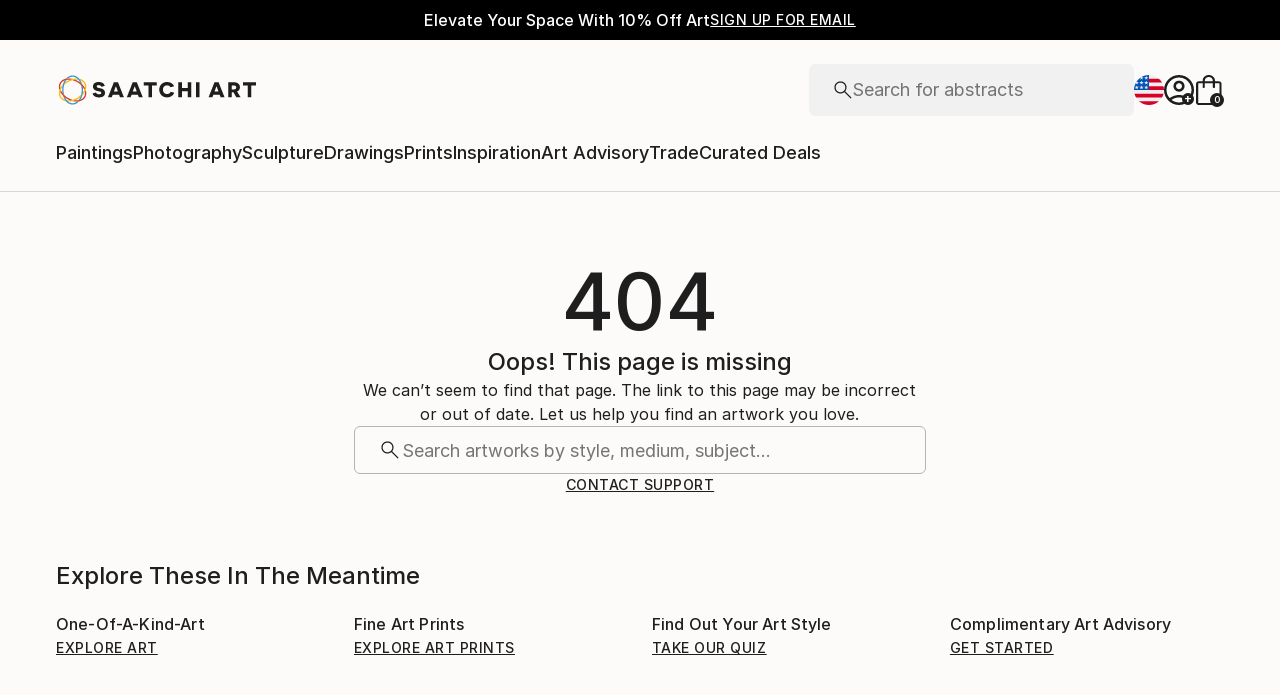

--- FILE ---
content_type: text/html; charset=utf-8
request_url: https://www.saatchiart.com/drawings/anamorphic/feature
body_size: 28424
content:
<!DOCTYPE html><html lang="en"><head><meta charSet="utf-8"/><title>Artwork: Buy Original Art Online, Paintings &amp; More | Saatchi Art</title><meta name="viewport" content="width=device-width, initial-scale=1.0, maximum-scale=5.0"/><meta name="description" content="Saatchi Art is the best place to buy artwork online. Find the perfect original paintings, fine art photographs and more from the largest selection of original art in the world."/><meta name="robots" content="noindex, nofollow, max-image-preview:large, noai, noimageai"/><link rel="canonical" href="https://www.saatchiart.com/drawings/anamorphic/feature"/><link rel="alternate" href="https://www.saatchiart.com/drawings/anamorphic/feature" hrefLang="x-default"/><link rel="alternate" href="https://www.saatchiart.com/en-au/drawings/anamorphic/feature" hrefLang="en-au"/><link rel="alternate" href="https://www.saatchiart.com/en-at/drawings/anamorphic/feature" hrefLang="en-at"/><link rel="alternate" href="https://www.saatchiart.com/en-bh/drawings/anamorphic/feature" hrefLang="en-bh"/><link rel="alternate" href="https://www.saatchiart.com/en-be/drawings/anamorphic/feature" hrefLang="en-be"/><link rel="alternate" href="https://www.saatchiart.com/en-br/drawings/anamorphic/feature" hrefLang="en-br"/><link rel="alternate" href="https://www.saatchiart.com/en-bn/drawings/anamorphic/feature" hrefLang="en-bn"/><link rel="alternate" href="https://www.saatchiart.com/en-bg/drawings/anamorphic/feature" hrefLang="en-bg"/><link rel="alternate" href="https://www.saatchiart.com/en-ca/drawings/anamorphic/feature" hrefLang="en-ca"/><link rel="alternate" href="https://www.saatchiart.com/en-ky/drawings/anamorphic/feature" hrefLang="en-ky"/><link rel="alternate" href="https://www.saatchiart.com/en-cl/drawings/anamorphic/feature" hrefLang="en-cl"/><link rel="alternate" href="https://www.saatchiart.com/en-cn/drawings/anamorphic/feature" hrefLang="en-cn"/><link rel="alternate" href="https://www.saatchiart.com/en-co/drawings/anamorphic/feature" hrefLang="en-co"/><link rel="alternate" href="https://www.saatchiart.com/en-hr/drawings/anamorphic/feature" hrefLang="en-hr"/><link rel="alternate" href="https://www.saatchiart.com/en-cy/drawings/anamorphic/feature" hrefLang="en-cy"/><link rel="alternate" href="https://www.saatchiart.com/en-cz/drawings/anamorphic/feature" hrefLang="en-cz"/><link rel="alternate" href="https://www.saatchiart.com/en-dk/drawings/anamorphic/feature" hrefLang="en-dk"/><link rel="alternate" href="https://www.saatchiart.com/en-do/drawings/anamorphic/feature" hrefLang="en-do"/><link rel="alternate" href="https://www.saatchiart.com/en-ee/drawings/anamorphic/feature" hrefLang="en-ee"/><link rel="alternate" href="https://www.saatchiart.com/en-fi/drawings/anamorphic/feature" hrefLang="en-fi"/><link rel="alternate" href="https://www.saatchiart.com/en-fr/drawings/anamorphic/feature" hrefLang="en-fr"/><link rel="alternate" href="https://www.saatchiart.com/en-de/drawings/anamorphic/feature" hrefLang="en-de"/><link rel="alternate" href="https://www.saatchiart.com/en-gr/drawings/anamorphic/feature" hrefLang="en-gr"/><link rel="alternate" href="https://www.saatchiart.com/en-gt/drawings/anamorphic/feature" hrefLang="en-gt"/><link rel="alternate" href="https://www.saatchiart.com/en-ht/drawings/anamorphic/feature" hrefLang="en-ht"/><link rel="alternate" href="https://www.saatchiart.com/en-hk/drawings/anamorphic/feature" hrefLang="en-hk"/><link rel="alternate" href="https://www.saatchiart.com/en-hu/drawings/anamorphic/feature" hrefLang="en-hu"/><link rel="alternate" href="https://www.saatchiart.com/en-is/drawings/anamorphic/feature" hrefLang="en-is"/><link rel="alternate" href="https://www.saatchiart.com/en-in/drawings/anamorphic/feature" hrefLang="en-in"/><link rel="alternate" href="https://www.saatchiart.com/en-id/drawings/anamorphic/feature" hrefLang="en-id"/><link rel="alternate" href="https://www.saatchiart.com/en-ie/drawings/anamorphic/feature" hrefLang="en-ie"/><link rel="alternate" href="https://www.saatchiart.com/en-il/drawings/anamorphic/feature" hrefLang="en-il"/><link rel="alternate" href="https://www.saatchiart.com/en-it/drawings/anamorphic/feature" hrefLang="en-it"/><link rel="alternate" href="https://www.saatchiart.com/en-jp/drawings/anamorphic/feature" hrefLang="en-jp"/><link rel="alternate" href="https://www.saatchiart.com/en-je/drawings/anamorphic/feature" hrefLang="en-je"/><link rel="alternate" href="https://www.saatchiart.com/en-jo/drawings/anamorphic/feature" hrefLang="en-jo"/><link rel="alternate" href="https://www.saatchiart.com/en-ke/drawings/anamorphic/feature" hrefLang="en-ke"/><link rel="alternate" href="https://www.saatchiart.com/en-kw/drawings/anamorphic/feature" hrefLang="en-kw"/><link rel="alternate" href="https://www.saatchiart.com/en-lv/drawings/anamorphic/feature" hrefLang="en-lv"/><link rel="alternate" href="https://www.saatchiart.com/en-lb/drawings/anamorphic/feature" hrefLang="en-lb"/><link rel="alternate" href="https://www.saatchiart.com/en-lt/drawings/anamorphic/feature" hrefLang="en-lt"/><link rel="alternate" href="https://www.saatchiart.com/en-lu/drawings/anamorphic/feature" hrefLang="en-lu"/><link rel="alternate" href="https://www.saatchiart.com/en-my/drawings/anamorphic/feature" hrefLang="en-my"/><link rel="alternate" href="https://www.saatchiart.com/en-mt/drawings/anamorphic/feature" hrefLang="en-mt"/><link rel="alternate" href="https://www.saatchiart.com/en-mx/drawings/anamorphic/feature" hrefLang="en-mx"/><link rel="alternate" href="https://www.saatchiart.com/en-nl/drawings/anamorphic/feature" hrefLang="en-nl"/><link rel="alternate" href="https://www.saatchiart.com/en-nz/drawings/anamorphic/feature" hrefLang="en-nz"/><link rel="alternate" href="https://www.saatchiart.com/en-ng/drawings/anamorphic/feature" hrefLang="en-ng"/><link rel="alternate" href="https://www.saatchiart.com/en-no/drawings/anamorphic/feature" hrefLang="en-no"/><link rel="alternate" href="https://www.saatchiart.com/en-pe/drawings/anamorphic/feature" hrefLang="en-pe"/><link rel="alternate" href="https://www.saatchiart.com/en-ph/drawings/anamorphic/feature" hrefLang="en-ph"/><link rel="alternate" href="https://www.saatchiart.com/en-pl/drawings/anamorphic/feature" hrefLang="en-pl"/><link rel="alternate" href="https://www.saatchiart.com/en-pt/drawings/anamorphic/feature" hrefLang="en-pt"/><link rel="alternate" href="https://www.saatchiart.com/en-pr/drawings/anamorphic/feature" hrefLang="en-pr"/><link rel="alternate" href="https://www.saatchiart.com/en-qa/drawings/anamorphic/feature" hrefLang="en-qa"/><link rel="alternate" href="https://www.saatchiart.com/en-ro/drawings/anamorphic/feature" hrefLang="en-ro"/><link rel="alternate" href="https://www.saatchiart.com/en-sa/drawings/anamorphic/feature" hrefLang="en-sa"/><link rel="alternate" href="https://www.saatchiart.com/en-sg/drawings/anamorphic/feature" hrefLang="en-sg"/><link rel="alternate" href="https://www.saatchiart.com/en-sk/drawings/anamorphic/feature" hrefLang="en-sk"/><link rel="alternate" href="https://www.saatchiart.com/en-si/drawings/anamorphic/feature" hrefLang="en-si"/><link rel="alternate" href="https://www.saatchiart.com/en-za/drawings/anamorphic/feature" hrefLang="en-za"/><link rel="alternate" href="https://www.saatchiart.com/en-kr/drawings/anamorphic/feature" hrefLang="en-kr"/><link rel="alternate" href="https://www.saatchiart.com/en-es/drawings/anamorphic/feature" hrefLang="en-es"/><link rel="alternate" href="https://www.saatchiart.com/en-se/drawings/anamorphic/feature" hrefLang="en-se"/><link rel="alternate" href="https://www.saatchiart.com/en-ch/drawings/anamorphic/feature" hrefLang="en-ch"/><link rel="alternate" href="https://www.saatchiart.com/en-tw/drawings/anamorphic/feature" hrefLang="en-tw"/><link rel="alternate" href="https://www.saatchiart.com/en-th/drawings/anamorphic/feature" hrefLang="en-th"/><link rel="alternate" href="https://www.saatchiart.com/en-tt/drawings/anamorphic/feature" hrefLang="en-tt"/><link rel="alternate" href="https://www.saatchiart.com/en-tr/drawings/anamorphic/feature" hrefLang="en-tr"/><link rel="alternate" href="https://www.saatchiart.com/en-vi/drawings/anamorphic/feature" hrefLang="en-vi"/><link rel="alternate" href="https://www.saatchiart.com/en-ae/drawings/anamorphic/feature" hrefLang="en-ae"/><link rel="alternate" href="https://www.saatchiart.com/en-gb/drawings/anamorphic/feature" hrefLang="en-gb"/><link rel="alternate" href="https://www.saatchiart.com/drawings/anamorphic/feature" hrefLang="en-us"/><link rel="alternate" href="https://www.saatchiart.com/en-uy/drawings/anamorphic/feature" hrefLang="en-uy"/><link rel="alternate" href="https://www.saatchiart.com/en-vn/drawings/anamorphic/feature" hrefLang="en-vn"/><meta name="next-head-count" content="81"/><link rel="shortcut icon" href="/favicon.ico"/><meta http-equiv="x-ua-compatible" content="ie=edge"/><meta name="google-site-verification" content="D0TrMFxM-EpPQHRE3_NhEkyr18KTU2oAKWthx_UiPEw"/><meta name="p:domain_verify" content="a4a757960617d67430cc04a93e1d4224"/><meta name="fb:app_id" content="210151261128009"/><link rel="dns-prefetch" href="//www.saatchiart.com"/><link rel="preconnect" href="https://cloudfront.net/" crossorigin="anonymous"/><link rel="preconnect" href="https://www.google-analytics.com" crossorigin="anonymous"/><link rel="preconnect" href="https://www.googletagmanager.com" crossorigin="anonymous"/><link rel="preconnect" href="https://api.visii.com/" crossorigin="anonymous"/><link rel="preload" href="https://www.saatchiart.com/saatchi-general/static/fonts/Inter-Regular.woff2" as="font" type="font/woff2" crossorigin="anonymous"/><link rel="preload" href="https://www.saatchiart.com/saatchi-general/static/fonts/Inter-Medium.woff2" as="font" type="font/woff2" crossorigin="anonymous"/><link rel="preload" href="https://www.saatchiart.com/saatchi-general/static/fonts/Inter-SemiBold.woff2" as="font" type="font/woff2" crossorigin="anonymous"/><link rel="preload" href="https://www.saatchiart.com/saatchi-general/static/fonts/Inter-Light.woff2" as="font" type="font/woff2" crossorigin="anonymous"/><script>dataLayer = [{"environment":"production"}]</script><script>(function(w,d,s,l,i){w[l]=w[l]||[];w[l].push({'gtm.start':
new Date().getTime(),event:'gtm.js'});var f=d.getElementsByTagName(s)[0],
j=d.createElement(s),dl=l!='dataLayer'?'&l='+l:'';j.async=true;j.src=
'https://www.googletagmanager.com/gtm.js?id='+i+dl;f.parentNode.insertBefore(j,f);
})(window,document,'script','dataLayer','GTM-P6ZNR6');</script><script type="text/javascript" src="//widget.trustpilot.com/bootstrap/v5/tp.widget.bootstrap.min.js" async=""></script><script src="//cdn.alby.com/apps/launcher/embed.js?brandId=474bd7da-ae8b-481b-891a-23c539975072"></script><link rel="preload" href="https://images.saatchiart.com/saatchi-general/_next/static/css/11ddc2d70c9d07a1.css" as="style"/><link rel="stylesheet" href="https://images.saatchiart.com/saatchi-general/_next/static/css/11ddc2d70c9d07a1.css" data-n-g=""/><link rel="preload" href="https://images.saatchiart.com/saatchi-general/_next/static/css/129c8601751038bf.css" as="style"/><link rel="stylesheet" href="https://images.saatchiart.com/saatchi-general/_next/static/css/129c8601751038bf.css" data-n-p=""/><link rel="preload" href="https://images.saatchiart.com/saatchi-general/_next/static/css/6595cb3b09c0d2bd.css" as="style"/><link rel="stylesheet" href="https://images.saatchiart.com/saatchi-general/_next/static/css/6595cb3b09c0d2bd.css"/><noscript data-n-css=""></noscript><script defer="" nomodule="" src="https://images.saatchiart.com/saatchi-general/_next/static/chunks/polyfills-c67a75d1b6f99dc8.js"></script><script defer="" src="https://images.saatchiart.com/saatchi-general/_next/static/chunks/6358.848463b42323ba2a.js"></script><script defer="" src="https://images.saatchiart.com/saatchi-general/_next/static/chunks/3049.47929fb2488c3e6b.js"></script><script defer="" src="https://images.saatchiart.com/saatchi-general/_next/static/chunks/navigation.a2cb930b1c352414.js"></script><script src="https://images.saatchiart.com/saatchi-general/_next/static/chunks/webpack-8d64d22cb6e70059.js" defer=""></script><script src="https://images.saatchiart.com/saatchi-general/_next/static/chunks/main-5953d963371eaa9c.js" defer=""></script><script src="https://images.saatchiart.com/saatchi-general/_next/static/chunks/pages/_app-d2ee0bb429e78b39.js" defer=""></script><script src="https://images.saatchiart.com/saatchi-general/_next/static/chunks/redux-3a8d183b656d12f8.js" defer=""></script><script src="https://images.saatchiart.com/saatchi-general/_next/static/chunks/pages/public/feature-1860fecc38ecb0ca.js" defer=""></script><script src="https://images.saatchiart.com/saatchi-general/_next/static/yaQOtv_eHwzBxQPCS5Zlm/_buildManifest.js" defer=""></script><script src="https://images.saatchiart.com/saatchi-general/_next/static/yaQOtv_eHwzBxQPCS5Zlm/_ssgManifest.js" defer=""></script><style data-styled="" data-styled-version="5.2.1">.kaspml{color:#333;padding-top:var(--promo-bar-height);--mobile-header-height:56px;--promo-bar-height:56px;}/*!sc*/
@media (min-width:1170px){.kaspml{--promo-bar-height:40px;}}/*!sc*/
body[data-promo='hidden'] .sc-1tf54bo-0{padding-top:0;}/*!sc*/
@media (min-width:1000px){.kaspml{padding:0;}}/*!sc*/
data-styled.g1[id="sc-1tf54bo-0"]{content:"kaspml,"}/*!sc*/
.iYVXGF{width:100%;display:-webkit-box;display:-webkit-flex;display:-ms-flexbox;display:flex;-webkit-flex-direction:column;-ms-flex-direction:column;flex-direction:column;-webkit-undefined;-ms-flex-undefined;undefined;-webkit-undefined;-ms-flex-undefined;undefined;-webkit-undefined;-ms-flex-undefined;undefined;}/*!sc*/
.iYVXGF[data-type='quantity'][data-disabled='true']{opacity:0.6;}/*!sc*/
.iYVXGF[data-type='limited-product'] [data-disabled='true']{opacity:0.6;}/*!sc*/
.iYVXGF[data-type='price']{opacity:1;}/*!sc*/
data-styled.g7[id="sc-13l59v1-1"]{content:"iYVXGF,"}/*!sc*/
.kNUczh{width:100%;height:var(--promo-bar-height);}/*!sc*/
.kNUczh[data-promo-hide]{margin-top:calc(var(--promo-bar-height) * -1);}/*!sc*/
@media (max-width:999px){.kNUczh{height:0;}.kNUczh[data-promo-hide]{margin-top:calc(var(--promo-bar-height) * -1);}}/*!sc*/
data-styled.g15[id="sc-1auwnl8-0"]{content:"kNUczh,"}/*!sc*/
.fxmAYG{width:100%;height:var(--promo-bar-height);}/*!sc*/
@media (max-width:999px){.fxmAYG{height:0;}}/*!sc*/
@-webkit-keyframes FadeInNanoBar{.fxmAYG from{opacity:0;}.fxmAYG to{opacity:1;}}/*!sc*/
@-moz-keyframes FadeInNanoBar{.fxmAYG from{opacity:0;}.fxmAYG to{opacity:1;}}/*!sc*/
@-o-keyframes FadeInNanoBar{.fxmAYG from{opacity:0;}.fxmAYG to{opacity:1;}}/*!sc*/
@-webkit-keyframes FadeInNanoBar{from{opacity:0;}to{opacity:1;}}/*!sc*/
@keyframes FadeInNanoBar{from{opacity:0;}to{opacity:1;}}/*!sc*/
.fxmAYG [data-style='paragraph-wp']{margin:0;}/*!sc*/
.fxmAYG .wrapper{box-sizing:border-box;background:#000000;color:#ffffff;display:-webkit-box;display:-webkit-flex;display:-ms-flexbox;display:flex;-webkit-box-pack:center;-webkit-justify-content:center;-ms-flex-pack:center;justify-content:center;-webkit-align-items:center;-webkit-box-align:center;-ms-flex-align:center;align-items:center;width:100%;height:var(--promo-bar-height);padding:8px 40px;}/*!sc*/
@media (max-width:999px){.fxmAYG .wrapper{--promo-bar-height:56px;padding:8px 16px;}}/*!sc*/
@media (min-width:1000px) and (max-width:1170px){.fxmAYG .wrapper{--promo-bar-height:56px;padding:8px 40px;}}/*!sc*/
.fxmAYG .wrapper .layout{display:-webkit-box;display:-webkit-flex;display:-ms-flexbox;display:flex;-webkit-flex-direction:row;-ms-flex-direction:row;flex-direction:row;-webkit-align-items:center;-webkit-box-align:center;-ms-flex-align:center;align-items:center;gap:16px;}/*!sc*/
.fxmAYG .wrapper .layout promoCta{gap:8px;}/*!sc*/
.fxmAYG .wrapper .tagline{display:-webkit-box;display:-webkit-flex;display:-ms-flexbox;display:flex;-webkit-flex:0 1 auto;-ms-flex:0 1 auto;flex:0 1 auto;}/*!sc*/
.fxmAYG .wrapper [data-section='coupon-list']{display:-webkit-box;display:-webkit-flex;display:-ms-flexbox;display:flex;-webkit-flex-direction:row;-ms-flex-direction:row;flex-direction:row;gap:16px;}/*!sc*/
@media (max-width:999px){.fxmAYG .wrapper [data-section='coupon-list']{gap:0;}}/*!sc*/
.fxmAYG .wrapper .link a{color:#ffffff;-webkit-text-decoration:underline;text-decoration:underline;}/*!sc*/
@media (max-width:999px){.fxmAYG .wrapper .tagline{margin-bottom:10px;}.fxmAYG .wrapper [data-section='coupon-list']{width:100%;-webkit-flex-direction:column;-ms-flex-direction:column;flex-direction:column;}.fxmAYG .wrapper [data-type='item'] + [data-type='item'] [data-type='item-container']{border-top:none;border-right:1px solid #1e1e1e;border-bottom:1px solid #1e1e1e;border-left:1px solid #1e1e1e;}}/*!sc*/
.fxmAYG [data-type='countdown'] [data-type='hours']:after,.fxmAYG [data-type='countdown'] [data-type='minutes']:after{content:':';margin:0 5px;}/*!sc*/
.fxmAYG .wrapper .mobile{display:-webkit-box;display:-webkit-flex;display:-ms-flexbox;display:flex;-webkit-flex-direction:column;-ms-flex-direction:column;flex-direction:column;gap:4px;-webkit-box-pack:center;-webkit-justify-content:center;-ms-flex-pack:center;justify-content:center;-webkit-align-items:center;-webkit-box-align:center;-ms-flex-align:center;align-items:center;}/*!sc*/
.fxmAYG .wrapper .mobile .offers-toggle{position:absolute;right:16px;display:-webkit-box;display:-webkit-flex;display:-ms-flexbox;display:flex;-webkit-align-items:center;-webkit-box-align:center;-ms-flex-align:center;align-items:center;cursor:pointer;}/*!sc*/
.fxmAYG .wrapper .mobile .offers-toggle .caret{cursor:pointer;-webkit-transition:-webkit-transform 0.3s;-webkit-transition:transform 0.3s;transition:transform 0.3s;-webkit-transform:rotate(180deg);-ms-transform:rotate(180deg);transform:rotate(180deg);opacity:1;}/*!sc*/
.fxmAYG .wrapper .mobile .offers-toggle .caret.show{-webkit-transform:rotate(0deg);-ms-transform:rotate(0deg);transform:rotate(0deg);}/*!sc*/
@media (min-width:999px){.fxmAYG .wrapper .layout{display:-webkit-box;display:-webkit-flex;display:-ms-flexbox;display:flex;}.fxmAYG .wrapper .mobile{display:none;}}/*!sc*/
@media (max-width:999px){.fxmAYG .wrapper{height:var(--promo-bar-height);max-height:var(--promo-bar-height);position:relative;margin-top:calc(var(--promo-bar-height) * -1);z-index:1000;top:0;left:0;-webkit-flex-direction:column;-ms-flex-direction:column;flex-direction:column;}.fxmAYG .wrapper .layout{position:absolute;top:100%;right:0;z-index:10;gap:0;-webkit-flex-direction:column;-ms-flex-direction:column;flex-direction:column;-webkit-align-items:flex-start;-webkit-box-align:flex-start;-ms-flex-align:flex-start;align-items:flex-start;background:#ffffff;color:#333333;width:100%;opacity:0;-webkit-transition:opacity 0.25s ease-in-out;transition:opacity 0.25s ease-in-out;-moz-transition:opacity 0.25s ease-in-out;-webkit-transition:opacity 0.25s ease-in-out;box-shadow:0 5px 15px 0 rgba(0,0,0,0.1),0 15px 15px 0 rgba(0,0,0,0.1);pointer-events:none;}.fxmAYG .wrapper .layout.show{opacity:1;pointer-events:initial;}.fxmAYG .wrapper .layout.show > *{color:#333333;}.fxmAYG .wrapper .mobile{width:100%;display:-webkit-box;display:-webkit-flex;display:-ms-flexbox;display:flex;}}/*!sc*/
.fxmAYG .mobile-navigation,.fxmAYG .mobile-navigation__menu__inner,.fxmAYG .mobile-navigation__header,.fxmAYG .checkout__header,.fxmAYG .mobile-navigation__search-container{margin-top:var(--promo-bar-height);}/*!sc*/
@media (min-width:999px){.fxmAYG .checkout__header{margin-top:0px !important;}}/*!sc*/
.fxmAYG .mobile-navigation__content{height:calc(100% - var(--promo-bar-height));}/*!sc*/
@media screen and (max-width:999px){.fxmAYG form[action='/all'],.fxmAYG form[action='/all'] + div,.fxmAYG div[role='button'][data-reactid='15']{margin-top:var(--promo-bar-height);}.fxmAYG div[data-reactid='20']{padding-top:80px;}.fxmAYG div[data-reactid='547']{top:var(--promo-bar-height);z-index:2 !important;}.fxmAYG nav:not([data-section='main-navigation']) > div > div:first-child > div:nth-child(2),.fxmAYG nav > div > form,.fxmAYG nav > div > form ~ div{margin-top:var(--promo-bar-height) !important;}.fxmAYG .checkout__container{margin-top:120px;}}/*!sc*/
data-styled.g16[id="sc-1auwnl8-1"]{content:"fxmAYG,"}/*!sc*/
.iIikxv{position:relative;-webkit-box-pack:justify;-webkit-justify-content:space-between;-ms-flex-pack:justify;justify-content:space-between;-webkit-flex:1;-ms-flex:1;flex:1;width:100%;min-height:400px;}/*!sc*/
.iIikxv[data-app='artdetail']{width:100%;max-width:1160px;margin:0 auto;}/*!sc*/
@media (max-width:1024px){.iIikxv[data-app='artdetail']{max-width:770px;}}/*!sc*/
.iIikxv[data-app='artdetail'] [data-section='carousel']{height:auto;}/*!sc*/
.iIikxv[data-app='artdetail'] [data-section='artist-carousel']{margin-top:72px;height:auto;}/*!sc*/
@media (max-width:1256px){.iIikxv[data-app='artdetail'] [data-section='artist-carousel']{padding:0 15px;}}/*!sc*/
@media (max-width:992px){.iIikxv[data-app='artdetail'] [data-section='artist-carousel']{margin-top:30px;}}/*!sc*/
.iIikxv[data-app='artdetail'] [data-section='artist-carousel'] [data-type='artist-carousel-title']{margin-bottom:32px;}/*!sc*/
@media (max-width:992px){.iIikxv[data-app='artdetail'] [data-section='artist-carousel'] [data-type='artist-carousel-title']{margin-bottom:16px;}}/*!sc*/
.iIikxv[data-app='artdetail'] [data-section='reference-line']{display:-webkit-box;display:-webkit-flex;display:-ms-flexbox;display:flex;-webkit-flex-direction:column;-ms-flex-direction:column;flex-direction:column;-webkit-align-items:center;-webkit-box-align:center;-ms-flex-align:center;align-items:center;-webkit-box-pack:center;-webkit-justify-content:center;-ms-flex-pack:center;justify-content:center;height:1px;background:none;width:100%;-webkit-order:3;-ms-flex-order:3;order:3;}/*!sc*/
.iIikxv[data-app='artdetail'] [data-section='rec-carousel']{margin-top:72px;height:auto;-webkit-order:5;-ms-flex-order:5;order:5;}/*!sc*/
@media (max-width:1256px){.iIikxv[data-app='artdetail'] [data-section='rec-carousel']{padding:0 15px;}}/*!sc*/
@media (max-width:992px){.iIikxv[data-app='artdetail'] [data-section='rec-carousel']{margin-top:30px;}}/*!sc*/
.iIikxv[data-app='artdetail'] [data-section='rec-carousel'][data-style='change-order']{-webkit-order:1;-ms-flex-order:1;order:1;}/*!sc*/
.iIikxv[data-app='artdetail'] [data-section='rec-carousel'] [data-type='rec-carousel-title']{margin-bottom:32px;}/*!sc*/
@media (max-width:992px){.iIikxv[data-app='artdetail'] [data-section='rec-carousel'] [data-type='rec-carousel-title']{margin-bottom:16px;}}/*!sc*/
.iIikxv[data-app='artdetail'] [data-section='visii-carousel']{margin-top:72px;height:auto;-webkit-order:4;-ms-flex-order:4;order:4;}/*!sc*/
.iIikxv[data-app='artdetail'] [data-section='visii-carousel'][data-style='change-order']{-webkit-order:0;-ms-flex-order:0;order:0;}/*!sc*/
@media (max-width:1256px){.iIikxv[data-app='artdetail'] [data-section='visii-carousel']{padding:0 15px;}}/*!sc*/
@media (max-width:992px){.iIikxv[data-app='artdetail'] [data-section='visii-carousel']{margin-top:40px;}}/*!sc*/
.iIikxv[data-app='artdetail'] [data-section='visii-carousel'] [data-type='visii-carousel-title']{margin-bottom:32px;}/*!sc*/
@media (max-width:992px){.iIikxv[data-app='artdetail'] [data-section='visii-carousel'] [data-type='visii-carousel-title']{margin-bottom:16px;}}/*!sc*/
.iIikxv[data-app='curatorNotes']{width:100%;min-height:400px;max-width:1256px;-webkit-flex:1 1 0%;-ms-flex:1 1 0%;flex:1 1 0%;margin:0px auto;}/*!sc*/
@media (max-width:1256px){.iIikxv[data-app='curatorNotes']{padding:0 15px;}}/*!sc*/
@media (max-width:1024px){.iIikxv[data-app='curatorNotes']{max-width:770px;}}/*!sc*/
.iIikxv[data-app='account']{width:100%;min-height:400px;max-width:1256px;-webkit-flex:1 1 0%;-ms-flex:1 1 0%;flex:1 1 0%;margin:0px auto;}/*!sc*/
@media (max-width:1024px){.iIikxv[data-app='account']{max-width:770px;}}/*!sc*/
.iIikxv[data-app='account-artworks'] [data-section='email-verification-section']{padding:40px 30px;margin:0 30px;-webkit-flex:1;-ms-flex:1;flex:1;display:-webkit-box;display:-webkit-flex;display:-ms-flexbox;display:flex;-webkit-flex-direction:column;-ms-flex-direction:column;flex-direction:column;}/*!sc*/
@media (max-width:992px){.iIikxv[data-app='account-artworks'] [data-section='email-verification-section']{padding:24px 15px 0;margin:0 15px;}}/*!sc*/
.iIikxv[data-app='account-artworks'] [data-section='email-verification-section'] a{color:#dc3a0f;}/*!sc*/
.iIikxv[data-app='account-artworks'] [data-section='email-verification-section'] [data-type='title']{margin-bottom:24px;}/*!sc*/
.iIikxv[data-app='account-artworks'] [id='recaptcha']{margin-top:50px;}/*!sc*/
.iIikxv[data-app='account-artworks'] [id='recaptcha'] p,.iIikxv[data-app='account-artworks'] [id='recaptcha'] a{font-size:12px;}/*!sc*/
.iIikxv[data-app='account-artworks'] [id='recaptcha'] a{text-transform:initial;padding:0 2px;}/*!sc*/
.iIikxv[data-app='curation'] [data-type='top']{margin-bottom:30px;margin-top:15px;}/*!sc*/
data-styled.g18[id="sc-1jll5pa-0"]{content:"iIikxv,"}/*!sc*/
</style>
                              <script>!function(e){var n="https://s.go-mpulse.net/boomerang/";if("False"=="True")e.BOOMR_config=e.BOOMR_config||{},e.BOOMR_config.PageParams=e.BOOMR_config.PageParams||{},e.BOOMR_config.PageParams.pci=!0,n="https://s2.go-mpulse.net/boomerang/";if(window.BOOMR_API_key="EDK7N-QPZEE-UKYDE-TP7X9-TXE6Y",function(){function e(){if(!o){var e=document.createElement("script");e.id="boomr-scr-as",e.src=window.BOOMR.url,e.async=!0,i.parentNode.appendChild(e),o=!0}}function t(e){o=!0;var n,t,a,r,d=document,O=window;if(window.BOOMR.snippetMethod=e?"if":"i",t=function(e,n){var t=d.createElement("script");t.id=n||"boomr-if-as",t.src=window.BOOMR.url,BOOMR_lstart=(new Date).getTime(),e=e||d.body,e.appendChild(t)},!window.addEventListener&&window.attachEvent&&navigator.userAgent.match(/MSIE [67]\./))return window.BOOMR.snippetMethod="s",void t(i.parentNode,"boomr-async");a=document.createElement("IFRAME"),a.src="about:blank",a.title="",a.role="presentation",a.loading="eager",r=(a.frameElement||a).style,r.width=0,r.height=0,r.border=0,r.display="none",i.parentNode.appendChild(a);try{O=a.contentWindow,d=O.document.open()}catch(_){n=document.domain,a.src="javascript:var d=document.open();d.domain='"+n+"';void(0);",O=a.contentWindow,d=O.document.open()}if(n)d._boomrl=function(){this.domain=n,t()},d.write("<bo"+"dy onload='document._boomrl();'>");else if(O._boomrl=function(){t()},O.addEventListener)O.addEventListener("load",O._boomrl,!1);else if(O.attachEvent)O.attachEvent("onload",O._boomrl);d.close()}function a(e){window.BOOMR_onload=e&&e.timeStamp||(new Date).getTime()}if(!window.BOOMR||!window.BOOMR.version&&!window.BOOMR.snippetExecuted){window.BOOMR=window.BOOMR||{},window.BOOMR.snippetStart=(new Date).getTime(),window.BOOMR.snippetExecuted=!0,window.BOOMR.snippetVersion=12,window.BOOMR.url=n+"EDK7N-QPZEE-UKYDE-TP7X9-TXE6Y";var i=document.currentScript||document.getElementsByTagName("script")[0],o=!1,r=document.createElement("link");if(r.relList&&"function"==typeof r.relList.supports&&r.relList.supports("preload")&&"as"in r)window.BOOMR.snippetMethod="p",r.href=window.BOOMR.url,r.rel="preload",r.as="script",r.addEventListener("load",e),r.addEventListener("error",function(){t(!0)}),setTimeout(function(){if(!o)t(!0)},3e3),BOOMR_lstart=(new Date).getTime(),i.parentNode.appendChild(r);else t(!1);if(window.addEventListener)window.addEventListener("load",a,!1);else if(window.attachEvent)window.attachEvent("onload",a)}}(),"".length>0)if(e&&"performance"in e&&e.performance&&"function"==typeof e.performance.setResourceTimingBufferSize)e.performance.setResourceTimingBufferSize();!function(){if(BOOMR=e.BOOMR||{},BOOMR.plugins=BOOMR.plugins||{},!BOOMR.plugins.AK){var n=""=="true"?1:0,t="",a="cj2owgix24f6k2lzoujq-f-c4acec5c9-clientnsv4-s.akamaihd.net",i="false"=="true"?2:1,o={"ak.v":"39","ak.cp":"1864218","ak.ai":parseInt("1247501",10),"ak.ol":"0","ak.cr":9,"ak.ipv":4,"ak.proto":"h2","ak.rid":"da432e8","ak.r":48121,"ak.a2":n,"ak.m":"dscb","ak.n":"essl","ak.bpcip":"18.116.235.0","ak.cport":60660,"ak.gh":"23.62.38.229","ak.quicv":"","ak.tlsv":"tls1.3","ak.0rtt":"","ak.0rtt.ed":"","ak.csrc":"-","ak.acc":"","ak.t":"1769567507","ak.ak":"hOBiQwZUYzCg5VSAfCLimQ==byL96npEzDVaw//fGFUE5H+G5wt44awtFfqSZ3vveuqa43goanbHoT9IvhpaH8YiVT+xMm94faePnbBCux3GML6YddLaiiaiNYhbapmVZeMS2dPmXdsCdEdzQR/CAgVc7ClVYNp/N0c+obgGGYKgzgApYDFM3/gCgokZOBvU6jj6zPHmQGSoJNBzIZu9BwfMDAx80gU/4wU4hYRUswRCIpnko8W2YtQCQK89fmdFpgkC6EquALstOtlJm5XMk3H7qCsN/szSV7hpKOyl2y9h90qwrvSPAbGZUdQl/L2aaZLopVNpkpk5rqcMPZ0Tq7KAq1DE1VmlxNZI9tFUYbAQz7ANX2VXA9k7v8i7/EavD/j9dKUxJ3yFode6bYUInqoh7CqLknZqiSqq3PHZoKEEcIMT9i6iPDI3/qYVaVUb3Cc=","ak.pv":"6","ak.dpoabenc":"","ak.tf":i};if(""!==t)o["ak.ruds"]=t;var r={i:!1,av:function(n){var t="http.initiator";if(n&&(!n[t]||"spa_hard"===n[t]))o["ak.feo"]=void 0!==e.aFeoApplied?1:0,BOOMR.addVar(o)},rv:function(){var e=["ak.bpcip","ak.cport","ak.cr","ak.csrc","ak.gh","ak.ipv","ak.m","ak.n","ak.ol","ak.proto","ak.quicv","ak.tlsv","ak.0rtt","ak.0rtt.ed","ak.r","ak.acc","ak.t","ak.tf"];BOOMR.removeVar(e)}};BOOMR.plugins.AK={akVars:o,akDNSPreFetchDomain:a,init:function(){if(!r.i){var e=BOOMR.subscribe;e("before_beacon",r.av,null,null),e("onbeacon",r.rv,null,null),r.i=!0}return this},is_complete:function(){return!0}}}}()}(window);</script></head><body data-promo="visible"><div id="__next" data-reactroot=""><script type="application/ld+json">{"@context":"http://schema.org","@type":"WebSite","name":"saatchiart.com","alternateName":"Saatchi Art","url":"https://www.saatchiart.com"}</script><script type="application/ld+json">{"@context":"http://schema.org","@type":"Organization","name":"Saatchi Art","url":"https://www.saatchiart.com","logo":"https://d3t95n9c6zzriw.cloudfront.net/common/saatchi-art-logo-1x.png","sameAs":["https://www.youtube.com/c/Saatchiart","https://www.facebook.com/saatchionline","https://twitter.com/SaatchiArt","https://www.instagram.com/saatchiart","https://www.pinterest.com/saatchiart"],"contactPoint":{"@type":"ContactPoint","contactType":"Customer Support","availableLanguage":["English"],"url":"https://support.saatchiart.com/hc/en-us/requests/new"}}</script><script type="application/ld+json">{"@context":"http://schema.org","@type":"WebPage","url":"https://www.saatchiart.com/drawings/anamorphic/feature","mainEntityOfPage":"https://saatchiart.com","sameAs":["https://www.youtube.com/Saatchiart","https://www.facebook.com/saatchionline","https://twitter.com/SaatchiArt","https://www.instagram.com/saatchiart","https://www.pinterest.com/saatchiart"],"keywords":["original art","art","artworks","art for sale","gallery"],"inLanguage":"en-us","headline":" The World's Leading Online Art Gallery | Saatchi Art ","description":"Discover and buy original artwork from emerging artists around the world.","isFamilyFriendly":"True"}</script><div class="sc-1tf54bo-0 kaspml"><a class="Header_skipToContent__P_Yug" href="#skip-to-content">Skip to Main Content</a><div><div id="saatchi_promo_nano_bar" class="sc-1auwnl8-0 kNUczh"><div data-section="promo_bar" class="sc-1auwnl8-1 fxmAYG"><div class="wrapper"><div class="mobile"><p class="defaultTypographyH6 mobile-tagline" data-style="paragraph-wp"></p><p class="defaultTypographyCtaSmall link defaultTextUppercase" data-style="paragraph-wp"><a tabindex="0" target="_blank" rel="noopener nofollow"></a></p></div><div class="layout promoCta"><p class="defaultTypographyH6 tagline" data-style="paragraph-wp"></p><p class="defaultTypographyCtaMedium link defaultTextUppercase" data-style="paragraph-wp"><a tabindex="0" target="_blank" rel="noopener nofollow"></a></p></div></div></div></div></div><nav data-section="main-navigation"><div class="MobileHeader_mobileHeaderContainer__bknNj" data-type="mobile-header"><div class="MobileHeader_mobileHeaderSticky__Wbujw MobileHeader_mobileHeaderStickyBorder__qSa5o"><div class="MainTopHeader_mainTopHeaderWrapper__l2zq6"><div class="MainTopHeader_topHeaderMenuIconBox__xGIhg"><a tabindex="0" class="SALogo_mobileSaLogoBox__sTIJ2" alt="Saatchi Art logo" aria-label="Saatchi Art logo" data-type="logo" data-gtm-event="top-nav" href="https://www.saatchiart.com/"><svg class="SALogo_mobileSaLogoIcon__5BxUb" width="200" height="30" viewBox="0 0 200 30" fill="none" xmlns="http://www.w3.org/2000/svg"><path d="M40.042 17.509c.306 1.122 1.364 1.782 3.008 1.782 1.38 0 2.229-.463 2.229-1.423 0-1.422-1.819-1.336-3.68-1.782-2.055-.488-4.608-1.422-4.608-4.557 0-3.033 2.334-4.54 5.735-4.54 3.095 0 5.307 1.233 6.146 3.88l-3.462.908c-.367-1.08-1.233-1.679-2.745-1.679-1.382 0-1.967.531-1.967 1.31 0 1.252 1.451 1.44 3.575 1.869 2.23.428 4.695 1.353 4.695 4.557 0 3.058-2.185 4.584-5.884 4.584-2.64 0-5.63-.789-6.495-4.01l3.453-.9zM56.758 19.667l-.909 2.459h-3.83L57.86 7.279h4.135l5.867 14.847h-3.9l-.909-2.459h-6.295zm4.022-6.194c-.472-1.233-.822-2.159-.848-2.184h-.061c-.018.017-.367.934-.848 2.167l-1.084 2.973h3.916l-1.075-2.956zM75.59 19.667l-.91 2.459h-3.828l5.84-14.847h4.135l5.867 14.847h-3.9l-.909-2.459H75.59zm4.03-6.194c-.472-1.233-.821-2.159-.848-2.184h-.06c-.018.017-.368.934-.849 2.167L76.78 16.43h3.917l-1.075-2.956zM96.022 10.586v11.54h-3.637v-11.54h-4.634V7.28h12.905v3.307h-4.634zM118.325 17.74c-1.128 2.887-3.917 4.686-7.204 4.686-4.52 0-7.86-3.118-7.86-7.762 0-4.514 3.331-7.676 7.86-7.676 3.488 0 6.041 1.885 7.055 4.284l-3.593.95c-.778-1.19-2.011-1.884-3.637-1.884-2.465 0-4.03 1.782-4.03 4.37 0 2.63 1.67 4.351 4.004 4.351 1.993 0 3.226-1.02 3.829-2.244l3.576.925zM131.701 16.292h-5.822v5.834h-3.637V7.279h3.637v5.603h5.822V7.28h3.637v14.847h-3.637v-5.834zM139.928 7.28h3.637v14.846h-3.637V7.279zM157.379 19.667l-.909 2.459h-3.83l5.841-14.847h4.135l5.866 14.847h-3.899l-.909-2.459h-6.295zm4.022-6.194c-.472-1.233-.822-2.159-.848-2.184h-.062c-.017.017-.367.934-.848 2.167l-1.084 2.973h3.917l-1.075-2.956zM177.4 17.226h-1.626v4.9h-3.637V7.279h5.761c3.812 0 6.041 1.954 6.041 5.03 0 2.038-1.014 3.537-2.858 4.223l3.462 5.602h-4.31l-2.833-4.908zm.734-2.836c1.338 0 2.081-.66 2.081-1.91 0-1.234-.691-1.97-2.098-1.97h-2.335v3.88h2.352zM195.366 10.586v11.54h-3.637v-11.54h-4.633V7.28H200v3.307h-4.634z" fill="#1E1E1E"></path><path d="M16.561 5.244c.93-.244 1.851-.407 2.743-.484.408-.033.815-.057 1.208-.057.676 0 1.328.053 1.952.153a10.409 10.409 0 0 0-1.444-1.459c-.167-.005-.335-.014-.508-.014a16.66 16.66 0 0 0-3.95.502c-.912.22-1.827.512-2.738.89-.82.335-1.64.732-2.441 1.191a20.816 20.816 0 0 0-2.33 1.564c-.374.8-.69 1.66-.94 2.574a18.707 18.707 0 0 1 3.927-2.995 18.73 18.73 0 0 1 4.521-1.865zM29.277 7.717c-.83-1.444-2.095-2.535-3.606-3.253a10.731 10.731 0 0 0-2.502-.818c.306.35.604.723.882 1.115.139.201.278.411.407.622.22.086.441.172.648.273 1.304.621 2.344 1.53 3.03 2.717.58 1.009.858 2.133.863 3.33 0 .42-.038.846-.11 1.281-.101.65-.283 1.316-.537 1.98a13.051 13.051 0 0 1-1.42 2.699c-.028.043-.062.08-.09.124-.135.966-.332 1.894-.595 2.784a16.886 16.886 0 0 0 1.774-2.167c.326-.478.618-.966.882-1.464.345-.655.633-1.315.858-1.985.365-1.086.561-2.186.561-3.258 0-1.401-.33-2.765-1.035-3.99l-.01.01zM16.619 24.757c-.93.244-1.85.406-2.743.483-.407.033-.815.057-1.208.057-.676 0-1.328-.052-1.951-.153.45.555.934 1.038 1.443 1.46.168.004.335.014.508.014 1.275 0 2.604-.173 3.95-.503.912-.22 1.828-.512 2.739-.89.82-.334 1.64-.732 2.44-1.19a20.832 20.832 0 0 0 2.33-1.565c.374-.799.69-1.66.94-2.573a18.887 18.887 0 0 1-8.448 4.864v-.004zM8.722 24.618a8.766 8.766 0 0 1-.647-.273c-1.305-.622-2.345-1.53-3.03-2.717-.58-1.01-.859-2.134-.864-3.33 0-.42.039-.851.11-1.281.106-.651.284-1.316.538-1.98a13.05 13.05 0 0 1 1.419-2.699c.029-.043.062-.081.091-.124.134-.966.33-1.895.595-2.784a16.878 16.878 0 0 0-1.775 2.167 15.39 15.39 0 0 0-.882 1.463 13.496 13.496 0 0 0-.858 1.986c-.36 1.08-.556 2.176-.556 3.253 0 1.401.33 2.764 1.035 3.989.83 1.445 2.096 2.535 3.606 3.253.777.368 1.616.64 2.503.818-.307-.35-.604-.723-.882-1.115-.14-.2-.278-.411-.408-.622l.005-.004z" fill="#F7BB14"></path><path d="M21.05 26.578a8.277 8.277 0 0 1-.998.713c-1.079.65-2.244 1-3.467 1-1.222 0-2.388-.35-3.466-1-.331-.201-.652-.436-.964-.689a9.921 9.921 0 0 1-1.443-1.459 13.085 13.085 0 0 1-1.645-2.626l-.014-.034a19.318 19.318 0 0 1-2.124-1.89 16.277 16.277 0 0 0 1.788 4.029c.134.21.269.42.408.621.278.393.57.766.882 1.115a10.48 10.48 0 0 0 2.43 2.062c1.262.76 2.671 1.19 4.148 1.19 1.482 0 2.892-.43 4.148-1.19.896-.54 1.716-1.249 2.45-2.09-.686.138-1.405.22-2.139.248h.005zM7.466 15.002c0-1.732.23-3.377.642-4.894.25-.913.566-1.774.94-2.573.34-.727.734-1.407 1.16-2.019.154-.22.312-.426.48-.631a10.23 10.23 0 0 0-1.985.526c-.298.478-.576.98-.825 1.512a16.938 16.938 0 0 0-.945 2.506c-.263.89-.46 1.818-.594 2.784a20.111 20.111 0 0 0 0 5.611 15.885 15.885 0 0 0 1.774 2.096 18.585 18.585 0 0 1-.647-4.918zM13.123 2.713c1.08-.65 2.244-1 3.467-1 1.223 0 2.388.35 3.467 1 .33.2.652.435.963.688.513.417.993.905 1.444 1.46.618.76 1.174 1.64 1.644 2.626l.014.033a19.309 19.309 0 0 1 2.125 1.89 16.275 16.275 0 0 0-1.789-4.028 19.9 19.9 0 0 0-.407-.622c-.278-.392-.571-.765-.883-1.115a10.483 10.483 0 0 0-2.43-2.061C19.475.824 18.066.393 16.59.393c-1.482 0-2.891.43-4.147 1.19-.897.541-1.717 1.25-2.45 2.091.685-.139 1.404-.22 2.138-.249.321-.263.652-.507.997-.712h-.005zM26.837 12.228l-.015-.072-.163-.742-1.601-1.344.01.048c.416 1.517.646 3.062.646 4.946 0 1.244-.225 3.306-.632 4.817 0 0-.005.01-.01.01a16.01 16.01 0 0 1-.94 2.574c-.34.727-.733 1.406-1.16 2.018-.154.22-.312.426-.48.632a10.234 10.234 0 0 0 1.985-.526c.298-.479.576-.981.825-1.512.374-.785.686-1.627.945-2.507.254-.87.45-1.78.58-2.721 0-.005.01-.01.01-.015.124-.904.196-1.516.196-2.77 0-.626-.067-1.923-.197-2.836z" fill="#39C"></path><path d="M8.113 19.914a15.885 15.885 0 0 1-1.774-2.095c-.029-.043-.062-.081-.091-.12a12.827 12.827 0 0 1-1.42-2.664 9.747 9.747 0 0 0-.537 1.98c.26.484.547.962.873 1.436a17.444 17.444 0 0 0 1.77 2.148 19.318 19.318 0 0 0 2.123 1.889 21.046 21.046 0 0 0 2.374 1.579c.805.454 1.625.846 2.445 1.176a15.89 15.89 0 0 0 2.743-.483 18.607 18.607 0 0 1-4.536-1.841 18.7 18.7 0 0 1-3.965-3l-.005-.005zM29.756 14.965c-.22.67-.513 1.33-.858 1.985.072.45.115.895.115 1.325 0 1.182-.273 2.291-.844 3.291-.685 1.2-1.726 2.12-3.044 2.75-.211.101-.432.192-.657.278a10.14 10.14 0 0 1-1.985.526c-.638.106-1.304.158-1.995.158-.374 0-.753-.019-1.136-.047a19.61 19.61 0 0 1-2.738.89c1.319.315 2.623.478 3.874.478.187 0 .374-.005.561-.015.734-.029 1.453-.11 2.139-.248.891-.182 1.73-.455 2.507-.823 1.525-.727 2.796-1.828 3.62-3.287.69-1.21 1.017-2.559 1.017-3.941 0-1.091-.202-2.206-.58-3.31l.004-.01zM5.006 8.435c.686-1.201 1.726-2.12 3.045-2.75.21-.101.431-.192.656-.278a10.23 10.23 0 0 1 1.986-.527 12.251 12.251 0 0 1 1.994-.157c.374 0 .753.019 1.136.047a19.61 19.61 0 0 1 2.738-.89 16.698 16.698 0 0 0-3.874-.478c-.187 0-.374.005-.56.015-.735.028-1.454.11-2.14.248-.891.182-1.73.455-2.507.823-1.525.727-2.79 1.828-3.62 3.287-.69 1.22-1.016 2.568-1.016 3.956 0 1.09.2 2.205.58 3.31.22-.67.513-1.33.858-1.985a8.437 8.437 0 0 1-.115-1.325c0-1.182.273-2.292.844-3.292l-.005-.004zM25.062 10.086c.671.67 1.266 1.373 1.774 2.095.03.043.063.081.091.12.605.875 1.074 1.77 1.42 2.664.254-.665.436-1.33.537-1.98a14.467 14.467 0 0 0-.873-1.43 17.439 17.439 0 0 0-1.77-2.148 19.317 19.317 0 0 0-2.123-1.89 21.048 21.048 0 0 0-2.374-1.579A20.766 20.766 0 0 0 19.3 4.762c-.892.076-1.812.234-2.743.483a18.61 18.61 0 0 1 4.536 1.842 18.7 18.7 0 0 1 3.965 2.999h.005z" fill="#DA3B1F"></path></svg></a></div><div class="MainTopHeader_iconsWrapper__5ftsX"><div class="IconActions_icons__3ufxt"><div class="IconActions_searchIconContainer__EalyM"><svg width="18" height="18" viewBox="0 0 18 18" fill="none" xmlns="http://www.w3.org/2000/svg"><path d="M16.691 17.567l-6.42-6.419a5.43 5.43 0 0 1-1.734 1.002 6 6 0 0 1-2.045.354c-1.701 0-3.141-.589-4.32-1.767C.993 9.56.404 8.127.404 6.441c0-1.686.589-3.118 1.767-4.297C3.349.964 4.782.375 6.47.375c1.688 0 3.122.59 4.3 1.767 1.18 1.179 1.769 2.611 1.769 4.298a5.94 5.94 0 0 1-.36 2.046 5.818 5.818 0 0 1-1.013 1.767l6.43 6.403-.906.911zM6.482 11.248c1.34 0 2.475-.466 3.406-1.399.93-.933 1.395-2.07 1.395-3.41 0-1.34-.465-2.476-1.395-3.409-.93-.932-2.066-1.399-3.406-1.399-1.346 0-2.486.467-3.42 1.4C2.127 3.962 1.66 5.1 1.66 6.44c0 1.34.467 2.476 1.402 3.409.934.933 2.074 1.4 3.42 1.4z" fill="#1E1E1E"></path></svg></div><div class="IconActions_mobileHiddenIconContainer__sFa8w"><div title="View Store Preferences" class="CountryFlagIcon_countryFlagBox__flmbA" data-type="country-flag-icon"><div class="CountryFlag_flagSvg__Wi9le CountryFlag_flagSize___tprv"><svg xmlns="http://www.w3.org/2000/svg" width="512" height="512" viewBox="0 0 512 512"><mask id="countryFlag"><circle cx="256" cy="256" r="256" fill="#fff"></circle></mask><g mask="countryFlag"><path fill="#eee" d="M256 0h256v64l-32 32 32 32v64l-32 32 32 32v64l-32 32 32 32v64l-256 32L0 448v-64l32-32-32-32v-64z"></path><path fill="#d80027" d="M224 64h288v64H224Zm0 128h288v64H256ZM0 320h512v64H0Zm0 128h512v64H0Z"></path><path fill="#0052b4" d="M0 0h256v256H0Z"></path><path fill="#eee" d="m187 243 57-41h-70l57 41-22-67zm-81 0 57-41H93l57 41-22-67zm-81 0 57-41H12l57 41-22-67zm162-81 57-41h-70l57 41-22-67zm-81 0 57-41H93l57 41-22-67zm-81 0 57-41H12l57 41-22-67Zm162-82 57-41h-70l57 41-22-67Zm-81 0 57-41H93l57 41-22-67zm-81 0 57-41H12l57 41-22-67Z"></path></g></svg></div></div></div><div class="Account_accountContainer__L_HVN" data-type="account-container"><div class="Account_accountDropDownMenu__tOvRy" data-type="auth-icon"><button type="button" class="Account_accountAuthIcon__3hpRz" aria-label="authentication links" data-type="auth-icon-mobile"><svg width="24" height="24" viewBox="0 0 24 24" fill="none" xmlns="http://www.w3.org/2000/svg"><path d="M4.496 18.502a14.553 14.553 0 0 1 3.558-1.869c1.23-.436 2.545-.653 3.947-.653 1.401 0 2.717.217 3.946.653a14.554 14.554 0 0 1 3.558 1.869 10.5 10.5 0 0 0 1.844-3.011c.42-1.068.631-2.232.631-3.491 0-2.735-.98-5.082-2.939-7.04-1.959-1.96-4.306-2.94-7.04-2.94-2.735 0-5.082.98-7.041 2.94C3 6.917 2.02 9.264 2.02 12c0 1.259.211 2.423.632 3.491a10.501 10.501 0 0 0 1.844 3.01zm7.508-5.155c-1.238 0-2.283-.425-3.134-1.274-.852-.85-1.278-1.893-1.278-3.131 0-1.238.425-2.282 1.275-3.134.85-.852 1.893-1.277 3.13-1.277 1.238 0 2.283.424 3.134 1.274.852.85 1.278 1.893 1.278 3.13 0 1.238-.425 2.283-1.275 3.134-.85.852-1.893 1.278-3.13 1.278zM12 24a11.67 11.67 0 0 1-4.655-.943 12.02 12.02 0 0 1-3.82-2.576A12.296 12.296 0 0 1 .95 16.653 11.624 11.624 0 0 1 0 11.985c0-1.65.316-3.2.95-4.653a12.346 12.346 0 0 1 2.575-3.813A12.02 12.02 0 0 1 7.346.943 11.709 11.709 0 0 1 12.016 0c1.649 0 3.2.317 4.653.95a12.246 12.246 0 0 1 3.805 2.576A12.253 12.253 0 0 1 23.05 7.33C23.684 8.78 24 10.337 24 12c0 1.639-.314 3.19-.942 4.654a12.02 12.02 0 0 1-2.576 3.82 12.355 12.355 0 0 1-3.81 2.576c-1.452.633-3.009.95-4.671.95zm0-2.02c1.026 0 2.076-.183 3.148-.547 1.072-.364 2.006-.869 2.802-1.514a9.489 9.489 0 0 0-2.732-1.408A10.139 10.139 0 0 0 12.002 18c-1.121 0-2.198.166-3.231.5-1.033.332-1.94.805-2.72 1.42.796.644 1.73 1.15 2.802 1.513 1.072.364 2.122.547 3.149.547zm0-10.654c.646 0 1.206-.236 1.678-.708.473-.473.71-1.032.71-1.68 0-.646-.237-1.206-.71-1.678-.472-.473-1.032-.709-1.678-.709-.647 0-1.207.236-1.68.709-.472.472-.708 1.032-.708 1.679s.236 1.206.709 1.679c.472.472 1.032.708 1.679.708z" fill="#1E1E1E"></path></svg><div data-type="account-plus-icon-mobile" class="Account_accountPlusIcon__GJB16">+</div></button><div class="Account_accountDropDownContent__5pDNO Account_accountDropDownContentAuth__9OkVR"><a tabindex="0" data-gtm-event="top-nav" class="defaultTypographyMedium Account_accountDropDownContentAuthLink__KeHeL" href="https://www.saatchiart.com/authentication?redirect_url=%2F" rel="nofollow">Log In</a><a tabindex="0" data-gtm-event="top-nav" class="defaultTypographyMedium Account_accountDropDownContentAuthLink__KeHeL" href="https://www.saatchiart.com/authentication/register?redirect_url=%2F" rel="nofollow">Register</a></div></div></div><a tabindex="0" aria-label="View your cart" data-type="cart-icon" data-gtm-event="top-nav" href="https://www.saatchiart.com/cart" rel="nofollow" title="View Cart"><div class="Cart_cart__HtzRM"><svg class="Cart_cartIcon__ZjNK6" width="21" height="24" viewBox="0 0 21 24" fill="none" xmlns="http://www.w3.org/2000/svg"><path d="M2.27 24a2.13 2.13 0 0 1-1.502-.58c-.417-.388-.625-.853-.625-1.396V7.028c0-.543.208-1.008.625-1.395a2.13 2.13 0 0 1 1.502-.58h3.138v-.47c0-1.277.48-2.36 1.436-3.25C7.802.446 8.968 0 10.343 0s2.541.445 3.498 1.334c.958.889 1.436 1.972 1.436 3.249v.47h3.139a2.13 2.13 0 0 1 1.502.58c.416.387.625.852.625 1.395v14.996c0 .543-.209 1.008-.625 1.395a2.13 2.13 0 0 1-1.502.581H2.27zm0-1.587h16.146c.104 0 .2-.04.287-.122a.36.36 0 0 0 .131-.267V7.028a.36.36 0 0 0-.13-.267.414.414 0 0 0-.288-.121h-3.139v2.996a.74.74 0 0 1-.246.565.867.867 0 0 1-.612.228.853.853 0 0 1-.608-.228.745.745 0 0 1-.242-.565V6.64H7.117v2.996a.74.74 0 0 1-.246.565.867.867 0 0 1-.612.228.853.853 0 0 1-.608-.228.745.745 0 0 1-.243-.565V6.64H2.27c-.105 0-.2.04-.288.121a.36.36 0 0 0-.13.267v14.996a.36.36 0 0 0 .13.267.414.414 0 0 0 .288.122zm4.847-17.36h6.452v-.47c0-.84-.312-1.55-.935-2.128-.622-.579-1.386-.868-2.291-.868s-1.669.29-2.292.868c-.622.578-.934 1.288-.934 2.128v.47z" fill="#1E1E1E"></path></svg><span class="Cart_cartCount__Y7lds" data-type="cart-count">0</span></div></a><div class="IconActions_hamburgerBox__vl_Xp"><svg class="IconActions_hamburguerIcon__0hcP5" width="24" height="16" viewBox="0 0 24 16" fill="none" xmlns="http://www.w3.org/2000/svg"><path d="M0 15.853v-1.5h24v1.5H0zm0-7.154v-1.5h24v1.5H0zm0-7.154v-1.5h24v1.5H0z" fill="#000"></path></svg></div></div></div></div></div><div class="MobileHeader_mobileHeaderMenuContent__XDxTW" style="--dynamic-top-menu:-1px"></div></div><div class="DesktopHeader_headerContainer__N_tKN" data-type="desktop-header"><div class="DesktopHeader_headerLogoActionsContainer__L_99t"><a tabindex="0" class="SALogo_mobileSaLogoBox__sTIJ2" alt="Saatchi Art logo" aria-label="Saatchi Art logo" data-type="logo" data-gtm-event="top-nav" href="https://www.saatchiart.com/"><svg class="SALogo_mobileSaLogoIcon__5BxUb" width="200" height="30" viewBox="0 0 200 30" fill="none" xmlns="http://www.w3.org/2000/svg"><path d="M40.042 17.509c.306 1.122 1.364 1.782 3.008 1.782 1.38 0 2.229-.463 2.229-1.423 0-1.422-1.819-1.336-3.68-1.782-2.055-.488-4.608-1.422-4.608-4.557 0-3.033 2.334-4.54 5.735-4.54 3.095 0 5.307 1.233 6.146 3.88l-3.462.908c-.367-1.08-1.233-1.679-2.745-1.679-1.382 0-1.967.531-1.967 1.31 0 1.252 1.451 1.44 3.575 1.869 2.23.428 4.695 1.353 4.695 4.557 0 3.058-2.185 4.584-5.884 4.584-2.64 0-5.63-.789-6.495-4.01l3.453-.9zM56.758 19.667l-.909 2.459h-3.83L57.86 7.279h4.135l5.867 14.847h-3.9l-.909-2.459h-6.295zm4.022-6.194c-.472-1.233-.822-2.159-.848-2.184h-.061c-.018.017-.367.934-.848 2.167l-1.084 2.973h3.916l-1.075-2.956zM75.59 19.667l-.91 2.459h-3.828l5.84-14.847h4.135l5.867 14.847h-3.9l-.909-2.459H75.59zm4.03-6.194c-.472-1.233-.821-2.159-.848-2.184h-.06c-.018.017-.368.934-.849 2.167L76.78 16.43h3.917l-1.075-2.956zM96.022 10.586v11.54h-3.637v-11.54h-4.634V7.28h12.905v3.307h-4.634zM118.325 17.74c-1.128 2.887-3.917 4.686-7.204 4.686-4.52 0-7.86-3.118-7.86-7.762 0-4.514 3.331-7.676 7.86-7.676 3.488 0 6.041 1.885 7.055 4.284l-3.593.95c-.778-1.19-2.011-1.884-3.637-1.884-2.465 0-4.03 1.782-4.03 4.37 0 2.63 1.67 4.351 4.004 4.351 1.993 0 3.226-1.02 3.829-2.244l3.576.925zM131.701 16.292h-5.822v5.834h-3.637V7.279h3.637v5.603h5.822V7.28h3.637v14.847h-3.637v-5.834zM139.928 7.28h3.637v14.846h-3.637V7.279zM157.379 19.667l-.909 2.459h-3.83l5.841-14.847h4.135l5.866 14.847h-3.899l-.909-2.459h-6.295zm4.022-6.194c-.472-1.233-.822-2.159-.848-2.184h-.062c-.017.017-.367.934-.848 2.167l-1.084 2.973h3.917l-1.075-2.956zM177.4 17.226h-1.626v4.9h-3.637V7.279h5.761c3.812 0 6.041 1.954 6.041 5.03 0 2.038-1.014 3.537-2.858 4.223l3.462 5.602h-4.31l-2.833-4.908zm.734-2.836c1.338 0 2.081-.66 2.081-1.91 0-1.234-.691-1.97-2.098-1.97h-2.335v3.88h2.352zM195.366 10.586v11.54h-3.637v-11.54h-4.633V7.28H200v3.307h-4.634z" fill="#1E1E1E"></path><path d="M16.561 5.244c.93-.244 1.851-.407 2.743-.484.408-.033.815-.057 1.208-.057.676 0 1.328.053 1.952.153a10.409 10.409 0 0 0-1.444-1.459c-.167-.005-.335-.014-.508-.014a16.66 16.66 0 0 0-3.95.502c-.912.22-1.827.512-2.738.89-.82.335-1.64.732-2.441 1.191a20.816 20.816 0 0 0-2.33 1.564c-.374.8-.69 1.66-.94 2.574a18.707 18.707 0 0 1 3.927-2.995 18.73 18.73 0 0 1 4.521-1.865zM29.277 7.717c-.83-1.444-2.095-2.535-3.606-3.253a10.731 10.731 0 0 0-2.502-.818c.306.35.604.723.882 1.115.139.201.278.411.407.622.22.086.441.172.648.273 1.304.621 2.344 1.53 3.03 2.717.58 1.009.858 2.133.863 3.33 0 .42-.038.846-.11 1.281-.101.65-.283 1.316-.537 1.98a13.051 13.051 0 0 1-1.42 2.699c-.028.043-.062.08-.09.124-.135.966-.332 1.894-.595 2.784a16.886 16.886 0 0 0 1.774-2.167c.326-.478.618-.966.882-1.464.345-.655.633-1.315.858-1.985.365-1.086.561-2.186.561-3.258 0-1.401-.33-2.765-1.035-3.99l-.01.01zM16.619 24.757c-.93.244-1.85.406-2.743.483-.407.033-.815.057-1.208.057-.676 0-1.328-.052-1.951-.153.45.555.934 1.038 1.443 1.46.168.004.335.014.508.014 1.275 0 2.604-.173 3.95-.503.912-.22 1.828-.512 2.739-.89.82-.334 1.64-.732 2.44-1.19a20.832 20.832 0 0 0 2.33-1.565c.374-.799.69-1.66.94-2.573a18.887 18.887 0 0 1-8.448 4.864v-.004zM8.722 24.618a8.766 8.766 0 0 1-.647-.273c-1.305-.622-2.345-1.53-3.03-2.717-.58-1.01-.859-2.134-.864-3.33 0-.42.039-.851.11-1.281.106-.651.284-1.316.538-1.98a13.05 13.05 0 0 1 1.419-2.699c.029-.043.062-.081.091-.124.134-.966.33-1.895.595-2.784a16.878 16.878 0 0 0-1.775 2.167 15.39 15.39 0 0 0-.882 1.463 13.496 13.496 0 0 0-.858 1.986c-.36 1.08-.556 2.176-.556 3.253 0 1.401.33 2.764 1.035 3.989.83 1.445 2.096 2.535 3.606 3.253.777.368 1.616.64 2.503.818-.307-.35-.604-.723-.882-1.115-.14-.2-.278-.411-.408-.622l.005-.004z" fill="#F7BB14"></path><path d="M21.05 26.578a8.277 8.277 0 0 1-.998.713c-1.079.65-2.244 1-3.467 1-1.222 0-2.388-.35-3.466-1-.331-.201-.652-.436-.964-.689a9.921 9.921 0 0 1-1.443-1.459 13.085 13.085 0 0 1-1.645-2.626l-.014-.034a19.318 19.318 0 0 1-2.124-1.89 16.277 16.277 0 0 0 1.788 4.029c.134.21.269.42.408.621.278.393.57.766.882 1.115a10.48 10.48 0 0 0 2.43 2.062c1.262.76 2.671 1.19 4.148 1.19 1.482 0 2.892-.43 4.148-1.19.896-.54 1.716-1.249 2.45-2.09-.686.138-1.405.22-2.139.248h.005zM7.466 15.002c0-1.732.23-3.377.642-4.894.25-.913.566-1.774.94-2.573.34-.727.734-1.407 1.16-2.019.154-.22.312-.426.48-.631a10.23 10.23 0 0 0-1.985.526c-.298.478-.576.98-.825 1.512a16.938 16.938 0 0 0-.945 2.506c-.263.89-.46 1.818-.594 2.784a20.111 20.111 0 0 0 0 5.611 15.885 15.885 0 0 0 1.774 2.096 18.585 18.585 0 0 1-.647-4.918zM13.123 2.713c1.08-.65 2.244-1 3.467-1 1.223 0 2.388.35 3.467 1 .33.2.652.435.963.688.513.417.993.905 1.444 1.46.618.76 1.174 1.64 1.644 2.626l.014.033a19.309 19.309 0 0 1 2.125 1.89 16.275 16.275 0 0 0-1.789-4.028 19.9 19.9 0 0 0-.407-.622c-.278-.392-.571-.765-.883-1.115a10.483 10.483 0 0 0-2.43-2.061C19.475.824 18.066.393 16.59.393c-1.482 0-2.891.43-4.147 1.19-.897.541-1.717 1.25-2.45 2.091.685-.139 1.404-.22 2.138-.249.321-.263.652-.507.997-.712h-.005zM26.837 12.228l-.015-.072-.163-.742-1.601-1.344.01.048c.416 1.517.646 3.062.646 4.946 0 1.244-.225 3.306-.632 4.817 0 0-.005.01-.01.01a16.01 16.01 0 0 1-.94 2.574c-.34.727-.733 1.406-1.16 2.018-.154.22-.312.426-.48.632a10.234 10.234 0 0 0 1.985-.526c.298-.479.576-.981.825-1.512.374-.785.686-1.627.945-2.507.254-.87.45-1.78.58-2.721 0-.005.01-.01.01-.015.124-.904.196-1.516.196-2.77 0-.626-.067-1.923-.197-2.836z" fill="#39C"></path><path d="M8.113 19.914a15.885 15.885 0 0 1-1.774-2.095c-.029-.043-.062-.081-.091-.12a12.827 12.827 0 0 1-1.42-2.664 9.747 9.747 0 0 0-.537 1.98c.26.484.547.962.873 1.436a17.444 17.444 0 0 0 1.77 2.148 19.318 19.318 0 0 0 2.123 1.889 21.046 21.046 0 0 0 2.374 1.579c.805.454 1.625.846 2.445 1.176a15.89 15.89 0 0 0 2.743-.483 18.607 18.607 0 0 1-4.536-1.841 18.7 18.7 0 0 1-3.965-3l-.005-.005zM29.756 14.965c-.22.67-.513 1.33-.858 1.985.072.45.115.895.115 1.325 0 1.182-.273 2.291-.844 3.291-.685 1.2-1.726 2.12-3.044 2.75-.211.101-.432.192-.657.278a10.14 10.14 0 0 1-1.985.526c-.638.106-1.304.158-1.995.158-.374 0-.753-.019-1.136-.047a19.61 19.61 0 0 1-2.738.89c1.319.315 2.623.478 3.874.478.187 0 .374-.005.561-.015.734-.029 1.453-.11 2.139-.248.891-.182 1.73-.455 2.507-.823 1.525-.727 2.796-1.828 3.62-3.287.69-1.21 1.017-2.559 1.017-3.941 0-1.091-.202-2.206-.58-3.31l.004-.01zM5.006 8.435c.686-1.201 1.726-2.12 3.045-2.75.21-.101.431-.192.656-.278a10.23 10.23 0 0 1 1.986-.527 12.251 12.251 0 0 1 1.994-.157c.374 0 .753.019 1.136.047a19.61 19.61 0 0 1 2.738-.89 16.698 16.698 0 0 0-3.874-.478c-.187 0-.374.005-.56.015-.735.028-1.454.11-2.14.248-.891.182-1.73.455-2.507.823-1.525.727-2.79 1.828-3.62 3.287-.69 1.22-1.016 2.568-1.016 3.956 0 1.09.2 2.205.58 3.31.22-.67.513-1.33.858-1.985a8.437 8.437 0 0 1-.115-1.325c0-1.182.273-2.292.844-3.292l-.005-.004zM25.062 10.086c.671.67 1.266 1.373 1.774 2.095.03.043.063.081.091.12.605.875 1.074 1.77 1.42 2.664.254-.665.436-1.33.537-1.98a14.467 14.467 0 0 0-.873-1.43 17.439 17.439 0 0 0-1.77-2.148 19.317 19.317 0 0 0-2.123-1.89 21.048 21.048 0 0 0-2.374-1.579A20.766 20.766 0 0 0 19.3 4.762c-.892.076-1.812.234-2.743.483a18.61 18.61 0 0 1 4.536 1.842 18.7 18.7 0 0 1 3.965 2.999h.005z" fill="#DA3B1F"></path></svg></a><div class="DesktopHeader_headerSearchActionsContainer__giNwa"><div class="Skeleton_skeleton__y_zYF" style="width:325px;height:52px"></div><div class="DesktopHeader_headerIconsSkeletonContainer___AMgV"><div class="Skeleton_skeleton__y_zYF Skeleton_skeletonCircle__7E6aX" style="width:35px;height:35px"></div><div class="Skeleton_skeleton__y_zYF Skeleton_skeletonCircle__7E6aX" style="width:35px;height:35px"></div><div class="Skeleton_skeleton__y_zYF Skeleton_skeletonCircle__7E6aX" style="width:35px;height:35px"></div><div class="Skeleton_skeleton__y_zYF Skeleton_skeletonCircle__7E6aX" style="width:35px;height:35px"></div><div class="Skeleton_skeleton__y_zYF Skeleton_skeletonCircle__7E6aX" style="width:35px;height:35px"></div></div></div></div><div class="CategoriesCTA_categoriesCtaWrapper__jQIgN"><ul class="CategoriesCTA_categoriesCtaContainer__iyoA5"><li class="defaultTypographyH5 CategoriesCTA_categoriesCtaText__C_3mS"><a tabindex="0" class="defaultLink" href="https://www.saatchiart.com/paintings" data-gtm-event="top-nav">Paintings</a></li><li class="defaultTypographyH5 CategoriesCTA_categoriesCtaText__C_3mS"><a tabindex="0" class="defaultLink" href="https://www.saatchiart.com/photography" data-gtm-event="top-nav">Photography</a></li><li class="defaultTypographyH5 CategoriesCTA_categoriesCtaText__C_3mS"><a tabindex="0" class="defaultLink" href="https://www.saatchiart.com/sculpture" data-gtm-event="top-nav">Sculpture</a></li><li class="defaultTypographyH5 CategoriesCTA_categoriesCtaText__C_3mS"><a tabindex="0" class="defaultLink" href="https://www.saatchiart.com/drawings" data-gtm-event="top-nav">Drawings</a></li><li class="defaultTypographyH5 CategoriesCTA_categoriesCtaText__C_3mS"><a tabindex="0" class="defaultLink" href="https://www.saatchiart.com/prints" data-gtm-event="top-nav">Prints</a></li><li class="defaultTypographyH5 CategoriesCTA_categoriesCtaText__C_3mS"><a tabindex="0" class="defaultLink" href="https://www.saatchiart.com/stories" data-gtm-event="top-nav">Inspiration</a></li><li class="defaultTypographyH5 CategoriesCTA_categoriesCtaText__C_3mS"><a tabindex="0" class="defaultLink" href="https://www.saatchiart.com/artadvisory" data-gtm-event="top-nav">Art Advisory</a></li><li class="defaultTypographyH5 CategoriesCTA_categoriesCtaText__C_3mS"><a tabindex="0" class="defaultLink" href="https://www.saatchiart.com/trade" data-gtm-event="top-nav">Trade</a></li><li class="defaultTypographyH5 CategoriesCTA_categoriesCtaText__C_3mS"><a tabindex="0" class="defaultLink" href="https://www.saatchiart.com/curated-deals" data-gtm-event="top-nav">Curated Deals</a></li></ul><div class="CategoriesCTA_categoriesCtaWrapperHoverBox__2PPlq"></div></div></div><div class="Header_cartUrgencyBox__bgLWG"></div></nav><div data-app="error" data-sitecontext="saatchiart" class="sc-13l59v1-1 sc-1jll5pa-0 iYVXGF iIikxv"><div class="Fallback_fallback__EW2jv"><div class="Fallback_topSection__wNifd"><div class="HeaderSection_headerSection__Cmtiw"><h1 class="HeaderSection_title__YOibB">404</h1><h2 class="HeaderSection_subTitle__p7Iak">Oops! This page is missing</h2><p class="HeaderSection_description__9alMa">We can’t seem to find that page. The link to this page may be incorrect or out of date. Let us help you find an artwork you love.</p></div><div class="Search_searchField__HSxCr" data-type="search-input"><div class="Search_searchIconBox__pmTXv"><svg width="18" height="18" viewBox="0 0 18 18" fill="none" xmlns="http://www.w3.org/2000/svg"><path d="M16.691 17.567l-6.42-6.419a5.43 5.43 0 0 1-1.734 1.002 6 6 0 0 1-2.045.354c-1.701 0-3.141-.589-4.32-1.767C.993 9.56.404 8.127.404 6.441c0-1.686.589-3.118 1.767-4.297C3.349.964 4.782.375 6.47.375c1.688 0 3.122.59 4.3 1.767 1.18 1.179 1.769 2.611 1.769 4.298a5.94 5.94 0 0 1-.36 2.046 5.818 5.818 0 0 1-1.013 1.767l6.43 6.403-.906.911zM6.482 11.248c1.34 0 2.475-.466 3.406-1.399.93-.933 1.395-2.07 1.395-3.41 0-1.34-.465-2.476-1.395-3.409-.93-.932-2.066-1.399-3.406-1.399-1.346 0-2.486.467-3.42 1.4C2.127 3.962 1.66 5.1 1.66 6.44c0 1.34.467 2.476 1.402 3.409.934.933 2.074 1.4 3.42 1.4z" fill="#1E1E1E"></path></svg></div><input type="text" value="" placeholder="Search artworks by style, medium, subject..."/></div><a class="Fallback_contactUsLink__hL23m" href="https://support.saatchiart.com/hc/en-us/requests/new" title="Contact Support" target="_blank" rel="noopener noreferrer">Contact Support</a></div><div class="Error_tilesRow__83AGg"><p>Explore These In The Meantime</p><div class="Tiles_tileList__umgR4"><div class="Tiles_tile__SO_Yq"><a tabindex="0" href="https://www.saatchiart.com/all" title="Explore Art"><img class="Tiles_image__7G6qw Tiles_mobileImage__4VOH8" alt="Explore Art" width="314" height="314"/><img class="Tiles_image__7G6qw Tiles_desktopImage__5pNvs" alt="Explore Art" width="314" height="314"/></a><div class="Tiles_info__AsK1E"><h6 class="Tiles_name__sObyz">One-Of-A-Kind-Art</h6><p class="Tiles_linkTitle__jLuDE"><a tabindex="0" href="https://www.saatchiart.com/all" alt="Explore Art">Explore Art</a></p></div></div><div class="Tiles_tile__SO_Yq"><a tabindex="0" href="https://www.saatchiart.com/prints" title="Explore Art Prints"><img class="Tiles_image__7G6qw Tiles_mobileImage__4VOH8" alt="Explore Art Prints" width="314" height="314"/><img class="Tiles_image__7G6qw Tiles_desktopImage__5pNvs" alt="Explore Art Prints" width="314" height="314"/></a><div class="Tiles_info__AsK1E"><h6 class="Tiles_name__sObyz">Fine Art Prints</h6><p class="Tiles_linkTitle__jLuDE"><a tabindex="0" href="https://www.saatchiart.com/prints" alt="Explore Art Prints">Explore Art Prints</a></p></div></div><div class="Tiles_tile__SO_Yq"><a tabindex="0" href="https://www.saatchiart.com/quiz/art-for-your-style-quiz" title="Take Our Quiz"><img class="Tiles_image__7G6qw Tiles_mobileImage__4VOH8" alt="Take Our Quiz" width="314" height="314"/><img class="Tiles_image__7G6qw Tiles_desktopImage__5pNvs" alt="Take Our Quiz" width="314" height="314"/></a><div class="Tiles_info__AsK1E"><h6 class="Tiles_name__sObyz">Find Out Your Art Style</h6><p class="Tiles_linkTitle__jLuDE"><a tabindex="0" href="https://www.saatchiart.com/quiz/art-for-your-style-quiz" alt="Take Our Quiz">Take Our Quiz</a></p></div></div><div class="Tiles_tile__SO_Yq"><a tabindex="0" href="https://www.saatchiart.com/artadvisory" title="Get Started"><img class="Tiles_image__7G6qw Tiles_mobileImage__4VOH8" alt="Get Started" width="314" height="314"/><img class="Tiles_image__7G6qw Tiles_desktopImage__5pNvs" alt="Get Started" width="314" height="314"/></a><div class="Tiles_info__AsK1E"><h6 class="Tiles_name__sObyz">Complimentary Art Advisory</h6><p class="Tiles_linkTitle__jLuDE"><a tabindex="0" href="https://www.saatchiart.com/artadvisory" alt="Get Started">Get Started</a></p></div></div></div></div></div></div><footer data-section="footer" class="Footer_footerComponent__mZHUj"><div class="Footer_topCategoriesWrapper__redDQ"><div class="Footer_topCategoriesContainer__mKW4b"><span>TOP CATEGORIES</span><div class="Footer_topCategoriesLinks__FYyzW" data-type="top-categories-links"><a tabindex="0" href="https://www.saatchiart.com/paintings" data-gtm-event="footer">Paintings</a><a tabindex="0" href="https://www.saatchiart.com/photography" data-gtm-event="footer">Photography</a><a tabindex="0" href="https://www.saatchiart.com/sculpture" data-gtm-event="footer">Sculpture</a><a tabindex="0" href="https://www.saatchiart.com/drawings" data-gtm-event="footer">Drawings</a><a tabindex="0" href="https://www.saatchiart.com/mixed-media" data-gtm-event="footer">Mixed Media</a><a tabindex="0" href="https://www.saatchiart.com/prints" data-gtm-event="footer">Fine Art Prints</a></div></div></div><hr class="hrDivider"/><div class="Footer_footerContainer__vcVmy"><div class="Footer_topSectionWrapper__IU2CP"><div class="Footer_topSectionContainer__VkDsb"><div class="MailSection_mailContainer__5nWQQ"><a tabindex="0" class="MailSection_footerLogo__wi_XE" alt="Saatchi Art logo footer" aria-label="Saatchi Art logo footer" data-type="logo-footer" data-gtm-event="footer" href="https://www.saatchiart.com/"><svg width="29" height="30" viewBox="0 0 29 30" fill="none" xmlns="http://www.w3.org/2000/svg"><g fill="#F7BB14"><path d="M14.561 5.244c.93-.244 1.851-.407 2.743-.484.408-.033.815-.057 1.208-.057.676 0 1.328.053 1.952.153a10.409 10.409 0 0 0-1.444-1.459c-.167-.005-.335-.014-.508-.014a16.66 16.66 0 0 0-3.95.502c-.912.22-1.827.512-2.738.89-.82.335-1.64.732-2.441 1.191a20.809 20.809 0 0 0-2.33 1.564c-.374.8-.69 1.66-.94 2.574a18.706 18.706 0 0 1 3.927-2.995 18.73 18.73 0 0 1 4.521-1.865zM27.277 7.717c-.83-1.444-2.095-2.535-3.606-3.253a10.731 10.731 0 0 0-2.502-.818c.306.35.604.723.882 1.115.139.201.278.411.407.622.22.086.441.172.648.273 1.304.621 2.344 1.53 3.03 2.717.58 1.009.858 2.133.863 3.33 0 .42-.038.846-.11 1.281-.101.65-.283 1.316-.537 1.98a13.051 13.051 0 0 1-1.42 2.699c-.028.043-.062.08-.09.124-.135.966-.332 1.894-.595 2.784a16.886 16.886 0 0 0 1.774-2.167c.326-.478.618-.966.882-1.464.345-.655.633-1.315.858-1.985.365-1.086.561-2.186.561-3.258 0-1.401-.33-2.765-1.035-3.99l-.01.01zM14.619 24.757c-.93.244-1.85.406-2.743.483-.407.033-.815.057-1.208.057a12.26 12.26 0 0 1-1.951-.153c.45.555.935 1.038 1.443 1.46.168.004.335.014.508.014 1.275 0 2.604-.173 3.95-.503.912-.22 1.828-.512 2.739-.89.82-.334 1.64-.732 2.44-1.19a20.832 20.832 0 0 0 2.33-1.565c.374-.799.69-1.66.94-2.573a18.887 18.887 0 0 1-8.448 4.864v-.004zM6.722 24.618a8.766 8.766 0 0 1-.647-.273c-1.305-.622-2.345-1.53-3.03-2.717-.58-1.01-.859-2.134-.864-3.33 0-.42.039-.851.11-1.281.106-.651.284-1.316.538-1.98a13.05 13.05 0 0 1 1.419-2.699c.029-.043.062-.081.091-.124.134-.966.33-1.895.595-2.784a16.878 16.878 0 0 0-1.775 2.167 15.39 15.39 0 0 0-.882 1.463 13.496 13.496 0 0 0-.858 1.986c-.36 1.08-.556 2.176-.556 3.253 0 1.401.33 2.764 1.035 3.989.83 1.445 2.096 2.535 3.606 3.253.777.368 1.616.64 2.503.818-.307-.35-.604-.723-.882-1.115-.14-.2-.278-.411-.408-.622l.005-.004z"></path></g><g fill="#39C"><path d="M19.05 26.578a8.277 8.277 0 0 1-.998.713c-1.079.65-2.244 1-3.467 1-1.222 0-2.388-.35-3.466-1-.331-.201-.652-.436-.964-.689a9.917 9.917 0 0 1-1.443-1.459 13.085 13.085 0 0 1-1.645-2.626l-.014-.034a19.318 19.318 0 0 1-2.124-1.89 16.277 16.277 0 0 0 1.788 4.029c.134.21.269.42.408.621.278.393.57.766.882 1.115a10.48 10.48 0 0 0 2.43 2.062c1.262.76 2.671 1.19 4.148 1.19 1.482 0 2.892-.43 4.148-1.19.896-.54 1.716-1.249 2.45-2.09-.686.138-1.405.22-2.139.248h.005zM5.466 15.002c0-1.732.23-3.377.642-4.894.25-.913.566-1.774.94-2.573.34-.727.734-1.407 1.16-2.019.154-.22.312-.426.48-.631a10.23 10.23 0 0 0-1.985.526c-.298.478-.576.98-.825 1.512a16.938 16.938 0 0 0-.945 2.506c-.263.89-.46 1.818-.594 2.784a20.111 20.111 0 0 0 0 5.611 15.885 15.885 0 0 0 1.774 2.096 18.585 18.585 0 0 1-.647-4.918zM11.123 2.713c1.08-.65 2.244-1 3.467-1 1.223 0 2.388.35 3.467 1 .33.2.652.435.963.688.513.417.993.905 1.444 1.46.618.76 1.174 1.64 1.644 2.626l.014.033a19.309 19.309 0 0 1 2.125 1.89 16.275 16.275 0 0 0-1.789-4.028 19.9 19.9 0 0 0-.407-.622c-.278-.392-.571-.765-.883-1.115a10.483 10.483 0 0 0-2.43-2.061C17.475.824 16.066.393 14.59.393c-1.482 0-2.891.43-4.147 1.19-.897.541-1.717 1.25-2.45 2.091.685-.139 1.404-.22 2.138-.249.321-.263.652-.507.997-.712h-.005zM24.837 12.228l-.015-.072-.163-.742-1.601-1.344.01.048c.416 1.517.646 3.062.646 4.946 0 1.244-.225 3.306-.632 4.817 0 0-.005.01-.01.01a16.01 16.01 0 0 1-.94 2.574c-.34.727-.733 1.406-1.16 2.018-.154.22-.312.426-.48.632a10.234 10.234 0 0 0 1.985-.526c.298-.479.576-.981.825-1.512.374-.785.686-1.627.945-2.507.254-.87.45-1.78.58-2.721 0-.005.01-.01.01-.015.124-.904.196-1.516.196-2.77 0-.626-.067-1.923-.197-2.836z"></path></g><g fill="#DA3B1F"><path d="M6.113 19.914a15.885 15.885 0 0 1-1.774-2.095c-.029-.043-.062-.081-.091-.12a12.827 12.827 0 0 1-1.42-2.664 9.747 9.747 0 0 0-.536 1.98c.258.484.546.962.872 1.436a17.444 17.444 0 0 0 1.77 2.148 19.318 19.318 0 0 0 2.123 1.889 21.04 21.04 0 0 0 2.374 1.579c.805.454 1.625.846 2.445 1.176a15.89 15.89 0 0 0 2.743-.483 18.607 18.607 0 0 1-4.536-1.841 18.7 18.7 0 0 1-3.965-3l-.005-.005zM27.756 14.965c-.22.67-.513 1.33-.858 1.985.072.45.115.895.115 1.325 0 1.182-.273 2.291-.844 3.291-.685 1.2-1.726 2.12-3.044 2.75-.211.101-.432.192-.657.278a10.14 10.14 0 0 1-1.985.526c-.638.106-1.304.158-1.995.158-.374 0-.753-.019-1.136-.047a19.61 19.61 0 0 1-2.738.89c1.319.315 2.623.478 3.874.478.187 0 .374-.005.561-.015.734-.029 1.453-.11 2.139-.248.891-.182 1.73-.455 2.507-.823 1.525-.727 2.796-1.828 3.62-3.287.69-1.21 1.017-2.559 1.017-3.941 0-1.091-.202-2.206-.58-3.31l.004-.01zM3.006 8.435c.686-1.201 1.726-2.12 3.045-2.75.21-.101.431-.192.656-.278a10.23 10.23 0 0 1 1.985-.527 12.252 12.252 0 0 1 1.995-.157c.374 0 .753.019 1.136.047a19.61 19.61 0 0 1 2.738-.89 16.698 16.698 0 0 0-3.874-.478c-.187 0-.374.005-.56.015-.735.028-1.454.11-2.14.248-.891.182-1.73.455-2.507.823-1.525.727-2.79 1.828-3.62 3.287C1.17 8.995.844 10.343.844 11.73c0 1.09.2 2.205.58 3.31.22-.67.513-1.33.858-1.985a8.437 8.437 0 0 1-.115-1.325c0-1.182.273-2.292.844-3.292l-.005-.004zM23.062 10.086c.671.67 1.266 1.373 1.774 2.095.03.043.063.081.091.12.605.875 1.074 1.77 1.42 2.664.254-.665.436-1.33.537-1.98a14.467 14.467 0 0 0-.873-1.43 17.439 17.439 0 0 0-1.77-2.148 19.317 19.317 0 0 0-2.123-1.89 21.048 21.048 0 0 0-2.374-1.579A20.766 20.766 0 0 0 17.3 4.762c-.892.076-1.812.234-2.743.483a18.61 18.61 0 0 1 4.536 1.842 18.7 18.7 0 0 1 3.965 2.999h.005z"></path></g></svg><svg class="MailSection_mobileSaLogoTypography__3A4Ab" width="164" height="17" viewBox="0 0 164 17" fill="none" xmlns="http://www.w3.org/2000/svg"><g fill="#1E1E1E"><path d="M4.042 11.509c.306 1.122 1.364 1.781 3.008 1.781 1.38 0 2.229-.462 2.229-1.422 0-1.422-1.819-1.336-3.68-1.782C3.543 9.598.99 8.664.99 5.53c0-3.033 2.334-4.54 5.735-4.54 3.095 0 5.307 1.233 6.146 3.88l-3.462.908c-.367-1.08-1.233-1.679-2.745-1.679-1.381 0-1.967.531-1.967 1.31 0 1.252 1.451 1.44 3.576 1.868 2.229.429 4.694 1.354 4.694 4.558 0 3.059-2.185 4.584-5.883 4.584-2.64 0-5.63-.789-6.496-4.01l3.453-.9zM20.758 13.667l-.909 2.459h-3.83L21.86 1.279h4.135l5.867 14.847h-3.9l-.909-2.459h-6.295zm4.022-6.194c-.472-1.233-.822-2.159-.848-2.184h-.061c-.018.017-.367.933-.848 2.167l-1.084 2.973h3.916L24.78 7.473zM39.59 13.667l-.91 2.459h-3.828l5.84-14.847h4.135l5.867 14.847h-3.9l-.909-2.459H39.59zm4.03-6.194c-.471-1.233-.821-2.159-.847-2.184h-.062c-.017.017-.367.933-.848 2.167L40.78 10.43h3.917L43.62 7.473zM60.022 4.586v11.54h-3.637V4.586h-4.633V1.28h12.904v3.307h-4.634zM82.325 11.74c-1.128 2.887-3.917 4.686-7.204 4.686-4.52 0-7.86-3.118-7.86-7.762 0-4.514 3.331-7.676 7.86-7.676 3.488 0 6.041 1.885 7.055 4.284l-3.593.95c-.778-1.19-2.01-1.884-3.637-1.884-2.465 0-4.03 1.782-4.03 4.37 0 2.63 1.67 4.351 4.004 4.351 1.993 0 3.226-1.02 3.83-2.244l3.575.925zM95.701 10.292H89.88v5.834h-3.637V1.279h3.637v5.603H95.7V1.28h3.637v14.847h-3.637v-5.834zM103.928 1.28h3.637v14.846h-3.637V1.279zM121.379 13.667l-.909 2.459h-3.83l5.841-14.847h4.135l5.866 14.847h-3.899l-.909-2.459h-6.295zm4.022-6.194c-.472-1.233-.822-2.159-.848-2.184h-.062c-.017.017-.367.933-.848 2.167l-1.084 2.973h3.917l-1.075-2.956zM141.4 11.226h-1.626v4.9h-3.637V1.279h5.761c3.812 0 6.041 1.954 6.041 5.03 0 2.038-1.014 3.537-2.858 4.223l3.462 5.602h-4.31l-2.833-4.908zm.734-2.836c1.338 0 2.081-.66 2.081-1.91 0-1.234-.691-1.97-2.098-1.97h-2.335v3.88h2.352zM159.366 4.586v11.54h-3.637V4.586h-4.633V1.28H164v3.307h-4.634z"></path></g></svg></a><div class="MailSection_joinMailingContainer__07Kte"><div class="MailSection_joinMailingBox__A77UJ"><span class="defaultTypographyH6">Sign Up to Receive 10% Off Your First Order</span><p class="defaultTypographySmall">Discover new art and collections added weekly by our curators.</p></div><div class="MailSection_joinMailingInputContainer__WI0Ce"><div class="MailSection_joinMailingInputBox__5coRF"><input type="email" name="email" placeholder="Enter Email Address" required="" value="" aria-label="Email Address"/><div class="MailSection_joinMailingInputButton__Kf89o" data-type="email-subscription-submit"><svg width="24" height="24" viewBox="0 0 24 24" fill="none" xmlns="http://www.w3.org/2000/svg"><path d="M18.227 16.144l-1.15-.885 3.34-2.62H.5v-1.256h19.938l-3.342-2.615 1.13-.884L23.5 12.01l-5.273 4.133z" fill="#6E7580"></path></svg></div></div><p class="LegalDisclaimer_terms__IxC_M MailSection_customTermsStyles__4tB2I" data-type="terms-message">I agree to receive marketing emails from Saatchi Art about products that may be of interest to me. By subscribing, I also agree to the<!-- --> <a tabindex="0" data-style="link" href="https://www.saatchiart.com/terms" rel="noopener noreferrer" target="_blank">Terms of Use</a> <!-- -->and acknowledge that my information will be used as described in the<!-- --> <a tabindex="0" data-style="link" href="https://www.saatchiart.com/privacy" rel="noopener noreferrer" target="_blank">Privacy Notice</a></p></div></div><div class="MailSection_socialMediaWrapper__k3vgj"><div class="MailSection_socialMediaContainer__Mw5ct" data-type="social-media-container"><a tabindex="0" aria-label="Saatchi Art - Instagram" href="http://instagram.com/saatchiart" data-gtm-event="footer" rel="noopener noreferrer" target="_blank"><svg width="21" height="22" viewBox="0 0 21 22" fill="none" xmlns="http://www.w3.org/2000/svg"><path fill-rule="evenodd" clip-rule="evenodd" d="M10.125.875c-2.75 0-3.094.011-4.174.06-1.078.05-1.815.221-2.459.472A4.959 4.959 0 0 0 1.7 2.575 4.967 4.967 0 0 0 .531 4.367c-.249.644-.421 1.381-.47 2.46C.012 7.905 0 8.248 0 11c0 2.75.011 3.094.06 4.174.05 1.078.221 1.815.472 2.459A4.958 4.958 0 0 0 1.7 19.426a4.967 4.967 0 0 0 1.792 1.168c.644.25 1.38.421 2.459.47 1.08.05 1.424.061 4.174.061 2.75 0 3.094-.012 4.174-.06 1.078-.05 1.815-.222 2.459-.472a4.958 4.958 0 0 0 1.793-1.168 4.967 4.967 0 0 0 1.168-1.792c.25-.644.421-1.38.47-2.459.05-1.08.061-1.424.061-4.174 0-2.75-.012-3.094-.06-4.174-.05-1.078-.222-1.815-.472-2.459a4.964 4.964 0 0 0-1.168-1.793 4.967 4.967 0 0 0-1.792-1.168c-.644-.249-1.381-.421-2.46-.47C13.22.887 12.877.875 10.126.875zm0 1.825c2.703 0 3.024.01 4.092.058.987.045 1.523.21 1.88.35.472.182.81.402 1.164.756.355.354.574.692.757 1.164.139.357.303.893.349 1.88.048 1.068.058 1.389.058 4.092 0 2.703-.01 3.024-.058 4.092-.046.987-.21 1.523-.35 1.88-.161.44-.42.837-.756 1.164a3.134 3.134 0 0 1-1.164.757c-.357.139-.893.303-1.88.349-1.068.048-1.388.058-4.092.058-2.704 0-3.024-.01-4.092-.058-.987-.046-1.523-.21-1.88-.35a3.136 3.136 0 0 1-1.164-.756 3.137 3.137 0 0 1-.757-1.164c-.139-.357-.304-.893-.349-1.88-.048-1.068-.058-1.389-.058-4.092 0-2.703.01-3.024.058-4.092.045-.987.21-1.523.35-1.88.182-.472.402-.81.756-1.164a3.134 3.134 0 0 1 1.164-.757c.357-.139.893-.304 1.88-.349C7.101 2.71 7.422 2.7 10.125 2.7z" fill="#FCFBF9"></path><path fill-rule="evenodd" clip-rule="evenodd" d="M10.125 14.379a3.378 3.378 0 1 1 0-6.756 3.378 3.378 0 0 1 0 6.756zm0-8.583a5.204 5.204 0 1 0 0 10.408 5.204 5.204 0 0 0 0-10.408zm6.718-.095a1.23 1.23 0 1 1-2.46 0 1.23 1.23 0 0 1 2.46 0z" fill="#FCFBF9"></path></svg></a><a tabindex="0" aria-label="Saatchi Art - Tiktok" href="https://www.tiktok.com/@saatchi_art" data-gtm-event="footer" rel="noopener noreferrer" target="_blank"><svg width="18" height="20" viewBox="0 0 18 20" fill="none" xmlns="http://www.w3.org/2000/svg"><path d="M15.086 4.009A4.793 4.793 0 0 1 12.908 0H9.469l-.005 13.78a2.892 2.892 0 0 1-2.885 2.782 2.892 2.892 0 0 1-2.89-2.89 2.894 2.894 0 0 1 2.89-2.891c.297 0 .583.049.853.133v-3.51a6.308 6.308 0 0 0-.853-.062 6.336 6.336 0 0 0-6.329 6.33 6.324 6.324 0 0 0 2.702 5.181A6.292 6.292 0 0 0 6.579 20a6.336 6.336 0 0 0 6.329-6.329V6.684c1.348.968 3 1.538 4.783 1.538V4.784c-.96 0-1.855-.286-2.605-.775z" fill="#FCFBF9"></path></svg></a><a tabindex="0" aria-label="Saatchi Art - Facebook" href="http://www.facebook.com/saatchionline" data-gtm-event="footer" rel="noopener noreferrer" target="_blank"><svg width="21" height="20" viewBox="0 0 21 20" fill="none" xmlns="http://www.w3.org/2000/svg"><path d="M20.691 10.06c0-5.556-4.476-10.06-10-10.06-5.523 0-10 4.504-10 10.06 0 5.023 3.656 9.185 8.438 9.94v-7.03h-2.54v-2.91h2.54V7.844c0-2.521 1.492-3.915 3.777-3.915 1.093 0 2.239.197 2.239.197v2.476h-1.262c-1.242 0-1.63.776-1.63 1.572v1.887h2.774l-.443 2.908h-2.33V20c4.781-.755 8.437-4.917 8.437-9.94z" fill="#FCFBF9"></path></svg></a><a tabindex="0" aria-label="Saatchi Art - Pinterest" href="http://pinterest.com/saatchiart" data-gtm-event="footer" rel="noopener noreferrer" target="_blank"><svg width="21" height="20" viewBox="0 0 21 20" fill="none" xmlns="http://www.w3.org/2000/svg"><path d="M10.687 0A9.99 9.99 0 0 0 .691 9.996a10 10 0 0 0 6.351 9.313c-.09-.79-.164-2.008.033-2.871.181-.782 1.169-4.97 1.169-4.97s-.297-.6-.297-1.48c0-1.39.807-2.427 1.81-2.427.856 0 1.267.641 1.267 1.406 0 .856-.543 2.14-.83 3.332-.24.996.501 1.81 1.48 1.81 1.777 0 3.143-1.875 3.143-4.574 0-2.394-1.72-4.064-4.18-4.064-2.846 0-4.516 2.13-4.516 4.336 0 .855.33 1.777.74 2.279.083.098.091.189.066.287-.074.313-.247.996-.28 1.136-.04.18-.148.222-.337.131-1.234-.592-2.007-2.418-2.007-3.883 0-3.15 2.287-6.047 6.606-6.047 3.464 0 6.162 2.469 6.162 5.776 0 3.447-2.172 6.22-5.183 6.22-1.012 0-1.966-.527-2.287-1.152l-.625 2.377c-.222.872-.831 1.958-1.242 2.625.937.288 1.925.444 2.961.444 5.52 0 9.996-4.476 9.996-9.996C20.683 4.476 16.207 0 10.687 0z" fill="#FCFBF9"></path></svg></a><a tabindex="0" aria-label="Saatchi Art - Youtube" href="https://www.youtube.com/channel/UCqfUz6UyK4kKVsnTyPoWZJw" data-gtm-event="footer" rel="noopener noreferrer" target="_blank"><svg width="26" height="18" viewBox="0 0 26 18" fill="none" xmlns="http://www.w3.org/2000/svg"><path fill-rule="evenodd" clip-rule="evenodd" d="M22.931.768a3.148 3.148 0 0 1 2.215 2.215C25.676 4.94 25.69 9 25.69 9s0 4.076-.53 6.017a3.148 3.148 0 0 1-2.214 2.215c-1.941.53-9.756.53-9.756.53s-7.814 0-9.756-.53a3.148 3.148 0 0 1-2.214-2.215C.69 13.06.69 9 .69 9s0-4.06.514-6.001A3.148 3.148 0 0 1 3.419.784C5.361.254 13.175.24 13.175.24s7.815 0 9.756.53zM17.171 9l-6.483 3.755v-7.51L17.171 9z" fill="#FCFBF9"></path></svg></a></div></div></div><div class="Footer_topSectionColumnSeparator__Q0nCr"></div><div class="Links_linksContainer__U3I4h" data-type="links-container"><div class="Links_linksBox__jCLrQ"><span class="defaultTypographyH6">For Collectors</span><a tabindex="0" href="https://www.saatchiart.com/artadvisory" data-gtm-event="footer" target="" class="defaultTypographyXSmall">Art Advisory</a><a tabindex="0" href="https://support.saatchiart.com/hc/en-us" data-gtm-event="footer" rel="noopener noreferrer" target="_blank" class="defaultTypographyXSmall">Help Center</a><a tabindex="0" href="https://support.saatchiart.com/hc/en-us/articles/14673570463643" data-gtm-event="footer" rel="noopener noreferrer" target="_blank" class="defaultTypographyXSmall">Returns</a><a tabindex="0" href="https://www.saatchiart.com/commissions" data-gtm-event="footer" target="" class="defaultTypographyXSmall">Commissions</a><a tabindex="0" href="https://www.saatchiart.com/collections" data-gtm-event="footer" target="" class="defaultTypographyXSmall">Curated Collections</a><a tabindex="0" href="https://www.saatchiart.com/stories/how-to-find-the-perfect-artwork" data-gtm-event="footer" target="" class="defaultTypographyXSmall">How to Buy Art</a><a tabindex="0" href="https://www.saatchiart.com/giftcard" data-gtm-event="footer" target="" class="defaultTypographyXSmall"><svg fill="#ffffff" width="20" height="18" viewBox="0 0 20 18" xmlns="http://www.w3.org/2000/svg"><path d="M1.756 13.826v2.11c0 .077.032.148.097.212a.294.294 0 0 0 .211.096h15.872a.294.294 0 0 0 .211-.096.294.294 0 0 0 .097-.212v-2.11H1.756zM2.064 3.52h3.217a2.332 2.332 0 0 1-.205-.518 2.152 2.152 0 0 1-.08-.57c0-.674.235-1.245.704-1.712.47-.467 1.036-.7 1.701-.7.423 0 .817.108 1.18.326.363.218.66.492.891.822l.515.746.514-.746c.237-.343.533-.62.887-.831A2.205 2.205 0 0 1 12.54.02c.68 0 1.255.232 1.723.697.468.464.702 1.04.702 1.724 0 .175-.023.351-.07.53-.047.177-.115.36-.205.549h3.246c.43 0 .798.153 1.104.46.307.306.46.674.46 1.104v10.852c0 .43-.153.798-.46 1.105-.306.306-.674.46-1.104.46H2.064c-.43 0-.798-.154-1.104-.46a1.506 1.506 0 0 1-.46-1.105V5.084c0-.43.153-.798.46-1.105.306-.306.674-.46 1.104-.46zm-.308 7.888h16.488V5.084a.294.294 0 0 0-.097-.212.294.294 0 0 0-.211-.096h-6.01l2.232 3.093-1 .74L9.98 4.244 6.804 8.609l-1-.74 2.228-3.093H2.064a.294.294 0 0 0-.211.096.294.294 0 0 0-.097.212v6.324zm5.655-7.814c.322 0 .596-.113.821-.337.226-.225.339-.499.339-.821a1.12 1.12 0 0 0-.338-.822 1.116 1.116 0 0 0-.82-.338 1.12 1.12 0 0 0-.822.337 1.116 1.116 0 0 0-.338.821c0 .322.112.596.337.822.225.225.498.338.82.338zm5.129 0c.328 0 .605-.113.83-.337.226-.225.339-.499.339-.821 0-.323-.113-.597-.339-.822a1.13 1.13 0 0 0-.83-.338c-.313 0-.583.112-.81.337-.226.225-.339.499-.339.821 0 .322.113.596.34.822.226.225.495.338.809.338z"></path></svg>Gift Card</a></div><div class="Links_linksBox__jCLrQ"><span class="defaultTypographyH6">For The Trade</span><a tabindex="0" href="https://www.saatchiart.com/trade" data-gtm-event="footer" target="" class="defaultTypographyXSmall">About</a><a tabindex="0" href="https://www.saatchiart.com/trade/trade-program" data-gtm-event="footer" target="" class="defaultTypographyXSmall">Trade Program</a><a tabindex="0" href="https://www.saatchiart.com/trade/hospitality" data-gtm-event="footer" target="" class="defaultTypographyXSmall">Hospitality</a><a tabindex="0" href="https://www.saatchiart.com/trade/commercial" data-gtm-event="footer" target="" class="defaultTypographyXSmall">Commercial</a><a tabindex="0" href="https://www.saatchiart.com/trade/healthcare" data-gtm-event="footer" target="" class="defaultTypographyXSmall">Healthcare</a><a tabindex="0" href="https://www.saatchiart.com/trade/residential" data-gtm-event="footer" target="" class="defaultTypographyXSmall">Multi Family &amp; Residential</a><a tabindex="0" href="https://www.saatchiart.com/trade-hospitality#contact" data-gtm-event="footer" target="" class="defaultTypographyXSmall">Contact Art Consultant</a></div><div class="Links_linksBox__jCLrQ"><span class="defaultTypographyH6">Saatchi Art</span><a tabindex="0" href="https://www.saatchiart.com/about-us" data-gtm-event="footer" target="" class="defaultTypographyXSmall">About</a><a tabindex="0" href="https://www.saatchiart.com/stories" data-gtm-event="footer" target="" class="defaultTypographyXSmall">Saatchi Art Stories</a><a tabindex="0" href="https://www.saatchiart.com/theotherartfair" data-gtm-event="footer" target="" class="defaultTypographyXSmall">The Other Art Fair</a><a tabindex="0" href="https://www.saatchiart.com/whysell" data-gtm-event="footer" target="" class="defaultTypographyXSmall">Sell on Saatchi Art</a><a tabindex="0" href="https://signup.cj.com/member/brandedPublisherSignUp.do?air_refmerchantid=4023958" data-gtm-event="footer" rel="noopener noreferrer" target="_blank" class="defaultTypographyXSmall">Affiliate Program</a><a tabindex="0" href="https://www.linkedin.com/company/saatchiart/jobs/" data-gtm-event="footer" rel="noopener noreferrer" target="_blank" class="defaultTypographyXSmall">Careers</a><a tabindex="0" href="https://support.saatchiart.com/hc/en-us/requests/new" data-gtm-event="footer" rel="noopener noreferrer" target="_blank" class="defaultTypographyXSmall">Contact Support </a></div></div></div><hr class="hrDivider"/></div><div class="Footer_mobileFooterLinks__NqTSL"><div class="Links_mobileLinksContainer__Y_C_m"><div class="Accordion_accordionContainer__8b0hg" data-style="accordion-container"><div class="Accordion_accordionItemWrapper__LFYRE"><input type="checkbox" id="toggle-For Collectors" class="Accordion_toggleInput__IwJiA" readonly=""/><label for="toggle-For Collectors"><div class=""><div class="Accordion_itemBox__bhzl9 Links_customAccordionContainer__JGsmu"><span class="Accordion_itemBoxSpan__yCvDM">For Collectors</span><svg class="Accordion_expandCollapseIcon__kfL2U" data-active="false" width="16" height="17" viewBox="0 0 16 17" fill="none" xmlns="http://www.w3.org/2000/svg"><path d="M8 16.427a.922.922 0 0 1-.677-.284.924.924 0 0 1-.283-.676v-6.08H.96a.923.923 0 0 1-.676-.284A.925.925 0 0 1 0 8.426c0-.262.095-.487.284-.676a.924.924 0 0 1 .676-.283h6.08v-6.08c0-.262.095-.488.284-.677A.924.924 0 0 1 8 .427c.262 0 .487.094.676.283.189.19.283.415.283.677v6.08h6.08c.262 0 .487.094.676.284.19.189.284.415.284.677a.922.922 0 0 1-.284.676.924.924 0 0 1-.676.283H8.96v6.08a.923.923 0 0 1-.284.676.924.924 0 0 1-.677.284z"></path></svg></div><div class="Accordion_contentBox__IbA1X"><div class="Links_linksBox__jCLrQ"><a tabindex="0" href="https://www.saatchiart.com/artadvisory" data-gtm-event="footer" target="" class="defaultTypographyXSmall">Art Advisory</a><a tabindex="0" href="https://support.saatchiart.com/hc/en-us" data-gtm-event="footer" rel="noopener noreferrer" target="_blank" class="defaultTypographyXSmall">Help Center</a><a tabindex="0" href="https://support.saatchiart.com/hc/en-us/articles/14673570463643" data-gtm-event="footer" rel="noopener noreferrer" target="_blank" class="defaultTypographyXSmall">Returns</a><a tabindex="0" href="https://www.saatchiart.com/commissions" data-gtm-event="footer" target="" class="defaultTypographyXSmall">Commissions</a><a tabindex="0" href="https://www.saatchiart.com/collections" data-gtm-event="footer" target="" class="defaultTypographyXSmall">Curated Collections</a><a tabindex="0" href="https://www.saatchiart.com/stories/how-to-find-the-perfect-artwork" data-gtm-event="footer" target="" class="defaultTypographyXSmall">How to Buy Art</a><a tabindex="0" href="https://www.saatchiart.com/giftcard" data-gtm-event="footer" target="" class="defaultTypographyXSmall"><svg fill="#ffffff" width="20" height="18" viewBox="0 0 20 18" xmlns="http://www.w3.org/2000/svg"><path d="M1.756 13.826v2.11c0 .077.032.148.097.212a.294.294 0 0 0 .211.096h15.872a.294.294 0 0 0 .211-.096.294.294 0 0 0 .097-.212v-2.11H1.756zM2.064 3.52h3.217a2.332 2.332 0 0 1-.205-.518 2.152 2.152 0 0 1-.08-.57c0-.674.235-1.245.704-1.712.47-.467 1.036-.7 1.701-.7.423 0 .817.108 1.18.326.363.218.66.492.891.822l.515.746.514-.746c.237-.343.533-.62.887-.831A2.205 2.205 0 0 1 12.54.02c.68 0 1.255.232 1.723.697.468.464.702 1.04.702 1.724 0 .175-.023.351-.07.53-.047.177-.115.36-.205.549h3.246c.43 0 .798.153 1.104.46.307.306.46.674.46 1.104v10.852c0 .43-.153.798-.46 1.105-.306.306-.674.46-1.104.46H2.064c-.43 0-.798-.154-1.104-.46a1.506 1.506 0 0 1-.46-1.105V5.084c0-.43.153-.798.46-1.105.306-.306.674-.46 1.104-.46zm-.308 7.888h16.488V5.084a.294.294 0 0 0-.097-.212.294.294 0 0 0-.211-.096h-6.01l2.232 3.093-1 .74L9.98 4.244 6.804 8.609l-1-.74 2.228-3.093H2.064a.294.294 0 0 0-.211.096.294.294 0 0 0-.097.212v6.324zm5.655-7.814c.322 0 .596-.113.821-.337.226-.225.339-.499.339-.821a1.12 1.12 0 0 0-.338-.822 1.116 1.116 0 0 0-.82-.338 1.12 1.12 0 0 0-.822.337 1.116 1.116 0 0 0-.338.821c0 .322.112.596.337.822.225.225.498.338.82.338zm5.129 0c.328 0 .605-.113.83-.337.226-.225.339-.499.339-.821 0-.323-.113-.597-.339-.822a1.13 1.13 0 0 0-.83-.338c-.313 0-.583.112-.81.337-.226.225-.339.499-.339.821 0 .322.113.596.34.822.226.225.495.338.809.338z"></path></svg>Gift Card</a></div></div><hr class="hrDivider Accordion_accordionItemDivider__MAqUx"/></div></label></div><div class="Accordion_accordionItemWrapper__LFYRE"><input type="checkbox" id="toggle-For The Trade" class="Accordion_toggleInput__IwJiA" readonly=""/><label for="toggle-For The Trade"><div class=""><div class="Accordion_itemBox__bhzl9 Links_customAccordionContainer__JGsmu"><span class="Accordion_itemBoxSpan__yCvDM">For The Trade</span><svg class="Accordion_expandCollapseIcon__kfL2U" data-active="false" width="16" height="17" viewBox="0 0 16 17" fill="none" xmlns="http://www.w3.org/2000/svg"><path d="M8 16.427a.922.922 0 0 1-.677-.284.924.924 0 0 1-.283-.676v-6.08H.96a.923.923 0 0 1-.676-.284A.925.925 0 0 1 0 8.426c0-.262.095-.487.284-.676a.924.924 0 0 1 .676-.283h6.08v-6.08c0-.262.095-.488.284-.677A.924.924 0 0 1 8 .427c.262 0 .487.094.676.283.189.19.283.415.283.677v6.08h6.08c.262 0 .487.094.676.284.19.189.284.415.284.677a.922.922 0 0 1-.284.676.924.924 0 0 1-.676.283H8.96v6.08a.923.923 0 0 1-.284.676.924.924 0 0 1-.677.284z"></path></svg></div><div class="Accordion_contentBox__IbA1X"><div class="Links_linksBox__jCLrQ"><a tabindex="0" href="https://www.saatchiart.com/trade" data-gtm-event="footer" target="" class="defaultTypographyXSmall">About</a><a tabindex="0" href="https://www.saatchiart.com/trade/trade-program" data-gtm-event="footer" target="" class="defaultTypographyXSmall">Trade Program</a><a tabindex="0" href="https://www.saatchiart.com/trade/hospitality" data-gtm-event="footer" target="" class="defaultTypographyXSmall">Hospitality</a><a tabindex="0" href="https://www.saatchiart.com/trade/commercial" data-gtm-event="footer" target="" class="defaultTypographyXSmall">Commercial</a><a tabindex="0" href="https://www.saatchiart.com/trade/healthcare" data-gtm-event="footer" target="" class="defaultTypographyXSmall">Healthcare</a><a tabindex="0" href="https://www.saatchiart.com/trade/residential" data-gtm-event="footer" target="" class="defaultTypographyXSmall">Multi Family &amp; Residential</a><a tabindex="0" href="https://www.saatchiart.com/trade-hospitality#contact" data-gtm-event="footer" target="" class="defaultTypographyXSmall">Contact Art Consultant</a></div></div><hr class="hrDivider Accordion_accordionItemDivider__MAqUx"/></div></label></div><div class="Accordion_accordionItemWrapper__LFYRE"><input type="checkbox" id="toggle-Saatchi Art" class="Accordion_toggleInput__IwJiA" readonly=""/><label for="toggle-Saatchi Art"><div class=""><div class="Accordion_itemBox__bhzl9 Links_customAccordionContainer__JGsmu"><span class="Accordion_itemBoxSpan__yCvDM">Saatchi Art</span><svg class="Accordion_expandCollapseIcon__kfL2U" data-active="false" width="16" height="17" viewBox="0 0 16 17" fill="none" xmlns="http://www.w3.org/2000/svg"><path d="M8 16.427a.922.922 0 0 1-.677-.284.924.924 0 0 1-.283-.676v-6.08H.96a.923.923 0 0 1-.676-.284A.925.925 0 0 1 0 8.426c0-.262.095-.487.284-.676a.924.924 0 0 1 .676-.283h6.08v-6.08c0-.262.095-.488.284-.677A.924.924 0 0 1 8 .427c.262 0 .487.094.676.283.189.19.283.415.283.677v6.08h6.08c.262 0 .487.094.676.284.19.189.284.415.284.677a.922.922 0 0 1-.284.676.924.924 0 0 1-.676.283H8.96v6.08a.923.923 0 0 1-.284.676.924.924 0 0 1-.677.284z"></path></svg></div><div class="Accordion_contentBox__IbA1X"><div class="Links_linksBox__jCLrQ"><a tabindex="0" href="https://www.saatchiart.com/about-us" data-gtm-event="footer" target="" class="defaultTypographyXSmall">About</a><a tabindex="0" href="https://www.saatchiart.com/stories" data-gtm-event="footer" target="" class="defaultTypographyXSmall">Saatchi Art Stories</a><a tabindex="0" href="https://www.saatchiart.com/theotherartfair" data-gtm-event="footer" target="" class="defaultTypographyXSmall">The Other Art Fair</a><a tabindex="0" href="https://www.saatchiart.com/whysell" data-gtm-event="footer" target="" class="defaultTypographyXSmall">Sell on Saatchi Art</a><a tabindex="0" href="https://signup.cj.com/member/brandedPublisherSignUp.do?air_refmerchantid=4023958" data-gtm-event="footer" rel="noopener noreferrer" target="_blank" class="defaultTypographyXSmall">Affiliate Program</a><a tabindex="0" href="https://www.linkedin.com/company/saatchiart/jobs/" data-gtm-event="footer" rel="noopener noreferrer" target="_blank" class="defaultTypographyXSmall">Careers</a><a tabindex="0" href="https://support.saatchiart.com/hc/en-us/requests/new" data-gtm-event="footer" rel="noopener noreferrer" target="_blank" class="defaultTypographyXSmall">Contact Support </a></div></div><hr class="hrDivider Accordion_accordionItemDivider__MAqUx"/></div></label></div></div></div></div><div class="Footer_copyrightWrapper__RY7h1"><div class="Footer_copyrightBox__JUQDD"><div class="Footer_copyrightItemsContainer__6lcQN"><div class="Footer_copyrightLinksBox__57I6A" data-type="copyright-link-box"><a tabindex="0" href="https://www.saatchiart.com/terms" data-gtm-event="footer" class="defaultTypographyTiny">Terms of Service</a><a tabindex="0" href="https://www.saatchiart.com/privacy" data-gtm-event="footer" class="defaultTypographyTiny">Privacy Notice</a><a tabindex="0" href="https://www.saatchiart.com/cookie_notice" data-gtm-event="footer" class="defaultTypographyTiny">Cookie Notice</a><a tabindex="0" href="https://www.saatchiart.com/copyright" data-gtm-event="footer" class="defaultTypographyTiny">Copyright Policy</a><a tabindex="0" href="https://www.saatchiart.com/privacy#12.2" data-gtm-event="footer" class="defaultTypographyTiny">California Notice of Collection</a><span class="defaultTypographyTiny ot-sdk-show-settings">Do Not Sell or Share My Personal Information</span><a tabindex="0" href="https://www.saatchiart.com/accessibility" data-gtm-event="footer" class="defaultTypographyTiny">Accessibility</a></div></div></div><div title="View Store Preferences Footer" class="Preferences_userPreferencesBox__QyfJU" data-type="country-flag-icon-footer"><div class="CountryFlag_flagSvg__Wi9le Preferences_userPreferencesCountryFlag__rmV_q"><svg xmlns="http://www.w3.org/2000/svg" width="512" height="512" viewBox="0 0 512 512"><mask id="countryFlag"><circle cx="256" cy="256" r="256" fill="#fff"></circle></mask><g mask="countryFlag"><path fill="#eee" d="M256 0h256v64l-32 32 32 32v64l-32 32 32 32v64l-32 32 32 32v64l-256 32L0 448v-64l32-32-32-32v-64z"></path><path fill="#d80027" d="M224 64h288v64H224Zm0 128h288v64H256ZM0 320h512v64H0Zm0 128h512v64H0Z"></path><path fill="#0052b4" d="M0 0h256v256H0Z"></path><path fill="#eee" d="m187 243 57-41h-70l57 41-22-67zm-81 0 57-41H93l57 41-22-67zm-81 0 57-41H12l57 41-22-67zm162-81 57-41h-70l57 41-22-67zm-81 0 57-41H93l57 41-22-67zm-81 0 57-41H12l57 41-22-67Zm162-82 57-41h-70l57 41-22-67Zm-81 0 57-41H93l57 41-22-67zm-81 0 57-41H12l57 41-22-67Z"></path></g></svg></div><div class="Preferences_userPreferencesText__zXvS2"><span>United States</span>/<span>USD</span>/<span class="Preferences_userPreferencesUnit__NFcuU">in</span><svg width="11" height="18" viewBox="0 0 11 18" fill="none" xmlns="http://www.w3.org/2000/svg"><path d="M7.145 9L.7 2.555 2.278.978 10.3 9l-8.022 8.022L.7 15.444 7.145 9z" fill="#FCFBF9"></path></svg></div></div><div class="Footer_copyrightRecaptcha__pj0Og"><span class="defaultTypographyTiny">© 2010-<!-- -->2026<!-- --> Saatchi Art. All Rights Reserved.</span><p class="defaultTypographyTiny">This site is protected by reCAPTCHA and the Google <a tabindex="0" class="Footer_copyrightRecaptchaLink__OMXZr" target="_blank" data-gtm-event="footer" rel="noopener noreferrer" href="https://policies.google.com/privacy" title="Privacy Policy">Privacy Policy</a> and <a tabindex="0" class="Footer_copyrightRecaptchaLink__OMXZr" target="_blank" data-gtm-event="footer" rel="noopener noreferrer" href="https://policies.google.com/terms" title="Terms of Service">Terms of Service</a> apply.</p></div></div></div></footer></div></div><div id="modal"></div><div id="flash"></div><div id="tooltip"></div><div id="cart-quick-view"></div><div id="gdpr_consent"></div><script id="__NEXT_DATA__" type="application/json">{"props":{"pageProps":{"isServer":true,"store":{},"initialState":{"authentication":{"authenticationModal":""},"page":{"data":{"pathParams":["has_prints","category","keyword"],"seoContent":{"/drawings/anamorphic/feature":{}}},"isReady":true,"name":"public/feature","params":{"category":"drawings","keyword":"anamorphic"},"path":"/drawings/anamorphic/feature"},"screen":{"width":0,"height":0,"isReady":false},"search":{},"searchProvider":{"results":[],"facets":{"category":{"all":1,"paintings":1,"photography":1,"sculpture":1,"drawings":1,"mixed-media":1,"printmaking":1,"collage":1,"digital":1,"installation":1},"subject":{"abstract":1,"animal":1,"architecture":1,"beach":1,"boat":1,"body":1,"botanic":1,"calligraphy":1,"car":1,"cartoon":1,"cats":1,"children":1,"christmas":1,"cinema":1,"cities":1,"classical mythology":1,"comics":1,"dogs":1,"erotic":1,"family":1,"famous":1,"fantasy":1,"fashion":1,"floral":1,"food \u0026 drink":1,"garden":1,"geometric":1,"graffiti":1,"health \u0026 beauty":1,"holiday":1,"home":1,"horse":1,"humor":1,"jesus":1,"landscape":1,"language":1,"light":1,"love":1,"men":1,"mountain":1,"music":1,"nature":1,"nude":1,"ocean":1,"outer space":1,"patterns":1,"people":1,"performing arts":1,"politics":1,"pop culture/celebrity":1,"religion":1,"rural life":1,"science/technology":1,"seascape":1,"sports":1,"still life":1,"sunrise":1,"sunset":1,"time":1,"transportation":1,"travel":1,"typography":1,"water":1,"wildlife":1,"women":1},"styles":{"abstract":1,"abstract expressionism":1,"algorithmic":1,"antique":1,"art deco":1,"art nouveau":1,"artificial intelligence":1,"baroque":1,"bauhaus":1,"black \u0026 white":1,"classicism":1,"color field painting":1,"conceptual":1,"contemporary":1,"cubism":1,"dada":1,"digital art":1,"documentary":1,"expressionism":1,"fauvism":1,"figurative":1,"folk":1,"fractal":1,"futurism":1,"generative":1,"geometric":1,"glitch":1,"graphics and animation":1,"illustration":1,"impressionism":1,"installation art":1,"kinetic":1,"minimalism":1,"modernism":1,"mural":1,"neo-impressionism":1,"neoclassicism":1,"op art":1,"painterly abstraction":1,"photorealism":1,"pop art":1,"portraiture":1,"post-impressionism":1,"realism":1,"renaissance":1,"rococo":1,"romanticism":1,"street art":1,"surrealism":1,"symbolism":1,"vintage":1},"country":{"united states":1,"united kingdom":1,"germany":1,"italy":1,"france":1,"canada":1,"spain":1,"netherlands":1,"india":1,"australia":1,"russia":1,"poland":1,"israel":1,"argentina":1,"hungary":1,"belgium":1,"switzerland":1,"austria":1,"turkey":1,"brazil":1,"romania":1,"portugal":1,"china":1,"serbia":1,"greece":1,"bulgaria":1,"ukraine":1,"ireland":1,"czech republic":1,"mexico":1,"japan":1,"sweden":1,"chile":1,"norway":1,"vietnam":1,"south korea":1,"denmark":1,"croatia":1,"south africa":1,"lithuania":1,"latvia":1,"georgia":1,"slovenia":1,"indonesia":1,"colombia":1,"finland":1,"slovakia":1,"new zealand":1,"estonia":1,"thailand":1,"hong kong":1,"north macedonia":1,"kazakhstan":1,"belarus":1,"egypt":1,"peru":1,"saint martin":1,"venezuela":1,"malaysia":1,"uruguay":1,"singapore":1,"cyprus":1,"armenia":1,"morocco":1,"nigeria":1,"united arab emirates":1,"samoa":1,"u.s. minor outlying islands":1,"azerbaijan":1,"iceland":1,"moldova":1,"taiwan":1,"puerto rico":1,"lebanon":1,"ecuador":1,"philippines":1,"pakistan":1,"malta":1,"trinidad and tobago":1,"kosovo":1,"costa rica":1,"montenegro":1,"bahrain":1,"albania":1,"bosnia and herzegovina":1,"ghana":1,"luxembourg":1,"saudi arabia":1,"sri lanka":1,"uzbekistan":1,"dominican republic":1,"jordan":1,"kenya":1,"mauritius":1,"bangladesh":1,"barbados":1,"panama":1,"algeria":1,"monaco":1,"martinique":1},"color":{"#00374b":1,"#004b63":1,"#00728b":1,"#038dbb":1,"#00a2d8":1,"#00c7ff":1,"#55d6fe":1,"#90e4fe":1,"#caf2fe":1,"#001e5a":1,"#013078":1,"#0142a6":1,"#0057d5":1,"#0460ff":1,"#3689ff":1,"#75a7fe":1,"#aac4fd":1,"#d4e4fb":1,"#12053d":1,"#180b51":1,"#2c1378":1,"#391b95":1,"#4a24b7":1,"#5a32eb":1,"#854ffb":1,"#b28cfb":1,"#dacafb":1,"#2e0843":1,"#450f5d":1,"#63167e":1,"#77239d":1,"#9a2aba":1,"#bc37f2":1,"#d456ff":1,"#e395fb":1,"#f1c9fe":1,"#3f051b":1,"#551126":1,"#7a193c":1,"#97274f":1,"#bb2a61":1,"#e73a79":1,"#ef6f9f":1,"#f6a3bf":1,"#f8d4e0":1,"#5b0601":1,"#830d00":1,"#b51902":1,"#e12300":1,"#fe4310":1,"#fe634d":1,"#ff8c85":1,"#fcb5af":1,"#ffd8d9":1,"#591c00":1,"#792a01":1,"#ac3f00":1,"#dc5100":1,"#fd6b00":1,"#ff8448":1,"#ffa47d":1,"#ffc4a8":1,"#fee2d6":1,"#583400":1,"#794803":1,"#ab6702":1,"#d38306":1,"#ffaa00":1,"#ffb23c":1,"#ffc878":1,"#ffd8a8":1,"#ffebd3":1,"#553d00":1,"#765700":1,"#a57c00":1,"#d5a209":1,"#ffc501":1,"#ffc940":1,"#fed374":1,"#fde5a7":1,"#fef3d5":1,"#666002":1,"#888901":1,"#c2bd00":1,"#f4ed01":1,"#fdfb44":1,"#fbf968":1,"#fdfa91":1,"#fffcb5":1,"#fffcdb":1,"#505600":1,"#717507":1,"#9ca50c":1,"#c6ce16":1,"#d8eb37":1,"#e4ef62":1,"#ebf38e":1,"#f1f7b7":1,"#f9f9dd":1,"#283e0f":1,"#3b571c":1,"#4c7c28":1,"#649c31":1,"#75ba43":1,"#97d45f":1,"#b0dc87":1,"#cde9b8":1,"#e2ebda":1},"orientation":{"horizontal":1,"vertical":1,"square":1},"artist_recognition":{"saatchi art catalog":1,"the other art fair":1,"one to watch":1,"invest in art":1,"rising stars":1,"inside the studio":1},"installation_type":{"free_standing":1,"wall_mounted":1},"geo_prices":{"0-500":1,"500-1000":1,"1000-2000":1,"2000-5000":1,"5000-10000":1,"10000-500000":1},"size_bin":{"small":1,"medium":1,"large":1,"oversized":1},"mediums":{"acrylic":1,"airbrush":1,"casein":1,"enamel":1,"encaustic":1,"gesso":1,"glazing":1,"gouache":1,"household paint":1,"ink":1,"oil":1,"oil stick":1,"pastel":1,"plaster":1,"resin":1,"spray paint":1,"tempera":1,"watercolor":1,"black \u0026 white":1,"c-type":1,"color":1,"digital":1,"dye transfer":1,"full spectrum":1,"gelatin":1,"giclée":1,"lenticular":1,"manipulated":1,"photogram":1,"pinhole":1,"platinum":1,"polaroid":1,"artificial intelligence":1,"moving images":1,"ballpoint pen":1,"chalk":1,"charcoal":1,"colored pencil":1,"conte":1,"crayon":1,"graphite":1,"marker":1,"pencil":1,"silverpoint":1,"3d sculpting":1,"algorithmic art":1,"aquatint":1,"beading":1,"bronze":1,"clay":1,"decoupage":1,"drypoint":1,"engraving":1,"etching":1,"fabric":1,"fiber":1,"fiberglass":1,"found objects":1,"fractal":1,"glass":1,"glitter":1,"interactive":1,"latex":1,"leather":1,"led":1,"lights":1,"linocuts":1,"lithograph":1,"mezzotint":1,"monotype":1,"mosaic":1,"neon":1,"paint":1,"paper":1,"paper mache":1,"pen and ink":1,"photography":1,"plastic":1,"precious materials":1,"robotics":1,"screenprinting":1,"stencil":1,"textile":1,"thread":1,"vector":1,"video":1,"wax":1,"woodcut":1,"3d printing":1,"assemblage":1,"carving":1,"casting":1,"modeling":1,"relief":1,"weaving":1,"photo":1,"wood":1,"metal":1,"ceramic":1,"kinetic":1,"mixed media":1,"sound":1,"steel":1,"stone":1},"materials":{"aluminum":1,"canvas":1,"corrugated cardboard":1,"ceramic":1,"fabric":1,"found objects":1,"glass":1,"hardboard":1,"linen":1,"mdf":1,"metal":1,"paper":1,"plastic":1,"plexiglass":1,"plywood":1,"silk":1,"wood":1,"other":1,"pressed cardboard":1,"acrylic":1,"aluminum dibond":1,"airbrush":1,"baryta":1,"bronze":1,"carbon fiber":1,"clay":1,"concrete":1,"copper":1,"cotton paper":1,"digital":1,"enamel":1,"environmental":1,"fiber":1,"fiberglass":1,"fine art paper":1,"glue":1,"gold":1,"gold leaf":1,"granite":1,"graphite":1,"interactive":1,"iron":1,"leather":1,"led":1,"lights":1,"marble":1,"masonite":1,"mosaic":1,"neon":1,"panel":1,"paper mache":1,"plaster":1,"porcelain":1,"pottery":1,"resin":1,"rubber":1,"sand":1,"stainless steel":1,"steel":1,"stone":1,"textile":1,"thread":1,"timber":1,"varnish":1,"wax":1,"wool":1,"cork":1,"hard foam":1,"silicone":1,"silver":1,"yarn":1,"soft (yarn cotton fabric)":1},"print_materials":{"aluminum":1,"canvas":1,"corrugated cardboard":1,"ceramic":1,"fabric":1,"found objects":1,"glass":1,"hardboard":1,"linen":1,"mdf":1,"metal":1,"paper":1,"plastic":1,"plexiglass":1,"plywood":1,"silk":1,"wood":1,"other":1,"pressed cardboard":1,"acrylic":1,"aluminum dibond":1,"airbrush":1,"baryta":1,"bronze":1,"carbon fiber":1,"clay":1,"concrete":1,"copper":1,"cotton paper":1,"digital":1,"enamel":1,"environmental":1,"fiber":1,"fiberglass":1,"fine art paper":1,"glue":1,"gold":1,"gold leaf":1,"granite":1,"graphite":1,"interactive":1,"iron":1,"leather":1,"led":1,"lights":1,"marble":1,"masonite":1,"mosaic":1,"neon":1,"panel":1,"paper mache":1,"plaster":1,"porcelain":1,"pottery":1,"resin":1,"rubber":1,"sand":1,"stainless steel":1,"steel":1,"stone":1,"textile":1,"thread":1,"timber":1,"varnish":1,"wax":1,"wool":1,"cork":1,"hard foam":1,"silicone":1,"silver":1,"yarn":1,"soft (yarn cotton fabric)":1},"is_framed":{"True":1,"False":1},"is_ready_to_hang":{"True":1,"False":1},"is_outdoor_safe":{"True":1,"False":1},"print_size_bins":{"small":1,"medium":1,"large":1,"oversized":1},"print_orientations":{"horizontal":1,"vertical":1,"square":1},"print_all_prices":{"0-500":1,"500-1000":1,"1000-2000":1,"2000-5000":1,"5000-10000":1,"10000-500000":1}},"selectedFacets":{},"searchIndice":"","pagination":{"resultsPerPage":null,"pageNumber":null,"totalResults":0},"sort":{"sortBy":"","sortOrder":""},"sharedFacetNames":{},"slugifyDictionary":{"category":{"all":"all","paintings":"paintings","photography":"photography","sculpture":"sculpture","drawings":"drawings","mixed-media":"mixed-media","printmaking":"printmaking","collage":"collage","digital":"digital","installation":"installation"},"subject":{"abstract":"abstract","animal":"animal","architecture":"architecture","beach":"beach","boat":"boat","body":"body","botanic":"botanic","calligraphy":"calligraphy","car":"car","cartoon":"cartoon","cats":"cats","children":"children","christmas":"christmas","cinema":"cinema","cities":"cities","classical-mythology":"classical mythology","comics":"comics","dogs":"dogs","erotic":"erotic","family":"family","famous":"famous","fantasy":"fantasy","fashion":"fashion","floral":"floral","food-drink":"food \u0026 drink","garden":"garden","geometric":"geometric","graffiti":"graffiti","health-beauty":"health \u0026 beauty","holiday":"holiday","home":"home","horse":"horse","humor":"humor","jesus":"jesus","landscape":"landscape","language":"language","light":"light","love":"love","men":"men","mountain":"mountain","music":"music","nature":"nature","nude":"nude","ocean":"ocean","outer-space":"outer space","patterns":"patterns","people":"people","performing-arts":"performing arts","politics":"politics","pop-culture-celebrity":"pop culture/celebrity","religion":"religion","rural-life":"rural life","science-technology":"science/technology","seascape":"seascape","sports":"sports","still-life":"still life","sunrise":"sunrise","sunset":"sunset","time":"time","transportation":"transportation","travel":"travel","typography":"typography","water":"water","wildlife":"wildlife","women":"women"},"styles":{"abstract":"abstract","abstract-expressionism":"abstract expressionism","algorithmic":"algorithmic","antique":"antique","art-deco":"art deco","art-nouveau":"art nouveau","artificial-intelligence":"artificial intelligence","baroque":"baroque","bauhaus":"bauhaus","black-white":"black \u0026 white","classicism":"classicism","color-field-painting":"color field painting","conceptual":"conceptual","contemporary":"contemporary","cubism":"cubism","dada":"dada","digital-art":"digital art","documentary":"documentary","expressionism":"expressionism","fauvism":"fauvism","figurative":"figurative","folk":"folk","fractal":"fractal","futurism":"futurism","generative":"generative","geometric":"geometric","glitch":"glitch","graphics-and-animation":"graphics and animation","illustration":"illustration","impressionism":"impressionism","installation-art":"installation art","kinetic":"kinetic","minimalism":"minimalism","modernism":"modernism","mural":"mural","neo-impressionism":"neo-impressionism","neoclassicism":"neoclassicism","op-art":"op art","painterly-abstraction":"painterly abstraction","photorealism":"photorealism","pop-art":"pop art","portraiture":"portraiture","post-impressionism":"post-impressionism","realism":"realism","renaissance":"renaissance","rococo":"rococo","romanticism":"romanticism","street-art":"street art","surrealism":"surrealism","symbolism":"symbolism","vintage":"vintage"},"country":{"united-states":"united states","united-kingdom":"united kingdom","germany":"germany","italy":"italy","france":"france","canada":"canada","spain":"spain","netherlands":"netherlands","india":"india","australia":"australia","russia":"russia","poland":"poland","israel":"israel","argentina":"argentina","hungary":"hungary","belgium":"belgium","switzerland":"switzerland","austria":"austria","turkey":"turkey","brazil":"brazil","romania":"romania","portugal":"portugal","china":"china","serbia":"serbia","greece":"greece","bulgaria":"bulgaria","ukraine":"ukraine","ireland":"ireland","czech-republic":"czech republic","mexico":"mexico","japan":"japan","sweden":"sweden","chile":"chile","norway":"norway","vietnam":"vietnam","south-korea":"south korea","denmark":"denmark","croatia":"croatia","south-africa":"south africa","lithuania":"lithuania","latvia":"latvia","georgia":"georgia","slovenia":"slovenia","indonesia":"indonesia","colombia":"colombia","finland":"finland","slovakia":"slovakia","new-zealand":"new zealand","estonia":"estonia","thailand":"thailand","hong-kong":"hong kong","north-macedonia":"north macedonia","kazakhstan":"kazakhstan","belarus":"belarus","egypt":"egypt","peru":"peru","saint-martin":"saint martin","venezuela":"venezuela","malaysia":"malaysia","uruguay":"uruguay","singapore":"singapore","cyprus":"cyprus","armenia":"armenia","morocco":"morocco","nigeria":"nigeria","united-arab-emirates":"united arab emirates","samoa":"samoa","u-s-minor-outlying-islands":"u.s. minor outlying islands","azerbaijan":"azerbaijan","iceland":"iceland","moldova":"moldova","taiwan":"taiwan","puerto-rico":"puerto rico","lebanon":"lebanon","ecuador":"ecuador","philippines":"philippines","pakistan":"pakistan","malta":"malta","trinidad-and-tobago":"trinidad and tobago","kosovo":"kosovo","costa-rica":"costa rica","montenegro":"montenegro","bahrain":"bahrain","albania":"albania","bosnia-and-herzegovina":"bosnia and herzegovina","ghana":"ghana","luxembourg":"luxembourg","saudi-arabia":"saudi arabia","sri-lanka":"sri lanka","uzbekistan":"uzbekistan","dominican-republic":"dominican republic","jordan":"jordan","kenya":"kenya","mauritius":"mauritius","bangladesh":"bangladesh","barbados":"barbados","panama":"panama","algeria":"algeria","monaco":"monaco","martinique":"martinique"},"color":{"505600":"#505600","551126":"#551126","583400":"#583400","666002":"#666002","717507":"#717507","765700":"#765700","794803":"#794803","888901":"#888901","00374b":"#00374b","004b63":"#004b63","00728b":"#00728b","038dbb":"#038dbb","00a2d8":"#00a2d8","00c7ff":"#00c7ff","55d6fe":"#55d6fe","90e4fe":"#90e4fe","caf2fe":"#caf2fe","001e5a":"#001e5a","013078":"#013078","0142a6":"#0142a6","0057d5":"#0057d5","0460ff":"#0460ff","3689ff":"#3689ff","75a7fe":"#75a7fe","aac4fd":"#aac4fd","d4e4fb":"#d4e4fb","12053d":"#12053d","180b51":"#180b51","2c1378":"#2c1378","391b95":"#391b95","4a24b7":"#4a24b7","5a32eb":"#5a32eb","854ffb":"#854ffb","b28cfb":"#b28cfb","dacafb":"#dacafb","2e0843":"#2e0843","450f5d":"#450f5d","63167e":"#63167e","77239d":"#77239d","9a2aba":"#9a2aba","bc37f2":"#bc37f2","d456ff":"#d456ff","e395fb":"#e395fb","f1c9fe":"#f1c9fe","3f051b":"#3f051b","7a193c":"#7a193c","97274f":"#97274f","bb2a61":"#bb2a61","e73a79":"#e73a79","ef6f9f":"#ef6f9f","f6a3bf":"#f6a3bf","f8d4e0":"#f8d4e0","5b0601":"#5b0601","830d00":"#830d00","b51902":"#b51902","e12300":"#e12300","fe4310":"#fe4310","fe634d":"#fe634d","ff8c85":"#ff8c85","fcb5af":"#fcb5af","ffd8d9":"#ffd8d9","591c00":"#591c00","792a01":"#792a01","ac3f00":"#ac3f00","dc5100":"#dc5100","fd6b00":"#fd6b00","ff8448":"#ff8448","ffa47d":"#ffa47d","ffc4a8":"#ffc4a8","fee2d6":"#fee2d6","ab6702":"#ab6702","d38306":"#d38306","ffaa00":"#ffaa00","ffb23c":"#ffb23c","ffc878":"#ffc878","ffd8a8":"#ffd8a8","ffebd3":"#ffebd3","553d00":"#553d00","a57c00":"#a57c00","d5a209":"#d5a209","ffc501":"#ffc501","ffc940":"#ffc940","fed374":"#fed374","fde5a7":"#fde5a7","fef3d5":"#fef3d5","c2bd00":"#c2bd00","f4ed01":"#f4ed01","fdfb44":"#fdfb44","fbf968":"#fbf968","fdfa91":"#fdfa91","fffcb5":"#fffcb5","fffcdb":"#fffcdb","9ca50c":"#9ca50c","c6ce16":"#c6ce16","d8eb37":"#d8eb37","e4ef62":"#e4ef62","ebf38e":"#ebf38e","f1f7b7":"#f1f7b7","f9f9dd":"#f9f9dd","283e0f":"#283e0f","3b571c":"#3b571c","4c7c28":"#4c7c28","649c31":"#649c31","75ba43":"#75ba43","97d45f":"#97d45f","b0dc87":"#b0dc87","cde9b8":"#cde9b8","e2ebda":"#e2ebda"},"orientation":{"horizontal":"horizontal","vertical":"vertical","square":"square"},"artist_recognition":{"saatchi-art-catalog":"saatchi art catalog","the-other-art-fair":"the other art fair","one-to-watch":"one to watch","invest-in-art":"invest in art","rising-stars":"rising stars","inside-the-studio":"inside the studio"},"installation_type":{"free-standing":"free_standing","wall-mounted":"wall_mounted"},"geo_prices":{"0-500":"0-500","500-1000":"500-1000","1000-2000":"1000-2000","2000-5000":"2000-5000","5000-10000":"5000-10000","10000-500000":"10000-500000"},"size_bin":{"small":"small","medium":"medium","large":"large","oversized":"oversized"},"mediums":{"acrylic":"acrylic","airbrush":"airbrush","casein":"casein","enamel":"enamel","encaustic":"encaustic","gesso":"gesso","glazing":"glazing","gouache":"gouache","household-paint":"household paint","ink":"ink","oil":"oil","oil-stick":"oil stick","pastel":"pastel","plaster":"plaster","resin":"resin","spray-paint":"spray paint","tempera":"tempera","watercolor":"watercolor","black-white":"black \u0026 white","c-type":"c-type","color":"color","digital":"digital","dye-transfer":"dye transfer","full-spectrum":"full spectrum","gelatin":"gelatin","gicl-e":"giclée","lenticular":"lenticular","manipulated":"manipulated","photogram":"photogram","pinhole":"pinhole","platinum":"platinum","polaroid":"polaroid","artificial-intelligence":"artificial intelligence","moving-images":"moving images","ballpoint-pen":"ballpoint pen","chalk":"chalk","charcoal":"charcoal","colored-pencil":"colored pencil","conte":"conte","crayon":"crayon","graphite":"graphite","marker":"marker","pencil":"pencil","silverpoint":"silverpoint","3d-sculpting":"3d sculpting","algorithmic-art":"algorithmic art","aquatint":"aquatint","beading":"beading","bronze":"bronze","clay":"clay","decoupage":"decoupage","drypoint":"drypoint","engraving":"engraving","etching":"etching","fabric":"fabric","fiber":"fiber","fiberglass":"fiberglass","found-objects":"found objects","fractal":"fractal","glass":"glass","glitter":"glitter","interactive":"interactive","latex":"latex","leather":"leather","led":"led","lights":"lights","linocuts":"linocuts","lithograph":"lithograph","mezzotint":"mezzotint","monotype":"monotype","mosaic":"mosaic","neon":"neon","paint":"paint","paper":"paper","paper-mache":"paper mache","pen-and-ink":"pen and ink","photography":"photography","plastic":"plastic","precious-materials":"precious materials","robotics":"robotics","screenprinting":"screenprinting","stencil":"stencil","textile":"textile","thread":"thread","vector":"vector","video":"video","wax":"wax","woodcut":"woodcut","3d-printing":"3d printing","assemblage":"assemblage","carving":"carving","casting":"casting","modeling":"modeling","relief":"relief","weaving":"weaving","photo":"photo","wood":"wood","metal":"metal","ceramic":"ceramic","kinetic":"kinetic","mixed-media":"mixed media","sound":"sound","steel":"steel","stone":"stone"},"materials":{"aluminum":"aluminum","canvas":"canvas","corrugated-cardboard":"corrugated cardboard","ceramic":"ceramic","fabric":"fabric","found-objects":"found objects","glass":"glass","hardboard":"hardboard","linen":"linen","mdf":"mdf","metal":"metal","paper":"paper","plastic":"plastic","plexiglass":"plexiglass","plywood":"plywood","silk":"silk","wood":"wood","other":"other","pressed-cardboard":"pressed cardboard","acrylic":"acrylic","aluminum-dibond":"aluminum dibond","airbrush":"airbrush","baryta":"baryta","bronze":"bronze","carbon-fiber":"carbon fiber","clay":"clay","concrete":"concrete","copper":"copper","cotton-paper":"cotton paper","digital":"digital","enamel":"enamel","environmental":"environmental","fiber":"fiber","fiberglass":"fiberglass","fine-art-paper":"fine art paper","glue":"glue","gold":"gold","gold-leaf":"gold leaf","granite":"granite","graphite":"graphite","interactive":"interactive","iron":"iron","leather":"leather","led":"led","lights":"lights","marble":"marble","masonite":"masonite","mosaic":"mosaic","neon":"neon","panel":"panel","paper-mache":"paper mache","plaster":"plaster","porcelain":"porcelain","pottery":"pottery","resin":"resin","rubber":"rubber","sand":"sand","stainless-steel":"stainless steel","steel":"steel","stone":"stone","textile":"textile","thread":"thread","timber":"timber","varnish":"varnish","wax":"wax","wool":"wool","cork":"cork","hard-foam":"hard foam","silicone":"silicone","silver":"silver","yarn":"yarn","soft-yarn-cotton-fabric":"soft (yarn cotton fabric)"},"print_materials":{"aluminum":"aluminum","canvas":"canvas","corrugated-cardboard":"corrugated cardboard","ceramic":"ceramic","fabric":"fabric","found-objects":"found objects","glass":"glass","hardboard":"hardboard","linen":"linen","mdf":"mdf","metal":"metal","paper":"paper","plastic":"plastic","plexiglass":"plexiglass","plywood":"plywood","silk":"silk","wood":"wood","other":"other","pressed-cardboard":"pressed cardboard","acrylic":"acrylic","aluminum-dibond":"aluminum dibond","airbrush":"airbrush","baryta":"baryta","bronze":"bronze","carbon-fiber":"carbon fiber","clay":"clay","concrete":"concrete","copper":"copper","cotton-paper":"cotton paper","digital":"digital","enamel":"enamel","environmental":"environmental","fiber":"fiber","fiberglass":"fiberglass","fine-art-paper":"fine art paper","glue":"glue","gold":"gold","gold-leaf":"gold leaf","granite":"granite","graphite":"graphite","interactive":"interactive","iron":"iron","leather":"leather","led":"led","lights":"lights","marble":"marble","masonite":"masonite","mosaic":"mosaic","neon":"neon","panel":"panel","paper-mache":"paper mache","plaster":"plaster","porcelain":"porcelain","pottery":"pottery","resin":"resin","rubber":"rubber","sand":"sand","stainless-steel":"stainless steel","steel":"steel","stone":"stone","textile":"textile","thread":"thread","timber":"timber","varnish":"varnish","wax":"wax","wool":"wool","cork":"cork","hard-foam":"hard foam","silicone":"silicone","silver":"silver","yarn":"yarn","soft-yarn-cotton-fabric":"soft (yarn cotton fabric)"},"is_framed":{"true":"true","false":"false"},"is_ready_to_hang":{"true":"true","false":"false"},"is_outdoor_safe":{"true":"true","false":"false"},"print_size_bins":{"small":"small","medium":"medium","large":"large","oversized":"oversized"},"print_orientations":{"horizontal":"horizontal","vertical":"vertical","square":"square"},"print_all_prices":{"0-500":"0-500","500-1000":"500-1000","1000-2000":"1000-2000","2000-5000":"2000-5000","5000-10000":"5000-10000","10000-500000":"10000-500000"}},"isPrintsPage":false},"shared":{"client":{"setup":false},"disableEpics":false,"featureFlags":{"Test_Local":false,"Frame_Stock":false},"flashMessage":{"messages":[],"type":"success"},"form":{"name":"","data":{},"errors":[],"isValid":false,"isSubmitting":false},"isBotTraffic":false,"isMobileTraffic":false,"locale":{"availableCountries":{"AU":"Australia","AT":"Austria","BH":"Bahrain","BE":"Belgium","BR":"Brazil","BN":"Brunei","BG":"Bulgaria","CA":"Canada","KY":"Cayman Islands","CL":"Chile","CN":"China","CO":"Colombia","HR":"Croatia","CY":"Cyprus","CZ":"Czech Republic","DK":"Denmark","DO":"Dominican Republic","EE":"Estonia","FI":"Finland","FR":"France","DE":"Germany","GR":"Greece","GT":"Guatemala","HT":"Haiti","HK":"Hong Kong","HU":"Hungary","IS":"Iceland","IN":"India","ID":"Indonesia","IE":"Ireland","IL":"Israel","IT":"Italy","JP":"Japan","JE":"Jersey","JO":"Jordan","KE":"Kenya","KW":"Kuwait","LV":"Latvia","LB":"Lebanon","LT":"Lithuania","LU":"Luxembourg","MY":"Malaysia","MT":"Malta","MX":"Mexico","NL":"Netherlands","NZ":"New Zealand","NG":"Nigeria","NO":"Norway","PE":"Peru","PH":"Philippines","PL":"Poland","PT":"Portugal","PR":"Puerto Rico","QA":"Qatar","RO":"Romania","SA":"Saudi Arabia","SG":"Singapore","SK":"Slovakia","SI":"Slovenia","ZA":"South Africa","KR":"South Korea","ES":"Spain","SE":"Sweden","CH":"Switzerland","TW":"Taiwan","TH":"Thailand","TT":"Trinidad And Tobago","TR":"Turkey","VI":"U.S. Virgin Islands","AE":"United Arab Emirates","GB":"United Kingdom","US":"United States","UY":"Uruguay","VN":"Vietnam"},"availableCurrencies":{"AUD":{"countryCode":"AU","currencyCode":"AUD","displayName":"Australia","exchangeRate":1.5,"currencyName":"Australian Dollar","locale":"en-AU"},"GBP":{"countryCode":"GB","currencyCode":"GBP","displayName":"United Kingdom","exchangeRate":0.75,"currencyName":"British Pound Sterling","locale":"en-GB"},"CAD":{"countryCode":"CA","currencyCode":"CAD","displayName":"Canada","exchangeRate":1.4,"currencyName":"Canadian Dollar","locale":"en-CA"},"EUR":{"countryCode":"EU","currencyCode":"EUR","displayName":"European Union","exchangeRate":0.85,"currencyName":"Euro","locale":"en-EU"},"HKD":{"countryCode":"HK","currencyCode":"HKD","displayName":"Hong Kong","exchangeRate":7.75,"currencyName":"Hong Kong Dollar","locale":"en-HK"},"INR":{"countryCode":"IN","currencyCode":"INR","displayName":"India","exchangeRate":90.72,"currencyName":"Indian Rupee","locale":"en-IN"},"JPY":{"countryCode":"JP","currencyCode":"JPY","displayName":"Japan","exchangeRate":157.48,"currencyName":"Japanese Yen","locale":"en-JP"},"MXN":{"countryCode":"MX","currencyCode":"MXN","displayName":"Mexico","exchangeRate":17.34,"currencyName":"Mexican Peso","locale":"en-MX"},"TWD":{"countryCode":"TW","currencyCode":"TWD","displayName":"Taiwan","exchangeRate":31.62,"currencyName":"New Taiwan Dollar","locale":"en-TW"},"NZD":{"countryCode":"NZ","currencyCode":"NZD","displayName":"New Zealand","exchangeRate":1.73,"currencyName":"New Zealand Dollar","locale":"en-NZ"},"SAR":{"countryCode":"SA","currencyCode":"SAR","displayName":"Saudi Arabia","exchangeRate":3.75,"currencyName":"Saudi Riyal","locale":"en-SA"},"SGD":{"countryCode":"SG","currencyCode":"SGD","displayName":"Singapore","exchangeRate":1.3,"currencyName":"Singapore Dollar","locale":"en-SG"},"ZAR":{"countryCode":"ZA","currencyCode":"ZAR","displayName":"South Africa","exchangeRate":16.13,"currencyName":"South African Rand","locale":"en-ZA"},"KRW":{"countryCode":"KR","currencyCode":"KRW","displayName":"South Korea","exchangeRate":1475.41,"currencyName":"South Korean Won","locale":"en-KR"},"CHF":{"countryCode":"CH","currencyCode":"CHF","displayName":"Switzerland","exchangeRate":0.81,"currencyName":"Swiss Franc","locale":"en-CH"},"AED":{"countryCode":"AE","currencyCode":"AED","displayName":"United Arab Emirates","exchangeRate":3.67,"currencyName":"UAE Dirham","locale":"en-AE"},"USD":{"countryCode":"US","currencyCode":"USD","displayName":"United States","exchangeRate":1,"currencyName":"United States Dollar","locale":"en-US"}},"city":"","countryCode":"","countryConflict":false,"regionCode":"","serverResponse":{"countryCode":"US","currency":"USD","destinationZone":"US","measurementUnit":"in","storeLocale":"en-us"}},"location":"http://www.saatchiart.com/drawings/anamorphic/feature","modal":{"isVisible":false,"name":"","data":{}},"navigation":{"search":{"type":"art","value":"","custom":false}},"qa":{}},"siteContext":"saatchiart","user":{"abTest":"","account":{"addresses":[],"hasLoaded":false},"cart":{"count":0,"details":{},"quickView":{"show":false,"productSku":""}},"collection":{"byArtworkId":{},"collections":[],"collectionsLoaded":false,"tooltip":{"currentArtwork":0,"isLoaded":false,"items":[],"search":""}},"cookie":{},"favorite":{"items":[],"message":{},"selected":null},"follow":[],"session":{"favorites":[],"guestId":"0","isAuthenticated":false,"isKnownUser":false,"isSet":false,"localizationCountry":"US","measurementUnit":"in","userRole":"guest"},"isInitialLoadReady":false}},"initialProps":{"statusCode":404},"_sentryTraceData":"2b65a9bb1f4b4d75bd43de83f87cb838-acb993933f8bc386-0","_sentryBaggage":"sentry-environment=production,sentry-release=yaQOtv_eHwzBxQPCS5Zlm,sentry-public_key=f26eb13891c84943a2c1c8d99dad495a,sentry-trace_id=2b65a9bb1f4b4d75bd43de83f87cb838,sentry-sample_rate=0.05,sentry-transaction=%2Fpublic%2Ffeature,sentry-sampled=false"}},"page":"/public/feature","query":{"searchProviderSetup":{"facets":{"category":{"all":1,"paintings":1,"photography":1,"sculpture":1,"drawings":1,"mixed-media":1,"printmaking":1,"collage":1,"digital":1,"installation":1},"subject":{"abstract":1,"animal":1,"architecture":1,"beach":1,"boat":1,"body":1,"botanic":1,"calligraphy":1,"car":1,"cartoon":1,"cats":1,"children":1,"christmas":1,"cinema":1,"cities":1,"classical mythology":1,"comics":1,"dogs":1,"erotic":1,"family":1,"famous":1,"fantasy":1,"fashion":1,"floral":1,"food \u0026 drink":1,"garden":1,"geometric":1,"graffiti":1,"health \u0026 beauty":1,"holiday":1,"home":1,"horse":1,"humor":1,"jesus":1,"landscape":1,"language":1,"light":1,"love":1,"men":1,"mountain":1,"music":1,"nature":1,"nude":1,"ocean":1,"outer space":1,"patterns":1,"people":1,"performing arts":1,"politics":1,"pop culture/celebrity":1,"religion":1,"rural life":1,"science/technology":1,"seascape":1,"sports":1,"still life":1,"sunrise":1,"sunset":1,"time":1,"transportation":1,"travel":1,"typography":1,"water":1,"wildlife":1,"women":1},"styles":{"abstract":1,"abstract expressionism":1,"algorithmic":1,"antique":1,"art deco":1,"art nouveau":1,"artificial intelligence":1,"baroque":1,"bauhaus":1,"black \u0026 white":1,"classicism":1,"color field painting":1,"conceptual":1,"contemporary":1,"cubism":1,"dada":1,"digital art":1,"documentary":1,"expressionism":1,"fauvism":1,"figurative":1,"folk":1,"fractal":1,"futurism":1,"generative":1,"geometric":1,"glitch":1,"graphics and animation":1,"illustration":1,"impressionism":1,"installation art":1,"kinetic":1,"minimalism":1,"modernism":1,"mural":1,"neo-impressionism":1,"neoclassicism":1,"op art":1,"painterly abstraction":1,"photorealism":1,"pop art":1,"portraiture":1,"post-impressionism":1,"realism":1,"renaissance":1,"rococo":1,"romanticism":1,"street art":1,"surrealism":1,"symbolism":1,"vintage":1},"country":{"united states":1,"united kingdom":1,"germany":1,"italy":1,"france":1,"canada":1,"spain":1,"netherlands":1,"india":1,"australia":1,"russia":1,"poland":1,"israel":1,"argentina":1,"hungary":1,"belgium":1,"switzerland":1,"austria":1,"turkey":1,"brazil":1,"romania":1,"portugal":1,"china":1,"serbia":1,"greece":1,"bulgaria":1,"ukraine":1,"ireland":1,"czech republic":1,"mexico":1,"japan":1,"sweden":1,"chile":1,"norway":1,"vietnam":1,"south korea":1,"denmark":1,"croatia":1,"south africa":1,"lithuania":1,"latvia":1,"georgia":1,"slovenia":1,"indonesia":1,"colombia":1,"finland":1,"slovakia":1,"new zealand":1,"estonia":1,"thailand":1,"hong kong":1,"north macedonia":1,"kazakhstan":1,"belarus":1,"egypt":1,"peru":1,"saint martin":1,"venezuela":1,"malaysia":1,"uruguay":1,"singapore":1,"cyprus":1,"armenia":1,"morocco":1,"nigeria":1,"united arab emirates":1,"samoa":1,"u.s. minor outlying islands":1,"azerbaijan":1,"iceland":1,"moldova":1,"taiwan":1,"puerto rico":1,"lebanon":1,"ecuador":1,"philippines":1,"pakistan":1,"malta":1,"trinidad and tobago":1,"kosovo":1,"costa rica":1,"montenegro":1,"bahrain":1,"albania":1,"bosnia and herzegovina":1,"ghana":1,"luxembourg":1,"saudi arabia":1,"sri lanka":1,"uzbekistan":1,"dominican republic":1,"jordan":1,"kenya":1,"mauritius":1,"bangladesh":1,"barbados":1,"panama":1,"algeria":1,"monaco":1,"martinique":1},"color":{"#00374b":1,"#004b63":1,"#00728b":1,"#038dbb":1,"#00a2d8":1,"#00c7ff":1,"#55d6fe":1,"#90e4fe":1,"#caf2fe":1,"#001e5a":1,"#013078":1,"#0142a6":1,"#0057d5":1,"#0460ff":1,"#3689ff":1,"#75a7fe":1,"#aac4fd":1,"#d4e4fb":1,"#12053d":1,"#180b51":1,"#2c1378":1,"#391b95":1,"#4a24b7":1,"#5a32eb":1,"#854ffb":1,"#b28cfb":1,"#dacafb":1,"#2e0843":1,"#450f5d":1,"#63167e":1,"#77239d":1,"#9a2aba":1,"#bc37f2":1,"#d456ff":1,"#e395fb":1,"#f1c9fe":1,"#3f051b":1,"#551126":1,"#7a193c":1,"#97274f":1,"#bb2a61":1,"#e73a79":1,"#ef6f9f":1,"#f6a3bf":1,"#f8d4e0":1,"#5b0601":1,"#830d00":1,"#b51902":1,"#e12300":1,"#fe4310":1,"#fe634d":1,"#ff8c85":1,"#fcb5af":1,"#ffd8d9":1,"#591c00":1,"#792a01":1,"#ac3f00":1,"#dc5100":1,"#fd6b00":1,"#ff8448":1,"#ffa47d":1,"#ffc4a8":1,"#fee2d6":1,"#583400":1,"#794803":1,"#ab6702":1,"#d38306":1,"#ffaa00":1,"#ffb23c":1,"#ffc878":1,"#ffd8a8":1,"#ffebd3":1,"#553d00":1,"#765700":1,"#a57c00":1,"#d5a209":1,"#ffc501":1,"#ffc940":1,"#fed374":1,"#fde5a7":1,"#fef3d5":1,"#666002":1,"#888901":1,"#c2bd00":1,"#f4ed01":1,"#fdfb44":1,"#fbf968":1,"#fdfa91":1,"#fffcb5":1,"#fffcdb":1,"#505600":1,"#717507":1,"#9ca50c":1,"#c6ce16":1,"#d8eb37":1,"#e4ef62":1,"#ebf38e":1,"#f1f7b7":1,"#f9f9dd":1,"#283e0f":1,"#3b571c":1,"#4c7c28":1,"#649c31":1,"#75ba43":1,"#97d45f":1,"#b0dc87":1,"#cde9b8":1,"#e2ebda":1},"orientation":{"horizontal":1,"vertical":1,"square":1},"artist_recognition":{"saatchi art catalog":1,"the other art fair":1,"one to watch":1,"invest in art":1,"rising stars":1,"inside the studio":1},"installation_type":{"free_standing":1,"wall_mounted":1},"geo_prices":{"0-500":1,"500-1000":1,"1000-2000":1,"2000-5000":1,"5000-10000":1,"10000-500000":1},"size_bin":{"small":1,"medium":1,"large":1,"oversized":1},"mediums":{"acrylic":1,"airbrush":1,"casein":1,"enamel":1,"encaustic":1,"gesso":1,"glazing":1,"gouache":1,"household paint":1,"ink":1,"oil":1,"oil stick":1,"pastel":1,"plaster":1,"resin":1,"spray paint":1,"tempera":1,"watercolor":1,"black \u0026 white":1,"c-type":1,"color":1,"digital":1,"dye transfer":1,"full spectrum":1,"gelatin":1,"giclée":1,"lenticular":1,"manipulated":1,"photogram":1,"pinhole":1,"platinum":1,"polaroid":1,"artificial intelligence":1,"moving images":1,"ballpoint pen":1,"chalk":1,"charcoal":1,"colored pencil":1,"conte":1,"crayon":1,"graphite":1,"marker":1,"pencil":1,"silverpoint":1,"3d sculpting":1,"algorithmic art":1,"aquatint":1,"beading":1,"bronze":1,"clay":1,"decoupage":1,"drypoint":1,"engraving":1,"etching":1,"fabric":1,"fiber":1,"fiberglass":1,"found objects":1,"fractal":1,"glass":1,"glitter":1,"interactive":1,"latex":1,"leather":1,"led":1,"lights":1,"linocuts":1,"lithograph":1,"mezzotint":1,"monotype":1,"mosaic":1,"neon":1,"paint":1,"paper":1,"paper mache":1,"pen and ink":1,"photography":1,"plastic":1,"precious materials":1,"robotics":1,"screenprinting":1,"stencil":1,"textile":1,"thread":1,"vector":1,"video":1,"wax":1,"woodcut":1,"3d printing":1,"assemblage":1,"carving":1,"casting":1,"modeling":1,"relief":1,"weaving":1,"photo":1,"wood":1,"metal":1,"ceramic":1,"kinetic":1,"mixed media":1,"sound":1,"steel":1,"stone":1},"materials":{"aluminum":1,"canvas":1,"corrugated cardboard":1,"ceramic":1,"fabric":1,"found objects":1,"glass":1,"hardboard":1,"linen":1,"mdf":1,"metal":1,"paper":1,"plastic":1,"plexiglass":1,"plywood":1,"silk":1,"wood":1,"other":1,"pressed cardboard":1,"acrylic":1,"aluminum dibond":1,"airbrush":1,"baryta":1,"bronze":1,"carbon fiber":1,"clay":1,"concrete":1,"copper":1,"cotton paper":1,"digital":1,"enamel":1,"environmental":1,"fiber":1,"fiberglass":1,"fine art paper":1,"glue":1,"gold":1,"gold leaf":1,"granite":1,"graphite":1,"interactive":1,"iron":1,"leather":1,"led":1,"lights":1,"marble":1,"masonite":1,"mosaic":1,"neon":1,"panel":1,"paper mache":1,"plaster":1,"porcelain":1,"pottery":1,"resin":1,"rubber":1,"sand":1,"stainless steel":1,"steel":1,"stone":1,"textile":1,"thread":1,"timber":1,"varnish":1,"wax":1,"wool":1,"cork":1,"hard foam":1,"silicone":1,"silver":1,"yarn":1,"soft (yarn cotton fabric)":1},"print_materials":{"aluminum":1,"canvas":1,"corrugated cardboard":1,"ceramic":1,"fabric":1,"found objects":1,"glass":1,"hardboard":1,"linen":1,"mdf":1,"metal":1,"paper":1,"plastic":1,"plexiglass":1,"plywood":1,"silk":1,"wood":1,"other":1,"pressed cardboard":1,"acrylic":1,"aluminum dibond":1,"airbrush":1,"baryta":1,"bronze":1,"carbon fiber":1,"clay":1,"concrete":1,"copper":1,"cotton paper":1,"digital":1,"enamel":1,"environmental":1,"fiber":1,"fiberglass":1,"fine art paper":1,"glue":1,"gold":1,"gold leaf":1,"granite":1,"graphite":1,"interactive":1,"iron":1,"leather":1,"led":1,"lights":1,"marble":1,"masonite":1,"mosaic":1,"neon":1,"panel":1,"paper mache":1,"plaster":1,"porcelain":1,"pottery":1,"resin":1,"rubber":1,"sand":1,"stainless steel":1,"steel":1,"stone":1,"textile":1,"thread":1,"timber":1,"varnish":1,"wax":1,"wool":1,"cork":1,"hard foam":1,"silicone":1,"silver":1,"yarn":1,"soft (yarn cotton fabric)":1},"is_framed":{"True":1,"False":1},"is_ready_to_hang":{"True":1,"False":1},"is_outdoor_safe":{"True":1,"False":1},"print_size_bins":{"small":1,"medium":1,"large":1,"oversized":1},"print_orientations":{"horizontal":1,"vertical":1,"square":1},"print_all_prices":{"0-500":1,"500-1000":1,"1000-2000":1,"2000-5000":1,"5000-10000":1,"10000-500000":1}},"slugifyDictionary":{"category":{"all":"all","paintings":"paintings","photography":"photography","sculpture":"sculpture","drawings":"drawings","mixed-media":"mixed-media","printmaking":"printmaking","collage":"collage","digital":"digital","installation":"installation"},"subject":{"abstract":"abstract","animal":"animal","architecture":"architecture","beach":"beach","boat":"boat","body":"body","botanic":"botanic","calligraphy":"calligraphy","car":"car","cartoon":"cartoon","cats":"cats","children":"children","christmas":"christmas","cinema":"cinema","cities":"cities","classical-mythology":"classical mythology","comics":"comics","dogs":"dogs","erotic":"erotic","family":"family","famous":"famous","fantasy":"fantasy","fashion":"fashion","floral":"floral","food-drink":"food \u0026 drink","garden":"garden","geometric":"geometric","graffiti":"graffiti","health-beauty":"health \u0026 beauty","holiday":"holiday","home":"home","horse":"horse","humor":"humor","jesus":"jesus","landscape":"landscape","language":"language","light":"light","love":"love","men":"men","mountain":"mountain","music":"music","nature":"nature","nude":"nude","ocean":"ocean","outer-space":"outer space","patterns":"patterns","people":"people","performing-arts":"performing arts","politics":"politics","pop-culture-celebrity":"pop culture/celebrity","religion":"religion","rural-life":"rural life","science-technology":"science/technology","seascape":"seascape","sports":"sports","still-life":"still life","sunrise":"sunrise","sunset":"sunset","time":"time","transportation":"transportation","travel":"travel","typography":"typography","water":"water","wildlife":"wildlife","women":"women"},"styles":{"abstract":"abstract","abstract-expressionism":"abstract expressionism","algorithmic":"algorithmic","antique":"antique","art-deco":"art deco","art-nouveau":"art nouveau","artificial-intelligence":"artificial intelligence","baroque":"baroque","bauhaus":"bauhaus","black-white":"black \u0026 white","classicism":"classicism","color-field-painting":"color field painting","conceptual":"conceptual","contemporary":"contemporary","cubism":"cubism","dada":"dada","digital-art":"digital art","documentary":"documentary","expressionism":"expressionism","fauvism":"fauvism","figurative":"figurative","folk":"folk","fractal":"fractal","futurism":"futurism","generative":"generative","geometric":"geometric","glitch":"glitch","graphics-and-animation":"graphics and animation","illustration":"illustration","impressionism":"impressionism","installation-art":"installation art","kinetic":"kinetic","minimalism":"minimalism","modernism":"modernism","mural":"mural","neo-impressionism":"neo-impressionism","neoclassicism":"neoclassicism","op-art":"op art","painterly-abstraction":"painterly abstraction","photorealism":"photorealism","pop-art":"pop art","portraiture":"portraiture","post-impressionism":"post-impressionism","realism":"realism","renaissance":"renaissance","rococo":"rococo","romanticism":"romanticism","street-art":"street art","surrealism":"surrealism","symbolism":"symbolism","vintage":"vintage"},"country":{"united-states":"united states","united-kingdom":"united kingdom","germany":"germany","italy":"italy","france":"france","canada":"canada","spain":"spain","netherlands":"netherlands","india":"india","australia":"australia","russia":"russia","poland":"poland","israel":"israel","argentina":"argentina","hungary":"hungary","belgium":"belgium","switzerland":"switzerland","austria":"austria","turkey":"turkey","brazil":"brazil","romania":"romania","portugal":"portugal","china":"china","serbia":"serbia","greece":"greece","bulgaria":"bulgaria","ukraine":"ukraine","ireland":"ireland","czech-republic":"czech republic","mexico":"mexico","japan":"japan","sweden":"sweden","chile":"chile","norway":"norway","vietnam":"vietnam","south-korea":"south korea","denmark":"denmark","croatia":"croatia","south-africa":"south africa","lithuania":"lithuania","latvia":"latvia","georgia":"georgia","slovenia":"slovenia","indonesia":"indonesia","colombia":"colombia","finland":"finland","slovakia":"slovakia","new-zealand":"new zealand","estonia":"estonia","thailand":"thailand","hong-kong":"hong kong","north-macedonia":"north macedonia","kazakhstan":"kazakhstan","belarus":"belarus","egypt":"egypt","peru":"peru","saint-martin":"saint martin","venezuela":"venezuela","malaysia":"malaysia","uruguay":"uruguay","singapore":"singapore","cyprus":"cyprus","armenia":"armenia","morocco":"morocco","nigeria":"nigeria","united-arab-emirates":"united arab emirates","samoa":"samoa","u-s-minor-outlying-islands":"u.s. minor outlying islands","azerbaijan":"azerbaijan","iceland":"iceland","moldova":"moldova","taiwan":"taiwan","puerto-rico":"puerto rico","lebanon":"lebanon","ecuador":"ecuador","philippines":"philippines","pakistan":"pakistan","malta":"malta","trinidad-and-tobago":"trinidad and tobago","kosovo":"kosovo","costa-rica":"costa rica","montenegro":"montenegro","bahrain":"bahrain","albania":"albania","bosnia-and-herzegovina":"bosnia and herzegovina","ghana":"ghana","luxembourg":"luxembourg","saudi-arabia":"saudi arabia","sri-lanka":"sri lanka","uzbekistan":"uzbekistan","dominican-republic":"dominican republic","jordan":"jordan","kenya":"kenya","mauritius":"mauritius","bangladesh":"bangladesh","barbados":"barbados","panama":"panama","algeria":"algeria","monaco":"monaco","martinique":"martinique"},"color":{"505600":"#505600","551126":"#551126","583400":"#583400","666002":"#666002","717507":"#717507","765700":"#765700","794803":"#794803","888901":"#888901","00374b":"#00374b","004b63":"#004b63","00728b":"#00728b","038dbb":"#038dbb","00a2d8":"#00a2d8","00c7ff":"#00c7ff","55d6fe":"#55d6fe","90e4fe":"#90e4fe","caf2fe":"#caf2fe","001e5a":"#001e5a","013078":"#013078","0142a6":"#0142a6","0057d5":"#0057d5","0460ff":"#0460ff","3689ff":"#3689ff","75a7fe":"#75a7fe","aac4fd":"#aac4fd","d4e4fb":"#d4e4fb","12053d":"#12053d","180b51":"#180b51","2c1378":"#2c1378","391b95":"#391b95","4a24b7":"#4a24b7","5a32eb":"#5a32eb","854ffb":"#854ffb","b28cfb":"#b28cfb","dacafb":"#dacafb","2e0843":"#2e0843","450f5d":"#450f5d","63167e":"#63167e","77239d":"#77239d","9a2aba":"#9a2aba","bc37f2":"#bc37f2","d456ff":"#d456ff","e395fb":"#e395fb","f1c9fe":"#f1c9fe","3f051b":"#3f051b","7a193c":"#7a193c","97274f":"#97274f","bb2a61":"#bb2a61","e73a79":"#e73a79","ef6f9f":"#ef6f9f","f6a3bf":"#f6a3bf","f8d4e0":"#f8d4e0","5b0601":"#5b0601","830d00":"#830d00","b51902":"#b51902","e12300":"#e12300","fe4310":"#fe4310","fe634d":"#fe634d","ff8c85":"#ff8c85","fcb5af":"#fcb5af","ffd8d9":"#ffd8d9","591c00":"#591c00","792a01":"#792a01","ac3f00":"#ac3f00","dc5100":"#dc5100","fd6b00":"#fd6b00","ff8448":"#ff8448","ffa47d":"#ffa47d","ffc4a8":"#ffc4a8","fee2d6":"#fee2d6","ab6702":"#ab6702","d38306":"#d38306","ffaa00":"#ffaa00","ffb23c":"#ffb23c","ffc878":"#ffc878","ffd8a8":"#ffd8a8","ffebd3":"#ffebd3","553d00":"#553d00","a57c00":"#a57c00","d5a209":"#d5a209","ffc501":"#ffc501","ffc940":"#ffc940","fed374":"#fed374","fde5a7":"#fde5a7","fef3d5":"#fef3d5","c2bd00":"#c2bd00","f4ed01":"#f4ed01","fdfb44":"#fdfb44","fbf968":"#fbf968","fdfa91":"#fdfa91","fffcb5":"#fffcb5","fffcdb":"#fffcdb","9ca50c":"#9ca50c","c6ce16":"#c6ce16","d8eb37":"#d8eb37","e4ef62":"#e4ef62","ebf38e":"#ebf38e","f1f7b7":"#f1f7b7","f9f9dd":"#f9f9dd","283e0f":"#283e0f","3b571c":"#3b571c","4c7c28":"#4c7c28","649c31":"#649c31","75ba43":"#75ba43","97d45f":"#97d45f","b0dc87":"#b0dc87","cde9b8":"#cde9b8","e2ebda":"#e2ebda"},"orientation":{"horizontal":"horizontal","vertical":"vertical","square":"square"},"artist_recognition":{"saatchi-art-catalog":"saatchi art catalog","the-other-art-fair":"the other art fair","one-to-watch":"one to watch","invest-in-art":"invest in art","rising-stars":"rising stars","inside-the-studio":"inside the studio"},"installation_type":{"free-standing":"free_standing","wall-mounted":"wall_mounted"},"geo_prices":{"0-500":"0-500","500-1000":"500-1000","1000-2000":"1000-2000","2000-5000":"2000-5000","5000-10000":"5000-10000","10000-500000":"10000-500000"},"size_bin":{"small":"small","medium":"medium","large":"large","oversized":"oversized"},"mediums":{"acrylic":"acrylic","airbrush":"airbrush","casein":"casein","enamel":"enamel","encaustic":"encaustic","gesso":"gesso","glazing":"glazing","gouache":"gouache","household-paint":"household paint","ink":"ink","oil":"oil","oil-stick":"oil stick","pastel":"pastel","plaster":"plaster","resin":"resin","spray-paint":"spray paint","tempera":"tempera","watercolor":"watercolor","black-white":"black \u0026 white","c-type":"c-type","color":"color","digital":"digital","dye-transfer":"dye transfer","full-spectrum":"full spectrum","gelatin":"gelatin","gicl-e":"giclée","lenticular":"lenticular","manipulated":"manipulated","photogram":"photogram","pinhole":"pinhole","platinum":"platinum","polaroid":"polaroid","artificial-intelligence":"artificial intelligence","moving-images":"moving images","ballpoint-pen":"ballpoint pen","chalk":"chalk","charcoal":"charcoal","colored-pencil":"colored pencil","conte":"conte","crayon":"crayon","graphite":"graphite","marker":"marker","pencil":"pencil","silverpoint":"silverpoint","3d-sculpting":"3d sculpting","algorithmic-art":"algorithmic art","aquatint":"aquatint","beading":"beading","bronze":"bronze","clay":"clay","decoupage":"decoupage","drypoint":"drypoint","engraving":"engraving","etching":"etching","fabric":"fabric","fiber":"fiber","fiberglass":"fiberglass","found-objects":"found objects","fractal":"fractal","glass":"glass","glitter":"glitter","interactive":"interactive","latex":"latex","leather":"leather","led":"led","lights":"lights","linocuts":"linocuts","lithograph":"lithograph","mezzotint":"mezzotint","monotype":"monotype","mosaic":"mosaic","neon":"neon","paint":"paint","paper":"paper","paper-mache":"paper mache","pen-and-ink":"pen and ink","photography":"photography","plastic":"plastic","precious-materials":"precious materials","robotics":"robotics","screenprinting":"screenprinting","stencil":"stencil","textile":"textile","thread":"thread","vector":"vector","video":"video","wax":"wax","woodcut":"woodcut","3d-printing":"3d printing","assemblage":"assemblage","carving":"carving","casting":"casting","modeling":"modeling","relief":"relief","weaving":"weaving","photo":"photo","wood":"wood","metal":"metal","ceramic":"ceramic","kinetic":"kinetic","mixed-media":"mixed media","sound":"sound","steel":"steel","stone":"stone"},"materials":{"aluminum":"aluminum","canvas":"canvas","corrugated-cardboard":"corrugated cardboard","ceramic":"ceramic","fabric":"fabric","found-objects":"found objects","glass":"glass","hardboard":"hardboard","linen":"linen","mdf":"mdf","metal":"metal","paper":"paper","plastic":"plastic","plexiglass":"plexiglass","plywood":"plywood","silk":"silk","wood":"wood","other":"other","pressed-cardboard":"pressed cardboard","acrylic":"acrylic","aluminum-dibond":"aluminum dibond","airbrush":"airbrush","baryta":"baryta","bronze":"bronze","carbon-fiber":"carbon fiber","clay":"clay","concrete":"concrete","copper":"copper","cotton-paper":"cotton paper","digital":"digital","enamel":"enamel","environmental":"environmental","fiber":"fiber","fiberglass":"fiberglass","fine-art-paper":"fine art paper","glue":"glue","gold":"gold","gold-leaf":"gold leaf","granite":"granite","graphite":"graphite","interactive":"interactive","iron":"iron","leather":"leather","led":"led","lights":"lights","marble":"marble","masonite":"masonite","mosaic":"mosaic","neon":"neon","panel":"panel","paper-mache":"paper mache","plaster":"plaster","porcelain":"porcelain","pottery":"pottery","resin":"resin","rubber":"rubber","sand":"sand","stainless-steel":"stainless steel","steel":"steel","stone":"stone","textile":"textile","thread":"thread","timber":"timber","varnish":"varnish","wax":"wax","wool":"wool","cork":"cork","hard-foam":"hard foam","silicone":"silicone","silver":"silver","yarn":"yarn","soft-yarn-cotton-fabric":"soft (yarn cotton fabric)"},"print_materials":{"aluminum":"aluminum","canvas":"canvas","corrugated-cardboard":"corrugated cardboard","ceramic":"ceramic","fabric":"fabric","found-objects":"found objects","glass":"glass","hardboard":"hardboard","linen":"linen","mdf":"mdf","metal":"metal","paper":"paper","plastic":"plastic","plexiglass":"plexiglass","plywood":"plywood","silk":"silk","wood":"wood","other":"other","pressed-cardboard":"pressed cardboard","acrylic":"acrylic","aluminum-dibond":"aluminum dibond","airbrush":"airbrush","baryta":"baryta","bronze":"bronze","carbon-fiber":"carbon fiber","clay":"clay","concrete":"concrete","copper":"copper","cotton-paper":"cotton paper","digital":"digital","enamel":"enamel","environmental":"environmental","fiber":"fiber","fiberglass":"fiberglass","fine-art-paper":"fine art paper","glue":"glue","gold":"gold","gold-leaf":"gold leaf","granite":"granite","graphite":"graphite","interactive":"interactive","iron":"iron","leather":"leather","led":"led","lights":"lights","marble":"marble","masonite":"masonite","mosaic":"mosaic","neon":"neon","panel":"panel","paper-mache":"paper mache","plaster":"plaster","porcelain":"porcelain","pottery":"pottery","resin":"resin","rubber":"rubber","sand":"sand","stainless-steel":"stainless steel","steel":"steel","stone":"stone","textile":"textile","thread":"thread","timber":"timber","varnish":"varnish","wax":"wax","wool":"wool","cork":"cork","hard-foam":"hard foam","silicone":"silicone","silver":"silver","yarn":"yarn","soft-yarn-cotton-fabric":"soft (yarn cotton fabric)"},"is_framed":{"true":"true","false":"false"},"is_ready_to_hang":{"true":"true","false":"false"},"is_outdoor_safe":{"true":"true","false":"false"},"print_size_bins":{"small":"small","medium":"medium","large":"large","oversized":"oversized"},"print_orientations":{"horizontal":"horizontal","vertical":"vertical","square":"square"},"print_all_prices":{"0-500":"0-500","500-1000":"500-1000","1000-2000":"1000-2000","2000-5000":"2000-5000","5000-10000":"5000-10000","10000-500000":"10000-500000"}},"sharedFacetNames":{}},"page":{"data":{"pathParams":["has_prints","category","keyword"],"seoContent":{"/drawings/anamorphic/feature":{}}},"name":"public/feature","params":{"has_prints":null,"category":"drawings","keyword":"anamorphic"},"path":"/drawings/anamorphic/feature"}},"buildId":"yaQOtv_eHwzBxQPCS5Zlm","assetPrefix":"https://images.saatchiart.com/saatchi-general","isFallback":false,"dynamicIds":[91684,77821],"customServer":true,"gip":true,"appGip":true,"scriptLoader":[]}</script><noscript><iframe title="gtm" src="https://www.googletagmanager.com/ns.html?id=GTM-P6ZNR6" height="0" width="0" style="display:none;visibility:hidden"></iframe></noscript><script async="" src="https://d3t95n9c6zzriw.cloudfront.net/static/js/lazysizes-5-3-2.min.js"></script><script>
              if ("serviceWorker" in navigator) {
                // Later we'll use this code to unregister it
                navigator.serviceWorker.getRegistrations()
                .then(function(registrations) {
                  for(let registration of registrations) {
                    // Unregister only the Request Timeout SW
                    if ((registration.active?.scriptURL || registration.waiting?.scriptURL || registration.installing?.scriptURL)
                        .includes('service_worker')) {
                        console.log('Unregistering a service worker registration...')
                        registration.unregister();
                    }
                  }
                })
              }</script><script>
                window.dataLayerEnabled = false;
                window.addEventListener('DOMContentLoaded', () => {
                  // console.log('DOM fully loaded and parsed');
                  dataLayer.push({
                    event: 'dataLayerEnabled',
                    eventCallback() {
                      window.dataLayerEnabled = true;
                    },
                    eventTimeout: 2000,
                  });
                });
              </script></body></html>

--- FILE ---
content_type: text/css
request_url: https://images.saatchiart.com/saatchi-general/_next/static/css/6595cb3b09c0d2bd.css
body_size: 778496
content:
.FlashMessage_flashContainer__0ugAi{position:absolute;top:0;width:100%}@media(min-width:1000px){@keyframes Alert_leftToRight__6Sryx{0%{width:0}to{width:100%}}}@media(max-width:999px)and (min-width:1000px){@keyframes Alert_leftToRight__6Sryx{0%{width:0}to{width:100%}}}.Alert_alertContainer__3mHZH{padding:12px;background-color:#f1f1f1;width:100%;border-radius:4px}@media(max-width:999px){.Alert_alertContainer__3mHZH{padding:6px 8px;border-radius:6px}}.Alert_alertContainerNoBorder__G6eWn{border-radius:0}@media(max-width:999px){.Alert_alertContainerNoBorder__G6eWn{border-radius:0}}.Alert_alertBox__GFYiK{position:relative;display:flex;justify-content:center;align-items:center;gap:8px}@media(max-width:999px){.Alert_alertBox__GFYiK{align-items:flex-start;flex-wrap:wrap}}.Alert_alertText__jVIjr{font-family:Inter,Inter-fallback,system-ui;font-weight:400;font-size:1rem;line-height:1.5rem}@media(max-width:999px){.Alert_alertText__jVIjr{font-size:.875rem;line-height:1.375rem;flex:1 1}}.Alert_alertCta__eY_Bo{font-family:Inter,Inter-fallback,system-ui;font-weight:500;font-size:.875rem;line-height:1.375rem;letter-spacing:.5px;text-decoration:underline;text-transform:uppercase;cursor:pointer;margin-left:16px}@media(max-width:999px){.Alert_alertCta__eY_Bo{font-weight:500;font-size:.75rem;line-height:1.125rem;letter-spacing:.5px;margin-top:4px;margin-left:28px;order:5;flex:1 1;flex-basis:100%}}.Alert_iconBox__lhcMu{width:24px;height:24px}@media(max-width:999px){.Alert_iconBox__lhcMu{width:18px;height:18px;flex:0 1;padding-top:2px}}.Alert_iconBox__lhcMu>svg{width:24px;height:24px}@media(max-width:999px){.Alert_iconBox__lhcMu>svg{width:18px;height:18px}}.Alert_iconBoxWarning__M91_N{width:28px;height:24px;align-self:flex-start}@media(max-width:999px){.Alert_iconBoxWarning__M91_N{width:21px;height:18px;flex:0 1}}.Alert_iconBoxWarning__M91_N>svg{width:28px;height:24px}@media(max-width:999px){.Alert_iconBoxWarning__M91_N>svg{width:21px;height:18px}}.Alert_closeIcon__5k5uX{position:absolute;right:10px;width:16px;height:16px;cursor:pointer}.Alert_closeIcon__5k5uX>svg{width:16px;height:16px;stroke-width:2px}@media(max-width:999px){.Alert_closeIcon__5k5uX{position:unset;right:unset;flex:0 1;display:flex;padding-top:6px}.Alert_closeIcon__5k5uX>svg{width:11px;height:11px;stroke-width:2px}}.Alert_errorAlert__aAiZ4{background-color:#fbebe9}.Alert_infoAlert__2_Usk{background-color:#d6ebf5}.Alert_noticeAlert__UIk6_{background-color:#f1f1f1}.Alert_successAlert__wyh_u{background-color:#d5ecda}.Alert_warningAlert___3b9E{background-color:#fdf1d0}@media(min-width:1000px){@keyframes MainTopHeader_leftToRight__htFsW{0%{width:0}to{width:100%}}}@media(max-width:999px)and (min-width:1000px){@keyframes MainTopHeader_leftToRight__htFsW{0%{width:0}to{width:100%}}}.MainTopHeader_mainTopHeaderWrapper__l2zq6{width:100%;display:flex;padding:16px;gap:16px}.MainTopHeader_topHeaderMenuIconBox__xGIhg{width:100%;display:flex;align-items:center;gap:4px}.MainTopHeader_topHeaderMenuIconBox__xGIhg>div{display:flex;justify-content:center;align-items:center;gap:0;width:32px}.MainTopHeader_topHeaderMenuAccount__rOmts{display:flex;flex-direction:row;gap:15px;align-items:center;width:100%;padding:16px}.MainTopHeader_closeIcon__m_Z8D{width:17px;height:17px}.MainTopHeader_user__8gZYj{display:flex;flex-direction:row;justify-content:center;align-items:center;gap:8px;width:100%}.MainTopHeader_userIcon__GEO4q{width:24px;height:24px}.MainTopHeader_userName__FU8Ll{text-align:center}.MainTopHeader_iconsWrapper__5ftsX{display:flex;gap:12px}.Account_accountDropDownContent__5pDNO{box-shadow:0 10px 15px -3px hsla(0,0%,7%,.1),0 4px 6px -2px hsla(0,0%,7%,.05)}@media(min-width:1000px){@keyframes Account_leftToRight__Nfiz2{0%{width:0}to{width:100%}}}@media(max-width:999px)and (min-width:1000px){@keyframes Account_leftToRight__Nfiz2{0%{width:0}to{width:100%}}}.Account_accountContainer__L_HVN{display:flex;height:100%}@media(max-width:999px){.Account_accountContainerAuthenticated__suPb1{display:none}}.Account_accountAuthIcon__3hpRz{position:relative;background:none;cursor:pointer;align-items:flex-start;justify-content:flex-start;display:flex}.Account_accountAuthIcon__3hpRz>svg{width:30px;height:30px}@media(max-width:999px){.Account_accountAuthIcon__3hpRz>svg{width:24px;height:24px}}.Account_accountPlusIcon__GJB16{position:absolute;color:#fcfbf9;font-weight:700;background-color:#1e1e1e;border-radius:50%;display:flex;justify-content:center;align-items:center;font-size:12px;height:12px;width:12px;top:18px;right:0;padding-bottom:1px}@media(max-width:999px){.Account_accountPlusIcon__GJB16{top:13px;right:0;font-size:10px;height:10.8px;width:10.8px;padding-left:1px;padding-bottom:1px}}.Account_accountIcon__U3E_w{background:none;cursor:pointer;align-items:flex-start;justify-content:flex-start;display:flex}.Account_accountIconInitials__wpqcz{display:flex;justify-content:center;align-items:center;gap:0;border:2px solid #1e1e1e;border-radius:50%;font-size:11px;min-width:30px;width:30px;min-height:30px;height:30px;color:#1e1e1e}@media(max-width:999px){.Account_accountIconInitials__wpqcz{border:1px solid #1e1e1e;min-width:24px;width:24px;min-height:24px;height:24px}}@media(min-width:999px){.Account_accountDropDownMenu__tOvRy{display:flex;justify-content:center;align-items:center;gap:0;position:relative;height:100%;cursor:pointer}}.Account_accountDropDownContent__5pDNO{position:absolute;z-index:12;flex-direction:column;min-width:190px;justify-content:center;align-items:flex-start;pointer-events:none;display:none;border-radius:8px;border:1px solid #d8d8d8;background:#fff;top:50px;overflow-y:auto}.Account_accountDropDownContentOpen__YoYEP{display:flex;pointer-events:auto}@media(max-width:999px){.Account_accountDropDownContentOpen__YoYEP{display:flex;align-items:flex-start;justify-content:flex-start;width:100vw;height:100vh;border:none;border-radius:0;box-shadow:none;top:unset;right:0;z-index:0}}.Account_accountDropDownContentAuthLink__KeHeL{text-decoration:none;display:flex;padding:16px;width:100%;color:#1e1e1e}.Account_accountDropDownContentAuthLink__KeHeL:hover{text-decoration:none;font-weight:400}@media(min-width:1000px){.Account_accountDropDownContentAuthLink__KeHeL:hover{color:#930811}}.Account_accountDropDownContentAuthLink__KeHeL:focus-visible{border:1px solid blue}.Account_accountDropDownContentLine__wVgl_{display:block;width:100%;margin:4px 0;border-bottom:1px solid #d8d8d8}@media(max-width:999px){.Account_accountDropDownContentLine__wVgl_{margin:16px 0}}.Account_accountDropDownContentAuth__9OkVR :first-child{padding-bottom:0}.Account_accountDropDownContentAccountLink__GYZbF{text-decoration:none;display:flex;padding:12px 0;width:100%;color:#1e1e1e;white-space:nowrap}.Account_accountDropDownContentAccountLink__GYZbF:hover{text-decoration:none;font-weight:400}@media(min-width:1000px){.Account_accountDropDownContentAccountLink__GYZbF:hover{color:#930811}}@media(max-width:999px){.Account_accountDropDownContentAccountLink__GYZbF{padding:16px 0}}.Account_accountDropDownContentAccount__w7Kl_{padding:24px}@media(max-width:999px){.Account_accountDropDownContentAccount__w7Kl_{padding-bottom:300px}}.Account_accountDropDownContentAccountBecome__xJIPW{padding-top:12px;display:flex;align-items:center;justify-content:center}@media(max-width:999px){.Account_accountDropDownContentAccountBecome__xJIPW{justify-content:flex-start}}.Account_accountDropDownContentAccountBecome__xJIPW>svg{padding:0;margin-right:5px}.Account_accountDropDownContentAccountLogout__VbwSt{padding-bottom:16px}@media(min-width:1000px){@keyframes SALogo_leftToRight__sx986{0%{width:0}to{width:100%}}}@media(max-width:999px)and (min-width:1000px){@keyframes SALogo_leftToRight__sx986{0%{width:0}to{width:100%}}}.SALogo_mobileSaLogoBox__sTIJ2{display:flex;gap:6px;align-items:center}@media(max-width:999px){.SALogo_mobileSaLogoBox__sTIJ2{align-items:flex-start}.SALogo_mobileSaLogoIcon__5BxUb{width:136.923px;height:20px}}@media(min-width:1000px){@keyframes Cart_leftToRight__27JSy{0%{width:0}to{width:100%}}}@media(max-width:999px)and (min-width:1000px){@keyframes Cart_leftToRight__27JSy{0%{width:0}to{width:100%}}}.Cart_cart__HtzRM{display:flex;position:relative;cursor:pointer}.Cart_cartCount__Y7lds{position:absolute;top:18px;right:0;font-size:9px;line-height:1.15;color:#fcfbf9;font-weight:700;height:14px;width:14px;background-color:#1e1e1e;border-radius:50%;display:flex;justify-content:center;align-items:center;gap:0}@media(max-width:999px){.Cart_cartCount__Y7lds{top:10px;right:-3px;padding-top:1px}}.Cart_cartIcon__ZjNK6{width:30px;height:30px}@media(max-width:999px){.Cart_cartIcon__ZjNK6{width:22.857px;height:24px}}@media(min-width:1000px){@keyframes FavoritesIcon_leftToRight__QK_KM{0%{width:0}to{width:100%}}}@media(max-width:999px)and (min-width:1000px){@keyframes FavoritesIcon_leftToRight__QK_KM{0%{width:0}to{width:100%}}}.FavoritesIcon_favoritesLink__mrb26{display:flex}.FavoritesIcon_favoritesLink__mrb26>svg{width:30px;height:30px}@media(max-width:999px){.FavoritesIcon_favoritesLink__mrb26>svg{width:24px;height:21.684px}}.CountryFlag_flagSvg__Wi9le{display:flex;justify-content:center;align-items:center;overflow:hidden;border-radius:50%}.CountryFlag_flagSize___tprv>svg{width:30px;height:30px}.CountryFlag_flag__jOk1i{display:flex;width:24px;height:16.667px;justify-content:center;align-items:center;background-repeat:no-repeat;background-position:50%;background-size:cover}.CountryFlag_flagRound__yXje0{width:24px;height:24px}.CountryFlag_flagRoundadFlag__B_bKp{background-image:url('data:image/svg+xml,<svg xmlns="http://www.w3.org/2000/svg" width="24" height="24" viewBox="0 0 24 24" fill="none"><mask id="mask0_1510_22178" style="mask-type:alpha" maskUnits="userSpaceOnUse" x="2" y="2" width="20" height="20"><circle cx="12" cy="12" r="10" fill="%23D9D9D9"/></mask><g mask="url(%23mask0_1510_22178)"><rect x="2" y="2" width="6.11111" height="20" fill="%23004692"/><rect x="8.11133" y="2" width="7.77778" height="20" fill="%23FBD381"/><rect x="15.8887" y="2" width="6.11111" height="20" fill="%23DD2033"/><rect x="9.77783" y="9.77783" width="2.22222" height="2.22222" fill="%23DD2033"/><path d="M14.1763 12H12L12 14.7349C13.1639 14.2601 13.9794 13.2154 14.1763 12Z" fill="%23DD2033"/><path fill-rule="evenodd" clip-rule="evenodd" d="M10.8887 8.38894V7.83339C10.8887 7.52656 11.1375 7.27783 11.4443 7.27783H12.5554C12.8622 7.27783 13.1109 7.52656 13.1109 7.83339V8.38894C13.1109 8.08212 13.3597 7.83339 13.6665 7.83339L14.7776 7.83339C15.0844 7.83339 15.3332 8.08212 15.3332 8.38894V11.4282C15.3332 13.07 14.4761 14.5699 13.1109 15.4125V16.4445C13.1109 16.7513 12.8622 17.0001 12.5554 17.0001H11.4443C11.1375 17.0001 10.8887 16.7513 10.8887 16.4445V15.4125C9.5236 14.5699 8.6665 13.07 8.6665 11.4282V8.38894C8.6665 8.08212 8.91523 7.83339 9.22206 7.83339L10.3332 7.83339C10.64 7.83339 10.8887 8.08212 10.8887 8.38894ZM9.77761 9.77783V11.4282C9.77761 12.8803 10.6568 14.187 11.9998 14.7349C13.3429 14.187 14.2221 12.8803 14.2221 11.4282V9.77783H9.77761Z" fill="%23FF9E42"/></g></svg>')}.CountryFlag_flagRoundaeFlag__K90a_{background-image:url('data:image/svg+xml,<svg xmlns="http://www.w3.org/2000/svg" width="24" height="24" viewBox="0 0 24 24" fill="none"><mask id="mask0_1510_22195" style="mask-type:alpha" maskUnits="userSpaceOnUse" x="2" y="2" width="20" height="20"><circle cx="12" cy="12" r="10" fill="%23D9D9D9"/></mask><g mask="url(%23mask0_1510_22195)"><rect x="9.1665" y="21.5" width="5.66667" height="12.3333" transform="rotate(-90 9.1665 21.5)" fill="%2331373D" stroke="%2331373D"/><rect x="8.6665" y="15.3333" width="6.66667" height="13.3333" transform="rotate(-90 8.6665 15.3333)" fill="%23F5F7F8"/><rect x="8.6665" y="8.66675" width="6.66667" height="13.3333" transform="rotate(-90 8.6665 8.66675)" fill="%23005B33"/><rect x="2" y="2" width="6.66667" height="20" fill="%23DD2033"/></g></svg>')}.CountryFlag_flagRoundafFlag__Q03Mw{background-image:url('data:image/svg+xml,<svg xmlns="http://www.w3.org/2000/svg" width="24" height="24" viewBox="0 0 24 24" fill="none"><mask id="mask0_1510_22208" style="mask-type:alpha" maskUnits="userSpaceOnUse" x="2" y="2" width="20" height="20"><circle cx="12" cy="12" r="10" fill="%23D9D9D9"/></mask><g mask="url(%23mask0_1510_22208)"><rect x="2.5" y="2.5" width="4.55556" height="19" fill="%2331373D" stroke="%2331373D"/><rect x="7.55566" y="2" width="8.88889" height="20" fill="%23DD2033"/><rect x="16.4443" y="2" width="5.55556" height="20" fill="%23005B33"/><path fill-rule="evenodd" clip-rule="evenodd" d="M15.8889 11.1667C15.8889 13.3145 14.1477 15.0556 12 15.0556C9.8522 15.0556 8.11108 13.3145 8.11108 11.1667C8.11108 10.3237 8.37936 9.54324 8.83519 8.9062L9.73925 9.55195C9.41369 10.007 9.22209 10.5644 9.22209 11.1665C9.22209 12.7007 10.4657 13.9443 11.9999 13.9443C13.534 13.9443 14.7776 12.7007 14.7776 11.1665C14.7776 10.5644 14.5861 10.007 14.2605 9.55203L15.1647 8.90617C15.6206 9.54322 15.8889 10.3236 15.8889 11.1667ZM11.9908 7.27784H12.0091C12.0061 7.27784 12.003 7.27783 12 7.27783C11.9969 7.27783 11.9939 7.27784 11.9908 7.27784Z" fill="%23F5F7F8"/><path fill-rule="evenodd" clip-rule="evenodd" d="M12.8333 10.0556C12.8333 9.59535 12.4602 9.22225 11.9999 9.22225C11.5397 9.22225 11.1666 9.59535 11.1666 10.0556V11.7222H12.8333V10.0556ZM11.9999 8.38892C12.9204 8.38892 13.6666 9.13511 13.6666 10.0556V12.5556H10.3333V10.0556C10.3333 9.13511 11.0794 8.38892 11.9999 8.38892Z" fill="%23F5F7F8"/></g></svg>')}.CountryFlag_flagRoundagFlag__ujRa_{background-image:url('data:image/svg+xml,<svg xmlns="http://www.w3.org/2000/svg" width="20" height="20" viewBox="0 0 20 20" fill="none"><mask id="mask0_1510_22235" style="mask-type:alpha" maskUnits="userSpaceOnUse" x="-3" y="0" width="26" height="20"><path d="M10 20L22.5 0L-2.5 -1.09278e-06L10 20Z" fill="%2331373D"/></mask><g mask="url(%23mask0_1510_22235)"><path d="M6.82557 8.32196L4.55542 9.44443H15.6665L13.3965 8.32205L14.6053 6.01098L12.1403 6.50662L11.828 3.88892L10.1109 5.81415L8.3941 3.88892L8.0816 6.50662L5.61662 6.01098L6.82557 8.32196Z" fill="%23F1B434"/><rect x="5.55566" y="13.3333" width="8.88889" height="6.66667" fill="%23F5F7F8"/><path d="M3.33325 9.44434H16.6666V13.3332H3.33325V9.44434Z" fill="%23005EB8"/></g></svg>')}.CountryFlag_flagRoundaiFlag__pOuEi{background-image:url('data:image/svg+xml,<svg width="24" height="24" viewBox="0 0 24 24" fill="none" xmlns="http://www.w3.org/2000/svg"><mask id="mask0_1510_22251" style="mask-type:alpha" maskUnits="userSpaceOnUse" x="2" y="2" width="20" height="20"><circle cx="12" cy="12" r="10" fill="%23D9D9D9"/></mask><g mask="url(%23mask0_1510_22251)"><rect x="2" y="2" width="20" height="20" fill="%23004692"/><mask id="mask1_1510_22251" style="mask-type:alpha" maskUnits="userSpaceOnUse" x="2" y="2" width="10" height="10"><path d="M2 12C2 6.47715 6.47715 2 12 2L12 12L2 12Z" fill="%23002F6C"/></mask><g mask="url(%23mask1_1510_22251)"><path d="M5.47825 2.87039L4.88899 3.45964L13.0907 11.6613L13.6799 11.0721L5.47825 2.87039Z" fill="white"/><path d="M3.9069 4.44173L2.92481 5.42383L11.1265 13.6255L12.1086 12.6434L3.9069 4.44173Z" fill="white"/><path d="M3.9069 4.44173L4.88899 3.45964L13.0907 11.6613L12.1086 12.6434L3.9069 4.44173Z" fill="%23DD2033"/><path d="M11.9999 5.33325V6.72214L6.72214 6.72214L6.72214 11.9999H5.33325V5.33325H11.9999Z" fill="%23F5F7F8"/><path d="M12 1.44434V2.83322L3.38889 2.83322L3.38889 11.9999H2V1.44434H12Z" fill="%23F5F7F8"/><path fill-rule="evenodd" clip-rule="evenodd" d="M2.83325 11.9999H5.33325L5.33325 5.33325L11.9999 5.33325V2.83325H5.33325H2.83325L2.83325 5.33325L2.83325 11.9999Z" fill="%23DD2033"/></g><path d="M13.4446 11.7222H19.2779V13.81C19.2779 15.7056 18.1223 17.4097 16.3612 18.1111C14.6002 17.4097 13.4446 15.7056 13.4446 13.81V11.7222Z" fill="%23F5F7F8"/><mask id="mask2_1510_22251" style="mask-type:alpha" maskUnits="userSpaceOnUse" x="13" y="15" width="7" height="4"><rect x="13.4446" y="15.8889" width="6.11111" height="2.22222" fill="%23D9D9D9"/></mask><g mask="url(%23mask2_1510_22251)"><path d="M13.4446 11.7222H19.2779V13.81C19.2779 15.7056 18.1223 17.4097 16.3612 18.1111C14.6002 17.4097 13.4446 15.7056 13.4446 13.81V11.7222Z" fill="%233CCBDA"/></g><circle cx="15.5279" cy="14.0834" r="0.694444" fill="%23FF9E42"/><circle cx="16.9166" cy="12.9723" r="0.694444" fill="%23FF9E42"/><circle cx="17.4723" cy="14.6388" r="0.694444" fill="%23FF9E42"/></g></svg>')}.CountryFlag_flagRoundalFlag__Gok7V{background-image:url('data:image/svg+xml,<svg xmlns="http://www.w3.org/2000/svg" width="24" height="24" viewBox="0 0 24 24" fill="none"><mask id="mask0_1510_22286" style="mask-type:alpha" maskUnits="userSpaceOnUse" x="0" y="0" width="24" height="24"><circle cx="12" cy="12" r="12" fill="%23D9D9D9"/></mask><g mask="url(%23mask0_1510_22286)"><rect width="24" height="24" fill="%23DD2033"/><path d="M13.2124 10.1907L17.6976 8.98895C17.6032 9.22381 17.4032 9.41292 17.1399 9.48349L12.9536 10.6052L12.583 10.7045V11.0882V11.4332V12.0849L13.2124 11.9162L17.807 10.6851C17.7125 10.92 17.5126 11.1091 17.2493 11.1796L13.0996 12.2915L12.259 12.5168L12.877 13.1296L13.151 13.4012L13.355 13.6035L13.6324 13.5291L17.5944 12.4675C17.5 12.7024 17.3 12.8915 17.0367 12.9621L14.4696 13.6499L13.629 13.8752L14.2469 14.4879L16.1523 16.3772L15.4742 17.0496L13.379 14.9722L12.5632 15.5143L13.4767 17.7787L12.1014 19.1424L10.726 17.7787L11.6368 15.5209L10.8211 14.9788L8.72154 17.0606L8.04337 16.3882L9.91579 14.5316L10.5338 13.9188L9.69315 13.6936L6.96312 12.9621C6.69977 12.8915 6.49985 12.7024 6.40538 12.4675L10.5303 13.5728L10.8078 13.6471L11.0118 13.4449L11.2858 13.1732L11.9038 12.5604L11.0631 12.3352L6.75055 11.1796C6.4872 11.1091 6.28728 10.92 6.19281 10.6851L10.9833 11.9687L11.6127 12.1374V11.4857V11.1406V10.757L11.2421 10.6577L6.85992 9.48349C6.59658 9.41292 6.39666 9.22381 6.30219 8.98895L10.9833 10.2432L11.6127 10.4119V9.76027V9.42854C11.6127 8.92222 11.49 8.49621 11.2512 8.146C11.0153 7.80008 10.6917 7.56585 10.3516 7.39654C9.78668 7.11532 9.12079 6.99725 8.56104 6.97484L8.49502 6.02566C9.18244 6.0413 10.0357 6.17803 10.7869 6.55197C11.1362 6.72587 11.4609 6.95178 11.7341 7.2327L12.0941 7.60269L12.4524 7.23116C12.7276 6.94587 13.0556 6.71685 13.4088 6.54101C14.16 6.16706 15.0133 6.03034 15.7007 6.0147L15.6347 6.96387C15.0749 6.98628 14.409 7.10435 13.8441 7.38558C13.504 7.55489 13.1804 7.78912 12.9445 8.13504C12.7057 8.48525 12.583 8.91125 12.583 9.41757V9.70778V10.3594L13.2124 10.1907Z" fill="%2331373D" stroke="%2331373D"/></g></svg>')}.CountryFlag_flagRoundaoFlag__YZ9_Z{background-image:url('data:image/svg+xml,<svg xmlns="http://www.w3.org/2000/svg" width="24" height="24" viewBox="0 0 24 24" fill="none"><mask id="mask0_1510_22306" style="mask-type:alpha" maskUnits="userSpaceOnUse" x="2" y="2" width="20" height="20"><circle cx="12" cy="12" r="10" fill="%23D9D9D9"/></mask><g mask="url(%23mask0_1510_22306)"><rect x="2.5" y="21.5" width="9" height="19" transform="rotate(-90 2.5 21.5)" fill="%2331373D" stroke="%2331373D"/><rect x="2" y="12" width="10" height="20" transform="rotate(-90 2 12)" fill="%23DD2033"/><path d="M10.2224 8.66675L9.8084 9.60316L8.8335 9.72776L9.55256 10.4311L9.36399 11.4445L10.2224 10.8658L11.0808 11.4445L10.8922 10.4311L11.6113 9.72776L10.6364 9.60316L10.2224 8.66675Z" fill="%23F1B434"/><path d="M15.6978 14.1823C16.9251 12.0566 16.1967 9.33838 14.071 8.11108C13.1856 7.59989 12.1974 7.42797 11.257 7.55499L11.1753 8.85771C11.9197 8.69588 12.7243 8.79988 13.4361 9.21079C14.9544 10.0874 15.4747 12.029 14.598 13.5474C14.5606 13.6123 14.5212 13.6754 14.4799 13.7366L11.472 12L11.3331 12.2405C11.0263 12.772 11.2084 13.4515 11.7398 13.7583L13.4119 14.7237C12.4659 15.2576 11.2703 15.2918 10.2615 14.7094C9.54104 14.2934 9.04532 13.6378 8.81688 12.9013L7.7334 13.6389C8.09273 14.5215 8.7374 15.2957 9.62655 15.8091C11.2599 16.7521 13.2431 16.5405 14.6309 15.4275L17.1907 16.9054L17.8852 15.7026L15.5815 14.3726C15.6216 14.3105 15.6604 14.247 15.6978 14.1823Z" fill="%23F1B434"/><path d="M8.00417 9.73026L7.99539 9.74546L7.99977 9.73786L8.00417 9.73026Z" fill="%23F1B434"/></g></svg>')}.CountryFlag_flagRoundaqFlag__TAMjK{background-image:url('data:image/svg+xml,<svg xmlns="http://www.w3.org/2000/svg" width="24" height="24" viewBox="0 0 24 24" fill="none"><mask id="mask0_1510_22319" style="mask-type:alpha" maskUnits="userSpaceOnUse" x="2" y="2" width="20" height="20"><circle cx="12" cy="12" r="10" fill="%23D9D9D9"/></mask><g mask="url(%23mask0_1510_22319)"><rect x="2" y="2" width="20" height="20" fill="%230091DA"/><path d="M9.03821 10.1287C7.37029 10.6891 6.36645 9.19478 5.98035 8.68111C5.68383 8.8679 5.70237 9.4127 5.7487 9.66176L6.99964 11.8098C7.11083 13.7151 7.91082 14.814 8.29691 15.1254C9.70538 15.7605 11.4783 15.6702 12.1887 15.5456C12.7447 15.9192 12.4204 16.6664 12.1887 16.9933C16.6365 18.4502 17.5014 13.9579 17.3778 11.5297L16.5439 11.1094C16.7662 10.026 16.4512 9.03912 16.2659 8.68111L11.4938 7L10.0112 7.93395C9.99572 8.58772 9.77951 9.94194 9.03821 10.1287Z" fill="%23F5F7F8"/></g></svg>')}.CountryFlag_flagRoundarFlag__NmBeC{background-image:url('data:image/svg+xml,<svg xmlns="http://www.w3.org/2000/svg" width="24" height="24" viewBox="0 0 24 24" fill="none"><mask id="mask0_1510_22328" style="mask-type:alpha" maskUnits="userSpaceOnUse" x="2" y="2" width="20" height="20"><circle cx="12" cy="12" r="10" fill="%23D9D9D9"/></mask><g mask="url(%23mask0_1510_22328)"><rect x="2.07153" y="22" width="20" height="20" transform="rotate(-90 2.07153 22)" fill="%2386C5FA"/><rect x="2" y="15.8889" width="7.77778" height="20" transform="rotate(-90 2 15.8889)" fill="%23F5F7F8"/><path d="M15.0557 11.9999L13.8072 12.6173L14.472 13.8884L13.1163 13.6157L12.9445 15.0554L12.0001 13.9966L11.0558 15.0554L10.884 13.6157L9.52824 13.8883L10.1931 12.6172L8.94458 11.9999L10.1932 11.3825L9.52824 10.1115L10.884 10.3841L11.0559 8.94434L12.0001 10.0032L12.9445 8.94434L13.1163 10.3841L14.472 10.1115L13.8072 11.3826L15.0557 11.9999Z" fill="%23F1B434"/></g></svg>')}.CountryFlag_flagRoundasFlag__uQWPl{background-image:url('data:image/svg+xml,<svg xmlns="http://www.w3.org/2000/svg" width="24" height="24" viewBox="0 0 24 24" fill="none"><mask id="mask0_1510_22339" style="mask-type:alpha" maskUnits="userSpaceOnUse" x="2" y="2" width="20" height="20"><circle cx="12" cy="12" r="10" fill="%23D9D9D9"/></mask><g mask="url(%23mask0_1510_22339)"><rect x="2" y="2" width="20" height="20" fill="%23004692"/><path d="M-1.05555 12.0001L22 23.6667L22 0.333414L-1.05555 12.0001Z" fill="%23DD2033"/><path d="M3.38878 12.0001L26.4443 23.6667L26.4443 0.333414L3.38878 12.0001Z" fill="%23F5F7F8"/><path d="M18.6667 11.7221H17.5556C17.8553 11.3511 17.7954 10.8523 17.4578 10.5042C17.8154 10.1354 17.8154 9.5375 17.4578 9.16868L17.4362 9.19097C17.7938 8.82222 17.8154 8.202 17.4578 7.83325L12.2778 13.1751C12.6354 13.5439 13.2051 13.5395 13.5627 13.1707L13.6624 13.0768L16.1427 12.8442V13.9444H16.9841V12.7653L18.2461 12.6471L18.6667 11.7221Z" fill="%23936846"/><path d="M17.4579 10.5042C17.7955 10.8523 17.8554 11.3511 17.5557 11.7221H16.7224L14.8679 10.5042L17.4579 7.83325C17.8155 8.202 17.8155 8.79993 17.4579 9.16868C17.8155 9.5375 17.8155 10.1354 17.4579 10.5042Z" fill="%23FF9E42"/><path d="M12.2965 14.5001L11.4443 14.0834L12.2965 13.6667H17.8332V14.5001H12.2965Z" fill="%23F1B434"/></g></svg>')}.CountryFlag_flagRoundatFlag__PCtvh{background-image:url('data:image/svg+xml,<svg xmlns="http://www.w3.org/2000/svg" width="24" height="24" viewBox="0 0 24 24" fill="none"><mask id="mask0_1510_22357" style="mask-type:alpha" maskUnits="userSpaceOnUse" x="2" y="2" width="20" height="20"><circle cx="12" cy="12" r="10" fill="%23D9D9D9"/></mask><g mask="url(%23mask0_1510_22357)"><rect x="1.92871" y="22" width="20" height="20" transform="rotate(-90 1.92871 22)" fill="%23DD2033"/><rect x="1.92871" y="15.3333" width="6.66667" height="20" transform="rotate(-90 1.92871 15.3333)" fill="%23F5F7F8"/></g></svg>')}.CountryFlag_flagRoundauFlag__MsEFY{background-image:url('data:image/svg+xml,<svg width="25" height="24" viewBox="0 0 25 24" fill="none" xmlns="http://www.w3.org/2000/svg"><mask id="mask0_1510_22367" style="mask-type:alpha" maskUnits="userSpaceOnUse" x="0" y="0" width="25" height="24"><circle cx="12.1714" cy="12" r="12" fill="%23D9D9D9"/></mask><g mask="url(%23mask0_1510_22367)"><rect x="0.171387" width="24" height="24" fill="%23004692"/><path d="M9.17139 14.6667L9.90973 16.2505L11.5773 15.8552L10.8304 17.4347L12.1714 18.5254L10.5019 18.9113L10.5065 20.6667L9.17139 19.5685L7.83623 20.6667L7.8409 18.9113L6.17139 18.5254L7.51228 17.4347L6.76557 15.8552L8.43299 16.2505L9.17139 14.6667Z" fill="%23F5F7F8"/><path d="M17.1714 15.6667L17.6636 16.7226L18.7753 16.459L18.2774 17.512L19.1714 18.2392L18.0584 18.4965L18.0615 19.6667L17.1714 18.9346L16.2813 19.6667L16.2844 18.4965L15.1714 18.2392L16.0653 17.512L15.5675 16.459L16.6791 16.7226L17.1714 15.6667Z" fill="%23F5F7F8"/><path d="M14.8381 7.66675L15.2482 8.54659L16.1746 8.32698L15.7598 9.20449L16.5047 9.81046L15.5772 10.0249L15.5798 11.0001L14.8381 10.39L14.0963 11.0001L14.0989 10.0249L13.1714 9.81046L13.9163 9.20449L13.5015 8.32698L14.4278 8.54659L14.8381 7.66675Z" fill="%23F5F7F8"/><path d="M18.1713 5L18.5815 5.87984L19.5079 5.66023L19.093 6.53774L19.838 7.14371L18.9105 7.35811L18.913 8.33333L18.1713 7.7232L17.4295 8.33333L17.4321 7.35811L16.5046 7.14371L17.2496 6.53774L16.8347 5.66023L17.7611 5.87984L18.1713 5Z" fill="%23F5F7F8"/><path d="M21.5048 8.33325L21.915 9.21309L22.8414 8.99349L22.4265 9.87099L23.1715 10.477L22.244 10.6914L22.2465 11.6666L21.5048 11.0565L20.763 11.6666L20.7656 10.6914L19.8381 10.477L20.5831 9.87099L20.1682 8.99349L21.0946 9.21309L21.5048 8.33325Z" fill="%23F5F7F8"/><circle cx="19.0047" cy="12.8333" r="0.833333" fill="%23F5F7F8"/><mask id="mask1_1510_22367" style="mask-type:alpha" maskUnits="userSpaceOnUse" x="0" y="0" width="13" height="12"><path d="M0.171387 12C0.171386 5.37258 5.54397 -2.34843e-07 12.1714 -5.24537e-07L12.1714 12L0.171387 12Z" fill="%23002F6C"/></mask><g mask="url(%23mask1_1510_22367)"><path d="M4.34538 1.04451L3.63827 1.75162L13.4803 11.5936L14.1874 10.8865L4.34538 1.04451Z" fill="%23F5F7F8"/><path d="M2.45976 2.93013L1.28125 4.10864L11.1232 13.9506L12.3018 12.7721L2.45976 2.93013Z" fill="%23F5F7F8"/><path d="M2.45976 2.93013L3.63827 1.75162L13.4803 11.5936L12.3018 12.7721L2.45976 2.93013Z" fill="%23DD2033"/><path d="M12.1714 4V5.66667L5.83805 5.66667L5.83805 12H4.17139V4H12.1714Z" fill="%23F5F7F8"/><path d="M12.1714 -0.666748V0.999919L1.83805 0.999918L1.83805 11.9999H0.171387V-0.666748H12.1714Z" fill="%23F5F7F8"/><path fill-rule="evenodd" clip-rule="evenodd" d="M1.17139 12H4.17139L4.17139 4L12.1714 4V1H4.17139H1.17139L1.17139 4L1.17139 12Z" fill="%23DD2033"/></g></g></svg>')}.CountryFlag_flagRoundawFlag__drPyI{background-image:url('data:image/svg+xml,<svg xmlns="http://www.w3.org/2000/svg" width="24" height="24" viewBox="0 0 24 24" fill="none"><mask id="mask0_1510_22400" style="mask-type:alpha" maskUnits="userSpaceOnUse" x="0" y="0" width="24" height="24"><circle cx="12" cy="12" r="12" fill="%23D9D9D9"/></mask><g mask="url(%23mask0_1510_22400)"><rect width="24" height="24" fill="%230091DA"/><path d="M8.00005 4.66675L9.22471 7.44195L12 8.66679L9.22471 9.89155L8.00005 12.6667L6.7752 9.89155L4 8.66679L6.7752 7.44195L8.00005 4.66675Z" fill="%23DD2033"/><path fill-rule="evenodd" clip-rule="evenodd" d="M8.00018 2.5437L9.87484 6.79183L14.123 8.66672L9.87483 10.5415L8.00018 14.7896L6.12526 10.5415L1.8772 8.66672L6.12525 6.79182L8.00018 2.5437ZM6.77528 7.44184L4.00008 8.66669L6.77528 9.89145L8.00012 12.6666L9.22479 9.89145L12.0001 8.66669L9.22479 7.44184L8.00012 4.66665L6.77528 7.44184Z" fill="%23F5F7F8"/><rect y="16" width="24" height="2" fill="%23FBD381"/><rect y="20" width="24" height="2" fill="%23FBD381"/></g></svg>')}.CountryFlag_flagRoundaxFlag__H4AUt{background-image:url('data:image/svg+xml,<svg xmlns="http://www.w3.org/2000/svg" width="24" height="24" viewBox="0 0 24 24" fill="none"><mask id="mask0_1510_22416" style="mask-type:alpha" maskUnits="userSpaceOnUse" x="2" y="2" width="20" height="20"><circle cx="12" cy="12" r="10" fill="%23D9D9D9"/></mask><g mask="url(%23mask0_1510_22416)"><rect x="2" y="2" width="20" height="20" fill="%23005EB8"/><path d="M7.66688 22H6.00022L6.00022 15.25H2.11133V13.5833H6.00022H7.66688V15.25L7.66688 22Z" fill="%23FBD381"/><path d="M6.00022 10.4167H2.11133V8.75001H6.00022L6.00022 2H7.66688L7.66688 8.75001V10.4167L6.00022 10.4167Z" fill="%23FBD381"/><path d="M10.8335 8.75001L10.8335 2H12.5002L12.5002 8.75002H22.1113V10.4167H12.5002H10.8335V8.75001Z" fill="%23FBD381"/><path d="M12.5002 13.5833L22.1113 13.5833V15.25L12.5002 15.25L12.5002 22H10.8335V15.25V13.5833H12.5002Z" fill="%23FBD381"/><path d="M7.55556 22H10.8889L10.8889 13.6667L22 13.6667V10.3333L10.8889 10.3333L10.8889 2H7.55556L7.55556 10.3333H2V13.6667H7.55556L7.55556 22Z" fill="%23DD2033"/></g></svg>')}.CountryFlag_flagRoundazFlag__V2IhL{background-image:url('data:image/svg+xml,<svg xmlns="http://www.w3.org/2000/svg" width="24" height="24" viewBox="0 0 24 24" fill="none"><mask id="mask0_1510_22428" style="mask-type:alpha" maskUnits="userSpaceOnUse" x="2" y="2" width="20" height="20"><circle cx="12" cy="12" r="10" fill="%23D9D9D9"/></mask><g mask="url(%23mask0_1510_22428)"><rect x="2" y="22" width="5" height="20" transform="rotate(-90 2 22)" fill="%23009B77"/><rect x="2" y="17" width="10" height="20" transform="rotate(-90 2 17)" fill="%23DD2033"/><path d="M14.5 9.5L15.1153 10.8198L16.5049 10.4904L15.8825 11.8066L17 12.7156L15.6087 13.0372L15.6126 14.5L14.5 13.5848L13.3874 14.5L13.3913 13.0372L12 12.7156L13.1174 11.8066L12.4952 10.4904L13.8847 10.8198L14.5 9.5Z" fill="%23F5F7F8"/><rect x="2" y="7" width="5" height="20" transform="rotate(-90 2 7)" fill="%230091DA"/><path d="M12.555 9.02006C12.3316 8.97057 12.0994 8.94447 11.8611 8.94447C10.0968 8.94447 8.66661 10.3747 8.66661 12.1389C8.66661 13.9032 10.0968 15.3334 11.8611 15.3334C12.0994 15.3334 12.3316 15.3073 12.555 15.2578C11.9592 15.6564 11.2428 15.8889 10.4722 15.8889C8.4011 15.8889 6.72217 14.21 6.72217 12.1389C6.72217 10.0678 8.4011 8.38892 10.4722 8.38892C11.2428 8.38892 11.9592 8.6214 12.555 9.02006Z" fill="%23F5F7F8"/></g></svg>')}.CountryFlag_flagRoundbaFlag__bA_yG{background-image:url('data:image/svg+xml,<svg xmlns="http://www.w3.org/2000/svg" width="24" height="24" viewBox="0 0 24 24" fill="none"><mask id="mask0_1510_22444" style="mask-type:alpha" maskUnits="userSpaceOnUse" x="2" y="2" width="20" height="20"><circle cx="10" cy="10" r="10" transform="matrix(1 0 0 -1 2 22)" fill="%23D9D9D9"/></mask><g mask="url(%23mask0_1510_22444)"><rect x="1.94434" y="2" width="20" height="20" fill="%23004692"/><path d="M3.66988 5.06803L4.16668 3.94434L4.66345 5.06803L5.83333 5.21755L4.97046 6.06158L5.19674 7.27767L4.16667 6.58322L3.13659 7.27767L3.36288 6.06158L2.5 5.21755L3.66988 5.06803Z" fill="%23F5F7F8"/><path d="M6.44766 7.84581L6.94445 6.72211L7.44123 7.84581L8.61111 7.99533L7.74823 8.83936L7.97452 10.0554L6.94444 9.361L5.91437 10.0554L6.14066 8.83936L5.27778 7.99533L6.44766 7.84581Z" fill="%23F5F7F8"/><path d="M9.72223 9.49989L9.22544 10.6236L8.05556 10.7731L8.91843 11.6171L8.69215 12.8332L9.72222 12.1388L10.7523 12.8332L10.526 11.6171L11.3889 10.7731L10.219 10.6236L9.72223 9.49989Z" fill="%23F5F7F8"/><path d="M12.0032 13.4014L12.5 12.2777L12.9968 13.4014L14.1667 13.5509L13.3038 14.3949L13.5301 15.611L12.5 14.9166L11.4699 15.611L11.6962 14.3949L10.8333 13.5509L12.0032 13.4014Z" fill="%23F5F7F8"/><path d="M15.2778 15.0554L14.781 16.1791L13.6111 16.3287L14.474 17.1727L14.2477 18.3888L15.2778 17.6943L16.3079 18.3888L16.0816 17.1727L16.9444 16.3287L15.7746 16.1791L15.2778 15.0554Z" fill="%23F5F7F8"/><path d="M17.5588 18.9569L18.0556 17.8332L18.5523 18.9569L19.7222 19.1064L18.8593 19.9505L19.0856 21.1666L18.0556 20.4721L17.0255 21.1666L17.2518 19.9505L16.3889 19.1064L17.5588 18.9569Z" fill="%23F5F7F8"/><path d="M22.0001 1.99995V19.2222L4.77783 1.99995H22.0001Z" fill="%23F1B434"/></g></svg>')}.CountryFlag_flagRoundbbFlag__fGohU{background-image:url('data:image/svg+xml,<svg xmlns="http://www.w3.org/2000/svg" width="24" height="24" viewBox="0 0 24 24" fill="none"><mask id="mask0_1510_22456" style="mask-type:alpha" maskUnits="userSpaceOnUse" x="2" y="2" width="20" height="20"><circle cx="12" cy="12" r="10" transform="rotate(-90 12 12)" fill="%23D9D9D9"/></mask><g mask="url(%23mask0_1510_22456)"><rect x="22" y="22" width="20" height="20" transform="rotate(180 22 22)" fill="%23004692"/><rect x="16.4443" y="22" width="8.88889" height="20" transform="rotate(180 16.4443 22)" fill="%23F1B434"/><path d="M14.9287 8.9376L14.9276 8.93704L14.7774 8.86178C14.53 9.50765 14.1265 10.7933 14.0377 12.4871L14.0129 12.961H13.5384H12.5877H12.0877V12.461V8.65639L11.8885 8.39015L11.6892 8.65639V12.461V12.961H11.1892H10.2386H9.76413L9.73927 12.4871C9.65041 10.7932 9.24693 9.50758 8.99957 8.8618L8.64137 9.04129C8.90938 9.74999 9.35852 11.2269 9.35852 13.1617V13.3625H11.1893H11.6893V13.8625V16.2223H12.0877V13.8625V13.3625H12.5877H14.4185V13.1617C14.4185 11.7574 14.6607 10.5994 14.8652 9.87169C14.8652 9.87168 14.8652 9.87166 14.8652 9.87165L15.3465 10.0069C15.558 9.25382 15.7728 8.81198 15.7777 8.80192L14.9287 8.9376ZM14.9287 8.9376L15.1365 9.04103L14.9287 8.9376Z" fill="%2331373D" stroke="%2331373D"/></g></svg>')}.CountryFlag_flagRoundbdFlag__xmR18{background-image:url('data:image/svg+xml,<svg xmlns="http://www.w3.org/2000/svg" width="24" height="24" viewBox="0 0 24 24" fill="none"><mask id="mask0_1510_22468" style="mask-type:alpha" maskUnits="userSpaceOnUse" x="2" y="2" width="20" height="20"><circle cx="12" cy="12" r="10" transform="rotate(-90 12 12)" fill="%23D9D9D9"/></mask><g mask="url(%23mask0_1510_22468)"><rect x="22" y="22" width="20" height="20" transform="rotate(180 22 22)" fill="%23005B33"/><circle cx="10.3334" cy="12.0001" r="4.44444" fill="%23DD2033"/></g></svg>')}.CountryFlag_flagRoundbeFlag__ACi9s{background-image:url('data:image/svg+xml,<svg xmlns="http://www.w3.org/2000/svg" width="24" height="24" viewBox="0 0 24 24" fill="none"><mask id="mask0_1510_22478" style="mask-type:alpha" maskUnits="userSpaceOnUse" x="0" y="0" width="24" height="24"><circle cx="12" cy="12" r="12" fill="%23D9D9D9"/></mask><g mask="url(%23mask0_1510_22478)"><rect x="0.5" y="0.5" width="7" height="23" fill="%2331373D" stroke="%2331373D"/><rect x="8" width="8" height="24" fill="%23F1B434"/><rect x="16" width="8" height="24" fill="%23DD2033"/></g></svg>')}.CountryFlag_flagRoundbfFlag__2n2GB{background-image:url('data:image/svg+xml,<svg xmlns="http://www.w3.org/2000/svg" width="24" height="24" viewBox="0 0 24 24" fill="none"><mask id="mask0_1510_22490" style="mask-type:alpha" maskUnits="userSpaceOnUse" x="0" y="0" width="24" height="24"><circle cx="12" cy="12" r="12" fill="%23D9D9D9"/></mask><g mask="url(%23mask0_1510_22490)"><rect y="24" width="12" height="24" transform="rotate(-90 0 24)" fill="%23008259"/><rect y="12" width="12" height="24" transform="rotate(-90 0 12)" fill="%23DD2033"/><path d="M11.9999 6.42847L10.3392 10.1848L6.42847 10.6846L9.31294 13.5061L8.5565 17.5713L11.9999 15.2499L15.4433 17.5713L14.6868 13.5061L17.5713 10.6846L13.6606 10.1848L11.9999 6.42847Z" fill="%23FBD381"/></g></svg>')}.CountryFlag_flagRoundbgFlag__Wx8aV{background-image:url('data:image/svg+xml,<svg xmlns="http://www.w3.org/2000/svg" width="24" height="24" viewBox="0 0 24 24" fill="none"><mask id="mask0_1510_22502" style="mask-type:alpha" maskUnits="userSpaceOnUse" x="2" y="2" width="20" height="20"><circle cx="12" cy="12" r="10" fill="%23D9D9D9"/></mask><g mask="url(%23mask0_1510_22502)"><rect x="2" y="22" width="6.66667" height="20" transform="rotate(-90 2 22)" fill="%23DD2033"/><rect x="2" y="15.3333" width="6.66667" height="20" transform="rotate(-90 2 15.3333)" fill="%23009B77"/><rect x="2" y="8.66675" width="6.66667" height="20" transform="rotate(-90 2 8.66675)" fill="%23F5F7F8"/></g></svg>')}.CountryFlag_flagRoundbhFlag__rcquN{background-image:url('data:image/svg+xml,<svg xmlns="http://www.w3.org/2000/svg" width="24" height="24" viewBox="0 0 24 24" fill="none"><mask id="mask0_1510_22514" style="mask-type:alpha" maskUnits="userSpaceOnUse" x="2" y="2" width="20" height="20"><circle cx="12" cy="12" r="10" fill="%23D9D9D9"/></mask><g mask="url(%23mask0_1510_22514)"><rect x="2" y="2" width="20" height="20" fill="%23F5F7F8"/><path d="M7.55566 2H22.0001V22H7.55566L10.3334 19.5L7.55566 17L10.3334 14.5L7.55566 12L10.3334 9.5L7.55566 7L10.3334 4.5L7.55566 2Z" fill="%23DD2033"/></g></svg>')}.CountryFlag_flagRoundbiFlag__pO3pM{background-image:url('data:image/svg+xml,<svg xmlns="http://www.w3.org/2000/svg" width="24" height="24" viewBox="0 0 24 24" fill="none"><mask id="mask0_1510_22524" style="mask-type:alpha" maskUnits="userSpaceOnUse" x="2" y="2" width="20" height="20"><circle cx="12" cy="12" r="10" fill="%23D9D9D9"/></mask><g mask="url(%23mask0_1510_22524)"><rect x="2" y="2" width="20" height="20" fill="%23A00009"/><path d="M2 2L12 11.7222L22 2V22L12 11.7222L2 22V2Z" fill="%23009B77"/><path d="M18.278 3.66675L20.0457 5.43451L16.5986 8.88164C17.2027 9.77071 17.5557 10.8442 17.5557 12.0001C17.5557 12.9919 17.2958 13.9231 16.8403 14.7291L20.391 18.2798L18.6233 20.0476L15.1516 16.5759C14.2561 17.1938 13.1704 17.5556 12.0001 17.5556C10.8442 17.5556 9.7708 17.2026 8.88172 16.5985L5.50532 19.9749L3.73755 18.2072L7.18016 14.7645C6.71221 13.9504 6.44459 13.0065 6.44459 12.0001C6.44459 10.8298 6.80642 9.74408 7.42431 8.84862L4.03472 5.45903L5.80249 3.69126L9.2711 7.15988C10.0771 6.70443 11.0083 6.44451 12.0001 6.44451C13.0066 6.44451 13.9505 6.71212 14.7646 7.18007L18.278 3.66675Z" fill="%23F5F7F8"/><path d="M12.1112 7.83325L11.6144 8.95695L10.4445 9.10646L11.3074 9.9505L11.0811 11.1666L12.1112 10.4721L13.1413 11.1666L12.915 9.9505L13.7779 9.10646L12.608 8.95695L12.1112 7.83325Z" fill="%23A00009"/><path d="M9.33342 11.4444L8.83663 12.5681L7.66675 12.7176L8.52963 13.5616L8.30334 14.7777L9.33341 14.0833L10.3635 14.7777L10.1372 13.5616L11.0001 12.7176L9.8302 12.5681L9.33342 11.4444Z" fill="%23A00009"/><path d="M14.6112 11.4444L14.1144 12.5681L12.9445 12.7176L13.8074 13.5616L13.5811 14.7777L14.6112 14.0833L15.6413 14.7777L15.415 13.5616L16.2779 12.7176L15.108 12.5681L14.6112 11.4444Z" fill="%23A00009"/></g></svg>')}.CountryFlag_flagRoundbjFlag__5yuP_{background-image:url('data:image/svg+xml,<svg xmlns="http://www.w3.org/2000/svg" width="24" height="24" viewBox="0 0 24 24" fill="none"><mask id="mask0_1510_22538" style="mask-type:alpha" maskUnits="userSpaceOnUse" x="2" y="2" width="20" height="20"><circle cx="12" cy="12" r="10" fill="%23D9D9D9"/></mask><g mask="url(%23mask0_1510_22538)"><rect x="1.88892" y="22" width="10" height="20" transform="rotate(-90 1.88892 22)" fill="%23DD2033"/><rect x="1.88892" y="12" width="10" height="20" transform="rotate(-90 1.88892 12)" fill="%23FBD381"/><rect x="2" y="2" width="6.66667" height="20" fill="%23009B77"/></g></svg>')}.CountryFlag_flagRoundblFlag__y83M3{background-image:url('data:image/svg+xml,<svg xmlns="http://www.w3.org/2000/svg" width="24" height="24" viewBox="0 0 24 24" fill="none"><mask id="mask0_1510_22550" style="mask-type:alpha" maskUnits="userSpaceOnUse" x="2" y="2" width="20" height="20"><circle cx="10" cy="10" r="10" transform="matrix(4.37114e-08 -1 -1 -4.37114e-08 22 22)" fill="%23D9D9D9"/></mask><g mask="url(%23mask0_1510_22550)"><rect width="6.66667" height="20" transform="matrix(1 8.74228e-08 8.74228e-08 -1 2 22)" fill="%23004692"/><rect width="6.66667" height="20" transform="matrix(1 8.74228e-08 8.74228e-08 -1 8.66675 22)" fill="%23F5F7F8"/><rect width="6.66667" height="20" transform="matrix(1 8.74228e-08 8.74228e-08 -1 15.3333 22)" fill="%23DD2033"/></g></svg>')}.CountryFlag_flagRoundbmFlag__8jkE2{background-image:url('data:image/svg+xml,<svg width="24" height="24" viewBox="0 0 24 24" fill="none" xmlns="http://www.w3.org/2000/svg"><mask id="mask0_1510_22562" style="mask-type:alpha" maskUnits="userSpaceOnUse" x="0" y="0" width="24" height="24"><circle cx="12" cy="12" r="12" fill="%23D9D9D9"/></mask><g mask="url(%23mask0_1510_22562)"><rect width="24" height="24" fill="%23DD2033"/><path d="M13.6001 11.6667H20.6001V14.1721C20.6001 16.4468 19.2134 18.4918 17.1001 19.3334C14.9868 18.4918 13.6001 16.4468 13.6001 14.1721V11.6667Z" fill="%23F5F7F8"/><mask id="mask1_1510_22562" style="mask-type:alpha" maskUnits="userSpaceOnUse" x="13" y="16" width="8" height="4"><rect x="13.6001" y="16.6667" width="7.33333" height="2.66667" fill="%23D9D9D9"/></mask><g mask="url(%23mask1_1510_22562)"><path d="M13.6001 11.6667H20.6001V14.1721C20.6001 16.4468 19.2134 18.4918 17.1001 19.3334C14.9868 18.4918 13.6001 16.4468 13.6001 14.1721V11.6667Z" fill="%23009B77"/></g><rect x="16.2666" y="12.6667" width="1.66667" height="3.66667" rx="0.833333" fill="%23DD2033"/><path d="M15.6001 16.6666V14.3333H18.6001V16.6666H15.6001Z" fill="%2386C5FA"/><path d="M17.1001 17.6191L15.6001 16.6667H18.6001L17.1001 17.6191Z" fill="%23F5F7F8"/><mask id="mask2_1510_22562" style="mask-type:alpha" maskUnits="userSpaceOnUse" x="0" y="0" width="12" height="12"><path d="M0 12C-2.89694e-07 5.37258 5.37258 -2.34843e-07 12 -5.24537e-07L12 12L0 12Z" fill="%23002F6C"/></mask><g mask="url(%23mask2_1510_22562)"><rect x="-0.000244141" width="12" height="12" fill="%23004692"/><path d="M4.17399 1.04451L3.46689 1.75162L13.3089 11.5936L14.016 10.8865L4.17399 1.04451Z" fill="%23F5F7F8"/><path d="M2.28838 2.93013L1.10986 4.10864L10.9519 13.9506L12.1304 12.7721L2.28838 2.93013Z" fill="%23F5F7F8"/><path d="M2.28838 2.93013L3.46689 1.75162L13.3089 11.5936L12.1304 12.7721L2.28838 2.93013Z" fill="%23DD2033"/><path d="M12 4V5.66667L5.66667 5.66667L5.66667 12H4V4H12Z" fill="%23F5F7F8"/><path d="M12 -0.666748V0.999919L1.66667 0.999918L1.66667 11.9999H0V-0.666748H12Z" fill="%23F5F7F8"/><path fill-rule="evenodd" clip-rule="evenodd" d="M1 12H4L4 4L12 4V1H4H1L1 4L1 12Z" fill="%23DD2033"/></g></g></svg>')}.CountryFlag_flagRoundbnFlag__RUaOb{background-image:url('data:image/svg+xml,<svg xmlns="http://www.w3.org/2000/svg" width="24" height="24" viewBox="0 0 24 24" fill="none"><mask id="mask0_1510_22598" style="mask-type:alpha" maskUnits="userSpaceOnUse" x="0" y="0" width="24" height="24"><circle cx="12" cy="12" r="12" fill="%23D9D9D9"/></mask><g mask="url(%23mask0_1510_22598)"><rect width="24" height="24" fill="%23F1B434"/><rect x="0.045974" y="7.75732" width="5" height="23" transform="rotate(-45 0.045974 7.75732)" fill="%2331373D" stroke="%2331373D"/><rect x="3.58154" y="3.51465" width="6" height="24" transform="rotate(-45 3.58154 3.51465)" fill="%23F5F7F8"/><path fill-rule="evenodd" clip-rule="evenodd" d="M12.2001 6.22078C12.7664 5.57038 14.0049 4.66666 15.5334 6.67861C15.3884 6.87036 15.2457 7.0351 15.1056 7.1757C16.4546 8.15897 17.3334 9.76595 17.3334 11.5815C17.3334 14.5741 14.9456 17.0001 12.0001 17.0001C9.05456 17.0001 6.66675 14.5741 6.66675 11.5815C6.66675 9.83378 7.48113 8.27933 8.74538 7.28849C8.56787 7.1255 8.38583 6.9242 8.20011 6.67861C9.72871 4.66666 10.9672 5.57038 11.5334 6.22078V2.66675H12.2001L12.2001 6.22078ZM12.5334 7.43808V14.5282C14.6381 14.2615 16.2667 12.4374 16.2667 10.2268C16.2667 9.05598 15.8098 7.99356 15.0673 7.21354C14.0111 8.24397 13.1083 7.90734 12.5334 7.43808ZM8.81087 7.34707C9.80476 8.21275 10.6517 7.88577 11.2001 7.43808L11.2001 14.4856C9.22606 14.1052 7.73338 12.3431 7.73338 10.2268C7.73338 9.12148 8.14058 8.11277 8.81087 7.34707Z" fill="%23DD2033"/><path d="M16.6667 18.3334V17.6667H7.33341V18.3334H6.66675V20.3334H10.0001V19.6667H14.0001V20.3334H17.3334V18.3334H16.6667Z" fill="%23DD2033"/></g></svg>')}.CountryFlag_flagRoundboFlag__AfR8m{background-image:url('data:image/svg+xml,<svg width="24" height="24" viewBox="0 0 24 24" fill="none" xmlns="http://www.w3.org/2000/svg"><mask id="mask0_1510_22612" style="mask-type:alpha" maskUnits="userSpaceOnUse" x="2" y="2" width="20" height="20"><circle cx="12" cy="12" r="10" fill="%23D9D9D9"/></mask><g mask="url(%23mask0_1510_22612)"><rect x="2" y="22" width="6.11111" height="20" transform="rotate(-90 2 22)" fill="%23009B77"/><rect x="2" y="15.8889" width="7.77778" height="20" transform="rotate(-90 2 15.8889)" fill="%23FBD381"/><rect x="2" y="8.11108" width="6.11111" height="20" transform="rotate(-90 2 8.11108)" fill="%23DD2033"/><path d="M11.9997 12.6945L11.278 12.2778L9.61133 15.1646L10.333 15.5813L11.9997 12.6945Z" fill="%23936846"/><path d="M12.1113 12.6945L12.833 12.2778L14.4997 15.1646L13.778 15.5813L12.1113 12.6945Z" fill="%23936846"/><path d="M10.3333 11.1666L6.72217 10.3333V13.4826C6.72217 14.1636 7.32917 14.6843 8.00223 14.5808L10.3333 14.2221V11.1666Z" fill="%23DD2033"/><path d="M13.6666 11.1666L17.2777 10.3333V13.4826C17.2777 14.1636 16.6707 14.6843 15.9977 14.5808L13.6666 14.2221V11.1666Z" fill="%23DD2033"/><path d="M7.55566 9.77783L11.1668 10.6112V13.6667L8.83573 14.0253C8.16266 14.1289 7.55566 13.6081 7.55566 12.9272V9.77783Z" fill="%23A00009"/><path d="M16.4446 9.77783L12.8334 10.6112V13.6667L15.1645 14.0253C15.8376 14.1289 16.4446 13.6081 16.4446 12.9272V9.77783Z" fill="%23A00009"/><path d="M8.38867 9.22217L11.9998 10.0555L15.6109 9.22217V12.3715C15.6109 13.0525 15.0039 13.5732 14.3308 13.4697L11.9998 13.1111L9.66874 13.4697C8.99567 13.5732 8.38867 13.0525 8.38867 12.3715V9.22217Z" fill="%23DD2033"/><path d="M10.2686 13.423L12 13.111L13.7313 13.423C14.4273 13.5484 15.0618 13.0003 15.0389 12.2935L14.9444 9.37598L12 10.0555L9.05549 9.37598L8.96105 12.2935C8.93817 13.0003 9.57264 13.5484 10.2686 13.423Z" fill="%23F1B434"/><mask id="mask1_1510_22612" style="mask-type:alpha" maskUnits="userSpaceOnUse" x="10" y="9" width="4" height="6"><ellipse cx="11.9996" cy="12.0002" rx="1.94444" ry="2.77778" fill="%23D9D9D9"/></mask><g mask="url(%23mask1_1510_22612)"><path d="M13.8301 14.2829C13.4065 14.888 12.768 15.3334 12 15.3334C11.232 15.3334 10.5935 14.888 10.1699 14.2829C9.74512 13.676 9.5 12.8672 9.5 12.0001C9.5 11.133 9.74512 10.3242 10.1699 9.71731C10.5935 9.11217 11.232 8.66675 12 8.66675C12.768 8.66675 13.4065 9.11217 13.8301 9.71731C14.2549 10.3242 14.5 11.133 14.5 12.0001C14.5 12.8672 14.2549 13.676 13.8301 14.2829Z" fill="%23FBD381"/><path d="M11.0962 12.0357C11.6447 11.6768 12.3538 11.6768 12.9023 12.0357C14.274 12.9332 13.6384 15.0652 11.9992 15.0652C10.36 15.0652 9.72452 12.9332 11.0962 12.0357Z" fill="%23008259"/></g><path fill-rule="evenodd" clip-rule="evenodd" d="M13.8301 14.2829C13.4065 14.888 12.768 15.3334 12 15.3334C11.232 15.3334 10.5935 14.888 10.1699 14.2829C9.74512 13.676 9.5 12.8672 9.5 12.0001C9.5 11.133 9.74512 10.3242 10.1699 9.71731C10.5935 9.11217 11.232 8.66675 12 8.66675C12.768 8.66675 13.4065 9.11217 13.8301 9.71731C14.2549 10.3242 14.5 11.133 14.5 12.0001C14.5 12.8672 14.2549 13.676 13.8301 14.2829ZM12 14.7779C13.0739 14.7779 13.9444 13.5342 13.9444 12.0001C13.9444 10.466 13.0739 9.2223 12 9.2223C10.9261 9.2223 10.0556 10.466 10.0556 12.0001C10.0556 13.5342 10.9261 14.7779 12 14.7779Z" fill="%23005EB8"/></g></svg>')}.CountryFlag_flagRoundbqFlag__F9648{background-image:url('data:image/svg+xml,<svg xmlns="http://www.w3.org/2000/svg" width="24" height="24" viewBox="0 0 24 24" fill="none"><mask id="mask0_1510_22643" style="mask-type:alpha" maskUnits="userSpaceOnUse" x="2" y="2" width="20" height="20"><circle cx="12" cy="12" r="10" fill="%23D9D9D9"/></mask><g mask="url(%23mask0_1510_22643)"><rect x="2" y="22" width="6.66667" height="20" transform="rotate(-90 2 22)" fill="%23004692"/><rect x="2" y="15.3333" width="6.66667" height="20" transform="rotate(-90 2 15.3333)" fill="%23F5F7F8"/><rect x="2" y="8.66675" width="6.66667" height="20" transform="rotate(-90 2 8.66675)" fill="%23A00009"/></g></svg>')}.CountryFlag_flagRoundbrFlag__KZIG9{background-image:url('data:image/svg+xml,<svg xmlns="http://www.w3.org/2000/svg" width="24" height="24" viewBox="0 0 24 24" fill="none"><mask id="mask0_1510_22655" style="mask-type:alpha" maskUnits="userSpaceOnUse" x="2" y="2" width="20" height="20"><circle cx="12" cy="12" r="10" fill="%23D9D9D9"/></mask><g mask="url(%23mask0_1510_22655)"><rect x="2" y="2" width="20" height="20" fill="%23008259"/><path d="M12.0001 5.88892L20.3334 12L12.0001 18.1111L3.66675 12L12.0001 5.88892Z" fill="%23F1B434"/><path d="M12.1389 15.8889C14.21 15.8889 15.8889 14.1477 15.8889 12C15.8889 9.8522 14.21 8.11108 12.1389 8.11108C10.0678 8.11108 8.38892 9.8522 8.38892 12C8.38892 14.1477 10.0678 15.8889 12.1389 15.8889Z" fill="%23004692"/><path d="M8.44482 11.3267C8.92054 11.2218 9.413 11.1667 9.91659 11.1667C12.1207 11.1667 14.1117 12.2218 15.4174 13.8891C15.6721 13.4148 15.8338 12.8794 15.8771 12.3096C14.3464 10.7444 12.2408 9.77783 9.91659 9.77783C9.61704 9.77783 9.32112 9.79389 9.0296 9.82521C8.74036 10.269 8.53717 10.7781 8.44482 11.3267Z" fill="%23F5F7F8"/></g></svg>')}.CountryFlag_flagRoundbsFlag__KVv8L{background-image:url('data:image/svg+xml,<svg xmlns="http://www.w3.org/2000/svg" width="24" height="24" viewBox="0 0 24 24" fill="none"><mask id="mask0_1510_22669" style="mask-type:alpha" maskUnits="userSpaceOnUse" x="2" y="2" width="20" height="20"><circle cx="12" cy="12" r="10" fill="%23D9D9D9"/></mask><g mask="url(%23mask0_1510_22669)"><rect x="2" y="22" width="20" height="20" transform="rotate(-90 2 22)" fill="%233CCBDA"/><rect x="2" y="15.3333" width="6.66667" height="20" transform="rotate(-90 2 15.3333)" fill="%23FBD381"/><path d="M15.3333 12L2 2V22L15.3333 12Z" fill="%2331373D" stroke="%2331373D"/></g></svg>')}.CountryFlag_flagRoundbtFlag__2HGrJ{background-image:url('data:image/svg+xml,<svg xmlns="http://www.w3.org/2000/svg" width="24" height="24" viewBox="0 0 24 24" fill="none"><mask id="mask0_1510_22681" style="mask-type:alpha" maskUnits="userSpaceOnUse" x="2" y="2" width="20" height="20"><circle cx="12" cy="12" r="10" fill="%23D9D9D9"/></mask><g mask="url(%23mask0_1510_22681)"><rect x="2" y="2" width="20" height="20" fill="%23E26E00"/><path d="M1.88892 2L1.88892 22L21.8889 2L1.88892 2Z" fill="%23F1B434"/><path d="M13.9844 5.97443C12.8365 5.72641 11.8497 6.81227 12.206 7.93127L13.1904 11.023L10.1439 10.4196C9.19928 10.2325 8.31927 10.9553 8.31927 11.9183V13.384L5.85815 14.7628L6.80852 16.4592L8.41668 15.5582V17.2777H10.3611V15.4714L11.3437 15.6025L11.6007 13.6751L10.2637 13.4968V12.4255L12.8653 12.9408L12.67 13.5265C12.4032 14.327 12.8358 15.1922 13.6363 15.459L16.0259 16.2555L16.6408 14.4109L14.6465 13.7461L15.0896 12.4165H17.3056V10.4721H15.0556L14.2771 8.02698L17.5169 8.72701L17.9276 6.82642L13.9844 5.97443Z" fill="%23F5F7F8"/></g></svg>')}.CountryFlag_flagRoundbvFlag__rWs7t{background-image:url('data:image/svg+xml,<svg xmlns="http://www.w3.org/2000/svg" width="24" height="24" viewBox="0 0 24 24" fill="none"><mask id="mask0_1510_22693" style="mask-type:alpha" maskUnits="userSpaceOnUse" x="0" y="0" width="24" height="24"><circle cx="12" cy="12" r="12" fill="%23D9D9D9"/></mask><g mask="url(%23mask0_1510_22693)"><rect width="24" height="24" fill="%23DD2033"/><path fill-rule="evenodd" clip-rule="evenodd" d="M6.79997 24H4.79997L4.79997 15.9H0.133301V13.9H4.79997V10.1H0.133301V8.10002H4.79997L4.79997 0H6.79997L6.79997 8.10002H10.5999L10.5999 0H12.5999L12.5999 8.10002H24.1333V10.1L12.5999 10.1V13.9L24.1333 13.9V15.9L12.5999 15.9L12.5999 24H10.5999V15.9H6.79997L6.79997 24ZM10.5999 10.1H6.79997L6.79997 13.9H10.5999L10.5999 10.1Z" fill="%23F5F7F8"/><path d="M6.66667 24H10.6667L10.6667 14L24 14V10H10.6667L10.6667 0H6.66667L6.66667 10L0 10V14H6.66667L6.66667 24Z" fill="%23004692"/></g></svg>')}.CountryFlag_flagRoundbwFlag__PvLi7{background-image:url('data:image/svg+xml,<svg xmlns="http://www.w3.org/2000/svg" width="24" height="24" viewBox="0 0 24 24" fill="none"><mask id="mask0_1510_22705" style="mask-type:alpha" maskUnits="userSpaceOnUse" x="0" y="0" width="24" height="24"><circle cx="12" cy="12" r="12" fill="%23D9D9D9"/></mask><g mask="url(%23mask0_1510_22705)"><rect y="24" width="24" height="24" transform="rotate(-90 0 24)" fill="%2386C5FA"/><rect y="16" width="8" height="24" transform="rotate(-90 0 16)" fill="%23F5F7F8"/><rect x="0.5" y="13.5" width="3" height="23" transform="rotate(-90 0.5 13.5)" fill="%2331373D" stroke="%2331373D"/></g></svg>')}.CountryFlag_flagRoundbyFlag__06iQl{background-image:url('data:image/svg+xml,<svg xmlns="http://www.w3.org/2000/svg" width="24" height="24" viewBox="0 0 24 24" fill="none"><mask id="mask0_1510_22717" style="mask-type:alpha" maskUnits="userSpaceOnUse" x="2" y="2" width="20" height="20"><circle cx="12" cy="12" r="10" fill="%23D9D9D9"/></mask><g mask="url(%23mask0_1510_22717)"><rect x="2" y="2" width="20" height="20" fill="%23F5F7F8"/><path d="M1.9999 13.6666L1.9999 1.99993L21.9999 1.99993V13.6666H1.9999Z" fill="%23A00009"/><path d="M1.9999 1.99993L8.66657 1.99993V21.9999H1.9999L1.9999 1.99993Z" fill="%23F5F7F8"/><path fill-rule="evenodd" clip-rule="evenodd" d="M3.38878 -4.66674L6.09029 0.135934L4.769 2.48489L3.48819 0.2079L2.27767 0.888818L3.97223 3.90137L2.57282 6.38921L2.37708 6.04123L1.16656 6.72215L1.77605 7.80569L-0.0439453 11.0412L1.16658 11.7222L2.57282 9.22217L3.97223 11.71L2.57282 14.1979L1.26597 11.8746L0.0554493 12.5555L1.77605 15.6143L1.06717 16.8746L2.27769 17.5555L2.57282 17.0308L3.97223 19.5187L2.17828 22.7079L3.3888 23.3888L4.769 20.9351L6.09897 23.2995L4.4005 26.319L5.61102 26.9999L6.89573 24.716L7.55545 25.8888L8.76597 25.2079L7.6925 23.2995L13.111 13.6666L11.9005 12.9857L9.09192 17.9787L7.76195 15.6143L9.16136 13.1265L9.77767 14.2222L10.9882 13.5412L9.95813 11.71L10.8888 10.0555L9.67828 9.37457L9.16136 10.2935L7.76195 7.80569L9.08323 5.45673L10.8888 8.6666L12.0993 7.98568L7.68382 0.135934L8.66658 -1.61118L7.45605 -2.2921L6.88705 -1.28054L4.5993 -5.34766L3.38878 -4.66674ZM8.29515 19.3952L6.96518 17.0308L5.56577 19.5187L6.89573 21.883L8.29515 19.3952ZM6.16841 15.6143L4.769 18.1022L3.36959 15.6143L4.769 13.1265L6.16841 15.6143ZM8.36459 11.71L6.96518 14.1979L5.56577 11.71L6.96518 9.22217L8.36459 11.71ZM6.16841 7.80569L4.769 10.2935L3.36959 7.80569L4.769 5.31784L6.16841 7.80569ZM8.28647 4.04025L6.96518 6.38921L5.56577 3.90137L6.88705 1.55241L8.28647 4.04025Z" fill="%23A00009"/><rect x="8.6665" y="22" width="8.33333" height="13.3333" transform="rotate(-90 8.6665 22)" fill="%23008259"/></g></svg>')}.CountryFlag_flagRoundbzFlag__25pI5{background-image:url('data:image/svg+xml,<svg width="24" height="24" viewBox="0 0 24 24" fill="none" xmlns="http://www.w3.org/2000/svg"><mask id="mask0_1510_22729" style="mask-type:alpha" maskUnits="userSpaceOnUse" x="2" y="2" width="20" height="20"><circle cx="12" cy="12" r="10" fill="%23D9D9D9"/></mask><g mask="url(%23mask0_1510_22729)"><rect x="2" y="22" width="20" height="20" transform="rotate(-90 2 22)" fill="%23DD2033"/><rect x="2" y="4.22217" width="20" height="15.5556" fill="%23004692"/><circle cx="12.0002" cy="11.9999" r="6.66667" fill="%23F5F7F8"/><path fill-rule="evenodd" clip-rule="evenodd" d="M11.9999 16.1666C14.3011 16.1666 16.1666 14.3011 16.1666 11.9999C16.1666 9.6987 14.3011 7.83322 11.9999 7.83322C9.6987 7.83322 7.83322 9.6987 7.83322 11.9999C7.83322 14.3011 9.6987 16.1666 11.9999 16.1666ZM11.9999 17.5554C15.0681 17.5554 17.5554 15.0681 17.5554 11.9999C17.5554 8.93164 15.0681 6.44434 11.9999 6.44434C8.93164 6.44434 6.44434 8.93164 6.44434 11.9999C6.44434 15.0681 8.93164 17.5554 11.9999 17.5554Z" fill="%23009B77"/><path d="M9.44482 9.77783H14.4448V11.6269C14.4448 13.2565 13.4557 14.7229 11.9448 15.3334C10.4339 14.7229 9.44482 13.2565 9.44482 11.6269V9.77783Z" fill="%2386C5FA"/><mask id="mask1_1510_22729" style="mask-type:alpha" maskUnits="userSpaceOnUse" x="9" y="9" width="6" height="7"><path d="M9.44482 9.77783H14.4448V11.6269C14.4448 13.2565 13.4557 14.7229 11.9448 15.3334C10.4339 14.7229 9.44482 13.2565 9.44482 11.6269V9.77783Z" fill="%2386C5FA"/></mask><g mask="url(%23mask1_1510_22729)"><rect x="9.16699" y="9.51978" width="3.53015" height="6.94444" transform="rotate(-45 9.16699 9.51978)" fill="%23F1B434"/></g></g></svg>')}.CountryFlag_flagRoundcaFlag__9ooFd{background-image:url('data:image/svg+xml,<svg xmlns="http://www.w3.org/2000/svg" width="24" height="24" viewBox="0 0 24 24" fill="none"><mask id="mask0_1510_22750" style="mask-type:alpha" maskUnits="userSpaceOnUse" x="2" y="2" width="20" height="20"><circle cx="12" cy="12" r="10" transform="rotate(-90 12 12)" fill="%23D9D9D9"/></mask><g mask="url(%23mask0_1510_22750)"><rect x="2" y="2" width="20" height="20" fill="%23DD2033"/><rect x="17" y="22" width="10" height="20" transform="rotate(180 17 22)" fill="%23F5F7F8"/><path d="M13.1417 8.83092L11.9754 7.27783L10.8091 8.83092L9.88625 8.54904L10.6298 11.8252L9.70537 10.3373L9.37401 10.9705L7.97679 10.7626L8.18279 12.1731L7.55566 12.5074L10.006 14.0584L9.70597 15.0427L11.5429 14.5451L11.543 16.7223L12.3622 16.7223L12.3622 14.5275L14.2642 15.0427L13.968 14.0711L13.9702 14.0733L16.4446 12.5017L15.8283 12.1731L16.0343 10.7626L14.6371 10.9705L14.3115 10.3483L13.3187 11.9407L13.2734 11.792L14.0057 8.567L13.1417 8.83092Z" fill="%23DD2033"/></g></svg>')}.CountryFlag_flagRoundccFlag__Fxrzt{background-image:url('data:image/svg+xml,<svg xmlns="http://www.w3.org/2000/svg" width="24" height="24" viewBox="0 0 24 24" fill="none"><mask id="mask0_1510_22762" style="mask-type:alpha" maskUnits="userSpaceOnUse" x="2" y="2" width="20" height="20"><circle cx="12" cy="12" r="10" fill="%23D9D9D9"/></mask><g mask="url(%23mask0_1510_22762)"><rect x="2" y="2" width="20" height="20" fill="%23008259"/><circle cx="6.8335" cy="8.11108" r="2.5" fill="%23F1B434"/><rect x="6.55542" y="7.83325" width="0.555556" height="2.22222" fill="%23936846"/><path d="M6.83328 6.16675L7.10674 6.75331L7.72434 6.6069L7.44774 7.19191L7.94439 7.59589L7.32605 7.73882L7.32776 8.38897L6.83328 7.98222L6.33877 8.38897L6.34051 7.73882L5.72217 7.59589L6.21879 7.19191L5.94224 6.6069L6.5598 6.75331L6.83328 6.16675Z" fill="%23009B77"/><path d="M17.9403 7.86439L17.6668 7.27783L17.3933 7.86439L16.7758 7.71799L17.0523 8.30299L16.5557 8.70697L17.1741 8.8499L17.1723 9.50005L17.6668 9.0933L18.1613 9.50005L18.1596 8.8499L18.7779 8.70697L18.2813 8.30299L18.5579 7.71799L17.9403 7.86439Z" fill="%23F1B434"/><path d="M12.8057 9.91672C12.9764 9.91672 13.1424 9.93726 13.3012 9.97601C12.889 9.67662 12.3819 9.50005 11.8335 9.50005C10.4528 9.50005 9.3335 10.6193 9.3335 12.0001C9.3335 13.3808 10.4528 14.5001 11.8335 14.5001C12.3819 14.5001 12.889 14.3235 13.3012 14.0241C13.1424 14.0628 12.9764 14.0834 12.8057 14.0834C11.6551 14.0834 10.7224 13.1506 10.7224 12.0001C10.7224 10.8495 11.6551 9.91672 12.8057 9.91672Z" fill="%23F1B434"/><path d="M15.1625 11.7533L14.8891 11.1667L14.6156 11.7533L13.998 11.6069L14.2746 12.1919L13.7779 12.5959L14.3963 12.7388L14.3945 13.3889L14.8891 12.9822L15.3835 13.3889L15.3818 12.7388L16.0002 12.5959L15.5035 12.1919L15.7801 11.6069L15.1625 11.7533Z" fill="%23F1B434"/><path d="M16.8335 16.4445L17.107 17.0311L17.7246 16.8847L17.448 17.4697L17.9446 17.8736L17.3263 18.0166L17.328 18.6667L16.8335 18.26L16.339 18.6667L16.3407 18.0166L15.7224 17.8736L16.219 17.4697L15.9425 16.8847L16.56 17.0311L16.8335 16.4445Z" fill="%23F1B434"/><path d="M19.8891 10.8889L20.1625 11.4755L20.7801 11.3291L20.5035 11.9141L21.0002 12.3181L20.3818 12.461L20.3835 13.1112L19.8891 12.7044L19.3945 13.1112L19.3963 12.461L18.7779 12.3181L19.2746 11.9141L18.998 11.3291L19.6156 11.4755L19.8891 10.8889Z" fill="%23F1B434"/><path d="M18.7779 14.7778C19.0848 14.7778 19.3335 14.5291 19.3335 14.2223C19.3335 13.9155 19.0848 13.6667 18.7779 13.6667C18.4711 13.6667 18.2224 13.9155 18.2224 14.2223C18.2224 14.5291 18.4711 14.7778 18.7779 14.7778Z" fill="%23F1B434"/></g></svg>')}.CountryFlag_flagRoundcdFlag__fHDUm{background-image:url('data:image/svg+xml,<svg xmlns="http://www.w3.org/2000/svg" width="24" height="24" viewBox="0 0 24 24" fill="none"><mask id="mask0_1510_22778" style="mask-type:alpha" maskUnits="userSpaceOnUse" x="2" y="2" width="20" height="20"><circle cx="12" cy="12" r="10" fill="%23D9D9D9"/></mask><g mask="url(%23mask0_1510_22778)"><rect x="2" y="2" width="20" height="20" fill="%230091DA"/><rect width="6.94444" height="20.5556" transform="matrix(0.707107 0.707107 0.707107 -0.707107 3.44458 17.9238)" fill="%23FBD381"/><rect x="7.573" y="21.7148" width="4.16667" height="20" transform="rotate(-135 7.573 21.7148)" fill="%23DD2033"/><path d="M7.55562 4.77783L6.72764 6.65066L4.77783 6.89985L6.21596 8.30658L5.83882 10.3334L7.55561 9.17598L9.2724 10.3334L8.89526 8.30658L10.3334 6.89985L8.38358 6.65066L7.55562 4.77783Z" fill="%23FBD381"/></g></svg>')}.CountryFlag_flagRoundcfFlag__Dz2qx{background-image:url('data:image/svg+xml,<svg xmlns="http://www.w3.org/2000/svg" width="24" height="24" viewBox="0 0 24 24" fill="none"><mask id="mask0_1510_22792" style="mask-type:alpha" maskUnits="userSpaceOnUse" x="0" y="0" width="24" height="24"><circle cx="12" cy="12" r="12" fill="%23D9D9D9"/></mask><g mask="url(%23mask0_1510_22792)"><rect y="24" width="5.33333" height="24" transform="rotate(-90 0 24)" fill="%23FBD381"/><rect y="12.6667" width="6" height="24" transform="rotate(-90 0 12.6667)" fill="%23F5F7F8"/><rect y="6.66675" width="6.66667" height="24" transform="rotate(-90 0 6.66675)" fill="%23004692"/><rect y="18.6667" width="6" height="24" transform="rotate(-90 0 18.6667)" fill="%23008259"/><rect x="16.3333" y="24" width="6" height="24" transform="rotate(180 16.3333 24)" fill="%23DD2033"/><path d="M7.00009 1.33325L6.30459 2.90643L4.66675 3.11575L5.87478 4.2974L5.55798 5.99992L7.00008 5.0277L8.44219 5.99992L8.12539 4.2974L9.33342 3.11575L7.69558 2.90643L7.00009 1.33325Z" fill="%23FBD381"/></g></svg>')}.CountryFlag_flagRoundcgFlag__8xnmT{background-image:url('data:image/svg+xml,<svg xmlns="http://www.w3.org/2000/svg" width="24" height="24" viewBox="0 0 24 24" fill="none"><mask id="mask0_1510_22810" style="mask-type:alpha" maskUnits="userSpaceOnUse" x="0" y="0" width="24" height="24"><circle cx="12" cy="12" r="12" fill="%23D9D9D9"/></mask><g mask="url(%23mask0_1510_22810)"><rect x="12" y="28.9705" width="8" height="24" transform="rotate(-135 12 28.9705)" fill="%23DD2033"/><rect x="6.34326" y="23.3137" width="8" height="24" transform="rotate(-135 6.34326 23.3137)" fill="%23FBD381"/><rect x="0.686279" y="17.657" width="8" height="24" transform="rotate(-135 0.686279 17.657)" fill="%23009B77"/></g></svg>')}.CountryFlag_flagRoundchFlag__7M9_E{background-image:url('data:image/svg+xml,<svg xmlns="http://www.w3.org/2000/svg" width="24" height="24" viewBox="0 0 24 24" fill="none"><mask id="mask0_1510_22822" style="mask-type:alpha" maskUnits="userSpaceOnUse" x="2" y="2" width="20" height="20"><circle cx="12" cy="12" r="10" fill="%23D9D9D9"/></mask><g mask="url(%23mask0_1510_22822)"><rect x="22" y="2" width="20" height="20" transform="rotate(90 22 2)" fill="%23DD2033"/><path d="M10.0554 18.5555L13.9443 18.5555L13.9443 13.8333L18.6665 13.8333L18.6665 9.94439L13.9443 9.94439L13.9443 5.22217L10.0554 5.22217L10.0554 9.94439L5.33317 9.94439L5.33317 13.8333L10.0554 13.8333L10.0554 18.5555Z" fill="%23F5F7F8"/></g></svg>')}.CountryFlag_flagRoundciFlag__CG_bG{background-image:url('data:image/svg+xml,<svg xmlns="http://www.w3.org/2000/svg" width="24" height="24" viewBox="0 0 24 24" fill="none"><mask id="mask0_1510_22832" style="mask-type:alpha" maskUnits="userSpaceOnUse" x="2" y="2" width="20" height="20"><circle cx="12" cy="12" r="10" transform="rotate(90 12 12)" fill="%23D9D9D9"/></mask><g mask="url(%23mask0_1510_22832)"><rect x="15.3335" y="2" width="6.66667" height="20" fill="%23009B77"/><rect x="8.6665" y="2" width="6.66667" height="20" fill="%23F5F7F8"/><rect x="2" y="2" width="6.66667" height="20" fill="%23FF9E42"/></g></svg>')}.CountryFlag_flagRoundckFlag__TBkje{background-image:url('data:image/svg+xml,<svg width="24" height="24" viewBox="0 0 24 24" fill="none" xmlns="http://www.w3.org/2000/svg"><mask id="mask0_1510_22844" style="mask-type:alpha" maskUnits="userSpaceOnUse" x="2" y="2" width="20" height="20"><circle cx="12" cy="12" r="10" fill="%23D9D9D9"/></mask><g mask="url(%23mask0_1510_22844)"><rect x="2" y="2" width="20" height="20" fill="%23004692"/><path d="M11.8261 14.3082L11.5412 14.9526L10.8704 15.0383L11.3652 15.5223L11.2354 16.2196L11.8261 15.8214L12.4167 16.2196L12.287 15.5223L12.7818 15.0383L12.1109 14.9526L11.8261 14.3082Z" fill="%23F5F7F8"/><path d="M12.5426 12.5348L12.8275 11.8904L13.1124 12.5348L13.7832 12.6205L13.2884 13.1045L13.4182 13.8018L12.8275 13.4036L12.2368 13.8018L12.3666 13.1045L11.8718 12.6205L12.5426 12.5348Z" fill="%23F5F7F8"/><path d="M14.9605 11.5333L15.2454 10.8889L15.5303 11.5333L16.2011 11.619L15.7063 12.103L15.8361 12.8003L15.2454 12.4021L14.6547 12.8003L14.7845 12.103L14.2897 11.619L14.9605 11.5333Z" fill="%23F5F7F8"/><path d="M12.5426 17.3704L12.8275 16.726L13.1124 17.3704L13.7832 17.4561L13.2884 17.9401L13.4182 18.6374L12.8275 18.2392L12.2368 18.6374L12.3666 17.9401L11.8718 17.4561L12.5426 17.3704Z" fill="%23F5F7F8"/><path d="M15.2454 17.7275L14.9605 18.3719L14.2897 18.4576L14.7845 18.9416L14.6547 19.6389L15.2454 19.2407L15.8361 19.6389L15.7063 18.9416L16.2011 18.4576L15.5303 18.3719L15.2454 17.7275Z" fill="%23F5F7F8"/><path d="M17.3782 17.3704L17.6631 16.726L17.948 17.3704L18.6188 17.4561L18.124 17.9401L18.2538 18.6374L17.6631 18.2392L17.0724 18.6374L17.2022 17.9401L16.7074 17.4561L17.3782 17.3704Z" fill="%23F5F7F8"/><path d="M18.6646 14.3082L18.3797 14.9526L17.7089 15.0383L18.2037 15.5223L18.0739 16.2196L18.6646 15.8214L19.2553 16.2196L19.1255 15.5223L19.6203 15.0383L18.9495 14.9526L18.6646 14.3082Z" fill="%23F5F7F8"/><path d="M17.3782 12.5348L17.6631 11.8904L17.948 12.5348L18.6188 12.6205L18.124 13.1045L18.2538 13.8018L17.6631 13.4036L17.0724 13.8018L17.2022 13.1045L16.7074 12.6205L17.3782 12.5348Z" fill="%23F5F7F8"/><mask id="mask1_1510_22844" style="mask-type:alpha" maskUnits="userSpaceOnUse" x="2" y="2" width="10" height="10"><path d="M2 12C2 6.47715 6.47715 2 12 2L12 12L2 12Z" fill="%23002F6C"/></mask><g mask="url(%23mask1_1510_22844)"><path d="M5.47825 2.87039L4.88899 3.45964L13.0907 11.6613L13.6799 11.0721L5.47825 2.87039Z" fill="%23F5F7F8"/><path d="M3.9069 4.44173L2.92481 5.42383L11.1265 13.6255L12.1086 12.6434L3.9069 4.44173Z" fill="%23F5F7F8"/><path d="M3.9069 4.44173L4.88899 3.45964L13.0907 11.6613L12.1086 12.6434L3.9069 4.44173Z" fill="%23DD2033"/><path d="M11.9999 5.33325V6.72214L6.72214 6.72214L6.72214 11.9999H5.33325V5.33325H11.9999Z" fill="%23F5F7F8"/><path d="M12 1.44434V2.83322L3.38889 2.83322L3.38889 11.9999H2V1.44434H12Z" fill="%23F5F7F8"/><path fill-rule="evenodd" clip-rule="evenodd" d="M2.83325 11.9999H5.33325L5.33325 5.33325L11.9999 5.33325V2.83325H5.33325H2.83325L2.83325 5.33325L2.83325 11.9999Z" fill="%23DD2033"/></g></g></svg>')}.CountryFlag_flagRoundclFlag__EnZOU{background-image:url('data:image/svg+xml,<svg xmlns="http://www.w3.org/2000/svg" width="24" height="24" viewBox="0 0 24 24" fill="none"><mask id="mask0_1510_22866" style="mask-type:alpha" maskUnits="userSpaceOnUse" x="2" y="2" width="20" height="20"><circle cx="12" cy="12" r="10" fill="%23D9D9D9"/></mask><g mask="url(%23mask0_1510_22866)"><rect x="1.88892" y="22" width="10" height="20" transform="rotate(-90 1.88892 22)" fill="%23DD2033"/><rect x="1.88892" y="12" width="10" height="20" transform="rotate(-90 1.88892 12)" fill="%23F5F7F8"/><rect x="2" y="2" width="10" height="10" fill="%23004692"/><path d="M8.11115 5.88892L7.44876 7.38718L5.88892 7.58653L7.03942 8.71191L6.73771 10.3334L8.11114 9.40743L9.48457 10.3334L9.18286 8.71191L10.3334 7.58653L8.77351 7.38718L8.11115 5.88892Z" fill="%23F5F7F8"/></g></svg>')}.CountryFlag_flagRoundcmFlag__O5DZE{background-image:url('data:image/svg+xml,<svg xmlns="http://www.w3.org/2000/svg" width="24" height="24" viewBox="0 0 24 24" fill="none"><mask id="mask0_1510_22879" style="mask-type:alpha" maskUnits="userSpaceOnUse" x="2" y="2" width="20" height="20"><circle cx="12" cy="12" r="10" transform="rotate(90 12 12)" fill="%23D9D9D9"/></mask><g mask="url(%23mask0_1510_22879)"><rect x="2" y="2" width="20" height="20" fill="%23FBD381"/><rect x="2" y="2" width="6.38889" height="20" fill="%23005B33"/><path fill-rule="evenodd" clip-rule="evenodd" d="M15.6109 2L8.38867 2V22H15.6109V2ZM11.2546 11.1855L11.9998 9.49999L12.745 11.1855L14.4998 11.4098L13.2055 12.6759L13.5449 14.5L11.9998 13.4583L10.4547 14.5L10.7941 12.6759L9.49982 11.4098L11.2546 11.1855Z" fill="%23DD2033"/></g></svg>')}.CountryFlag_flagRoundcnFlag__FBLMO{background-image:url('data:image/svg+xml,<svg xmlns="http://www.w3.org/2000/svg" width="24" height="24" viewBox="0 0 24 24" fill="none"><mask id="mask0_1510_22890" style="mask-type:alpha" maskUnits="userSpaceOnUse" x="0" y="0" width="24" height="24"><circle cx="12" cy="12" r="12" fill="%23D9D9D9"/></mask><g mask="url(%23mask0_1510_22890)"><rect width="24" height="24" fill="%23DD2033"/><path d="M13.1843 1.60156L12.2595 2.74976L10.857 2.55972L11.595 3.80604L10.955 5.14534L12.3647 4.66032L13.343 5.78519L13.4584 4.30533L14.7207 3.59499L13.4111 3.05834L13.1843 1.60156Z" fill="%23F1B434"/><path d="M6.66669 6.5334L5.57375 9.00554L3 9.33447L4.89833 11.1913L4.4005 13.8667L6.66667 12.339L8.93283 13.8667L8.435 11.1913L10.3333 9.33447L7.75959 9.00554L6.66669 6.5334Z" fill="%23F1B434"/><path d="M14.5889 8.05833L14.8157 6.60154L15.7405 7.74974L17.143 7.5597L16.4049 8.80603L17.0449 10.1453L15.6353 9.66031L14.657 10.7852L14.5416 9.30531L13.2793 8.59498L14.5889 8.05833Z" fill="%23F1B434"/><path d="M14.6667 11.5334L14.0705 12.8818L12.6667 13.0612L13.7021 14.0741L13.4306 15.5334L14.6667 14.7001L15.9028 15.5334L15.6312 14.0741L16.6667 13.0612L15.2628 12.8818L14.6667 11.5334Z" fill="%23F1B434"/><path d="M10.9261 16.7497L11.851 15.6015L12.0778 17.0583L13.3874 17.595L12.1251 18.3053L12.0097 19.7852L11.0314 18.6603L9.62171 19.1453L10.2617 17.806L9.52367 16.5597L10.9261 16.7497Z" fill="%23F1B434"/></g></svg>')}.CountryFlag_flagRoundcoFlag__c_MK5{background-image:url('data:image/svg+xml,<svg xmlns="http://www.w3.org/2000/svg" width="24" height="24" viewBox="0 0 24 24" fill="none"><mask id="mask0_1510_22899" style="mask-type:alpha" maskUnits="userSpaceOnUse" x="0" y="0" width="24" height="24"><circle cx="12" cy="12" r="12" fill="%23D9D9D9"/></mask><g mask="url(%23mask0_1510_22899)"><rect y="24" width="6" height="24" transform="rotate(-90 0 24)" fill="%23DD2033"/><rect y="12" width="12" height="24" transform="rotate(-90 0 12)" fill="%23F1B434"/><rect y="18" width="6" height="24" transform="rotate(-90 0 18)" fill="%23004692"/></g></svg>')}.CountryFlag_flagRoundcrFlag__u_AbI{background-image:url('data:image/svg+xml,<svg xmlns="http://www.w3.org/2000/svg" width="24" height="24" viewBox="0 0 24 24" fill="none"><mask id="mask0_1510_22910" style="mask-type:alpha" maskUnits="userSpaceOnUse" x="2" y="2" width="20" height="20"><circle cx="12" cy="12" r="10" fill="%23D9D9D9"/></mask><g mask="url(%23mask0_1510_22910)"><rect x="2" y="2" width="20" height="20" fill="%23004692"/><rect x="2" y="18.1111" width="12.2222" height="20" transform="rotate(-90 2 18.1111)" fill="%23F5F7F8"/><rect x="2" y="14.2222" width="4.44444" height="20" transform="rotate(-90 2 14.2222)" fill="%23DD2033"/></g></svg>')}.CountryFlag_flagRoundcuFlag__Ew9TY{background-image:url('data:image/svg+xml,<svg xmlns="http://www.w3.org/2000/svg" width="24" height="24" viewBox="0 0 24 24" fill="none"><mask id="mask0_1510_22922" style="mask-type:alpha" maskUnits="userSpaceOnUse" x="2" y="2" width="20" height="20"><circle cx="12" cy="12" r="10" fill="%23D9D9D9"/></mask><g mask="url(%23mask0_1510_22922)"><rect x="2" y="2" width="20" height="20" fill="%23005EB8"/><rect x="2" y="9.77783" width="3.88889" height="20" transform="rotate(-90 2 9.77783)" fill="%23F5F7F8"/><rect x="2" y="18.1111" width="3.88889" height="20" transform="rotate(-90 2 18.1111)" fill="%23F5F7F8"/><path d="M15.3333 12L2 2V22L15.3333 12Z" fill="%23DD2033"/><path d="M7.83351 9.5L7.08832 11.1855L5.3335 11.4098L6.62781 12.6759L6.28838 14.5L7.8335 13.4583L9.37861 14.5L9.03918 12.6759L10.3335 11.4098L8.57867 11.1855L7.83351 9.5Z" fill="%23F5F7F8"/></g></svg>')}.CountryFlag_flagRoundcvFlag__sI9j_{background-image:url('data:image/svg+xml,<svg xmlns="http://www.w3.org/2000/svg" width="24" height="24" viewBox="0 0 24 24" fill="none"><mask id="mask0_1510_22938" style="mask-type:alpha" maskUnits="userSpaceOnUse" x="2" y="2" width="20" height="20"><circle cx="12" cy="12" r="10" fill="%23D9D9D9"/></mask><g mask="url(%23mask0_1510_22938)"><rect x="2" y="2" width="20" height="20" fill="%23004692"/><rect x="2" y="17" width="5" height="20" transform="rotate(-90 2 17)" fill="%23F5F7F8"/><rect x="2" y="15.3334" width="1.66667" height="20" transform="rotate(-90 2 15.3334)" fill="%23DD2033"/><path d="M6.28896 13.336L6.00409 13.9804L5.33325 14.0661L5.82805 14.5501L5.69829 15.2475L6.28896 14.8492L6.87962 15.2475L6.74987 14.5501L7.24466 14.0661L6.57382 13.9804L6.28896 13.336Z" fill="%23F1B434"/><path d="M7.00552 11.5626L7.2904 10.9182L7.57526 11.5626L8.24609 11.6483L7.7513 12.1323L7.88106 12.8296L7.29039 12.4314L6.69972 12.8296L6.82948 12.1323L6.33469 11.6483L7.00552 11.5626Z" fill="%23F1B434"/><path d="M9.42342 10.5611L9.70829 9.91675L9.99315 10.5611L10.664 10.6468L10.1692 11.1308L10.2989 11.8282L9.70828 11.4299L9.11761 11.8282L9.24737 11.1308L8.75258 10.6468L9.42342 10.5611Z" fill="%23F1B434"/><path d="M7.00552 16.3982L7.2904 15.7538L7.57526 16.3982L8.24609 16.4839L7.7513 16.9679L7.88106 17.6653L7.29039 17.267L6.69972 17.6653L6.82948 16.9679L6.33469 16.4839L7.00552 16.3982Z" fill="%23F1B434"/><path d="M9.70829 16.7553L9.42342 17.3997L8.75258 17.4854L9.24737 17.9694L9.11761 18.6667L9.70828 18.2685L10.2989 18.6667L10.1692 17.9694L10.664 17.4854L9.99315 17.3997L9.70829 16.7553Z" fill="%23F1B434"/><path d="M11.8411 16.3982L12.126 15.7538L12.4109 16.3982L13.0817 16.4839L12.5869 16.9679L12.7167 17.6653L12.126 17.267L11.5353 17.6653L11.6651 16.9679L11.1703 16.4839L11.8411 16.3982Z" fill="%23F1B434"/><path d="M13.1275 13.336L12.8426 13.9804L12.1718 14.0661L12.6666 14.5501L12.5368 15.2475L13.1275 14.8492L13.7182 15.2475L13.5884 14.5501L14.0832 14.0661L13.4124 13.9804L13.1275 13.336Z" fill="%23F1B434"/><path d="M11.8411 11.5626L12.126 10.9182L12.4109 11.5626L13.0817 11.6483L12.5869 12.1323L12.7167 12.8296L12.126 12.4314L11.5353 12.8296L11.6651 12.1323L11.1703 11.6483L11.8411 11.5626Z" fill="%23F1B434"/></g></svg>')}.CountryFlag_flagRoundcwFlag__08v31{background-image:url('data:image/svg+xml,<svg xmlns="http://www.w3.org/2000/svg" width="24" height="24" viewBox="0 0 24 24" fill="none"><mask id="mask0_1510_22952" style="mask-type:alpha" maskUnits="userSpaceOnUse" x="2" y="2" width="20" height="20"><circle cx="12" cy="12" r="10" fill="%23D9D9D9"/></mask><g mask="url(%23mask0_1510_22952)"><rect x="2" y="2" width="20" height="20" fill="%23004692"/><rect x="2.11133" y="15.3334" width="1.66667" height="20" transform="rotate(-90 2.11133 15.3334)" fill="%23FBD381"/><path d="M6.8931 5.72043L7.55549 4.22217L8.21785 5.72043L9.7777 5.91978L8.62719 7.04517L8.92891 8.66661L7.55547 7.74069L6.18204 8.66661L6.48376 7.04517L5.33325 5.91978L6.8931 5.72043Z" fill="%23F5F7F8"/><path d="M11.4497 8.595L12.2777 6.72217L13.1057 8.595L15.0555 8.84419L13.6173 10.2509L13.9945 12.2777L12.2777 11.1203L10.5609 12.2777L10.938 10.2509L9.49992 8.84419L11.4497 8.595Z" fill="%23F5F7F8"/></g></svg>')}.CountryFlag_flagRoundcxFlag__sfaY2{background-image:url('data:image/svg+xml,<svg xmlns="http://www.w3.org/2000/svg" width="24" height="24" viewBox="0 0 24 24" fill="none"><mask id="mask0_1510_22963" style="mask-type:alpha" maskUnits="userSpaceOnUse" x="2" y="2" width="20" height="20"><circle cx="10" cy="10" r="10" transform="matrix(1 0 0 -1 2 22)" fill="%23D9D9D9"/></mask><g mask="url(%23mask0_1510_22963)"><rect width="20" height="20" transform="matrix(1 0 0 -1 2 22)" fill="%23004692"/><path d="M22.1665 2L22.1665 22L2.1665 2L22.1665 2Z" fill="%23008259"/><path fill-rule="evenodd" clip-rule="evenodd" d="M19.2799 10.7322C18.9635 10.92 18.7889 11.2048 18.7282 11.3884C18.6082 11.7512 18.104 11.7747 17.9508 11.4247C17.733 10.927 17.3275 10.7059 16.8534 10.6342C16.3637 10.5601 15.84 10.6565 15.5145 10.7701L15.2399 9.9833C15.6575 9.83756 16.321 9.71083 16.978 9.81024C17.4514 9.88186 17.9386 10.076 18.3123 10.4738C18.4546 10.3061 18.6343 10.1463 18.8546 10.0155C19.3788 9.70445 20.0929 9.58165 20.9968 9.84813L20.7611 10.6474C20.0521 10.4384 19.5815 10.5532 19.2799 10.7322Z" fill="%23F1B434"/><path d="M5.28619 9.95537L4.94436 9.22217L4.60251 9.95537L3.83056 9.77236L4.17626 10.5036L3.55547 11.0086L4.3284 11.1873L4.32623 11.9999L4.94436 11.4915L5.56247 11.9999L5.56033 11.1873L6.33325 11.0086L5.71245 10.5036L6.05819 9.77236L5.28619 9.95537Z" fill="%23F5F7F8"/><path d="M2.72214 12.5555L3.06397 13.2887L3.83597 13.1057L3.49022 13.837L4.11103 14.3419L3.33811 14.5206L3.34025 15.3333L2.72214 14.8248L2.10401 15.3333L2.10618 14.5206L1.33325 14.3419L1.95403 13.837L1.60834 13.1057L2.38029 13.2887L2.72214 12.5555Z" fill="%23F5F7F8"/><path d="M7.16658 18.9444L7.50841 19.6776L8.28041 19.4946L7.93467 20.2258L8.55547 20.7308L7.78255 20.9095L7.78469 21.7222L7.16658 21.2137L6.54845 21.7222L6.55062 20.9095L5.7777 20.7308L6.39848 20.2258L6.05278 19.4946L6.82473 19.6776L7.16658 18.9444Z" fill="%23F5F7F8"/><path d="M7.72214 11.4444L8.06397 12.1776L8.83597 11.9946L8.49022 12.7258L9.11103 13.2308L8.3381 13.4095L8.34025 14.2222L7.72214 13.7137L7.10401 14.2222L7.10618 13.4095L6.33325 13.2308L6.95403 12.7258L6.60834 11.9946L7.38029 12.1776L7.72214 11.4444Z" fill="%23F5F7F8"/><path d="M6.19436 16.4444C6.57789 16.4444 6.88881 16.1335 6.88881 15.7499C6.88881 15.3664 6.57789 15.0555 6.19436 15.0555C5.81083 15.0555 5.49992 15.3664 5.49992 15.7499C5.49992 16.1335 5.81083 16.4444 6.19436 16.4444Z" fill="%23F5F7F8"/><circle cx="12.0276" cy="11.8611" r="2.36111" fill="%23F1B434"/></g></svg>')}.CountryFlag_flagRoundcyFlag__k2hxH{background-image:url('data:image/svg+xml,<svg xmlns="http://www.w3.org/2000/svg" width="24" height="24" viewBox="0 0 24 24" fill="none"><mask id="mask0_1510_22978" style="mask-type:alpha" maskUnits="userSpaceOnUse" x="0" y="0" width="24" height="24"><circle cx="12" cy="12" r="12" fill="%23D9D9D9"/></mask><g mask="url(%23mask0_1510_22978)"><rect width="24" height="24" fill="%23F5F7F8"/><path d="M5.73945 8.8266C5.73945 8.8266 5.46467 12.0199 8.61968 12.2914L9.1957 12.9844L10.4577 13.0929C10.4577 13.0929 11.2536 11.2313 12.5156 11.3398C12.5156 11.3398 12.6255 10.0625 13.8875 10.1711C15.1495 10.2797 15.7805 10.334 15.7805 10.334C15.7805 10.334 15.3693 7.725 18.6892 6.08049L17.4822 5.33325C17.4822 5.33325 12.7904 8.14651 9.6903 7.23639L9.58039 8.51373L8.31837 8.40514L7.74235 7.7122L5.73945 8.8266Z" fill="%23FF9E42"/><path d="M6.3252 14.8626C7.07305 16.7617 8.81706 18.1922 10.9464 18.5688C10.8852 18.6076 10.8272 18.6537 10.7738 18.7071C10.3833 19.0977 10.3833 19.7308 10.7738 20.1213L12.1274 18.7678L13.481 20.1213C13.8715 19.7308 13.8715 19.0977 13.481 18.7071C13.4195 18.6456 13.3519 18.5938 13.2803 18.5516C15.3673 18.1503 17.0715 16.7339 17.8084 14.8626L16.0861 14.4627C15.4108 15.9482 13.8654 16.9866 12.0669 16.9866C10.2684 16.9866 8.72293 15.9481 8.04764 14.4626L6.3252 14.8626Z" fill="%23009B77"/></g></svg>')}.CountryFlag_flagRoundczFlag__E2bnz{background-image:url('data:image/svg+xml,<svg xmlns="http://www.w3.org/2000/svg" width="24" height="24" viewBox="0 0 24 24" fill="none"><mask id="mask0_1510_22990" style="mask-type:alpha" maskUnits="userSpaceOnUse" x="0" y="0" width="24" height="24"><circle cx="12" cy="12" r="12" fill="%23D9D9D9"/></mask><g mask="url(%23mask0_1510_22990)"><rect y="24" width="12" height="24" transform="rotate(-90 0 24)" fill="%23DD2033"/><rect y="12" width="12" height="24" transform="rotate(-90 0 12)" fill="%23F5F7F8"/><path d="M16 12L0 0V24L16 12Z" fill="%23004692"/></g></svg>')}.CountryFlag_flagRounddeFlag___txgC{background-image:url('data:image/svg+xml,<svg xmlns="http://www.w3.org/2000/svg" width="24" height="24" viewBox="0 0 24 24" fill="none"><mask id="mask0_1510_23001" style="mask-type:alpha" maskUnits="userSpaceOnUse" x="2" y="2" width="20" height="20"><circle cx="12" cy="12" r="10" fill="%23D9D9D9"/></mask><g mask="url(%23mask0_1510_23001)"><rect x="2" y="22" width="6.66667" height="20" transform="rotate(-90 2 22)" fill="%23F1B434"/><rect x="2" y="15.3334" width="6.66667" height="20" transform="rotate(-90 2 15.3334)" fill="%23DD2033"/><rect x="2.5" y="8.16663" width="5.66667" height="19" transform="rotate(-90 2.5 8.16663)" fill="%2331373D" stroke="%2331373D"/></g></svg>')}.CountryFlag_flagRounddjFlag__Ie7iA{background-image:url('data:image/svg+xml,<svg xmlns="http://www.w3.org/2000/svg" width="24" height="24" viewBox="0 0 24 24" fill="none"><mask id="mask0_1510_23013" style="mask-type:alpha" maskUnits="userSpaceOnUse" x="2" y="2" width="20" height="20"><circle cx="12" cy="12" r="10" fill="%23D9D9D9"/></mask><g mask="url(%23mask0_1510_23013)"><rect x="2" y="22" width="10" height="20" transform="rotate(-90 2 22)" fill="%23009B77"/><rect x="2" y="12" width="10" height="20" transform="rotate(-90 2 12)" fill="%2386C5FA"/><path d="M15.3333 12L2 2V22L15.3333 12Z" fill="%23F5F7F8"/><path d="M7.55562 9.22217L6.72764 11.095L4.77783 11.3442L6.21596 12.7509L5.83882 14.7777L7.55561 13.6203L9.2724 14.7777L8.89526 12.7509L10.3334 11.3442L8.38358 11.095L7.55562 9.22217Z" fill="%23DD2033"/></g></svg>')}.CountryFlag_flagRounddkFlag__8soUA{background-image:url('data:image/svg+xml,<svg xmlns="http://www.w3.org/2000/svg" width="24" height="24" viewBox="0 0 24 24" fill="none"><mask id="mask0_1510_23026" style="mask-type:alpha" maskUnits="userSpaceOnUse" x="2" y="2" width="20" height="20"><circle cx="12" cy="12" r="10" fill="%23D9D9D9"/></mask><g mask="url(%23mask0_1510_23026)"><rect x="2" y="2" width="20" height="20" fill="%23DD2033"/><path d="M5.88889 22H9.77778L9.77778 13.9444L22 13.9444V10.0556L9.77778 10.0556L9.77778 2H5.88889L5.88889 10.0556H2V13.9444H5.88889L5.88889 22Z" fill="%23F5F7F8"/></g></svg>')}.CountryFlag_flagRounddmFlag__iudXi,.CountryFlag_flagRounddoFlag__vbwe9{background-image:url('data:image/svg+xml,<svg xmlns="http://www.w3.org/2000/svg" width="24" height="24" viewBox="0 0 24 24" fill="none"><mask id="mask0_1510_23035" style="mask-type:alpha" maskUnits="userSpaceOnUse" x="2" y="2" width="20" height="20"><circle cx="12" cy="12" r="10" fill="%23D9D9D9"/></mask><g mask="url(%23mask0_1510_23035)"><rect x="2" y="2" width="20" height="20" fill="%23008259"/><path d="M13.1111 2H15.3333V13.1111H22V15.3333H15.3333V22H13.1111V15.3333L2 15.3333V13.1111L13.1111 13.1111V2Z" fill="%23F5F7F8"/><path d="M8.66667 2H10.8889V8.66667L22 8.66667V10.8889L10.8889 10.8889V22H8.66667V10.8889H2V8.66667L8.66667 8.66667V2Z" fill="%23FBD381"/><path d="M10.8889 11.3889H11.3889V10.8889V2.5H12.6111V10.8889V11.3889H13.1111L21.5 11.3889V12.6111H13.1111H12.6111V13.1111V21.5H11.3889V13.1111V12.6111H10.8889H2.5V11.3889H10.8889Z" fill="%2331373D" stroke="%2331373D"/><circle cx="12.0556" cy="12" r="5.55556" fill="%23DD2033"/><path d="M13.1667 15.6111C11.6326 15.6111 10.389 14.3674 10.389 12.8333V10.8889H13.1667V15.6111Z" fill="%23005B33"/><path d="M11.5 8.38892H10.9445V10.8889H10.3889V12.2778C10.3889 13.8119 11.6326 15.0556 13.1667 15.0556V10.0556C13.1667 9.13511 12.4205 8.38892 11.5 8.38892Z" fill="%23642F6C"/><path d="M10.9446 8.38892C10.4843 8.38892 10.1112 8.76201 10.1112 9.22225V9.7778H10.9446V8.38892Z" fill="%23FBD381"/><path d="M12.3334 10.8889C12.3334 10.4286 12.7065 10.0555 13.1667 10.0555V11.4299L14.1591 14.3192C14.4581 15.1898 13.9947 16.1379 13.1242 16.4369L11.9243 12.9434C11.7602 12.4655 11.9406 11.9526 12.3334 11.6751V10.8889Z" fill="%23008259"/></g></svg>')}.CountryFlag_flagRounddzFlag__RdEia{background-image:url('data:image/svg+xml,<svg xmlns="http://www.w3.org/2000/svg" width="24" height="24" viewBox="0 0 24 24" fill="none"><mask id="mask0_1510_23069" style="mask-type:alpha" maskUnits="userSpaceOnUse" x="0" y="0" width="24" height="24"><circle cx="12" cy="12" r="12" transform="rotate(-90 12 12)" fill="%23D9D9D9"/></mask><g mask="url(%23mask0_1510_23069)"><rect width="24" height="24" fill="%23005B33"/><rect x="12" width="12" height="24" fill="%23F5F7F8"/><path d="M13.6666 6.66671C15.2433 6.66671 16.6601 7.35087 17.6365 8.43851C16.4549 6.57236 14.3721 5.33337 11.9999 5.33337C8.31802 5.33337 5.33325 8.31814 5.33325 12C5.33325 15.6819 8.31802 18.6667 11.9999 18.6667C14.3721 18.6667 16.4549 17.4277 17.6365 15.5616C16.6601 16.6492 15.2433 17.3334 13.6666 17.3334C10.7211 17.3334 8.33325 14.9456 8.33325 12C8.33325 9.05452 10.7211 6.66671 13.6666 6.66671Z" fill="%23DD2033"/><path d="M13.2346 11.7803L12.2593 9.25941L14.7802 10.2347L16.8327 8.64736L16.8034 11.3027L19.0472 12.8425L16.3645 13.3646L15.8423 16.0473L14.3026 13.8035L11.6472 13.8328L13.2346 11.7803Z" fill="%23DD2033"/></g></svg>')}.CountryFlag_flagRoundecFlag__NG_Ok{background-image:url('data:image/svg+xml,<svg width="24" height="24" viewBox="0 0 24 24" fill="none" xmlns="http://www.w3.org/2000/svg"><mask id="mask0_1510_23080" style="mask-type:alpha" maskUnits="userSpaceOnUse" x="0" y="0" width="24" height="24"><circle cx="12" cy="12" r="12" fill="%23D9D9D9"/></mask><g mask="url(%23mask0_1510_23080)"><rect y="24" width="6" height="24" transform="rotate(-90 0 24)" fill="%23DD2033"/><rect y="12" width="12" height="24" transform="rotate(-90 0 12)" fill="%23F1B434"/><rect y="18" width="6" height="24" transform="rotate(-90 0 18)" fill="%23004692"/><path fill-rule="evenodd" clip-rule="evenodd" d="M13.0695 7.1454C12.6898 7.37076 12.4803 7.71252 12.4074 7.9329C12.2635 8.36819 11.6585 8.39642 11.4747 7.97642C11.2133 7.3792 10.7266 7.11392 10.1577 7.02783C9.57008 6.93892 8.94165 7.05459 8.55106 7.19091L8.22154 6.24676C8.72264 6.07187 9.51888 5.91979 10.3073 6.03909C10.8753 6.12503 11.46 6.35796 11.9084 6.83539C12.0792 6.63414 12.2948 6.44234 12.5591 6.28545C13.1882 5.91213 14.0452 5.76477 15.1298 6.08455L14.8469 7.04373C13.9962 6.79289 13.4315 6.93058 13.0695 7.1454Z" fill="%23936846"/><path d="M10.0667 11L5.7334 10V13.7792C5.7334 14.5964 6.4618 15.2213 7.26947 15.097L10.0667 14.6667V11Z" fill="%23FBD381"/><path d="M14.0667 11L18.4001 10V13.7792C18.4001 14.5964 17.6717 15.2213 16.864 15.097L14.0667 14.6667V11Z" fill="%23FBD381"/><path d="M11.0667 10.3334L6.7334 9.33337V13.1126C6.7334 13.9297 7.4618 14.5546 8.26947 14.4304L11.0667 14V10.3334Z" fill="%23004692"/><path d="M13.0667 10.3334L17.4001 9.33337V13.1126C17.4001 13.9297 16.6717 14.5546 15.864 14.4304L13.0667 14V10.3334Z" fill="%23004692"/><path d="M7.7334 8.66663L12.0667 9.66663L16.4001 8.66663V12.4458C16.4001 13.263 15.6717 13.8879 14.864 13.7636L12.0667 13.3333L9.26947 13.7636C8.4618 13.8879 7.7334 13.263 7.7334 12.4458V8.66663Z" fill="%23DD2033"/><path d="M14.2627 14.7393C13.7544 15.4655 12.9882 16 12.0667 16C11.1451 16 10.3789 15.4655 9.87058 14.7393C9.36079 14.0111 9.06665 13.0405 9.06665 12C9.06665 10.9595 9.36079 9.98894 9.87058 9.26067C10.3789 8.53451 11.1451 8 12.0667 8C12.9882 8 13.7544 8.53451 14.2627 9.26067C14.7725 9.98894 15.0667 10.9595 15.0667 12C15.0667 13.0405 14.7725 14.0111 14.2627 14.7393Z" fill="%230091DA"/><path fill-rule="evenodd" clip-rule="evenodd" d="M14.2627 14.7393C13.7544 15.4655 12.9882 16 12.0667 16C11.1451 16 10.3789 15.4655 9.87058 14.7393C9.36079 14.0111 9.06665 13.0405 9.06665 12C9.06665 10.9595 9.36079 9.98894 9.87058 9.26067C10.3789 8.53451 11.1451 8 12.0667 8C12.9882 8 13.7544 8.53451 14.2627 9.26067C14.7725 9.98894 15.0667 10.9595 15.0667 12C15.0667 13.0405 14.7725 14.0111 14.2627 14.7393ZM12.0667 15.3333C13.3553 15.3333 14.4 13.8409 14.4 12C14.4 10.1591 13.3553 8.66667 12.0667 8.66667C10.778 8.66667 9.73332 10.1591 9.73332 12C9.73332 13.8409 10.778 15.3333 12.0667 15.3333Z" fill="%23C1C3C3"/><mask id="mask1_1510_23080" style="mask-type:alpha" maskUnits="userSpaceOnUse" x="9" y="8" width="6" height="8"><ellipse cx="12.0667" cy="12" rx="2.33333" ry="3.33333" fill="%23D9D9D9"/></mask><g mask="url(%23mask1_1510_23080)"><path d="M11.2001 12.3333L9.86678 14.3333L9.53345 12.3333H11.2001Z" fill="%23008259"/><path d="M11.2001 12.3333L14.1334 14.3333L14.8668 12.3333H11.2001Z" fill="%23008259"/><path d="M11.8666 11L13.5333 12.3333H9.19995L9.69995 10.6666L11.2 11.3333L11.8666 11Z" fill="%23F5F7F8"/></g></g></svg>')}.CountryFlag_flagRoundeeFlag__8QNMl{background-image:url('data:image/svg+xml,<svg xmlns="http://www.w3.org/2000/svg" width="24" height="24" viewBox="0 0 24 24" fill="none"><mask id="mask0_1510_23111" style="mask-type:alpha" maskUnits="userSpaceOnUse" x="2" y="2" width="20" height="20"><circle cx="12" cy="12" r="10" fill="%23D9D9D9"/></mask><g mask="url(%23mask0_1510_23111)"><rect x="2" y="22" width="6.66667" height="20" transform="rotate(-90 2 22)" fill="%23F5F7F8"/><rect x="2.5" y="14.8334" width="5.66667" height="19" transform="rotate(-90 2.5 14.8334)" fill="%2331373D" stroke="%2331373D"/><rect x="2" y="8.66663" width="6.66667" height="20" transform="rotate(-90 2 8.66663)" fill="%230091DA"/></g></svg>')}.CountryFlag_flagRoundegFlag__fJ5uL{background-image:url('data:image/svg+xml,<svg xmlns="http://www.w3.org/2000/svg" width="24" height="24" viewBox="0 0 24 24" fill="none"><mask id="mask0_1510_23122" style="mask-type:alpha" maskUnits="userSpaceOnUse" x="2" y="2" width="20" height="20"><circle cx="12" cy="12" r="10" fill="%23D9D9D9"/></mask><g mask="url(%23mask0_1510_23122)"><rect x="2.5" y="21.5" width="5.66667" height="19" transform="rotate(-90 2.5 21.5)" fill="%2331373D" stroke="%2331373D"/><rect x="2" y="15.3334" width="6.66667" height="20" transform="rotate(-90 2 15.3334)" fill="%23F5F7F8"/><rect x="2" y="8.66663" width="6.66667" height="20" transform="rotate(-90 2 8.66663)" fill="%23DD2033"/><path d="M10.6111 6.44446H11.7222C12.6426 6.44446 13.3888 7.19065 13.3888 8.11112V9.52306C14.1771 9.6553 14.7777 10.3408 14.7777 11.1667V16.4445L12.4126 15.4984C12.1477 15.3924 11.8522 15.3924 11.5873 15.4984L9.22217 16.4445V11.1667C9.22217 10.3408 9.8228 9.6553 10.6111 9.52306V6.44446Z" fill="%23F1B434"/><path d="M11.3892 16.3088L9.77772 17.4167H14.3611L12.6222 16.2916C12.2455 16.0478 11.759 16.0546 11.3892 16.3088Z" fill="%23F1B434"/></g></svg>')}.CountryFlag_flagRoundehFlag__1s_dQ{background-image:url('data:image/svg+xml,<svg xmlns="http://www.w3.org/2000/svg" width="24" height="24" viewBox="0 0 24 24" fill="none"><mask id="mask0_1510_23135" style="mask-type:alpha" maskUnits="userSpaceOnUse" x="2" y="2" width="20" height="20"><circle cx="12" cy="12" r="10" fill="%23D9D9D9"/></mask><g mask="url(%23mask0_1510_23135)"><rect x="2" y="22" width="6.11111" height="20" transform="rotate(-90 2 22)" fill="%23005B33"/><rect x="2" y="15.8889" width="7.77778" height="20" transform="rotate(-90 2 15.8889)" fill="%23F5F7F8"/><rect x="2.5" y="7.61108" width="5.11111" height="19" transform="rotate(-90 2.5 7.61108)" fill="%2331373D" stroke="%2331373D"/><path d="M2 4.5V19.5H2.55556L5.88889 17L12.5556 12L5.88889 7L2.55556 4.5H2Z" fill="%23DD2033"/><path d="M14.7779 12.0001C14.7779 10.9646 15.4861 10.0945 16.4445 9.84784C16.267 9.80214 16.0808 9.77783 15.889 9.77783C14.6617 9.77783 13.6667 10.7728 13.6667 12.0001C13.6667 13.2274 14.6617 14.2223 15.889 14.2223C16.0808 14.2223 16.267 14.198 16.4445 14.1523C15.4861 13.9056 14.7779 13.0355 14.7779 12.0001Z" fill="%23DD2033"/><path d="M17.6144 11.4571L18.1112 10.3334L18.608 11.4571L19.7779 11.6066L18.915 12.4506L19.1413 13.6667L18.1112 12.9723L17.0811 13.6667L17.3074 12.4506L16.4445 11.6066L17.6144 11.4571Z" fill="%23DD2033"/></g></svg>')}.CountryFlag_flagRounderFlag__Gk27j{background-image:url('data:image/svg+xml,<svg xmlns="http://www.w3.org/2000/svg" width="24" height="24" viewBox="0 0 24 24" fill="none"><mask id="mask0_1510_23150" style="mask-type:alpha" maskUnits="userSpaceOnUse" x="2" y="2" width="20" height="20"><circle cx="12" cy="12" r="10" fill="%23D9D9D9"/></mask><g mask="url(%23mask0_1510_23150)"><rect x="2" y="2" width="20" height="10" fill="%23009B77"/><rect x="2" y="22" width="10" height="20" transform="rotate(-90 2 22)" fill="%230091DA"/><path d="M22 12L2 2V22L22 12Z" fill="%23DD2033"/><path d="M8.66672 15.8889C10.8145 15.8889 12.5556 14.1477 12.5556 12C12.5556 10.9261 12.1203 9.95386 11.4166 9.25011L10.6309 10.0358C11.1336 10.5385 11.4445 11.2329 11.4445 12C11.4445 13.3438 10.4902 14.4648 9.22228 14.7222V10.3333H8.11117V14.7222C6.84325 14.4648 5.88894 13.3438 5.88894 12C5.88894 11.2329 6.19985 10.5385 6.70252 10.0358L5.91685 9.25013C5.2131 9.95388 4.77783 10.9261 4.77783 12C4.77783 14.1477 6.51895 15.8889 8.66672 15.8889Z" fill="%23FBD381"/><path d="M8.66672 8.11108L8.67493 8.11109H8.65851L8.66672 8.11108Z" fill="%23FBD381"/></g></svg>')}.CountryFlag_flagRoundesFlag__Zwo9s{background-image:url('data:image/svg+xml,<svg width="24" height="24" viewBox="0 0 24 24" fill="none" xmlns="http://www.w3.org/2000/svg"><mask id="mask0_1510_23163" style="mask-type:alpha" maskUnits="userSpaceOnUse" x="2" y="2" width="20" height="20"><circle cx="12" cy="12" r="10" transform="rotate(180 12 12)" fill="%23D9D9D9"/></mask><g mask="url(%23mask0_1510_23163)"><rect x="2" y="2" width="20" height="20" fill="%23A00009"/><rect x="22" y="7" width="10" height="20" transform="rotate(90 22 7)" fill="%23F1B434"/><path fill-rule="evenodd" clip-rule="evenodd" d="M8.27775 7.46301H8.83331V7.83338L9.38886 7.83338V8.38894H8.83331V8.90795C8.99674 8.81341 9.18648 8.75931 9.38886 8.75931C10.0025 8.75931 10.5 9.25677 10.5 9.87042C10.5 10.1995 10.3569 10.4952 10.1296 10.6986V11.1667H6.98143V10.6986C6.75413 10.4951 6.61108 10.1995 6.61108 9.87042C6.61108 9.25677 7.10855 8.75931 7.72219 8.75931C7.92458 8.75931 8.11432 8.81341 8.27775 8.90795V8.38894H7.72219V7.83338L8.27775 7.83338V7.46301ZM8.55553 9.13547L8.55038 9.12968H8.56067L8.55553 9.13547ZM8.55038 10.6112L8.55553 10.6054L8.56068 10.6112H8.55038Z" fill="%23E26E00"/><path d="M6.05566 11.1666L11.0557 11.1666L11.0557 13.8949C11.0557 14.9931 10.3891 15.9814 9.37083 16.3928C8.84792 16.6041 8.26341 16.6041 7.7405 16.3928C6.72226 15.9814 6.05566 14.9931 6.05566 13.8949L6.05566 11.1666Z" fill="%23F5F7F8"/><mask id="mask1_1510_23163" style="mask-type:alpha" maskUnits="userSpaceOnUse" x="6" y="11" width="6" height="6"><path d="M6.05566 11.1667H11.0557V13.895C11.0557 14.9932 10.3891 15.9815 9.37083 16.3929C8.84792 16.6042 8.26341 16.6042 7.7405 16.3929C6.72226 15.9815 6.05566 14.9932 6.05566 13.895V11.1667Z" fill="%23F5F7F8"/></mask><g mask="url(%23mask1_1510_23163)"><rect x="6.05566" y="11.1667" width="2.5" height="2.77778" fill="%23DD2033"/><rect x="6.05566" y="13.9445" width="2.5" height="2.77778" fill="%23E26E00"/><rect x="8.55566" y="13.9445" width="2.5" height="2.77778" fill="%23DD2033"/></g><path d="M11.6112 11.1666H12.4445V16.4444H11.6112V11.1666Z" fill="%23F5F7F8"/><path d="M4.66675 11.1666H5.50008V16.4444H4.66675V11.1666Z" fill="%23F5F7F8"/></g></svg>')}.CountryFlag_flagRoundetFlag__8vTL8{background-image:url('data:image/svg+xml,<svg xmlns="http://www.w3.org/2000/svg" width="24" height="24" viewBox="0 0 24 24" fill="none"><mask id="mask0_1510_23189" style="mask-type:alpha" maskUnits="userSpaceOnUse" x="0" y="0" width="24" height="24"><circle cx="12" cy="12" r="12" fill="%23D9D9D9"/></mask><g mask="url(%23mask0_1510_23189)"><rect y="24" width="8" height="24" transform="rotate(-90 0 24)" fill="%23DD2033"/><rect y="16" width="8" height="24" transform="rotate(-90 0 16)" fill="%23FBD381"/><rect y="8" width="8" height="24" transform="rotate(-90 0 8)" fill="%23009B77"/><circle cx="11.9999" cy="12" r="6.66667" fill="%23004692"/><path d="M10.9071 10.8055L12 8.33337L13.0929 10.8055L15.6667 11.1344L13.7684 12.9913L14.2662 15.6667L12 14.1389L9.73384 15.6667L10.2317 12.9913L8.33333 11.1344L10.9071 10.8055Z" fill="%23FBD381"/><path d="M9.6904 8.6877L10.3729 9.54079L10.2206 9.8851L9.44681 9.984L8.90953 9.3124L9.6904 8.6877Z" fill="%23FBD381"/><path d="M7.7583 13.7122L8.97054 13.1566L9.15093 13.333L8.97987 14.2523L8.17496 14.6212L7.7583 13.7122Z" fill="%23FBD381"/><path d="M11.4666 16.6667V15.7045L12 15.345L12.4666 15.6595V16.6667H11.4666Z" fill="%23FBD381"/><path d="M15.7583 14.6212L15.0264 14.2858L14.8491 13.333L15.0082 13.1774L16.175 13.7122L15.7583 14.6212Z" fill="%23FBD381"/><path d="M15.0309 9.1364L14.4001 9.96443L13.7794 9.88511L13.5679 9.40663L14.2355 8.53035L15.0309 9.1364Z" fill="%23FBD381"/></g></svg>')}.CountryFlag_flagRoundeuFlag__URRUW{background-image:url('data:image/svg+xml,<svg xmlns="http://www.w3.org/2000/svg" width="24" height="24" viewBox="0 0 24 24" fill="none"><mask id="mask0_1510_23205" style="mask-type:alpha" maskUnits="userSpaceOnUse" x="0" y="0" width="24" height="24"><circle cx="12" cy="12" r="12" transform="rotate(-90 12 12)" fill="%23D9D9D9"/></mask><g mask="url(%23mask0_1510_23205)"><rect width="24" height="24" fill="%23004692"/><path d="M11.9889 2.85559L11.3927 4.20403L9.98885 4.38344L11.0243 5.39629L10.7528 6.85559L11.9889 6.02226L13.2249 6.85559L12.9534 5.39629L13.9889 4.38344L12.585 4.20403L11.9889 2.85559Z" fill="%23F1B434"/><path d="M6.92897 4.95142L6.33282 6.29985L4.92895 6.47927L5.96441 7.49211L5.69287 8.95142L6.92895 8.11808L8.16504 8.95142L7.8935 7.49211L8.92895 6.47927L7.52509 6.29985L6.92897 4.95142Z" fill="%23F1B434"/><path d="M4.83326 10.0111L4.23711 11.3596L2.83325 11.539L3.86871 12.5518L3.59716 14.0111L4.83325 13.1778L6.06934 14.0111L5.7978 12.5518L6.83325 11.539L5.42939 11.3596L4.83326 10.0111Z" fill="%23F1B434"/><path d="M6.92897 15.0709L6.33282 16.4193L4.92895 16.5987L5.96441 17.6116L5.69287 19.0709L6.92895 18.2375L8.16504 19.0709L7.8935 17.6116L8.92895 16.5987L7.52509 16.4193L6.92897 15.0709Z" fill="%23F1B434"/><path d="M11.9889 17.1667L11.3927 18.5151L9.98885 18.6946L11.0243 19.7074L10.7528 21.1667L11.9889 20.3334L13.2249 21.1667L12.9534 19.7074L13.9889 18.6946L12.585 18.5151L11.9889 17.1667Z" fill="%23F1B434"/><path d="M17.0484 15.0709L16.4523 16.4193L15.0484 16.5987L16.0839 17.6116L15.8123 19.0709L17.0484 18.2375L18.2845 19.0709L18.013 17.6116L19.0484 16.5987L17.6446 16.4193L17.0484 15.0709Z" fill="%23F1B434"/><path d="M19.1443 10.0112L18.5481 11.3596L17.1443 11.539L18.1797 12.5519L17.9082 14.0112L19.1443 13.1778L20.3804 14.0112L20.1088 12.5519L21.1443 11.539L19.7404 11.3596L19.1443 10.0112Z" fill="%23F1B434"/><path d="M17.0484 4.95142L16.4523 6.29985L15.0484 6.47927L16.0839 7.49211L15.8123 8.95142L17.0484 8.11808L18.2845 8.95142L18.013 7.49211L19.0484 6.47927L17.6446 6.29985L17.0484 4.95142Z" fill="%23F1B434"/></g></svg>')}.CountryFlag_flagRoundfiFlag__EaYQ7{background-image:url('data:image/svg+xml,<svg xmlns="http://www.w3.org/2000/svg" width="24" height="24" viewBox="0 0 24 24" fill="none"><mask id="mask0_1510_23215" style="mask-type:alpha" maskUnits="userSpaceOnUse" x="2" y="2" width="20" height="20"><circle cx="12" cy="12" r="10" fill="%23D9D9D9"/></mask><g mask="url(%23mask0_1510_23215)"><rect x="2" y="2" width="20" height="20" fill="%23F5F7F8"/><path d="M5.88889 22H9.77778L9.77778 13.9444L22 13.9444V10.0556L9.77778 10.0556L9.77778 2H5.88889L5.88889 10.0556H2V13.9444H5.88889L5.88889 22Z" fill="%23005EB8"/></g></svg>')}.CountryFlag_flagRoundfjFlag__ozjiX{background-image:url('data:image/svg+xml,<svg width="24" height="24" viewBox="0 0 24 24" fill="none" xmlns="http://www.w3.org/2000/svg"><mask id="mask0_1510_23225" style="mask-type:alpha" maskUnits="userSpaceOnUse" x="2" y="2" width="20" height="20"><circle cx="12" cy="12" r="10" fill="%23D9D9D9"/></mask><g mask="url(%23mask0_1510_23225)"><rect x="2" y="2" width="20" height="20" fill="%2386C5FA"/><path d="M13.3335 11.7222H19.1668V13.81C19.1668 15.7056 18.0112 17.4097 16.2502 18.1111C14.4891 17.4097 13.3335 15.7056 13.3335 13.81V11.7222Z" fill="%23F5F7F8"/><mask id="mask1_1510_23225" style="mask-type:alpha" maskUnits="userSpaceOnUse" x="13" y="11" width="7" height="8"><path d="M13.3335 11.7222H19.1668V13.81C19.1668 15.7056 18.0112 17.4097 16.2502 18.1111C14.4891 17.4097 13.3335 15.7056 13.3335 13.81V11.7222Z" fill="%23F5F7F8"/></mask><g mask="url(%23mask1_1510_23225)"><path d="M13.3335 11.7222H19.1668V13.3888H16.6668V15.0555H19.1668V15.8888H16.6668V18.1111H15.8335V15.8888H13.3335V15.0555H15.8335V13.3888H13.3335V11.7222Z" fill="%23DD2033"/></g><mask id="mask2_1510_23225" style="mask-type:alpha" maskUnits="userSpaceOnUse" x="2" y="2" width="10" height="10"><path d="M2 12C2 6.47715 6.47715 2 12 2L12 12L2 12Z" fill="%23002F6C"/></mask><g mask="url(%23mask2_1510_23225)"><rect x="2" y="2" width="10" height="10" fill="%23004692"/><path d="M5.47825 2.87051L4.88899 3.45976L13.0907 11.6614L13.6799 11.0722L5.47825 2.87051Z" fill="%23F5F7F8"/><path d="M3.9069 4.44186L2.92481 5.42395L11.1265 13.6256L12.1086 12.6435L3.9069 4.44186Z" fill="%23F5F7F8"/><path d="M3.9069 4.44186L4.88899 3.45976L13.0907 11.6614L12.1086 12.6435L3.9069 4.44186Z" fill="%23DD2033"/><path d="M12.0002 5.33337V6.72226L6.72238 6.72226L6.72238 12H5.3335V5.33337H12.0002Z" fill="%23F5F7F8"/><path d="M12 1.44446V2.83335L3.38889 2.83335L3.38889 12H2V1.44446H12Z" fill="%23F5F7F8"/><path fill-rule="evenodd" clip-rule="evenodd" d="M2.8335 12H5.3335L5.3335 5.33337L12.0002 5.33337V2.83337H5.3335H2.8335L2.8335 5.33337L2.8335 12Z" fill="%23DD2033"/></g></g></svg>')}.CountryFlag_flagRoundfkFlag__AhcM0{background-image:url('data:image/svg+xml,<svg width="24" height="24" viewBox="0 0 24 24" fill="none" xmlns="http://www.w3.org/2000/svg"><mask id="mask0_1510_23256" style="mask-type:alpha" maskUnits="userSpaceOnUse" x="2" y="2" width="20" height="20"><circle cx="12" cy="12" r="10" fill="%23D9D9D9"/></mask><g mask="url(%23mask0_1510_23256)"><rect x="2" y="2" width="20" height="20" fill="%23004692"/><path d="M19.1112 16.7222H13.2778V18.1111H14.1112V18.9444H18.2778V18.1111H19.1112V16.7222Z" fill="%23FBD381"/><path d="M13.2778 11.7222H19.1112V13.81C19.1112 15.7056 17.9556 17.4097 16.1945 18.1111C14.4334 17.4097 13.2778 15.7056 13.2778 13.81V11.7222Z" fill="%230091DA"/><mask id="mask1_1510_23256" style="mask-type:alpha" maskUnits="userSpaceOnUse" x="13" y="11" width="7" height="8"><path d="M13.2778 11.7222H19.1112V13.81C19.1112 15.7056 17.9556 17.4097 16.1945 18.1111C14.4334 17.4097 13.2778 15.7056 13.2778 13.81V11.7222Z" fill="%230091DA"/></mask><g mask="url(%23mask1_1510_23256)"><path d="M16.1943 15.3334C15.4652 15.3334 15.4652 15.9394 14.7361 15.9394C14.007 15.9394 14.007 15.3334 13.2778 15.3334V16.394C14.007 16.394 14.007 17 14.7361 17C15.4652 17 15.4652 16.394 16.1943 16.394C16.9235 16.394 16.9235 17 17.6527 17C18.382 17 18.3819 16.394 19.1112 16.394V15.3334C18.382 15.3334 18.382 15.9394 17.6527 15.9394C16.9235 15.9394 16.9235 15.3334 16.1943 15.3334Z" fill="%23F5F7F8"/><path d="M16.1943 13.3889C15.4652 13.3889 15.4652 13.995 14.7361 13.995C14.007 13.995 14.007 13.3889 13.2778 13.3889V14.4495C14.007 14.4495 14.007 15.0556 14.7361 15.0556C15.4652 15.0556 15.4652 14.4495 16.1943 14.4495C16.9235 14.4495 16.9235 15.0556 17.6527 15.0556C18.382 15.0556 18.3819 14.4495 19.1112 14.4495V13.3889C18.382 13.3889 18.382 13.995 17.6527 13.995C16.9235 13.995 16.9235 13.3889 16.1943 13.3889Z" fill="%23F5F7F8"/></g><mask id="mask2_1510_23256" style="mask-type:alpha" maskUnits="userSpaceOnUse" x="2" y="2" width="10" height="10"><path d="M2 12C2 6.47715 6.47715 2 12 2L12 12L2 12Z" fill="%23002F6C"/></mask><g mask="url(%23mask2_1510_23256)"><rect x="1.99976" y="2" width="10" height="10" fill="%23004692"/><path d="M5.47825 2.87051L4.88899 3.45976L13.0907 11.6614L13.6799 11.0722L5.47825 2.87051Z" fill="%23F5F7F8"/><path d="M3.9069 4.44186L2.92481 5.42395L11.1265 13.6256L12.1086 12.6435L3.9069 4.44186Z" fill="%23F5F7F8"/><path d="M3.9069 4.44186L4.88899 3.45976L13.0907 11.6614L12.1086 12.6435L3.9069 4.44186Z" fill="%23DD2033"/><path d="M11.9999 5.33337V6.72226L6.72214 6.72226L6.72214 12H5.33325V5.33337H11.9999Z" fill="%23F5F7F8"/><path d="M12 1.44446V2.83335L3.38889 2.83335L3.38889 12H2V1.44446H12Z" fill="%23F5F7F8"/><path fill-rule="evenodd" clip-rule="evenodd" d="M2.83325 12H5.33325L5.33325 5.33337L11.9999 5.33337V2.83337H5.33325H2.83325L2.83325 5.33337L2.83325 12Z" fill="%23DD2033"/></g></g></svg>')}.CountryFlag_flagRoundfmFlag__yd9XP{background-image:url('data:image/svg+xml,<svg xmlns="http://www.w3.org/2000/svg" width="24" height="24" viewBox="0 0 24 24" fill="none"><mask id="mask0_1510_23288" style="mask-type:alpha" maskUnits="userSpaceOnUse" x="2" y="2" width="20" height="20"><circle cx="12" cy="12" r="10" transform="rotate(-90 12 12)" fill="%23D9D9D9"/></mask><g mask="url(%23mask0_1510_23288)"><rect x="2" y="2" width="20" height="20" fill="%2386C5FA"/><path d="M11.3376 5.44272L12 3.94446L12.6624 5.44272L14.2222 5.64207L13.0717 6.76746L13.3734 8.3889L12 7.46298L10.6266 8.3889L10.9283 6.76746L9.77777 5.64207L11.3376 5.44272Z" fill="%23F5F7F8"/><path d="M5.23117 11.6843L5.05568 10.0555L6.37844 11.0219L7.82898 10.4146L7.39531 11.9645L8.46732 13.2178L6.81493 13.1027L6.08847 14.5913L5.53904 13.0362L3.97998 12.6368L5.23117 11.6843Z" fill="%23F5F7F8"/><path d="M18.7578 10.0555L18.5823 11.6843L19.8335 12.6368L18.2744 13.0362L17.725 14.5913L16.9985 13.1027L15.3462 13.2178L16.4182 11.9645L15.9845 10.4146L17.435 11.0219L18.7578 10.0555Z" fill="%23F5F7F8"/><path d="M12.6624 18.5573L12 20.0556L11.3376 18.5573L9.77777 18.3579L10.9283 17.2326L10.6266 15.6111L12 16.537L13.3734 15.6111L13.0717 17.2326L14.2222 18.3579L12.6624 18.5573Z" fill="%23F5F7F8"/></g></svg>')}.CountryFlag_flagRoundfoFlag__bQH8J{background-image:url('data:image/svg+xml,<svg xmlns="http://www.w3.org/2000/svg" width="24" height="24" viewBox="0 0 24 24" fill="none"><mask id="mask0_1510_23298" style="mask-type:alpha" maskUnits="userSpaceOnUse" x="2" y="2" width="20" height="20"><circle cx="12" cy="12" r="10" fill="%23D9D9D9"/></mask><g mask="url(%23mask0_1510_23298)"><rect x="2" y="2" width="20" height="20" fill="%23F5F7F8"/><path fill-rule="evenodd" clip-rule="evenodd" d="M7.55555 22H5.88889L5.88889 15.25H2V13.5833H5.88889L5.88889 10.4167H2V8.75001H5.88889L5.88889 2H7.55556L7.55556 8.75001H10.7222L10.7222 2H12.3889L12.3889 8.75002H22V10.4167H12.3889V13.5833L22 13.5833V15.25L12.3889 15.25L12.3889 22H10.7222V15.25H7.55555L7.55555 22ZM10.7222 10.4167H7.55556L7.55555 13.5833H10.7222L10.7222 10.4167Z" fill="%23004692"/><path d="M7.55556 22H10.8889L10.8889 13.6667L22 13.6667V10.3333L10.8889 10.3333L10.8889 2H7.55556L7.55556 10.3333H2V13.6667H7.55556L7.55556 22Z" fill="%23DD2033"/></g></svg>')}.CountryFlag_flagRoundfrFlag__juN7Z{background-image:url('data:image/svg+xml,<svg xmlns="http://www.w3.org/2000/svg" width="24" height="24" viewBox="0 0 24 24" fill="none"><mask id="mask0_1510_23310" style="mask-type:alpha" maskUnits="userSpaceOnUse" x="0" y="0" width="24" height="24"><circle cx="12" cy="12" r="12" transform="matrix(1 0 0 -1 0 24)" fill="%23D9D9D9"/></mask><g mask="url(%23mask0_1510_23310)"><rect width="8" height="24" transform="matrix(1 0 0 -1 0 24)" fill="%23004692"/><rect width="8" height="24" transform="matrix(1 0 0 -1 8 24)" fill="%23F5F7F8"/><rect width="8" height="24" transform="matrix(1 0 0 -1 16 24)" fill="%23DD2033"/></g></svg>')}.CountryFlag_flagRoundgaFlag__HgA4E{background-image:url('data:image/svg+xml,<svg xmlns="http://www.w3.org/2000/svg" width="24" height="24" viewBox="0 0 24 24" fill="none"><mask id="mask0_1510_23322" style="mask-type:alpha" maskUnits="userSpaceOnUse" x="0" y="0" width="24" height="24"><circle cx="12" cy="12" r="12" fill="%23D9D9D9"/></mask><g mask="url(%23mask0_1510_23322)"><rect y="24" width="8" height="24" transform="rotate(-90 0 24)" fill="%23005EB8"/><rect y="16" width="8" height="24" transform="rotate(-90 0 16)" fill="%23FBD381"/><rect y="8" width="8" height="24" transform="rotate(-90 0 8)" fill="%23009B77"/></g></svg>')}.CountryFlag_flagRoundgbFlag__jLsFE{background-image:url('data:image/svg+xml,<svg width="24" height="24" viewBox="0 0 24 24" fill="none" xmlns="http://www.w3.org/2000/svg"><mask id="mask0_1510_23334" style="mask-type:alpha" maskUnits="userSpaceOnUse" x="2" y="2" width="20" height="20"><circle cx="12" cy="12" r="10" fill="%23D9D9D9"/></mask><g mask="url(%23mask0_1510_23334)"><rect x="2" y="2" width="20" height="20" fill="%23004692"/><path d="M13.8855 11.1679L13.2962 11.7571L20.3673 18.8282L20.9565 18.2389L13.8855 11.1679Z" fill="%23F5F7F8"/><path d="M12.3141 12.7392L11.332 13.7213L18.4031 20.7924L19.3852 19.8103L12.3141 12.7392Z" fill="%23F5F7F8"/><path d="M12.3141 12.7392L13.2962 11.7571L20.3673 18.8282L19.3852 19.8103L12.3141 12.7392Z" fill="%23DD2033"/><path d="M12.6233 13.7201L12.034 13.1308L4.96294 20.2019L5.5522 20.7911L12.6233 13.7201Z" fill="%23F5F7F8"/><path d="M11.0519 12.1487L10.0698 11.1666L2.99876 18.2377L3.98085 19.2198L11.0519 12.1487Z" fill="%23F5F7F8"/><path d="M11.0519 12.1487L12.034 13.1308L4.96294 20.2019L3.98085 19.2198L11.0519 12.1487Z" fill="%23DD2033"/><path d="M10.3489 13.2912L10.9382 12.702L3.86709 5.63091L3.27784 6.22017L10.3489 13.2912Z" fill="%23F5F7F8"/><path d="M11.9202 11.7199L12.9023 10.7378L5.83128 3.66673L4.84918 4.64882L11.9202 11.7199Z" fill="%23F5F7F8"/><path d="M11.9202 11.7199L10.9382 12.702L3.86709 5.63091L4.84918 4.64882L11.9202 11.7199Z" fill="%23DD2033"/><path d="M11.0559 10.7389L11.6452 11.3282L18.7163 4.25711L18.127 3.66785L11.0559 10.7389Z" fill="%23F5F7F8"/><path d="M12.6273 12.3103L13.6094 13.2924L20.6804 6.22129L19.6983 5.2392L12.6273 12.3103Z" fill="%23F5F7F8"/><path d="M12.6273 12.3103L11.6452 11.3282L18.7163 4.25711L19.6983 5.2392L12.6273 12.3103Z" fill="%23DD2033"/><path fill-rule="evenodd" clip-rule="evenodd" d="M10.3333 22H8.94444L8.94445 15.0556H2V13.6667H8.94445L8.94445 10.3333H2V8.94444L8.94445 8.94444L8.94445 2H10.3333V8.94444H13.6667L13.6667 2H15.0556L15.0556 8.94444L22 8.94444V10.3333L15.0556 10.3333V13.6667L22 13.6667V15.0556L15.0556 15.0556L15.0556 22H13.6667L13.6667 15.0556H10.3333V22ZM13.6667 10.3333H10.3333L10.3333 13.6667H13.6667V10.3333Z" fill="%23F5F7F8"/><path d="M10.3333 22H13.6667L13.6667 13.6667H22V10.3333L13.6667 10.3333L13.6667 2H10.3333V10.3333H2V13.6667H10.3333V22Z" fill="%23DD2033"/></g></svg>')}.CountryFlag_flagRoundgdFlag__eaECQ{background-image:url('data:image/svg+xml,<svg width="24" height="24" viewBox="0 0 24 24" fill="none" xmlns="http://www.w3.org/2000/svg"><mask id="mask0_1510_23402" style="mask-type:alpha" maskUnits="userSpaceOnUse" x="0" y="0" width="24" height="24"><circle cx="12" cy="12" r="12" transform="rotate(-90 12 12)" fill="%23D9D9D9"/></mask><g mask="url(%23mask0_1510_23402)"><rect width="24" height="24" fill="%23A00009"/><mask id="mask1_1510_23402" style="mask-type:alpha" maskUnits="userSpaceOnUse" x="2" y="2" width="20" height="20"><circle cx="12.0001" cy="12.0001" r="9.33333" fill="%23DD2033"/></mask><g mask="url(%23mask1_1510_23402)"><rect x="22.8389" y="22.8387" width="21.6774" height="21.6774" transform="rotate(-180 22.8389 22.8387)" fill="%23008259"/><path d="M1.10107 22.8387L11.6387 12L1.10108 1.16132L22.7785 1.16133L11.6387 12L22.7785 22.8387L1.10107 22.8387Z" fill="%23F1B434"/></g><path d="M7.53345 12C7.53345 9.60673 9.47355 7.66663 11.8668 7.66663C14.26 7.66663 16.2001 9.60673 16.2001 12C16.2001 14.3932 14.26 16.3333 11.8668 16.3333C9.47355 16.3333 7.53345 14.3932 7.53345 12Z" fill="%23A00009"/><path d="M11.8667 7.66663L10.6744 10.3635L7.8667 10.7223L9.9376 12.748L9.39452 15.6666L11.8667 14L14.3389 15.6666L13.7958 12.748L15.8667 10.7223L13.059 10.3635L11.8667 7.66663Z" fill="%23F1B434"/><path fill-rule="evenodd" clip-rule="evenodd" d="M11.8668 1.99996C12.235 1.99996 12.5335 1.70148 12.5335 1.33329C12.5335 0.965103 12.235 0.666626 11.8668 0.666626C11.4986 0.666626 11.2001 0.965103 11.2001 1.33329C11.2001 1.70148 11.4986 1.99996 11.8668 1.99996ZM6.86681 3.3397C7.18567 3.1556 7.29492 2.74788 7.11083 2.42901C6.92673 2.11015 6.51901 2.0009 6.20014 2.185C5.88128 2.36909 5.77203 2.77682 5.95613 3.09568C6.14022 3.41454 6.54795 3.52379 6.86681 3.3397ZM17.7775 3.09569C17.5934 3.41455 17.1857 3.5238 16.8668 3.33971C16.5479 3.15561 16.4387 2.74789 16.6228 2.42902C16.8069 2.11016 17.2146 2.00091 17.5335 2.18501C17.8523 2.3691 17.9616 2.77683 17.7775 3.09569ZM11.8668 23.3333C12.235 23.3333 12.5335 23.0348 12.5335 22.6666C12.5335 22.2984 12.235 22 11.8668 22C11.4986 22 11.2001 22.2984 11.2001 22.6666C11.2001 23.0348 11.4986 23.3333 11.8668 23.3333ZM17.7775 20.9042C17.9616 21.2231 17.8523 21.6308 17.5335 21.8149C17.2146 21.999 16.8069 21.8898 16.6228 21.5709C16.4387 21.252 16.5479 20.8443 16.8668 20.6602C17.1857 20.4761 17.5934 20.5854 17.7775 20.9042ZM6.20014 21.8149C6.51901 21.999 6.92673 21.8898 7.11083 21.5709C7.29492 21.2521 7.18567 20.8443 6.86681 20.6602C6.54795 20.4761 6.14022 20.5854 5.95613 20.9042C5.77203 21.2231 5.88128 21.6308 6.20014 21.8149Z" fill="%23F1B434"/></g></svg>')}.CountryFlag_flagRoundgeFlag___Tjmj{background-image:url('data:image/svg+xml,<svg xmlns="http://www.w3.org/2000/svg" width="24" height="24" viewBox="0 0 24 24" fill="none"><mask id="mask0_1510_23437" style="mask-type:alpha" maskUnits="userSpaceOnUse" x="0" y="0" width="24" height="24"><circle cx="12" cy="12" r="12" fill="%23D9D9D9"/></mask><g mask="url(%23mask0_1510_23437)"><rect width="24" height="24" fill="%23F5F7F8"/><path d="M10.1333 24H14.1333L14.1333 14H24V10H14.1333L14.1333 0H10.1333V10L0 10V14H10.1333L10.1333 24Z" fill="%23DD2033"/><path d="M3.46663 6.66667V5.33333H5.46663V3.33333H6.79997V5.33333H8.79997V6.66667H6.79997V8.66667H5.46663V6.66667H3.46663Z" fill="%23DD2033"/><path d="M15.4666 6.66667V5.33333H17.4666V3.33333H18.8V5.33333H20.8V6.66667H18.8V8.66667H17.4666V6.66667H15.4666Z" fill="%23DD2033"/><path d="M3.46663 18.6667V17.3333H5.46663V15.3333H6.79997V17.3333H8.79997V18.6667H6.79997V20.6667H5.46663V18.6667H3.46663Z" fill="%23DD2033"/><path d="M15.4666 18.6667V17.3333H17.4666V15.3333H18.8V17.3333H20.8V18.6667H18.8V20.6667H17.4666V18.6667H15.4666Z" fill="%23DD2033"/></g></svg>')}.CountryFlag_flagRoundgfFlag__GXYiZ{background-image:url('data:image/svg+xml,<svg xmlns="http://www.w3.org/2000/svg" width="24" height="24" viewBox="0 0 24 24" fill="none"><mask id="mask0_1510_23452" style="mask-type:alpha" maskUnits="userSpaceOnUse" x="2" y="2" width="20" height="20"><circle cx="12" cy="12" r="10" fill="%23D9D9D9"/></mask><g mask="url(%23mask0_1510_23452)"><rect width="20" height="20" transform="matrix(1 0 0 -1 2 22)" fill="%23FBD381"/><path d="M22 2L22 22L2 2L22 2Z" fill="%23009B77"/><path d="M11.9999 8.66663L11.0063 10.914L8.6665 11.213L10.3923 12.9011L9.93969 15.3333L11.9998 13.9444L14.06 15.3333L13.6074 12.9011L15.3332 11.213L12.9934 10.914L11.9999 8.66663Z" fill="%23DD2033"/></g></svg>')}.CountryFlag_flagRoundggFlag__928GJ{background-image:url('data:image/svg+xml,<svg xmlns="http://www.w3.org/2000/svg" width="24" height="24" viewBox="0 0 24 24" fill="none"><mask id="mask0_1510_23464" style="mask-type:alpha" maskUnits="userSpaceOnUse" x="2" y="2" width="20" height="20"><circle cx="12" cy="12" r="10" fill="%23D9D9D9"/></mask><g mask="url(%23mask0_1510_23464)"><rect x="2" y="2" width="20" height="20" fill="%23F5F7F8"/><path d="M8.66667 22H15.3333L15.3333 15.3333H22V8.66667L15.3333 8.66667L15.3333 2L8.66667 2L8.66667 8.66667L2 8.66667V15.3333H8.66667L8.66667 22Z" fill="%23DD2033"/><path d="M13.389 5.05554H10.6112V10.6111H5.05566V13.3889H10.6112V18.9444H13.389V13.3889H18.9446V10.6111H13.389V5.05554Z" fill="%23F1B434"/></g></svg>')}.CountryFlag_flagRoundghFlag__vh0sd{background-image:url('data:image/svg+xml,<svg xmlns="http://www.w3.org/2000/svg" width="24" height="24" viewBox="0 0 24 24" fill="none"><mask id="mask0_1510_23476" style="mask-type:alpha" maskUnits="userSpaceOnUse" x="2" y="2" width="20" height="20"><circle cx="12" cy="12" r="10" fill="%23D9D9D9"/></mask><g mask="url(%23mask0_1510_23476)"><rect x="2" y="22" width="6.66667" height="20" transform="rotate(-90 2 22)" fill="%23005B33"/><rect x="2" y="15.3334" width="6.66667" height="20" transform="rotate(-90 2 15.3334)" fill="%23FBD381"/><rect x="2" y="8.66663" width="6.66667" height="20" transform="rotate(-90 2 8.66663)" fill="%23DD2033"/><path d="M12 9.22217L11.172 11.095L9.22217 11.3442L10.6603 12.7509L10.2832 14.7777L11.9999 13.6203L13.7167 14.7777L13.3396 12.7509L14.7777 11.3442L12.8279 11.095L12 9.22217Z" fill="%2331373D"/></g></svg>')}.CountryFlag_flagRoundgiFlag__c_7_0{background-image:url('data:image/svg+xml,<svg xmlns="http://www.w3.org/2000/svg" width="24" height="24" viewBox="0 0 24 24" fill="none"><mask id="mask0_1510_23490" style="mask-type:alpha" maskUnits="userSpaceOnUse" x="2" y="2" width="20" height="20"><circle cx="12" cy="12" r="10" transform="rotate(-90 12 12)" fill="%23D9D9D9"/></mask><g mask="url(%23mask0_1510_23490)"><rect x="2" y="2" width="20" height="13.3333" fill="%23F5F7F8"/><rect x="2" y="15.3334" width="20" height="6.66667" fill="%23DD2033"/><path d="M7.83328 7.55553L7.83328 8.66664H8.38883L8.38883 7.55553H9.49995L9.49995 8.66664H8.94439V10.6111H10.3333V6.72219L9.77772 6.7222V5.61108L10.8888 5.61108V6.7222L11.4444 6.7222V5.61108L12.5555 5.61108V6.7222L13.1111 6.7222V5.61109L14.2222 5.61108V6.7222L13.6666 6.72219V10.6111H15.0555V8.66664H14.4999V7.55553H15.6111V8.66664H16.1666V7.55553L17.2777 7.55553V8.66664H16.7222V10.6111L16.9999 10.6111V14.2222L6.99995 14.2222L6.99995 10.6111H7.27772L7.27772 8.66664L6.72217 8.66664L6.72217 7.55553H7.83328Z" fill="%23DD2033"/><path fill-rule="evenodd" clip-rule="evenodd" d="M12.1668 20.611H11.3335V20.2756H9.94458L9.94458 18.3311H11.3335L11.3335 16.9281C10.5824 16.7095 10.0336 16.016 10.0336 15.1943C10.0336 14.1972 10.8419 13.3888 11.8391 13.3888C12.8363 13.3888 13.6447 14.1972 13.6447 15.1943C13.6447 16.0796 13.0075 16.8161 12.1668 16.9702L12.1668 20.611ZM12.8113 15.1943C12.8113 15.7313 12.3761 16.1666 11.8391 16.1666C11.3022 16.1666 10.8669 15.7313 10.8669 15.1943C10.8669 14.6574 11.3022 14.2221 11.8391 14.2221C12.3761 14.2221 12.8113 14.6574 12.8113 15.1943Z" fill="%23F1B434"/></g></svg>')}.CountryFlag_flagRoundglFlag__IPIs7{background-image:url('data:image/svg+xml,<svg xmlns="http://www.w3.org/2000/svg" width="24" height="24" viewBox="0 0 24 24" fill="none"><mask id="mask0_1510_23504" style="mask-type:alpha" maskUnits="userSpaceOnUse" x="2" y="2" width="20" height="20"><circle cx="12" cy="12" r="10" transform="rotate(180 12 12)" fill="%23D9D9D9"/></mask><g mask="url(%23mask0_1510_23504)"><rect x="22" y="2" width="10" height="20" transform="rotate(90 22 2)" fill="%23F5F7F8"/><rect x="22" y="12" width="10" height="20" transform="rotate(90 22 12)" fill="%23DD2033"/><path d="M10.3334 7.55554C7.87876 7.55554 5.88892 9.54539 5.88892 12L14.7778 12C14.7778 9.54539 12.788 7.55554 10.3334 7.55554Z" fill="%23DD2033"/><path d="M10.3334 16.4445C7.87876 16.4445 5.88892 14.4546 5.88892 12L14.7778 12C14.7778 14.4546 12.788 16.4445 10.3334 16.4445Z" fill="%23F5F7F8"/></g></svg>')}.CountryFlag_flagRoundgmFlag__pggu3{background-image:url('data:image/svg+xml,<svg xmlns="http://www.w3.org/2000/svg" width="24" height="24" viewBox="0 0 24 24" fill="none"><mask id="mask0_1510_23518" style="mask-type:alpha" maskUnits="userSpaceOnUse" x="0" y="0" width="24" height="24"><circle cx="12" cy="12" r="12" fill="%23D9D9D9"/></mask><g mask="url(%23mask0_1510_23518)"><rect width="24" height="24" fill="%23F5F7F8"/><rect y="15.3334" width="6.66667" height="24" transform="rotate(-90 0 15.3334)" fill="%23005EB8"/><rect y="6.66663" width="6.66667" height="24" transform="rotate(-90 0 6.66663)" fill="%23DD2033"/><rect y="24" width="6.66667" height="24" transform="rotate(-90 0 24)" fill="%23009B77"/></g></svg>')}.CountryFlag_flagRoundgnFlag__F_r5E{background-image:url('data:image/svg+xml,<svg xmlns="http://www.w3.org/2000/svg" width="24" height="24" viewBox="0 0 24 24" fill="none"><mask id="mask0_1510_23532" style="mask-type:alpha" maskUnits="userSpaceOnUse" x="0" y="0" width="24" height="24"><circle cx="12" cy="12" r="12" transform="matrix(-4.37114e-08 -1 -1 4.37114e-08 24 24)" fill="%23D9D9D9"/></mask><g mask="url(%23mask0_1510_23532)"><rect width="8" height="24" transform="matrix(1 0 0 -1 0 24)" fill="%23DD2033"/><rect width="8" height="24" transform="matrix(1 0 0 -1 8 24)" fill="%23FBD381"/><rect width="8" height="24" transform="matrix(1 0 0 -1 16 24)" fill="%23009B77"/></g></svg>')}.CountryFlag_flagRoundgpFlag__2reyo{background-image:url('data:image/svg+xml,<svg xmlns="http://www.w3.org/2000/svg" width="24" height="24" viewBox="0 0 24 24" fill="none"><mask id="mask0_1510_23544" style="mask-type:alpha" maskUnits="userSpaceOnUse" x="2" y="2" width="20" height="20"><circle cx="10" cy="10" r="10" transform="matrix(4.37114e-08 -1 -1 -4.37114e-08 22 22)" fill="%23D9D9D9"/></mask><g mask="url(%23mask0_1510_23544)"><rect width="6.66667" height="20" transform="matrix(1 8.74228e-08 8.74228e-08 -1 2 22)" fill="%23004692"/><rect width="6.66667" height="20" transform="matrix(1 8.74228e-08 8.74228e-08 -1 8.6665 22)" fill="%23F5F7F8"/><rect width="6.66667" height="20" transform="matrix(1 8.74228e-08 8.74228e-08 -1 15.3335 22)" fill="%23DD2033"/></g></svg>')}.CountryFlag_flagRoundgqFlag__Dfr3O{background-image:url('data:image/svg+xml,<svg xmlns="http://www.w3.org/2000/svg" width="24" height="24" viewBox="0 0 24 24" fill="none"><mask id="mask0_1510_23556" style="mask-type:alpha" maskUnits="userSpaceOnUse" x="2" y="2" width="20" height="20"><circle cx="12" cy="12" r="10" fill="%23D9D9D9"/></mask><g mask="url(%23mask0_1510_23556)"><rect x="2" y="22" width="6.11111" height="20" transform="rotate(-90 2 22)" fill="%23DD2033"/><rect x="2" y="15.8889" width="7.77778" height="20" transform="rotate(-90 2 15.8889)" fill="%23F5F7F8"/><rect x="2" y="8.11108" width="6.11111" height="20" transform="rotate(-90 2 8.11108)" fill="%23008259"/><path d="M9.77778 12L2 2V22L9.77778 12Z" fill="%230091DA"/><path d="M12 8.94446H17.5556V10.9527C17.5556 12.7596 16.4555 14.3845 14.7778 15.0556C13.1001 14.3845 12 12.7596 12 10.9527V8.94446Z" fill="%23C1C3C3"/><rect x="14.2222" y="12" width="1.11111" height="1.66667" fill="%23936846"/><path d="M15.8891 10.889C15.8891 10.2753 15.3917 9.77783 14.778 9.77783C14.1643 9.77783 13.6669 10.2753 13.6669 10.889C13.36 10.889 13.1113 11.1377 13.1113 11.4445C13.1113 11.7513 13.36 12.0001 13.6669 12.0001H15.8891C16.1959 12.0001 16.4447 11.7513 16.4447 11.4445C16.4447 11.1377 16.196 10.889 15.8891 10.889Z" fill="%23009B77"/></g></svg>')}.CountryFlag_flagRoundgrFlag__Nygk2{background-image:url('data:image/svg+xml,<svg xmlns="http://www.w3.org/2000/svg" width="24" height="24" viewBox="0 0 24 24" fill="none"><mask id="mask0_1510_23576" style="mask-type:alpha" maskUnits="userSpaceOnUse" x="2" y="2" width="20" height="20"><circle cx="12" cy="12" r="10" fill="%23D9D9D9"/></mask><g mask="url(%23mask0_1510_23576)"><rect x="2" y="22" width="20" height="20" transform="rotate(-90 2 22)" fill="%23005EB8"/><path d="M12 4.5V7L22 7V4.5L12 4.5Z" fill="%23F5F7F8"/><path d="M12 9.5V12L22 12V9.5L12 9.5Z" fill="%23F5F7F8"/><path d="M2 17V14.5L22 14.5V17L2 17Z" fill="%23F5F7F8"/><path d="M2 19.5V22H22V19.5L2 19.5Z" fill="%23F5F7F8"/><path d="M8.11111 2H5.61111V7H2V9.5H5.61111V14.5H8.11111V9.5H12V7H8.11111V2Z" fill="%23F5F7F8"/></g></svg>')}.CountryFlag_flagRoundgtFlag__WZ3DX{background-image:url('data:image/svg+xml,<svg xmlns="http://www.w3.org/2000/svg" width="24" height="24" viewBox="0 0 24 24" fill="none"><mask id="mask0_1510_23630" style="mask-type:alpha" maskUnits="userSpaceOnUse" x="2" y="2" width="20" height="20"><circle cx="12" cy="12" r="10" transform="rotate(-90 12 12)" fill="%23D9D9D9"/></mask><g mask="url(%23mask0_1510_23630)"><rect x="2" y="2.00012" width="20" height="20" fill="%230091DA"/><rect x="6.44434" y="2" width="11.1111" height="20" fill="%23F5F7F8"/><path d="M7.11278 11.8431C7.0389 12.1851 7 12.54 7 12.9041C7 15.6655 9.23858 17.9041 12 17.9041C14.7614 17.9041 17 15.6655 17 12.9041C17 12.5322 16.9594 12.1699 16.8824 11.8212L15.3093 12.5014C15.3252 12.6334 15.3333 12.7678 15.3333 12.9041C15.3333 14.745 13.8409 16.2374 12 16.2374C10.1591 16.2374 8.66667 14.745 8.66667 12.9041C8.66667 12.7757 8.67393 12.649 8.68806 12.5243L7.11278 11.8431Z" fill="%23009B77"/><path d="M9.77778 9.5H13.6667C13.9735 9.5 14.2222 9.74873 14.2222 10.0556C14.2222 10.3624 13.9735 10.6111 13.6667 10.6111H13.585L14.2222 14.2222H10.0556C9.74873 14.2222 9.5 13.9735 9.5 13.6667C9.5 13.3598 9.74873 13.1111 10.0556 13.1111H10.415L9.77778 9.5Z" fill="%23FBD381"/><path fill-rule="evenodd" clip-rule="evenodd" d="M13.9086 11.9802C13.9176 10.8303 13.5431 9.68094 13.1944 8.97882L13.6919 8.73169C14.0687 9.49023 14.474 10.7261 14.4642 11.9845C14.4543 13.2513 14.0204 14.572 12.6822 15.4143L12.3863 14.9441C13.5165 14.2328 13.8997 13.1219 13.9086 11.9802Z" fill="%23F1B434"/><path d="M13.0873 7.83372C13.1028 7.79019 13.1112 7.74332 13.1112 7.6945C13.1112 7.46438 12.9246 7.27783 12.6945 7.27783C12.4644 7.27783 12.2778 7.46438 12.2778 7.6945C12.2778 7.86403 12.3791 8.00991 12.5244 8.07498C12.3721 8.22598 12.2778 8.43534 12.2778 8.66672C12.2778 9.12696 12.6509 9.50005 13.1112 9.50005C13.2124 9.50005 13.3095 9.48199 13.3993 9.44891C13.7317 10.0707 14.0432 10.8677 14.1553 11.6937C14.309 12.825 14.0876 13.9791 13.0701 14.844L13.4299 15.2673C14.6347 14.2432 14.8763 12.8742 14.7058 11.6189C14.577 10.6698 14.2119 9.76778 13.8329 9.08359C13.9039 8.96097 13.9445 8.81859 13.9445 8.66672C13.9445 8.20648 13.5714 7.83339 13.1112 7.83339C13.1032 7.83339 13.0953 7.8335 13.0873 7.83372Z" fill="%23008259"/></g></svg>')}.CountryFlag_flagRoundguFlag__GWrnr{background-image:url('data:image/svg+xml,<svg width="24" height="24" viewBox="0 0 24 24" fill="none" xmlns="http://www.w3.org/2000/svg"><mask id="mask0_1510_23648" style="mask-type:alpha" maskUnits="userSpaceOnUse" x="0" y="0" width="24" height="24"><circle cx="12" cy="12" r="12" fill="%23D9D9D9"/></mask><g mask="url(%23mask0_1510_23648)"><rect width="24" height="24" fill="%23DD2033"/><rect y="3" width="24" height="18" fill="%23004692"/><path fill-rule="evenodd" clip-rule="evenodd" d="M11.9318 4.38245L12.5598 4.88733C14.7925 6.68221 16.0136 8.46261 16.484 10.1875C16.9586 11.9276 16.6347 13.4846 16.0203 14.7495C15.414 15.9978 14.5199 16.9766 13.8032 17.6315C13.441 17.9624 13.1143 18.2195 12.8755 18.3956C12.7559 18.4839 12.6576 18.5523 12.5872 18.6C12.5519 18.6238 12.5236 18.6425 12.5029 18.656C12.4926 18.6627 12.4842 18.6681 12.4778 18.6722L12.4697 18.6773L12.4669 18.6791L12.4657 18.6798C12.4652 18.6802 12.4648 18.6804 11.9333 17.8334C11.9333 17.8334 20.4334 12.5001 11.9333 5.66671C3.26666 12.6667 11.9333 17.8334 11.9333 17.8334C11.4212 18.6923 11.4208 18.692 11.4203 18.6917L11.4191 18.691L11.4161 18.6893L11.4079 18.6843C11.4014 18.6803 11.3928 18.6751 11.3823 18.6686C11.3612 18.6555 11.3323 18.6373 11.2963 18.6142C11.2244 18.5678 11.1242 18.5013 11.0021 18.4153C10.7584 18.2438 10.425 17.9928 10.0552 17.6686C9.32382 17.0272 8.40948 16.0635 7.78888 14.8223C7.15907 13.5627 6.82882 12.0057 7.31325 10.2543C7.79244 8.52184 9.03473 6.72243 11.305 4.88877L11.9318 4.38245ZM11.9333 17.8334L12.4648 18.6804L11.9466 19.0055L11.4212 18.6923L11.9333 17.8334Z" fill="%23DD2033"/><mask id="mask1_1510_23648" style="mask-type:alpha" maskUnits="userSpaceOnUse" x="8" y="5" width="8" height="13"><path d="M11.9334 5.66663C20.4334 12.5 11.9334 17.8333 11.9334 17.8333C11.9334 17.8333 3.26675 12.6667 11.9334 5.66663Z" fill="%23FBD381"/></mask><g mask="url(%23mask1_1510_23648)"><rect x="7.26685" y="14.6666" width="9.33333" height="4" fill="%23FBD381"/><rect x="7.26685" y="12.6666" width="9.33333" height="2" fill="%230091DA"/><rect x="7.26685" y="5.66663" width="9.33333" height="7" fill="%2386C5FA"/><rect x="11.2668" y="9.66663" width="0.666667" height="6" fill="%23936846"/><path d="M11.7668 7.33325L12.3 8.47705L13.5043 8.19156L12.965 9.33231L13.9334 10.1201L12.7277 10.3988L12.731 11.6666L11.7668 10.8734L10.8025 11.6666L10.8059 10.3988L9.6001 10.1201L10.5685 9.33231L10.0292 8.19156L11.2335 8.47705L11.7668 7.33325Z" fill="%23009B77"/></g></g></svg>')}.CountryFlag_flagRoundgwFlag__lnveT{background-image:url('data:image/svg+xml,<svg xmlns="http://www.w3.org/2000/svg" width="24" height="24" viewBox="0 0 24 24" fill="none"><mask id="mask0_1510_23675" style="mask-type:alpha" maskUnits="userSpaceOnUse" x="0" y="0" width="24" height="24"><circle cx="12" cy="12" r="12" fill="%23D9D9D9"/></mask><g mask="url(%23mask0_1510_23675)"><rect y="24" width="12" height="24" transform="rotate(-90 0 24)" fill="%23009B77"/><rect y="12" width="12" height="24" transform="rotate(-90 0 12)" fill="%23F1B434"/><rect width="10.6667" height="24" fill="%23DD2033"/><path d="M5.66669 8.33337L4.57375 10.8055L2 11.1344L3.89833 12.9913L3.4005 15.6667L5.66667 14.1389L7.93283 15.6667L7.435 12.9913L9.33333 11.1344L6.75959 10.8055L5.66669 8.33337Z" fill="%2331373D"/></g></svg>')}.CountryFlag_flagRoundgyFlag__8dGrR{background-image:url('data:image/svg+xml,<svg xmlns="http://www.w3.org/2000/svg" width="24" height="24" viewBox="0 0 24 24" fill="none"><mask id="mask0_1510_23689" style="mask-type:alpha" maskUnits="userSpaceOnUse" x="2" y="2" width="20" height="20"><circle cx="12" cy="12" r="10" transform="rotate(-90 12 12)" fill="%23D9D9D9"/></mask><g mask="url(%23mask0_1510_23689)"><rect x="22" y="22" width="20" height="20" transform="rotate(180 22 22)" fill="%23009B77"/><path fill-rule="evenodd" clip-rule="evenodd" d="M19.6621 11.8612L-0.388671 21.0781L-0.38867 2.64429L19.6621 11.8612ZM17.6669 11.8612L0.444666 3.94451L0.444665 19.7778L17.6669 11.8612Z" fill="%23F5F7F8"/><path d="M17.6665 11.8611L0.444284 19.7778L0.444284 3.94446L17.6665 11.8611Z" fill="%23FBD381"/><path d="M11.5689 12.8555L12.4491 11.8612L11.5689 10.867L2.12266 0.196171L-0.50048 -2.76701L-0.50048 1.19043L-0.500481 22.532L-0.500481 26.4895L2.12266 23.5263L11.5689 12.8555ZM7.32955 11.8612L3.33285 16.376L3.33285 7.34645L7.32955 11.8612Z" fill="%2331373D" stroke="%2331373D" stroke-width="3"/><path d="M9.33301 11.8611L1.83301 20.3334L1.83301 3.38892L9.33301 11.8611Z" fill="%23DD2033"/></g></svg>')}.CountryFlag_flagRoundhkFlag__9qYqa{background-image:url('data:image/svg+xml,<svg xmlns="http://www.w3.org/2000/svg" width="24" height="24" viewBox="0 0 24 24" fill="none"><mask id="mask0_1510_23705" style="mask-type:alpha" maskUnits="userSpaceOnUse" x="2" y="2" width="20" height="20"><circle cx="12" cy="12" r="10" transform="rotate(-90 12 12)" fill="%23D9D9D9"/></mask><g mask="url(%23mask0_1510_23705)"><rect x="2" y="2" width="20" height="20" fill="%23DD2033"/><path fill-rule="evenodd" clip-rule="evenodd" d="M12.9093 9.45681C12.7783 10.0024 12.5948 10.2121 12.4175 10.4146C12.2519 10.6037 12.0918 10.7865 11.9852 11.2309C10.6843 10.9176 9.88314 9.60737 10.1959 8.30434C10.5086 7.0014 11.8168 6.19896 13.1178 6.51224C12.8604 7.58455 12.9091 8.08658 12.9497 8.50553C12.9789 8.80558 13.0038 9.06301 12.9093 9.45681ZM12.3333 8.11112C12.3333 8.41794 12.0845 8.66667 11.7777 8.66667C11.4709 8.66667 11.2222 8.41794 11.2222 8.11112C11.2222 7.80429 11.4709 7.55556 11.7777 7.55556C12.0845 7.55556 12.3333 7.80429 12.3333 8.11112Z" fill="%23F5F7F8"/><path fill-rule="evenodd" clip-rule="evenodd" d="M9.53372 10.2386C10.0113 10.532 10.1537 10.7716 10.2912 11.0031C10.4196 11.2193 10.5437 11.4283 10.9326 11.6672C10.2332 12.8096 8.74152 13.1678 7.60089 12.4672C6.4603 11.7667 6.10259 10.2726 6.80207 9.13019C7.7408 9.70673 8.23251 9.81544 8.6429 9.90617C8.93678 9.97115 9.18896 10.0269 9.53372 10.2386ZM8.44439 10.8889C8.44439 11.1957 8.19566 11.4445 7.88883 11.4445C7.58201 11.4445 7.33328 11.1957 7.33328 10.8889C7.33328 10.5821 7.58201 10.3334 7.88883 10.3334C8.19566 10.3334 8.44439 10.5821 8.44439 10.8889Z" fill="%23F5F7F8"/><path fill-rule="evenodd" clip-rule="evenodd" d="M9.23296 13.6958C9.65912 13.3315 9.93066 13.27 10.1929 13.2105C10.4378 13.155 10.6746 13.1014 11.0217 12.8047C11.8903 13.824 11.7695 15.3556 10.7519 16.2257C9.73419 17.0957 8.20499 16.9745 7.33643 15.9554C8.17381 15.2394 8.42898 14.8046 8.64193 14.4417C8.79446 14.1818 8.92532 13.9588 9.23296 13.6958ZM9.5555 15.6111C9.5555 15.9179 9.30677 16.1667 8.99995 16.1667C8.69312 16.1667 8.44439 15.9179 8.44439 15.6111C8.44439 15.3043 8.69312 15.0556 8.99995 15.0556C9.30677 15.0556 9.5555 15.3043 9.5555 15.6111Z" fill="%23F5F7F8"/><path fill-rule="evenodd" clip-rule="evenodd" d="M12.4226 15.0507C12.2083 14.5321 12.2337 14.2544 12.2583 13.9862C12.2813 13.7358 12.3035 13.4936 12.129 13.0714C13.3653 12.559 14.7824 13.1473 15.2941 14.3856C15.8057 15.6238 15.2182 17.0431 13.9819 17.5556C13.5609 16.5365 13.2269 16.1591 12.9481 15.844C12.7485 15.6185 12.5772 15.4249 12.4226 15.0507ZM14.8333 15.6111C14.8333 15.9179 14.5845 16.1667 14.2777 16.1667C13.9709 16.1667 13.7222 15.9179 13.7222 15.6111C13.7222 15.3043 13.9709 15.0556 14.2777 15.0556C14.5845 15.0556 14.8333 15.3043 14.8333 15.6111Z" fill="%23F5F7F8"/><path fill-rule="evenodd" clip-rule="evenodd" d="M14.6951 12.4308C14.1365 12.4747 13.8806 12.3646 13.6335 12.2583C13.4028 12.159 13.1797 12.063 12.7249 12.0988C12.6203 10.7629 13.6169 9.59473 14.9508 9.48987C16.2846 9.38527 17.4509 10.3834 17.5554 11.7194C16.4576 11.8056 15.996 12.0072 15.6108 12.1754C15.3349 12.2958 15.0982 12.3991 14.6951 12.4308ZM16.4999 10.8889C16.4999 11.1957 16.2512 11.4445 15.9444 11.4445C15.6376 11.4445 15.3888 11.1957 15.3888 10.8889C15.3888 10.5821 15.6376 10.3334 15.9444 10.3334C16.2512 10.3334 16.4999 10.5821 16.4999 10.8889Z" fill="%23F5F7F8"/></g></svg>')}.CountryFlag_flagRoundhrFlag__w8E_o{background-image:url('data:image/svg+xml,<svg width="24" height="24" viewBox="0 0 24 24" fill="none" xmlns="http://www.w3.org/2000/svg"><mask id="mask0_1510_23756" style="mask-type:alpha" maskUnits="userSpaceOnUse" x="2" y="2" width="20" height="20"><circle cx="12" cy="12" r="10" fill="%23D9D9D9"/></mask><g mask="url(%23mask0_1510_23756)"><rect x="2" y="22" width="6.66667" height="20" transform="rotate(-90 2 22)" fill="%23004692"/><rect x="2" y="15.3334" width="6.66667" height="20" transform="rotate(-90 2 15.3334)" fill="%23F5F7F8"/><rect x="2" y="8.66663" width="6.66667" height="20" transform="rotate(-90 2 8.66663)" fill="%23DD2033"/><path d="M8.11108 8.66663H15.8889V13.1111C15.8889 15.2588 14.1477 17 12 17C9.8522 17 8.11108 15.2588 8.11108 13.1111V8.66663Z" fill="%23F5F7F8"/><mask id="mask1_1510_23756" style="mask-type:alpha" maskUnits="userSpaceOnUse" x="8" y="8" width="8" height="9"><path d="M8.11108 8.66663H15.8889V13.1111C15.8889 15.2588 14.1477 17 12 17C9.8522 17 8.11108 15.2588 8.11108 13.1111V8.66663Z" fill="%23F5F7F8"/></mask><g mask="url(%23mask1_1510_23756)"><path fill-rule="evenodd" clip-rule="evenodd" d="M10.0555 8.66663H8.11108V10.6111H10.0555V12.5555H8.11108V14.5H10.0555V16.4444H8.11108V18.3888H10.0555V16.4444H12V18.3888H13.9444V16.4444H15.8889V14.5H13.9444V12.5555H15.8889V10.6111L13.9444 10.6111V8.66663H12V10.6111L10.0555 10.6111V8.66663ZM12 12.5555H13.9444V10.6111L12 10.6111V12.5555ZM12 14.5H10.0555V12.5555H12V14.5ZM12 14.5H13.9444V16.4444H12V14.5Z" fill="%23DD2033"/></g><path d="M8.11108 6.72225L9.36108 5.88892L10.6111 6.72225V8.66669H8.11108V6.72225Z" fill="%230091DA"/><path d="M10.6111 6.72225L12 5.88892L13.3889 6.72225V8.66669H10.6111V6.72225Z" fill="%23004692"/><path d="M13.3889 6.72225L14.6389 5.88892L15.8889 6.72225V8.66669H13.3889V6.72225Z" fill="%230091DA"/></g></svg>')}.CountryFlag_flagRoundhtFlag__8yVEL{background-image:url('data:image/svg+xml,<svg xmlns="http://www.w3.org/2000/svg" width="24" height="24" viewBox="0 0 24 24" fill="none"><mask id="mask0_1510_23781" style="mask-type:alpha" maskUnits="userSpaceOnUse" x="0" y="0" width="24" height="24"><circle cx="12" cy="12" r="12" transform="rotate(180 12 12)" fill="%23D9D9D9"/></mask><g mask="url(%23mask0_1510_23781)"><rect x="24" width="12" height="24" transform="rotate(90 24 0)" fill="%23004692"/><rect x="24" y="12" width="12" height="24" transform="rotate(90 24 12)" fill="%23DD2033"/><rect x="6.66675" y="7" width="10.6667" height="10" fill="%23F5F7F8"/><path d="M11.5355 16.897C11.2853 16.8746 11.0356 16.8221 10.7916 16.738C10.3472 16.6983 9.90415 16.5635 9.49231 16.3257C7.97772 15.4513 7.45878 13.5146 8.33323 12L8.81522 12.2783C8.96969 11.909 9.19721 11.563 9.49778 11.2625L9.95726 11.7219C10.1764 11.4762 10.4378 11.2607 10.7385 11.0871L12.0459 13.3516L13.4035 11C13.6784 11.1587 13.9205 11.3524 14.1274 11.5722L14.4584 11.2412C14.7687 11.5515 15.0051 11.9078 15.1674 12.2882L15.6666 12C16.587 13.5943 16.0408 15.6329 14.4465 16.5534C13.8411 16.9029 13.1717 17.041 12.5237 16.9905C12.1898 17.0115 11.8562 16.9792 11.5355 16.897Z" fill="%23004692"/><path d="M6.66675 17L7.61083 16.3804C10.2757 14.6316 13.7245 14.6316 16.3893 16.3804L17.3334 17L6.66675 17Z" fill="%23008259"/><rect x="11.8" y="10" width="0.666667" height="4.66667" fill="%23936846"/><path d="M12.3 7.66663L12.8332 8.81042L14.0375 8.52493L13.4982 9.66569L14.4666 10.4534L13.2609 10.7322L13.2642 12L12.3 11.2068L11.3357 12L11.3391 10.7322L10.1333 10.4534L11.1017 9.66569L10.5624 8.52493L11.7667 8.81042L12.3 7.66663Z" fill="%23009B77"/></g></svg>')}.CountryFlag_flagRoundhuFlag__qYjFe{background-image:url('data:image/svg+xml,<svg xmlns="http://www.w3.org/2000/svg" width="24" height="24" viewBox="0 0 24 24" fill="none"><mask id="mask0_1510_23801" style="mask-type:alpha" maskUnits="userSpaceOnUse" x="0" y="0" width="24" height="24"><circle cx="12" cy="12" r="12" fill="%23D9D9D9"/></mask><g mask="url(%23mask0_1510_23801)"><rect y="24" width="8" height="24" transform="rotate(-90 0 24)" fill="%23005B33"/><rect y="16" width="8" height="24" transform="rotate(-90 0 16)" fill="%23F5F7F8"/><rect y="8" width="8" height="24" transform="rotate(-90 0 8)" fill="%23DD2033"/></g></svg>')}.CountryFlag_flagRoundidFlag___leEp{background-image:url('data:image/svg+xml,<svg xmlns="http://www.w3.org/2000/svg" width="24" height="24" viewBox="0 0 24 24" fill="none"><mask id="mask0_1510_23813" style="mask-type:alpha" maskUnits="userSpaceOnUse" x="2" y="2" width="20" height="20"><circle cx="12" cy="12" r="10" transform="rotate(180 12 12)" fill="%23D9D9D9"/></mask><g mask="url(%23mask0_1510_23813)"><rect x="22" y="2" width="10" height="20" transform="rotate(90 22 2)" fill="%23DD2033"/><rect x="22" y="12" width="10" height="20" transform="rotate(90 22 12)" fill="%23F5F7F8"/></g></svg>')}.CountryFlag_flagRoundieFlag__QlswG{background-image:url('data:image/svg+xml,<svg xmlns="http://www.w3.org/2000/svg" width="24" height="24" viewBox="0 0 24 24" fill="none"><mask id="mask0_1510_23823" style="mask-type:alpha" maskUnits="userSpaceOnUse" x="2" y="2" width="20" height="20"><circle cx="10" cy="10" r="10" transform="matrix(-4.37114e-08 -1 -1 4.37114e-08 22 22)" fill="%23D9D9D9"/></mask><g mask="url(%23mask0_1510_23823)"><rect width="6.66667" height="20" transform="matrix(1 0 0 -1 2 21.9999)" fill="%23009B77"/><rect width="6.66667" height="20" transform="matrix(1 0 0 -1 8.6665 22)" fill="%23F5F7F8"/><rect width="6.66667" height="20" transform="matrix(1 0 0 -1 15.3335 22)" fill="%23FF9E42"/></g></svg>')}.CountryFlag_flagRoundilFlag__Fta3J{background-image:url('data:image/svg+xml,<svg xmlns="http://www.w3.org/2000/svg" width="24" height="24" viewBox="0 0 24 24" fill="none"><mask id="mask0_1510_23835" style="mask-type:alpha" maskUnits="userSpaceOnUse" x="2" y="2" width="20" height="20"><circle cx="12" cy="12" r="10" fill="%23D9D9D9"/></mask><g mask="url(%23mask0_1510_23835)"><rect x="1.88892" y="22" width="20" height="20" transform="rotate(-90 1.88892 22)" fill="%23F5F7F8"/><rect x="2" y="19.7778" width="2.77778" height="20" transform="rotate(-90 2 19.7778)" fill="%23005EB8"/><rect x="2" y="7.55554" width="2.77778" height="20" transform="rotate(-90 2 7.55554)" fill="%23005EB8"/><path fill-rule="evenodd" clip-rule="evenodd" d="M10.7662 10.3334L11.8889 8.38892L13.0115 10.3334H15.2568L14.1342 12.2779L15.2567 14.2222H13.0116L11.889 16.1667L10.7663 14.2222H8.521L9.64367 12.2777L8.52108 10.3334H10.7662ZM10.4455 10.8889H9.48333L9.96442 11.7222L10.4455 10.8889ZM10.2852 12.2777L11.087 10.8889H12.6907L13.4927 12.2779L12.6908 13.6667H11.0871L10.2852 12.2777ZM9.96442 12.8333L9.48325 13.6667H10.4456L9.96442 12.8333ZM11.4078 14.2222L11.889 15.0556L12.3701 14.2222H11.4078ZM13.3323 13.6667H14.2945L13.8134 12.8334L13.3323 13.6667ZM13.8134 11.7223L14.2946 10.8889H13.3322L13.8134 11.7223ZM12.37 10.3334H11.4077L11.8889 9.50003L12.37 10.3334Z" fill="%23005EB8"/></g></svg>')}.CountryFlag_flagRoundinFlag__9neeJ{background-image:url('data:image/svg+xml,<svg xmlns="http://www.w3.org/2000/svg" width="24" height="24" viewBox="0 0 24 24" fill="none"><mask id="mask0_1510_23859" style="mask-type:alpha" maskUnits="userSpaceOnUse" x="2" y="2" width="20" height="20"><circle cx="12" cy="12" r="10" fill="%23D9D9D9"/></mask><g mask="url(%23mask0_1510_23859)"><rect x="2" y="22.0001" width="5.55556" height="20" transform="rotate(-90 2 22.0001)" fill="%23009B77"/><rect x="2" y="16.4445" width="8.88889" height="20" transform="rotate(-90 2 16.4445)" fill="%23F5F7F8"/><rect x="2" y="7.55554" width="5.55556" height="20" transform="rotate(-90 2 7.55554)" fill="%23FF9E42"/><path fill-rule="evenodd" clip-rule="evenodd" d="M15.6111 12C15.6111 13.9944 13.9944 15.6111 12 15.6111C10.0057 15.6111 8.38892 13.9944 8.38892 12C8.38892 10.0057 10.0057 8.38892 12 8.38892C13.9944 8.38892 15.6111 10.0057 15.6111 12ZM12.6873 14.4044C12.469 14.4667 12.2384 14.5 12 14.5C11.7617 14.5 11.5311 14.4667 11.3127 14.4044L12 13.6337L12.6873 14.4044ZM12.7878 14.3734C13.2618 14.2162 13.6728 13.9209 13.9733 13.5352L12.9132 13.3221L12.7878 14.3734ZM13.9994 13.5011C14.3137 13.0831 14.5 12.5633 14.5 12C14.5 12 14.5 12 14.5 12C14.5 11.4368 14.3137 10.917 13.9994 10.499L13.4785 11.4949L14.5 12L13.4785 12.5052L13.9994 13.5011ZM13.9733 10.4648C13.6728 10.0792 13.2618 9.78392 12.7878 9.62667L12.9132 10.678L13.9733 10.4648ZM12.6874 9.5957L12 10.3664L11.3127 9.59569C11.5311 9.53339 11.7617 9.50003 12 9.50003C12.2384 9.50003 12.469 9.53339 12.6874 9.5957ZM11.2123 9.62665C10.7383 9.7839 10.3272 10.0792 10.0268 10.4648L11.0868 10.678L11.2123 9.62665ZM10.0006 10.499C9.68631 10.917 9.50003 11.4368 9.50003 12C9.50003 12 9.50003 12 9.50003 12C9.50003 12.5633 9.6863 13.083 10.0006 13.501L10.5216 12.5051L9.50003 12L10.5216 11.4949L10.0006 10.499ZM10.0268 13.5352C10.3272 13.9209 10.7383 14.2161 11.2123 14.3734L11.0868 13.3221L10.0268 13.5352Z" fill="%23004692"/></g></svg>')}.CountryFlag_flagRoundiqFlag__jZdTN{background-image:url('data:image/svg+xml,<svg xmlns="http://www.w3.org/2000/svg" width="24" height="24" viewBox="0 0 24 24" fill="none"><mask id="mask0_1510_23907" style="mask-type:alpha" maskUnits="userSpaceOnUse" x="0" y="0" width="24" height="24"><circle cx="12" cy="12" r="12" fill="%23D9D9D9"/></mask><g mask="url(%23mask0_1510_23907)"><rect x="0.5" y="23.5001" width="7" height="23" transform="rotate(-90 0.5 23.5001)" fill="%2331373D" stroke="%2331373D"/><rect y="15.9999" width="8" height="24" transform="rotate(-90 0 15.9999)" fill="%23F5F7F8"/><rect y="7.99994" width="8" height="24" transform="rotate(-90 0 7.99994)" fill="%23DD2033"/><path d="M10.0001 10.6666L8.00008 11.3337L9.80772 11.3333C10.6489 11.3333 11.3333 12.0311 11.3333 12.8888V14.6666H4.66675V13.3333H10.0257V12.8889C10.0257 12.7664 9.92791 12.6667 9.80772 12.6667H6.00008V10.6666L10.0001 9.33331V10.6666Z" fill="%23008259"/><path d="M13.3334 13.3333V9.33331H12.0001V14.6666H14.6667V13.3333H13.3334Z" fill="%23008259"/><path d="M18.6667 9.33331V13.3333H19.3334V14.6666H15.3334V12H16.6667L16.6667 13.3333L17.3334 13.3333V9.33331H18.6667Z" fill="%23008259"/></g></svg>')}.CountryFlag_flagRoundirFlag__RRN25{background-image:url('data:image/svg+xml,<svg xmlns="http://www.w3.org/2000/svg" width="24" height="24" viewBox="0 0 24 24" fill="none"><mask id="mask0_1510_23921" style="mask-type:alpha" maskUnits="userSpaceOnUse" x="2" y="2" width="20" height="20"><circle cx="12" cy="12" r="10" fill="%23D9D9D9"/></mask><g mask="url(%23mask0_1510_23921)"><rect x="2" y="2" width="20" height="20" fill="%23F5F7F8"/><path d="M3.38886 15.8889L2 15.8889V22L22 22V15.8889L21.4444 15.8889V17.2778H20.0555V15.8889L18.6666 15.8889V17.2778H17.2777V15.8889L15.8889 15.8889V17.2778H14.5V15.8889L13.1111 15.8889V17.2778H11.7222V15.8889L10.3333 15.8889V17.2778H8.94441V15.8889L7.55552 15.8889V17.2778H6.16663V15.8889L4.77774 15.8889V17.2778H3.38886V15.8889Z" fill="%23DD2033"/><path d="M2 1.99988V6.72214H3.38889V8.11099H4.77778V6.72214H6.16667V8.11099L7.55556 8.11099V6.72214H8.94444V8.11099H10.3333V6.72214H11.7222V8.11099H13.1111V6.72214H14.5V8.11099H15.8889V6.72214H17.2778V8.11099H18.6667V6.72214H20.0556V8.11099H22V1.99988L2 1.99988Z" fill="%23009B77"/><path d="M13.9252 14.2222C14.9381 13.5826 15.6109 12.4532 15.6109 11.1667C15.6109 10.1695 15.2067 9.26669 14.5532 8.6132L13.8237 9.34276C14.2904 9.80953 14.5791 10.4544 14.5791 11.1667C14.5791 12.4145 13.693 13.4554 12.5157 13.6944V9.61904H11.4839V13.6944C10.3066 13.4554 9.42042 12.4145 9.42042 11.1667C9.42042 10.4544 9.70912 9.80956 10.1759 9.34278L9.44633 8.61323C8.79285 9.26671 8.38867 10.1695 8.38867 11.1667C8.38867 12.4532 9.06146 13.5826 10.0744 14.2222H9.66648V15.0555H14.3887V14.2222H13.9252Z" fill="%23DD2033"/><path d="M12.0078 7.55555L11.9998 7.55554L11.9918 7.55555H12.0078Z" fill="%23DD2033"/></g></svg>')}.CountryFlag_flagRoundisFlag___rHdN{background-image:url('data:image/svg+xml,<svg xmlns="http://www.w3.org/2000/svg" width="24" height="24" viewBox="0 0 24 24" fill="none"><mask id="mask0_1510_23935" style="mask-type:alpha" maskUnits="userSpaceOnUse" x="2" y="2" width="20" height="20"><circle cx="12" cy="12" r="10" fill="%23D9D9D9"/></mask><g mask="url(%23mask0_1510_23935)"><rect x="2" y="2" width="20" height="20" fill="%23004692"/><path fill-rule="evenodd" clip-rule="evenodd" d="M7.66688 22H6.00022L6.00022 15.25H2.11133V13.5833H6.00022L6.00022 10.4167H2.11133V8.75001H6.00022L6.00022 2H7.66688L7.66688 8.75001H10.8335L10.8335 2H12.5002L12.5002 8.75002H22.1113V10.4167H12.5002V13.5833L22.1113 13.5833V15.25L12.5002 15.25L12.5002 22H10.8335V15.25H7.66688L7.66688 22ZM10.8335 10.4167H7.66688L7.66688 13.5833H10.8335L10.8335 10.4167Z" fill="%23F5F7F8"/><path d="M7.55556 22H10.8889L10.8889 13.6667L22 13.6667V10.3333L10.8889 10.3333L10.8889 2H7.55556L7.55556 10.3333H2V13.6667H7.55556L7.55556 22Z" fill="%23DD2033"/></g></svg>')}.CountryFlag_flagRounditFlag__hf_CE{background-image:url('data:image/svg+xml,<svg xmlns="http://www.w3.org/2000/svg" width="24" height="24" viewBox="0 0 24 24" fill="none"><mask id="mask0_1510_23947" style="mask-type:alpha" maskUnits="userSpaceOnUse" x="2" y="2" width="20" height="20"><circle cx="10" cy="10" r="10" transform="matrix(-4.37114e-08 -1 -1 4.37114e-08 22 22)" fill="%23D9D9D9"/></mask><g mask="url(%23mask0_1510_23947)"><rect width="6.66667" height="20" transform="matrix(1 0 0 -1 2 21.9999)" fill="%23008259"/><rect width="6.66667" height="20" transform="matrix(1 0 0 -1 8.66675 22)" fill="%23F5F7F8"/><rect width="6.66667" height="20" transform="matrix(1 0 0 -1 15.3333 22)" fill="%23DD2033"/></g></svg>')}.CountryFlag_flagRoundjeFlag__epZwZ{background-image:url('data:image/svg+xml,<svg xmlns="http://www.w3.org/2000/svg" width="24" height="24" viewBox="0 0 24 24" fill="none"><mask id="mask0_1510_23959" style="mask-type:alpha" maskUnits="userSpaceOnUse" x="2" y="2" width="20" height="20"><circle cx="12" cy="12" r="10" fill="%23D9D9D9"/></mask><g mask="url(%23mask0_1510_23959)"><rect x="2" y="2" width="20" height="20" fill="%23F5F7F8"/><path d="M17.9711 20.171L20.3282 17.814L14.4356 11.9215L20.2496 6.10745L17.8926 3.75043L12.0786 9.56445L6.18603 3.67188L3.82901 6.0289L9.72158 11.9215L3.75049 17.8926L6.10751 20.2496L12.0786 14.2785L17.9711 20.171Z" fill="%23DD2033"/><path d="M9.22217 5.05554H14.7777V7.06378C14.7777 8.8707 13.6776 10.4956 11.9999 11.1667C10.3223 10.4956 9.22217 8.8707 9.22217 7.06378V5.05554Z" fill="%23F1B434"/></g></svg>')}.CountryFlag_flagRoundjmFlag__gHydh{background-image:url('data:image/svg+xml,<svg xmlns="http://www.w3.org/2000/svg" width="24" height="24" viewBox="0 0 24 24" fill="none"><mask id="mask0_1510_23971" style="mask-type:alpha" maskUnits="userSpaceOnUse" x="2" y="2" width="20" height="20"><circle cx="12" cy="12" r="10" fill="%23D9D9D9"/></mask><g mask="url(%23mask0_1510_23971)"><rect x="2" y="2" width="20" height="20" fill="%2331373D" stroke="%2331373D"/><path d="M2 22L11.7222 12L2 2L22 2L11.7222 12L22 22L2 22Z" fill="%23009B77"/><path d="M18.0889 20.0532L20.0531 18.089L13.9641 12L20.0531 5.91104L18.0889 3.94685L12 10.0358L5.91096 3.94684L3.94678 5.91102L10.0358 12L3.9468 18.089L5.91098 20.0532L12 13.9642L18.0889 20.0532Z" fill="%23F1B434"/></g></svg>')}.CountryFlag_flagRoundjoFlag__l1qVu{background-image:url('data:image/svg+xml,<svg xmlns="http://www.w3.org/2000/svg" width="24" height="24" viewBox="0 0 24 24" fill="none"><mask id="mask0_1510_23983" style="mask-type:alpha" maskUnits="userSpaceOnUse" x="0" y="0" width="24" height="24"><circle cx="12" cy="12" r="12" fill="%23D9D9D9"/></mask><g mask="url(%23mask0_1510_23983)"><rect y="24.0001" width="8" height="24" transform="rotate(-90 0 24.0001)" fill="%23008259"/><rect y="15.9999" width="8" height="24" transform="rotate(-90 0 15.9999)" fill="%23F5F7F8"/><rect y="7.99994" width="8" height="24" transform="rotate(-90 0 7.99994)" fill="%2331373D" stroke="%2331373D"/><path d="M16 12L0 0V24L16 12Z" fill="%23DD2033"/><path d="M6.33342 8.33331L7.23584 10.269L9.27392 9.78583L8.36115 11.7163L10.0001 13.0495L7.95956 13.5211L7.96521 15.6666L6.33342 14.3244L4.70155 15.6666L4.70727 13.5211L2.66675 13.0495L4.30561 11.7163L3.39298 9.78583L5.43093 10.269L6.33342 8.33331Z" fill="%23F5F7F8"/></g></svg>')}.CountryFlag_flagRoundjpFlag__cMww1{background-image:url('data:image/svg+xml,<svg xmlns="http://www.w3.org/2000/svg" width="24" height="24" viewBox="0 0 24 24" fill="none"><mask id="mask0_1510_23999" style="mask-type:alpha" maskUnits="userSpaceOnUse" x="0" y="0" width="24" height="24"><circle cx="12" cy="12" r="12" fill="%23D9D9D9"/></mask><g mask="url(%23mask0_1510_23999)"><rect width="24" height="24" fill="%23F5F7F8"/><circle cx="12.0001" cy="12" r="5.33333" fill="%23DD2033"/></g></svg>')}.CountryFlag_flagRoundkeFlag__r6mQQ{background-image:url('data:image/svg+xml,<svg width="24" height="24" viewBox="0 0 24 24" fill="none" xmlns="http://www.w3.org/2000/svg"><mask id="mask0_1510_24009" style="mask-type:alpha" maskUnits="userSpaceOnUse" x="2" y="2" width="20" height="20"><circle cx="12" cy="12" r="10" fill="%23D9D9D9"/></mask><g mask="url(%23mask0_1510_24009)"><rect x="2" y="16.4445" width="8.88889" height="20" transform="rotate(-90 2 16.4445)" fill="%23F5F7F8"/><rect x="2" y="14.7778" width="5.55556" height="20" transform="rotate(-90 2 14.7778)" fill="%23DD2033"/><rect x="2" y="7.55554" width="5.55556" height="20" transform="rotate(-90 2 7.55554)" fill="%2331373D" stroke="%2331373D"/><rect x="2" y="22" width="5.55556" height="20" transform="rotate(-90 2 22)" fill="%23009B77"/><path d="M8.1665 6.16664L9.12875 5.61108L12.1199 10.7919L15.111 5.61108L16.0733 6.16664L12.7614 11.903L16.0732 17.6392L15.1109 18.1948L12.1199 13.0141L9.12882 18.1948L8.16657 17.6392L11.4784 11.903L8.1665 6.16664Z" fill="%23F5F7F8"/><path d="M12.0295 7C18.8378 12.6165 12.0295 17 12.0295 17C12.0295 17 5.08783 12.7535 12.0295 7Z" fill="%23DD2033"/><mask id="mask1_1510_24009" style="mask-type:alpha" maskUnits="userSpaceOnUse" x="8" y="7" width="8" height="10"><path d="M12.03 7C18.8383 12.6165 12.03 17 12.03 17C12.03 17 5.08832 12.7535 12.03 7Z" fill="%23DD2033"/></mask><g mask="url(%23mask1_1510_24009)"><rect x="9.2226" y="7.27778" width="0.555556" height="9.44444" fill="%2331373D" stroke="%2331373D" stroke-width="0.555556"/><rect x="14.2226" y="7.27778" width="0.555556" height="9.44444" fill="%2331373D" stroke="%2331373D" stroke-width="0.555556"/><rect x="11.5005" y="7" width="1.11111" height="10" fill="%23F5F7F8"/></g></g></svg>')}.CountryFlag_flagRoundkgFlag__DrzoJ{background-image:url('data:image/svg+xml,<svg xmlns="http://www.w3.org/2000/svg" width="24" height="24" viewBox="0 0 24 24" fill="none"><mask id="mask0_1510_24036" style="mask-type:alpha" maskUnits="userSpaceOnUse" x="4" y="2" width="20" height="20"><circle cx="14" cy="12" r="10" transform="rotate(-90 14 12)" fill="%23D9D9D9"/></mask><g mask="url(%23mask0_1510_24036)"><rect x="24" y="22" width="20" height="20" transform="rotate(180 24 22)" fill="%23DD2033"/><path d="M13.9999 8.66667C12.159 8.66667 10.6666 10.1591 10.6666 12C10.6666 13.841 12.159 15.3333 13.9999 15.3333C15.8409 15.3333 17.3333 13.841 17.3333 12C17.3333 10.1591 15.8409 8.66667 13.9999 8.66667Z" fill="%23F1B434"/><path fill-rule="evenodd" clip-rule="evenodd" d="M21.7777 11.9999L18.5996 13.5715L20.2919 16.807L16.841 16.113L16.4037 19.7778L13.9999 17.0825L11.5962 19.7778L11.1589 16.113L7.70785 16.8069L9.40026 13.5714L6.22217 11.9999L9.40037 10.4285L7.70785 7.19312L11.1588 7.88701L11.5963 4.22223L13.9999 6.91756L16.4038 4.22223L16.841 7.88701L20.292 7.19312L18.5997 10.4286L21.7777 11.9999ZM9.55549 12C9.55549 9.54541 11.5453 7.55556 13.9999 7.55556C16.4545 7.55556 18.4444 9.54541 18.4444 12C18.4444 14.4546 16.4545 16.4445 13.9999 16.4445C11.5453 16.4445 9.55549 14.4546 9.55549 12Z" fill="%23F1B434"/><path d="M11.0771 10.3961C11.8165 10.5094 12.5066 10.7722 13.1157 11.1527C12.3126 11.9621 11.7202 12.9809 11.4274 14.1198C11.6956 14.4449 12.0242 14.7183 12.396 14.9228C12.5804 13.7195 13.1608 12.6466 13.9999 11.8413C14.8391 12.6466 15.4195 13.7195 15.6038 14.9228C15.9757 14.7183 16.3043 14.4449 16.5725 14.1198C16.2797 12.9809 15.6873 11.9621 14.8842 11.1527C15.4933 10.7722 16.1834 10.5094 16.9227 10.3961C16.7183 10.0242 16.4449 9.69562 16.1198 9.42743C15.3489 9.62561 14.6331 9.96106 13.9999 10.4062C13.3668 9.96106 12.651 9.62561 11.8801 9.42743C11.555 9.69562 11.2816 10.0242 11.0771 10.3961Z" fill="%23DD2033"/></g></svg>')}.CountryFlag_flagRoundkhFlag__2oohz{background-image:url('data:image/svg+xml,<svg xmlns="http://www.w3.org/2000/svg" width="24" height="24" viewBox="0 0 24 24" fill="none"><mask id="mask0_1510_24048" style="mask-type:alpha" maskUnits="userSpaceOnUse" x="2" y="2" width="20" height="20"><circle cx="12" cy="12" r="10" fill="%23D9D9D9"/></mask><g mask="url(%23mask0_1510_24048)"><rect x="2" y="2" width="20" height="20" fill="%23004692"/><rect x="2" y="17" width="10" height="20" transform="rotate(-90 2 17)" fill="%23DD2033"/><path d="M7.27775 12.2778L7.27775 13.6667H6.72219L6.7222 14.2222L6.16664 14.2222L6.16664 14.7778L5.61108 14.7778V15.3334L18.3889 15.3334V14.7778L17.8333 14.7778V14.2222L17.2778 14.2222V13.6667H16.7222V12.2778L16.4444 12.2778V10.3334H14.7778V12.2778L13.6666 12.2778V8.66669H10.3333V12.2778L9.22219 12.2778V10.3334L7.55553 10.3334L7.55553 12.2778H7.27775Z" fill="%23F5F7F8"/></g></svg>')}.CountryFlag_flagRoundkiFlag__BR5MM{background-image:url('data:image/svg+xml,<svg xmlns="http://www.w3.org/2000/svg" width="24" height="24" viewBox="0 0 24 24" fill="none"><mask id="mask0_1510_24060" style="mask-type:alpha" maskUnits="userSpaceOnUse" x="2" y="2" width="20" height="20"><circle cx="12" cy="12" r="10" fill="%23D9D9D9"/></mask><g mask="url(%23mask0_1510_24060)"><rect x="2" y="2" width="20" height="11.9444" fill="%23DD2033"/><path fill-rule="evenodd" clip-rule="evenodd" d="M12.0499 5.0853C11.7661 5.31947 11.6373 5.6277 11.6055 5.8185C11.5427 6.19536 11.0481 6.29602 10.843 5.97369C10.5513 5.51536 10.1167 5.35919 9.63714 5.3611C9.1419 5.36308 8.63922 5.53874 8.33503 5.70097L7.94287 4.96568C8.33313 4.75755 8.96933 4.53043 9.63381 4.52778C10.1125 4.52586 10.6238 4.64286 11.0541 4.97861C11.169 4.79103 11.322 4.6055 11.5196 4.44249C11.9898 4.05459 12.6767 3.82358 13.6107 3.94811L13.5005 4.77414C12.7679 4.67645 12.3205 4.8621 12.0499 5.0853Z" fill="%23F1B434"/><path d="M17.4444 12.2777L15.1743 13.4003L16.3831 15.7114L13.9181 15.2156L13.6058 17.8333L11.8888 15.9081L10.1719 17.8333L9.85951 15.2156L7.39445 15.7113L8.60332 13.4002L6.33325 12.2777L8.6034 11.1553L7.39445 8.84429L9.85943 9.33993L10.1719 6.72223L11.8888 8.64747L13.6058 6.72223L13.9181 9.33993L16.3832 8.84429L15.1744 11.1554L17.4444 12.2777Z" fill="%23F1B434"/><rect x="1.88892" y="13.9445" width="20" height="8.05556" fill="%23004692"/><path d="M22.5227 12.5565C22.1049 12.5664 21.8905 12.7631 21.6761 12.9598C21.456 13.1618 21.2359 13.3637 20.796 13.3637C20.3562 13.3637 20.1363 13.1616 19.9164 12.9596C19.6965 12.7576 19.4766 12.5555 19.0368 12.5555C18.597 12.5555 18.3771 12.7576 18.1572 12.9596C17.9373 13.1616 17.7174 13.3637 17.2776 13.3637C16.8378 13.3637 16.6179 13.1616 16.398 12.9596C16.1781 12.7576 15.9582 12.5555 15.5184 12.5555C15.0786 12.5555 14.8587 12.7576 14.6388 12.9596C14.4189 13.1616 14.199 13.3637 13.7591 13.3637C13.3193 13.3637 13.0994 13.1616 12.8794 12.9596C12.6595 12.7576 12.4396 12.5555 11.9997 12.5555C11.5599 12.5555 11.34 12.7576 11.1201 12.9596C10.9002 13.1616 10.6803 13.3637 10.2405 13.3637C9.8008 13.3637 9.58093 13.1617 9.36105 12.9596C9.14115 12.7576 8.92125 12.5555 8.48143 12.5555C8.04158 12.5555 7.82165 12.7576 7.60173 12.9596C7.3818 13.1616 7.16188 13.3637 6.72203 13.3637C6.28218 13.3637 6.06226 13.1616 5.84233 12.9596C5.62241 12.7576 5.40248 12.5555 4.96263 12.5555C4.5229 12.5555 4.30303 12.7576 4.08315 12.9596C3.86325 13.1616 3.64335 13.3637 3.20353 13.3637C2.76374 13.3637 2.54368 13.1618 2.32362 12.9599C2.10919 12.7631 1.89476 12.5664 1.47703 12.5565C1.45555 12.833 1.44434 13.1124 1.44434 13.3944C1.44434 13.5876 1.44978 13.7795 1.46005 13.9701C1.88915 13.975 2.10644 14.1744 2.32374 14.3739C2.54373 14.5758 2.76374 14.7778 3.20357 14.7778C3.64339 14.7778 3.86329 14.5757 4.08319 14.3737C4.30307 14.1717 4.52295 13.9697 4.96268 13.9697C5.40252 13.9697 5.62245 14.1717 5.84237 14.3737C6.0623 14.5758 6.28222 14.7778 6.72207 14.7778C7.16192 14.7778 7.38185 14.5758 7.60177 14.3737C7.8217 14.1717 8.04162 13.9697 8.48147 13.9697C8.92129 13.9697 9.1412 14.1717 9.36109 14.3738C9.58097 14.5758 9.80085 14.7778 10.2406 14.7778C10.6804 14.7778 10.9003 14.5757 11.1202 14.3737C11.3401 14.1717 11.56 13.9697 11.9998 13.9697C12.4396 13.9697 12.6595 14.1717 12.8795 14.3737C13.0994 14.5758 13.3193 14.7778 13.7592 14.7778C14.199 14.7778 14.419 14.5757 14.6389 14.3737C14.8588 14.1717 15.0787 13.9697 15.5184 13.9697C15.9583 13.9697 16.1782 14.1717 16.3981 14.3737C16.618 14.5758 16.8378 14.7778 17.2776 14.7778C17.7174 14.7778 17.9373 14.5758 18.1572 14.3737C18.3771 14.1717 18.597 13.9697 19.0368 13.9697C19.4767 13.9697 19.6966 14.1717 19.9165 14.3738C20.1364 14.5758 20.3563 14.7778 20.7961 14.7778C21.2359 14.7778 21.456 14.5758 21.676 14.3739C21.8933 14.1744 22.1107 13.975 22.5399 13.9701C22.55 13.7795 22.5554 13.5876 22.5554 13.3944C22.5554 13.1124 22.5442 12.833 22.5227 12.5565Z" fill="%23F5F7F8"/><path d="M22.5227 15.3342C22.1049 15.3441 21.8905 15.5409 21.6761 15.7376C21.456 15.9395 21.2359 16.1415 20.796 16.1415C20.3562 16.1415 20.1363 15.9394 19.9164 15.7374C19.6965 15.5354 19.4766 15.3333 19.0368 15.3333C18.597 15.3333 18.3771 15.5354 18.1572 15.7374C17.9373 15.9394 17.7174 16.1415 17.2776 16.1415C16.8378 16.1415 16.6179 15.9394 16.398 15.7374C16.1781 15.5354 15.9582 15.3333 15.5184 15.3333C15.0786 15.3333 14.8587 15.5353 14.6388 15.7374C14.4189 15.9394 14.199 16.1415 13.7591 16.1415C13.3193 16.1415 13.0994 15.9394 12.8794 15.7374C12.6595 15.5354 12.4396 15.3333 11.9997 15.3333C11.5599 15.3333 11.34 15.5354 11.1201 15.7374C10.9002 15.9394 10.6803 16.1415 10.2405 16.1415C9.8008 16.1415 9.58093 15.9394 9.36105 15.7374C9.14115 15.5354 8.92125 15.3333 8.48143 15.3333C8.04158 15.3333 7.82165 15.5354 7.60173 15.7374C7.3818 15.9394 7.16188 16.1415 6.72203 16.1415C6.28218 16.1415 6.06226 15.9394 5.84233 15.7374C5.62241 15.5354 5.40248 15.3333 4.96263 15.3333C4.5229 15.3333 4.30303 15.5353 4.08315 15.7374C3.86325 15.9394 3.64335 16.1415 3.20353 16.1415C2.76374 16.1415 2.54368 15.9396 2.32362 15.7377C2.10919 15.5409 1.89476 15.3442 1.47703 15.3342C1.45555 15.6107 1.44434 15.8901 1.44434 16.1722C1.44434 16.3653 1.44978 16.5573 1.46005 16.7479C1.88915 16.7527 2.10644 16.9522 2.32374 17.1517C2.54373 17.3536 2.76374 17.5555 3.20357 17.5555C3.64339 17.5555 3.86329 17.3535 4.08319 17.1515C4.30307 16.9495 4.52295 16.7475 4.96268 16.7475C5.40252 16.7475 5.62245 16.9495 5.84237 17.1515C6.0623 17.3535 6.28222 17.5555 6.72207 17.5555C7.16192 17.5555 7.38185 17.3535 7.60177 17.1515C7.8217 16.9495 8.04162 16.7475 8.48147 16.7475C8.92129 16.7475 9.1412 16.9495 9.36109 17.1515C9.58097 17.3535 9.80085 17.5555 10.2406 17.5555C10.6804 17.5555 10.9003 17.3535 11.1202 17.1515C11.3401 16.9495 11.56 16.7475 11.9998 16.7475C12.4396 16.7475 12.6595 16.9495 12.8795 17.1515C13.0994 17.3535 13.3193 17.5555 13.7592 17.5555C14.199 17.5555 14.419 17.3535 14.6389 17.1515C14.8588 16.9495 15.0787 16.7475 15.5184 16.7475C15.9583 16.7475 16.1782 16.9495 16.3981 17.1515C16.618 17.3535 16.8378 17.5555 17.2776 17.5555C17.7174 17.5555 17.9373 17.3535 18.1572 17.1515C18.3771 16.9495 18.597 16.7475 19.0368 16.7475C19.4767 16.7475 19.6966 16.9495 19.9165 17.1515C20.1364 17.3535 20.3563 17.5555 20.7961 17.5555C21.2359 17.5555 21.456 17.3536 21.676 17.1517C21.8933 16.9522 22.1107 16.7527 22.5399 16.7479C22.55 16.5572 22.5554 16.3653 22.5554 16.1722C22.5554 15.8901 22.5442 15.6107 22.5227 15.3342Z" fill="%23F5F7F8"/><path d="M21.6761 18.5154C21.8905 18.3187 22.1049 18.1219 22.5227 18.112C22.5442 18.3885 22.5554 18.6679 22.5554 18.9499C22.5554 19.1431 22.55 19.335 22.5399 19.5257C22.1107 19.5305 21.8933 19.73 21.676 19.9294C21.456 20.1314 21.2359 20.3333 20.7961 20.3333C20.3563 20.3333 20.1364 20.1313 19.9165 19.9293C19.6966 19.7273 19.4767 19.5253 19.0368 19.5253C18.597 19.5253 18.3771 19.7273 18.1572 19.9293C17.9373 20.1313 17.7174 20.3333 17.2776 20.3333C16.8378 20.3333 16.618 20.1313 16.3981 19.9293C16.1782 19.7273 15.9583 19.5253 15.5184 19.5253C15.0787 19.5253 14.8588 19.7273 14.6389 19.9293C14.419 20.1313 14.199 20.3333 13.7592 20.3333C13.3193 20.3333 13.0994 20.1313 12.8795 19.9293C12.6595 19.7273 12.4396 19.5253 11.9998 19.5253C11.56 19.5253 11.3401 19.7273 11.1202 19.9293C10.9003 20.1313 10.6804 20.3333 10.2406 20.3333C9.80085 20.3333 9.58097 20.1313 9.36109 19.9293C9.1412 19.7273 8.92129 19.5253 8.48147 19.5253C8.04162 19.5253 7.8217 19.7273 7.60177 19.9293C7.38185 20.1313 7.16192 20.3333 6.72207 20.3333C6.28222 20.3333 6.0623 20.1313 5.84237 19.9293C5.62245 19.7273 5.40252 19.5253 4.96268 19.5253C4.52295 19.5253 4.30307 19.7273 4.08319 19.9293C3.86329 20.1313 3.64339 20.3333 3.20357 20.3333C2.76374 20.3333 2.54373 20.1314 2.32374 19.9294C2.10644 19.73 1.88915 19.5305 1.46005 19.5257C1.44978 19.3351 1.44434 19.1431 1.44434 18.9499C1.44434 18.6679 1.45555 18.3885 1.47703 18.112C1.89476 18.122 2.10919 18.3187 2.32362 18.5154C2.54368 18.7173 2.76374 18.9192 3.20353 18.9192C3.64335 18.9192 3.86325 18.7172 4.08315 18.5151C4.30303 18.3131 4.5229 18.1111 4.96263 18.1111C5.40248 18.1111 5.62241 18.3131 5.84233 18.5152C6.06226 18.7172 6.28218 18.9192 6.72203 18.9192C7.16188 18.9192 7.3818 18.7172 7.60173 18.5152C7.82165 18.3131 8.04158 18.1111 8.48143 18.1111C8.92125 18.1111 9.14115 18.3131 9.36105 18.5152C9.58093 18.7172 9.8008 18.9192 10.2405 18.9192C10.6803 18.9192 10.9002 18.7172 11.1201 18.5152C11.34 18.3131 11.5599 18.1111 11.9997 18.1111C12.4396 18.1111 12.6595 18.3131 12.8794 18.5152C13.0994 18.7172 13.3193 18.9192 13.7591 18.9192C14.199 18.9192 14.4189 18.7172 14.6388 18.5152C14.8587 18.3131 15.0786 18.1111 15.5184 18.1111C15.9582 18.1111 16.1781 18.3131 16.398 18.5152C16.6179 18.7172 16.8378 18.9192 17.2776 18.9192C17.7174 18.9192 17.9373 18.7172 18.1572 18.5152C18.3771 18.3131 18.597 18.1111 19.0368 18.1111C19.4766 18.1111 19.6965 18.3131 19.9164 18.5152C20.1363 18.7172 20.3562 18.9192 20.796 18.9192C21.2359 18.9192 21.456 18.7173 21.6761 18.5154Z" fill="%23F5F7F8"/></g></svg>')}.CountryFlag_flagRoundkmFlag__GiFSC{background-image:url('data:image/svg+xml,<svg xmlns="http://www.w3.org/2000/svg" width="24" height="24" viewBox="0 0 24 24" fill="none"><mask id="mask0_1510_24076" style="mask-type:alpha" maskUnits="userSpaceOnUse" x="2" y="2" width="20" height="20"><circle cx="12" cy="12" r="10" fill="%23D9D9D9"/></mask><g mask="url(%23mask0_1510_24076)"><rect x="2" y="22" width="5" height="20" transform="rotate(-90 2 22)" fill="%23004692"/><rect x="2" y="17" width="5" height="20" transform="rotate(-90 2 17)" fill="%23DD2033"/><rect x="2" y="12" width="5" height="20" transform="rotate(-90 2 12)" fill="%23F5F7F8"/><rect x="2" y="7" width="5" height="20" transform="rotate(-90 2 7)" fill="%23FBD381"/><path d="M15.3333 12L2 2V22L15.3333 12Z" fill="%23009B77"/><path d="M4.88883 12C4.88883 10.158 6.16942 8.61516 7.88885 8.21313C7.60337 8.14638 7.30579 8.11108 6.99997 8.11108C4.8522 8.11108 3.11108 9.8522 3.11108 12C3.11108 14.1477 4.8522 15.8889 6.99997 15.8889C7.30579 15.8889 7.60337 15.8536 7.88885 15.7868C6.16942 15.3848 4.88883 13.8419 4.88883 12Z" fill="%23F5F7F8"/><path d="M9.0555 10.6111C9.51574 10.6111 9.88883 10.238 9.88883 9.77775C9.88883 9.31751 9.51574 8.94442 9.0555 8.94442C8.59526 8.94442 8.22217 9.31751 8.22217 9.77775C8.22217 10.238 8.59526 10.6111 9.0555 10.6111Z" fill="%23F5F7F8"/><path d="M9.0555 12.8333C9.51574 12.8333 9.88883 12.4602 9.88883 12C9.88883 11.5397 9.51574 11.1666 9.0555 11.1666C8.59526 11.1666 8.22217 11.5397 8.22217 12C8.22217 12.4602 8.59526 12.8333 9.0555 12.8333Z" fill="%23F5F7F8"/><path d="M9.88883 14.2222C9.88883 14.6824 9.51574 15.0555 9.0555 15.0555C8.59526 15.0555 8.22217 14.6824 8.22217 14.2222C8.22217 13.762 8.59526 13.3889 9.0555 13.3889C9.51574 13.3889 9.88883 13.762 9.88883 14.2222Z" fill="%23F5F7F8"/></g></svg>')}.CountryFlag_flagRoundknFlag__Ia7HE{background-image:url('data:image/svg+xml,<svg xmlns="http://www.w3.org/2000/svg" width="24" height="24" viewBox="0 0 24 24" fill="none"><mask id="mask0_1510_24095" style="mask-type:alpha" maskUnits="userSpaceOnUse" x="0" y="0" width="24" height="24"><circle cx="12" cy="12" r="12" fill="%23D9D9D9"/></mask><g mask="url(%23mask0_1510_24095)"><rect width="24" height="24" fill="%23009B77"/><path d="M24 24L-1.04907e-06 24L24 0L24 24Z" fill="%23DD2033"/><rect width="10.6667" height="24.6667" transform="matrix(0.707107 0.707107 0.707107 -0.707107 -0.158936 16.9498)" fill="%23FBD381"/><rect x="5.96948" y="22.3108" width="5.66667" height="23.1806" transform="rotate(-135 5.96948 22.3108)" fill="%2331373D" stroke="%2331373D"/><path d="M5.61898 14.9232L6.32825 16.7566L5.17383 18.2493L7.10498 18.228L8.22481 19.8598L8.60453 17.9088L10.5556 17.529L8.92375 16.4092L8.94506 14.478L7.45234 15.6325L5.61898 14.9232Z" fill="%23F5F7F8"/><path d="M14.9899 5.55225L15.6992 7.38562L14.5448 8.87835L16.4759 8.85704L17.5957 10.4889L17.9755 8.53782L19.9265 8.1581L18.2947 7.03827L18.316 5.10712L16.8233 6.26153L14.9899 5.55225Z" fill="%23F5F7F8"/></g></svg>')}.CountryFlag_flagRoundkpFlag__7UU6c{background-image:url('data:image/svg+xml,<svg xmlns="http://www.w3.org/2000/svg" width="24" height="24" viewBox="0 0 24 24" fill="none"><mask id="mask0_1510_24111" style="mask-type:alpha" maskUnits="userSpaceOnUse" x="0" y="0" width="24" height="24"><circle cx="12" cy="12" r="12" fill="%23D9D9D9"/></mask><g mask="url(%23mask0_1510_24111)"><rect width="24" height="24" fill="%23004692"/><rect y="20" width="16" height="24" transform="rotate(-90 0 20)" fill="%23F5F7F8"/><rect y="18" width="12" height="24" transform="rotate(-90 0 18)" fill="%23DD2033"/><path fill-rule="evenodd" clip-rule="evenodd" d="M7.66658 7.66669C5.27335 7.66669 3.33325 9.60679 3.33325 12C3.33325 14.3933 5.27335 16.3334 7.66658 16.3334C10.0598 16.3334 11.9999 14.3933 11.9999 12C11.9999 9.60679 10.0598 7.66669 7.66658 7.66669ZM6.67302 10.9141L7.6666 8.66669L8.66015 10.9141L10.9999 11.2131L9.27416 12.9012L9.72673 15.3334L7.66658 13.9445L5.60644 15.3334L6.05901 12.9012L4.33325 11.2131L6.67302 10.9141Z" fill="%23F5F7F8"/></g></svg>')}.CountryFlag_flagRoundkwFlag__u6S8G{background-image:url('data:image/svg+xml,<svg xmlns="http://www.w3.org/2000/svg" width="24" height="24" viewBox="0 0 24 24" fill="none"><mask id="mask0_1510_24143" style="mask-type:alpha" maskUnits="userSpaceOnUse" x="2" y="2" width="20" height="20"><circle cx="12" cy="12" r="10" fill="%23D9D9D9"/></mask><g mask="url(%23mask0_1510_24143)"><rect x="2" y="22" width="6.66667" height="20" transform="rotate(-90 2 22)" fill="%23DD2033"/><rect x="2" y="15.3333" width="6.66667" height="20" transform="rotate(-90 2 15.3333)" fill="%23F5F7F8"/><rect x="2" y="8.66663" width="6.66667" height="20" transform="rotate(-90 2 8.66663)" fill="%23009B77"/><path d="M2 2V22L10.9167 15.3125V8.68752L2 2Z" fill="%2331373D" stroke="%2331373D"/></g></svg>')}.CountryFlag_flagRoundkyFlag__ePNde{background-image:url('data:image/svg+xml,<svg width="24" height="24" viewBox="0 0 24 24" fill="none" xmlns="http://www.w3.org/2000/svg"><mask id="mask0_1510_24157" style="mask-type:alpha" maskUnits="userSpaceOnUse" x="2" y="2" width="20" height="20"><circle cx="12" cy="12" r="10" fill="%23D9D9D9"/></mask><g mask="url(%23mask0_1510_24157)"><rect x="2" y="2" width="20" height="20" fill="%23004692"/><path d="M19.0555 16.7222H13.2222V18.1111H14.0555V18.9445H18.2222V18.1111H19.0555V16.7222Z" fill="%23FBD381"/><circle cx="16.1388" cy="9.6389" r="0.694444" fill="%23FBD381"/><circle cx="16.1388" cy="11.8611" r="2.08333" fill="%23008259"/><path d="M13.2222 11.7222H19.0555V13.81C19.0555 15.7056 17.8999 17.4097 16.1388 18.1111C14.3778 17.4097 13.2222 15.7056 13.2222 13.81V11.7222Z" fill="%23DD2033"/><mask id="mask1_1510_24157" style="mask-type:alpha" maskUnits="userSpaceOnUse" x="13" y="11" width="7" height="8"><path d="M13.2222 11.7222H19.0555V13.81C19.0555 15.7056 17.8999 17.4097 16.1388 18.1111C14.3778 17.4097 13.2222 15.7056 13.2222 13.81V11.7222Z" fill="%23DD2033"/></mask><g mask="url(%23mask1_1510_24157)"><rect x="13.2222" y="14.5" width="5.83333" height="3.61111" fill="%23005EB8"/><path d="M16.1386 15.6111C15.4095 15.6111 15.4095 16.2172 14.6804 16.2172C13.9513 16.2172 13.9513 15.6111 13.2222 15.6111V16.6717C13.9513 16.6717 13.9513 17.2778 14.6804 17.2778C15.4095 17.2778 15.4095 16.6717 16.1386 16.6717C16.8678 16.6717 16.8678 17.2778 17.5971 17.2778C18.3263 17.2778 18.3263 16.6717 19.0555 16.6717V15.6111C18.3263 15.6111 18.3263 16.2172 17.5971 16.2172C16.8678 16.2172 16.8678 15.6111 16.1386 15.6111Z" fill="%23F5F7F8"/><path d="M16.1386 13.6667C15.4095 13.6667 15.4095 14.2727 14.6804 14.2727C13.9513 14.2727 13.9513 13.6667 13.2222 13.6667V14.7273C13.9513 14.7273 13.9513 15.3333 14.6804 15.3333C15.4095 15.3333 15.4095 14.7273 16.1386 14.7273C16.8678 14.7273 16.8678 15.3333 17.5971 15.3333C18.3263 15.3333 18.3263 14.7273 19.0555 14.7273V13.6667C18.3263 13.6667 18.3263 14.2727 17.5971 14.2727C16.8678 14.2727 16.8678 13.6667 16.1386 13.6667Z" fill="%23F5F7F8"/><rect x="14.0554" y="12.2778" width="4.16667" height="1.11111" fill="%23F1B434"/></g><mask id="mask2_1510_24157" style="mask-type:alpha" maskUnits="userSpaceOnUse" x="2" y="2" width="10" height="10"><path d="M2 12C2 6.47715 6.47715 2 12 2L12 12L2 12Z" fill="%23002F6C"/></mask><g mask="url(%23mask2_1510_24157)"><rect x="1.99976" y="2" width="10" height="10" fill="%23004692"/><path d="M5.47825 2.87054L4.88899 3.45979L13.0907 11.6615L13.6799 11.0722L5.47825 2.87054Z" fill="%23F5F7F8"/><path d="M3.9069 4.44189L2.92481 5.42398L11.1265 13.6256L12.1086 12.6436L3.9069 4.44189Z" fill="%23F5F7F8"/><path d="M3.9069 4.44189L4.88899 3.45979L13.0907 11.6615L12.1086 12.6436L3.9069 4.44189Z" fill="%23DD2033"/><path d="M11.9999 5.33334V6.72223L6.72214 6.72223L6.72214 12H5.33325V5.33334H11.9999Z" fill="%23F5F7F8"/><path d="M12 1.44446V2.83335L3.38889 2.83335L3.38889 12H2V1.44446H12Z" fill="%23F5F7F8"/><path fill-rule="evenodd" clip-rule="evenodd" d="M2.83325 12H5.33325L5.33325 5.33334L11.9999 5.33334V2.83334H5.33325H2.83325L2.83325 5.33334L2.83325 12Z" fill="%23DD2033"/></g></g></svg>')}.CountryFlag_flagRoundkzFlag__jHz5Z{background-image:url('data:image/svg+xml,<svg xmlns="http://www.w3.org/2000/svg" width="24" height="24" viewBox="0 0 24 24" fill="none"><mask id="mask0_1510_24200" style="mask-type:alpha" maskUnits="userSpaceOnUse" x="2" y="2" width="20" height="20"><circle cx="12" cy="12" r="10" fill="%23D9D9D9"/></mask><g mask="url(%23mask0_1510_24200)"><rect x="2" y="2" width="20" height="20" fill="%233CCBDA"/><path d="M6.49995 6.7143L3.72217 9.49207L3.72217 2H6.49995L6.49995 6.7143Z" fill="%23FBD381"/><path d="M3.72217 11.0634L3.72217 12.9366L6.49994 15.7144L6.49995 8.28565L3.72217 11.0634Z" fill="%23FBD381"/><path d="M3.72217 14.5079L6.49994 17.2857L6.49994 22H3.72217L3.72217 14.5079Z" fill="%23FBD381"/><path d="M17.6111 9.77775L16.249 10.4513L16.9743 11.8379L15.4953 11.5405L15.3079 13.1111L14.2777 11.956L13.2476 13.1111L13.0601 11.5405L11.5811 11.8379L12.3064 10.4512L10.9444 9.77775L12.3065 9.10427L11.5811 7.71768L13.0601 8.01507L13.2476 6.44444L14.2777 7.59959L15.3079 6.44444L15.4953 8.01507L16.9743 7.71768L16.2491 9.10432L17.6111 9.77775Z" fill="%23FBD381"/><path d="M18.8432 11.1667C18.6843 11.6979 18.4376 12.213 18.1002 12.6891C17.4264 13.6397 16.499 14.282 15.4936 14.585C15.2265 14.6655 14.9539 14.722 14.679 14.754C14.659 14.7564 14.6389 14.7586 14.6188 14.7606C14.5515 14.7676 14.4841 14.7731 14.4166 14.7771L11.4148 17.8333L14.6221 17.2646C14.9282 17.2414 15.2316 17.1876 15.5277 17.104C15.9007 16.9987 16.2621 16.8462 16.6027 16.6478C17.1705 16.3173 17.6807 15.8595 18.0904 15.2814C18.9636 14.0494 19.1931 12.5355 18.8432 11.1667Z" fill="%23FBD381"/><path d="M13.1357 14.6724C12.5303 14.5346 11.9445 14.2695 11.4148 13.8706C10.5386 13.2106 9.9541 12.2884 9.68463 11.2751C9.25624 13.1214 9.90376 15.135 11.4783 16.3298L13.1357 14.6724Z" fill="%23FBD381"/></g></svg>')}.CountryFlag_flagRoundlaFlag__c4v78{background-image:url('data:image/svg+xml,<svg xmlns="http://www.w3.org/2000/svg" width="24" height="24" viewBox="0 0 24 24" fill="none"><mask id="mask0_1510_24209" style="mask-type:alpha" maskUnits="userSpaceOnUse" x="2" y="2" width="20" height="20"><circle cx="12" cy="12" r="10" fill="%23D9D9D9"/></mask><g mask="url(%23mask0_1510_24209)"><rect x="2" y="2" width="20" height="20" fill="%23DD2033"/><rect x="2" y="17" width="10" height="20" transform="rotate(-90 2 17)" fill="%23004692"/><circle cx="11.9999" cy="12" r="4.16667" fill="%23F5F7F8"/></g></svg>')}.CountryFlag_flagRoundlbFlag__HqHRU{background-image:url('data:image/svg+xml,<svg xmlns="http://www.w3.org/2000/svg" width="24" height="24" viewBox="0 0 24 24" fill="none"><mask id="mask0_1510_24221" style="mask-type:alpha" maskUnits="userSpaceOnUse" x="0" y="0" width="24" height="24"><circle cx="12" cy="12" r="12" fill="%23D9D9D9"/></mask><g mask="url(%23mask0_1510_24221)"><rect width="24" height="24" fill="%23DD2033"/><rect y="18" width="12" height="24" transform="rotate(-90 0 18)" fill="%23F5F7F8"/><path d="M15 14.7222L12 7.33334L9 14.7222H11.25V16.6667H12.75V14.7222H15Z" fill="%23008259"/></g></svg>')}.CountryFlag_flagRoundlcFlag__DPqWb{background-image:url('data:image/svg+xml,<svg xmlns="http://www.w3.org/2000/svg" width="24" height="24" viewBox="0 0 24 24" fill="none"><mask id="mask0_1510_24233" style="mask-type:alpha" maskUnits="userSpaceOnUse" x="0" y="0" width="24" height="24"><circle cx="12" cy="12" r="12" transform="rotate(-90 12 12)" fill="%23D9D9D9"/></mask><g mask="url(%23mask0_1510_24233)"><rect x="24" y="24" width="24" height="24" transform="rotate(180 24 24)" fill="%230091DA"/><path d="M11.9667 3.99998L4.96671 19.3333L3.86743 19.3333L11.9667 1.59204L20.066 19.3333L18.9667 19.3333L11.9667 3.99998Z" fill="%23F5F7F8"/><path d="M5.74445 18.8333L11.9666 5.20397L18.1887 18.8333L5.74445 18.8333Z" fill="%2331373D" stroke="%2331373D"/><path d="M11.9999 11.3333L20.1666 19.3333L3.83325 19.3333L11.9999 11.3333Z" fill="%23F1B434"/></g></svg>')}.CountryFlag_flagRoundliFlag__kxMee{background-image:url('data:image/svg+xml,<svg xmlns="http://www.w3.org/2000/svg" width="24" height="24" viewBox="0 0 24 24" fill="none"><mask id="mask0_1510_24248" style="mask-type:alpha" maskUnits="userSpaceOnUse" x="2" y="2" width="20" height="20"><circle cx="12" cy="12" r="10" fill="%23D9D9D9"/></mask><g mask="url(%23mask0_1510_24248)"><rect x="1.88867" y="22" width="10" height="20" transform="rotate(-90 1.88867 22)" fill="%23DD2033"/><rect x="1.88867" y="12" width="10" height="20" transform="rotate(-90 1.88867 12)" fill="%23004692"/><path fill-rule="evenodd" clip-rule="evenodd" d="M8.77783 4.22223H9.61117V4.77778L10.4445 4.77778V5.61112H9.61117V6.38964C9.85631 6.24784 10.1409 6.16667 10.4445 6.16667C11.365 6.16667 12.1112 6.91287 12.1112 7.83334C12.1112 8.32695 11.8966 8.77044 11.5556 9.07562V9.77778H6.83339V9.07562C6.49242 8.77044 6.27783 8.32695 6.27783 7.83334C6.27783 6.91287 7.02402 6.16667 7.9445 6.16667C8.24807 6.16667 8.53269 6.24784 8.77783 6.38964V5.61112H7.9445V4.77778L8.77783 4.77778V4.22223ZM9.1945 6.73091L9.18678 6.72223H9.20222L9.1945 6.73091ZM9.18678 8.94445L9.1945 8.93577L9.20222 8.94445H9.18678Z" fill="%23F1B434"/></g></svg>')}.CountryFlag_flagRoundlkFlag__ZvMkS{background-image:url('data:image/svg+xml,<svg xmlns="http://www.w3.org/2000/svg" width="24" height="24" viewBox="0 0 24 24" fill="none"><mask id="mask0_1510_24260" style="mask-type:alpha" maskUnits="userSpaceOnUse" x="2" y="2" width="20" height="20"><circle cx="12" cy="12" r="10" fill="%23D9D9D9"/></mask><g mask="url(%23mask0_1510_24260)"><rect x="2" y="2" width="20" height="20" fill="%23F1B434"/><rect x="5.88867" y="3.66666" width="4.44444" height="16.6667" fill="%23E26E00"/><rect x="12.5557" y="3.66666" width="10.5556" height="16.6667" fill="%23A00009"/><rect x="2" y="3.66666" width="3.88889" height="16.6667" fill="%23005B33"/><path fill-rule="evenodd" clip-rule="evenodd" d="M16.9302 9.66556L17.5602 10.4462C17.5914 10.5151 17.6069 10.6528 17.4202 10.6528C17.1869 10.6528 16.0201 10.2166 16.0201 10.2166L15.6701 10.5839C15.6545 10.6528 15.6281 10.7906 15.6467 10.7906C15.6654 10.7906 16.0123 10.76 16.1835 10.7447L16.0668 10.9743L16.3935 10.8824L16.6035 11.0431L16.6502 10.8824L16.9302 11.2268C16.9769 11.1426 17.0935 10.9789 17.1869 10.9972C17.3036 11.0202 17.3502 11.1809 17.3036 11.2268C17.3016 11.2287 17.2996 11.2307 17.2977 11.2327L17.2942 11.2363C17.2903 11.2403 17.2863 11.2446 17.282 11.249C17.2379 11.2957 17.1687 11.3689 16.9302 11.5253C16.6502 11.709 16.2535 12.0993 16.1835 12.283C16.1711 12.3154 16.1536 12.3486 16.1333 12.3871C16.039 12.5663 15.8842 12.86 15.9034 13.7294C15.6545 13.5075 15.0867 12.9855 14.8067 12.6733V12.5814C14.8845 12.5661 15.04 12.485 15.04 12.283C15.04 12.0809 14.8845 12.0151 14.8067 12.0074H14.5967L14.69 9.27525L14.8067 8.08136C14.9747 7.43849 14.9856 7.27777 14.97 7.27777C14.7289 7.40788 14.1953 7.8839 13.99 8.74718C13.8593 9.16964 13.8422 9.70383 13.8499 9.91812V12.0074L13.8966 12.0993C13.7722 12.0687 13.5046 12.0534 13.4299 12.237C13.3552 12.4207 13.3988 12.5125 13.4299 12.5355C13.4921 12.5891 13.6586 12.71 13.8266 12.7651C13.7721 12.8722 13.6866 13.1922 13.7799 13.6146C13.7877 13.6758 13.8359 13.8396 13.9666 14.0049V14.0738L13.6632 14.0508C13.6095 14.0735 13.5663 14.132 13.817 14.1865L13.8266 14.1886L13.9666 14.2181C13.9044 14.3307 13.7873 14.5559 13.817 14.5559C13.8466 14.5559 13.9135 14.6784 13.9433 14.7396C13.951 14.7855 13.9619 14.9003 13.9433 14.9922C13.9246 15.084 13.8266 15.107 13.7799 15.107C13.7099 14.9692 13.6166 15.0151 13.5699 15.107C13.5326 15.1805 13.6166 15.26 13.6632 15.2907L13.8966 15.4284C13.8966 15.5019 13.8435 15.5662 13.817 15.5891L13.8266 15.658H14.0599C14.0833 15.7498 14.1486 15.9335 14.2233 15.9335C14.298 15.9335 14.3477 15.7498 14.3633 15.658C14.4722 15.635 14.6713 15.5891 14.5967 15.5891C14.522 15.5891 14.4722 15.4514 14.4566 15.3825C14.5733 15.3519 14.7927 15.2539 14.7367 15.107C14.6807 14.96 14.5889 15.0458 14.55 15.107L14.4566 15.0611C14.4255 15.0075 14.3633 14.8682 14.3633 14.7396C14.3633 14.6111 14.4255 14.4718 14.4566 14.4182C14.3446 14.308 14.3477 14.1733 14.3633 14.1197C14.6546 14.2377 14.6188 14.0958 14.5976 14.012C14.59 13.9817 14.5843 13.959 14.5967 13.959C14.634 13.959 14.7056 13.8519 14.7367 13.7983L14.8067 13.8901C14.8067 14.3723 14.8767 14.6478 14.9467 14.6478C15.0027 14.6478 15.1411 14.5406 15.2034 14.4871C15.3589 14.6554 15.7261 14.9968 15.9501 15.0151C16.1741 15.0335 16.479 14.7167 16.6035 14.5559C16.6035 14.6707 17.2102 14.9003 17.3502 14.9463C17.4477 14.9782 17.5 15.4334 17.5385 15.7689C17.5552 15.915 17.5694 16.0385 17.5836 16.0942C17.6209 16.2412 17.3502 16.431 17.2102 16.5075H16.6035C16.5257 16.5458 16.3608 16.6636 16.3235 16.8289C16.2861 16.9943 16.3701 16.9897 16.4168 16.9667L16.6035 16.8749C16.7528 17.0769 17.0235 16.959 17.1402 16.8749C17.3082 17.0769 17.5991 16.9897 17.7236 16.9208C17.7547 16.9361 17.8683 16.9667 18.0736 16.9667C18.3303 16.9667 18.4236 16.7371 18.3303 16.6223C18.2556 16.5305 18.2992 16.3238 18.3303 16.232C18.8343 16.232 18.9915 15.8493 19.007 15.658H18.657C18.3956 15.6947 18.4236 15.4284 18.4703 15.2907C18.5637 15.1452 18.769 14.8223 18.8437 14.6937C18.9183 14.5651 20.1504 14.135 20.7572 13.936H21.3639C21.3265 14.285 21.3794 14.4182 21.4106 14.4412L22.0639 15.4055V16.3927C22.0639 16.4478 21.9395 16.4922 21.8773 16.5075C21.745 16.5228 21.4572 16.5534 21.3639 16.5534C21.2705 16.5534 21.185 16.6759 21.1539 16.7371C21.0232 16.9759 21.1305 16.9897 21.2005 16.9667L21.4106 16.8749C21.6159 17.0769 21.8384 16.959 21.9239 16.8749C22.1293 17.0769 22.3362 16.959 22.414 16.8749C22.5248 17.0021 22.6503 16.9854 22.7441 16.973C22.7546 16.9716 22.7646 16.9702 22.7743 16.9692C22.7873 16.9677 22.7995 16.9667 22.8107 16.9667C22.8853 16.9667 22.8729 16.431 22.8573 16.1631C23.044 16.0529 23.184 15.658 23.2307 15.4743C23.0829 15.4896 22.7827 15.4606 22.764 15.2218C22.7453 14.983 22.9429 14.8774 23.044 14.8544C23.3007 15.0228 23.8281 15.4009 23.8841 15.5662C23.9401 15.7315 23.8608 16.1861 23.8141 16.3927C23.6196 16.4616 23.2074 16.6039 23.114 16.6223C22.9973 16.6453 22.904 16.9208 22.9973 16.9667C23.072 17.0034 23.184 16.8902 23.2307 16.8289C23.38 17.0861 23.6352 16.9361 23.7441 16.8289C23.9308 17.031 24.1641 16.9131 24.2575 16.8289C24.3695 16.9943 24.6775 16.959 24.8175 16.9208C24.7708 16.8289 24.6541 16.6177 24.5608 16.5075C24.4675 16.3973 24.5219 16.1861 24.5608 16.0942C24.5997 16.0636 24.7195 15.9611 24.8875 15.7958C25.0975 15.5891 25.0042 15.4743 24.8175 15.4055C24.6682 15.3504 24.553 14.9692 24.5141 14.7855C24.4395 14.51 24.6853 13.8748 24.8175 13.5916C24.9342 13.3391 25.1255 12.6962 24.9575 12.1452C24.8907 11.9262 24.8098 11.7606 24.7095 11.6351C24.8317 11.5849 24.9728 11.505 25.0975 11.3911C25.2717 11.2319 25.4245 10.9948 25.4245 10.678C25.4245 10.3592 25.2697 10.1271 25.0899 9.97538C24.9158 9.82864 24.7114 9.74948 24.5682 9.71929L24.5416 9.71369H22.062L22.0597 9.71373C21.8658 9.71707 21.5803 9.67831 21.3559 9.56362C21.3428 9.5569 21.3299 9.54999 21.3174 9.54286C21.3669 9.39127 21.489 9.19371 21.7206 9.19925C21.6604 9.02432 21.4376 8.77481 21.0178 9.12152C21.0146 9.09275 21.0133 9.06258 21.0141 9.03091C21.0206 8.76125 21.1635 8.60559 21.3702 8.50618C21.5238 8.4323 21.7041 8.39606 21.8619 8.38428L21.8163 8.39391C21.9609 8.49545 22.2106 8.77921 22.0521 9.10192C22.262 9.11794 22.6237 8.99672 22.5332 8.41937C22.6307 8.43246 22.7344 8.44976 22.8407 8.47246L22.7972 8.47129C22.8909 8.59697 23.0176 8.91411 22.7753 9.17727C22.9534 9.2383 23.3078 9.20612 23.4149 8.65405C23.5703 8.72367 23.712 8.80917 23.8284 8.9133C23.8742 8.95424 23.9186 8.99421 23.9618 9.03303C24.1541 9.20606 24.3209 9.35609 24.4655 9.4659C24.6379 9.59681 24.8313 9.71369 25.0512 9.71369V9.71103C25.0949 9.72619 25.1419 9.73444 25.1909 9.73444C25.4228 9.73444 25.6109 9.54942 25.6109 9.32117C25.6109 9.09293 25.4228 8.9079 25.1909 8.9079C25.0393 8.9079 24.9065 8.98684 24.8327 9.10521C24.816 9.09349 24.7982 9.08048 24.7792 9.06605C24.6532 8.97033 24.5069 8.83881 24.3156 8.66689C24.2709 8.62667 24.2237 8.58425 24.1737 8.53955C23.8473 8.24755 23.4141 8.08702 23.0306 7.99701C22.6459 7.90671 22.2851 7.88138 22.0736 7.87706C21.8306 7.86468 21.4643 7.89866 21.1447 8.05239C20.8096 8.21358 20.513 8.5171 20.5008 9.01889C20.4946 9.2786 20.5689 9.48778 20.6881 9.65309C20.3647 10.0742 20.625 10.2801 20.8038 10.3314C20.7917 10.1521 20.9106 10.0344 21.0358 9.96565C21.0633 9.98207 21.0911 9.99746 21.1192 10.0118C21.4411 10.1764 21.8169 10.2228 22.0664 10.2188H24.4842C24.5593 10.2386 24.6673 10.2843 24.7558 10.3589C24.8481 10.4368 24.9111 10.5376 24.9111 10.678C24.9111 10.8203 24.8462 10.9314 24.7481 11.021C24.6486 11.1119 24.5266 11.1684 24.4499 11.1911L24.039 11.283C23.9482 11.2677 23.8501 11.2572 23.7441 11.2498C23.2214 11.213 21.1928 11.311 20.2438 11.3646C20.0011 11.3829 19.9404 10.9896 19.9404 10.7906C20.0524 10.9008 20.1582 10.8365 20.1971 10.7906C20.0291 10.6253 20.0649 10.4309 20.1038 10.3544C20.1971 10.3544 20.2049 10.2625 20.1971 10.2166V9.27525C20.1971 9.09158 20.0571 8.92321 19.9871 8.86198C20.3045 8.78851 20.3371 8.40279 20.3138 8.21911C20.2049 8.34922 19.9498 8.56351 19.8004 8.37983C19.6137 8.15023 19.3337 8.08136 19.2404 8.08136C19.1657 8.08136 19.1004 8.28034 19.077 8.37983C18.9681 8.26503 18.7177 8.03085 18.587 8.01248C18.4563 7.99411 18.4081 8.24972 18.4003 8.37983H18.2836C17.6769 8.01248 17.4902 8.26503 17.5602 8.37983C17.6162 8.47167 17.4125 8.60177 17.3036 8.65534C17.1542 8.63698 16.5413 8.75483 16.2535 8.81606V8.54055C16.0108 8.30177 15.7945 8.44106 15.7167 8.54055V9.16045L16.4868 9.84924L16.5568 9.66556L16.8135 9.84924L16.9302 9.66556ZM21.1305 9.39184L21.0795 9.31782C21.0942 9.3441 21.1113 9.36872 21.1305 9.39184Z" fill="%23F1B434"/></g></svg>')}.CountryFlag_flagRoundlrFlag__AeJiw{background-image:url('data:image/svg+xml,<svg xmlns="http://www.w3.org/2000/svg" width="24" height="24" viewBox="0 0 24 24" fill="none"><mask id="mask0_1510_24276" style="mask-type:alpha" maskUnits="userSpaceOnUse" x="2" y="2" width="20" height="20"><circle cx="12" cy="12" r="10" fill="%23D9D9D9"/></mask><g mask="url(%23mask0_1510_24276)"><rect x="2" y="2" width="20" height="20" fill="%23F5F7F8"/><path d="M22 7V4.5L2 4.5V7L22 7Z" fill="%23DD2033"/><path d="M22 9.5V12L2 12V9.5L22 9.5Z" fill="%23DD2033"/><path d="M22 17V14.5L2 14.5V17L22 17Z" fill="%23DD2033"/><path d="M22 22V19.5L2 19.5V22L22 22Z" fill="%23DD2033"/><rect x="2.11108" y="12" width="10" height="10" transform="rotate(-90 2.11108 12)" fill="%23004692"/><path d="M8.16671 4.77777L7.33872 6.6506L5.38892 6.89979L6.82705 8.30652L6.4499 10.3333L8.16669 9.17592L9.88348 10.3333L9.50634 8.30652L10.9445 6.89979L8.99466 6.6506L8.16671 4.77777Z" fill="%23F5F7F8"/></g></svg>')}.CountryFlag_flagRoundlsFlag__OD8kK{background-image:url('data:image/svg+xml,<svg width="24" height="24" viewBox="0 0 24 24" fill="none" xmlns="http://www.w3.org/2000/svg"><mask id="mask0_1510_24293" style="mask-type:alpha" maskUnits="userSpaceOnUse" x="2" y="2" width="20" height="20"><circle cx="12" cy="12" r="10" fill="%23D9D9D9"/></mask><g mask="url(%23mask0_1510_24293)"><rect x="2" y="22" width="5.55556" height="20" transform="rotate(-90 2 22)" fill="%23009B77"/><rect x="2" y="16.4445" width="8.88889" height="20" transform="rotate(-90 2 16.4445)" fill="%23F5F7F8"/><rect x="2" y="7.55554" width="5.55556" height="20" transform="rotate(-90 2 7.55554)" fill="%23004692"/><mask id="mask1_1510_24293" style="mask-type:alpha" maskUnits="userSpaceOnUse" x="9" y="11" width="6" height="5"><rect x="11.9353" y="15.3772" width="3.02197" height="3.02197" transform="rotate(-135 11.9353 15.3772)" fill="%23D9D9D9"/></mask><g mask="url(%23mask1_1510_24293)"><circle cx="11.9353" cy="11.1034" r="2.52197" transform="rotate(-135 11.9353 11.1034)" fill="%2331373D" stroke="%2331373D"/><circle cx="11.9353" cy="11.1034" r="2.52197" transform="rotate(-135 11.9353 11.1034)" fill="%2331373D" stroke="%2331373D"/></g><mask id="mask2_1510_24293" style="mask-type:alpha" maskUnits="userSpaceOnUse" x="8" y="10" width="8" height="8"><path d="M8.61108 13.9333L11.9555 10.589L15.2998 13.9333L11.9555 17.2777L8.61108 13.9333Z" fill="%23D9D9D9"/></mask><g mask="url(%23mask2_1510_24293)"><mask id="path-9-inside-1_1510_24293" fill="white"><path fill-rule="evenodd" clip-rule="evenodd" d="M14.0671 13.2211C15.2472 12.0409 15.2472 10.1275 14.0671 8.94734C12.8869 7.76719 10.9735 7.76719 9.79336 8.94734C8.61321 10.1275 8.61321 12.0409 9.79336 13.2211C10.9735 14.4012 12.8869 14.4012 14.0671 13.2211ZM14.7794 13.9333C16.3529 12.3598 16.3529 9.80859 14.7794 8.23505C13.2058 6.66151 10.6546 6.66151 9.08108 8.23505C7.50754 9.80859 7.50754 12.3598 9.08108 13.9333C10.6546 15.5069 13.2058 15.5069 14.7794 13.9333Z"/></mask><path fill-rule="evenodd" clip-rule="evenodd" d="M14.0671 13.2211C15.2472 12.0409 15.2472 10.1275 14.0671 8.94734C12.8869 7.76719 10.9735 7.76719 9.79336 8.94734C8.61321 10.1275 8.61321 12.0409 9.79336 13.2211C10.9735 14.4012 12.8869 14.4012 14.0671 13.2211ZM14.7794 13.9333C16.3529 12.3598 16.3529 9.80859 14.7794 8.23505C13.2058 6.66151 10.6546 6.66151 9.08108 8.23505C7.50754 9.80859 7.50754 12.3598 9.08108 13.9333C10.6546 15.5069 13.2058 15.5069 14.7794 13.9333Z" fill="%2331373D"/><path d="M11.9458 11.0687C11.9478 11.0707 11.9491 11.0722 11.9497 11.073C11.9504 11.0738 11.9507 11.0743 11.9508 11.0744C11.9509 11.0745 11.9508 11.0744 11.9508 11.0744C11.951 11.0749 11.9522 11.0783 11.9522 11.0842C11.9522 11.0901 11.951 11.0935 11.9508 11.094C11.9508 11.094 11.9509 11.0939 11.9508 11.094C11.9507 11.0941 11.9504 11.0946 11.9497 11.0954C11.9491 11.0962 11.9478 11.0977 11.9458 11.0997L16.1884 15.3424C18.5401 12.9906 18.5401 9.17775 16.1884 6.82602L11.9458 11.0687ZM11.9147 11.0687C11.9167 11.0666 11.9182 11.0653 11.919 11.0647C11.9198 11.064 11.9203 11.0637 11.9204 11.0636C11.9205 11.0636 11.9204 11.0636 11.9204 11.0636C11.9209 11.0634 11.9243 11.0622 11.9302 11.0622C11.9361 11.0622 11.9396 11.0634 11.94 11.0636C11.9401 11.0636 11.9399 11.0636 11.94 11.0636C11.9401 11.0637 11.9406 11.064 11.9414 11.0647C11.9422 11.0654 11.9437 11.0666 11.9458 11.0687L16.1884 6.82602C13.8367 4.47429 10.0238 4.47429 7.67204 6.82602L11.9147 11.0687ZM11.9147 11.0997C11.9126 11.0977 11.9114 11.0962 11.9107 11.0954C11.91 11.0946 11.9097 11.0941 11.9097 11.094C11.9096 11.0939 11.9097 11.094 11.9096 11.094C11.9095 11.0935 11.9082 11.0901 11.9082 11.0842C11.9082 11.0783 11.9095 11.0749 11.9096 11.0744C11.9097 11.0744 11.9096 11.0745 11.9097 11.0744C11.9097 11.0743 11.91 11.0738 11.9107 11.073C11.9114 11.0722 11.9126 11.0707 11.9147 11.0687L7.67204 6.82602C5.32032 9.17775 5.32032 12.9906 7.67204 15.3424L11.9147 11.0997ZM11.9458 11.0997C11.9437 11.1018 11.9422 11.103 11.9414 11.1037C11.9406 11.1044 11.9401 11.1047 11.94 11.1048C11.9399 11.1048 11.9401 11.1048 11.94 11.1048C11.9396 11.105 11.9361 11.1062 11.9302 11.1062C11.9243 11.1062 11.9209 11.105 11.9204 11.1048C11.9204 11.1048 11.9205 11.1048 11.9204 11.1048C11.9203 11.1047 11.9198 11.1044 11.919 11.1037C11.9182 11.103 11.9167 11.1018 11.9147 11.0997L7.67204 15.3424C10.0238 17.6941 13.8367 17.6941 16.1884 15.3424L11.9458 11.0997ZM12.658 10.3564C13.06 10.7583 13.06 11.4101 12.658 11.812L16.9007 16.0547C19.6458 13.3096 19.6458 8.85884 16.9007 6.11373L12.658 10.3564ZM11.2024 10.3564C11.6044 9.95441 12.2561 9.95441 12.658 10.3564L16.9007 6.11373C14.1556 3.36862 9.70487 3.36862 6.95976 6.11373L11.2024 10.3564ZM11.2024 11.812C10.8004 11.4101 10.8004 10.7583 11.2024 10.3564L6.95976 6.11373C4.21465 8.85885 4.21465 13.3096 6.95976 16.0547L11.2024 11.812ZM12.658 11.812C12.2561 12.214 11.6044 12.214 11.2024 11.812L6.95976 16.0547C9.70487 18.7998 14.1556 18.7998 16.9007 16.0547L12.658 11.812Z" fill="%2331373D" mask="url(%23path-9-inside-1_1510_24293)"/></g><rect x="11.6667" y="8.94443" width="0.555556" height="2.5" fill="%2331373D" stroke="%2331373D" stroke-width="0.555556"/></g></svg>')}.CountryFlag_flagRoundltFlag__hx5w1{background-image:url('data:image/svg+xml,<svg xmlns="http://www.w3.org/2000/svg" width="24" height="24" viewBox="0 0 24 24" fill="none"><mask id="mask0_1510_24324" style="mask-type:alpha" maskUnits="userSpaceOnUse" x="2" y="2" width="20" height="20"><circle cx="12" cy="12" r="10" fill="%23D9D9D9"/></mask><g mask="url(%23mask0_1510_24324)"><rect x="2" y="22" width="6.66667" height="20" transform="rotate(-90 2 22)" fill="%23A00009"/><rect x="2" y="15.3333" width="6.66667" height="20" transform="rotate(-90 2 15.3333)" fill="%23005B33"/><rect x="2" y="8.66663" width="6.66667" height="20" transform="rotate(-90 2 8.66663)" fill="%23F1B434"/></g></svg>')}.CountryFlag_flagRoundluFlag__s0yEU{background-image:url('data:image/svg+xml,<svg xmlns="http://www.w3.org/2000/svg" width="24" height="24" viewBox="0 0 24 24" fill="none"><mask id="mask0_1510_24336" style="mask-type:alpha" maskUnits="userSpaceOnUse" x="0" y="0" width="24" height="24"><circle cx="12" cy="12" r="12" fill="%23D9D9D9"/></mask><g mask="url(%23mask0_1510_24336)"><rect y="24" width="8" height="24" transform="rotate(-90 0 24)" fill="%230091DA"/><rect y="16" width="8" height="24" transform="rotate(-90 0 16)" fill="%23F5F7F8"/><rect y="7.99997" width="8" height="24" transform="rotate(-90 0 7.99997)" fill="%23DD2033"/></g></svg>')}.CountryFlag_flagRoundlvFlag__uLzdL{background-image:url('data:image/svg+xml,<svg xmlns="http://www.w3.org/2000/svg" width="24" height="24" viewBox="0 0 24 24" fill="none"><mask id="mask0_1510_24348" style="mask-type:alpha" maskUnits="userSpaceOnUse" x="0" y="0" width="24" height="24"><circle cx="12" cy="12" r="12" fill="%23D9D9D9"/></mask><g mask="url(%23mask0_1510_24348)"><rect y="0.00012207" width="24" height="24" fill="%2385001F"/><rect y="15" width="6" height="24" transform="rotate(-90 0 15)" fill="%23F5F7F8"/></g></svg>')}.CountryFlag_flagRoundlyFlag__QaP_g{background-image:url('data:image/svg+xml,<svg xmlns="http://www.w3.org/2000/svg" width="24" height="24" viewBox="0 0 24 24" fill="none"><mask id="mask0_1510_24358" style="mask-type:alpha" maskUnits="userSpaceOnUse" x="2" y="2" width="20" height="20"><circle cx="12" cy="12" r="10" fill="%23D9D9D9"/></mask><g mask="url(%23mask0_1510_24358)"><rect x="2" y="22" width="5" height="20" transform="rotate(-90 2 22)" fill="%23009B77"/><rect x="2.5" y="16.5" width="9" height="19" transform="rotate(-90 2.5 16.5)" fill="%2331373D" stroke="%2331373D"/><rect x="2" y="7" width="5" height="20" transform="rotate(-90 2 7)" fill="%23DD2033"/><path d="M10.5183 9.22223C10.7459 9.22223 10.9672 9.24962 11.1789 9.30127C10.6294 8.90209 9.95319 8.66667 9.222 8.66667C7.38106 8.66667 5.88867 10.1591 5.88867 12C5.88867 13.841 7.38106 15.3333 9.222 15.3333C9.95319 15.3333 10.6294 15.0979 11.1789 14.6987C10.9672 14.7504 10.7459 14.7778 10.5183 14.7778C8.98413 14.7778 7.74048 13.5341 7.74048 12C7.74048 10.4659 8.98413 9.22223 10.5183 9.22223Z" fill="%23F5F7F8"/><path d="M13.5755 11.1347L13.8591 9.31372L15.0151 10.749L16.7682 10.5114L15.8456 12.0693L16.6456 13.7434L14.8835 13.1372L13.6607 14.5433L13.5164 12.6934L11.9385 11.8055L13.5755 11.1347Z" fill="%23F5F7F8"/></g></svg>')}.CountryFlag_flagRoundmaFlag__SHOTR{background-image:url('data:image/svg+xml,<svg xmlns="http://www.w3.org/2000/svg" width="24" height="24" viewBox="0 0 24 24" fill="none"><mask id="mask0_1510_24372" style="mask-type:alpha" maskUnits="userSpaceOnUse" x="2" y="2" width="20" height="20"><circle cx="12" cy="12" r="10" fill="%23D9D9D9"/></mask><g mask="url(%23mask0_1510_24372)"><rect x="2" y="22" width="20" height="20" transform="rotate(-90 2 22)" fill="%23DD2033"/><path d="M19.2223 10.0172H13.705L12.0001 4.5L10.2951 10.0172H4.77783L9.24141 13.427L7.53643 18.9444L12.0001 15.5345L16.4637 18.9444L14.7587 13.4271L19.2223 10.0172ZM10.4907 13.0002L11.0672 11.1345H12.9329L13.5094 13.0002V13.0003L12.0001 14.1533L10.4907 13.0003L10.4907 13.0002ZM12.5876 10.0172H11.4125L12.0001 8.11583L12.5876 10.0172ZM14.4134 12.3097L14.0502 11.1346H15.9516L14.4134 12.3097ZM9.94984 11.1346L9.5867 12.3097L8.04843 11.1346H9.94984ZM9.55781 16.019L10.1454 14.1177L11.0961 14.8439L9.55781 16.019ZM12.904 14.844L13.8547 14.1178L14.4423 16.0191L12.904 14.844Z" fill="%23005B33"/></g></svg>')}.CountryFlag_flagRoundmcFlag__C0yJ6{background-image:url('data:image/svg+xml,<svg xmlns="http://www.w3.org/2000/svg" width="24" height="24" viewBox="0 0 24 24" fill="none"><mask id="mask0_1510_24382" style="mask-type:alpha" maskUnits="userSpaceOnUse" x="2" y="2" width="20" height="20"><circle cx="12" cy="12" r="10" fill="%23D9D9D9"/></mask><g mask="url(%23mask0_1510_24382)"><rect width="10" height="20" transform="matrix(-4.37114e-08 1 1 4.37114e-08 2 2)" fill="%23DD2033"/><rect width="10" height="20" transform="matrix(-4.37114e-08 1 1 4.37114e-08 2 12)" fill="%23F5F7F8"/></g></svg>')}.CountryFlag_flagRoundmdFlag__rYemN{background-image:url('data:image/svg+xml,<svg width="24" height="24" viewBox="0 0 24 24" fill="none" xmlns="http://www.w3.org/2000/svg"><mask id="mask0_1510_24392" style="mask-type:alpha" maskUnits="userSpaceOnUse" x="2" y="2" width="20" height="21"><circle cx="12" cy="12.0001" r="10" fill="%23D9D9D9"/></mask><g mask="url(%23mask0_1510_24392)"><rect x="22" y="22" width="4.44444" height="20" transform="rotate(180 22 22)" fill="%23DD2033"/><rect x="17.5557" y="22" width="11.1111" height="20" transform="rotate(180 17.5557 22)" fill="%23F1B434"/><rect x="6.44458" y="22" width="4.44444" height="20" transform="rotate(180 6.44458 22)" fill="%23004692"/><path d="M8.85693 8.46144C9.32644 8.42933 10.0157 8.49846 10.5518 8.76532C11.0349 9.00582 11.3717 9.38154 11.3717 10.0856V12.7625L8.22218 15.8853L9.3791 17.0325L11.4221 15.0068L10.5595 17.145L12.1956 18.7673L13.8318 17.145L12.9669 15.0012L15.0063 17.0233L16.1632 15.8762L13.0137 12.7533V10.0765H13.0078C13.0044 8.65386 12.2129 7.777 11.2859 7.3155C10.4098 6.87937 9.40455 6.79786 8.74436 6.843L8.85693 8.46144Z" fill="%23936846"/><path d="M7.94434 9.22229L7.94434 14.7778L9.88878 13.389L9.88878 10.3334C9.88878 9.71975 9.39132 9.22229 8.77767 9.22229H7.94434Z" fill="%23936846"/><path d="M16.2777 14.7778V9.22226H15.4444C14.8308 9.22226 14.3333 9.71972 14.3333 10.3334V13.3889L16.2777 14.7778Z" fill="%23936846"/><path d="M9.27783 9.72871L14.8334 9.72871L14.8334 11.737C14.8334 13.5439 13.7333 15.1688 12.0556 15.8398C10.3779 15.1688 9.27783 13.5439 9.27783 11.737L9.27783 9.72871Z" fill="%23DD2033"/><mask id="mask1_1510_24392" style="mask-type:alpha" maskUnits="userSpaceOnUse" x="9" y="9" width="6" height="7"><path d="M9.27783 9.72871H14.8334V11.737C14.8334 13.5439 13.7333 15.1688 12.0556 15.8398C10.3779 15.1688 9.27783 13.5439 9.27783 11.737V9.72871Z" fill="%23005EB8"/></mask><g mask="url(%23mask1_1510_24392)"><path d="M9.27783 12.5556H14.8334V15.8889H9.27783V12.5556Z" fill="%230091DA"/><path d="M12.6667 12.4069C12.9988 12.2148 13.2222 11.8558 13.2222 11.4445C13.2222 11.1377 13.0979 10.8599 12.8968 10.6588L12.6723 10.8833C12.8159 11.0269 12.9048 11.2253 12.9048 11.4445C12.9048 11.6665 12.8136 11.8672 12.6667 12.0113V11.7223H11.5556V12.0113C11.4086 11.8672 11.3175 11.6665 11.3175 11.4445C11.3175 11.2253 11.4063 11.0269 11.5499 10.8833L11.3254 10.6588C11.1244 10.8599 11 11.1377 11 11.4445C11 11.8558 11.2234 12.2148 11.5556 12.4069V13.9445C11.5556 14.2513 11.8043 14.5 12.1111 14.5C12.4179 14.5 12.6667 14.2513 12.6667 13.9445V12.4069Z" fill="%23F1B434"/><path d="M12.1111 10.3334L12.1155 10.3334L12.1067 10.3334L12.1111 10.3334Z" fill="%23F1B434"/></g></g></svg>')}.CountryFlag_flagRoundmeFlag__f_8Wq{background-image:url('data:image/svg+xml,<svg width="24" height="24" viewBox="0 0 24 24" fill="none" xmlns="http://www.w3.org/2000/svg"><mask id="mask0_1510_24417" style="mask-type:alpha" maskUnits="userSpaceOnUse" x="2" y="2" width="20" height="20"><circle cx="12" cy="12" r="10" transform="rotate(-90 12 12)" fill="%23D9D9D9"/></mask><g mask="url(%23mask0_1510_24417)"><rect x="22" y="22" width="20" height="20" transform="rotate(180 22 22)" fill="%23F1B434"/><circle cx="12" cy="12" r="8.61111" fill="%23DD2033"/><path d="M12.1945 7C12.8849 7 13.4445 6.44036 13.4445 5.75C13.4445 5.05964 12.8849 4.5 12.1945 4.5C11.5042 4.5 10.9445 5.05964 10.9445 5.75C10.9445 6.44036 11.5042 7 12.1945 7Z" fill="%23F1B434"/><path d="M13.7782 8.80529C14.3142 8.53844 15.0035 8.46931 15.473 8.50142L15.5856 6.88298C14.9254 6.83783 13.9201 6.91935 13.044 7.35548C12.7131 7.52021 12.3995 7.73785 12.1328 8.01435C11.8681 7.74219 11.5577 7.52752 11.2305 7.36462C10.3544 6.92848 9.34911 6.84697 8.68891 6.89211L8.80148 8.51055C9.27099 8.47845 9.96029 8.54757 10.4963 8.81443C10.9795 9.05494 11.3163 9.43065 11.3163 10.1348V10.4112L6.87879 9.22222C6.71997 9.81496 7.07173 10.4242 7.66447 10.583L11.3163 11.5615V11.8491L6.78765 10.6357C6.62882 11.2284 6.98058 11.8377 7.57332 11.9965L11.1671 12.9595L10.9388 13.1859L6.96479 12.121C6.80596 12.7138 7.15772 13.323 7.75046 13.4819L10.0255 14.0914L8.16674 15.9344L9.32366 17.0816L11.3666 15.0559L10.504 17.1941L12.1402 18.8164L13.7763 17.1941L12.9115 15.0503L14.9508 17.0724L16.1078 15.9253L14.2216 14.0551L16.3608 13.4819C16.9535 13.323 17.3053 12.7138 17.1465 12.121L13.3082 13.1495L13.0799 12.9231L16.5379 11.9965C17.1307 11.8377 17.4824 11.2284 17.3236 10.6357L12.9582 11.8054V11.5178L16.4468 10.583C17.0395 10.4242 17.3913 9.81496 17.2325 9.22222L12.9582 10.3675V10.1256C12.9582 9.42151 13.295 9.0458 13.7782 8.80529Z" fill="%23F1B434"/><path d="M9.22217 9.77777L14.7777 9.77777L14.7777 11.786C14.7777 13.5929 13.6776 15.2178 11.9999 15.8889C10.3223 15.2178 9.22217 13.5929 9.22217 11.786L9.22217 9.77777Z" fill="%23005EB8"/><mask id="mask1_1510_24417" style="mask-type:alpha" maskUnits="userSpaceOnUse" x="9" y="9" width="6" height="7"><path d="M9.22217 9.77777H14.7777V11.786C14.7777 13.5929 13.6776 15.2178 11.9999 15.8889C10.3223 15.2178 9.22217 13.5929 9.22217 11.786V9.77777Z" fill="%23005EB8"/></mask><g mask="url(%23mask1_1510_24417)"><rect x="9.22217" y="12.5556" width="5.55556" height="3.33333" fill="%23009B77"/></g></g></svg>')}.CountryFlag_flagRoundmfFlag__iQLwH{background-image:url('data:image/svg+xml,<svg xmlns="http://www.w3.org/2000/svg" width="24" height="24" viewBox="0 0 24 24" fill="none"><mask id="mask0_1510_24438" style="mask-type:alpha" maskUnits="userSpaceOnUse" x="0" y="0" width="24" height="24"><circle cx="12" cy="12" r="12" transform="matrix(-4.37114e-08 -1 -1 4.37114e-08 24 24)" fill="%23D9D9D9"/></mask><g mask="url(%23mask0_1510_24438)"><rect width="8" height="24" transform="matrix(1 0 0 -1 0 23.9999)" fill="%23004692"/><rect width="8" height="24" transform="matrix(1 0 0 -1 8 24)" fill="%23F5F7F8"/><rect width="8" height="24" transform="matrix(1 0 0 -1 16 24)" fill="%23DD2033"/></g></svg>')}.CountryFlag_flagRoundmgFlag__FrKUz{background-image:url('data:image/svg+xml,<svg xmlns="http://www.w3.org/2000/svg" width="24" height="24" viewBox="0 0 24 24" fill="none"><mask id="mask0_1510_24450" style="mask-type:alpha" maskUnits="userSpaceOnUse" x="0" y="0" width="24" height="24"><circle cx="12" cy="12" r="12" fill="%23D9D9D9"/></mask><g mask="url(%23mask0_1510_24450)"><rect y="24" width="12" height="24" transform="rotate(-90 0 24)" fill="%23005B33"/><rect y="12" width="12" height="24" transform="rotate(-90 0 12)" fill="%23DD2033"/><rect width="8" height="24" fill="%23F5F7F8"/></g></svg>')}.CountryFlag_flagRoundmhFlag__hdCSF{background-image:url('data:image/svg+xml,<svg xmlns="http://www.w3.org/2000/svg" width="24" height="24" viewBox="0 0 24 24" fill="none"><mask id="mask0_1510_24462" style="mask-type:alpha" maskUnits="userSpaceOnUse" x="2" y="2" width="20" height="20"><circle cx="12" cy="12" r="10" fill="%23D9D9D9"/></mask><g mask="url(%23mask0_1510_24462)"><rect x="2" y="2" width="20" height="20" fill="%23004692"/><path d="M5.90869 20.0507L5.36121 19.5033L18.0866 3.94442L20.0508 5.9086L5.90869 20.0507Z" fill="%23F1B434"/><path d="M6.46924 20.6111L5.90886 20.0507L20.051 5.9086L22.0152 7.87278L6.46924 20.6111Z" fill="%23F5F7F8"/><path d="M11.1667 9.2222L9.80463 9.89573L10.5299 11.2824L9.05091 10.9849L8.8635 12.5556L7.83331 11.4004L6.80316 12.5556L6.61575 10.9849L5.13672 11.2823L5.86204 9.89568L4.5 9.2222L5.86209 8.54872L5.13672 7.16213L6.61571 7.45951L6.80321 5.88889L7.83331 7.04403L8.86355 5.88889L9.05091 7.45951L10.5299 7.16213L9.80467 8.54877L11.1667 9.2222Z" fill="%23F5F7F8"/></g></svg>')}.CountryFlag_flagRoundmkFlag__ADYFM{background-image:url('data:image/svg+xml,<svg xmlns="http://www.w3.org/2000/svg" width="24" height="24" viewBox="0 0 24 24" fill="none"><mask id="mask0_1510_24477" style="mask-type:alpha" maskUnits="userSpaceOnUse" x="2" y="2" width="20" height="20"><circle cx="12" cy="12" r="10" fill="%23D9D9D9"/></mask><g mask="url(%23mask0_1510_24477)"><rect x="2" y="2" width="20" height="20" fill="%23DD2033"/><path d="M8.91889 9.77814C9.18237 9.4003 9.51123 9.07144 9.88906 8.80795L5.69411 2.83332L2.94425 5.58318L8.91889 9.77814Z" fill="%23FBD381"/><path d="M11.333 8.18895C11.5843 8.13791 11.8445 8.11111 12.111 8.11111C12.302 8.11111 12.4898 8.12488 12.6734 8.15148L13.9443 0.888889H10.0554L11.333 8.18895Z" fill="%23FBD381"/><path d="M15.3099 9.78803C15.0614 9.42923 14.754 9.11427 14.4018 8.85709L18.7113 2.71922L21.4612 5.46908L15.3099 9.78803Z" fill="%23FBD381"/><path d="M15.9523 11.3899C15.9836 11.5887 15.9999 11.7924 15.9999 12C15.9999 12.2547 15.9754 12.5038 15.9286 12.7448L23.1804 14.0139V10.125L15.9523 11.3899Z" fill="%23FBD381"/><path d="M14.3782 15.16C14.722 14.9129 15.0238 14.6111 15.2709 14.2673L21.5058 18.645L18.7559 21.3949L14.3782 15.16Z" fill="%23FBD381"/><path d="M12.6497 15.8519C12.4736 15.8763 12.2938 15.8889 12.111 15.8889C11.8528 15.8889 11.6005 15.8637 11.3564 15.8157L10.0554 23.25H13.9443L12.6497 15.8519Z" fill="%23FBD381"/><path d="M9.91294 15.2086C9.5437 14.9551 9.22041 14.6396 8.95811 14.2771L2.89964 18.5309L5.6495 21.2808L9.91294 15.2086Z" fill="%23FBD381"/><path d="M8.28623 12.7072L0.819336 14.0139V10.125L8.26389 11.4278C8.23635 11.6145 8.22209 11.8056 8.22209 12C8.22209 12.2415 8.2441 12.4779 8.28623 12.7072Z" fill="%23FBD381"/><path d="M15.1665 12C15.1665 13.6875 13.7985 15.0556 12.111 15.0556C10.4234 15.0556 9.05542 13.6875 9.05542 12C9.05542 10.3125 10.4234 8.94444 12.111 8.94444C13.7985 8.94444 15.1665 10.3125 15.1665 12Z" fill="%23FBD381"/></g></svg>')}.CountryFlag_flagRoundmlFlag__2v__W{background-image:url('data:image/svg+xml,<svg xmlns="http://www.w3.org/2000/svg" width="24" height="24" viewBox="0 0 24 24" fill="none"><mask id="mask0_1510_24487" style="mask-type:alpha" maskUnits="userSpaceOnUse" x="2" y="2" width="20" height="20"><circle cx="10" cy="10" r="10" transform="matrix(1.19249e-08 -1 -1 -1.19249e-08 22 22)" fill="%23D9D9D9"/></mask><g mask="url(%23mask0_1510_24487)"><rect width="6.66667" height="20" transform="matrix(1 5.56363e-08 5.56363e-08 -1 2 21.9999)" fill="%23009B77"/><rect width="6.66667" height="20" transform="matrix(1 5.56363e-08 5.56363e-08 -1 8.66675 22)" fill="%23FBD381"/><rect width="6.66667" height="20" transform="matrix(1 5.56363e-08 5.56363e-08 -1 15.3333 22)" fill="%23DD2033"/></g></svg>')}.CountryFlag_flagRoundmmFlag__KBj9N{background-image:url('data:image/svg+xml,<svg xmlns="http://www.w3.org/2000/svg" width="24" height="24" viewBox="0 0 24 24" fill="none"><mask id="mask0_1510_24499" style="mask-type:alpha" maskUnits="userSpaceOnUse" x="2" y="2" width="20" height="20"><circle cx="12" cy="12" r="10" fill="%23D9D9D9"/></mask><g mask="url(%23mask0_1510_24499)"><rect x="2" y="22" width="6.66667" height="20" transform="rotate(-90 2 22)" fill="%23DD2033"/><rect x="2" y="15.3333" width="6.66667" height="20" transform="rotate(-90 2 15.3333)" fill="%23009B77"/><rect x="2" y="8.66663" width="6.66667" height="20" transform="rotate(-90 2 8.66663)" fill="%23FBD381"/><path d="M12 7L10.5097 10.3711L7 10.8196L9.58863 13.3517L8.90978 17L12 14.9167L15.0902 17L14.4114 13.3517L17 10.8196L13.4903 10.3711L12 7Z" fill="%23F5F7F8"/></g></svg>')}.CountryFlag_flagRoundmnFlag__T7apY{background-image:url('data:image/svg+xml,<svg xmlns="http://www.w3.org/2000/svg" width="24" height="24" viewBox="0 0 24 24" fill="none"><mask id="mask0_1510_24513" style="mask-type:alpha" maskUnits="userSpaceOnUse" x="2" y="2" width="20" height="20"><circle cx="10" cy="10" r="10" transform="matrix(-4.37114e-08 -1 -1 4.37114e-08 22 22)" fill="%23D9D9D9"/></mask><g mask="url(%23mask0_1510_24513)"><rect width="20" height="20" transform="matrix(1 0 0 -1 2 22)" fill="%23DD2033"/><rect width="5" height="20" transform="matrix(1 0 0 -1 9.5 21.9999)" fill="%23005EB8"/><path d="M5.88886 7.55555C6.19569 7.55555 6.44442 7.30682 6.44442 7C6.44442 6.69317 6.19569 6.44444 5.88886 6.44444C5.58204 6.44444 5.33331 6.69317 5.33331 7C5.33331 7.30682 5.58204 7.55555 5.88886 7.55555Z" fill="%23F1B434"/><path d="M6.99997 8.94444C6.99997 9.55809 6.50251 10.0556 5.88886 10.0556C5.27521 10.0556 4.77775 9.55809 4.77775 8.94444C4.77775 8.33079 5.27521 7.83333 5.88886 7.83333C6.50251 7.83333 6.99997 8.33079 6.99997 8.94444Z" fill="%23F1B434"/><path d="M4.2222 10.3333H3.11108V15.8889H4.2222L4.2222 10.3333Z" fill="%23F1B434"/><path d="M5.88886 11.1667L6.99997 10.3333L4.77775 10.3333L5.88886 11.1667Z" fill="%23F1B434"/><path d="M7.55553 10.3333H8.66664L8.66664 15.8889H7.55553L7.55553 10.3333Z" fill="%23F1B434"/><path fill-rule="evenodd" clip-rule="evenodd" d="M5.88886 11.7222C5.52053 11.7222 5.16725 11.8686 4.90679 12.129C4.64633 12.3895 4.49997 12.7428 4.49997 13.1111C4.49997 13.4795 4.6463 13.8328 4.90675 14.0932C4.98053 14.167 5.06176 14.2316 5.14866 14.2863C5.07429 14.1575 5.03416 14.0103 5.03416 13.859C5.03416 13.8519 5.03425 13.8448 5.03442 13.8378C5.03984 13.6188 5.1292 13.4099 5.28449 13.2546C5.43475 13.1043 5.63524 13.0158 5.84648 13.0053C5.85968 13.0047 5.87293 13.0043 5.88621 13.0043L5.88886 13.0043C5.89949 13.0043 5.91009 13.004 5.92065 13.0035C6.07907 12.9956 6.22942 12.9292 6.34212 12.8165C6.46233 12.6963 6.52989 12.5332 6.52989 12.3632C6.52989 12.3579 6.52982 12.3526 6.52969 12.3474C6.52561 12.1831 6.45858 12.0264 6.34212 11.91C6.23553 11.8034 6.09525 11.7382 5.94632 11.7248C5.92729 11.7231 5.90812 11.7222 5.88886 11.7222ZM5.56138 12.3632C5.56138 12.1862 5.70488 12.0427 5.8819 12.0427C6.05891 12.0427 6.20241 12.1862 6.20241 12.3632C6.20241 12.5403 6.05891 12.6838 5.8819 12.6838C5.70488 12.6838 5.56138 12.5403 5.56138 12.3632Z" fill="%23F1B434"/><path fill-rule="evenodd" clip-rule="evenodd" d="M6.74356 12.3606C6.74354 12.3534 6.74342 12.3462 6.74322 12.3391C6.73919 12.1963 6.69947 12.0578 6.62906 11.9359C6.71597 11.9906 6.79719 12.0552 6.87097 12.129C7.13143 12.3895 7.27775 12.7427 7.27775 13.1111C7.27775 13.4794 7.1314 13.8327 6.87093 14.0932C6.61047 14.3537 6.2572 14.5 5.88886 14.5C5.8614 14.5 5.83412 14.4982 5.80717 14.4948C5.66731 14.4768 5.5364 14.413 5.43561 14.3122C5.31916 14.1958 5.25212 14.0391 5.24803 13.8749C5.2479 13.8696 5.24784 13.8643 5.24784 13.859L5.24784 13.857C5.24785 13.8524 5.24792 13.8477 5.24803 13.8431C5.2521 13.6789 5.31914 13.5222 5.43561 13.4057C5.5483 13.293 5.69865 13.2266 5.85708 13.2187C5.86764 13.2182 5.87824 13.2179 5.88886 13.2179C5.91626 13.2179 5.94352 13.2166 5.97056 13.214C6.16725 13.1952 6.35232 13.1085 6.49324 12.9676C6.65352 12.8073 6.74356 12.5899 6.74356 12.3633L6.74356 12.3606ZM6.21634 13.859C6.21634 14.036 6.07284 14.1795 5.89583 14.1795C5.71881 14.1795 5.57531 14.036 5.57531 13.859C5.57531 13.682 5.71881 13.5385 5.89583 13.5385C6.07284 13.5385 6.21634 13.682 6.21634 13.859Z" fill="%23F1B434"/><path d="M6.99997 15.0556L5.88886 15.8889L4.77775 15.0556H6.99997Z" fill="%23F1B434"/></g></svg>')}.CountryFlag_flagRoundmoFlag__vDcRh{background-image:url('data:image/svg+xml,<svg width="24" height="24" viewBox="0 0 24 24" fill="none" xmlns="http://www.w3.org/2000/svg"><mask id="mask0_1510_24525" style="mask-type:alpha" maskUnits="userSpaceOnUse" x="0" y="0" width="24" height="24"><circle cx="12" cy="12" r="12" transform="rotate(-90 12 12)" fill="%23D9D9D9"/></mask><g mask="url(%23mask0_1510_24525)"><rect x="24" y="24" width="24" height="24" transform="rotate(180 24 24)" fill="%23008259"/><mask id="mask1_1510_24525" style="mask-type:alpha" maskUnits="userSpaceOnUse" x="3" y="4" width="17" height="16"><circle cx="11.8667" cy="12" r="8" fill="%23D9D9D9"/></mask><g mask="url(%23mask1_1510_24525)"><path fill-rule="evenodd" clip-rule="evenodd" d="M21.3333 19L2.33325 19L2.33325 20L21.3333 20L21.3333 19ZM21.8666 17L2.86662 17L2.86662 18L21.8666 18L21.8666 17Z" fill="%23F5F7F8"/></g><path d="M13.5038 12.3629C14.1121 11.2778 14.1834 9.7372 11.8861 8C9.57122 9.75875 9.61509 11.2828 10.2151 12.3548C9.13087 11.754 7.59621 11.6935 5.8667 13.9806C9.24481 18.4269 11.7571 14.1711 11.8632 13.9867C11.8672 13.9891 11.8708 13.9912 11.8738 13.9929C12.0231 14.2496 14.52 18.3855 17.8667 13.9806C16.1295 11.6833 14.5889 11.7546 13.5038 12.3629Z" fill="%23F5F7F8"/><path d="M11.735 4L11.367 4.83237L10.5004 4.94312L11.1396 5.56833L10.9719 6.46914L11.735 5.95473L12.498 6.46914L12.3304 5.56833L12.9695 4.94312L12.1029 4.83237L11.735 4Z" fill="%23F1B434"/><path d="M7.45475 5.45786L7.63073 6.35077L6.98439 6.93854L7.86658 7.08407L8.24595 7.91811L8.57593 7.05908L9.49601 7.04281L8.84202 6.40106L9.00699 5.5223L8.2336 5.92863L7.45475 5.45786Z" fill="%23F1B434"/><path d="M6.43453 7.95062L6.06653 8.78299L5.19995 8.89374L5.83912 9.51895L5.6715 10.4198L6.43452 9.90535L7.19754 10.4198L7.02992 9.51895L7.66909 8.89374L6.80251 8.78299L6.43453 7.95062Z" fill="%23F1B434"/><path d="M17.2987 7.95062L16.9307 8.78299L16.0641 8.89374L16.7033 9.51895L16.5357 10.4198L17.2987 9.90535L18.0617 10.4198L17.8941 9.51895L18.5333 8.89374L17.6667 8.78299L17.2987 7.95062Z" fill="%23F1B434"/><path d="M16.0315 5.45785L15.2526 5.92861L14.4792 5.52228L14.6442 6.40104L13.9902 7.04279L14.9103 7.05906L15.2403 7.91809L15.6197 7.08405L16.5018 6.93852L15.8555 6.35075L16.0315 5.45785Z" fill="%23F1B434"/></g></svg>')}.CountryFlag_flagRoundmpFlag__BQfhg{background-image:url('data:image/svg+xml,<svg xmlns="http://www.w3.org/2000/svg" width="24" height="24" viewBox="0 0 24 24" fill="none"><mask id="mask0_1510_24546" style="mask-type:alpha" maskUnits="userSpaceOnUse" x="0" y="0" width="24" height="24"><circle cx="12" cy="12" r="12" fill="%23D9D9D9"/></mask><g mask="url(%23mask0_1510_24546)"><rect width="24" height="24" fill="%230091DA"/><path fill-rule="evenodd" clip-rule="evenodd" d="M10.6994 20.3899C10.8244 20.7298 11.1436 20.9802 11.5292 20.9989C11.5448 20.9996 11.5604 21.0002 11.576 21C11.9417 21 12.2627 20.7875 12.4145 20.4749C12.6055 20.7831 12.9681 20.9646 13.3494 20.9068C13.7314 20.8483 14.0237 20.5669 14.1133 20.2152C14.3627 20.4792 14.7546 20.5836 15.1167 20.45C15.1167 20.45 15.0268 20.4835 14.9816 20.5002C14.9363 20.5171 14.9361 20.5171 15.1173 20.45C15.4793 20.3158 15.7082 19.9808 15.725 19.6179C16.0223 19.826 16.4279 19.8497 16.7551 19.6452C17.0823 19.4408 17.2391 19.0667 17.1825 18.7087C17.5153 18.8523 17.9165 18.7939 18.1965 18.5285C18.4757 18.2626 18.5548 17.8648 18.4272 17.5255C18.7824 17.6001 19.1638 17.4622 19.3846 17.1458C19.6054 16.8296 19.6023 16.4244 19.4094 16.1168C19.7727 16.1187 20.1192 15.9068 20.2716 15.5526C20.424 15.1977 20.3388 14.8013 20.0875 14.539C20.4439 14.467 20.74 14.1898 20.8171 13.812C20.8949 13.4342 20.7313 13.0632 20.4327 12.8575C20.7661 12.7152 21 12.3845 21 11.9993V11.9788C20.9994 11.5935 20.7643 11.2636 20.4308 11.1225C20.7288 10.9155 20.8911 10.5445 20.8134 10.1667C20.735 9.7889 20.4383 9.51237 20.0819 9.44153C20.3325 9.17868 20.4165 8.78156 20.2635 8.42737C20.1099 8.0738 19.7634 7.86249 19.4007 7.865C19.5929 7.55738 19.5948 7.15222 19.3733 6.83655C19.1519 6.52028 18.7699 6.38355 18.4148 6.45875C18.5416 6.11886 18.462 5.7218 18.1821 5.45644C17.9022 5.19175 17.5003 5.13396 17.1675 5.27873C17.2235 4.92019 17.0661 4.54674 16.7383 4.34352C16.4105 4.13969 16.0049 4.16397 15.7082 4.37272C15.6907 4.00983 15.4606 3.67552 15.0979 3.54192C14.7359 3.40898 14.344 3.51394 14.0952 3.77875C14.0044 3.42758 13.7114 3.14675 13.3294 3.08958C12.9481 3.0318 12.5861 3.21447 12.3957 3.52271C12.2364 3.19761 11.8944 2.98144 11.5093 3.00126C11.1236 3.02052 10.8051 3.27159 10.6801 3.61148C10.4587 3.3244 10.0792 3.18086 9.70596 3.27778C9.33213 3.37482 9.07024 3.68551 9.01737 4.04461C8.74185 3.80728 8.34063 3.74385 7.99474 3.91413C7.64824 4.08503 7.45481 4.44117 7.47532 4.80339C7.15872 4.62692 6.75314 4.64495 6.44895 4.88178C6.14414 5.1185 6.02593 5.50624 6.11927 5.85674C5.77276 5.74737 5.37965 5.84619 5.12894 6.13885C4.87761 6.43212 4.83966 6.83544 5.0014 7.16043C4.63998 7.12252 4.27419 7.29838 4.08697 7.6352C3.89975 7.97253 3.94451 8.3759 4.16784 8.66175C3.80636 8.69781 3.48355 8.94391 3.36848 9.31239C3.25341 9.68031 3.37904 10.0662 3.65585 10.3011C3.30941 10.4093 3.04316 10.7156 3.00521 11.0996H3.0046C2.96665 11.4824 3.16695 11.8347 3.48484 12.0088C3.16701 12.184 2.96793 12.5364 3.00711 12.9197C3.04629 13.3031 3.31254 13.6088 3.65965 13.7158C3.38284 13.9513 3.25844 14.3378 3.37474 14.7057C3.49043 15.0735 3.8139 15.319 4.17533 15.3538C3.95206 15.6404 3.90847 16.0436 4.09697 16.3805C4.28487 16.7172 4.6506 16.8924 5.01141 16.854C4.85084 17.1789 4.88946 17.5823 5.1414 17.8743C5.39334 18.167 5.78646 18.2652 6.13234 18.1546C6.0403 18.5057 6.15911 18.8928 6.46392 19.129C6.76935 19.3651 7.17493 19.3825 7.49153 19.2048C7.47163 19.5671 7.66567 19.9232 8.01279 20.0935C8.35924 20.2631 8.75984 20.1985 9.03481 19.9611C9.08896 20.3203 9.3508 20.6298 9.7253 20.7261C10.0991 20.8224 10.4786 20.6776 10.6994 20.3899ZM12 18C15.3137 18 18 15.3137 18 12C18 8.68629 15.3137 6 12 6C8.68629 6 6 8.68629 6 12C6 15.3137 8.68629 18 12 18Z" fill="%23F5F7F8"/><path d="M10.1667 7C9.79851 7 9.50004 7.29848 9.50004 7.66667V9.66667C9.50004 10.0349 9.79851 10.3333 10.1667 10.3333H10.4167L9.26037 19.584C9.21064 19.9819 9.52089 20.3333 9.92189 20.3333H14.0782C14.4792 20.3333 14.7894 19.9819 14.7397 19.584L13.5834 10.3333H13.8334C14.2016 10.3333 14.5 10.0349 14.5 9.66667V7.66667C14.5 7.29848 14.2016 7 13.8334 7H10.1667Z" fill="%23C1C3C3"/><path d="M12 8L10.8077 10.6969L8 11.0557L10.0709 13.0814L9.52782 16L12 14.3333L14.4722 16L13.9291 13.0814L16 11.0557L13.1923 10.6969L12 8Z" fill="%23F5F7F8"/></g></svg>')}.CountryFlag_flagRoundmqFlag__WbukR{background-image:url('data:image/svg+xml,<svg xmlns="http://www.w3.org/2000/svg" width="24" height="24" viewBox="0 0 24 24" fill="none"><mask id="mask0_1510_24561" style="mask-type:alpha" maskUnits="userSpaceOnUse" x="2" y="2" width="20" height="20"><circle cx="10" cy="10" r="10" transform="matrix(1 0 0 -1 2 22)" fill="%23D9D9D9"/></mask><g mask="url(%23mask0_1510_24561)"><rect width="6.66667" height="20" transform="matrix(1 0 0 -1 2 21.9999)" fill="%23004692"/><rect width="6.66667" height="20" transform="matrix(1 0 0 -1 8.6665 22)" fill="%23F5F7F8"/><rect width="6.66667" height="20" transform="matrix(1 0 0 -1 15.3335 22)" fill="%23DD2033"/></g></svg>')}.CountryFlag_flagRoundmrFlag__Tn0YM{background-image:url('data:image/svg+xml,<svg xmlns="http://www.w3.org/2000/svg" width="24" height="24" viewBox="0 0 24 24" fill="none"><mask id="mask0_1510_24573" style="mask-type:alpha" maskUnits="userSpaceOnUse" x="2" y="2" width="20" height="20"><circle cx="12" cy="12" r="10" fill="%23D9D9D9"/></mask><g mask="url(%23mask0_1510_24573)"><rect x="2" y="2.00012" width="20" height="20" fill="%23DD2033"/><rect x="2" y="18.6667" width="13.3333" height="20" transform="rotate(-90 2 18.6667)" fill="%23005B33"/><path d="M11.2549 8.68555L12.0001 7L12.7452 8.68555L14.5001 8.90982L13.2057 10.1759L13.5452 12L12.0001 10.9583L10.4549 12L10.7944 10.1759L9.50005 8.90982L11.2549 8.68555Z" fill="%23FBD381"/><path d="M15.8225 12.1335C16.16 11.6574 16.4066 11.1423 16.5655 10.6111C16.9154 11.98 16.6859 13.4938 15.8127 14.7259C14.2742 16.8966 11.32 17.3706 9.21437 15.7846C7.62985 14.5911 6.97733 12.5712 7.40696 10.7196C7.67643 11.7328 8.26091 12.655 9.13715 13.315C11.2428 14.901 14.236 14.372 15.8225 12.1335Z" fill="%23FBD381"/></g></svg>')}.CountryFlag_flagRoundmsFlag__6Nzse{background-image:url('data:image/svg+xml,<svg width="24" height="24" viewBox="0 0 24 24" fill="none" xmlns="http://www.w3.org/2000/svg"><mask id="mask0_1510_24585" style="mask-type:alpha" maskUnits="userSpaceOnUse" x="2" y="2" width="20" height="20"><circle cx="12" cy="12" r="10" fill="%23D9D9D9"/></mask><g mask="url(%23mask0_1510_24585)"><rect x="2" y="2" width="20" height="20" fill="%23004692"/><path d="M13.3335 11.7222H19.1668V13.81C19.1668 15.7056 18.0112 17.4097 16.2502 18.1111C14.4891 17.4097 13.3335 15.7056 13.3335 13.81V11.7222Z" fill="%233CCBDA"/><mask id="mask1_1510_24585" style="mask-type:alpha" maskUnits="userSpaceOnUse" x="13" y="11" width="7" height="8"><path d="M13.3335 11.7222H19.1668V13.81C19.1668 15.7056 18.0112 17.4097 16.2502 18.1111C14.4891 17.4097 13.3335 15.7056 13.3335 13.81V11.7222Z" fill="%230091DA"/></mask><g mask="url(%23mask1_1510_24585)"><mask id="path-5-inside-1_1510_24585" fill="white"><path d="M15.8332 14.2222L15.8332 17.2778H16.6666L16.6666 14.2222H18.0554V13.3889H16.6666V12.2778H15.8332V13.3889H14.4443V14.2222H15.8332Z"/></mask><path d="M15.8332 14.2222L15.8332 17.2778H16.6666L16.6666 14.2222H18.0554V13.3889H16.6666V12.2778H15.8332V13.3889H14.4443V14.2222H15.8332Z" fill="%2331373D"/><path d="M15.8332 17.2778L14.8332 17.2778L14.8332 18.2778H15.8332V17.2778ZM15.8332 14.2222H16.8332V13.2222H15.8332V14.2222ZM16.6666 17.2778V18.2778H17.6666V17.2778H16.6666ZM16.6666 14.2222V13.2222H15.6666L15.6666 14.2222L16.6666 14.2222ZM18.0554 14.2222V15.2222H19.0554V14.2222H18.0554ZM18.0554 13.3889H19.0554V12.3889H18.0554V13.3889ZM16.6666 13.3889H15.6666V14.3889H16.6666V13.3889ZM16.6666 12.2778H17.6666V11.2778H16.6666V12.2778ZM15.8332 12.2778V11.2778H14.8332V12.2778H15.8332ZM15.8332 13.3889V14.3889H16.8332V13.3889H15.8332ZM14.4443 13.3889V12.3889H13.4443V13.3889H14.4443ZM14.4443 14.2222H13.4443V15.2222H14.4443V14.2222ZM16.8332 17.2778V14.2222H14.8332L14.8332 17.2778L16.8332 17.2778ZM16.6666 16.2778H15.8332V18.2778H16.6666V16.2778ZM15.6666 14.2222L15.6666 17.2778L17.6666 17.2778L17.6666 14.2222L15.6666 14.2222ZM18.0554 13.2222H16.6666V15.2222H18.0554V13.2222ZM17.0554 13.3889V14.2222H19.0554V13.3889H17.0554ZM16.6666 14.3889H18.0554V12.3889H16.6666V14.3889ZM15.6666 12.2778V13.3889H17.6666V12.2778H15.6666ZM15.8332 13.2778H16.6666V11.2778H15.8332V13.2778ZM16.8332 13.3889V12.2778H14.8332V13.3889H16.8332ZM14.4443 14.3889H15.8332V12.3889H14.4443V14.3889ZM15.4443 14.2222V13.3889H13.4443V14.2222H15.4443ZM15.8332 13.2222H14.4443V15.2222H15.8332V13.2222Z" fill="%2331373D" mask="url(%23path-5-inside-1_1510_24585)"/><rect x="13.3335" y="16.1667" width="5.83333" height="1.94444" fill="%23936846"/></g><mask id="mask2_1510_24585" style="mask-type:alpha" maskUnits="userSpaceOnUse" x="2" y="2" width="10" height="10"><path d="M2 12C2 6.47715 6.47715 2 12 2L12 12L2 12Z" fill="%23002F6C"/></mask><g mask="url(%23mask2_1510_24585)"><rect x="1.99976" y="2" width="10" height="10" fill="%23004692"/><path d="M5.47825 2.87052L4.88899 3.45978L13.0907 11.6614L13.6799 11.0722L5.47825 2.87052Z" fill="%23F5F7F8"/><path d="M3.9069 4.44187L2.92481 5.42396L11.1265 13.6256L12.1086 12.6435L3.9069 4.44187Z" fill="%23F5F7F8"/><path d="M3.9069 4.44187L4.88899 3.45978L13.0907 11.6614L12.1086 12.6435L3.9069 4.44187Z" fill="%23DD2033"/><path d="M11.9999 5.33332V6.72221L6.72214 6.72221L6.72214 12H5.33325V5.33332H11.9999Z" fill="%23F5F7F8"/><path d="M12 1.44444V2.83333L3.38889 2.83333L3.38889 12H2V1.44444H12Z" fill="%23F5F7F8"/><path fill-rule="evenodd" clip-rule="evenodd" d="M2.83325 12H5.33325L5.33325 5.33334L11.9999 5.33334V2.83334H5.33325H2.83325L2.83325 5.33334L2.83325 12Z" fill="%23DD2033"/></g></g></svg>')}.CountryFlag_flagRoundmtFlag__eXZg3{background-image:url('data:image/svg+xml,<svg xmlns="http://www.w3.org/2000/svg" width="24" height="24" viewBox="0 0 24 24" fill="none"><mask id="mask0_1510_24617" style="mask-type:alpha" maskUnits="userSpaceOnUse" x="2" y="2" width="20" height="20"><circle cx="12" cy="12" r="10" fill="%23D9D9D9"/></mask><g mask="url(%23mask0_1510_24617)"><rect x="21.8889" y="22" width="10" height="20" transform="rotate(180 21.8889 22)" fill="%23DD2033"/><rect x="11.8889" y="22" width="10" height="20" transform="rotate(180 11.8889 22)" fill="%23F5F7F8"/><path d="M8.33352 5.7778L6.66686 5.7778L6.66686 7.72225L4.72241 7.72225L4.72241 9.38891L6.66686 9.38891V11.3334H8.33352L8.33352 9.38891H10.278V7.72225L8.33352 7.72225V5.7778Z" fill="%23C1C3C3"/></g></svg>')}.CountryFlag_flagRoundmuFlag__ieVP5{background-image:url('data:image/svg+xml,<svg xmlns="http://www.w3.org/2000/svg" width="24" height="24" viewBox="0 0 24 24" fill="none"><mask id="mask0_1510_24629" style="mask-type:alpha" maskUnits="userSpaceOnUse" x="2" y="2" width="20" height="20"><circle cx="12" cy="12" r="10" fill="%23D9D9D9"/></mask><g mask="url(%23mask0_1510_24629)"><rect x="2" y="22" width="5" height="20" transform="rotate(-90 2 22)" fill="%23009B77"/><rect x="2" y="12" width="5" height="20" transform="rotate(-90 2 12)" fill="%23004692"/><rect x="2" y="7" width="5" height="20" transform="rotate(-90 2 7)" fill="%23DD2033"/><rect x="2" y="17" width="5" height="20" transform="rotate(-90 2 17)" fill="%23FBD381"/></g></svg>')}.CountryFlag_flagRoundmvFlag__cJc_H{background-image:url('data:image/svg+xml,<svg xmlns="http://www.w3.org/2000/svg" width="24" height="24" viewBox="0 0 24 24" fill="none"><mask id="mask0_1510_24643" style="mask-type:alpha" maskUnits="userSpaceOnUse" x="0" y="0" width="24" height="24"><circle cx="12" cy="12" r="12" transform="rotate(90 12 12)" fill="%23D9D9D9"/></mask><g mask="url(%23mask0_1510_24643)"><rect y="-7.62939e-06" width="24" height="24" fill="%23DD2033"/><rect x="3.33325" y="6.66666" width="17.3333" height="10.6667" fill="%23005B33"/><path d="M15 15.7351C14.5046 15.648 14.0149 15.4857 13.5513 15.2435C11.3716 14.1046 10.5938 11.6307 11.8142 9.71782C12.322 8.92181 13.0958 8.34841 13.9833 8.03225C12.2688 7.83353 10.5111 8.56091 9.5928 10.0003C8.37247 11.9132 9.09667 14.3591 11.2103 15.4635C12.41 16.0904 13.7995 16.1503 15 15.7351Z" fill="%23F5F7F8"/></g></svg>')}.CountryFlag_flagRoundmwFlag__LdZ3v{background-image:url('data:image/svg+xml,<svg xmlns="http://www.w3.org/2000/svg" width="24" height="24" viewBox="0 0 24 24" fill="none"><mask id="mask0_1510_24655" style="mask-type:alpha" maskUnits="userSpaceOnUse" x="0" y="0" width="24" height="24"><circle cx="12" cy="12" r="12" fill="%23D9D9D9"/></mask><g mask="url(%23mask0_1510_24655)"><rect y="24" width="8" height="24" transform="rotate(-90 0 24)" fill="%23009B77"/><rect y="16" width="8" height="24" transform="rotate(-90 0 16)" fill="%23DD2033"/><rect x="0.5" y="7.49996" width="7" height="23" transform="rotate(-90 0.5 7.49996)" fill="%2331373D" stroke="%2331373D"/><path d="M16.3333 6.66667H7.66675L9.4374 5.79111L8.49442 3.98855L10.4171 4.37514L10.6609 2.33334L12 3.83502L13.3393 2.33334L13.5829 4.37514L15.5056 3.98855L14.5628 5.79118L16.3333 6.66667Z" fill="%23DD2033"/></g></svg>')}.CountryFlag_flagRoundmxFlag__2qo9T{background-image:url('data:image/svg+xml,<svg width="24" height="24" viewBox="0 0 24 24" fill="none" xmlns="http://www.w3.org/2000/svg"><mask id="mask0_1510_24669" style="mask-type:alpha" maskUnits="userSpaceOnUse" x="2" y="2" width="20" height="20"><circle cx="12" cy="12" r="10" fill="%23D9D9D9"/></mask><g mask="url(%23mask0_1510_24669)"><rect x="17.5557" y="2.00003" width="4.44444" height="20" fill="%23DD2033"/><rect x="6.44434" y="2.00003" width="11.1111" height="20" fill="%23F5F7F8"/><rect x="2" y="1.99988" width="4.44444" height="20" fill="%23008259"/><path d="M7.11278 10.2376C7.0389 10.5796 7 10.9345 7 11.2986C7 14.06 9.23858 16.2986 12 16.2986C14.7614 16.2986 17 14.06 17 11.2986C17 10.9267 16.9594 10.5644 16.8824 10.2157L16.1116 10.549C16.1478 10.7699 16.1667 10.9967 16.1667 11.2278C16.1667 13.529 14.3012 15.3945 12 15.3945C9.69881 15.3945 7.83333 13.529 7.83333 11.2278C7.83333 11.0045 7.8509 10.7853 7.88474 10.5715L7.11278 10.2376Z" fill="%23009B77"/><path d="M13.9626 12.7502C13.5005 12.3971 13.1768 12.1498 12.9124 10.6341C14.2125 10.7292 15.2378 11.8141 15.2378 13.1386C15.4328 12.6995 15.4829 12.4644 15.5413 12.1907C15.5614 12.0961 15.5826 11.9968 15.6111 11.8829C15.6111 9.65978 13.9217 7.8945 12.0249 7.8945C12.003 7.8945 11.9812 7.89474 11.9594 7.89522C11.808 7.89854 11.7746 8.13132 11.8887 8.23091C12.1758 8.48139 12.3573 8.84996 12.3573 9.26091C12.3573 9.44173 12.3221 9.61434 12.2583 9.7723C12.2207 9.75078 12.1819 9.731 12.142 9.71308C11.9479 9.00233 11.3572 8.48538 10.6585 8.48538C10.0094 8.48538 9.45348 8.9315 9.22217 9.56468C9.40323 9.39554 9.61701 9.29784 9.84602 9.29784C10.1971 9.29784 10.5124 9.52747 10.7289 9.89206C10.4158 10.1425 10.2153 10.5277 10.2153 10.9597C10.2153 11.4065 10.4298 11.8032 10.7614 12.0526L12.0618 13.2863C12.1726 13.3601 12.4385 13.4635 12.6158 13.2863L12.6896 12.8801C12.7389 13.0155 12.9038 13.2863 13.1697 13.2863H14.2776C14.413 13.2986 14.5731 13.2346 14.1299 12.8801C14.0722 12.8339 14.0164 12.7913 13.9626 12.7502Z" fill="%23936846"/><path d="M9.96077 8.67049C9.62806 8.85833 9.36405 9.17632 9.22217 9.56469C9.40323 9.39555 9.61701 9.29785 9.84602 9.29785C9.88473 9.29785 9.92301 9.30064 9.96077 9.3061V8.67049Z" fill="%23F1B434"/><path d="M10.4397 13.0612C10.3854 12.9531 10.3142 12.9183 10.2431 12.8835C10.1701 12.8478 10.0971 12.8121 10.0422 12.6972C9.9873 12.5823 10.0054 12.5031 10.0236 12.4239C10.0417 12.3447 10.0598 12.2655 10.0049 12.1506C9.95006 12.0357 9.87704 12.0001 9.80402 11.9644C9.73101 11.9287 9.658 11.8931 9.60311 11.7782C9.54823 11.6633 9.56636 11.5841 9.5845 11.5049C9.60263 11.4257 9.62076 11.3465 9.56588 11.2316C9.511 11.1167 9.43798 11.0811 9.36497 11.0454C9.29195 11.0097 9.21893 10.9741 9.16404 10.8592C9.10916 10.7443 9.12729 10.6651 9.14541 10.5859C9.16354 10.5067 9.18167 10.4274 9.12678 10.3126C9.0719 10.1977 8.99888 10.162 8.92587 10.1264C8.85285 10.0907 8.77983 10.055 8.72495 9.94016C8.67008 9.82531 8.68821 9.74611 8.70635 9.6669C8.72448 9.58769 8.74262 9.50848 8.68773 9.3936C8.63284 9.27872 8.55983 9.24305 8.48681 9.20738C8.41379 9.17171 8.34077 9.13605 8.28588 9.02116C8.23099 8.90627 8.24912 8.82705 8.26725 8.74783C8.28538 8.66862 8.30351 8.5894 8.24862 8.47452C8.19375 8.35966 8.12074 8.32401 8.04773 8.28835C7.97471 8.25269 7.90169 8.21703 7.8468 8.10215C7.79192 7.98728 7.81 7.90804 7.82809 7.8288C7.84571 7.75159 7.86332 7.67437 7.81344 7.56419C7.74839 7.58838 7.68397 7.61557 7.62035 7.64596C7.57677 7.66678 7.53415 7.68889 7.49243 7.71211C7.54489 7.82471 7.52701 7.90297 7.50914 7.98122C7.49104 8.06045 7.47294 8.13968 7.52782 8.25456C7.58271 8.36944 7.65573 8.4051 7.72874 8.44076C7.80174 8.47642 7.87475 8.51208 7.92962 8.62694C7.98451 8.74182 7.96638 8.82103 7.94826 8.90025C7.93013 8.97946 7.91201 9.05868 7.9669 9.17357C8.02179 9.28846 8.0948 9.32412 8.16782 9.3598C8.24083 9.39547 8.31385 9.43114 8.36874 9.54603C8.42362 9.66091 8.40549 9.74012 8.38736 9.81933C8.36923 9.89853 8.3511 9.97773 8.40598 10.0926C8.46086 10.2075 8.53388 10.2431 8.60689 10.2788C8.6799 10.3145 8.7529 10.3501 8.80778 10.465C8.86267 10.5799 8.84455 10.6591 8.82642 10.7383C8.8083 10.8175 8.79017 10.8967 8.84506 11.0116C8.89995 11.1265 8.97297 11.1622 9.04599 11.1978C9.119 11.2335 9.192 11.2692 9.24688 11.384C9.30177 11.4989 9.28364 11.5781 9.26551 11.6573C9.24738 11.7365 9.22925 11.8157 9.28413 11.9306C9.33902 12.0455 9.41202 12.0812 9.48504 12.1168C9.55805 12.1525 9.63106 12.1881 9.68594 12.303C9.74083 12.4179 9.7227 12.4971 9.70458 12.5763C9.68645 12.6555 9.66832 12.7347 9.7232 12.8496C9.77809 12.9645 9.8511 13.0002 9.92411 13.0359C9.99623 13.0712 10.0683 13.1065 10.123 13.218C10.1673 13.2001 10.2112 13.1809 10.2548 13.1601C10.3184 13.1297 10.3801 13.0966 10.4397 13.0612Z" fill="%23009B77"/></g></svg>')}.CountryFlag_flagRoundmyFlag__PX3hs{background-image:url('data:image/svg+xml,<svg xmlns="http://www.w3.org/2000/svg" width="24" height="24" viewBox="0 0 24 24" fill="none"><mask id="mask0_1510_24690" style="mask-type:alpha" maskUnits="userSpaceOnUse" x="2" y="2" width="20" height="20"><circle cx="12" cy="12" r="10" fill="%23D9D9D9"/></mask><g mask="url(%23mask0_1510_24690)"><rect x="2" y="2" width="20" height="20" fill="%23F5F7F8"/><path d="M2 2V4.5L22 4.5V2L2 2Z" fill="%23DD2033"/><path d="M2 7V9.5L22 9.5V7L2 7Z" fill="%23DD2033"/><path d="M2 14.5V12L22 12V14.5L2 14.5Z" fill="%23DD2033"/><path d="M2 17V19.5L22 19.5V17L2 17Z" fill="%23DD2033"/><rect x="2" y="12" width="10" height="10" transform="rotate(-90 2 12)" fill="%23004692"/><path d="M7.72201 6.16667C8.11493 6.16667 8.48064 6.28322 8.78644 6.48363C8.32794 5.94948 7.64782 5.61111 6.88867 5.61111C5.50796 5.61111 4.38867 6.7304 4.38867 8.11111C4.38867 9.49183 5.50796 10.6111 6.88867 10.6111C7.64782 10.6111 8.32794 10.2727 8.78644 9.7386C8.48064 9.93901 8.11493 10.0556 7.72201 10.0556C6.64812 10.0556 5.77756 9.185 5.77756 8.11111C5.77756 7.03723 6.64812 6.16667 7.72201 6.16667Z" fill="%23FBD381"/><path d="M10.3544 7.32424L9.94426 6.44445L9.53405 7.32424L8.60767 7.10472L9.02252 7.98215L8.27756 8.58811L9.20507 8.80257L9.20252 9.77778L9.94426 9.16767L10.686 9.77778L10.6834 8.80257L11.6109 8.58811L10.8659 7.98215L11.2808 7.10472L10.3544 7.32424Z" fill="%23FBD381"/></g></svg>')}.CountryFlag_flagRoundnaFlag__EnJc6{background-image:url('data:image/svg+xml,<svg xmlns="http://www.w3.org/2000/svg" width="24" height="24" viewBox="0 0 24 24" fill="none"><mask id="mask0_1510_24725" style="mask-type:alpha" maskUnits="userSpaceOnUse" x="2" y="2" width="20" height="20"><circle cx="12" cy="12" r="10" fill="%23D9D9D9"/></mask><g mask="url(%23mask0_1510_24725)"><rect x="2" y="2" width="20" height="20" fill="%23005EB8"/><path d="M22 22L2 22L22 2L22 22Z" fill="%23009B77"/><rect width="7.22222" height="20.5556" transform="matrix(0.707107 0.707107 0.707107 -0.707107 2.61108 17.0905)" fill="%23F5F7F8"/><rect x="6.7395" y="20.8817" width="4.16667" height="20" transform="rotate(-135 6.7395 20.8817)" fill="%23DD2033"/><path d="M9.05553 7.83332L8.1475 8.28234L8.63102 9.20677L7.64503 9.00848L7.52009 10.0556L6.83329 9.28546L6.14653 10.0556L6.02159 9.00848L5.03556 9.20673L5.51911 8.28231L4.61108 7.83332L5.51914 7.38433L5.03556 6.45994L6.02155 6.6582L6.14656 5.61111L6.83329 6.38121L7.52012 5.61111L7.64503 6.6582L8.63105 6.45994L8.14753 7.38437L9.05553 7.83332Z" fill="%23FBD381"/></g></svg>')}.CountryFlag_flagRoundncFlag__3xoD7{background-image:url('data:image/svg+xml,<svg xmlns="http://www.w3.org/2000/svg" width="24" height="24" viewBox="0 0 24 24" fill="none"><mask id="mask0_1510_24741" style="mask-type:alpha" maskUnits="userSpaceOnUse" x="2" y="2" width="20" height="20"><circle cx="10" cy="10" r="10" transform="matrix(1 0 0 -1 2 22)" fill="%23D9D9D9"/></mask><g mask="url(%23mask0_1510_24741)"><rect width="6.66667" height="20" transform="matrix(1 0 0 -1 2 21.9998)" fill="%23004692"/><rect width="6.66667" height="20" transform="matrix(1 0 0 -1 8.66675 21.9999)" fill="%23F5F7F8"/><rect width="6.66667" height="20" transform="matrix(1 0 0 -1 15.3333 21.9999)" fill="%23DD2033"/></g></svg>')}.CountryFlag_flagRoundneFlag__iVCDj{background-image:url('data:image/svg+xml,<svg xmlns="http://www.w3.org/2000/svg" width="24" height="24" viewBox="0 0 24 24" fill="none"><mask id="mask0_1510_24753" style="mask-type:alpha" maskUnits="userSpaceOnUse" x="0" y="0" width="24" height="24"><circle cx="12" cy="12" r="12" fill="%23D9D9D9"/></mask><g mask="url(%23mask0_1510_24753)"><rect y="24" width="8" height="24" transform="rotate(-90 0 24)" fill="%23009B77"/><rect y="16" width="8" height="24" transform="rotate(-90 0 16)" fill="%23F5F7F8"/><rect y="7.99995" width="8" height="24" transform="rotate(-90 0 7.99995)" fill="%23FF9E42"/><circle cx="12" cy="12" r="3" fill="%23FF9E42"/></g></svg>')}.CountryFlag_flagRoundnfFlag__Y20Wq{background-image:url('data:image/svg+xml,<svg xmlns="http://www.w3.org/2000/svg" width="24" height="24" viewBox="0 0 24 24" fill="none"><mask id="mask0_1510_24767" style="mask-type:alpha" maskUnits="userSpaceOnUse" x="0" y="0" width="24" height="24"><circle cx="12" cy="12" r="12" fill="%23D9D9D9"/></mask><g mask="url(%23mask0_1510_24767)"><rect width="24" height="24" fill="%23008259"/><rect x="18" y="24.0001" width="12" height="24" transform="rotate(180 18 24.0001)" fill="%23F5F7F8"/><path d="M16 15.6251L12 5.33339L8 15.6251L11 15.6251L11 18.3334H13L13 15.6251L16 15.6251Z" fill="%23008259"/></g></svg>')}.CountryFlag_flagRoundngFlag__ke18z{background-image:url('data:image/svg+xml,<svg xmlns="http://www.w3.org/2000/svg" width="24" height="24" viewBox="0 0 24 24" fill="none"><mask id="mask0_1510_24779" style="mask-type:alpha" maskUnits="userSpaceOnUse" x="2" y="2" width="20" height="20"><circle cx="10" cy="10" r="10" transform="matrix(1 0 0 -1 2 22)" fill="%23D9D9D9"/></mask><g mask="url(%23mask0_1510_24779)"><rect width="20" height="20" transform="matrix(1 0 0 -1 2 22)" fill="%23005B33"/><rect width="6.66667" height="20" transform="matrix(1 0 0 -1 8.6665 22)" fill="%23F5F7F8"/></g></svg>')}.CountryFlag_flagRoundniFlag__10vLE{background-image:url('data:image/svg+xml,<svg width="24" height="24" viewBox="0 0 24 24" fill="none" xmlns="http://www.w3.org/2000/svg"><mask id="mask0_1510_24789" style="mask-type:alpha" maskUnits="userSpaceOnUse" x="2" y="2" width="20" height="20"><circle cx="12" cy="12" r="10" fill="%23D9D9D9"/></mask><g mask="url(%23mask0_1510_24789)"><rect x="2" y="2" width="20" height="20" fill="%23005EB8"/><rect x="2" y="16.4445" width="8.88889" height="20" transform="rotate(-90 2 16.4445)" fill="%23F5F7F8"/><path fill-rule="evenodd" clip-rule="evenodd" d="M11.9998 14.5C13.3805 14.5 14.4998 13.3807 14.4998 12C14.4998 10.6193 13.3805 9.5 11.9998 9.5C10.6191 9.5 9.49978 10.6193 9.49978 12C9.49978 13.3807 10.6191 14.5 11.9998 14.5ZM11.9998 15.6111C13.9941 15.6111 15.6109 13.9944 15.6109 12C15.6109 10.0056 13.9941 8.38889 11.9998 8.38889C10.0054 8.38889 8.38867 10.0056 8.38867 12C8.38867 13.9944 10.0054 15.6111 11.9998 15.6111Z" fill="%23F1B434"/><mask id="mask1_1510_24789" style="mask-type:alpha" maskUnits="userSpaceOnUse" x="10" y="10" width="4" height="4"><path d="M11.9168 10.3333L13.721 13.4583H10.1126L11.9168 10.3333Z" fill="%23D9D9D9"/></mask><g mask="url(%23mask1_1510_24789)"><rect x="10.1113" y="10.3333" width="3.88889" height="1.94444" fill="%2386C5FA"/><rect x="10.1113" y="12.8333" width="3.88889" height="2.22222" fill="%23005EB8"/><rect x="10.1113" y="12.2778" width="3.88889" height="0.555556" fill="%23009B77"/></g></g></svg>')}.CountryFlag_flagRoundnlFlag__s9H3k{background-image:url('data:image/svg+xml,<svg xmlns="http://www.w3.org/2000/svg" width="24" height="24" viewBox="0 0 24 24" fill="none"><mask id="mask0_1510_24811" style="mask-type:alpha" maskUnits="userSpaceOnUse" x="2" y="2" width="20" height="20"><circle cx="12" cy="12" r="10" fill="%23D9D9D9"/></mask><g mask="url(%23mask0_1510_24811)"><rect x="2" y="22" width="6.66667" height="20" transform="rotate(-90 2 22)" fill="%23004692"/><rect x="2" y="15.3333" width="6.66667" height="20" transform="rotate(-90 2 15.3333)" fill="%23F5F7F8"/><rect x="2" y="8.66663" width="6.66667" height="20" transform="rotate(-90 2 8.66663)" fill="%23A00009"/></g></svg>')}.CountryFlag_flagRoundnoFlag__fDcS0{background-image:url('data:image/svg+xml,<svg xmlns="http://www.w3.org/2000/svg" width="24" height="24" viewBox="0 0 24 24" fill="none"><mask id="mask0_1510_24823" style="mask-type:alpha" maskUnits="userSpaceOnUse" x="2" y="2" width="20" height="20"><circle cx="12" cy="12" r="10" fill="%23D9D9D9"/></mask><g mask="url(%23mask0_1510_24823)"><rect x="2" y="2" width="20" height="20" fill="%23DD2033"/><path fill-rule="evenodd" clip-rule="evenodd" d="M7.66664 22H5.99997L5.99997 15.25H2.11108V13.5833H5.99997L5.99997 10.4167H2.11108V8.75001H5.99997L5.99997 2H7.66664L7.66664 8.75001H10.8333L10.8333 2H12.4999L12.4999 8.75002H22.1111V10.4167H12.4999V13.5833L22.1111 13.5833V15.25L12.4999 15.25L12.4999 22H10.8333V15.25H7.66664L7.66664 22ZM10.8333 10.4167H7.66664L7.66664 13.5833H10.8333L10.8333 10.4167Z" fill="%23F5F7F8"/><path d="M7.55556 22H10.8889L10.8889 13.6667L22 13.6667V10.3333L10.8889 10.3333L10.8889 2H7.55556L7.55556 10.3333H2V13.6667H7.55556L7.55556 22Z" fill="%23004692"/></g></svg>')}.CountryFlag_flagRoundnpFlag__wuAES{background-image:url('data:image/svg+xml,<svg xmlns="http://www.w3.org/2000/svg" width="18" height="20" viewBox="0 0 18 20" fill="none"><path d="M16.8334 10L5.13889 -0.416656L-2.5 10L-2.5 20H17.3889L7.65919 10H16.8334Z" fill="%23DD2033"/></svg>')}.CountryFlag_flagRoundnrFlag__zxvPa{background-image:url('data:image/svg+xml,<svg xmlns="http://www.w3.org/2000/svg" width="24" height="24" viewBox="0 0 24 24" fill="none"><mask id="mask0_1510_24858" style="mask-type:alpha" maskUnits="userSpaceOnUse" x="0" y="0" width="24" height="24"><circle cx="12" cy="12" r="12" fill="%23D9D9D9"/></mask><g mask="url(%23mask0_1510_24858)"><rect width="24" height="24" fill="%23004692"/><rect y="13.6667" width="3.33333" height="24" transform="rotate(-90 0 13.6667)" fill="%23F1B434"/><path d="M10.8 18L9.57421 18.6062L10.227 19.8541L8.89587 19.5864L8.7272 21L7.80003 19.9604L6.87289 21L6.70423 19.5864L5.3731 19.8541L6.02589 18.6061L4.80005 18L6.02593 17.3938L5.3731 16.1459L6.70418 16.4136L6.87294 15L7.80003 16.0396L8.72725 15L8.89587 16.4136L10.227 16.1459L9.57426 17.3939L10.8 18Z" fill="%23F5F7F8"/></g></svg>')}.CountryFlag_flagRoundnuFlag__CqUUi{background-image:url('data:image/svg+xml,<svg width="24" height="24" viewBox="0 0 24 24" fill="none" xmlns="http://www.w3.org/2000/svg"><mask id="mask0_1510_24870" style="mask-type:alpha" maskUnits="userSpaceOnUse" x="0" y="0" width="24" height="24"><circle cx="12" cy="12" r="12" fill="%23D9D9D9"/></mask><g mask="url(%23mask0_1510_24870)"><rect width="24" height="24" fill="%23F1B434"/><mask id="mask1_1510_24870" style="mask-type:alpha" maskUnits="userSpaceOnUse" x="0" y="0" width="12" height="12"><path d="M0 12C-2.89694e-07 5.37258 5.37258 -2.34843e-07 12 -5.24537e-07L12 12L0 12Z" fill="%23002F6C"/></mask><g mask="url(%23mask1_1510_24870)"><rect x="-0.000244141" width="12" height="12" fill="%23004692"/><path d="M4.17399 1.04463L3.46689 1.75174L13.3089 11.5937L14.016 10.8866L4.17399 1.04463Z" fill="%23F5F7F8"/><path d="M2.28838 2.93025L1.10986 4.10876L10.9519 13.9508L12.1304 12.7723L2.28838 2.93025Z" fill="%23F5F7F8"/><path d="M2.28838 2.93025L3.46689 1.75174L13.3089 11.5937L12.1304 12.7723L2.28838 2.93025Z" fill="%23DD2033"/><path d="M12 4V5.66667L5.66667 5.66667L5.66667 12H4V4H12Z" fill="%23F5F7F8"/><path d="M12 -0.666656V1.00001L1.66667 1.00001L1.66667 12H0V-0.666656H12Z" fill="%23F5F7F8"/><path fill-rule="evenodd" clip-rule="evenodd" d="M1 12H4L4 4L12 4V1H4H1L1 4L1 12Z" fill="%23DD2033"/></g></g></svg>')}.CountryFlag_flagRoundnzFlag__ioG3q{background-image:url('data:image/svg+xml,<svg width="24" height="24" viewBox="0 0 24 24" fill="none" xmlns="http://www.w3.org/2000/svg"><mask id="mask0_1510_24892" style="mask-type:alpha" maskUnits="userSpaceOnUse" x="2" y="2" width="20" height="20"><circle cx="12" cy="12" r="10" fill="%23D9D9D9"/></mask><g mask="url(%23mask0_1510_24892)"><rect x="2" y="2" width="20" height="20" fill="%23004692"/><path d="M16.7224 5.88892L16.3085 6.82533L15.3336 6.94993L16.0526 7.65329L15.864 8.66669L16.7224 8.08799L17.5808 8.66669L17.3923 7.65329L18.1113 6.94993L17.1364 6.82533L16.7224 5.88892Z" fill="%23DD2033"/><path d="M14.0862 10.1587L14.5002 9.22225L14.9142 10.1587L15.8891 10.2833L15.17 10.9866L15.3586 12L14.5002 11.4213L13.6418 12L13.8304 10.9866L13.1113 10.2833L14.0862 10.1587Z" fill="%23DD2033"/><path d="M16.1429 14.6999L16.7224 13.3889L17.302 14.6999L18.6669 14.8743L17.6602 15.859L17.9242 17.2778L16.7224 16.4676L15.5207 17.2778L15.7847 15.859L14.778 14.8743L16.1429 14.6999Z" fill="%23DD2033"/><path d="M18.8085 9.60311L19.2224 8.66669L19.6364 9.60311L20.6113 9.7277L19.8923 10.4311L20.0808 11.4445L19.2224 10.8658L18.364 11.4445L18.5526 10.4311L17.8336 9.7277L18.8085 9.60311Z" fill="%23DD2033"/><mask id="mask1_1510_24892" style="mask-type:alpha" maskUnits="userSpaceOnUse" x="2" y="2" width="10" height="10"><path d="M2 12C2 6.47715 6.47715 2 12 2L12 12L2 12Z" fill="%23002F6C"/></mask><g mask="url(%23mask1_1510_24892)"><rect x="2" y="2" width="10" height="10" fill="%23004692"/><path d="M5.47825 2.87051L4.88899 3.45976L13.0907 11.6614L13.6799 11.0722L5.47825 2.87051Z" fill="%23F5F7F8"/><path d="M3.9069 4.44186L2.92481 5.42395L11.1265 13.6256L12.1086 12.6435L3.9069 4.44186Z" fill="%23F5F7F8"/><path d="M3.9069 4.44186L4.88899 3.45976L13.0907 11.6614L12.1086 12.6435L3.9069 4.44186Z" fill="%23DD2033"/><path d="M12.0002 5.33325V6.72214L6.72238 6.72214L6.72238 11.9999H5.3335V5.33325H12.0002Z" fill="%23F5F7F8"/><path d="M12 1.44446V2.83335L3.38889 2.83335L3.38889 12H2V1.44446H12Z" fill="%23F5F7F8"/><path fill-rule="evenodd" clip-rule="evenodd" d="M2.8335 12H5.3335L5.3335 5.33331L12.0002 5.33331V2.83331H5.3335H2.8335L2.8335 5.33331L2.8335 12Z" fill="%23DD2033"/></g></g></svg>')}.CountryFlag_flagRoundomFlag__Srd8W{background-image:url('data:image/svg+xml,<svg width="24" height="24" viewBox="0 0 24 24" fill="none" xmlns="http://www.w3.org/2000/svg"><mask id="mask0_1510_24917" style="mask-type:alpha" maskUnits="userSpaceOnUse" x="2" y="2" width="20" height="20"><circle cx="12" cy="12" r="10" fill="%23D9D9D9"/></mask><g mask="url(%23mask0_1510_24917)"><rect x="2" y="2" width="20" height="20" fill="%23DD2033"/><rect x="12.2778" y="22" width="6.66667" height="9.72222" transform="rotate(-90 12.2778 22)" fill="%23005B33"/><rect x="12.2778" y="8.66669" width="6.66667" height="9.72222" transform="rotate(-90 12.2778 8.66669)" fill="%23F5F7F8"/><path d="M6.29082 6.11317L5.1123 7.29168L6.48723 8.66661L5.11231 10.0415L6.29083 11.22L7.66574 9.84512L9.04068 11.2201L10.2192 10.0415L8.84425 8.66661L10.2192 7.29167L9.04068 6.11316L7.66574 7.4881L6.29082 6.11317Z" fill="%23F5F7F8"/></g></svg>')}.CountryFlag_flagRoundpaFlag__8tRlx{background-image:url('data:image/svg+xml,<svg xmlns="http://www.w3.org/2000/svg" width="24" height="24" viewBox="0 0 24 24" fill="none"><mask id="mask0_1510_24931" style="mask-type:alpha" maskUnits="userSpaceOnUse" x="2" y="2" width="20" height="20"><circle cx="12" cy="12" r="10" transform="rotate(180 12 12)" fill="%23D9D9D9"/></mask><g mask="url(%23mask0_1510_24931)"><rect width="20" height="20" transform="matrix(1 0 0 -1 2 22)" fill="%23F5F7F8"/><rect x="12" y="2" width="10" height="10" fill="%23DD2033"/><rect width="10" height="10" transform="matrix(1 0 0 -1 2 22)" fill="%23004692"/><path d="M7.83327 5.33331L7.08808 7.01886L5.33325 7.24313L6.62757 8.50919L6.28814 10.3333L7.83325 9.29165L9.37836 10.3333L9.03894 8.50919L10.3333 7.24313L8.57843 7.01886L7.83327 5.33331Z" fill="%23004692"/><path d="M16.1668 13.6667L15.4216 15.3522L13.6667 15.5765L14.9611 16.8426L14.6216 18.6667L16.1667 17.625L17.7119 18.6667L17.3724 16.8426L18.6667 15.5765L16.9119 15.3522L16.1668 13.6667Z" fill="%23DD2033"/></g></svg>')}.CountryFlag_flagRoundpeFlag__DKeJA{background-image:url('data:image/svg+xml,<svg width="24" height="24" viewBox="0 0 24 24" fill="none" xmlns="http://www.w3.org/2000/svg"><mask id="mask0_1510_24947" style="mask-type:alpha" maskUnits="userSpaceOnUse" x="2" y="2" width="20" height="20"><circle cx="12" cy="12.0001" r="10" transform="rotate(-90 12 12.0001)" fill="%23D9D9D9"/></mask><g mask="url(%23mask0_1510_24947)"><rect x="2" y="1.99988" width="20" height="20" fill="%23DD2033"/><rect x="17.5557" y="22.0001" width="11.1111" height="20" transform="rotate(180 17.5557 22.0001)" fill="%23F5F7F8"/><path fill-rule="evenodd" clip-rule="evenodd" d="M7.11279 11.843C7.03891 12.185 7 12.5399 7 12.904C7 15.6654 9.23858 17.904 12 17.904C14.7614 17.904 17 15.6654 17 12.904C17 12.5322 16.9594 12.1698 16.8824 11.8211L15.3093 12.5014C15.3252 12.6334 15.3333 12.7677 15.3333 12.904C15.3333 14.7449 13.8409 16.2373 12 16.2373C10.1591 16.2373 8.66667 14.7449 8.66667 12.904C8.66667 12.7756 8.67393 12.6489 8.68806 12.5242L7.11279 11.843Z" fill="%23009B77"/><path d="M9.27783 7.55554L14.8334 7.55554L14.8334 9.56378C14.8334 11.3707 13.7333 12.9956 12.0556 13.6667C10.3779 12.9956 9.27783 11.3707 9.27783 9.56378L9.27783 7.55554Z" fill="%23FF9E42"/><mask id="mask1_1510_24947" style="mask-type:alpha" maskUnits="userSpaceOnUse" x="9" y="7" width="6" height="7"><path d="M9.27783 7.5556H14.8334V9.56384C14.8334 11.3708 13.7333 12.9956 12.0556 13.6667C10.3779 12.9956 9.27783 11.3708 9.27783 9.56384V7.5556Z" fill="%23005EB8"/></mask><g mask="url(%23mask1_1510_24947)"><rect x="9.27783" y="10.3334" width="5.55556" height="3.33333" fill="%23DD2033"/><rect x="9.27783" y="7.5556" width="2.77778" height="2.77778" fill="%230091DA"/></g></g></svg>')}.CountryFlag_flagRoundpfFlag__g6TYV{background-image:url('data:image/svg+xml,<svg width="24" height="24" viewBox="0 0 24 24" fill="none" xmlns="http://www.w3.org/2000/svg"><mask id="mask0_1510_24974" style="mask-type:alpha" maskUnits="userSpaceOnUse" x="2" y="2" width="20" height="20"><circle cx="12" cy="12" r="10" fill="%23D9D9D9"/></mask><g mask="url(%23mask0_1510_24974)"><rect x="2" y="2" width="20" height="20" fill="%23DD2033"/><rect x="2" y="17" width="10" height="20" transform="rotate(-90 2 17)" fill="%23F5F7F8"/><mask id="mask1_1510_24974" style="mask-type:alpha" maskUnits="userSpaceOnUse" x="7" y="7" width="10" height="10"><circle cx="11.9999" cy="12" r="4.16667" fill="%23D9D9D9"/></mask><g mask="url(%23mask1_1510_24974)"><path d="M10.9581 12.4546C11.2185 12.2273 11.4789 12 11.9997 12C12.5205 12 12.7809 12.2273 13.0414 12.4545C13.3018 12.6818 13.5622 12.9091 14.0831 12.9091C14.604 12.9091 14.8644 12.6818 15.1249 12.4545C15.3853 12.2273 15.6457 12 16.1666 12V13.5909C15.6457 13.5909 15.3853 13.8182 15.1249 14.0454C14.8644 14.2727 14.604 14.5 14.0831 14.5C13.5622 14.5 13.3018 14.2727 13.0414 14.0454C12.7809 13.8182 12.5205 13.5909 11.9997 13.5909C11.4789 13.5909 11.2185 13.8182 10.9581 14.0454C10.6977 14.2727 10.4373 14.5 9.91645 14.5C9.39565 14.5 9.13525 14.2727 8.87485 14.0454C8.61445 13.8182 8.35405 13.5909 7.83325 13.5909V12C8.35405 12 8.61445 12.2273 8.87485 12.4546C9.13525 12.6818 9.39565 12.9091 9.91645 12.9091C10.4373 12.9091 10.6977 12.6818 10.9581 12.4546Z" fill="%23005EB8"/><path d="M10.9581 15.2323C11.2185 15.0051 11.4789 14.7778 11.9997 14.7778C12.5205 14.7778 12.7809 15.005 13.0414 15.2323C13.3018 15.4596 13.5622 15.6869 14.0831 15.6869C14.604 15.6869 14.8644 15.4596 15.1249 15.2323C15.3853 15.005 15.6457 14.7778 16.1666 14.7778V16.3687C15.6457 16.3687 15.3853 16.5959 15.1249 16.8232C14.8644 17.0505 14.604 17.2778 14.0831 17.2778C13.5622 17.2778 13.3018 17.0505 13.0414 16.8232C12.7809 16.5959 12.5205 16.3687 11.9997 16.3687C11.4789 16.3687 11.2185 16.5959 10.9581 16.8232C10.6977 17.0505 10.4373 17.2778 9.91645 17.2778C9.39565 17.2778 9.13525 17.0505 8.87485 16.8232C8.61445 16.5959 8.35405 16.3687 7.83325 16.3687V14.7778C8.35405 14.7778 8.61445 15.0051 8.87485 15.2323C9.13525 15.4596 9.39565 15.6869 9.91645 15.6869C10.4373 15.6869 10.6977 15.4596 10.9581 15.2323Z" fill="%23005EB8"/><rect x="6.72217" y="7.83331" width="10.5556" height="3.88889" fill="%23F1B434"/></g><path d="M12.6112 8.66669H11.5001V12H12.6112V8.66669Z" fill="%23DD2033"/><path d="M10.6111 12V10.3334H9.5V12C9.5 13.0739 10.3706 13.9445 11.4444 13.9445H12.5556C13.6294 13.9445 14.5 13.0739 14.5 12V10.3334H13.3889V12C13.3889 12.4603 13.0158 12.8334 12.5556 12.8334H11.4444C10.9842 12.8334 10.6111 12.4603 10.6111 12Z" fill="%23DD2033"/></g></svg>')}.CountryFlag_flagRoundpgFlag__XQb8w{background-image:url('data:image/svg+xml,<svg xmlns="http://www.w3.org/2000/svg" width="25" height="25" viewBox="0 0 25 25" fill="none"><mask id="mask0_1510_24993" style="mask-type:alpha" maskUnits="userSpaceOnUse" x="0" y="0" width="25" height="25"><path d="M21.3971 3.54414C26.0834 8.23043 26.0834 15.8284 21.3971 20.5147C16.7109 25.201 9.11287 25.201 4.42658 20.5147C-0.259709 15.8284 -0.259709 8.23043 4.42658 3.54414C9.11288 -1.14215 16.7109 -1.14215 21.3971 3.54414Z" fill="%23D9D9D9"/></mask><g mask="url(%23mask0_1510_24993)"><path d="M25 24L1 24L1 4.68341e-07L25 0L25 24Z" fill="%23DD2033"/><path d="M20.7487 20.5441L12.9706 28.3223L-3.29289 12.0588L4.48528 4.28066L20.7487 20.5441Z" fill="%2331373D" stroke="%2331373D"/><path d="M6.38073 8.60537L5.97054 7.72552L5.56032 8.60537L4.63398 8.38576L5.04881 9.26327L4.30387 9.86923L5.23138 10.0836L5.22878 11.0589L5.97054 10.4487L6.71227 11.0589L6.7097 10.0836L7.63721 9.86923L6.89224 9.26327L7.30713 8.38576L6.38073 8.60537Z" fill="%23F5F7F8"/><path d="M2.63713 10.3922L3.04732 11.272L3.97372 11.0524L3.55882 11.9299L4.30379 12.5359L3.37628 12.7503L3.37885 13.7255L2.63713 13.1154L1.89537 13.7255L1.89797 12.7503L0.970459 12.5359L1.7154 11.9299L1.30056 11.0524L2.2269 11.272L2.63713 10.3922Z" fill="%23F5F7F8"/><path d="M4.97046 18.3922L5.46269 19.448L6.57437 19.1845L6.0765 20.2375L6.97046 20.9646L5.85745 21.2219L5.86053 22.3922L4.97046 21.66L4.08035 22.3922L4.08347 21.2219L2.97046 20.9646L3.86439 20.2375L3.36658 19.1845L4.47819 19.448L4.97046 18.3922Z" fill="%23F5F7F8"/><path d="M9.30379 11.0589L9.71399 11.9387L10.6404 11.7191L10.2255 12.5966L10.9705 13.2026L10.043 13.417L10.0455 14.3922L9.30379 13.7821L8.56204 14.3922L8.56464 13.417L7.63713 13.2026L8.38206 12.5966L7.96723 11.7191L8.89357 11.9387L9.30379 11.0589Z" fill="%23F5F7F8"/><path d="M6.80387 16.3922C7.26411 16.3922 7.63721 16.0191 7.63721 15.5589C7.63721 15.0986 7.26411 14.7255 6.80387 14.7255C6.34364 14.7255 5.97054 15.0986 5.97054 15.5589C5.97054 16.0191 6.34364 16.3922 6.80387 16.3922Z" fill="%23F5F7F8"/><path d="M14.3074 4.31574C13.8113 3.95301 13.1152 4.06109 12.7524 4.55714L14.6239 5.92558C14.361 5.95428 14.1025 6.0536 13.8781 6.22733C13.2302 6.7289 13.1116 7.66074 13.6132 8.30865L15.301 7.00201C14.9923 7.61583 14.9503 8.35775 15.2495 9.03534C15.7809 10.2387 17.1871 10.7834 18.3904 10.2521L17.3651 7.93005L19.2642 9.31876C19.8016 9.71171 19.9187 10.4659 19.5258 11.0033L19.471 11.0781C19.1083 11.5742 18.4121 11.6823 17.9161 11.3195L17.4782 11.9183C18.305 12.5229 19.4653 12.3427 20.0698 11.516L20.1245 11.4411C20.7593 10.5731 20.5702 9.35475 19.7021 8.71997L17.7943 7.32494L20.3302 7.59933C20.4717 6.29155 19.5262 5.11668 18.2185 4.97518C17.5732 4.90537 16.9604 5.10014 16.488 5.47247L17.29 3.28042C16.5205 2.9989 15.6685 3.39446 15.387 4.16394C15.2749 4.47015 15.2701 4.78944 15.3534 5.08064L14.3074 4.31574Z" fill="%23F1B434"/></g></svg>')}.CountryFlag_flagRoundphFlag__rLee2{background-image:url('data:image/svg+xml,<svg xmlns="http://www.w3.org/2000/svg" width="24" height="24" viewBox="0 0 24 24" fill="none"><mask id="mask0_1510_25007" style="mask-type:alpha" maskUnits="userSpaceOnUse" x="0" y="0" width="24" height="24"><circle cx="12" cy="12" r="12" fill="%23D9D9D9"/></mask><g mask="url(%23mask0_1510_25007)"><rect y="24" width="12" height="24" transform="rotate(-90 0 24)" fill="%23DD2033"/><rect y="12" width="12" height="24" transform="rotate(-90 0 12)" fill="%23004692"/><path d="M16 12L0 0V24L16 12Z" fill="%23F5F7F8"/><path d="M9.06665 12L7.4322 12.8082L8.30253 14.4722L6.52775 14.1153L6.30286 16L5.06662 14.6138L3.83044 16L3.60556 14.1153L1.83072 14.4721L2.7011 12.8081L1.06665 12L2.70116 11.1918L1.83072 9.52789L3.6055 9.88475L3.8305 8L5.06662 9.38617L6.30291 8L6.52775 9.88475L8.30259 9.52789L7.43226 11.1919L9.06665 12Z" fill="%23F1B434"/><circle cx="11.9334" cy="12" r="1.33333" fill="%23F1B434"/></g></svg>')}.CountryFlag_flagRoundpkFlag__PSwu4{background-image:url('data:image/svg+xml,<svg xmlns="http://www.w3.org/2000/svg" width="24" height="24" viewBox="0 0 24 24" fill="none"><mask id="mask0_1510_25023" style="mask-type:alpha" maskUnits="userSpaceOnUse" x="2" y="2" width="20" height="20"><circle cx="12" cy="12" r="10" fill="%23D9D9D9"/></mask><g mask="url(%23mask0_1510_25023)"><rect x="2" y="2" width="20" height="20" fill="%23005B33"/><path d="M12.8678 9.46447L13.1829 7.44116L14.4673 9.03589L16.4152 8.77194L15.3902 10.5029L16.279 12.3631L14.3212 11.6895L12.9624 13.2518L12.8022 11.1964L11.0489 10.2098L12.8678 9.46447Z" fill="%23F5F7F8"/><path d="M12.9719 15.6111C13.5103 15.6111 14.027 15.5211 14.5069 15.3558C13.692 16.359 12.4485 17.0001 11.0553 17.0001C8.60069 17.0001 6.61084 15.0102 6.61084 12.5556C6.61084 10.7085 7.73761 9.12461 9.34129 8.45372C8.74393 9.2043 8.38859 10.1453 8.38859 11.1667C8.38859 13.6213 10.4406 15.6111 12.9719 15.6111Z" fill="%23F5F7F8"/></g></svg>')}.CountryFlag_flagRoundplFlag__J_9qy{background-image:url('data:image/svg+xml,<svg xmlns="http://www.w3.org/2000/svg" width="24" height="24" viewBox="0 0 24 24" fill="none"><mask id="mask0_1510_25033" style="mask-type:alpha" maskUnits="userSpaceOnUse" x="2" y="2" width="20" height="20"><circle cx="12" cy="12" r="10" fill="%23D9D9D9"/></mask><g mask="url(%23mask0_1510_25033)"><rect x="2" y="2" width="20" height="20" fill="%23DD2033"/><rect x="2" y="2" width="20" height="10" fill="%23F5F7F8"/></g></svg>')}.CountryFlag_flagRoundpmFlag__bXGKK{background-image:url('data:image/svg+xml,<svg xmlns="http://www.w3.org/2000/svg" width="24" height="24" viewBox="0 0 24 24" fill="none"><mask id="mask0_1510_25043" style="mask-type:alpha" maskUnits="userSpaceOnUse" x="2" y="2" width="20" height="20"><circle cx="10" cy="10" r="10" transform="matrix(1 0 0 -1 2 22)" fill="%23D9D9D9"/></mask><g mask="url(%23mask0_1510_25043)"><rect width="6.66667" height="20" transform="matrix(1 0 0 -1 2 22)" fill="%23004692"/><rect width="6.66667" height="20" transform="matrix(1 0 0 -1 8.66675 22)" fill="%23F5F7F8"/><rect width="6.66667" height="20" transform="matrix(1 0 0 -1 15.3333 22)" fill="%23DD2033"/></g></svg>')}.CountryFlag_flagRoundpnFlag__cnkCp{background-image:url('data:image/svg+xml,<svg width="24" height="24" viewBox="0 0 24 24" fill="none" xmlns="http://www.w3.org/2000/svg"><mask id="mask0_1510_25055" style="mask-type:alpha" maskUnits="userSpaceOnUse" x="2" y="2" width="20" height="20"><circle cx="12" cy="12" r="10" fill="%23D9D9D9"/></mask><g mask="url(%23mask0_1510_25055)"><rect x="2" y="2" width="20" height="20" fill="%23004692"/><rect x="14.7778" y="9.54907" width="2.5" height="2.22222" fill="%23C1C3C3"/><path d="M15.0557 7.60468H15.7501V8.43801H16.7223V9.54912H15.0557V7.60468Z" fill="%23008259"/><path d="M13.1111 11.7222H18.9444V13.81C18.9444 15.7056 17.7888 17.4097 16.0278 18.1111C14.2667 17.4097 13.1111 15.7056 13.1111 13.81V11.7222Z" fill="%2386C5FA"/><mask id="mask1_1510_25055" style="mask-type:alpha" maskUnits="userSpaceOnUse" x="13" y="11" width="6" height="8"><path d="M13.1111 11.7222H18.9444V13.81C18.9444 15.7056 17.7888 17.4097 16.0278 18.1111C14.2667 17.4097 13.1111 15.7056 13.1111 13.81V11.7222Z" fill="%2386C5FA"/></mask><g mask="url(%23mask1_1510_25055)"><path d="M16.0278 11.7222L18.9444 18.1111H13.1111L16.0278 11.7222Z" fill="%23FBD381"/><path d="M16.0278 13.1602L18.9444 19.5491H13.1111L16.0278 13.1602Z" fill="%23008259"/></g><mask id="mask2_1510_25055" style="mask-type:alpha" maskUnits="userSpaceOnUse" x="2" y="2" width="10" height="10"><path d="M2 12C2 6.47715 6.47715 2 12 2L12 12L2 12Z" fill="%23002F6C"/></mask><g mask="url(%23mask2_1510_25055)"><rect x="1.99976" y="2" width="10" height="10" fill="%23004692"/><path d="M5.47825 2.87051L4.88899 3.45976L13.0907 11.6614L13.6799 11.0722L5.47825 2.87051Z" fill="%23F5F7F8"/><path d="M3.9069 4.44186L2.92481 5.42395L11.1265 13.6256L12.1086 12.6435L3.9069 4.44186Z" fill="%23F5F7F8"/><path d="M3.9069 4.44186L4.88899 3.45976L13.0907 11.6614L12.1086 12.6435L3.9069 4.44186Z" fill="%23DD2033"/><path d="M11.9999 5.33325V6.72214L6.72214 6.72214L6.72214 11.9999H5.33325V5.33325H11.9999Z" fill="%23F5F7F8"/><path d="M12 1.44446V2.83335L3.38889 2.83335L3.38889 12H2V1.44446H12Z" fill="%23F5F7F8"/><path fill-rule="evenodd" clip-rule="evenodd" d="M2.83325 12H5.33325L5.33325 5.33331L11.9999 5.33331V2.83331H5.33325H2.83325L2.83325 5.33331L2.83325 12Z" fill="%23DD2033"/></g></g></svg>')}.CountryFlag_flagRoundprFlag__NNh6m{background-image:url('data:image/svg+xml,<svg xmlns="http://www.w3.org/2000/svg" width="24" height="24" viewBox="0 0 24 24" fill="none"><mask id="mask0_1510_25092" style="mask-type:alpha" maskUnits="userSpaceOnUse" x="2" y="2" width="20" height="20"><circle cx="12" cy="12" r="10" fill="%23D9D9D9"/></mask><g mask="url(%23mask0_1510_25092)"><rect x="2" y="2" width="20" height="20" fill="%23DD2033"/><path d="M2 5.88892V9.77781L22 9.77781V5.88892L2 5.88892Z" fill="%23F5F7F8"/><path d="M2 14.2223V18.1111L22 18.1111V14.2222L2 14.2223Z" fill="%23F5F7F8"/><path d="M15.3333 12L2 2V22L15.3333 12Z" fill="%23005EB8"/><path d="M7.83327 9.5L7.08808 11.1855L5.33325 11.4098L6.62757 12.6759L6.28814 14.5L7.83325 13.4583L9.37836 14.5L9.03894 12.6759L10.3333 11.4098L8.57843 11.1855L7.83327 9.5Z" fill="%23F5F7F8"/></g></svg>')}.CountryFlag_flagRoundpsFlag__mIlYr{background-image:url('data:image/svg+xml,<svg xmlns="http://www.w3.org/2000/svg" width="24" height="24" viewBox="0 0 24 24" fill="none"><mask id="mask0_1510_25107" style="mask-type:alpha" maskUnits="userSpaceOnUse" x="0" y="0" width="24" height="24"><circle cx="12" cy="12" r="12" fill="%23D9D9D9"/></mask><g mask="url(%23mask0_1510_25107)"><rect y="24.0001" width="8" height="24" transform="rotate(-90 0 24.0001)" fill="%23009B77"/><rect y="15.9999" width="8" height="24" transform="rotate(-90 0 15.9999)" fill="%23F5F7F8"/><rect x="0.5" y="7.49994" width="7" height="23" transform="rotate(-90 0.5 7.49994)" fill="%2331373D" stroke="%2331373D"/><path d="M16 12L0 0V24L16 12Z" fill="%23DD2033"/></g></svg>')}.CountryFlag_flagRoundpwFlag__Xcwhb{background-image:url('data:image/svg+xml,<svg xmlns="http://www.w3.org/2000/svg" width="24" height="24" viewBox="0 0 24 24" fill="none"><mask id="mask0_1510_25137" style="mask-type:alpha" maskUnits="userSpaceOnUse" x="2" y="2" width="20" height="20"><circle cx="12" cy="12" r="10" fill="%23D9D9D9"/></mask><g mask="url(%23mask0_1510_25137)"><rect x="2" y="2" width="20" height="20" fill="%233CCBDA"/><circle cx="10.3331" cy="12" r="4.44444" fill="%23FBD381"/></g></svg>')}.CountryFlag_flagRoundpyFlag__ScX0N{background-image:url('data:image/svg+xml,<svg xmlns="http://www.w3.org/2000/svg" width="24" height="24" viewBox="0 0 24 24" fill="none"><mask id="mask0_1510_25147" style="mask-type:alpha" maskUnits="userSpaceOnUse" x="2" y="2" width="20" height="20"><circle cx="12" cy="12" r="10" fill="%23D9D9D9"/></mask><g mask="url(%23mask0_1510_25147)"><rect x="2" y="22.0001" width="5.55555" height="20" transform="rotate(-90 2 22.0001)" fill="%23004692"/><rect x="2" y="16.4445" width="8.88889" height="20" transform="rotate(-90 2 16.4445)" fill="%23F5F7F8"/><rect x="2" y="7.55554" width="5.55556" height="20" transform="rotate(-90 2 7.55554)" fill="%23DD2033"/><path fill-rule="evenodd" clip-rule="evenodd" d="M7.55542 8.59629C7.20047 9.28302 7 10.0626 7 10.8889C7 13.6503 9.23858 15.8889 12 15.8889C14.7614 15.8889 17 13.6503 17 10.8889C17 10.0623 16.7994 9.28263 16.4443 8.59576V8.71032L14.9993 9.43281C15.2133 9.87275 15.3333 10.3668 15.3333 10.8889C15.3333 12.7299 13.8409 14.2222 12 14.2222C10.1591 14.2222 8.66667 12.7299 8.66667 10.8889C8.66667 10.3669 8.78668 9.87283 9.00063 9.43292L7.55542 8.71032V8.59629Z" fill="%23009B77"/><path d="M12.0001 8.38892L11.3377 9.88718L9.77783 10.0865L10.9283 11.2119L10.6266 12.8334L12.0001 11.9074L13.3735 12.8334L13.0718 11.2119L14.2223 10.0865L12.6624 9.88718L12.0001 8.38892Z" fill="%23F1B434"/></g></svg>')}.CountryFlag_flagRoundqaFlag__YxPC7{background-image:url('data:image/svg+xml,<svg xmlns="http://www.w3.org/2000/svg" width="24" height="24" viewBox="0 0 24 24" fill="none"><mask id="mask0_1510_25169" style="mask-type:alpha" maskUnits="userSpaceOnUse" x="2" y="2" width="20" height="20"><circle cx="12" cy="12" r="10" fill="%23D9D9D9"/></mask><g mask="url(%23mask0_1510_25169)"><rect x="2" y="2" width="20" height="20" fill="%23F5F7F8"/><path d="M7.55566 2H22.0001V22H7.55566L10.3334 19.5L7.55566 17L10.3334 14.5L7.55566 12L10.3334 9.5L7.55566 7L10.3334 4.5L7.55566 2Z" fill="%2385001F"/></g></svg>')}.CountryFlag_flagRoundreFlag__07Ixz{background-image:url('data:image/svg+xml,<svg xmlns="http://www.w3.org/2000/svg" width="24" height="24" viewBox="0 0 24 24" fill="none"><mask id="mask0_1510_25179" style="mask-type:alpha" maskUnits="userSpaceOnUse" x="2" y="2" width="20" height="20"><circle cx="10" cy="10" r="10" transform="matrix(1 0 0 -1 2 22)" fill="%23D9D9D9"/></mask><g mask="url(%23mask0_1510_25179)"><rect width="6.66667" height="20" transform="matrix(1 0 0 -1 2 22)" fill="%23004692"/><rect width="6.66667" height="20" transform="matrix(1 0 0 -1 8.66675 22)" fill="%23F5F7F8"/><rect width="6.66667" height="20" transform="matrix(1 0 0 -1 15.3333 22)" fill="%23DD2033"/></g></svg>')}.CountryFlag_flagRoundroFlag__Wb3Eh{background-image:url('data:image/svg+xml,<svg xmlns="http://www.w3.org/2000/svg" width="24" height="24" viewBox="0 0 24 24" fill="none"><mask id="mask0_1510_25191" style="mask-type:alpha" maskUnits="userSpaceOnUse" x="2" y="2" width="20" height="20"><circle cx="10" cy="10" r="10" transform="matrix(1 0 0 -1 2 22)" fill="%23D9D9D9"/></mask><g mask="url(%23mask0_1510_25191)"><rect width="6.66667" height="20" transform="matrix(1 0 0 -1 2 22)" fill="%23004692"/><rect width="6.66667" height="20" transform="matrix(1 0 0 -1 8.66675 22)" fill="%23FBD381"/><rect width="6.66667" height="20" transform="matrix(1 0 0 -1 15.3333 22)" fill="%23DD2033"/></g></svg>')}.CountryFlag_flagRoundrsFlag__w4CGn{background-image:url('data:image/svg+xml,<svg xmlns="http://www.w3.org/2000/svg" width="24" height="24" viewBox="0 0 24 24" fill="none"><mask id="mask0_1510_25203" style="mask-type:alpha" maskUnits="userSpaceOnUse" x="0" y="0" width="24" height="24"><circle cx="12" cy="12" r="12" fill="%23D9D9D9"/></mask><g mask="url(%23mask0_1510_25203)"><rect y="24.0001" width="8" height="24" transform="rotate(-90 0 24.0001)" fill="%23F5F7F8"/><rect y="15.9999" width="8" height="24" transform="rotate(-90 0 15.9999)" fill="%23004692"/><rect y="7.99994" width="8" height="24" transform="rotate(-90 0 7.99994)" fill="%23DD2033"/><path d="M3.7334 8H12.0667V12.4402C12.0667 14.3728 10.8965 16.113 9.10668 16.8419C8.33312 17.157 7.46701 17.157 6.69345 16.8419C4.90362 16.113 3.7334 14.3728 3.7334 12.4402V8Z" fill="%23DD2033"/><path d="M10.258 9.47015C9.93404 9.44775 9.45843 9.49598 9.08856 9.68215C8.75521 9.84995 8.52283 10.1121 8.52283 10.6033V10.7721L11.4721 9.97306C11.5817 10.3866 11.3358 10.8125 10.9229 10.9244L8.52283 11.5747V11.7752L11.5349 10.9591C11.6445 11.3726 11.3986 11.7986 10.9857 11.9104L8.60672 12.555L8.76432 12.713L11.4127 11.9955C11.5223 12.409 11.2764 12.8349 10.8635 12.9468L9.3945 13.3448L10.696 14.6496L9.8977 15.45L8.49033 14.0389L9.08713 15.5348L7.95829 16.6666L6.82938 15.5348L7.42461 14.0428L6.01469 15.4564L5.21643 14.6561L6.49906 13.3701L4.93657 12.9468C4.52364 12.8349 4.27773 12.409 4.38732 11.9955L7.12924 12.7383L7.28684 12.5803L4.81433 11.9104C4.40141 11.7986 4.1555 11.3726 4.26509 10.9591L7.38956 11.8056V11.6051L4.87716 10.9244C4.46423 10.8125 4.21833 10.3866 4.32791 9.97306L7.38956 10.8026V10.6098C7.38956 10.1185 7.15718 9.85642 6.82383 9.68862C6.45396 9.50244 5.97835 9.45421 5.65439 9.47661L5.57672 8.34746C6.03225 8.31597 6.72587 8.37284 7.33036 8.67712C7.5562 8.7908 7.77039 8.94061 7.9531 9.13055C8.13715 8.93754 8.35363 8.78562 8.58203 8.67065C9.18652 8.36637 9.88014 8.3095 10.3357 8.341L10.258 9.47015Z" fill="%23F5F7F8"/><path d="M6.40015 10.6667H9.40015V12.5426C9.40015 13.2262 8.9976 13.8456 8.37297 14.1232C8.07195 14.257 7.72834 14.257 7.42732 14.1232C6.8027 13.8456 6.40015 13.2262 6.40015 12.5426V10.6667Z" fill="%23DD2033"/><path fill-rule="evenodd" clip-rule="evenodd" d="M8.39998 2.85718H7.73332V3.33333L7.06665 3.33333V4H7.73332V4.5744C7.46092 4.39206 7.13334 4.28573 6.78094 4.28573C5.83416 4.28573 5.06665 5.05324 5.06665 6.00001C5.06665 6.50773 5.28737 6.96389 5.63808 7.27779V8.00001H10.4952V7.27779C10.8459 6.96389 11.0667 6.50773 11.0667 6.00001C11.0667 5.05324 10.2991 4.28573 9.35237 4.28573C8.99996 4.28573 8.67238 4.39206 8.39998 4.5744V4H9.06665V3.33333L8.39998 3.33333V2.85718ZM8.06665 7.13393L8.05872 7.14286H8.07459L8.06665 7.13393ZM6.78414 6.85718L6.78093 6.85719C6.30754 6.85719 5.92379 6.47343 5.92379 6.00005C5.92379 5.52666 6.30754 5.1429 6.78093 5.1429C7.25432 5.1429 7.63808 5.52666 7.63809 6.00004V6.85718H6.78414ZM10.2095 6.00005C10.2095 6.47343 9.82575 6.85719 9.35236 6.85719L9.34915 6.85718H8.49522V6.00004C8.49522 5.52666 8.87898 5.1429 9.35236 5.1429C9.82575 5.1429 10.2095 5.52666 10.2095 6.00005Z" fill="%23F1B434"/><path d="M8.33341 10.6667H7.66675V12H6.40015V12.6667H7.66675V14.3334H8.33341V12.6667H9.40015V12H8.33341V10.6667Z" fill="%23F5F7F8"/></g></svg>')}.CountryFlag_flagRoundruFlag__qEp_7{background-image:url('data:image/svg+xml,<svg xmlns="http://www.w3.org/2000/svg" width="24" height="24" viewBox="0 0 24 24" fill="none"><mask id="mask0_1510_25226" style="mask-type:alpha" maskUnits="userSpaceOnUse" x="0" y="0" width="24" height="24"><circle cx="12" cy="12" r="12" fill="%23D9D9D9"/></mask><g mask="url(%23mask0_1510_25226)"><rect y="24.0001" width="8" height="24" transform="rotate(-90 0 24.0001)" fill="%23DD2033"/><rect y="15.9999" width="8" height="24" transform="rotate(-90 0 15.9999)" fill="%23004692"/><rect y="7.99994" width="8" height="24" transform="rotate(-90 0 7.99994)" fill="%23F5F7F8"/></g></svg>')}.CountryFlag_flagRoundrwFlag__A1tSR{background-image:url('data:image/svg+xml,<svg xmlns="http://www.w3.org/2000/svg" width="24" height="24" viewBox="0 0 24 24" fill="none"><mask id="mask0_1510_25238" style="mask-type:alpha" maskUnits="userSpaceOnUse" x="2" y="2" width="20" height="20"><circle cx="12" cy="12" r="10" fill="%23D9D9D9"/></mask><g mask="url(%23mask0_1510_25238)"><rect x="2" y="22.0001" width="5" height="20" transform="rotate(-90 2 22.0001)" fill="%23005B33"/><rect x="2" y="12" width="10" height="20" transform="rotate(-90 2 12)" fill="%230091DA"/><rect x="2" y="17" width="5" height="20" transform="rotate(-90 2 17)" fill="%23FBD381"/></g></svg>')}.CountryFlag_flagRoundsaFlag__YDUcy{background-image:url('data:image/svg+xml,<svg xmlns="http://www.w3.org/2000/svg" width="24" height="24" viewBox="0 0 24 24" fill="none"><mask id="mask0_1510_25250" style="mask-type:alpha" maskUnits="userSpaceOnUse" x="2" y="2" width="20" height="20"><circle cx="12" cy="12" r="10" fill="%23D9D9D9"/></mask><g mask="url(%23mask0_1510_25250)"><rect x="2" y="2" width="20" height="20" fill="%23005B33"/><path d="M6.29786 10.653C6.29786 11.1848 5.86526 11.6174 5.3335 11.6174V13.0639C6.66288 13.0639 7.74439 11.9824 7.74439 10.653V7.27777H6.29786V10.653Z" fill="%23F5F7F8"/><path d="M16.6647 7.27777V10.653C16.6647 11.1848 16.2321 11.6174 15.7003 11.6174V13.0639C17.0297 13.0639 18.1112 11.9824 18.1112 10.653V7.27777H16.6647Z" fill="%23F5F7F8"/><path d="M15.9414 7.27777H14.4949V10.653H15.9414V7.27777Z" fill="%23F5F7F8"/><path d="M12.3251 9.2065C12.3251 9.33945 12.2169 9.44758 12.084 9.44758C11.9511 9.44758 11.8429 9.33941 11.8429 9.2065V7.27777H10.3964V9.2065C10.3964 9.33945 10.2882 9.44758 10.1553 9.44758C10.0224 9.44758 9.91424 9.33941 9.91424 9.2065V7.27777H8.46767V9.2065C8.46767 10.1371 9.22474 10.8942 10.1553 10.8942C10.5137 10.8942 10.8461 10.7815 11.1197 10.5902C11.3933 10.7815 11.7257 10.8942 12.084 10.8942C12.1562 10.8942 12.2272 10.8891 12.297 10.8802C12.1945 11.3025 11.8141 11.6174 11.3608 11.6174V13.0639C12.6902 13.0639 13.7717 11.9824 13.7717 10.653V7.27777H12.3251L12.3251 9.2065Z" fill="%23F5F7F8"/><path d="M10.6375 11.6175H8.46767V13.064H10.6375V11.6175Z" fill="%23F5F7F8"/><path d="M15.929 15.8889H17.2779V16.7222H15.929C15.7574 17.2077 15.2944 17.5555 14.7501 17.5555C14.2059 17.5555 13.7429 17.2077 13.5713 16.7222H6.72238V15.8889H13.5713C13.7429 15.4034 14.2059 15.0555 14.7501 15.0555C15.2944 15.0555 15.7574 15.4034 15.929 15.8889Z" fill="%23F5F7F8"/></g></svg>')}.CountryFlag_flagRoundsbFlag__sQdt1{background-image:url('data:image/svg+xml,<svg xmlns="http://www.w3.org/2000/svg" width="24" height="24" viewBox="0 0 24 24" fill="none"><mask id="mask0_1510_25260" style="mask-type:alpha" maskUnits="userSpaceOnUse" x="2" y="2" width="20" height="20"><circle cx="12" cy="12" r="10" fill="%23D9D9D9"/></mask><g mask="url(%23mask0_1510_25260)"><rect x="2" y="2" width="20" height="20" fill="%23004692"/><path d="M22.0001 22V7.55554L7.55566 22H22.0001Z" fill="%23009B77"/><rect width="1.66666" height="20" transform="matrix(-0.707107 -0.707107 -0.707107 0.707107 21.9585 7.81622)" fill="%23FBD381"/><path d="M11.5556 3.11108L11.0588 4.23478L9.88889 4.3843L10.7518 5.22833L10.5255 6.44442L11.5556 5.74997L12.5856 6.44442L12.3593 5.22833L13.2222 4.3843L12.0523 4.23478L11.5556 3.11108Z" fill="%23F5F7F8"/><path d="M11.5556 9.77775L11.0588 10.9014L9.88889 11.051L10.7518 11.895L10.5255 13.1111L11.5556 12.4166L12.5856 13.1111L12.3593 11.895L13.2222 11.051L12.0523 10.9014L11.5556 9.77775Z" fill="%23F5F7F8"/><path d="M8.00322 7.56812L8.50001 6.44442L8.99678 7.56812L10.1667 7.71763L9.30379 8.56167L9.53008 9.77775L8.5 9.08331L7.46993 9.77775L7.69621 8.56167L6.83333 7.71763L8.00322 7.56812Z" fill="%23F5F7F8"/><path d="M5.16668 9.77775L4.66988 10.9014L3.5 11.051L4.36288 11.895L4.13659 13.1111L5.16667 12.4166L6.19674 13.1111L5.97046 11.895L6.83333 11.051L5.66345 10.9014L5.16668 9.77775Z" fill="%23F5F7F8"/><path d="M4.66988 4.23478L5.16668 3.11108L5.66345 4.23478L6.83333 4.3843L5.97046 5.22833L6.19674 6.44442L5.16667 5.74997L4.13659 6.44442L4.36288 5.22833L3.5 4.3843L4.66988 4.23478Z" fill="%23F5F7F8"/></g></svg>')}.CountryFlag_flagRoundscFlag__394Yp{background-image:url('data:image/svg+xml,<svg xmlns="http://www.w3.org/2000/svg" width="24" height="24" viewBox="0 0 24 24" fill="none"><mask id="mask0_1510_25274" style="mask-type:alpha" maskUnits="userSpaceOnUse" x="2" y="2" width="20" height="20"><circle cx="12" cy="12" r="10" fill="%23D9D9D9"/></mask><g mask="url(%23mask0_1510_25274)"><rect x="2" y="2" width="20" height="20" fill="%23004692"/><path d="M21.9446 22V7.55554L4.72241 22H21.9446Z" fill="%23009B77"/><path d="M5.79761 20.0508L5.25012 19.5033L12.42 1.16668L19.9397 3.13087L5.79761 20.0508Z" fill="%23FBD381"/><path d="M6.35796 20.6111L5.79759 20.0508L20.1112 2.69447L23.5706 9.2617L6.35796 20.6111Z" fill="%23DD2033"/><path d="M6.61844 21.2974L6.2222 20.6111L23.5427 9.22221L24.9316 13.0167L6.61844 21.2974Z" fill="%23F5F7F8"/></g></svg>')}.CountryFlag_flagRoundsdFlag__hErCo{background-image:url('data:image/svg+xml,<svg xmlns="http://www.w3.org/2000/svg" width="24" height="24" viewBox="0 0 24 24" fill="none"><mask id="mask0_1510_25290" style="mask-type:alpha" maskUnits="userSpaceOnUse" x="2" y="2" width="20" height="20"><circle cx="12" cy="12" r="10" fill="%23D9D9D9"/></mask><g mask="url(%23mask0_1510_25290)"><rect x="2.5" y="21.5001" width="5.66667" height="19" transform="rotate(-90 2.5 21.5001)" fill="%2331373D" stroke="%2331373D"/><rect x="2" y="15.3333" width="6.66667" height="20" transform="rotate(-90 2 15.3333)" fill="%23F5F7F8"/><rect x="2" y="8.66663" width="6.66667" height="20" transform="rotate(-90 2 8.66663)" fill="%23DD2033"/><path d="M15.3333 12L2 2V22L15.3333 12Z" fill="%23009B77"/></g></svg>')}.CountryFlag_flagRoundswFlag__dBXSF{background-image:url('data:image/svg+xml,<svg xmlns="http://www.w3.org/2000/svg" width="24" height="24" viewBox="0 0 24 24" fill="none"><mask id="mask0_1510_25304" style="mask-type:alpha" maskUnits="userSpaceOnUse" x="0" y="0" width="24" height="24"><circle cx="12" cy="12" r="12" fill="%23D9D9D9"/></mask><g mask="url(%23mask0_1510_25304)"><rect width="24" height="24" fill="%23005EB8"/><path d="M4.66667 24H9.33333V14.3333L24 14.3333V9.66667L9.33333 9.66667L9.33334 0H4.66667L4.66667 9.66667H0V14.3333H4.66667L4.66667 24Z" fill="%23FBD381"/></g></svg>')}.CountryFlag_flagRoundsgFlag__o4y3y{background-image:url('data:image/svg+xml,<svg xmlns="http://www.w3.org/2000/svg" width="24" height="24" viewBox="0 0 24 24" fill="none"><mask id="mask0_1510_25314" style="mask-type:alpha" maskUnits="userSpaceOnUse" x="0" y="0" width="24" height="24"><circle cx="12" cy="12" r="12" transform="rotate(-180 12 12)" fill="%23D9D9D9"/></mask><g mask="url(%23mask0_1510_25314)"><rect x="24" width="12.6667" height="24" transform="rotate(90 24 0)" fill="%23DD2033"/><rect x="24" y="12.6667" width="11.3333" height="24" transform="rotate(90 24 12.6667)" fill="%23F5F7F8"/><path d="M7.7942 9.7394C8.14931 10.0231 8.53756 10.236 8.94122 10.3798C7.87508 10.6121 6.71709 10.3797 5.79816 9.64554C4.17919 8.35209 3.9153 5.9911 5.20876 4.37213C6.18207 3.15387 7.75986 2.70292 9.1711 3.10545C8.38161 3.28574 7.65143 3.71911 7.1132 4.3928C5.81974 6.01177 6.12464 8.40552 7.7942 9.7394Z" fill="%23F5F7F8"/><path d="M12.1359 3.89897L12.5334 3.00001L12.9308 3.89897L13.8667 4.01858L13.1764 4.69381L13.3574 5.66668L12.5334 5.11112L11.7093 5.66668L11.8903 4.69381L11.2 4.01858L12.1359 3.89897Z" fill="%23F5F7F8"/><path d="M9.46928 5.89897L9.86671 5.00001L10.2641 5.89897L11.2 6.01858L10.5097 6.69381L10.6908 7.66668L9.8667 7.11112L9.04264 7.66668L9.22367 6.69381L8.53337 6.01858L9.46928 5.89897Z" fill="%23F5F7F8"/><path d="M15.2 5.00001L14.8026 5.89897L13.8667 6.01858L14.557 6.69381L14.376 7.66668L15.2 7.11112L16.0241 7.66668L15.8431 6.69381L16.5334 6.01858L15.5975 5.89897L15.2 5.00001Z" fill="%23F5F7F8"/><path d="M10.4693 8.89897L10.8667 8.00001L11.2641 8.89897L12.2 9.01858L11.5097 9.69381L11.6908 10.6667L10.8667 10.1111L10.0426 10.6667L10.2237 9.69381L9.53337 9.01858L10.4693 8.89897Z" fill="%23F5F7F8"/><path d="M14.2 8.00001L13.8026 8.89897L12.8667 9.01858L13.557 9.69381L13.376 10.6667L14.2 10.1111L15.0241 10.6667L14.8431 9.69381L15.5334 9.01858L14.5975 8.89897L14.2 8.00001Z" fill="%23F5F7F8"/></g></svg>')}.CountryFlag_flagRoundshFlag__xm3XS{background-image:url('data:image/svg+xml,<svg width="24" height="24" viewBox="0 0 24 24" fill="none" xmlns="http://www.w3.org/2000/svg"><mask id="mask0_1510_25326" style="mask-type:alpha" maskUnits="userSpaceOnUse" x="2" y="2" width="20" height="20"><circle cx="12" cy="12" r="10" fill="%23D9D9D9"/></mask><g mask="url(%23mask0_1510_25326)"><rect x="2" y="2" width="20" height="20" fill="%23004692"/><path d="M13.2222 11.7222H19.0555V13.81C19.0555 15.7056 17.8999 17.4097 16.1388 18.1111C14.3778 17.4097 13.2222 15.7056 13.2222 13.81V11.7222Z" fill="%23F1B434"/><circle cx="16.1388" cy="12.6944" r="0.694444" fill="%23FDEFD3"/><mask id="mask1_1510_25326" style="mask-type:alpha" maskUnits="userSpaceOnUse" x="13" y="13" width="7" height="6"><rect x="13.2222" y="13.6666" width="5.83333" height="4.44444" fill="%23D9D9D9"/></mask><g mask="url(%23mask1_1510_25326)"><path d="M13.2222 11.7222H19.0555V13.81C19.0555 15.7056 17.8999 17.4097 16.1388 18.1111C14.3778 17.4097 13.2222 15.7056 13.2222 13.81V11.7222Z" fill="%2386C5FA"/><rect x="13.3611" y="13.8055" width="5.55556" height="0.277778" fill="%2331373D" stroke="%2331373D" stroke-width="0.277778"/></g><mask id="mask2_1510_25326" style="mask-type:alpha" maskUnits="userSpaceOnUse" x="13" y="11" width="7" height="8"><path d="M13.2222 11.7222H19.0555V13.81C19.0555 15.7056 17.8999 17.4097 16.1388 18.1111C14.3778 17.4097 13.2222 15.7056 13.2222 13.81V11.7222Z" fill="%23F1B434"/></mask><g mask="url(%23mask2_1510_25326)"><path d="M16.1386 15.8889C15.4095 15.8889 15.4095 16.495 14.6804 16.495C13.9513 16.495 13.9513 15.8889 13.2222 15.8889V16.9495C13.9513 16.9495 13.9513 17.5556 14.6804 17.5556C15.4095 17.5556 15.4095 16.9495 16.1386 16.9495C16.8678 16.9495 16.8678 17.5556 17.5971 17.5556C18.3263 17.5556 18.3263 16.9495 19.0555 16.9495V15.8889C18.3263 15.8889 18.3263 16.495 17.5971 16.495C16.8678 16.495 16.8678 15.8889 16.1386 15.8889Z" fill="%23F5F7F8"/></g><path d="M16.2781 14.5H15.7225V15.0556H15.167V15.6111H15.7225V16.7222H16.2781V15.6111H16.8337V15.0556L16.2781 15.0556V14.5Z" fill="%23936846"/><path d="M16.6982 16.6666C16.5609 16.8201 16.3613 16.9166 16.1392 16.9166C15.917 16.9166 15.7175 16.8201 15.5801 16.6666H16.6982Z" fill="%2331373D" stroke="%2331373D"/><mask id="mask3_1510_25326" style="mask-type:alpha" maskUnits="userSpaceOnUse" x="2" y="2" width="10" height="10"><path d="M2 12C2 6.47715 6.47715 2 12 2L12 12L2 12Z" fill="%23002F6C"/></mask><g mask="url(%23mask3_1510_25326)"><rect x="2" y="2" width="10" height="10" fill="%23004692"/><path d="M5.47825 2.87051L4.88899 3.45976L13.0907 11.6614L13.6799 11.0722L5.47825 2.87051Z" fill="%23F5F7F8"/><path d="M3.9069 4.44186L2.92481 5.42395L11.1265 13.6256L12.1086 12.6435L3.9069 4.44186Z" fill="%23F5F7F8"/><path d="M3.9069 4.44186L4.88899 3.45976L13.0907 11.6614L12.1086 12.6435L3.9069 4.44186Z" fill="%23DD2033"/><path d="M12.0002 5.33337V6.72226L6.72238 6.72226L6.72238 12H5.3335V5.33337H12.0002Z" fill="%23F5F7F8"/><path d="M12 1.44446V2.83335L3.38889 2.83335L3.38889 12H2V1.44446H12Z" fill="%23F5F7F8"/><path fill-rule="evenodd" clip-rule="evenodd" d="M2.8335 12H5.3335L5.3335 5.33337L12.0002 5.33337V2.83337H5.3335H2.8335L2.8335 5.33337L2.8335 12Z" fill="%23DD2033"/></g></g></svg>')}.CountryFlag_flagRoundsiFlag__poKQR{background-image:url('data:image/svg+xml,<svg width="24" height="24" viewBox="0 0 24 24" fill="none" xmlns="http://www.w3.org/2000/svg"><mask id="mask0_1510_25372" style="mask-type:alpha" maskUnits="userSpaceOnUse" x="2" y="2" width="20" height="20"><circle cx="12" cy="12" r="10" fill="%23D9D9D9"/></mask><g mask="url(%23mask0_1510_25372)"><rect x="2" y="22" width="6.66667" height="20" transform="rotate(-90 2 22)" fill="%23DD2033"/><rect x="2" y="15.3334" width="6.66667" height="20" transform="rotate(-90 2 15.3334)" fill="%23005EB8"/><rect x="2" y="8.66663" width="6.66667" height="20" transform="rotate(-90 2 8.66663)" fill="%23F5F7F8"/><path d="M6.1665 5.88892H11.7221V7.89716C11.7221 9.70408 10.622 11.329 8.94428 12C7.2666 11.329 6.1665 9.70408 6.1665 7.89716V5.88892Z" fill="%23005EB8"/><mask id="mask1_1510_25372" style="mask-type:alpha" maskUnits="userSpaceOnUse" x="6" y="5" width="6" height="7"><path d="M6.1665 5.88892H11.7221V7.89716C11.7221 9.70408 10.622 11.329 8.94428 12C7.2666 11.329 6.1665 9.70408 6.1665 7.89716V5.88892Z" fill="%232F80ED"/></mask><g mask="url(%23mask1_1510_25372)"><path d="M10.0719 8.85566L9.00008 7.27771L7.92828 8.85566L7.61119 8.38882L5.20557 11.9305H8.38889V11.9999H9.77778V11.9305H12.7946L10.389 8.38882L10.0719 8.85566Z" fill="%23F5F7F8"/></g></g></svg>')}.CountryFlag_flagRoundsjFlag__cRshS{background-image:url('data:image/svg+xml,<svg xmlns="http://www.w3.org/2000/svg" width="24" height="24" viewBox="0 0 24 24" fill="none"><mask id="mask0_1510_25391" style="mask-type:alpha" maskUnits="userSpaceOnUse" x="2" y="2" width="20" height="20"><circle cx="12" cy="12" r="10" fill="%23D9D9D9"/></mask><g mask="url(%23mask0_1510_25391)"><rect x="2" y="2" width="20" height="20" fill="%23DD2033"/><path fill-rule="evenodd" clip-rule="evenodd" d="M7.66664 22H5.99997L5.99997 15.25H2.11108V13.5833H5.99997L5.99997 10.4167H2.11108V8.75001H5.99997L5.99997 2H7.66664L7.66664 8.75001H10.8333L10.8333 2H12.4999L12.4999 8.75002H22.1111V10.4167H12.4999V13.5833L22.1111 13.5833V15.25L12.4999 15.25L12.4999 22H10.8333V15.25H7.66664L7.66664 22ZM10.8333 10.4167H7.66664L7.66664 13.5833H10.8333L10.8333 10.4167Z" fill="%23F5F7F8"/><path d="M7.55556 22H10.8889L10.8889 13.6667L22 13.6667V10.3333L10.8889 10.3333L10.8889 2H7.55556L7.55556 10.3333H2V13.6667H7.55556L7.55556 22Z" fill="%23004692"/></g></svg>')}.CountryFlag_flagRoundskFlag__xz9se{background-image:url('data:image/svg+xml,<svg width="24" height="24" viewBox="0 0 24 24" fill="none" xmlns="http://www.w3.org/2000/svg"><mask id="mask0_1510_25403" style="mask-type:alpha" maskUnits="userSpaceOnUse" x="2" y="2" width="20" height="20"><circle cx="12" cy="12" r="10" fill="%23D9D9D9"/></mask><g mask="url(%23mask0_1510_25403)"><rect x="2" y="22" width="6.66667" height="20" transform="rotate(-90 2 22)" fill="%23DD2033"/><rect x="2" y="15.3334" width="6.66667" height="20" transform="rotate(-90 2 15.3334)" fill="%23005EB8"/><rect x="2" y="8.66663" width="6.66667" height="20" transform="rotate(-90 2 8.66663)" fill="%23F5F7F8"/><path d="M5.27783 7.27783H14.4445V15.4597L9.86117 17.2778L5.27783 15.4597V7.27783Z" fill="%23DD2033"/><mask id="mask1_1510_25403" style="mask-type:alpha" maskUnits="userSpaceOnUse" x="5" y="7" width="10" height="11"><path d="M5.27783 7.27783H14.4445V15.4597L9.86117 17.2778L5.27783 15.4597V7.27783Z" fill="%23DD2033"/></mask><g mask="url(%23mask1_1510_25403)"><path d="M9.50011 8.11108H10.3334V8.94442L11.4446 8.94442V9.77775H10.3334V10.6111H12.2779V11.4444H10.3334V13.1111H9.50011V11.4444H7.55566V10.6111H9.50011V9.77775H8.389L8.389 8.94442L9.50011 8.94442V8.11108Z" fill="%23F5F7F8"/><path d="M11.4259 19.6346C11.0093 20.2422 10.4613 20.6112 9.86111 20.6112C9.26088 20.6112 8.71295 20.2422 8.29636 19.6346C7.94645 20.2391 7.46978 20.6112 6.94444 20.6112C5.87056 20.6112 5 19.0566 5 17.1389C5 15.2213 5.87056 13.6667 6.94444 13.6667C7.34769 13.6667 7.72227 13.8859 8.03285 14.2612C8.46584 13.3897 9.12404 12.8334 9.86111 12.8334C10.5982 12.8334 11.2564 13.3897 11.6894 14.2612C12 13.8859 12.3745 13.6667 12.7778 13.6667C13.8517 13.6667 14.7222 15.2213 14.7222 17.1389C14.7222 19.0566 13.8517 20.6112 12.7778 20.6112C12.2524 20.6112 11.7758 20.2391 11.4259 19.6346Z" fill="%23005EB8"/></g><path fill-rule="evenodd" clip-rule="evenodd" d="M4.44434 6.44446H15.2777V12.6569C15.2777 14.6904 14.0366 16.5179 12.1464 17.2677L9.861 18.1743L7.57558 17.2677C5.68542 16.5179 4.44434 14.6904 4.44434 12.6569V6.44446ZM5.27767 7.27779V12.6569C5.27767 14.3487 6.31025 15.8692 7.88287 16.4931L9.861 17.2778L11.8391 16.4931C13.4118 15.8692 14.4443 14.3487 14.4443 12.6569V7.27779H5.27767Z" fill="%23F5F7F8"/></g></svg>')}.CountryFlag_flagRoundslFlag__gTuxg{background-image:url('data:image/svg+xml,<svg xmlns="http://www.w3.org/2000/svg" width="24" height="24" viewBox="0 0 24 24" fill="none"><mask id="mask0_1510_25426" style="mask-type:alpha" maskUnits="userSpaceOnUse" x="2" y="2" width="20" height="20"><circle cx="12" cy="12" r="10" fill="%23D9D9D9"/></mask><g mask="url(%23mask0_1510_25426)"><rect x="2" y="22" width="6.66667" height="20" transform="rotate(-90 2 22)" fill="%23005EB8"/><rect x="2" y="15.3334" width="6.66667" height="20" transform="rotate(-90 2 15.3334)" fill="%23F5F7F8"/><rect x="2" y="8.66663" width="6.66667" height="20" transform="rotate(-90 2 8.66663)" fill="%23009B77"/></g></svg>')}.CountryFlag_flagRoundsmFlag__7Y0oY{background-image:url('data:image/svg+xml,<svg width="24" height="24" viewBox="0 0 24 24" fill="none" xmlns="http://www.w3.org/2000/svg"><mask id="mask0_1510_25438" style="mask-type:alpha" maskUnits="userSpaceOnUse" x="0" y="0" width="24" height="24"><circle cx="12" cy="12" r="12" transform="rotate(180 12 12)" fill="%23D9D9D9"/></mask><g mask="url(%23mask0_1510_25438)"><rect x="24" width="12" height="24" transform="rotate(90 24 0)" fill="%23F5F7F8"/><rect x="24" y="12" width="12" height="24" transform="rotate(90 24 12)" fill="%2386C5FA"/><path d="M6.91248 9.46767C6.21155 10.4234 5.80005 11.5883 5.80005 12.8453C5.80005 15.7261 7.9614 18.1231 10.8146 18.6277C10.7534 18.6665 10.6955 18.7126 10.642 18.766C10.2515 19.1566 10.2515 19.7897 10.642 20.1802L11.9956 18.8267L13.3492 20.1802C13.7397 19.7897 13.7397 19.1566 13.3492 18.766C13.2877 18.7045 13.2201 18.6527 13.1485 18.6105C15.9555 18.0707 18.0699 15.6947 18.0699 12.8453C18.0699 11.5883 17.6584 10.4234 16.9575 9.46765L15.6172 10.5672C16.0601 11.2235 16.3172 12.0056 16.3172 12.8453C16.3172 15.165 14.3552 17.0455 11.9351 17.0455C9.51491 17.0455 7.55298 15.165 7.55298 12.8453C7.55298 12.0057 7.81004 11.2236 8.25285 10.5673L6.91248 9.46767Z" fill="%23009B77"/><path d="M9.30005 9.47719C9.30005 9.15412 9.56195 8.89221 9.88503 8.89221L14.0484 8.89221C14.3715 8.89221 14.6334 9.15412 14.6334 9.47719L14.6334 10.2794C14.6334 12.1597 13.5947 13.867 11.9667 14.7421C10.3387 13.867 9.30005 12.1597 9.30005 10.2794L9.30005 9.47719Z" fill="%2386C5FA" stroke="%23F1B434" stroke-width="3"/><path d="M10.4666 15.3923C10.7819 15.3923 11.0717 15.2828 11.3 15.0998C11.5282 15.2828 11.818 15.3923 12.1333 15.3923C12.3762 15.3923 12.6039 15.3273 12.8 15.2139C12.9961 15.3273 13.2238 15.3923 13.4666 15.3923C14.203 15.3923 14.8 14.7953 14.8 14.0589C14.8 13.3225 14.203 12.7256 13.4666 12.7256C13.2238 12.7256 12.9961 12.7905 12.8 12.904C12.6039 12.7905 12.3762 12.7256 12.1333 12.7256C11.818 12.7256 11.5282 12.835 11.3 13.018C11.0717 12.835 10.7819 12.7256 10.4666 12.7256C9.73025 12.7256 9.1333 13.3225 9.1333 14.0589C9.1333 14.7953 9.73025 15.3923 10.4666 15.3923Z" fill="%23008259"/><path fill-rule="evenodd" clip-rule="evenodd" d="M14.8 8.39221L9.13338 8.39221C8.94929 8.39221 8.80005 8.54145 8.80005 8.72555L8.80005 11.3802C8.80005 13.0054 9.79491 14.4649 11.3076 15.059L11.9667 15.3179L12.6258 15.059C14.1385 14.4649 15.1334 13.0054 15.1334 11.3802L15.1334 8.72555C15.1334 8.54145 14.9841 8.39221 14.8 8.39221ZM11.9667 16.3922L12.9913 15.9898C14.8868 15.2454 16.1334 13.4166 16.1334 11.3802L16.1334 8.72555C16.1334 7.98917 15.5364 7.39221 14.8 7.39221L9.13338 7.39221C8.397 7.39221 7.80005 7.98917 7.80005 8.72555L7.80005 11.3802C7.80005 13.4166 9.04662 15.2454 10.9421 15.9898L11.9667 16.3922Z" fill="%23F1B434"/><path d="M7.46672 17.7256H16.8V18.3923H17.4667V20.3923H14.1334V19.7256H10.1334V20.3923H6.80005V18.3923H7.46672V17.7256Z" fill="%23F5F7F8"/><path fill-rule="evenodd" clip-rule="evenodd" d="M12.1334 2.39221H11.4667V2.86837L10.8 2.86837V3.53503H11.4667V4.10944C11.1943 3.9271 10.8667 3.82076 10.5143 3.82076C9.56756 3.82076 8.80005 4.58827 8.80005 5.53505C8.80005 6.04275 9.02076 6.49891 9.37146 6.81281V7.53504H14.2286V6.81282C14.5793 6.49892 14.8 6.04276 14.8 5.53505C14.8 4.58827 14.0325 3.82076 13.0857 3.82076C12.7333 3.82076 12.4058 3.92709 12.1334 4.10942V3.53503H12.8V2.86837L12.1334 2.86837V2.39221ZM11.8 6.66898L11.7921 6.6779H11.808L11.8 6.66898ZM10.5175 6.39222L10.5143 6.39222C10.0409 6.39222 9.65719 6.00847 9.65719 5.53508C9.65719 5.06169 10.0409 4.67794 10.5143 4.67794C10.9877 4.67794 11.3715 5.06169 11.3715 5.53508L11.3715 5.53829V6.39222H10.5175ZM13.9429 5.53508C13.9429 6.00847 13.5592 6.39222 13.0858 6.39222L13.0826 6.39222H12.2286V5.53507C12.2286 5.06169 12.6124 4.67794 13.0858 4.67794C13.5592 4.67794 13.9429 5.06169 13.9429 5.53508Z" fill="%23F1B434"/></g></svg>')}.CountryFlag_flagRoundsnFlag__uynQf{background-image:url('data:image/svg+xml,<svg xmlns="http://www.w3.org/2000/svg" width="24" height="24" viewBox="0 0 24 24" fill="none"><mask id="mask0_1510_25462" style="mask-type:alpha" maskUnits="userSpaceOnUse" x="0" y="0" width="24" height="24"><circle cx="12" cy="12" r="12" transform="matrix(-4.37114e-08 -1 -1 4.37114e-08 24 24)" fill="%23D9D9D9"/></mask><g mask="url(%23mask0_1510_25462)"><rect width="8" height="24" transform="matrix(1 0 0 -1 0 24)" fill="%23005B33"/><rect width="8" height="24" transform="matrix(1 0 0 -1 8 24)" fill="%23FBD381"/><rect width="8" height="24" transform="matrix(1 0 0 -1 16 24)" fill="%23DD2033"/><path d="M12.0001 8.66663L11.0065 10.914L8.66675 11.213L10.3925 12.9011L9.93993 15.3333L12.0001 13.9444L14.0602 15.3333L13.6077 12.9011L15.3334 11.213L12.9936 10.914L12.0001 8.66663Z" fill="%23005B33"/></g></svg>')}.CountryFlag_flagRoundsoFlag__XDKzQ{background-image:url('data:image/svg+xml,<svg xmlns="http://www.w3.org/2000/svg" width="24" height="24" viewBox="0 0 24 24" fill="none"><mask id="mask0_1510_25476" style="mask-type:alpha" maskUnits="userSpaceOnUse" x="2" y="2" width="20" height="20"><circle cx="12" cy="12" r="10" fill="%23D9D9D9"/></mask><g mask="url(%23mask0_1510_25476)"><rect x="2" y="22" width="20" height="20" transform="rotate(-90 2 22)" fill="%230091DA"/><path d="M12 7L10.5097 10.3711L7 10.8196L9.58863 13.3517L8.90978 17L12 14.9167L15.0902 17L14.4114 13.3517L17 10.8196L13.4903 10.3711L12 7Z" fill="%23F5F7F8"/></g></svg>')}.CountryFlag_flagRoundsrFlag__qA7l4{background-image:url('data:image/svg+xml,<svg xmlns="http://www.w3.org/2000/svg" width="24" height="24" viewBox="0 0 24 24" fill="none"><mask id="mask0_1510_25486" style="mask-type:alpha" maskUnits="userSpaceOnUse" x="2" y="2" width="20" height="20"><circle cx="12" cy="12" r="10" fill="%23D9D9D9"/></mask><g mask="url(%23mask0_1510_25486)"><rect x="2" y="2" width="20" height="20" fill="%23005B33"/><rect x="2" y="17.5555" width="11.1111" height="20" transform="rotate(-90 2 17.5555)" fill="%23F5F7F8"/><rect x="2" y="15.8889" width="7.77778" height="20" transform="rotate(-90 2 15.8889)" fill="%23A00009"/><path d="M11.9999 8.66663L11.0063 10.914L8.6665 11.213L10.3923 12.9011L9.93969 15.3333L11.9998 13.9444L14.06 15.3333L13.6074 12.9011L15.3332 11.213L12.9934 10.914L11.9999 8.66663Z" fill="%23FBD381"/></g></svg>')}.CountryFlag_flagRoundssFlag__xGCa0{background-image:url('data:image/svg+xml,<svg xmlns="http://www.w3.org/2000/svg" width="24" height="24" viewBox="0 0 24 24" fill="none"><mask id="mask0_1510_25499" style="mask-type:alpha" maskUnits="userSpaceOnUse" x="2" y="2" width="20" height="20"><circle cx="12" cy="12" r="10" fill="%23D9D9D9"/></mask><g mask="url(%23mask0_1510_25499)"><rect x="2" y="16.4445" width="8.88889" height="20" transform="rotate(-90 2 16.4445)" fill="%23F5F7F8"/><rect x="2.05566" y="14.7778" width="5.55556" height="20" transform="rotate(-90 2.05566 14.7778)" fill="%23DD2033"/><rect x="2" y="7.55554" width="5.55556" height="20" transform="rotate(-90 2 7.55554)" fill="%2331373D" stroke="%2331373D"/><rect x="2" y="22" width="5.55556" height="20" transform="rotate(-90 2 22)" fill="%23009B77"/><path d="M15.3333 12L2 2V22L15.3333 12Z" fill="%23004692"/><path d="M5.39888 9.95439L6.06382 11.6732L4.98155 13.0726L6.792 13.0526L7.84185 14.5825L8.19783 12.7534L10.027 12.3974L8.4971 11.3475L8.51708 9.53708L7.11765 10.6193L5.39888 9.95439Z" fill="%23FBD381"/></g></svg>')}.CountryFlag_flagRoundstFlag__N2GrL{background-image:url('data:image/svg+xml,<svg xmlns="http://www.w3.org/2000/svg" width="24" height="24" viewBox="0 0 24 24" fill="none"><mask id="mask0_1510_25517" style="mask-type:alpha" maskUnits="userSpaceOnUse" x="2" y="2" width="20" height="20"><circle cx="12" cy="12" r="10" fill="%23D9D9D9"/></mask><g mask="url(%23mask0_1510_25517)"><rect x="2" y="2" width="20" height="20" fill="%23009B77"/><rect x="2" y="15.3334" width="6.66667" height="20" transform="rotate(-90 2 15.3334)" fill="%23FBD381"/><path d="M13.8366 11.4571L14.3334 10.3334L14.8302 11.4571L16.0001 11.6066L15.1372 12.4506L15.3635 13.6667L14.3334 12.9723L13.3033 13.6667L13.5296 12.4506L12.6667 11.6066L13.8366 11.4571Z" fill="%2331373D"/><path d="M18.17 11.4571L18.6668 10.3334L19.1636 11.4571L20.3334 11.6066L19.4706 12.4506L19.6968 13.6667L18.6668 12.9723L17.6367 13.6667L17.863 12.4506L17.0001 11.6066L18.17 11.4571Z" fill="%2331373D"/><path d="M13.8366 11.4571L14.3334 10.3334L14.8302 11.4571L16.0001 11.6066L15.1372 12.4506L15.3635 13.6667L14.3334 12.9723L13.3033 13.6667L13.5296 12.4506L12.6667 11.6066L13.8366 11.4571Z" stroke="%2331373D"/><path d="M18.17 11.4571L18.6668 10.3334L19.1636 11.4571L20.3334 11.6066L19.4706 12.4506L19.6968 13.6667L18.6668 12.9723L17.6367 13.6667L17.863 12.4506L17.0001 11.6066L18.17 11.4571Z" stroke="%2331373D"/><path d="M12 12L2 2V22L12 12Z" fill="%23DD2033"/></g></svg>')}.CountryFlag_flagRoundsvFlag__FzH9F{background-image:url('data:image/svg+xml,<svg xmlns="http://www.w3.org/2000/svg" width="24" height="24" viewBox="0 0 24 24" fill="none"><mask id="mask0_1510_25531" style="mask-type:alpha" maskUnits="userSpaceOnUse" x="2" y="2" width="20" height="20"><circle cx="12" cy="12" r="10" fill="%23D9D9D9"/></mask><g mask="url(%23mask0_1510_25531)"><rect x="2" y="2" width="20" height="20" fill="%23005EB8"/><rect x="2" y="16.4445" width="8.88889" height="20" transform="rotate(-90 2 16.4445)" fill="%23F5F7F8"/><path fill-rule="evenodd" clip-rule="evenodd" d="M7.55562 8.59595C7.20054 9.28278 7 10.0625 7 10.889C7 13.6504 9.23858 15.889 12 15.889C14.7614 15.889 17 13.6504 17 10.889C17 10.0626 16.7995 9.28298 16.4445 8.59621V8.71032L14.9993 9.4329C15.2133 9.87283 15.3333 10.3669 15.3333 10.889C15.3333 12.7299 13.8409 14.2223 12 14.2223C10.1591 14.2223 8.66667 12.7299 8.66667 10.889C8.66667 10.3669 8.7867 9.87279 9.00069 9.43285L7.55562 8.71032V8.59595Z" fill="%23009B77"/><path d="M12 8.66663L14.5 12.5555H9.5L12 8.66663Z" fill="%23FBD381"/><path d="M9.5 12.5555H14.5L13.25 10.6111H10.75L9.5 12.5555Z" fill="%23009B77"/></g></svg>')}.CountryFlag_flagRoundsxFlag__0MLq_{background-image:url('data:image/svg+xml,<svg xmlns="http://www.w3.org/2000/svg" width="24" height="24" viewBox="0 0 24 24" fill="none"><mask id="mask0_1510_25552" style="mask-type:alpha" maskUnits="userSpaceOnUse" x="0" y="0" width="24" height="24"><circle cx="12" cy="12" r="12" fill="%23D9D9D9"/></mask><g mask="url(%23mask0_1510_25552)"><rect y="24" width="12" height="24" transform="rotate(-90 0 24)" fill="%23004692"/><rect y="12" width="12" height="24" transform="rotate(-90 0 12)" fill="%23DD2033"/><path d="M16 12L0 0V24L16 12Z" fill="%23F5F7F8"/><path d="M5.83325 10C6.66168 10 7.33325 9.32843 7.33325 8.5C7.33325 7.67157 6.66168 7 5.83325 7C5.00483 7 4.33325 7.67157 4.33325 8.5C4.33325 9.32843 5.00483 10 5.83325 10Z" fill="%23FBD381"/><path d="M2.33325 16V14.3333H9.33325V16H8.33325V17H3.33325V16H2.33325Z" fill="%23FBD381"/><path d="M2.33325 8.33337H9.33325V11.2478C9.33325 13.2755 8.09711 15.0984 6.21327 15.8487L5.83325 16L5.45324 15.8487C3.56939 15.0984 2.33325 13.2755 2.33325 11.2478V8.33337Z" fill="%2386C5FA"/><path fill-rule="evenodd" clip-rule="evenodd" d="M8.33325 9.33337H3.33325V11.2478C3.33325 12.8661 4.31979 14.3209 5.82324 14.9197L5.83325 14.9236L5.84327 14.9197C7.34671 14.3209 8.33325 12.8661 8.33325 11.2478V9.33337ZM5.83325 16L5.45324 15.8487C3.56939 15.0984 2.33325 13.2755 2.33325 11.2478V8.33337H9.33325V11.2478C9.33325 13.2755 8.09711 15.0984 6.21327 15.8487L5.83325 16Z" fill="%23DD2033"/><path d="M5.33325 10.3334L5.83325 9.83337L6.33325 10.3334V10.6667L7.33325 11.6667V13.3334H4.33325V11.6667L5.33325 10.6667V10.3334Z" fill="%23F5F7F8"/></g></svg>')}.CountryFlag_flagRoundsyFlag__2g2d8{background-image:url('data:image/svg+xml,<svg xmlns="http://www.w3.org/2000/svg" width="24" height="24" viewBox="0 0 24 24" fill="none"><mask id="mask0_1510_25572" style="mask-type:alpha" maskUnits="userSpaceOnUse" x="0" y="0" width="24" height="24"><circle cx="12" cy="12" r="12" fill="%23D9D9D9"/></mask><g mask="url(%23mask0_1510_25572)"><rect x="0.5" y="23.5" width="7" height="23" transform="rotate(-90 0.5 23.5)" fill="%2331373D" stroke="%2331373D"/><rect y="16" width="8" height="24" transform="rotate(-90 0 16)" fill="%23F5F7F8"/><path d="M5.40386 11.3484L6.00001 10L6.59614 11.3484L8 11.5279L6.96455 12.5407L7.23609 14L6 13.1667L4.76391 14L5.03545 12.5407L4 11.5279L5.40386 11.3484Z" fill="%23009B77"/><path d="M17.4039 11.3484L18 10L18.5961 11.3484L20 11.5279L18.9645 12.5407L19.2361 14L18 13.1667L16.7639 14L17.0355 12.5407L16 11.5279L17.4039 11.3484Z" fill="%23009B77"/><rect y="8" width="8" height="24" transform="rotate(-90 0 8)" fill="%23DD2033"/></g></svg>')}.CountryFlag_flagRoundszFlag__Pf2iL{background-image:url('data:image/svg+xml,<svg xmlns="http://www.w3.org/2000/svg" width="24" height="24" viewBox="0 0 24 24" fill="none"><mask id="mask0_1510_25586" style="mask-type:alpha" maskUnits="userSpaceOnUse" x="2" y="2" width="20" height="20"><circle cx="12" cy="12" r="10" fill="%23D9D9D9"/></mask><g mask="url(%23mask0_1510_25586)"><rect x="2" y="2" width="20" height="20" fill="%23005EB8"/><rect x="2" y="18.1111" width="12.2222" height="20" transform="rotate(-90 2 18.1111)" fill="%23F1B434"/><rect x="2" y="16.4445" width="8.88889" height="20" transform="rotate(-90 2 16.4445)" fill="%23A00009"/><path d="M4.94417 10.8889L4.94417 10.0555L17.722 10.0555V10.8889L4.94417 10.8889Z" fill="%23F1B434"/><path d="M7.1664 12.5555V11.7222L19.9442 11.7222V12.5555L7.1664 12.5555Z" fill="%23F1B434"/><path d="M4.11084 13.6667V14.5L16.8886 14.5V13.6667L4.11084 13.6667Z" fill="%23F1B434"/><path d="M19.2655 12.9866L20.0626 12.0264L19.2633 11.0679L18.8475 10.5693L17.6955 11.5299L18.8475 10.5693C17.1872 8.57846 15.4371 7.34317 13.598 6.85049C11.717 6.34659 10.0397 6.69871 8.72509 7.3353C7.4519 7.95186 6.49707 8.84012 5.888 9.51281C5.57533 9.85814 5.33235 10.1706 5.16345 10.4029C5.0786 10.5196 5.01128 10.6177 4.96209 10.6916L4.95642 10.7001L4.95087 10.7087L4.88575 10.8095L4.87689 10.8233L4.86833 10.8372L4.6117 11.2541L4.11512 12.0608L4.63019 12.8559L4.89665 13.2672L4.90545 13.2808L4.91453 13.2942L4.98159 13.393L4.98728 13.4014L4.99308 13.4097C5.04362 13.482 5.11274 13.578 5.19972 13.6922C5.37286 13.9196 5.62135 14.2251 5.9398 14.5627C6.56084 15.221 7.52728 16.0859 8.8013 16.6852C10.1124 17.302 11.7822 17.6474 13.6486 17.1544C15.4816 16.6702 17.2186 15.4527 18.8509 13.4862L19.2655 12.9866Z" fill="%2331373D" stroke="%2331373D" stroke-width="3"/><path fill-rule="evenodd" clip-rule="evenodd" d="M12.0061 15.0818L11.0557 14.2223L12.2843 13.1112L11.0557 12.0001L12.2843 10.889L11.0557 9.77784L12.0038 8.92041C13.4646 8.98784 15.1707 9.79782 17.0321 12.0299C15.1903 14.2488 13.4791 15.0348 12.0061 15.0818ZM13.5557 10.889H13.0001V13.1112H13.5557V10.889ZM14.6668 10.889H14.1112V13.1112H14.6668V10.889Z" fill="%23F5F7F8"/><path d="M8.55566 10.889H9.11122V13.1112H8.55566V10.889Z" fill="%23F5F7F8"/><path d="M9.66678 10.889H10.2223V13.1112H9.66678V10.889Z" fill="%23F5F7F8"/></g></svg>')}.CountryFlag_flagRoundtcFlag__g4noO{background-image:url('data:image/svg+xml,<svg width="24" height="24" viewBox="0 0 24 24" fill="none" xmlns="http://www.w3.org/2000/svg"><mask id="mask0_1510_25604" style="mask-type:alpha" maskUnits="userSpaceOnUse" x="2" y="2" width="20" height="20"><circle cx="12" cy="12" r="10" fill="%23D9D9D9"/></mask><g mask="url(%23mask0_1510_25604)"><rect x="2" y="2" width="20" height="20" fill="%23004692"/><path d="M13.2222 11.7222H19.0555V13.81C19.0555 15.7056 17.8999 17.4097 16.1388 18.1111C14.3778 17.4097 13.2222 15.7056 13.2222 13.81V11.7222Z" fill="%23F1B434"/><circle cx="14.889" cy="13.3889" r="0.833333" fill="%23FDEFD3"/><circle cx="17.389" cy="13.3889" r="0.833333" fill="%23936846"/><circle cx="16.1387" cy="15.7501" r="0.972222" fill="%23008259"/><mask id="mask1_1510_25604" style="mask-type:alpha" maskUnits="userSpaceOnUse" x="2" y="2" width="10" height="10"><path d="M2 12C2 6.47715 6.47715 2 12 2L12 12L2 12Z" fill="%23002F6C"/></mask><g mask="url(%23mask1_1510_25604)"><rect x="2" y="2" width="10" height="10" fill="%23004692"/><path d="M5.47825 2.87051L4.88899 3.45976L13.0907 11.6614L13.6799 11.0722L5.47825 2.87051Z" fill="%23F5F7F8"/><path d="M3.9069 4.44186L2.92481 5.42395L11.1265 13.6256L12.1086 12.6435L3.9069 4.44186Z" fill="%23F5F7F8"/><path d="M3.9069 4.44186L4.88899 3.45976L13.0907 11.6614L12.1086 12.6435L3.9069 4.44186Z" fill="%23DD2033"/><path d="M12.0002 5.33337V6.72226L6.72238 6.72226L6.72238 12H5.3335V5.33337H12.0002Z" fill="%23F5F7F8"/><path d="M12 1.44446V2.83335L3.38889 2.83335L3.38889 12H2V1.44446H12Z" fill="%23F5F7F8"/><path fill-rule="evenodd" clip-rule="evenodd" d="M2.8335 12H5.3335L5.3335 5.33337L12.0002 5.33337V2.83337H5.3335H2.8335L2.8335 5.33337L2.8335 12Z" fill="%23DD2033"/></g></g></svg>')}.CountryFlag_flagRoundtdFlag__UNXIa{background-image:url('data:image/svg+xml,<svg xmlns="http://www.w3.org/2000/svg" width="24" height="24" viewBox="0 0 24 24" fill="none"><mask id="mask0_1510_25636" style="mask-type:alpha" maskUnits="userSpaceOnUse" x="2" y="2" width="20" height="20"><circle cx="10" cy="10" r="10" transform="matrix(1 0 0 -1 2 22)" fill="%23D9D9D9"/></mask><g mask="url(%23mask0_1510_25636)"><rect width="6.66667" height="20" transform="matrix(1 0 0 -1 2 22)" fill="%23004692"/><rect width="6.66667" height="20" transform="matrix(1 0 0 -1 8.66675 22)" fill="%23F1B434"/><rect width="6.66667" height="20" transform="matrix(1 0 0 -1 15.3333 22)" fill="%23DD2033"/></g></svg>')}.CountryFlag_flagRoundtfFlag__5R8z7{background-image:url('data:image/svg+xml,<svg xmlns="http://www.w3.org/2000/svg" width="24" height="24" viewBox="0 0 24 24" fill="none"><mask id="mask0_1510_25648" style="mask-type:alpha" maskUnits="userSpaceOnUse" x="2" y="2" width="20" height="20"><circle cx="12" cy="12" r="10" fill="%23D9D9D9"/></mask><g mask="url(%23mask0_1510_25648)"><rect x="2" y="2" width="20" height="20" fill="%23004692"/><rect x="2" y="2" width="10.5556" height="10.5556" fill="%23F5F7F8"/><rect width="3.33333" height="10" transform="matrix(1 1.31134e-07 6.55671e-08 -1 2 12)" fill="%23004692"/><rect width="3.33333" height="9.99997" transform="matrix(1 1.31134e-07 6.55671e-08 -1 8.66675 12.0001)" fill="%23DD2033"/><path d="M12.5556 14.2222L12.0588 15.3459L10.8889 15.4954L11.7518 16.3394L11.5255 17.5555L12.5556 16.8611L13.5857 17.5555L13.3594 16.3394L14.2222 15.4954L13.0524 15.3459L12.5556 14.2222Z" fill="%23F5F7F8"/><path fill-rule="evenodd" clip-rule="evenodd" d="M14.4342 14.2222L15.0909 15.2899H16.9671V19.0138L15.56 16.7743L13.6667 19.8472H14.5877L14.7736 19.5086H16.344L17.0567 20.8107H18.0545L18.7672 19.5086H20.3376L20.5234 19.8472H21.4445L19.5512 16.7743L18.144 19.0138V16.9565H18.9883L19.6152 15.9409H18.144V15.2899H20.0202L20.6769 14.2222H14.4342ZM15.9448 18.7795L15.56 18.0763L15.1739 18.7795H15.9448ZM19.9372 18.7795H19.1663L19.5512 18.0763L19.9372 18.7795Z" fill="%23F5F7F8"/><path d="M13.7255 21.7348L14.2223 20.6111L14.719 21.7348L15.8889 21.8843L15.026 22.7283L15.2523 23.9444L14.2222 23.2499L13.1922 23.9444L13.4185 22.7283L12.5556 21.8843L13.7255 21.7348Z" fill="%23F5F7F8"/></g></svg>')}.CountryFlag_flagRoundtgFlag__kEXYv{background-image:url('data:image/svg+xml,<svg xmlns="http://www.w3.org/2000/svg" width="24" height="24" viewBox="0 0 24 24" fill="none"><mask id="mask0_1510_25664" style="mask-type:alpha" maskUnits="userSpaceOnUse" x="2" y="2" width="20" height="20"><circle cx="12" cy="12" r="10" fill="%23D9D9D9"/></mask><g mask="url(%23mask0_1510_25664)"><rect x="2" y="22" width="20" height="20" transform="rotate(-90 2 22)" fill="%23009B77"/><rect x="2" y="9.77783" width="3.88889" height="20" transform="rotate(-90 2 9.77783)" fill="%23F1B434"/><rect x="2" y="18.1111" width="3.88889" height="20" transform="rotate(-90 2 18.1111)" fill="%23F1B434"/><rect x="2" y="14.2222" width="12.2222" height="12.2222" transform="rotate(-90 2 14.2222)" fill="%23DD2033"/><path d="M8.66671 5.88892L7.83872 7.76175L5.88892 8.01094L7.32705 9.41766L6.9499 11.4445L8.66669 10.2871L10.3835 11.4445L10.0063 9.41766L11.4445 8.01094L9.49466 7.76175L8.66671 5.88892Z" fill="%23F5F7F8"/></g></svg>')}.CountryFlag_flagRoundtjFlag__SS4Ap{background-image:url('data:image/svg+xml,<svg xmlns="http://www.w3.org/2000/svg" width="24" height="24" viewBox="0 0 24 24" fill="none"><mask id="mask0_1510_25692" style="mask-type:alpha" maskUnits="userSpaceOnUse" x="0" y="0" width="24" height="24"><circle cx="12" cy="12" r="12" fill="%23D9D9D9"/></mask><g mask="url(%23mask0_1510_25692)"><rect y="24" width="8" height="24" transform="rotate(-90 0 24)" fill="%23008259"/><rect y="16" width="8" height="24" transform="rotate(-90 0 16)" fill="%23F5F7F8"/><rect y="8" width="8" height="24" transform="rotate(-90 0 8)" fill="%23DD2033"/><path d="M11.1255 5.79032L11.6223 4.66663L12.1191 5.79032L13.289 5.93984L12.4261 6.78387L12.6524 7.99996L11.6223 7.30551L10.5922 7.99996L10.8185 6.78387L9.95565 5.93984L11.1255 5.79032Z" fill="%23F1B434"/><path d="M12.1334 9.99996L13.8477 11.7142L14.8 11L16.1334 12L15.7431 14H8.52363L8.13338 12L9.46672 11L10.4191 11.7142L12.1334 9.99996Z" fill="%23F1B434"/><path d="M5.84402 6.6347L6.0816 7.84013L5.20905 8.63362L6.39999 8.83009L6.91215 9.95604L7.35762 8.79636L8.59972 8.77439L7.71684 7.90802L7.93955 6.7217L6.89548 7.27024L5.84402 6.6347Z" fill="%23F1B434"/><path d="M3.96993 11.1237L4.46672 9.99996L4.9635 11.1237L6.13338 11.2732L5.2705 12.1172L5.49679 13.3333L4.46672 12.6388L3.43664 13.3333L3.66293 12.1172L2.80005 11.2732L3.96993 11.1237Z" fill="%23F1B434"/><path d="M19.1334 9.99996L18.6366 11.1237L17.4667 11.2732L18.3296 12.1172L18.1033 13.3333L19.1334 12.6388L20.1635 13.3333L19.9372 12.1172L20.8 11.2732L19.6302 11.1237L19.1334 9.99996Z" fill="%23F1B434"/><path d="M16.3712 7.27024L17.4227 6.63471L17.1851 7.84013L18.0576 8.63362L16.8667 8.83009L16.3545 9.95604L15.9091 8.79636L14.667 8.77439L15.5498 7.90802L15.3271 6.7217L16.3712 7.27024Z" fill="%23F1B434"/></g></svg>')}.CountryFlag_flagRoundtkFlag__iaMlG{background-image:url('data:image/svg+xml,<svg xmlns="http://www.w3.org/2000/svg" width="24" height="24" viewBox="0 0 24 24" fill="none"><mask id="mask0_1510_25706" style="mask-type:alpha" maskUnits="userSpaceOnUse" x="2" y="2" width="20" height="20"><circle cx="12" cy="12" r="10" fill="%23D9D9D9"/></mask><g mask="url(%23mask0_1510_25706)"><rect x="2" y="2" width="20" height="20" fill="%23004692"/><path d="M8.16679 12L7.5872 13.311L6.22233 13.4854L7.22902 14.4701L6.96502 15.8889L8.16678 15.0787L9.36853 15.8889L9.10453 14.4701L10.1112 13.4854L8.74635 13.311L8.16679 12Z" fill="%23F5F7F8"/><path d="M5.94456 7.83333L5.53057 8.76975L4.55566 8.89434L5.27473 9.59771L5.08616 10.6111L5.94455 10.0324L6.80295 10.6111L6.61438 9.59771L7.33344 8.89434L6.35854 8.76975L5.94456 7.83333Z" fill="%23F5F7F8"/><path d="M8.16678 4.5L7.75279 5.43641L6.77789 5.56101L7.49695 6.26437L7.30838 7.27778L8.16678 6.69907L9.02517 7.27778L8.8366 6.26437L9.55566 5.56101L8.58076 5.43641L8.16678 4.5Z" fill="%23F5F7F8"/><path d="M10.6668 7.27778L10.2528 8.21419L9.27789 8.33879L9.99695 9.04215L9.80838 10.0556L10.6668 9.47685L11.5252 10.0556L11.3366 9.04215L12.0557 8.33879L11.0808 8.21419L10.6668 7.27778Z" fill="%23F5F7F8"/><path d="M12.0557 14.2222H22.3334V15.8889H12.0557V14.2222Z" fill="%23F1B434"/><path d="M22.6112 13.3889H12.0557C15.7712 9.13155 20.6408 6.4298 22.6112 5.61108V13.3889Z" fill="%23F1B434"/></g></svg>')}.CountryFlag_flagRoundtlFlag__Po51W{background-image:url('data:image/svg+xml,<svg xmlns="http://www.w3.org/2000/svg" width="24" height="24" viewBox="0 0 24 24" fill="none"><mask id="mask0_1510_25718" style="mask-type:alpha" maskUnits="userSpaceOnUse" x="2" y="2" width="20" height="20"><circle cx="12" cy="12" r="10" fill="%23D9D9D9"/></mask><g mask="url(%23mask0_1510_25718)"><rect x="2" y="2" width="20" height="20" fill="%23DD2033"/><path d="M20.3333 12L2 2V22L20.3333 12Z" fill="%23FBD381"/><path d="M15.3333 12L2 2V22L15.3333 12Z" fill="%2331373D" stroke="%2331373D"/><path d="M6.06563 10.2322L6.73056 11.951L5.6483 13.3504L7.45875 13.3305L8.50859 14.8603L8.86458 13.0312L10.6937 12.6752L9.16385 11.6254L9.18383 9.81491L7.7844 10.8972L6.06563 10.2322Z" fill="%23F5F7F8"/></g></svg>')}.CountryFlag_flagRoundtmFlag__3aJhI{background-image:url('data:image/svg+xml,<svg xmlns="http://www.w3.org/2000/svg" width="24" height="24" viewBox="0 0 24 24" fill="none"><mask id="mask0_1510_25732" style="mask-type:alpha" maskUnits="userSpaceOnUse" x="2" y="2" width="20" height="20"><circle cx="12" cy="12" r="10" fill="%23D9D9D9"/></mask><g mask="url(%23mask0_1510_25732)"><rect x="2" y="2" width="20" height="20" fill="%23009B77"/><path d="M12.5293 5.07894L12.7777 4.51709L13.0261 5.07894L13.6111 5.1537L13.1796 5.57571L13.2928 6.18376L12.7777 5.83653L12.2627 6.18376L12.3758 5.57571L11.9444 5.1537L12.5293 5.07894Z" fill="%23F5F7F8"/><path d="M14.7516 6.46783L14.9999 5.90598L15.2483 6.46783L15.8333 6.54258L15.4018 6.9646L15.515 7.57265L14.9999 7.22542L14.4849 7.57265L14.5981 6.9646L14.1666 6.54258L14.7516 6.46783Z" fill="%23F5F7F8"/><path d="M12.5293 7.57894L12.7777 7.01709L13.0261 7.57894L13.6111 7.6537L13.1796 8.07571L13.2928 8.68376L12.7777 8.33653L12.2627 8.68376L12.3758 8.07571L11.9444 7.6537L12.5293 7.57894Z" fill="%23F5F7F8"/><path d="M10.5555 8.1282L10.3071 8.69005L9.72217 8.76481L10.1536 9.18683L10.0405 9.79487L10.5555 9.44765L11.0705 9.79487L10.9574 9.18683L11.3888 8.76481L10.8039 8.69005L10.5555 8.1282Z" fill="%23F5F7F8"/><path d="M12.7777 9.51709L12.5293 10.0789L11.9444 10.1537L12.3758 10.5757L12.2627 11.1838L12.7777 10.8365L13.2928 11.1838L13.1796 10.5757L13.6111 10.1537L13.0261 10.0789L12.7777 9.51709Z" fill="%23F5F7F8"/><path d="M17.4134 7.73545C17.2036 6.51991 16.4845 5.52408 15.5229 4.94245C17.1303 5.28992 18.4448 6.57935 18.7418 8.29947C19.1323 10.5616 17.615 12.712 15.3529 13.1025C13.9165 13.3505 12.5252 12.8293 11.6008 11.8366C12.3738 12.3129 13.3067 12.5201 14.2589 12.3557C16.3784 11.9898 17.7908 9.92125 17.4134 7.73545Z" fill="%23F5F7F8"/><rect x="1.94434" y="22" width="20" height="6.66667" transform="rotate(-90 1.94434 22)" fill="%23DD2033"/><path d="M7.361 5.88892L8.611 7.13892V4.63892L7.361 5.88892Z" fill="%23E26E00"/><path d="M7.361 10.1945L8.611 11.4445V8.94447L7.361 10.1945Z" fill="%23E26E00"/><path d="M3.19434 10.1945L1.94434 11.4445V8.94447L3.19434 10.1945Z" fill="%23E26E00"/><path d="M7.361 14.5L8.611 15.75V13.25L7.361 14.5Z" fill="%23E26E00"/><path d="M3.19434 14.5L1.94434 15.75V13.25L3.19434 14.5Z" fill="%23E26E00"/><path d="M7.361 18.8056L8.611 20.0556V17.5556L7.361 18.8056Z" fill="%23E26E00"/><path fill-rule="evenodd" clip-rule="evenodd" d="M6.16618 11.4445H4.66748L4.16683 11.845V12.7106L4.66748 13.1112H6.16618L6.66683 12.7106V11.845L6.16618 11.4445ZM6.4585 10.6112H4.37516L3.3335 11.4445V13.1112L4.37516 13.9445H6.4585L7.50016 13.1112V11.4445L6.4585 10.6112Z" fill="%23009B77"/><path fill-rule="evenodd" clip-rule="evenodd" d="M6.16618 15.6112H4.66748L4.16683 16.0117V16.8773L4.66748 17.2778H6.16618L6.66683 16.8773V16.0117L6.16618 15.6112ZM6.4585 14.7778H4.37516L3.3335 15.6112V17.2778L4.37516 18.1112H6.4585L7.50016 17.2778V15.6112L6.4585 14.7778Z" fill="%23009B77"/><path fill-rule="evenodd" clip-rule="evenodd" d="M6.16618 7.27783H4.66748L4.16683 7.67835V8.54398L4.66748 8.9445H6.16618L6.66683 8.54398V7.67835L6.16618 7.27783ZM6.4585 6.4445H4.37516L3.3335 7.27783V8.9445L4.37516 9.77783H6.4585L7.50016 8.9445V7.27783L6.4585 6.4445Z" fill="%23009B77"/><path fill-rule="evenodd" clip-rule="evenodd" d="M6.16618 3.11117H4.66748L4.16683 3.51169V4.37731L4.66748 4.77783H6.16618L6.66683 4.37731V3.51169L6.16618 3.11117ZM6.4585 2.27783H4.37516L3.3335 3.11117V4.77783L4.37516 5.61117H6.4585L7.50016 4.77783V3.11117L6.4585 2.27783Z" fill="%23009B77"/><path fill-rule="evenodd" clip-rule="evenodd" d="M6.16618 19.7778H4.66748L4.16683 20.1784V21.044L4.66748 21.4445H6.16618L6.66683 21.044V20.1784L6.16618 19.7778ZM6.4585 18.9445H4.37516L3.3335 19.7778V21.4445L4.37516 22.2778H6.4585L7.50016 21.4445V19.7778L6.4585 18.9445Z" fill="%23009B77"/></g></svg>')}.CountryFlag_flagRoundtnFlag__cqsNP{background-image:url('data:image/svg+xml,<svg xmlns="http://www.w3.org/2000/svg" width="24" height="24" viewBox="0 0 24 24" fill="none"><mask id="mask0_1510_25748" style="mask-type:alpha" maskUnits="userSpaceOnUse" x="2" y="2" width="20" height="20"><circle cx="12" cy="12" r="10" fill="%23D9D9D9"/></mask><g mask="url(%23mask0_1510_25748)"><rect x="2" y="2" width="20" height="20" fill="%23DD2033"/><path fill-rule="evenodd" clip-rule="evenodd" d="M12 17.8395C15.3751 17.8395 18.1111 15.1643 18.1111 11.8642C18.1111 8.56415 15.3751 5.88892 12 5.88892C8.62495 5.88892 5.88892 8.56415 5.88892 11.8642C5.88892 15.1643 8.62495 17.8395 12 17.8395ZM13.1112 8.44441C14.1623 8.44441 15.1068 8.90048 15.7578 9.62552C14.97 8.38147 13.5815 7.55552 12.0001 7.55552C9.54547 7.55552 7.55562 9.54537 7.55562 12C7.55562 14.4546 9.54547 16.4444 12.0001 16.4444C13.5815 16.4444 14.97 15.6185 15.7577 14.3744C15.1068 15.0995 14.1623 15.5555 13.1112 15.5555C11.1475 15.5555 9.55565 13.9636 9.55565 12C9.55565 10.0363 11.1475 8.44441 13.1112 8.44441ZM13.9495 10.823L15.6301 10.1729L14.9799 11.8535L16.0381 13.2218L14.2679 13.2023L13.2414 14.6981L12.8933 12.9096L11.1048 12.5616L12.6007 11.5351L12.5812 9.76483L13.9495 10.823Z" fill="%23F5F7F8"/></g></svg>')}.CountryFlag_flagRoundtoFlag__1H_6W{background-image:url('data:image/svg+xml,<svg xmlns="http://www.w3.org/2000/svg" width="24" height="24" viewBox="0 0 24 24" fill="none"><mask id="mask0_1510_25761" style="mask-type:alpha" maskUnits="userSpaceOnUse" x="2" y="2" width="20" height="20"><circle cx="12" cy="12" r="10" fill="%23D9D9D9"/></mask><g mask="url(%23mask0_1510_25761)"><rect x="2" y="22" width="20" height="20" transform="rotate(-90 2 22)" fill="%23DD2033"/><path fill-rule="evenodd" clip-rule="evenodd" d="M1.94434 2L1.94434 14.2222L14.1666 14.2222L14.1666 2L1.94434 2ZM7.83321 5.88889H9.49988V7.83337H11.4444V9.50003H9.49988V11.4444H7.83321V9.50003H5.88884V7.83337H7.83321V5.88889Z" fill="%23F5F7F8"/></g></svg>')}.CountryFlag_flagRoundtrFlag__uKN9v{background-image:url('data:image/svg+xml,<svg xmlns="http://www.w3.org/2000/svg" width="24" height="24" viewBox="0 0 24 24" fill="none"><mask id="mask0_1510_25779" style="mask-type:alpha" maskUnits="userSpaceOnUse" x="0" y="0" width="24" height="24"><circle cx="12" cy="12" r="12" fill="%23D9D9D9"/></mask><g mask="url(%23mask0_1510_25779)"><rect y="24" width="24" height="24" transform="rotate(-90 0 24)" fill="%23DD2033"/><path d="M15.2978 9.2235L14.9575 11.4087L12.9931 12.2136L14.8866 13.2792L15.0597 15.4989L16.5272 13.8117L18.6416 14.5392L17.6817 12.5302L18.7887 10.6607L16.685 10.9458L15.2978 9.2235Z" fill="%23F5F7F8"/><path d="M13.4495 8.5291C12.797 8.10123 12.0165 7.85239 11.1779 7.85239C8.88695 7.85239 7.02976 9.70958 7.02976 12.0005C7.02976 14.2915 8.88695 16.1487 11.1779 16.1487C12.0155 16.1487 12.7951 15.9004 13.4472 15.4735C12.4691 16.6121 11.0188 17.3333 9.39998 17.3333C6.45447 17.3333 4.06665 14.9455 4.06665 12C4.06665 9.05444 6.45447 6.66663 9.39998 6.66663C11.02 6.66663 12.4714 7.38895 13.4495 8.5291Z" fill="%23F5F7F8"/></g></svg>')}.CountryFlag_flagRoundtvFlag___xJA3{background-image:url('data:image/svg+xml,<svg width="24" height="24" viewBox="0 0 24 24" fill="none" xmlns="http://www.w3.org/2000/svg"><mask id="mask0_1510_25801" style="mask-type:alpha" maskUnits="userSpaceOnUse" x="2" y="2" width="20" height="20"><circle cx="12" cy="12" r="10" fill="%23D9D9D9"/></mask><g mask="url(%23mask0_1510_25801)"><rect x="2" y="2" width="20" height="20" fill="%230091DA"/><path d="M16.6666 9.22217L16.2526 10.1586L15.2777 10.2832L15.9968 10.9865L15.8082 11.9999L16.6666 11.4212L17.525 11.9999L17.3364 10.9865L18.0555 10.2832L17.0806 10.1586L16.6666 9.22217Z" fill="%23FBD381"/><path d="M13.1944 12.7416L13.3041 13.7595L12.5221 14.3549L13.4965 14.6045L13.8399 15.5764L14.2939 14.646L15.3267 14.718L14.6567 13.9347L14.9277 12.966L14.0211 13.3455L13.1944 12.7416Z" fill="%23FBD381"/><path d="M18.0555 13.9444L17.6415 14.8808L16.6666 15.0054L17.3857 15.7088L17.1971 16.7222L18.0555 16.1435L18.9139 16.7222L18.7253 15.7088L19.4444 15.0054L18.4695 14.8808L18.0555 13.9444Z" fill="%23FBD381"/><path d="M14.6405 16.2139L14.483 17.2256L13.5735 17.5983L14.4501 18.0916L14.5303 19.1192L15.2096 18.3381L16.1886 18.6749L15.7441 17.7448L16.2566 16.8793L15.2827 17.0113L14.6405 16.2139Z" fill="%23FBD381"/><path d="M11.1111 17.5555L10.6971 18.4919L9.72217 18.6165L10.4412 19.3199L10.2527 20.3333L11.1111 19.7546L11.9695 20.3333L11.7809 19.3199L12.4999 18.6165L11.525 18.4919L11.1111 17.5555Z" fill="%23FBD381"/><mask id="mask1_1510_25801" style="mask-type:alpha" maskUnits="userSpaceOnUse" x="2" y="2" width="10" height="10"><path d="M2 12C2 6.47715 6.47715 2 12 2L12 12L2 12Z" fill="%23002F6C"/></mask><g mask="url(%23mask1_1510_25801)"><rect x="2" y="2" width="10" height="10" fill="%23004692"/><path d="M5.47825 2.87051L4.88899 3.45976L13.0907 11.6614L13.6799 11.0722L5.47825 2.87051Z" fill="%23F5F7F8"/><path d="M3.9069 4.44186L2.92481 5.42395L11.1265 13.6256L12.1086 12.6435L3.9069 4.44186Z" fill="%23F5F7F8"/><path d="M3.9069 4.44186L4.88899 3.45976L13.0907 11.6614L12.1086 12.6435L3.9069 4.44186Z" fill="%23DD2033"/><path d="M12.0002 5.33337V6.72226L6.72238 6.72226L6.72238 12H5.3335V5.33337H12.0002Z" fill="%23F5F7F8"/><path d="M12 1.44446V2.83335L3.38889 2.83335L3.38889 12H2V1.44446H12Z" fill="%23F5F7F8"/><path fill-rule="evenodd" clip-rule="evenodd" d="M2.8335 12H5.3335L5.3335 5.33337L12.0002 5.33337V2.83337H5.3335H2.8335L2.8335 5.33337L2.8335 12Z" fill="%23DD2033"/></g></g></svg>')}.CountryFlag_flagRoundtwFlag__k6C2M{background-image:url('data:image/svg+xml,<svg xmlns="http://www.w3.org/2000/svg" width="24" height="24" viewBox="0 0 24 24" fill="none"><mask id="mask0_1510_25826" style="mask-type:alpha" maskUnits="userSpaceOnUse" x="2" y="2" width="20" height="20"><circle cx="12" cy="12" r="10" fill="%23D9D9D9"/></mask><g mask="url(%23mask0_1510_25826)"><rect x="2" y="22" width="20" height="20" transform="rotate(-90 2 22)" fill="%23DD2033"/><rect x="2" y="14.2222" width="12.2222" height="12.2222" transform="rotate(-90 2 14.2222)" fill="%23004692"/><path d="M11.4446 8.94433L10.1961 9.56173L10.8609 10.8328L9.50517 10.5602L9.33338 11.9999L8.38903 10.941L7.44473 11.9999L7.27294 10.5602L5.91716 10.8328L6.58203 9.56168L5.3335 8.94433L6.58208 8.32697L5.91716 7.05593L7.27289 7.32853L7.44477 5.88879L8.38903 6.94768L9.33342 5.88879L9.50517 7.32853L10.8609 7.05593L10.1961 8.32702L11.4446 8.94433Z" fill="%23F5F7F8"/></g></svg>')}.CountryFlag_flagRoundtzFlag__2DcuM{background-image:url('data:image/svg+xml,<svg xmlns="http://www.w3.org/2000/svg" width="24" height="24" viewBox="0 0 24 24" fill="none"><mask id="mask0_1510_25838" style="mask-type:alpha" maskUnits="userSpaceOnUse" x="2" y="2" width="20" height="20"><circle cx="12" cy="12" r="10" fill="%23D9D9D9"/></mask><g mask="url(%23mask0_1510_25838)"><path d="M22 2H2V22L22 2Z" fill="%23009B77"/><path d="M22 22V2L2 22H22Z" fill="%230091DA"/><rect x="16.1248" y="1.98267" width="8.33333" height="20" transform="rotate(45 16.1248 1.98267)" fill="%23FBD381"/><rect x="-0.707107" width="4" height="19" transform="matrix(-0.707107 -0.707107 -0.707107 0.707107 19.6318 6.19666)" fill="%2331373D" stroke="%2331373D"/></g></svg>')}.CountryFlag_flagRounduaFlag__gren_{background-image:url('data:image/svg+xml,<svg xmlns="http://www.w3.org/2000/svg" width="24" height="24" viewBox="0 0 24 24" fill="none"><mask id="mask0_1510_25852" style="mask-type:alpha" maskUnits="userSpaceOnUse" x="2" y="2" width="20" height="20"><circle cx="12" cy="12" r="10" fill="%23D9D9D9"/></mask><g mask="url(%23mask0_1510_25852)"><rect x="22" y="2" width="10" height="20" transform="rotate(90 22 2)" fill="%23005EB8"/><rect x="22" y="12" width="10" height="20" transform="rotate(90 22 12)" fill="%23F1B434"/></g></svg>')}.CountryFlag_flagRoundugFlag__AVLNh{background-image:url('data:image/svg+xml,<svg width="24" height="24" viewBox="0 0 24 24" fill="none" xmlns="http://www.w3.org/2000/svg"><mask id="mask0_1510_25862" style="mask-type:alpha" maskUnits="userSpaceOnUse" x="2" y="2" width="20" height="20"><circle cx="12" cy="12" r="10" fill="%23D9D9D9"/></mask><g mask="url(%23mask0_1510_25862)"><rect x="2" y="15.3334" width="13.3333" height="20" transform="rotate(-90 2 15.3334)" fill="%2331373D" stroke="%2331373D"/><rect x="2" y="8.66663" width="3.33333" height="20" transform="rotate(-90 2 8.66663)" fill="%23F1B434"/><rect x="2" y="22" width="3.33333" height="20" transform="rotate(-90 2 22)" fill="%23DD2033"/><rect x="2" y="12" width="3.33333" height="20" transform="rotate(-90 2 12)" fill="%23DD2033"/><rect x="2" y="18.6666" width="3.33333" height="20" transform="rotate(-90 2 18.6666)" fill="%23F1B434"/><circle cx="11.7223" cy="12" r="5.55556" fill="%23F5F7F8"/><path fill-rule="evenodd" clip-rule="evenodd" d="M12.2269 13.2937L11.4795 12.4529L11.6871 12.2683L12.4345 13.1091C12.6611 13.3641 12.5021 13.7684 12.1626 13.8007L10.1942 13.9882C10.0971 13.9975 10.0395 14.1013 10.0831 14.1886L10.1797 14.3818L9.93128 14.506L9.83467 14.3128C9.70378 14.051 9.87648 13.7394 10.1678 13.7117L12.1362 13.5242C12.2494 13.5134 12.3024 13.3787 12.2269 13.2937Z" fill="%2331373D" stroke="%2331373D"/><path d="M10.611 13.8884V13.8884C10.4196 13.8884 10.2951 14.0899 10.3807 14.2611L10.4721 14.444" stroke="%2331373D"/><path d="M10.6111 13.8884L10.75 14.1662" stroke="%2331373D"/><mask id="path-11-inside-1_1510_25862" fill="white"><path fill-rule="evenodd" clip-rule="evenodd" d="M13.2228 14.0976C13.7359 13.8135 14.0834 13.2665 14.0834 12.6385C14.0834 11.718 13.3372 10.9718 12.4167 10.9718C11.9209 10.9718 11.4757 11.1883 11.1704 11.5318C12.3312 11.6054 13.2499 12.5702 13.2499 13.7495C13.2499 13.8679 13.2406 13.9842 13.2228 14.0976Z"/></mask><path fill-rule="evenodd" clip-rule="evenodd" d="M13.2228 14.0976C13.7359 13.8135 14.0834 13.2665 14.0834 12.6385C14.0834 11.718 13.3372 10.9718 12.4167 10.9718C11.9209 10.9718 11.4757 11.1883 11.1704 11.5318C12.3312 11.6054 13.2499 12.5702 13.2499 13.7495C13.2499 13.8679 13.2406 13.9842 13.2228 14.0976Z" fill="%2331373D"/><path d="M13.2228 14.0976L12.2349 13.9422L11.917 15.9635L13.7072 14.9724L13.2228 14.0976ZM11.1704 11.5318L10.4229 10.8676L9.06109 12.4001L11.1071 12.5298L11.1704 11.5318ZM13.0834 12.6385C13.0834 12.8884 12.9463 13.1076 12.7384 13.2227L13.7072 14.9724C14.5256 14.5193 15.0834 13.6447 15.0834 12.6385H13.0834ZM12.4167 11.9718C12.7849 11.9718 13.0834 12.2703 13.0834 12.6385H15.0834C15.0834 11.1657 13.8894 9.9718 12.4167 9.9718V11.9718ZM11.9179 12.1961C12.0415 12.057 12.2185 11.9718 12.4167 11.9718V9.9718C11.6233 9.9718 10.9099 10.3195 10.4229 10.8676L11.9179 12.1961ZM11.1071 12.5298C11.7446 12.5702 12.2499 13.1013 12.2499 13.7495H14.2499C14.2499 12.0391 12.9178 10.6406 11.2337 10.5338L11.1071 12.5298ZM12.2499 13.7495C12.2499 13.8157 12.2447 13.88 12.2349 13.9422L14.2106 14.253C14.2365 14.0884 14.2499 13.9202 14.2499 13.7495H12.2499Z" fill="%2331373D" mask="url(%23path-11-inside-1_1510_25862)"/><mask id="path-13-inside-2_1510_25862" fill="white"><path fill-rule="evenodd" clip-rule="evenodd" d="M11.5662 9.69464C10.8898 9.81886 10.3341 10.3571 10.221 11.075C10.0778 11.9842 10.6987 12.8375 11.608 12.9807C12.2484 13.0816 12.8611 12.8033 13.2174 12.3122C12.103 12.0435 11.3642 10.9588 11.5457 9.80662C11.5516 9.76891 11.5585 9.73158 11.5662 9.69464Z"/></mask><path fill-rule="evenodd" clip-rule="evenodd" d="M11.5662 9.69464C10.8898 9.81886 10.3341 10.3571 10.221 11.075C10.0778 11.9842 10.6987 12.8375 11.608 12.9807C12.2484 13.0816 12.8611 12.8033 13.2174 12.3122C12.103 12.0435 11.3642 10.9588 11.5457 9.80662C11.5516 9.76891 11.5585 9.73158 11.5662 9.69464Z" fill="%2331373D"/><path d="M11.5662 9.69464L12.5449 9.89983L12.8506 8.44207L11.3856 8.71109L11.5662 9.69464ZM13.2174 12.3122L14.0268 12.8995L14.9041 11.6904L13.4519 11.3401L13.2174 12.3122ZM11.2088 11.2306C11.2538 10.945 11.4749 10.7281 11.7468 10.6782L11.3856 8.71109C10.3047 8.90959 9.41437 9.76916 9.23317 10.9194L11.2088 11.2306ZM11.7636 11.9929C11.3999 11.9356 11.1515 11.5943 11.2088 11.2306L9.23317 10.9194C9.00399 12.3742 9.99756 13.7393 11.4524 13.9685L11.7636 11.9929ZM12.408 11.725C12.2639 11.9237 12.0184 12.033 11.7636 11.9929L11.4524 13.9685C12.4785 14.1302 13.4583 13.683 14.0268 12.8995L12.408 11.725ZM13.4519 11.3401C12.8399 11.1925 12.4337 10.5954 12.5335 9.96223L10.5579 9.651C10.2946 11.3221 11.366 12.8944 12.983 13.2844L13.4519 11.3401ZM12.5335 9.96223C12.5368 9.94113 12.5406 9.92033 12.5449 9.89983L10.5875 9.48946C10.5763 9.54283 10.5664 9.59669 10.5579 9.651L12.5335 9.96223Z" fill="%2331373D" mask="url(%23path-13-inside-2_1510_25862)"/><path d="M12.2219 8.78823C12.1208 8.26089 11.6113 7.91537 11.084 8.01648L11.2671 8.97131L12.2219 8.78823Z" fill="%23DD2033"/><circle cx="11.1666" cy="9.16625" r="0.5" fill="%2331373D" stroke="%2331373D" stroke-width="0.388889"/><path d="M9.91675 9.5829L10.7501 9.02734L11.0279 9.44401L9.91675 9.5829Z" fill="%2331373D" stroke="%2331373D"/><path fill-rule="evenodd" clip-rule="evenodd" d="M12.9373 12.6123C13.1358 12.945 13.2499 13.3339 13.2499 13.7494C13.2499 13.8678 13.2406 13.9841 13.2228 14.0975C13.7359 13.8134 14.0833 13.2664 14.0833 12.6384C14.0833 12.1472 13.8709 11.7057 13.5328 11.4006C13.5302 11.4646 13.5239 11.529 13.5137 11.5937C13.4484 12.0081 13.2356 12.3627 12.9373 12.6123Z" fill="%23DD2033"/><path d="M11.5833 12.3606V15.4162M11.5833 15.4162H10.6111M11.5833 15.4162L11.1666 15.9717M11.5833 15.4162L12.1389 15.555" stroke="%2331373D"/></g></svg>')}.CountryFlag_flagRoundumFlag__TpXEm{background-image:url('data:image/svg+xml,<svg xmlns="http://www.w3.org/2000/svg" width="24" height="24" viewBox="0 0 24 24" fill="none"><mask id="mask0_1510_25918" style="mask-type:alpha" maskUnits="userSpaceOnUse" x="0" y="0" width="24" height="24"><circle cx="12" cy="12" r="12" fill="%23D9D9D9"/></mask><g mask="url(%23mask0_1510_25918)"><rect y="21" width="21" height="24" transform="rotate(-90 0 21)" fill="%23F5F7F8"/><rect x="12" y="6" width="3" height="12" transform="rotate(-90 12 6)" fill="%23DD2033"/><rect x="12" y="12" width="3" height="12" transform="rotate(-90 12 12)" fill="%23DD2033"/><rect y="18" width="3" height="24" transform="rotate(-90 0 18)" fill="%23DD2033"/><rect y="24" width="3" height="24" transform="rotate(-90 0 24)" fill="%23DD2033"/><rect y="12" width="12" height="12" transform="rotate(-90 0 12)" fill="%23004692"/><path d="M9.46664 7.33337L8.87049 8.68181L7.46663 8.86123L8.50209 9.87407L8.23054 11.3334L9.46663 10.5L10.7027 11.3334L10.4312 9.87407L11.4666 8.86123L10.0628 8.68181L9.46664 7.33337Z" fill="%23F5F7F8"/><path d="M9.46664 -0.666626L8.87049 0.681812L7.46663 0.861228L8.50209 1.87407L8.23054 3.33337L9.46663 2.50004L10.7027 3.33337L10.4312 1.87407L11.4666 0.861228L10.0628 0.681812L9.46664 -0.666626Z" fill="%23F5F7F8"/><path d="M6.79998 3.33337L6.20383 4.68181L4.79997 4.86123L5.83542 5.87407L5.56388 7.33337L6.79997 6.50004L8.03606 7.33337L7.76451 5.87407L8.79997 4.86123L7.39611 4.68181L6.79998 3.33337Z" fill="%23F5F7F8"/><path d="M3.79998 7.33337L3.20383 8.68181L1.79997 8.86123L2.83542 9.87407L2.56388 11.3334L3.79997 10.5L5.03606 11.3334L4.76451 9.87407L5.79997 8.86123L4.39611 8.68181L3.79998 7.33337Z" fill="%23F5F7F8"/><path d="M3.79998 -0.666626L3.20383 0.681812L1.79997 0.861228L2.83542 1.87407L2.56388 3.33337L3.79997 2.50004L5.03606 3.33337L4.76451 1.87407L5.79997 0.861228L4.39611 0.681812L3.79998 -0.666626Z" fill="%23F5F7F8"/><path d="M1.13331 3.33337L0.537162 4.68181L-0.866699 4.86123L0.168754 5.87407L-0.102789 7.33337L1.1333 6.50004L2.36939 7.33337L2.09785 5.87407L3.1333 4.86123L1.72944 4.68181L1.13331 3.33337Z" fill="%23F5F7F8"/></g></svg>')}.CountryFlag_flagRoundusFlag__vrQNI{background-image:url('data:image/svg+xml,<svg xmlns="http://www.w3.org/2000/svg" width="20" height="20" viewBox="0 0 20 20" fill="none"><mask id="mask0_3645_12371" style="mask-type:alpha" maskUnits="userSpaceOnUse" x="0" y="0" width="20" height="20"><circle cx="10" cy="10" r="10" fill="%23D9D9D9"/></mask><g mask="url(%23mask0_3645_12371)"></g><mask id="mask1_3645_12371" style="mask-type:alpha" maskUnits="userSpaceOnUse" x="0" y="0" width="20" height="20"><circle cx="10" cy="10" r="10" fill="%23D9D9D9"/></mask><g mask="url(%23mask1_3645_12371)"><rect y="17.5" width="17.5" height="20" transform="rotate(-90 0 17.5)" fill="%23F5F7F8"/><rect x="10" y="5" width="2.5" height="10" transform="rotate(-90 10 5)" fill="%23DD2033"/><rect x="10" y="10" width="2.5" height="10" transform="rotate(-90 10 10)" fill="%23DD2033"/><rect y="15" width="2.5" height="20" transform="rotate(-90 0 15)" fill="%23DD2033"/><rect y="20" width="2.5" height="20" transform="rotate(-90 0 20)" fill="%23DD2033"/><rect y="10" width="10" height="10" transform="rotate(-90 0 10)" fill="%23004692"/><path d="M7.88895 6.11112L7.39216 7.23482L6.22228 7.38434L7.08515 8.22837L6.85887 9.44446L7.88894 8.75001L8.91902 9.44446L8.69273 8.22837L9.55561 7.38434L8.38572 7.23482L7.88895 6.11112Z" fill="%23F5F7F8"/><path d="M7.88895 -0.555542L7.39216 0.568156L6.22228 0.71767L7.08515 1.56171L6.85887 2.77779L7.88894 2.08335L8.91902 2.77779L8.69273 1.56171L9.55561 0.71767L8.38572 0.568156L7.88895 -0.555542Z" fill="%23F5F7F8"/><path d="M5.66673 2.77779L5.16994 3.90149L4.00005 4.051L4.86293 4.89504L4.63665 6.11112L5.66672 5.41668L6.6968 6.11112L6.47051 4.89504L7.33339 4.051L6.1635 3.90149L5.66673 2.77779Z" fill="%23F5F7F8"/><path d="M3.16673 6.11112L2.66994 7.23482L1.50005 7.38434L2.36293 8.22837L2.13665 9.44446L3.16672 8.75001L4.1968 9.44446L3.97051 8.22837L4.83339 7.38434L3.6635 7.23482L3.16673 6.11112Z" fill="%23F5F7F8"/><path d="M3.16673 -0.555542L2.66994 0.568156L1.50005 0.71767L2.36293 1.56171L2.13665 2.77779L3.16672 2.08335L4.1968 2.77779L3.97051 1.56171L4.83339 0.71767L3.6635 0.568156L3.16673 -0.555542Z" fill="%23F5F7F8"/><path d="M0.944507 2.77779L0.447717 3.90149L-0.722168 4.051L0.14071 4.89504L-0.0855762 6.11112L0.944499 5.41668L1.97457 6.11112L1.74829 4.89504L2.61117 4.051L1.44128 3.90149L0.944507 2.77779Z" fill="%23F5F7F8"/></g></svg>')}.CountryFlag_flagRounduyFlag__Cdfmq{background-image:url('data:image/svg+xml,<svg xmlns="http://www.w3.org/2000/svg" width="24" height="24" viewBox="0 0 24 24" fill="none"><mask id="mask0_1510_26011" style="mask-type:alpha" maskUnits="userSpaceOnUse" x="2" y="2" width="20" height="20"><circle cx="12" cy="12" r="10" fill="%23D9D9D9"/></mask><g mask="url(%23mask0_1510_26011)"><rect x="2" y="22" width="20" height="20" transform="rotate(-90 2 22)" fill="%23F5F7F8"/><path d="M12 7V4.5L22 4.5V7L12 7Z" fill="%23004692"/><path d="M12 12V9.5L22 9.5V12L12 12Z" fill="%23004692"/><path d="M2 17L2 14.5L22 14.5V17L2 17Z" fill="%23004692"/><path d="M2 22L2 19.5L22 19.5V22H2Z" fill="%23004692"/><path d="M10.3333 8.94445L9.08474 9.56185L9.74957 10.8329L8.39384 10.5603L8.22205 12L7.2777 10.9411L6.3334 12L6.16161 10.5603L4.80583 10.8329L5.47071 9.56181L4.22217 8.94445L5.47075 8.32709L4.80583 7.05605L6.16157 7.32865L6.33344 5.88892L7.2777 6.9478L8.22209 5.88892L8.39384 7.32865L9.74962 7.05605L9.08479 8.32714L10.3333 8.94445Z" fill="%23F1B434"/></g></svg>')}.CountryFlag_flagRounduzFlag__jCyHq{background-image:url('data:image/svg+xml,<svg xmlns="http://www.w3.org/2000/svg" width="24" height="24" viewBox="0 0 24 24" fill="none"><mask id="mask0_1510_25967" style="mask-type:alpha" maskUnits="userSpaceOnUse" x="2" y="2" width="20" height="20"><circle cx="12" cy="12" r="10" fill="%23D9D9D9"/></mask><g mask="url(%23mask0_1510_25967)"><rect width="6.66667" height="20" transform="matrix(-4.37114e-08 1 1 4.37114e-08 2 2)" fill="%230091DA"/><path d="M16.1959 2.83968L16.4443 2.27783L16.6927 2.83968L17.2776 2.91444L16.8462 3.33646L16.9594 3.9445L16.4443 3.59728L15.9293 3.9445L16.0424 3.33646L15.611 2.91444L16.1959 2.83968Z" fill="%23F5F7F8"/><path d="M18.4181 2.83968L18.6665 2.27783L18.9149 2.83968L19.4999 2.91444L19.0684 3.33646L19.1816 3.9445L18.6665 3.59728L18.1515 3.9445L18.2646 3.33646L17.8332 2.91444L18.4181 2.83968Z" fill="%23F5F7F8"/><path d="M14.2221 4.22228L13.9737 4.78413L13.3888 4.85888L13.8202 5.2809L13.7071 5.88894L14.2221 5.54172L14.7371 5.88894L14.624 5.2809L15.0554 4.85888L14.4705 4.78413L14.2221 4.22228Z" fill="%23F5F7F8"/><path d="M16.1959 4.78413L16.4443 4.22228L16.6927 4.78413L17.2776 4.85888L16.8462 5.2809L16.9594 5.88894L16.4443 5.54172L15.9293 5.88894L16.0424 5.2809L15.611 4.85888L16.1959 4.78413Z" fill="%23F5F7F8"/><path d="M18.6665 4.22228L18.4181 4.78413L17.8332 4.85888L18.2646 5.2809L18.1515 5.88894L18.6665 5.54172L19.1816 5.88894L19.0684 5.2809L19.4999 4.85888L18.9149 4.78413L18.6665 4.22228Z" fill="%23F5F7F8"/><path d="M13.9737 6.72857L14.2221 6.16672L14.4705 6.72857L15.0554 6.80333L14.624 7.22535L14.7371 7.83339L14.2221 7.48617L13.7071 7.83339L13.8202 7.22535L13.3888 6.80333L13.9737 6.72857Z" fill="%23F5F7F8"/><path d="M11.9999 6.16672L11.7515 6.72857L11.1665 6.80333L11.598 7.22535L11.4848 7.83339L11.9999 7.48617L12.5149 7.83339L12.4018 7.22535L12.8332 6.80333L12.2483 6.72857L11.9999 6.16672Z" fill="%23F5F7F8"/><path d="M18.4181 6.72857L18.6665 6.16672L18.9149 6.72857L19.4999 6.80333L19.0684 7.22535L19.1816 7.83339L18.6665 7.48617L18.1515 7.83339L18.2646 7.22535L17.8332 6.80333L18.4181 6.72857Z" fill="%23F5F7F8"/><path d="M16.4443 6.16672L16.1959 6.72857L15.611 6.80333L16.0424 7.22535L15.9293 7.83339L16.4443 7.48617L16.9594 7.83339L16.8462 7.22535L17.2776 6.80333L16.6927 6.72857L16.4443 6.16672Z" fill="%23F5F7F8"/><path d="M8.61719 7.29665C9.06011 7.65051 9.61089 7.7739 10.119 7.68129C9.31885 8.24901 8.2093 8.24572 7.40452 7.60275C6.43057 6.82463 6.27182 5.40428 7.04995 4.43033C7.82807 3.45638 9.24842 3.29763 10.2224 4.07575C10.2792 4.12113 10.3332 4.16868 10.3844 4.21821C9.65271 3.92071 8.79598 4.1105 8.29176 4.74161C7.67364 5.51529 7.81934 6.65922 8.61719 7.29665Z" fill="%23F5F7F8"/><rect width="6.66667" height="20" transform="matrix(-4.37114e-08 1 1 4.37114e-08 2 15.3334)" fill="%23009B77"/><rect width="6.66667" height="20" transform="matrix(-4.37114e-08 1 1 4.37114e-08 2 8.66663)" fill="%23DD2033"/><rect width="4.44444" height="20" transform="matrix(-4.37114e-08 1 1 4.37114e-08 2 9.77783)" fill="%23F5F7F8"/></g></svg>')}.CountryFlag_flagRoundvaFlag__9M9AY{background-image:url('data:image/svg+xml,<svg xmlns="http://www.w3.org/2000/svg" width="24" height="24" viewBox="0 0 24 24" fill="none"><mask id="mask0_1510_25983" style="mask-type:alpha" maskUnits="userSpaceOnUse" x="2" y="2" width="20" height="20"><circle cx="12" cy="12" r="10" fill="%23D9D9D9"/></mask><g mask="url(%23mask0_1510_25983)"><rect x="2" y="2" width="20" height="20" fill="%23F5F7F8"/><rect x="1.94434" y="22" width="20" height="10" transform="rotate(-90 1.94434 22)" fill="%23F1B434"/><path d="M15.4167 8.11104V8.94438L16.389 8.94438V10.611L17.2223 10.611V8.94438H18.1945V8.11104H17.2223V7.27771L16.389 7.27771L16.389 8.11104L15.4167 8.11104Z" fill="%23F1B434"/><path fill-rule="evenodd" clip-rule="evenodd" d="M19.7349 9.3147L20.3242 9.90395L20.0792 10.1489L21.0831 11.1527L19.7081 12.5277L18.7043 11.5238L16.3434 13.8847C16.7382 14.5743 16.6411 15.4688 16.0522 16.0577C15.3471 16.7628 14.2039 16.7628 13.4988 16.0577C12.7937 15.3525 12.7937 14.2093 13.4988 13.5042C14.1171 12.8859 15.0724 12.8098 15.7737 13.2759L19.7349 9.3147ZM14.0881 15.4684C14.4677 15.8481 15.0833 15.8481 15.463 15.4684C15.8427 15.0887 15.8427 14.4732 15.463 14.0935C15.0833 13.7138 14.4677 13.7138 14.0881 14.0935C13.7084 14.4732 13.7084 15.0887 14.0881 15.4684Z" fill="%23F1B434"/><path fill-rule="evenodd" clip-rule="evenodd" d="M13.8152 9.22229L13.226 9.81155L13.5171 10.1027L12.467 11.1527L13.842 12.5276L14.892 11.4776L17.2412 13.8268C16.8068 14.5236 16.8924 15.4521 17.4979 16.0576C18.203 16.7627 19.3462 16.7627 20.0513 16.0576C20.7564 15.3525 20.7564 14.2093 20.0513 13.5042C19.4494 12.9023 18.5282 12.8142 17.8328 13.2399L13.8152 9.22229ZM19.4621 15.4684C19.0824 15.848 18.4668 15.848 18.0871 15.4684C17.7075 15.0887 17.7075 14.4731 18.0871 14.0934C18.4668 13.7138 19.0824 13.7138 19.4621 14.0934C19.8417 14.4731 19.8417 15.0887 19.4621 15.4684Z" fill="%23C1C3C3"/></g></svg>')}.CountryFlag_flagRoundvcFlag__8f_gV{background-image:url('data:image/svg+xml,<svg xmlns="http://www.w3.org/2000/svg" width="24" height="24" viewBox="0 0 24 24" fill="none"><mask id="mask0_1510_25999" style="mask-type:alpha" maskUnits="userSpaceOnUse" x="2" y="2" width="20" height="20"><circle cx="12" cy="12" r="10" fill="%23D9D9D9"/></mask><g mask="url(%23mask0_1510_25999)"><rect x="22" y="22" width="15" height="20" transform="rotate(180 22 22)" fill="%23009B77"/><path fill-rule="evenodd" clip-rule="evenodd" d="M7 22H17L17 2H7L7 22ZM7.55554 10.8066L9.39376 14.0575L11.2033 10.8065L9.39379 7.55556L7.55554 10.8066ZM14.6063 7.55561L12.7968 10.8065L14.6062 14.0574L16.4444 10.8065L14.6063 7.55561ZM13.8032 15.4776L12 12.238L10.1968 15.4777L12 18.6667L13.8032 15.4776Z" fill="%23FBD381"/><rect x="7" y="22" width="5" height="20" transform="rotate(180 7 22)" fill="%23004692"/></g></svg>')}.CountryFlag_flagRoundviFlag__y1l_w{background-image:url('data:image/svg+xml,<svg width="24" height="24" viewBox="0 0 24 24" fill="none" xmlns="http://www.w3.org/2000/svg"><mask id="mask0_1510_26071" style="mask-type:alpha" maskUnits="userSpaceOnUse" x="2" y="2" width="20" height="20"><circle cx="12" cy="12" r="10" fill="%23D9D9D9"/></mask><g mask="url(%23mask0_1510_26071)"><rect x="2" y="2" width="20" height="20" fill="%23F5F7F8"/><path d="M8.74582 8.51056C9.21533 8.47845 9.90463 8.54758 10.4407 8.81443C10.9238 9.05494 11.2606 9.43065 11.2606 10.1348V10.4112L6.82313 9.22221C6.66431 9.81495 7.01606 10.4242 7.6088 10.583L11.2606 11.5615V11.8491L6.73198 10.6357C6.57316 11.2284 6.92492 11.8377 7.51766 11.9965L11.1115 12.9595L10.8831 13.1859L6.90912 12.121C6.7503 12.7138 7.10206 13.323 7.6948 13.4818L9.96981 14.0914L8.11107 15.9344L9.26799 17.0816L11.311 15.0559L10.4484 17.1941L12.0845 18.8164L13.7206 17.1941L12.8558 15.0503L14.8952 17.0724L16.0521 15.9253L14.1659 14.0551L16.3051 13.4818C16.8979 13.323 17.2496 12.7138 17.0908 12.121L13.2526 13.1495L13.0242 12.9231L16.4823 11.9965C17.075 11.8377 17.4268 11.2284 17.2679 10.6357L12.9026 11.8054V11.5178L16.3911 10.583C16.9839 10.4242 17.3356 9.81495 17.1768 9.22221L12.9026 10.3675V10.1256H12.8967C12.8933 8.70297 12.1018 7.82611 11.1748 7.36462C10.2987 6.92849 9.29345 6.84697 8.63325 6.89212L8.74582 8.51056Z" fill="%23F1B434"/><path d="M9.16699 9.77783H14.7225V11.7861C14.7225 13.593 13.6225 15.2179 11.9448 15.8889C10.2671 15.2179 9.16699 13.593 9.16699 11.7861V9.77783Z" fill="%23005EB8"/><mask id="mask1_1510_26071" style="mask-type:alpha" maskUnits="userSpaceOnUse" x="9" y="9" width="6" height="7"><path d="M9.16699 9.77783H14.7225V11.7861C14.7225 13.593 13.6225 15.2179 11.9448 15.8889C10.2671 15.2179 9.16699 13.593 9.16699 11.7861V9.77783Z" fill="%23005EB8"/></mask><g mask="url(%23mask1_1510_26071)"><path d="M9.16699 11.7223H14.7225V15.889H9.16699V11.7223Z" fill="%23F5F7F8"/><path d="M10.8338 11.7223L9.72266 11.7223L9.72266 15.889H10.8338L10.8338 11.7223Z" fill="%23DD2033"/><path d="M11.9449 11.7223L13.056 11.7223V15.889H11.9449V11.7223Z" fill="%23DD2033"/><path d="M14.1671 11.7223L14.7783 11.7223V15.889H14.1671V11.7223Z" fill="%23DD2033"/></g><path d="M18.9443 10.3334H19.4998V13.3889H18.9443V10.3334Z" fill="%23005EB8"/><path d="M4.20313 10.3334L3.6665 10.4772L4.45606 13.4238L5.0365 13.4359L5.82605 10.4892L5.28943 10.3455L4.7479 12.3665L4.20313 10.3334Z" fill="%23005EB8"/></g></svg>')}.CountryFlag_flagRoundvnFlag__kv62U{background-image:url('data:image/svg+xml,<svg xmlns="http://www.w3.org/2000/svg" width="24" height="24" viewBox="0 0 24 24" fill="none"><mask id="mask0_1510_26093" style="mask-type:alpha" maskUnits="userSpaceOnUse" x="2" y="2" width="20" height="20"><circle cx="12" cy="12" r="10" fill="%23D9D9D9"/></mask><g mask="url(%23mask0_1510_26093)"><rect x="2" y="22" width="20" height="20" transform="rotate(-90 2 22)" fill="%23DD2033"/><path d="M12 7L10.5097 10.3711L7 10.8196L9.58863 13.3517L8.90978 17L12 14.9167L15.0902 17L14.4114 13.3517L17 10.8196L13.4903 10.3711L12 7Z" fill="%23FBD381"/></g></svg>')}.CountryFlag_flagRoundvuFlag__Jmi9Q{background-image:url('data:image/svg+xml,<svg xmlns="http://www.w3.org/2000/svg" width="24" height="24" viewBox="0 0 24 24" fill="none"><mask id="mask0_1510_26103" style="mask-type:alpha" maskUnits="userSpaceOnUse" x="2" y="2" width="20" height="20"><circle cx="10" cy="10" r="10" transform="matrix(1 0 0 -1 2 22)" fill="%23D9D9D9"/></mask><g mask="url(%23mask0_1510_26103)"><rect width="7.5" height="20" transform="matrix(-4.37114e-08 1 1 4.37114e-08 2 2)" fill="%23DD2033"/><rect width="7.5" height="20" transform="matrix(-4.37114e-08 1 1 4.37114e-08 2 14.5)" fill="%23008259"/><path d="M15.8109 9.9L15.9443 10H16.1109H21.4999V14L16.1109 14H15.9443L15.8109 14.1L5.94428 21.5H4.55542V2.5H5.94428L15.8109 9.9Z" fill="%2331373D" stroke="%2331373D"/><path d="M22 12.8333H15.5555L3.33325 22V2L15.5555 11.1667H22V12.8333Z" fill="%23F1B434"/><path d="M7.50005 12C7.50005 12.3375 7.22645 12.6111 6.88894 12.6111C6.55144 12.6111 6.27783 12.3375 6.27783 12C6.27783 11.6625 6.55144 11.3889 6.88894 11.3889C7.22645 11.3889 7.50005 11.6625 7.50005 12ZM1.27783 21V3L13.2778 12L1.27783 21ZM6.88894 15.2778C8.69921 15.2778 10.1667 13.8103 10.1667 12C10.1667 10.1897 8.69921 8.72222 6.88894 8.72222C5.07868 8.72222 3.61117 10.1897 3.61117 12C3.61117 13.8103 5.07868 15.2778 6.88894 15.2778Z" fill="%2331373D" stroke="%2331373D"/></g></svg>')}.CountryFlag_flagRoundwfFlag__w_C9_{background-image:url('data:image/svg+xml,<svg xmlns="http://www.w3.org/2000/svg" width="24" height="24" viewBox="0 0 24 24" fill="none"><mask id="mask0_1510_26119" style="mask-type:alpha" maskUnits="userSpaceOnUse" x="2" y="2" width="20" height="20"><circle cx="10" cy="10" r="10" transform="matrix(1 0 0 -1 2 22)" fill="%23D9D9D9"/></mask><g mask="url(%23mask0_1510_26119)"><rect width="6.66667" height="20" transform="matrix(1 0 0 -1 2.00024 22)" fill="%23004692"/><rect width="6.66667" height="20" transform="matrix(1 0 0 -1 8.66675 22)" fill="%23F5F7F8"/><rect width="6.66667" height="20" transform="matrix(1 0 0 -1 15.3333 22)" fill="%23DD2033"/></g></svg>')}.CountryFlag_flagRoundwsFlag__XrGaM{background-image:url('data:image/svg+xml,<svg xmlns="http://www.w3.org/2000/svg" width="24" height="24" viewBox="0 0 24 24" fill="none"><mask id="mask0_1510_26131" style="mask-type:alpha" maskUnits="userSpaceOnUse" x="2" y="2" width="20" height="20"><circle cx="12" cy="12" r="10" fill="%23D9D9D9"/></mask><g mask="url(%23mask0_1510_26131)"><rect x="2" y="22" width="20" height="20" transform="rotate(-90 2 22)" fill="%23DD2033"/><rect x="2" y="14.2222" width="12.2222" height="12.2222" transform="rotate(-90 2 14.2222)" fill="%23004692"/><path d="M5.38884 6.72217L4.89205 7.84587L3.72217 7.99538L4.58505 8.83942L4.35876 10.0555L5.38883 9.36106L6.41891 10.0555L6.19262 8.83942L7.0555 7.99538L5.88562 7.84587L5.38884 6.72217Z" fill="%23F5F7F8"/><path d="M9.27773 9.22217L8.86374 10.1586L7.88883 10.2832L8.6079 10.9865L8.41933 11.9999L9.27772 11.4212L10.1361 11.9999L9.94755 10.9865L10.6666 10.2832L9.69171 10.1586L9.27773 9.22217Z" fill="%23F5F7F8"/><path d="M10.3888 4.22217L9.89205 5.34587L8.72217 5.49538L9.58505 6.33942L9.35876 7.5555L10.3888 6.86106L11.4189 7.5555L11.1926 6.33942L12.0555 5.49538L10.8856 5.34587L10.3888 4.22217Z" fill="%23F5F7F8"/></g></svg>')}.CountryFlag_flagRoundxkFlag__cxBiD{background-image:url('data:image/svg+xml,<svg xmlns="http://www.w3.org/2000/svg" width="24" height="24" viewBox="0 0 24 24" fill="none"><mask id="mask0_1510_26143" style="mask-type:alpha" maskUnits="userSpaceOnUse" x="0" y="0" width="24" height="24"><circle cx="12" cy="12" r="12" fill="%23D9D9D9"/></mask><g mask="url(%23mask0_1510_26143)"><rect width="24" height="24" fill="%23004692"/><path d="M12 4.33337L11.5032 5.45707L10.3333 5.60659L11.1962 6.45062L10.9699 7.66671L12 6.97226L13.0301 7.66671L12.8038 6.45062L13.6667 5.60659L12.4968 5.45707L12 4.33337Z" fill="%23F5F7F8"/><path d="M8.33334 5.33338L7.83655 6.45708L6.66667 6.60659L7.52954 7.45063L7.30326 8.66671L8.33333 7.97227L9.36341 8.66671L9.13712 7.45063L10 6.60659L8.83012 6.45708L8.33334 5.33338Z" fill="%23F5F7F8"/><path d="M4.66668 7.66671L4.16988 8.79041L3 8.93992L3.86288 9.78396L3.63659 11L4.66667 10.3056L5.69674 11L5.47046 9.78396L6.33333 8.93992L5.16345 8.79041L4.66668 7.66671Z" fill="%23F5F7F8"/><path d="M19.3333 7.66671L18.8366 8.79041L17.6667 8.93992L18.5295 9.78396L18.3033 11L19.3333 10.3056L20.3634 11L20.1371 9.78396L21 8.93992L19.8301 8.79041L19.3333 7.66671Z" fill="%23F5F7F8"/><path d="M15.6667 5.33338L15.1699 6.45708L14 6.60659L14.8629 7.45063L14.6366 8.66671L15.6667 7.97227L16.6967 8.66671L16.4705 7.45063L17.3333 6.60659L16.1634 6.45708L15.6667 5.33338Z" fill="%23F5F7F8"/><path d="M10.3814 19.7473L10.1704 17.3704L7.68437 15.5L7.68437 14.3773C10.494 13.38 10.669 11.0506 10.4053 10.0105L11.6448 9.49152L14.874 11.9044L14.7517 12.8969L17.9378 14.297L16.8254 16.5109L16.6624 17.8342L15.6292 18.0428L15.4206 17.0096L12.0535 18.442L11.8701 19.9307L10.3814 19.7473Z" fill="%23F1B434"/></g></svg>')}.CountryFlag_flagRoundyeFlag__FVU6T{background-image:url('data:image/svg+xml,<svg xmlns="http://www.w3.org/2000/svg" width="24" height="24" viewBox="0 0 24 24" fill="none"><mask id="mask0_1510_26155" style="mask-type:alpha" maskUnits="userSpaceOnUse" x="0" y="0" width="24" height="24"><circle cx="12" cy="12" r="12" fill="%23D9D9D9"/></mask><g mask="url(%23mask0_1510_26155)"><rect x="0.5" y="23.5" width="7" height="23" transform="rotate(-90 0.5 23.5)" fill="%2331373D" stroke="%2331373D"/><rect y="16" width="8" height="24" transform="rotate(-90 0 16)" fill="%23F5F7F8"/><rect y="8" width="8" height="24" transform="rotate(-90 0 8)" fill="%23DD2033"/></g></svg>')}.CountryFlag_flagRoundytFlag__M_F4j{background-image:url('data:image/svg+xml,<svg xmlns="http://www.w3.org/2000/svg" width="24" height="24" viewBox="0 0 24 24" fill="none"><mask id="mask0_1510_26167" style="mask-type:alpha" maskUnits="userSpaceOnUse" x="2" y="2" width="20" height="20"><circle cx="10" cy="10" r="10" transform="matrix(1 0 0 -1 2 22)" fill="%23D9D9D9"/></mask><g mask="url(%23mask0_1510_26167)"><rect width="6.66667" height="20" transform="matrix(1 5.56363e-08 5.56363e-08 -1 2 22)" fill="%23004692"/><rect width="6.66667" height="20" transform="matrix(1 5.56363e-08 5.56363e-08 -1 8.6665 22)" fill="%23F5F7F8"/><rect width="6.66667" height="20" transform="matrix(1 5.56363e-08 5.56363e-08 -1 15.3335 22)" fill="%23DD2033"/></g></svg>')}.CountryFlag_flagRoundzaFlag__THsM2{background-image:url('data:image/svg+xml,<svg xmlns="http://www.w3.org/2000/svg" width="24" height="24" viewBox="0 0 24 24" fill="none"><mask id="mask0_1510_26179" style="mask-type:alpha" maskUnits="userSpaceOnUse" x="2" y="2" width="20" height="20"><circle cx="10" cy="10" r="10" transform="matrix(1 0 0 -1 2 22)" fill="%23D9D9D9"/></mask><g mask="url(%23mask0_1510_26179)"><rect width="6.66667" height="20" transform="matrix(-4.37114e-08 1 1 4.37114e-08 2 2)" fill="%23DD2033"/><rect width="6.66667" height="20" transform="matrix(-4.37114e-08 1 1 4.37114e-08 2 15.3333)" fill="%23005EB8"/><path d="M22.1112 8.66667H14.4446L5.55566 2V22L14.4446 15.3333H22.1112V8.66667Z" fill="%23F5F7F8"/><path d="M22.0002 14.2222H13.7039L3.3335 22V2L13.7039 9.77778H22.0002V14.2222Z" fill="%23008259"/><path d="M1 4.5V19.5L11 12L1 4.5Z" fill="%23F1B434"/><path d="M-4.05566 21V3L7.94434 12L-4.05566 21Z" fill="%2331373D" stroke="%2331373D"/></g></svg>')}.CountryFlag_flagRoundzmFlag__f0OTz{background-image:url('data:image/svg+xml,<svg xmlns="http://www.w3.org/2000/svg" width="24" height="24" viewBox="0 0 24 24" fill="none"><mask id="mask0_1510_26197" style="mask-type:alpha" maskUnits="userSpaceOnUse" x="2" y="2" width="20" height="20"><circle cx="12" cy="12" r="10" fill="%23D9D9D9"/></mask><g mask="url(%23mask0_1510_26197)"><rect x="2" y="2" width="20" height="20" fill="%23008259"/><rect x="18.6667" y="11.4443" width="3.33333" height="10.5556" fill="%23FF9E42"/><path d="M14.2222 9.22217C12.9949 9.22217 12 8.22724 12 6.99995L18.6667 6.99995C18.6667 8.22724 17.6717 9.22217 16.4444 9.22217L14.2222 9.22217Z" fill="%23FF9E42"/><rect x="15.8333" y="11.9443" width="2.33333" height="9.55556" fill="%2331373D" stroke="%2331373D"/><rect x="12" y="11.4443" width="3.33333" height="10.5556" fill="%23DD2033"/></g></svg>')}.CountryFlag_flagRoundzwFlag__qqL_z{background-image:url('data:image/svg+xml,<svg xmlns="http://www.w3.org/2000/svg" width="24" height="24" viewBox="0 0 24 24" fill="none"><mask id="mask0_1510_26213" style="mask-type:alpha" maskUnits="userSpaceOnUse" x="2" y="2" width="20" height="20"><circle cx="12" cy="12" r="10" fill="%23D9D9D9"/></mask><g mask="url(%23mask0_1510_26213)"><rect x="2" y="22" width="20" height="20" transform="rotate(-90 2 22)" fill="%23008259"/><rect x="2" y="18.9443" width="13.8889" height="20" transform="rotate(-90 2 18.9443)" fill="%23F1B434"/><rect x="2" y="16.1667" width="8.33333" height="20" transform="rotate(-90 2 16.1667)" fill="%23DD2033"/><path d="M15.1482 13.3889H22.0001V10.6111H15.1482L3.66675 2V22L15.1482 13.3889Z" fill="%2331373D"/><path d="M22.0001 13.3889V13.8889H22.5001V13.3889H22.0001ZM15.1482 13.3889V12.8889H14.9816L14.8482 12.9889L15.1482 13.3889ZM22.0001 10.6111H22.5001V10.1111H22.0001V10.6111ZM15.1482 10.6111L14.8482 11.0111L14.9816 11.1111H15.1482V10.6111ZM3.66675 2L3.96675 1.6L3.16675 1V2H3.66675ZM3.66675 22H3.16675V23L3.96675 22.4L3.66675 22ZM22.0001 12.8889H15.1482V13.8889H22.0001V12.8889ZM21.5001 10.6111V13.3889H22.5001V10.6111H21.5001ZM15.1482 11.1111H22.0001V10.1111H15.1482V11.1111ZM15.4482 10.2111L3.96675 1.6L3.36675 2.4L14.8482 11.0111L15.4482 10.2111ZM3.96675 22.4L15.4482 13.7889L14.8482 12.9889L3.36675 21.6L3.96675 22.4ZM3.16675 2V22H4.16675V2H3.16675Z" fill="%2331373D"/><path d="M15.3333 12L2 2V22L15.3333 12Z" fill="%23F5F7F8"/><path d="M7.0001 8.66675L6.00652 10.9141L3.66675 11.2132L5.3925 12.9012L4.93993 15.3334L7.00008 13.9445L9.06023 15.3334L8.60766 12.9012L10.3334 11.2132L7.99365 10.9141L7.0001 8.66675Z" fill="%23DD2033"/><path d="M5.15657 10.7752L5.61111 13.3889L6.02778 14.2222H8.52778L9.08333 13.3889L6.56648 10.1529C6.33401 9.85403 5.92288 9.76077 5.58419 9.93011C5.44546 9.99948 5.3341 10.1055 5.25824 10.232L4.5 10.6111L5.15657 10.7752Z" fill="%23FBD381"/></g></svg>')}.CountryFlag_flagRectangle__aoc4X{width:24px;height:16.667px}.CountryFlag_flagRectangleadFlag__wVK_A{background-image:url('data:image/svg+xml,<svg xmlns="http://www.w3.org/2000/svg" width="24" height="17" viewBox="0 0 24 17" fill="none"><mask id="mask0_1510_22186" style="mask-type:alpha" maskUnits="userSpaceOnUse" x="0" y="0" width="24" height="17"><rect width="24" height="16.6667" fill="%23D9D9D9"/></mask><g mask="url(%23mask0_1510_22186)"><rect width="7.33333" height="16.6667" fill="%23004692"/><rect x="7.3335" width="9.33333" height="16.6667" fill="%23FBD381"/><rect x="16.6665" width="7.33333" height="16.6667" fill="%23DD2033"/><rect x="9.3335" y="5.66675" width="2.66667" height="2.66667" fill="%23DD2033"/><path d="M14.6115 8.33325H12L12 11.6151C13.3967 11.0453 14.3753 9.7917 14.6115 8.33325Z" fill="%23DD2033"/><path fill-rule="evenodd" clip-rule="evenodd" d="M10.6667 4.00008V3.33341C10.6667 2.96522 10.9651 2.66675 11.3333 2.66675H12.6667C13.0349 2.66675 13.3333 2.96522 13.3333 3.33341V4.00008C13.3333 3.63189 13.6318 3.33341 14 3.33341L15.3333 3.33341C15.7015 3.33341 16 3.63189 16 4.00008V7.64716C16 9.61732 14.9715 11.4173 13.3333 12.4283V13.6667C13.3333 14.0349 13.0349 14.3334 12.6667 14.3334H11.3333C10.9651 14.3334 10.6667 14.0349 10.6667 13.6667V12.4283C9.02852 11.4173 8 9.61732 8 7.64716V4.00008C8 3.63189 8.29848 3.33341 8.66667 3.33341L10 3.33341C10.3682 3.33341 10.6667 3.63189 10.6667 4.00008ZM9.33333 5.66675V7.64716C9.33333 9.38976 10.3883 10.9578 12 11.6153C13.6117 10.9578 14.6667 9.38976 14.6667 7.64716V5.66675H9.33333Z" fill="%23FF9E42"/></g></svg>')}.CountryFlag_flagRectangleaeFlag__Ey2wH{background-image:url('data:image/svg+xml,<svg xmlns="http://www.w3.org/2000/svg" width="24" height="17" viewBox="0 0 24 17" fill="none"><mask id="mask0_1510_22201" style="mask-type:alpha" maskUnits="userSpaceOnUse" x="0" y="0" width="24" height="17"><rect width="24" height="16.6667" fill="%23D9D9D9"/></mask><g mask="url(%23mask0_1510_22201)"><rect x="8.5" y="16.1667" width="4.33333" height="15" transform="rotate(-90 8.5 16.1667)" fill="%2331373D" stroke="%2331373D"/><rect x="8" y="11.3333" width="6" height="16" transform="rotate(-90 8 11.3333)" fill="%23F5F7F8"/><rect x="8" y="5.33325" width="5.33333" height="16" transform="rotate(-90 8 5.33325)" fill="%23005B33"/><rect width="8" height="16.6667" fill="%23DD2033"/></g></svg>')}.CountryFlag_flagRectangleafFlag__AVVnR{background-image:url('data:image/svg+xml,<svg xmlns="http://www.w3.org/2000/svg" width="24" height="17" viewBox="0 0 24 17" fill="none"><mask id="mask0_1510_22219" style="mask-type:alpha" maskUnits="userSpaceOnUse" x="0" y="0" width="24" height="17"><rect width="24" height="16.6667" fill="%23D9D9D9"/></mask><g mask="url(%23mask0_1510_22219)"><rect x="0.5" y="0.5" width="5.66667" height="15.6667" fill="%2331373D" stroke="%2331373D"/><rect x="6.66675" width="10.6667" height="16.6667" fill="%23DD2033"/><rect x="17.3333" width="6.66667" height="16.6667" fill="%23005B33"/><path fill-rule="evenodd" clip-rule="evenodd" d="M16.6666 7.66667C16.6666 10.244 14.5772 12.3333 11.9999 12.3333C9.42259 12.3333 7.33325 10.244 7.33325 7.66667C7.33325 6.65498 7.65518 5.71848 8.20219 4.95403L9.28725 5.72908C8.89653 6.27511 8.66659 6.94404 8.66659 7.66667C8.66659 9.50762 10.159 11 11.9999 11C13.8409 11 15.3333 9.50762 15.3333 7.66667C15.3333 6.94402 15.1033 6.27509 14.7126 5.72905L15.7976 4.95401C16.3446 5.71846 16.6666 6.65497 16.6666 7.66667ZM12.0097 3.00001C12.0064 3 12.0032 3 11.9999 3C11.9967 3 11.9934 3 11.9901 3.00001H12.0097Z" fill="%23F5F7F8"/><path fill-rule="evenodd" clip-rule="evenodd" d="M13 6.33325C13 5.78097 12.5523 5.33325 12 5.33325C11.4477 5.33325 11 5.78097 11 6.33325V8.33325H13V6.33325ZM12 4.33325C13.1046 4.33325 14 5.22868 14 6.33325V9.33325H10V6.33325C10 5.22868 10.8954 4.33325 12 4.33325Z" fill="%23F5F7F8"/></g></svg>')}.CountryFlag_flagRectangleagFlag___Izjl{background-image:url('data:image/svg+xml,<svg width="24" height="17" viewBox="0 0 24 17" fill="none" xmlns="http://www.w3.org/2000/svg"><mask id="mask0_1510_22240" style="mask-type:alpha" maskUnits="userSpaceOnUse" x="0" y="-4" width="24" height="25"><circle cx="12" cy="8.33325" r="12" fill="%23D9D9D9"/></mask><g mask="url(%23mask0_1510_22240)"></g><mask id="mask1_1510_22240" style="mask-type:alpha" maskUnits="userSpaceOnUse" x="0" y="0" width="24" height="17"><rect width="24" height="16.6667" fill="%23D9D9D9"/></mask><g mask="url(%23mask1_1510_22240)"><rect width="24" height="16.6667" fill="%23DD2033"/><mask id="mask2_1510_22240" style="mask-type:alpha" maskUnits="userSpaceOnUse" x="-3" y="-5" width="30" height="22"><path d="M12 16.6667L27 -4.33325L-3 -4.33325L12 16.6667Z" fill="%2331373D"/></mask><g mask="url(%23mask2_1510_22240)"><path d="M12 16.6667L27 -4.33325L-3 -4.33325L12 16.6667Z" fill="%2331373D" stroke="%2331373D"/><path d="M8.05743 6.45447L5.33325 7.66675H18.6666L15.9426 6.45457L17.3931 3.95859L14.4351 4.49389L14.0604 1.66675L11.9999 3.74602L9.93967 1.66675L9.56466 4.49389L6.60669 3.95859L8.05743 6.45447Z" fill="%23F1B434"/><rect x="6.66675" y="12.3335" width="10.6667" height="8" fill="%23F5F7F8"/><path d="M4 7.66675H20V12.3334H4V7.66675Z" fill="%23005EB8"/></g></g></svg>')}.CountryFlag_flagRectangleaiFlag___Hxdb{background-image:url('data:image/svg+xml,<svg width="24" height="17" viewBox="0 0 24 17" fill="none" xmlns="http://www.w3.org/2000/svg"><mask id="mask0_1510_22268" style="mask-type:alpha" maskUnits="userSpaceOnUse" x="0" y="0" width="24" height="17"><rect width="24" height="16.6667" fill="%23D9D9D9"/></mask><g mask="url(%23mask0_1510_22268)"><rect width="24" height="16.6667" fill="%23004692"/><path d="M14.7334 7H21.7334V9.50535C21.7334 11.7801 20.3467 13.825 18.2334 14.6667C16.1201 13.825 14.7334 11.7801 14.7334 9.50536V7Z" fill="%23F5F7F8"/><mask id="mask1_1510_22268" style="mask-type:alpha" maskUnits="userSpaceOnUse" x="14" y="12" width="9" height="3"><rect x="14.7334" y="12" width="7.33333" height="2.66667" fill="%23D9D9D9"/></mask><g mask="url(%23mask1_1510_22268)"><path d="M14.7334 7H21.7334V9.50535C21.7334 11.7801 20.3467 13.825 18.2334 14.6667C16.1201 13.825 14.7334 11.7801 14.7334 9.50536V7Z" fill="%233CCBDA"/></g><circle cx="17.2335" cy="9.83333" r="0.833333" fill="%23FF9E42"/><circle cx="18.9" cy="8.50008" r="0.833333" fill="%23FF9E42"/><circle cx="19.5667" cy="10.5001" r="0.833333" fill="%23FF9E42"/><mask id="mask2_1510_22268" style="mask-type:alpha" maskUnits="userSpaceOnUse" x="0" y="0" width="12" height="10"><path d="M0 10L-4.37114e-07 0L12 -5.24537e-07L12 10L0 10Z" fill="%23002F6C"/></mask><g mask="url(%23mask2_1510_22268)"><path d="M4.26359 0.334795L3.55649 1.0419L12.2888 9.77424L12.9959 9.06714L4.26359 0.334795Z" fill="white"/><path d="M2.37798 2.22041L1.19946 3.39892L9.9318 12.1313L11.1103 10.9528L2.37798 2.22041Z" fill="white"/><path d="M2.37798 2.22041L3.55649 1.0419L12.2888 9.77424L11.1103 10.9528L2.37798 2.22041Z" fill="%23DD2033"/><path d="M2 11.6668H3.3339L3.3339 3.00007H12V1.66675H2V11.6668Z" fill="%23F5F7F8"/><path d="M0 11.6667H2.00057L2.00057 1.66665H12.0006V0H0V11.6667Z" fill="%23DD2033"/></g></g></svg>')}.CountryFlag_flagRectanglealFlag__i7K_X{background-image:url('data:image/svg+xml,<svg xmlns="http://www.w3.org/2000/svg" width="24" height="17" viewBox="0 0 24 17" fill="none"><mask id="mask0_1510_22290" style="mask-type:alpha" maskUnits="userSpaceOnUse" x="0" y="0" width="24" height="17"><rect width="24" height="16.6667" fill="%23D9D9D9"/></mask><g mask="url(%23mask0_1510_22290)"><rect width="24" height="16.6667" fill="%23DD2033"/><path d="M13.2124 6.524L17.6976 5.3222C17.6032 5.55706 17.4032 5.74617 17.1399 5.81674L12.9536 6.93844L12.583 7.03774V7.4214V7.7665V8.41811L13.2124 8.24946L17.807 7.01836C17.7125 7.25322 17.5126 7.44233 17.2493 7.51289L13.0996 8.62479L12.259 8.85004L12.877 9.4628L13.151 9.73448L13.355 9.93674L13.6324 9.86239L17.5944 8.80078C17.5 9.03564 17.3 9.22475 17.0367 9.29531L14.4696 9.98317L13.629 10.2084L14.2469 10.8212L16.1523 12.7104L15.4742 13.3829L13.379 11.3054L12.5632 11.8475L13.4767 14.1119L12.1014 15.4756L10.726 14.1119L11.6368 11.8542L10.8211 11.3121L8.72154 13.3938L8.04337 12.7214L9.91579 10.8648L10.5338 10.2521L9.69315 10.0268L6.96312 9.29531C6.69977 9.22475 6.49985 9.03564 6.40538 8.80078L10.5303 9.90605L10.8078 9.9804L11.0118 9.77814L11.2858 9.50646L11.9038 8.89369L11.0631 8.66844L6.75055 7.51289C6.4872 7.44233 6.28728 7.25322 6.19281 7.01836L10.9833 8.30195L11.6127 8.4706V7.81899V7.47389V7.09023L11.2421 6.99093L6.85992 5.81674C6.59658 5.74617 6.39666 5.55706 6.30219 5.3222L10.9833 6.57649L11.6127 6.74514V6.09353V5.76179C11.6127 5.25547 11.49 4.82946 11.2512 4.47925C11.0153 4.13333 10.6917 3.89911 10.3516 3.72979C9.78668 3.44857 9.12079 3.3305 8.56104 3.30809L8.49502 2.35892C9.18244 2.37455 10.0357 2.51128 10.7869 2.88522C11.1362 3.05912 11.4609 3.28504 11.7341 3.56595L12.0941 3.93595L12.4524 3.56441C12.7276 3.27912 13.0556 3.0501 13.4088 2.87426C14.16 2.50032 15.0133 2.36359 15.7007 2.34795L15.6347 3.29713C15.0749 3.31953 14.409 3.4376 13.8441 3.71883C13.504 3.88814 13.1804 4.12237 12.9445 4.46829C12.7057 4.8185 12.583 5.24451 12.583 5.75083V6.04104V6.69265L13.2124 6.524Z" fill="%2331373D" stroke="%2331373D"/></g></svg>')}.CountryFlag_flagRectangleamFlag__tBLdR{background-image:url('data:image/svg+xml,<svg xmlns="http://www.w3.org/2000/svg" width="24" height="17" viewBox="0 0 24 17" fill="none"><mask id="mask0_1510_22300" style="mask-type:alpha" maskUnits="userSpaceOnUse" x="0" y="0" width="24" height="17"><rect width="24" height="16.6667" fill="%23D9D9D9"/></mask><g mask="url(%23mask0_1510_22300)"><rect y="16.6667" width="5.33333" height="24" transform="rotate(-90 0 16.6667)" fill="%23FF9E42"/><rect y="11.3333" width="6" height="24" transform="rotate(-90 0 11.3333)" fill="%23005EB8"/><rect y="5.33325" width="5.33333" height="24" transform="rotate(-90 0 5.33325)" fill="%23DD2033"/></g></svg>')}.CountryFlag_flagRectangleaoFlag__S_qKE{background-image:url('data:image/svg+xml,<svg width="24" height="17" viewBox="0 0 24 17" fill="none" xmlns="http://www.w3.org/2000/svg"><mask id="mask0_1510_22312" style="mask-type:alpha" maskUnits="userSpaceOnUse" x="0" y="0" width="24" height="17"><rect width="24" height="16.6667" fill="%23D9D9D9"/></mask><g mask="url(%23mask0_1510_22312)"><rect x="0.5" y="16.1667" width="7.33333" height="23" transform="rotate(-90 0.5 16.1667)" fill="%2331373D" stroke="%2331373D"/><rect y="8.33325" width="8.33333" height="24" transform="rotate(-90 0 8.33325)" fill="%23DD2033"/><path d="M9.86687 4.33325L9.37008 5.45695L8.2002 5.60646L9.06307 6.4505L8.83679 7.66658L9.86686 6.97214L10.8969 7.66658L10.6707 6.4505L11.5335 5.60646L10.3636 5.45695L9.86687 4.33325Z" fill="%23F1B434"/><path d="M16.4376 10.9521C17.9104 8.40117 17.0364 5.13935 14.4855 3.66659C13.423 3.05317 12.2372 2.84687 11.1087 2.99929L11.0106 4.56256C11.9039 4.36835 12.8695 4.49316 13.7236 4.98625C15.5456 6.03822 16.1699 8.36809 15.1179 10.1902C15.073 10.268 15.0257 10.3437 14.9762 10.4172L11.3667 8.33327L11.2 8.62194C10.8318 9.25967 11.0503 10.0751 11.6881 10.4433L13.6946 11.6018C12.5594 12.2424 11.1246 12.2835 9.91404 11.5845C9.04954 11.0854 8.45467 10.2986 8.18055 9.41488L6.88037 10.3C7.31156 11.3591 8.08517 12.2882 9.15216 12.9042C11.1122 14.0358 13.492 13.7819 15.1574 12.4463L18.2292 14.2198L19.0625 12.7764L16.2982 11.1805C16.3463 11.1059 16.3928 11.0298 16.4376 10.9521Z" fill="%23F1B434"/><path d="M7.20529 5.60962L7.19476 5.62785L7.20002 5.61873L7.20529 5.60962Z" fill="%23F1B434"/></g></svg>')}.CountryFlag_flagRectangleaqFlag__eQBN4{background-image:url('data:image/svg+xml,<svg xmlns="http://www.w3.org/2000/svg" width="24" height="17" viewBox="0 0 24 17" fill="none"><mask id="mask0_1510_22323" style="mask-type:alpha" maskUnits="userSpaceOnUse" x="0" y="0" width="24" height="17"><rect width="24" height="16.6667" fill="%23D9D9D9"/></mask><g mask="url(%23mask0_1510_22323)"><rect y="-3.66675" width="24" height="24" fill="%230091DA"/><path d="M8.44605 6.08773C6.44454 6.76018 5.23993 4.96699 4.77662 4.35058C4.4208 4.57473 4.44304 5.2285 4.49863 5.52736L5.99976 8.10506C6.1332 10.3914 7.09318 11.7101 7.55649 12.0837C9.24665 12.8458 11.3742 12.7375 12.2267 12.588C12.8938 13.0363 12.5047 13.9329 12.2267 14.3252C17.564 16.0735 18.6018 10.6828 18.4536 7.76884L17.4528 7.26451C17.7197 5.96445 17.3416 4.7802 17.1192 4.35058L11.3927 2.33325L9.61359 3.45399C9.59506 4.23851 9.33561 5.86358 8.44605 6.08773Z" fill="%23F5F7F8"/></g></svg>')}.CountryFlag_flagRectanglearFlag__UPUUI{background-image:url('data:image/svg+xml,<svg xmlns="http://www.w3.org/2000/svg" width="24" height="17" viewBox="0 0 24 17" fill="none"><mask id="mask0_1510_22333" style="mask-type:alpha" maskUnits="userSpaceOnUse" x="0" y="0" width="24" height="17"><rect width="24" height="16.6667" fill="%23D9D9D9"/></mask><g mask="url(%23mask0_1510_22333)"><rect y="16.6667" width="16.6667" height="24" transform="rotate(-90 0 16.6667)" fill="%2386C5FA"/><rect y="13" width="9.33333" height="24" transform="rotate(-90 0 13)" fill="%23F5F7F8"/><path d="M15.5809 8.33339L14.0826 9.07427L14.8804 10.5996L13.2536 10.2724L13.0474 12.0001L11.9142 10.7294L10.781 12.0001L10.5749 10.2724L8.94795 10.5995L9.7458 9.07422L8.24756 8.33339L9.74586 7.59256L8.94795 6.06731L10.5748 6.39443L10.7811 4.66675L11.9142 5.93741L13.0475 4.66675L13.2536 6.39443L14.8805 6.06731L14.0827 7.59261L15.5809 8.33339Z" fill="%23F1B434"/></g></svg>')}.CountryFlag_flagRectangleasFlag__AUZST{background-image:url('data:image/svg+xml,<svg width="24" height="17" viewBox="0 0 24 17" fill="none" xmlns="http://www.w3.org/2000/svg"><mask id="mask0_1510_22347" style="mask-type:alpha" maskUnits="userSpaceOnUse" x="0" y="0" width="24" height="17"><rect width="24" height="16.6667" fill="%23D9D9D9"/></mask><g mask="url(%23mask0_1510_22347)"><rect y="-3.66675" width="24" height="24" fill="%23004692"/><path d="M-3.33341 8.33326L24.3333 22.3333L24.3332 -5.66675L-3.33341 8.33326Z" fill="%23DD2033"/><path d="M2.00008 8.33326L29.6667 22.3333L29.6667 -5.66675L2.00008 8.33326Z" fill="%23F5F7F8"/><path d="M21.3334 7.99992H20.0001C20.3597 7.55466 20.2878 6.95607 19.8827 6.53836C20.3118 6.09586 20.3118 5.37835 19.8827 4.93576L19.8568 4.96251C20.2859 4.52001 20.3118 3.77575 19.8827 3.33325L13.6667 9.74347C14.0959 10.1861 14.7794 10.1808 15.2085 9.73823L15.3282 9.62547L18.3046 9.34643V10.6666H19.3142V9.25177L20.8286 9.10982L21.3334 7.99992Z" fill="%23936846"/><path d="M19.8826 6.53836C20.2878 6.95607 20.3596 7.55466 20 7.99992H19L16.7747 6.53836L19.8826 3.33325C20.3118 3.77575 20.3117 4.49326 19.8826 4.93576C20.3118 5.37835 20.3118 6.09586 19.8826 6.53836Z" fill="%23FF9E42"/><path d="M13.6893 11.3333L12.6667 10.8333L13.6893 10.3333H20.3334V11.3333H13.6893Z" fill="%23F1B434"/></g></svg>')}.CountryFlag_flagRectangleatFlag__86B_S{background-image:url('data:image/svg+xml,<svg width="24" height="17" viewBox="0 0 24 17" fill="none" xmlns="http://www.w3.org/2000/svg"><mask id="mask0_1510_22361" style="mask-type:alpha" maskUnits="userSpaceOnUse" x="0" y="0" width="24" height="17"><rect width="24" height="16.6667" fill="%23D9D9D9"/></mask><g mask="url(%23mask0_1510_22361)"><rect y="16.6667" width="16.6667" height="24" transform="rotate(-90 0 16.6667)" fill="%23DD2033"/><rect y="11.3333" width="6" height="24" transform="rotate(-90 0 11.3333)" fill="%23F5F7F8"/></g></svg>')}.CountryFlag_flagRectangleauFlag__WPfew{background-image:url('data:image/svg+xml,<svg width="24" height="17" viewBox="0 0 24 17" fill="none" xmlns="http://www.w3.org/2000/svg"><mask id="mask0_1510_22383" style="mask-type:alpha" maskUnits="userSpaceOnUse" x="0" y="0" width="24" height="17"><rect width="24" height="16.6667" fill="%23D9D9D9"/></mask><g mask="url(%23mask0_1510_22383)"><rect width="24" height="16.6667" fill="%23004692"/><path d="M10.5048 10.4509L11.1611 11.8587L12.6433 11.5073L11.9795 12.9113L13.1715 13.8809L11.6875 14.2239L11.6916 15.7843L10.5048 14.8081L9.31799 15.7843L9.32215 14.2239L7.83813 13.8809L9.03004 12.9113L8.3663 11.5073L9.84845 11.8587L10.5048 10.4509Z" fill="%23F5F7F8"/><path d="M17.8381 10.7646L18.3304 11.8205L19.442 11.5569L18.9442 12.6099L19.8381 13.3371L18.7251 13.5944L18.7282 14.7646L17.8381 14.0325L16.948 14.7646L16.9511 13.5944L15.8381 13.3371L16.7321 12.6099L16.2343 11.5569L17.3459 11.8205L17.8381 10.7646Z" fill="%23F5F7F8"/><path d="M14.8381 3.92163L15.2482 4.80147L16.1746 4.58186L15.7598 5.45937L16.5047 6.06534L15.5772 6.27974L15.5798 7.25496L14.8381 6.64483L14.0963 7.25496L14.0989 6.27974L13.1714 6.06534L13.9163 5.45937L13.5015 4.58186L14.4278 4.80147L14.8381 3.92163Z" fill="%23F5F7F8"/><path d="M18.1713 1.30713L18.5815 2.18697L19.5079 1.96736L19.093 2.84487L19.838 3.45084L18.9105 3.66524L18.913 4.64046L18.1713 4.03033L17.4295 4.64046L17.4321 3.66524L16.5046 3.45084L17.2496 2.84487L16.8347 1.96736L17.7611 2.18697L18.1713 1.30713Z" fill="%23F5F7F8"/><path d="M21.5048 4.5752L21.915 5.45504L22.8414 5.23543L22.4265 6.11294L23.1715 6.7189L22.244 6.9333L22.2465 7.90853L21.5048 7.2984L20.763 7.90853L20.7656 6.9333L19.8381 6.7189L20.5831 6.11294L20.1682 5.23543L21.0946 5.45504L21.5048 4.5752Z" fill="%23F5F7F8"/><ellipse cx="19.0047" cy="8.98692" rx="0.833333" ry="0.816993" fill="%23F5F7F8"/><mask id="mask1_1510_22383" style="mask-type:alpha" maskUnits="userSpaceOnUse" x="0" y="0" width="12" height="10"><path d="M0 10L-4.37114e-07 0L12 -5.24537e-07L12 10L0 10Z" fill="%23002F6C"/></mask><g mask="url(%23mask1_1510_22383)"><path d="M4.26359 0.334795L3.55649 1.0419L12.2888 9.77424L12.9959 9.06714L4.26359 0.334795Z" fill="%23F5F7F8"/><path d="M2.37798 2.22041L1.19946 3.39892L9.9318 12.1313L11.1103 10.9528L2.37798 2.22041Z" fill="%23F5F7F8"/><path d="M2.37798 2.22041L3.55649 1.0419L12.2888 9.77424L11.1103 10.9528L2.37798 2.22041Z" fill="%23DD2033"/><path d="M2 11.6668H3.3339L3.3339 3.00007H12V1.66675H2V11.6668Z" fill="%23F5F7F8"/><path d="M0 11.6667H2.00057L2.00057 1.66665H12.0006V0H0V11.6667Z" fill="%23DD2033"/></g></g></svg>')}.CountryFlag_flagRectangleawFlag__06yIE{background-image:url('data:image/svg+xml,<svg width="24" height="17" viewBox="0 0 24 17" fill="none" xmlns="http://www.w3.org/2000/svg"><mask id="mask0_1510_22407" style="mask-type:alpha" maskUnits="userSpaceOnUse" x="0" y="0" width="24" height="17"><rect width="24" height="16.6667" fill="%23D9D9D9"/></mask><g mask="url(%23mask0_1510_22407)"><rect y="-3.66675" width="24" height="24" fill="%230091DA"/><path d="M7.00006 0.666748L8.53091 4.13577L12 5.66681L8.53091 7.19774L7.00006 10.6667L5.46899 7.19774L2 5.66681L5.46899 4.13577L7.00006 0.666748Z" fill="%23F5F7F8"/><path d="M7.00003 2.66675L7.91853 4.74815L10 5.66678L7.91853 6.58535L7.00003 8.66675L6.0814 6.58535L4 5.66678L6.0814 4.74815L7.00003 2.66675Z" fill="%23DD2033"/><rect y="11.3333" width="24" height="1.33333" fill="%23FBD381"/><rect y="14" width="24" height="1.33333" fill="%23FBD381"/></g></svg>')}.CountryFlag_flagRectangleaxFlag__A0oxk{background-image:url('data:image/svg+xml,<svg width="24" height="17" viewBox="0 0 24 17" fill="none" xmlns="http://www.w3.org/2000/svg"><mask id="mask0_1510_22422" style="mask-type:alpha" maskUnits="userSpaceOnUse" x="0" y="0" width="24" height="17"><rect width="24" height="16.6667" fill="%23D9D9D9"/></mask><g mask="url(%23mask0_1510_22422)"><rect width="24" height="16.6667" fill="%23005EB8"/><path d="M4.66667 16.6667V12.2333H0V4.43335H4.66667L4.66667 0H12.4666L12.4666 4.43335H24V12.2333L12.4666 12.2333L12.4666 16.6667H4.66667Z" fill="%23FBD381"/><path d="M6.66667 16.6667H10.6667L10.6667 10.3333L24 10.3333V6.33333L10.6667 6.33333V0H6.66667L6.66667 6.33333L0 6.33333V10.3333H6.66667L6.66667 16.6667Z" fill="%23DD2033"/></g></svg>')}.CountryFlag_flagRectangleazFlag__MZZev{background-image:url('data:image/svg+xml,<svg width="24" height="17" viewBox="0 0 24 17" fill="none" xmlns="http://www.w3.org/2000/svg"><mask id="mask0_1510_22435" style="mask-type:alpha" maskUnits="userSpaceOnUse" x="0" y="0" width="24" height="17"><rect width="24" height="16.6667" fill="%23D9D9D9"/></mask><g mask="url(%23mask0_1510_22435)"><rect y="16.6667" width="2.33333" height="24" transform="rotate(-90 0 16.6667)" fill="%23009B77"/><rect y="14.3333" width="12" height="24" transform="rotate(-90 0 14.3333)" fill="%23DD2033"/><path d="M15 5.33325L15.7383 6.91697L17.4059 6.52167L16.6591 8.10118L18 9.19193L16.3305 9.57784L16.3351 11.3333L15 10.235L13.6648 11.3333L13.6695 9.57784L12 9.19193L13.3409 8.10118L12.5942 6.52167L14.2616 6.91697L15 5.33325Z" fill="%23F5F7F8"/><rect y="2.33325" width="2.33333" height="24" transform="rotate(-90 0 2.33325)" fill="%230091DA"/><path d="M12.6659 4.75737C12.3978 4.69798 12.1191 4.66667 11.8332 4.66667C9.71608 4.66667 7.99984 6.38291 7.99984 8.5C7.99984 10.6171 9.71608 12.3333 11.8332 12.3333C12.1191 12.3333 12.3978 12.302 12.6659 12.2426C11.951 12.721 11.0913 13 10.1665 13C7.68122 13 5.6665 10.9853 5.6665 8.5C5.6665 6.01472 7.68122 4 10.1665 4C11.0913 4 11.951 4.27898 12.6659 4.75737Z" fill="%23F5F7F8"/></g></svg>')}.CountryFlag_flagRectanglebaFlag__OIccp{background-image:url('data:image/svg+xml,<svg width="24" height="17" viewBox="0 0 24 17" fill="none" xmlns="http://www.w3.org/2000/svg"><mask id="mask0_1510_22449" style="mask-type:alpha" maskUnits="userSpaceOnUse" x="0" y="0" width="24" height="17"><rect width="24" height="16.6667" fill="%23D9D9D9"/></mask><g mask="url(%23mask0_1510_22449)"><rect width="24" height="16.6667" fill="%23004692"/><path d="M1.67046 -0.651563L2.26661 -2L2.86274 -0.651563L4.2666 -0.472146L3.23115 0.540698L3.50269 2L2.2666 1.16667L1.03051 2L1.30205 0.540698L0.266602 -0.472146L1.67046 -0.651563Z" fill="%23F5F7F8"/><path d="M5.0038 2.68177L5.59994 1.33333L6.19607 2.68177L7.59993 2.86119L6.56448 3.87403L6.83602 5.33333L5.59993 4.5L4.36384 5.33333L4.63539 3.87403L3.59993 2.86119L5.0038 2.68177Z" fill="%23F5F7F8"/><path d="M8.93328 4.66667L8.33713 6.0151L6.93327 6.19452L7.96872 7.20736L7.69718 8.66667L8.93327 7.83333L10.1694 8.66667L9.89781 7.20736L10.9333 6.19452L9.52941 6.0151L8.93328 4.66667Z" fill="%23F5F7F8"/><path d="M11.6705 9.34844L12.2666 8L12.8627 9.34844L14.2666 9.52785L13.2311 10.5407L13.5027 12L12.2666 11.1667L11.0305 12L11.3021 10.5407L10.2666 9.52785L11.6705 9.34844Z" fill="%23F5F7F8"/><path d="M15.5999 11.3333L15.0038 12.6818L13.5999 12.8612L14.6354 13.874L14.3638 15.3333L15.5999 14.5L16.836 15.3333L16.5645 13.874L17.5999 12.8612L16.1961 12.6818L15.5999 11.3333Z" fill="%23F5F7F8"/><path d="M18.3371 16.0151L18.9333 14.6667L19.5294 16.0151L20.9333 16.1945L19.8978 17.2074L20.1694 18.6667L18.9333 17.8333L17.6972 18.6667L17.9687 17.2074L16.9333 16.1945L18.3371 16.0151Z" fill="%23F5F7F8"/><path d="M23.9999 -3.66667V17L3.33325 -3.66667H23.9999Z" fill="%23F1B434"/></g></svg>')}.CountryFlag_flagRectanglebbFlag__T5hFw{background-image:url('data:image/svg+xml,<svg width="24" height="17" viewBox="0 0 24 17" fill="none" xmlns="http://www.w3.org/2000/svg"><mask id="mask0_1510_22462" style="mask-type:alpha" maskUnits="userSpaceOnUse" x="0" y="0" width="24" height="17"><rect width="24" height="16.6667" fill="%23D9D9D9"/></mask><g mask="url(%23mask0_1510_22462)"><rect x="24" y="16.6667" width="24" height="16.6667" transform="rotate(180 24 16.6667)" fill="%23004692"/><rect x="17.3333" y="16.6667" width="10.6667" height="16.6667" transform="rotate(180 17.3333 16.6667)" fill="%23F1B434"/><path d="M15.559 4.56881L15.5579 4.56824L15.2795 4.42876C14.9851 5.17297 14.4575 6.77366 14.3453 8.91254L14.3205 9.38635H13.846H12.7052H12.2052V8.88635V4.28759L11.8661 3.83449L11.527 4.28759V8.88635V9.38635H11.027H9.88625H9.4118L9.38694 8.91254C9.27473 6.77359 8.74716 5.17288 8.4528 4.42877L7.84379 4.73394C8.15645 5.53812 8.73018 7.33986 8.73018 9.72727V10.0682H11.0271H11.5271V10.5682V13.5H12.2052V10.5682V10.0682H12.7052H15.0022V9.72722C15.0022 8.05326 15.2909 6.67293 15.5344 5.80623M15.559 4.56881L16.0158 5.94146M15.559 4.56881L15.8896 4.73339M15.559 4.56881L16.5333 4.49534L16.0834 4.27724C16.0839 4.27616 16.0828 4.27844 16.0821 4.27986L16.0787 4.28692L16.0677 4.31034C16.0585 4.33001 16.0458 4.35771 16.0301 4.39315C15.9987 4.46402 15.9553 4.56588 15.904 4.69641C15.8993 4.70849 15.8944 4.72082 15.8896 4.73339M15.5344 5.80623L16.0158 5.94146M15.5344 5.80623C15.5344 5.80624 15.5344 5.80626 15.5344 5.80627L16.0158 5.94146M15.5344 5.80623C15.661 5.35541 15.789 4.99241 15.8896 4.73339M16.0158 5.94146C16.2696 5.03766 16.5274 4.50744 16.5332 4.4955L16.3104 4.94293L15.8896 4.73339" fill="%2331373D" stroke="%2331373D"/></g></svg>')}.CountryFlag_flagRectanglebdFlag__Ig2lJ{background-image:url('data:image/svg+xml,<svg xmlns="http://www.w3.org/2000/svg" width="24" height="17" viewBox="0 0 24 17" fill="none"><mask id="mask0_1510_22473" style="mask-type:alpha" maskUnits="userSpaceOnUse" x="0" y="0" width="24" height="17"><rect width="24" height="16.6667" fill="%23D9D9D9"/></mask><g mask="url(%23mask0_1510_22473)"><rect x="24" y="16.6667" width="24" height="16.6667" transform="rotate(180 24 16.6667)" fill="%23005B33"/><ellipse cx="10.0001" cy="8.33333" rx="5.33333" ry="5.33333" fill="%23DD2033"/></g></svg>')}.CountryFlag_flagRectanglebeFlag__QLum_{background-image:url('data:image/svg+xml,<svg xmlns="http://www.w3.org/2000/svg" width="24" height="17" viewBox="0 0 24 17" fill="none"><mask id="mask0_1510_22484" style="mask-type:alpha" maskUnits="userSpaceOnUse" x="0" y="0" width="24" height="17"><rect width="24" height="16.6667" fill="%23D9D9D9"/></mask><g mask="url(%23mask0_1510_22484)"><rect x="0.5" y="0.5" width="7" height="15.6667" fill="%2331373D" stroke="%2331373D"/><rect x="8" width="8" height="16.6667" fill="%23F1B434"/><rect x="16" width="8" height="16.6667" fill="%23DD2033"/></g></svg>')}.CountryFlag_flagRectanglebfFlag__o7Cby{background-image:url('data:image/svg+xml,<svg xmlns="http://www.w3.org/2000/svg" width="24" height="17" viewBox="0 0 24 17" fill="none"><mask id="mask0_1510_22496" style="mask-type:alpha" maskUnits="userSpaceOnUse" x="0" y="0" width="24" height="17"><rect width="24" height="16.6667" fill="%23D9D9D9"/></mask><g mask="url(%23mask0_1510_22496)"><rect y="16.6667" width="8.33333" height="24" transform="rotate(-90 0 16.6667)" fill="%23008259"/><rect y="8.33325" width="8.33333" height="24" transform="rotate(-90 0 8.33325)" fill="%23DD2033"/><path d="M11.9999 2.76196L10.3392 6.51832L6.42847 7.01813L9.31294 9.83962L8.5565 13.9048L11.9999 11.5834L15.4433 13.9048L14.6868 9.83962L17.5713 7.01813L13.6606 6.51832L11.9999 2.76196Z" fill="%23FBD381"/></g></svg>')}.CountryFlag_flagRectanglebgFlag__0TYye{background-image:url('data:image/svg+xml,<svg xmlns="http://www.w3.org/2000/svg" width="24" height="17" viewBox="0 0 24 17" fill="none"><mask id="mask0_1510_22508" style="mask-type:alpha" maskUnits="userSpaceOnUse" x="0" y="0" width="24" height="17"><rect width="24" height="16.6667" fill="%23D9D9D9"/></mask><g mask="url(%23mask0_1510_22508)"><rect y="16.6667" width="5.33333" height="24" transform="rotate(-90 0 16.6667)" fill="%23DD2033"/><rect y="11.3333" width="6" height="24" transform="rotate(-90 0 11.3333)" fill="%23009B77"/><rect y="5.33325" width="5.33333" height="24" transform="rotate(-90 0 5.33325)" fill="%23F5F7F8"/></g></svg>')}.CountryFlag_flagRectanglebhFlag__eQCd2{background-image:url('data:image/svg+xml,<svg xmlns="http://www.w3.org/2000/svg" width="24" height="17" viewBox="0 0 24 17" fill="none"><mask id="mask0_1510_22519" style="mask-type:alpha" maskUnits="userSpaceOnUse" x="0" y="0" width="24" height="17"><rect width="24" height="16.6667" fill="%23D9D9D9"/></mask><g mask="url(%23mask0_1510_22519)"><rect width="24" height="16.6667" fill="%23F5F7F8"/><path d="M9.99984 -0.666748H23.9998L23.9998 17.3333H9.99984L6.6665 14.3333L9.99984 11.3333L6.6665 8.33325L9.99984 5.33325L6.6665 2.33325L9.99984 -0.666748Z" fill="%23DD2033"/></g></svg>')}.CountryFlag_flagRectanglebiFlag__RjlWf{background-image:url('data:image/svg+xml,<svg width="24" height="17" viewBox="0 0 24 17" fill="none" xmlns="http://www.w3.org/2000/svg"><mask id="mask0_1510_22530" style="mask-type:alpha" maskUnits="userSpaceOnUse" x="0" y="0" width="24" height="17"><rect width="24" height="16.6667" fill="%23D9D9D9"/></mask><g mask="url(%23mask0_1510_22530)"><rect width="24" height="16.6667" fill="%23A00009"/><path d="M0 -3.66675L12 7.99992L24 -3.66675V20.3333L12 7.99992L0 20.3333V-3.66675Z" fill="%23009B77"/><path d="M20.2001 -2.33325L22.3214 -0.211932L17.5182 4.5913C18.2431 5.65819 18.6667 6.94633 18.6667 8.33341C18.6667 9.52364 18.3548 10.641 17.8082 11.6083L23.3334 17.1334L21.2121 19.2547L15.7818 13.8244C14.7072 14.5659 13.4043 15.0001 12 15.0001C10.6129 15.0001 9.32481 14.5765 8.25792 13.8515L3.16673 18.9427L1.04541 16.8214L6.21604 11.6508C5.6545 10.6738 5.33336 9.54112 5.33336 8.33341C5.33336 6.92912 5.76756 5.62623 6.50902 4.55168L1.74543 -0.211932L3.86675 -2.33325L8.72518 2.52519C9.69243 1.97866 10.8098 1.66675 12 1.66675C13.2077 1.66675 14.3404 1.98789 15.3174 2.54943L20.2001 -2.33325Z" fill="%23F5F7F8"/><path d="M12.1334 3.33325L11.5372 4.68169L10.1334 4.86111L11.1688 5.87395L10.8973 7.33325L12.1334 6.49992L13.3695 7.33325L13.0979 5.87395L14.1334 4.86111L12.7295 4.68169L12.1334 3.33325Z" fill="%23A00009"/><path d="M8.80006 7.66658L8.20391 9.01502L6.80005 9.19444L7.8355 10.2073L7.56396 11.6666L8.80005 10.8333L10.0361 11.6666L9.7646 10.2073L10.8 9.19444L9.39619 9.01502L8.80006 7.66658Z" fill="%23A00009"/><path d="M15.1334 7.66658L14.5372 9.01502L13.1334 9.19444L14.1688 10.2073L13.8973 11.6666L15.1334 10.8333L16.3695 11.6666L16.0979 10.2073L17.1334 9.19444L15.7295 9.01502L15.1334 7.66658Z" fill="%23A00009"/></g></svg>')}.CountryFlag_flagRectanglebjFlag___7205{background-image:url('data:image/svg+xml,<svg xmlns="http://www.w3.org/2000/svg" width="24" height="17" viewBox="0 0 24 17" fill="none"><mask id="mask0_1510_22544" style="mask-type:alpha" maskUnits="userSpaceOnUse" x="0" y="0" width="24" height="17"><rect width="24" height="16.6667" fill="%23D9D9D9"/></mask><g mask="url(%23mask0_1510_22544)"><rect y="16.6667" width="8.33333" height="24" transform="rotate(-90 0 16.6667)" fill="%23DD2033"/><rect y="8.33325" width="8.33333" height="24" transform="rotate(-90 0 8.33325)" fill="%23FBD381"/><rect width="8" height="16.6667" fill="%23009B77"/></g></svg>')}.CountryFlag_flagRectangleblFlag__h4Q21{background-image:url('data:image/svg+xml,<svg xmlns="http://www.w3.org/2000/svg" width="24" height="17" viewBox="0 0 24 17" fill="none"><mask id="mask0_1510_22556" style="mask-type:alpha" maskUnits="userSpaceOnUse" x="0" y="0" width="24" height="17"><rect width="24" height="16.6667" fill="%23D9D9D9"/></mask><g mask="url(%23mask0_1510_22556)"><rect width="8" height="16.6667" transform="matrix(1 7.40667e-08 1.03187e-07 -1 0 16.6667)" fill="%23004692"/><rect width="8" height="16.6667" transform="matrix(1 7.40667e-08 1.03187e-07 -1 8 16.6667)" fill="%23F5F7F8"/><rect width="8" height="16.6667" transform="matrix(1 7.40667e-08 1.03187e-07 -1 16 16.6667)" fill="%23DD2033"/></g></svg>')}.CountryFlag_flagRectanglebmFlag__dTftL{background-image:url('data:image/svg+xml,<svg width="24" height="17" viewBox="0 0 24 17" fill="none" xmlns="http://www.w3.org/2000/svg"><mask id="mask0_1510_22580" style="mask-type:alpha" maskUnits="userSpaceOnUse" x="0" y="0" width="24" height="17"><rect width="24" height="16.6667" fill="%23D9D9D9"/></mask><g mask="url(%23mask0_1510_22580)"><rect width="24" height="16.6667" fill="%23DD2033"/><path d="M14.6001 7.66675H21.6001V10.1721C21.6001 12.4468 20.2134 14.4918 18.1001 15.3334C15.9868 14.4918 14.6001 12.4468 14.6001 10.1721V7.66675Z" fill="%23F5F7F8"/><mask id="mask1_1510_22580" style="mask-type:alpha" maskUnits="userSpaceOnUse" x="14" y="12" width="8" height="4"><rect x="14.6001" y="12.6667" width="7.33333" height="2.66667" fill="%23D9D9D9"/></mask><g mask="url(%23mask1_1510_22580)"><path d="M14.6001 7.66675H21.6001V10.1721C21.6001 12.4468 20.2134 14.4918 18.1001 15.3334C15.9868 14.4918 14.6001 12.4468 14.6001 10.1721V7.66675Z" fill="%23009B77"/></g><rect x="17.2666" y="8.66675" width="1.66667" height="3.66667" rx="0.833333" fill="%23DD2033"/><path d="M16.6001 12.6666V10.3333H19.6001V12.6666H16.6001Z" fill="%2386C5FA"/><path d="M18.1001 13.6191L16.6001 12.6667H19.6001L18.1001 13.6191Z" fill="%23F5F7F8"/><mask id="mask2_1510_22580" style="mask-type:alpha" maskUnits="userSpaceOnUse" x="0" y="0" width="12" height="10"><path d="M0 10L-4.37114e-07 0L12 -5.24537e-07L12 10L0 10Z" fill="%23002F6C"/></mask><g mask="url(%23mask2_1510_22580)"><rect width="12" height="12" fill="%23004692"/><path d="M4.26359 0.334795L3.55649 1.0419L12.2888 9.77424L12.9959 9.06714L4.26359 0.334795Z" fill="%23F5F7F8"/><path d="M2.37798 2.22041L1.19946 3.39892L9.9318 12.1313L11.1103 10.9528L2.37798 2.22041Z" fill="%23F5F7F8"/><path d="M2.37798 2.22041L3.55649 1.0419L12.2888 9.77424L11.1103 10.9528L2.37798 2.22041Z" fill="%23DD2033"/><path d="M2 11.6668H3.3339L3.3339 3.00007H12V1.66675H2V11.6668Z" fill="%23F5F7F8"/><path d="M0 11.6667H2.00057L2.00057 1.66665H12.0006V0H0V11.6667Z" fill="%23DD2033"/></g></g></svg>')}.CountryFlag_flagRectanglebnFlag__2w9K_{background-image:url('data:image/svg+xml,<svg width="24" height="17" viewBox="0 0 24 17" fill="none" xmlns="http://www.w3.org/2000/svg"><mask id="mask0_1510_22604" style="mask-type:alpha" maskUnits="userSpaceOnUse" x="0" y="0" width="24" height="17"><rect width="24" height="16.6667" fill="%23D9D9D9"/></mask><g mask="url(%23mask0_1510_22604)"><rect width="24" height="16.6667" fill="%23F1B434"/><rect x="-1.87102" y="2.17383" width="5" height="25.711" transform="rotate(-45 -1.87102 2.17383)" fill="%2331373D" stroke="%2331373D"/><rect x="3.58154" y="-0.151855" width="6" height="26.571" transform="rotate(-45 3.58154 -0.151855)" fill="%23F5F7F8"/><path fill-rule="evenodd" clip-rule="evenodd" d="M12.1374 4.14786C12.5267 3.69381 13.3782 3.06291 14.4291 4.46748C14.3294 4.60134 14.2313 4.71635 14.1349 4.81451C15.0624 5.50094 15.6666 6.6228 15.6666 7.89023C15.6666 9.97942 14.025 11.673 11.9999 11.673C9.97487 11.673 8.33325 9.97942 8.33325 7.89023C8.33325 6.67014 8.89314 5.58497 9.76231 4.89325C9.64027 4.77946 9.51512 4.63893 9.38744 4.46748C10.4383 3.06291 11.2898 3.69381 11.6791 4.14786L11.6791 1.66675H12.1374L12.1374 4.14786ZM12.3666 4.99768V9.94736C13.8136 9.76119 14.9332 8.48776 14.9332 6.94453C14.9332 6.12716 14.6191 5.38546 14.1087 4.84093C13.3825 5.56028 12.7618 5.32527 12.3666 4.99768ZM9.80734 4.93414C10.4906 5.53849 11.0729 5.31022 11.4499 4.99768L11.4499 9.91768C10.0928 9.6521 9.06656 8.42195 9.06656 6.94453C9.06656 6.17288 9.34651 5.46868 9.80734 4.93414Z" fill="%23DD2033"/><path d="M15.2083 12.6039V12.1384H8.79159V12.6039H8.33325V14.0001H10.6249V13.5347H13.3749V14.0001H15.6666V12.6039H15.2083Z" fill="%23DD2033"/></g></svg>')}.CountryFlag_flagRectangleboFlag__GeMLC{background-image:url('data:image/svg+xml,<svg width="24" height="17" viewBox="0 0 24 17" fill="none" xmlns="http://www.w3.org/2000/svg"><mask id="mask0_1510_22627" style="mask-type:alpha" maskUnits="userSpaceOnUse" x="0" y="0" width="24" height="17"><rect width="24" height="16.6667" fill="%23D9D9D9"/></mask><g mask="url(%23mask0_1510_22627)"><rect y="16.6667" width="3.66667" height="24" transform="rotate(-90 0 16.6667)" fill="%23009B77"/><rect y="13" width="9.33333" height="24" transform="rotate(-90 0 13)" fill="%23FBD381"/><rect y="3.66675" width="3.66667" height="24" transform="rotate(-90 0 3.66675)" fill="%23DD2033"/><path d="M11.9993 9.16675L11.1333 8.66675L9.1333 12.1308L9.99933 12.6308L11.9993 9.16675Z" fill="%23936846"/><path d="M12.1333 9.16675L12.9993 8.66675L14.9993 12.1308L14.1333 12.6308L12.1333 9.16675Z" fill="%23936846"/><path d="M9.99984 7.33325L5.6665 6.33325V10.1124C5.6665 10.9296 6.3949 11.5545 7.20258 11.4303L9.99984 10.9999V7.33325Z" fill="%23DD2033"/><path d="M13.9998 7.33325L18.3332 6.33325V10.1124C18.3332 10.9296 17.6048 11.5545 16.7971 11.4303L13.9998 10.9999V7.33325Z" fill="%23DD2033"/><path d="M6.6665 5.66675L10.9998 6.66675V10.3334L8.20258 10.7638C7.3949 10.888 6.6665 10.2631 6.6665 9.44593V5.66675Z" fill="%23A00009"/><path d="M17.3332 5.66675L12.9998 6.66675V10.3334L15.7971 10.7638C16.6048 10.888 17.3332 10.2631 17.3332 9.44593V5.66675Z" fill="%23A00009"/><path d="M7.6665 5L11.9998 6L16.3332 5V8.77919C16.3332 9.59637 15.6048 10.2213 14.7971 10.097L11.9998 9.66667L9.20258 10.097C8.3949 10.2213 7.6665 9.59637 7.6665 8.77919V5Z" fill="%23DD2033"/><path d="M9.92233 10.041L12 9.66663L14.0776 10.041C14.9127 10.1915 15.6741 9.53379 15.6467 8.68563L15.5333 5.18457L12 5.99996L8.46659 5.18457L8.35326 8.68563C8.3258 9.53379 9.08717 10.1915 9.92233 10.041Z" fill="%23F1B434"/><mask id="mask1_1510_22627" style="mask-type:alpha" maskUnits="userSpaceOnUse" x="9" y="5" width="6" height="7"><ellipse cx="11.9998" cy="8.33333" rx="2.33333" ry="3.33333" fill="%23D9D9D9"/></mask><g mask="url(%23mask1_1510_22627)"><path d="M14.1961 11.0726C13.6878 11.7987 12.9216 12.3333 12 12.3333C11.0784 12.3333 10.3122 11.7987 9.80393 11.0726C9.29414 10.3443 9 9.37373 9 8.33325C9 7.29277 9.29414 6.32219 9.80393 5.59392C10.3122 4.86776 11.0784 4.33325 12 4.33325C12.9216 4.33325 13.6878 4.86776 14.1961 5.59392C14.7059 6.32219 15 7.29277 15 8.33325C15 9.37373 14.7059 10.3443 14.1961 11.0726Z" fill="%23FBD381"/><path d="M10.916 8.37583C11.5743 7.94512 12.4251 7.94512 13.0834 8.37583C14.7293 9.45285 13.9667 12.0112 11.9997 12.0112C10.0326 12.0112 9.27001 9.45285 10.916 8.37583Z" fill="%23008259"/></g><path fill-rule="evenodd" clip-rule="evenodd" d="M14.1961 11.0726C13.6878 11.7987 12.9216 12.3333 12 12.3333C11.0784 12.3333 10.3122 11.7987 9.80393 11.0726C9.29414 10.3443 9 9.37373 9 8.33325C9 7.29277 9.29414 6.32219 9.80393 5.59392C10.3122 4.86776 11.0784 4.33325 12 4.33325C12.9216 4.33325 13.6878 4.86776 14.1961 5.59392C14.7059 6.32219 15 7.29277 15 8.33325C15 9.37373 14.7059 10.3443 14.1961 11.0726ZM12 11.6666C13.2887 11.6666 14.3333 10.1742 14.3333 8.33325C14.3333 6.4923 13.2887 4.99992 12 4.99992C10.7113 4.99992 9.66667 6.4923 9.66667 8.33325C9.66667 10.1742 10.7113 11.6666 12 11.6666Z" fill="%23005EB8"/></g></svg>')}.CountryFlag_flagRectanglebqFlag__RBomC{background-image:url('data:image/svg+xml,<svg width="24" height="17" viewBox="0 0 24 17" fill="none" xmlns="http://www.w3.org/2000/svg"><mask id="mask0_1510_22648" style="mask-type:alpha" maskUnits="userSpaceOnUse" x="0" y="0" width="24" height="17"><rect width="24" height="16.6667" fill="%23D9D9D9"/></mask><g mask="url(%23mask0_1510_22648)"><rect y="16.6667" width="5.33333" height="24" transform="rotate(-90 0 16.6667)" fill="%23004692"/><rect y="11.3333" width="6" height="24" transform="rotate(-90 0 11.3333)" fill="%23F5F7F8"/><rect y="5.33325" width="5.33333" height="24" transform="rotate(-90 0 5.33325)" fill="%23A00009"/></g></svg>')}.CountryFlag_flagRectanglebrFlag__WERqQ{background-image:url('data:image/svg+xml,<svg xmlns="http://www.w3.org/2000/svg" width="24" height="17" viewBox="0 0 24 17" fill="none"><mask id="mask0_1510_22662" style="mask-type:alpha" maskUnits="userSpaceOnUse" x="0" y="0" width="24" height="17"><rect width="24" height="16.6667" fill="%23D9D9D9"/></mask><g mask="url(%23mask0_1510_22662)"><rect width="24" height="16.6667" fill="%23008259"/><path d="M12 1L22 8.33333L12 15.6667L2 8.33333L12 1Z" fill="%23F1B434"/><path d="M12.1667 13.0001C14.652 13.0001 16.6667 10.9107 16.6667 8.33342C16.6667 5.75609 14.652 3.66675 12.1667 3.66675C9.68147 3.66675 7.66675 5.75609 7.66675 8.33342C7.66675 10.9107 9.68147 13.0001 12.1667 13.0001Z" fill="%23004692"/><path d="M7.73389 7.52537C8.30474 7.39951 8.8957 7.33341 9.5 7.33341C12.1449 7.33341 14.5341 8.59957 16.101 10.6003C16.4066 10.0311 16.6007 9.38869 16.6526 8.70483C14.8158 6.82663 12.289 5.66675 9.5 5.66675C9.14055 5.66675 8.78544 5.68601 8.43561 5.7236C8.08853 6.25619 7.8447 6.86707 7.73389 7.52537Z" fill="%23F5F7F8"/></g></svg>')}.CountryFlag_flagRectanglebsFlag__PH2wR{background-image:url('data:image/svg+xml,<svg xmlns="http://www.w3.org/2000/svg" width="24" height="17" viewBox="0 0 24 17" fill="none"><mask id="mask0_1510_22675" style="mask-type:alpha" maskUnits="userSpaceOnUse" x="0" y="0" width="24" height="17"><rect width="24" height="16.6667" fill="%23D9D9D9"/></mask><g mask="url(%23mask0_1510_22675)"><rect y="16.6667" width="16.6667" height="24" transform="rotate(-90 0 16.6667)" fill="%233CCBDA"/><rect y="12.3333" width="8" height="24" transform="rotate(-90 0 12.3333)" fill="%23FBD381"/><path d="M11 8.33325L-5 -3.66675V20.3333L11 8.33325Z" fill="%2331373D" stroke="%2331373D"/></g></svg>')}.CountryFlag_flagRectanglebtFlag__B8FR4{background-image:url('data:image/svg+xml,<svg xmlns="http://www.w3.org/2000/svg" width="24" height="17" viewBox="0 0 24 17" fill="none"><mask id="mask0_1510_22687" style="mask-type:alpha" maskUnits="userSpaceOnUse" x="0" y="0" width="24" height="17"><rect width="24" height="16.6667" fill="%23D9D9D9"/></mask><g mask="url(%23mask0_1510_22687)"><rect width="24" height="16.6667" fill="%23E26E00"/><path d="M-0.133302 -3.66675L-0.133301 20.3333L23.8667 -3.66675L-0.133302 -3.66675Z" fill="%23F1B434"/><path d="M14.3814 1.43616C13.0039 1.13854 11.8197 2.44157 12.2472 3.78436L13.4285 7.49443L9.77274 6.77035C8.63924 6.54585 7.58322 7.41323 7.58322 8.56875V10.3277L4.62988 11.9822L5.77032 14.0179L7.70011 12.9367V15H10.0334V12.8326L11.2126 12.9898L11.521 10.6769L9.91655 10.463V9.1775L13.0384 9.79582L12.8041 10.4986C12.4839 11.4592 13.0031 12.4975 13.9636 12.8176L16.8312 13.7735L17.569 11.5599L15.1758 10.7622L15.7077 9.1667H18.3668V6.83336H15.6668L14.7326 3.89923L18.6204 4.73925L19.1132 2.45855L14.3814 1.43616Z" fill="%23F5F7F8"/></g></svg>')}.CountryFlag_flagRectanglebvFlag__wFDo_{background-image:url('data:image/svg+xml,<svg xmlns="http://www.w3.org/2000/svg" width="24" height="17" viewBox="0 0 24 17" fill="none"><mask id="mask0_1510_22699" style="mask-type:alpha" maskUnits="userSpaceOnUse" x="0" y="0" width="24" height="17"><rect width="24" height="16.6667" fill="%23D9D9D9"/></mask><g mask="url(%23mask0_1510_22699)"><rect width="24" height="16.6667" fill="%23DD2033"/><path fill-rule="evenodd" clip-rule="evenodd" d="M6.66667 20.3333H4.66667L4.66667 12.2332H0V10.2332H4.66667V6.43327H0V4.43327H4.66667L4.66667 -3.66675H6.66667L6.66667 4.43327H10.4666L10.4666 -3.66675H12.4666L12.4666 4.43327H24V6.43327L12.4666 6.43327V10.2332L24 10.2332V12.2332L12.4666 12.2332L12.4666 20.3333H10.4666V12.2332H6.66667L6.66667 20.3333ZM10.4666 6.43327H6.66667L6.66667 10.2332H10.4666L10.4666 6.43327Z" fill="%23F5F7F8"/><path d="M6.66667 20.3333H10.6667L10.6667 10.3333L24 10.3333V6.33325H10.6667L10.6667 -3.66675H6.66667L6.66667 6.33325L0 6.33325V10.3333H6.66667L6.66667 20.3333Z" fill="%23004692"/></g></svg>')}.CountryFlag_flagRectanglebwFlag__D6vdl{background-image:url('data:image/svg+xml,<svg xmlns="http://www.w3.org/2000/svg" width="24" height="17" viewBox="0 0 24 17" fill="none"><mask id="mask0_1510_22711" style="mask-type:alpha" maskUnits="userSpaceOnUse" x="0" y="0" width="24" height="17"><rect width="24" height="16.6667" fill="%23D9D9D9"/></mask><g mask="url(%23mask0_1510_22711)"><rect y="16.6667" width="16.6667" height="24" transform="rotate(-90 0 16.6667)" fill="%2386C5FA"/><rect y="12.3333" width="8" height="24" transform="rotate(-90 0 12.3333)" fill="%23F5F7F8"/><rect x="0.5" y="9.83325" width="3" height="23" transform="rotate(-90 0.5 9.83325)" fill="%2331373D" stroke="%2331373D"/></g></svg>')}.CountryFlag_flagRectanglebyFlag__HMppK{background-image:url('data:image/svg+xml,<svg xmlns="http://www.w3.org/2000/svg" width="24" height="17" viewBox="0 0 24 17" fill="none"><mask id="mask0_1510_22723" style="mask-type:alpha" maskUnits="userSpaceOnUse" x="0" y="0" width="24" height="17"><rect width="24" height="16.6667" fill="%23D9D9D9"/></mask><g mask="url(%23mask0_1510_22723)"><rect width="24" height="16.6667" fill="%23F5F7F8"/><path d="M-2.0504e-05 10.3332L-2.12193e-05 -3.66678L24 -3.66678V10.3332H-2.0504e-05Z" fill="%23A00009"/><path d="M-2.12193e-05 -3.66678L7.99998 -3.66678V20.3332H-2.0504e-05L-2.12193e-05 -3.66678Z" fill="%23F5F7F8"/><path fill-rule="evenodd" clip-rule="evenodd" d="M1.66664 -11.6668L4.90844 -5.90358L3.3229 -3.08483L1.78593 -5.81722L0.333303 -5.00012L2.36677 -1.38506L0.687479 1.60035L0.452596 1.18278L-1.00003 1.99988L-0.268643 3.30013L-2.45264 7.18278L-1.00001 7.99988L0.687479 4.9999L2.36677 7.98531L0.687479 10.9707L-0.880737 8.18278L-2.33336 8.99988L-0.268644 12.6705L-1.1193 14.1828L0.333322 14.9999L0.687479 14.3703L2.36677 17.3557L0.21403 21.1828L1.66666 21.9999L3.3229 19.0555L4.91886 21.8927L2.8807 25.5161L4.33332 26.3332L5.87498 23.5925L6.66664 24.9999L8.11926 24.1828L6.8311 21.8927L13.3333 10.3332L11.8807 9.51611L8.5104 15.5078L6.91444 12.6705L8.59373 9.68508L9.3333 10.9999L10.7859 10.1828L9.54985 7.98531L10.6667 5.99988L9.21403 5.18278L8.59373 6.28554L6.91444 3.30012L8.49998 0.48138L10.6666 4.33322L12.1193 3.51611L6.82069 -5.90358L7.99999 -8.00012L6.54736 -8.81722L5.86456 -7.60335L3.11926 -12.4839L1.66664 -11.6668ZM7.55427 17.2075L5.95831 14.3703L4.27902 17.3557L5.87498 20.1929L7.55427 17.2075ZM5.00219 12.6705L3.3229 15.6559L1.6436 12.6705L3.3229 9.68509L5.00219 12.6705ZM7.63761 7.98531L5.95831 10.9707L4.27902 7.98531L5.95831 4.9999L7.63761 7.98531ZM5.00219 3.30013L3.3229 6.28554L1.6436 3.30013L3.3229 0.314714L5.00219 3.30013ZM7.54386 -1.21839L5.95831 1.60035L4.27902 -1.38506L5.86456 -4.2038L7.54386 -1.21839Z" fill="%23A00009"/><rect x="8" y="16.6667" width="6.33333" height="16" transform="rotate(-90 8 16.6667)" fill="%23008259"/></g></svg>')}.CountryFlag_flagRectanglebzFlag__d_Jlj{background-image:url('data:image/svg+xml,<svg width="24" height="17" viewBox="0 0 24 17" fill="none" xmlns="http://www.w3.org/2000/svg"><mask id="mask0_1510_22739" style="mask-type:alpha" maskUnits="userSpaceOnUse" x="0" y="0" width="24" height="17"><rect width="24" height="16.6667" fill="%23D9D9D9"/></mask><g mask="url(%23mask0_1510_22739)"><rect y="20.3333" width="24" height="24" transform="rotate(-90 0 20.3333)" fill="%23DD2033"/><rect y="1.33325" width="24" height="14" fill="%23004692"/><circle cx="12" cy="8.33325" r="6" fill="%23F5F7F8"/><path fill-rule="evenodd" clip-rule="evenodd" d="M12 12.0833C14.0711 12.0833 15.75 10.4043 15.75 8.33325C15.75 6.26218 14.0711 4.58325 12 4.58325C9.92893 4.58325 8.25 6.26218 8.25 8.33325C8.25 10.4043 9.92893 12.0833 12 12.0833ZM12 13.3333C14.7614 13.3333 17 11.0947 17 8.33325C17 5.57183 14.7614 3.33325 12 3.33325C9.23858 3.33325 7 5.57183 7 8.33325C7 11.0947 9.23858 13.3333 12 13.3333Z" fill="%23009B77"/><path d="M9.6665 6.33325H14.3332V7.91999C14.3332 9.42989 13.4067 10.7851 11.9998 11.3333C10.5929 10.7851 9.6665 9.42989 9.6665 7.91999V6.33325Z" fill="%2386C5FA"/><mask id="mask1_1510_22739" style="mask-type:alpha" maskUnits="userSpaceOnUse" x="9" y="6" width="6" height="6"><path d="M9.6665 6.33325H14.3332V7.91999C14.3332 9.42989 13.4067 10.7851 11.9998 11.3333C10.5929 10.7851 9.6665 9.42989 9.6665 7.91999V6.33325Z" fill="%2386C5FA"/></mask><g mask="url(%23mask1_1510_22739)"><rect x="9.44971" y="6.10107" width="3.31752" height="6.25" transform="rotate(-45 9.44971 6.10107)" fill="%23F1B434"/></g></g></svg>')}.CountryFlag_flagRectanglecaFlag__FIQfG{background-image:url('data:image/svg+xml,<svg xmlns="http://www.w3.org/2000/svg" width="24" height="17" viewBox="0 0 24 17" fill="none"><mask id="mask0_1510_22756" style="mask-type:alpha" maskUnits="userSpaceOnUse" x="0" y="0" width="24" height="17"><rect width="24" height="16.6667" fill="%23D9D9D9"/></mask><g mask="url(%23mask0_1510_22756)"><rect width="24" height="16.6667" fill="%23DD2033"/><rect x="18" y="16.6667" width="12" height="16.6667" transform="rotate(180 18 16.6667)" fill="%23F5F7F8"/><path d="M13.3699 4.53046L11.9704 2.66675L10.5708 4.53046L9.46345 4.1922L10.3557 8.12353L9.2464 6.33809L8.84877 7.098L7.1721 6.84846L7.4193 8.54101L6.66675 8.94228L9.60714 10.8034L9.24711 11.9846L11.4515 11.3875L11.4515 14.0001L12.4346 14.0001L12.4346 11.3663L14.717 11.9846L14.3616 10.8187L14.3642 10.8213L17.3334 8.93534L16.5939 8.54101L16.8411 6.8485L15.1644 7.098L14.7737 6.3513L13.5824 8.26215L13.528 8.08371L14.4068 4.21375L13.3699 4.53046Z" fill="%23DD2033"/></g></svg>')}.CountryFlag_flagRectangleccFlag__DZ1Ae{background-image:url('data:image/svg+xml,<svg width="24" height="17" viewBox="0 0 24 17" fill="none" xmlns="http://www.w3.org/2000/svg"><mask id="mask0_1510_22769" style="mask-type:alpha" maskUnits="userSpaceOnUse" x="0" y="0" width="24" height="17"><rect width="24" height="16.6667" fill="%23D9D9D9"/></mask><g mask="url(%23mask0_1510_22769)"><rect width="24" height="16.6667" fill="%23008259"/><circle cx="4.80005" cy="4.33325" r="3" fill="%23F1B434"/><rect x="4.46655" y="4" width="0.666667" height="2.66667" fill="%23936846"/><path d="M4.79989 2L5.12804 2.70387L5.86916 2.52819L5.53725 3.23019L6.13322 3.71497L5.39121 3.88649L5.39327 4.66667L4.79989 4.17856L4.20648 4.66667L4.20856 3.88649L3.46655 3.71497L4.0625 3.23019L3.73064 2.52819L4.47171 2.70387L4.79989 2Z" fill="%23009B77"/><path d="M18.7947 2.37062L18.4666 1.66675L18.1384 2.37062L17.3973 2.19493L17.7292 2.89694L17.1332 3.38171L17.8752 3.55323L17.8731 4.33341L18.4666 3.84531L19.0599 4.33341L19.0579 3.55323L19.7999 3.38171L19.2039 2.89694L19.5358 2.19493L18.7947 2.37062Z" fill="%23F1B434"/><path d="M12.6332 4.83341C12.8381 4.83341 13.0372 4.85806 13.2278 4.90456C12.7332 4.5453 12.1246 4.33341 11.4666 4.33341C9.8097 4.33341 8.46655 5.67656 8.46655 7.33341C8.46655 8.99027 9.8097 10.3334 11.4666 10.3334C12.1246 10.3334 12.7332 10.1215 13.2278 9.76227C13.0372 9.80877 12.8381 9.83341 12.6332 9.83341C11.2525 9.83341 10.1332 8.71413 10.1332 7.33341C10.1332 5.9527 11.2525 4.83341 12.6332 4.83341Z" fill="%23F1B434"/><path d="M15.4614 7.03729L15.1332 6.33341L14.805 7.03729L14.064 6.8616L14.3958 7.56361L13.7999 8.04838L14.5419 8.2199L14.5398 9.00008L15.1332 8.51198L15.7266 9.00008L15.7245 8.2199L16.4666 8.04838L15.8706 7.56361L16.2025 6.8616L15.4614 7.03729Z" fill="%23F1B434"/><path d="M17.4666 12.6667L17.7947 13.3706L18.5358 13.1949L18.2039 13.8969L18.7999 14.3817L18.0579 14.5532L18.0599 15.3334L17.4666 14.8453L16.8731 15.3334L16.8752 14.5532L16.1332 14.3817L16.7292 13.8969L16.3973 13.1949L17.1384 13.3706L17.4666 12.6667Z" fill="%23F1B434"/><path d="M21.1332 6.00008L21.4614 6.70396L22.2025 6.52827L21.8706 7.23027L22.4666 7.71505L21.7245 7.88657L21.7266 8.66675L21.1332 8.17864L20.5398 8.66675L20.5419 7.88657L19.7999 7.71505L20.3958 7.23027L20.064 6.52827L20.805 6.70396L21.1332 6.00008Z" fill="%23F1B434"/><path d="M19.7999 10.6667C20.1681 10.6667 20.4666 10.3683 20.4666 10.0001C20.4666 9.63189 20.1681 9.33341 19.7999 9.33341C19.4317 9.33341 19.1332 9.63189 19.1332 10.0001C19.1332 10.3683 19.4317 10.6667 19.7999 10.6667Z" fill="%23F1B434"/></g></svg>')}.CountryFlag_flagRectanglecdFlag__LU9U6{background-image:url('data:image/svg+xml,<svg xmlns="http://www.w3.org/2000/svg" width="24" height="17" viewBox="0 0 24 17" fill="none"><mask id="mask0_1510_22785" style="mask-type:alpha" maskUnits="userSpaceOnUse" x="0" y="0" width="24" height="17"><rect width="24" height="16.6667" fill="%23D9D9D9"/></mask><g mask="url(%23mask0_1510_22785)"><rect width="24" height="16.6667" fill="%230091DA"/><rect width="8.33333" height="29.2467" transform="matrix(0.707107 0.707107 0.707107 -0.707107 -0.0334473 17.209)" fill="%23FBD381"/><rect x="5.32471" y="21.3542" width="5" height="28.9036" transform="rotate(-135 5.32471 21.3542)" fill="%23DD2033"/><path d="M5.0001 1.66675L4.00652 3.91414L1.66675 4.21317L3.3925 5.90124L2.93993 8.33341L5.00008 6.94453L7.06023 8.33341L6.60766 5.90124L8.33341 4.21317L5.99365 3.91414L5.0001 1.66675Z" fill="%23FBD381"/></g></svg>')}.CountryFlag_flagRectanglecfFlag__qMysS{background-image:url('data:image/svg+xml,<svg width="24" height="17" viewBox="0 0 24 17" fill="none" xmlns="http://www.w3.org/2000/svg"><mask id="mask0_1510_22800" style="mask-type:alpha" maskUnits="userSpaceOnUse" x="0" y="0" width="24" height="17"><rect width="24" height="16.6667" fill="%23D9D9D9"/></mask><g mask="url(%23mask0_1510_22800)"><rect y="16.6667" width="4" height="24" transform="rotate(-90 0 16.6667)" fill="%23FBD381"/><rect y="8.66675" width="4" height="24" transform="rotate(-90 0 8.66675)" fill="%23F5F7F8"/><rect y="4.66675" width="4.66667" height="24" transform="rotate(-90 0 4.66675)" fill="%23004692"/><rect y="12.6667" width="4" height="24" transform="rotate(-90 0 12.6667)" fill="%23008259"/><rect x="18" y="16.6667" width="4.66667" height="16.6667" transform="rotate(180 18 16.6667)" fill="%23DD2033"/><path d="M4.66668 0.666748L4.16988 1.79045L3 1.93996L3.86288 2.784L3.63659 4.00008L4.66667 3.30564L5.69674 4.00008L5.47046 2.784L6.33333 1.93996L5.16345 1.79045L4.66668 0.666748Z" fill="%23FBD381"/></g></svg>')}.CountryFlag_flagRectanglecgFlag__Rtvkw{background-image:url('data:image/svg+xml,<svg xmlns="http://www.w3.org/2000/svg" width="24" height="17" viewBox="0 0 24 17" fill="none"><mask id="mask0_1510_22816" style="mask-type:alpha" maskUnits="userSpaceOnUse" x="0" y="0" width="24" height="17"><rect width="24" height="16.6667" fill="%23D9D9D9"/></mask><g mask="url(%23mask0_1510_22816)"><rect x="16.4399" y="24.8884" width="10.8457" height="22.7101" transform="rotate(-135 16.4399 24.8884)" fill="%23DD2033"/><rect x="4.59912" y="21.3911" width="8" height="29.4988" transform="rotate(-135 4.59912 21.3911)" fill="%23FBD381"/><rect x="-0.771973" y="15.4485" width="10.4107" height="26.0624" transform="rotate(-135 -0.771973 15.4485)" fill="%23009B77"/></g></svg>')}.CountryFlag_flagRectanglechFlag__XP50L{background-image:url('data:image/svg+xml,<svg xmlns="http://www.w3.org/2000/svg" width="24" height="17" viewBox="0 0 24 17" fill="none"><mask id="mask0_1510_22827" style="mask-type:alpha" maskUnits="userSpaceOnUse" x="0" y="0" width="24" height="17"><rect width="24" height="16.6667" fill="%23D9D9D9"/></mask><g mask="url(%23mask0_1510_22827)"><rect width="24" height="16.6667" fill="%23DD2033"/><path d="M18.3332 10.1806L18.3332 6.48611L13.8471 6.48611L13.8471 2L10.1526 2L10.1526 6.48611L5.6665 6.48611L5.6665 10.1806L10.1526 10.1806L10.1526 14.6667L13.8471 14.6667L13.8471 10.1806L18.3332 10.1806Z" fill="%23F5F7F8"/></g></svg>')}.CountryFlag_flagRectangleciFlag__NbLqb{background-image:url('data:image/svg+xml,<svg xmlns="http://www.w3.org/2000/svg" width="24" height="17" viewBox="0 0 24 17" fill="none"><mask id="mask0_1510_22838" style="mask-type:alpha" maskUnits="userSpaceOnUse" x="0" y="0" width="24" height="17"><rect width="24" height="16.6667" fill="%23D9D9D9"/></mask><g mask="url(%23mask0_1510_22838)"><rect x="16" width="8" height="16.6667" fill="%23009B77"/><rect x="8" width="8" height="16.6667" fill="%23F5F7F8"/><rect width="8" height="16.6667" fill="%23FF9E42"/></g></svg>')}.CountryFlag_flagRectangleckFlag___nHOX{background-image:url('data:image/svg+xml,<svg width="24" height="17" viewBox="0 0 24 17" fill="none" xmlns="http://www.w3.org/2000/svg"><mask id="mask0_1510_22855" style="mask-type:alpha" maskUnits="userSpaceOnUse" x="0" y="0" width="24" height="17"><rect width="24" height="16.6667" fill="%23D9D9D9"/></mask><g mask="url(%23mask0_1510_22855)"><rect width="24" height="16.6667" fill="%23004692"/><mask id="mask1_1510_22855" style="mask-type:alpha" maskUnits="userSpaceOnUse" x="0" y="0" width="12" height="10"><path d="M0 10L-4.37114e-07 0L12 -5.24537e-07L12 10L0 10Z" fill="%23002F6C"/></mask><g mask="url(%23mask1_1510_22855)"><path d="M4.26359 0.334795L3.55649 1.0419L12.2888 9.77424L12.9959 9.06714L4.26359 0.334795Z" fill="%23F5F7F8"/><path d="M2.37798 2.22041L1.19946 3.39892L9.9318 12.1313L11.1103 10.9528L2.37798 2.22041Z" fill="%23F5F7F8"/><path d="M2.37798 2.22041L3.55649 1.0419L12.2888 9.77424L11.1103 10.9528L2.37798 2.22041Z" fill="%23DD2033"/><path d="M2 11.6668H3.3339L3.3339 3.00007H12V1.66675H2V11.6668Z" fill="%23F5F7F8"/><path d="M0 11.6667H2.00057L2.00057 1.66665H12.0006V0H0V11.6667Z" fill="%23DD2033"/></g><path d="M14.3527 9.64725L14.0488 10.3346L13.3333 10.426L13.861 10.9423L13.7226 11.6861L14.3527 11.2613L14.9827 11.6861L14.8443 10.9423L15.3721 10.426L14.6565 10.3346L14.3527 9.64725Z" fill="%23F5F7F8"/><path d="M15.117 7.75557L15.4209 7.06826L15.7247 7.75557L16.4403 7.84702L15.9125 8.36327L16.0509 9.10709L15.4209 8.68234L14.7908 9.10709L14.9292 8.36327L14.4015 7.84702L15.117 7.75557Z" fill="%23F5F7F8"/><path d="M17.6961 6.68731L18 6L18.3038 6.68731L19.0194 6.77876L18.4916 7.29502L18.63 8.03883L18 7.61408L17.3699 8.03883L17.5083 7.29502L16.9806 6.77876L17.6961 6.68731Z" fill="%23F5F7F8"/><path d="M15.117 12.9135L15.4209 12.2262L15.7247 12.9135L16.4403 13.005L15.9125 13.5213L16.0509 14.2651L15.4209 13.8403L14.7908 14.2651L14.9292 13.5213L14.4015 13.005L15.117 12.9135Z" fill="%23F5F7F8"/><path d="M18 13.2945L17.6961 13.9818L16.9806 14.0733L17.5083 14.5895L17.3699 15.3333L18 14.9086L18.63 15.3333L18.4916 14.5895L19.0194 14.0733L18.3038 13.9818L18 13.2945Z" fill="%23F5F7F8"/><path d="M20.275 12.9135L20.5789 12.2262L20.8827 12.9135L21.5983 13.005L21.0705 13.5213L21.2089 14.2651L20.5789 13.8403L19.9488 14.2651L20.0872 13.5213L19.5595 13.005L20.275 12.9135Z" fill="%23F5F7F8"/><path d="M21.6472 9.64725L21.3433 10.3346L20.6277 10.426L21.1555 10.9423L21.0171 11.6861L21.6472 11.2613L22.2772 11.6861L22.1388 10.9423L22.6666 10.426L21.951 10.3346L21.6472 9.64725Z" fill="%23F5F7F8"/><path d="M20.275 7.75557L20.5789 7.06826L20.8827 7.75557L21.5983 7.84702L21.0705 8.36328L21.2089 9.10709L20.5789 8.68234L19.9488 9.10709L20.0872 8.36328L19.5595 7.84702L20.275 7.75557Z" fill="%23F5F7F8"/></g></svg>')}.CountryFlag_flagRectangleclFlag__aoT4S{background-image:url('data:image/svg+xml,<svg xmlns="http://www.w3.org/2000/svg" width="24" height="17" viewBox="0 0 24 17" fill="none"><mask id="mask0_1510_22872" style="mask-type:alpha" maskUnits="userSpaceOnUse" x="0" y="0" width="24" height="17"><rect width="24" height="16.6667" fill="%23D9D9D9"/></mask><g mask="url(%23mask0_1510_22872)"><rect y="16.6667" width="8.33333" height="24" transform="rotate(-90 0 16.6667)" fill="%23DD2033"/><rect y="8.33325" width="8.33333" height="24" transform="rotate(-90 0 8.33325)" fill="%23F5F7F8"/><rect width="12" height="8.33333" fill="%23004692"/><path d="M6.66668 1.33325L5.87182 3.13117L4 3.37039L5.3806 4.72085L5.01855 6.66658L6.66667 5.55547L8.31479 6.66658L7.95273 4.72085L9.33333 3.37039L7.46152 3.13117L6.66668 1.33325Z" fill="%23F5F7F8"/></g></svg>')}.CountryFlag_flagRectanglecmFlag__GkdtL{background-image:url('data:image/svg+xml,<svg xmlns="http://www.w3.org/2000/svg" width="24" height="17" viewBox="0 0 24 17" fill="none"><mask id="mask0_1510_22884" style="mask-type:alpha" maskUnits="userSpaceOnUse" x="0" y="0" width="24" height="17"><rect width="24" height="16.6667" fill="%23D9D9D9"/></mask><g mask="url(%23mask0_1510_22884)"><rect width="24" height="16.6667" fill="%23FBD381"/><rect width="7.66667" height="16.6667" fill="%23005B33"/><path fill-rule="evenodd" clip-rule="evenodd" d="M16.3334 -3.66675L7.66675 -3.66675V20.3333H16.3334V-3.66675ZM11.1059 7.3559L12.0001 5.33325L12.8943 7.3559L15.0001 7.62503L13.4469 9.14429L13.8543 11.3332L12.0001 10.0832L10.146 11.3332L10.5533 9.14429L9.00012 7.62503L11.1059 7.3559Z" fill="%23DD2033"/></g></svg>')}.CountryFlag_flagRectanglecnFlag__tVhME{background-image:url('data:image/svg+xml,<svg xmlns="http://www.w3.org/2000/svg" width="24" height="17" viewBox="0 0 24 17" fill="none"><mask id="mask0_1510_22894" style="mask-type:alpha" maskUnits="userSpaceOnUse" x="0" y="0" width="24" height="17"><rect width="24" height="16.6667" fill="%23D9D9D9"/></mask><g mask="url(%23mask0_1510_22894)"><rect width="24" height="16.6667" fill="%23DD2033"/><path d="M11.4011 1L10.6382 1.92612L9.48131 1.77283L10.0901 2.77811L9.56219 3.85837L10.725 3.46716L11.532 4.37446L11.6272 3.18082L12.6685 2.60787L11.5882 2.17502L11.4011 1Z" fill="%23F1B434"/><path d="M6.02468 4.97796L5.12311 6.97195L3 7.23726L4.56595 8.735L4.15529 10.8929L6.02467 9.66065L7.89405 10.8929L7.48338 8.735L9.04933 7.23726L6.92623 6.97195L6.02468 4.97796Z" fill="%23F1B434"/><path d="M12.5598 6.20794L12.7469 5.03292L13.5098 5.95904L14.6667 5.80576L14.0579 6.81103L14.5858 7.89129L13.423 7.50008L12.616 8.40738L12.5208 7.21375L11.4795 6.6408L12.5598 6.20794Z" fill="%23F1B434"/><path d="M12.6239 9.01088L12.1322 10.0985L10.9741 10.2432L11.8283 11.0602L11.6043 12.2372L12.6239 11.5651L13.6436 12.2372L13.4196 11.0602L14.2738 10.2432L13.1157 10.0985L12.6239 9.01088Z" fill="%23F1B434"/><path d="M9.53834 13.2183L10.3012 12.2922L10.4883 13.4672L11.5686 13.9001L10.5273 14.473L10.4321 15.6667L9.62515 14.7594L8.46231 15.1506L8.99024 14.0703L8.38144 13.065L9.53834 13.2183Z" fill="%23F1B434"/></g></svg>')}.CountryFlag_flagRectanglecoFlag__M_VQY{background-image:url('data:image/svg+xml,<svg width="24" height="17" viewBox="0 0 24 17" fill="none" xmlns="http://www.w3.org/2000/svg"><mask id="mask0_1510_22904" style="mask-type:alpha" maskUnits="userSpaceOnUse" x="0" y="0" width="24" height="17"><rect width="24" height="16.6667" fill="%23D9D9D9"/></mask><g mask="url(%23mask0_1510_22904)"><rect y="20.3335" width="6" height="24" transform="rotate(-90 0 20.3335)" fill="%23DD2033"/><rect y="8.33325" width="8.33333" height="24" transform="rotate(-90 0 8.33325)" fill="%23F1B434"/><rect y="14.3333" width="6" height="24" transform="rotate(-90 0 14.3333)" fill="%23004692"/></g></svg>')}.CountryFlag_flagRectanglecrFlag__b4EVZ{background-image:url('data:image/svg+xml,<svg xmlns="http://www.w3.org/2000/svg" width="24" height="17" viewBox="0 0 24 17" fill="none"><mask id="mask0_1510_22916" style="mask-type:alpha" maskUnits="userSpaceOnUse" x="0" y="0" width="24" height="17"><rect width="24" height="16.6667" fill="%23D9D9D9"/></mask><g mask="url(%23mask0_1510_22916)"><rect width="24" height="16.6667" fill="%23004692"/><rect y="13.3334" width="9.66667" height="24" transform="rotate(-90 0 13.3334)" fill="%23F5F7F8"/><rect y="10" width="3.33333" height="24" transform="rotate(-90 0 10)" fill="%23DD2033"/></g></svg>')}.CountryFlag_flagRectanglecuFlag__CTR4v{background-image:url('data:image/svg+xml,<svg xmlns="http://www.w3.org/2000/svg" width="24" height="17" viewBox="0 0 24 17" fill="none"><mask id="mask0_1510_22930" style="mask-type:alpha" maskUnits="userSpaceOnUse" x="0" y="0" width="24" height="17"><rect width="24" height="16.6667" fill="%23D9D9D9"/></mask><g mask="url(%23mask0_1510_22930)"><rect width="24" height="16.6667" fill="%23005EB8"/><rect y="6.66675" width="3.33333" height="24" transform="rotate(-90 0 6.66675)" fill="%23F5F7F8"/><rect y="13.3334" width="3.33333" height="24" transform="rotate(-90 0 13.3334)" fill="%23F5F7F8"/><path d="M13.3335 8.33325L-2.6665 -3.66675V20.3333L13.3335 8.33325Z" fill="%23DD2033"/><path d="M5.00002 5.33325L4.10579 7.35591L2 7.62503L3.55318 9.1443L3.14587 11.3333L5 10.0833L6.85414 11.3333L6.44682 9.1443L8 7.62503L5.89421 7.35591L5.00002 5.33325Z" fill="%23F5F7F8"/></g></svg>')}.CountryFlag_flagRectanglecvFlag__vy8Wq{background-image:url('data:image/svg+xml,<svg xmlns="http://www.w3.org/2000/svg" width="24" height="17" viewBox="0 0 24 17" fill="none"><mask id="mask0_1510_22945" style="mask-type:alpha" maskUnits="userSpaceOnUse" x="0" y="0" width="24" height="17"><rect width="24" height="16.6667" fill="%23D9D9D9"/></mask><g mask="url(%23mask0_1510_22945)"><rect width="24" height="16.6667" fill="%23004692"/><rect y="13.3334" width="6" height="24" transform="rotate(-90 0 13.3334)" fill="%23F5F7F8"/><rect y="11.3333" width="2" height="24" transform="rotate(-90 0 11.3333)" fill="%23DD2033"/><path d="M5.12865 9.03802L4.79223 9.79898L4 9.90022L4.58433 10.4718L4.43109 11.2953L5.12865 10.825L5.8262 11.2953L5.67296 10.4718L6.25729 9.90022L5.46506 9.79898L5.12865 9.03802Z" fill="%23F1B434"/><path d="M5.97488 6.94367L6.3113 6.18272L6.64771 6.94367L7.43995 7.04492L6.85562 7.61648L7.00885 8.44L6.3113 7.96973L5.61374 8.44L5.76698 7.61648L5.18265 7.04492L5.97488 6.94367Z" fill="%23F1B434"/><path d="M8.83031 5.76095L9.16673 5L9.50314 5.76095L10.2954 5.8622L9.71104 6.43377L9.86428 7.25728L9.16673 6.78701L8.46917 7.25728L8.62241 6.43377L8.03808 5.8622L8.83031 5.76095Z" fill="%23F1B434"/><path d="M5.97488 12.6543L6.3113 11.8933L6.64771 12.6543L7.43994 12.7555L6.85561 13.3271L7.00885 14.1506L6.3113 13.6803L5.61374 14.1506L5.76698 13.3271L5.18265 12.7555L5.97488 12.6543Z" fill="%23F1B434"/><path d="M9.16673 13.0761L8.83031 13.837L8.03808 13.9383L8.62241 14.5098L8.46917 15.3333L9.16673 14.8631L9.86428 15.3333L9.71104 14.5098L10.2954 13.9383L9.50314 13.837L9.16673 13.0761Z" fill="%23F1B434"/><path d="M11.6855 12.6543L12.022 11.8933L12.3584 12.6543L13.1506 12.7555L12.5663 13.3271L12.7195 14.1506L12.022 13.6803L11.3244 14.1506L11.4776 13.3271L10.8933 12.7555L11.6855 12.6543Z" fill="%23F1B434"/><path d="M13.2047 9.03803L12.8683 9.79898L12.076 9.90023L12.6604 10.4718L12.5071 11.2953L13.2047 10.825L13.9022 11.2953L13.749 10.4718L14.3333 9.90023L13.5411 9.79898L13.2047 9.03803Z" fill="%23F1B434"/><path d="M11.6855 6.94367L12.022 6.18272L12.3584 6.94367L13.1506 7.04491L12.5663 7.61648L12.7195 8.44L12.022 7.96973L11.3244 8.44L11.4776 7.61648L10.8933 7.04492L11.6855 6.94367Z" fill="%23F1B434"/></g></svg>')}.CountryFlag_flagRectanglecwFlag__FFNFh{background-image:url('data:image/svg+xml,<svg width="24" height="17" viewBox="0 0 24 17" fill="none" xmlns="http://www.w3.org/2000/svg"><mask id="mask0_1510_22957" style="mask-type:alpha" maskUnits="userSpaceOnUse" x="0" y="0" width="24" height="17"><rect width="24" height="16.6667" fill="%23D9D9D9"/></mask><g mask="url(%23mask0_1510_22957)"><rect width="24" height="16.6667" fill="%23004692"/><rect y="14" width="2" height="24" transform="rotate(-90 0 14)" fill="%23FBD381"/><path d="M5.87182 3.13117L6.66668 1.33325L7.46152 3.13117L9.33333 3.37039L7.95273 4.72085L8.31479 6.66658L6.66667 5.55547L5.01855 6.66658L5.3806 4.72085L4 3.37039L5.87182 3.13117Z" fill="%23F5F7F8"/><path d="M11.3398 6.58065L12.3334 4.33325L13.3269 6.58065L15.6667 6.87968L13.9409 8.56775L14.3935 10.9999L12.3333 9.61103L10.2732 10.9999L10.7258 8.56775L9 6.87968L11.3398 6.58065Z" fill="%23F5F7F8"/></g></svg>')}.CountryFlag_flagRectanglecxFlag__w71ig{background-image:url('data:image/svg+xml,<svg width="24" height="17" viewBox="0 0 24 17" fill="none" xmlns="http://www.w3.org/2000/svg"><mask id="mask0_1510_22970" style="mask-type:alpha" maskUnits="userSpaceOnUse" x="0" y="0" width="24" height="17"><rect width="24" height="16.6667" fill="%23D9D9D9"/></mask><g mask="url(%23mask0_1510_22970)"><rect width="24" height="16.6667" transform="matrix(1 0 0 -1 0 16.6666)" fill="%23004692"/><path d="M24 -3.66674L24 20.3333L0 -3.66675L24 -3.66674Z" fill="%23008259"/><path fill-rule="evenodd" clip-rule="evenodd" d="M20.736 4.81215C20.3563 5.03751 20.1468 5.37927 20.0739 5.59965C19.93 6.03494 19.325 6.06317 19.1412 5.64317C18.8798 5.04595 18.3931 4.78067 17.8242 4.69458C17.2366 4.60567 16.6082 4.72134 16.2176 4.85766L15.888 3.91351C16.3891 3.73862 17.1854 3.58654 17.9738 3.70584C18.5418 3.79178 19.1265 4.02471 19.5749 4.50214C19.7457 4.30089 19.9613 4.10908 20.2257 3.9522C20.8547 3.57888 21.7117 3.43152 22.7963 3.7513L22.5135 4.71047C21.6627 4.45964 21.098 4.59733 20.736 4.81215Z" fill="%23F1B434"/><path d="M3.28862 4.06139L2.84359 3.45733L2.68714 4.19114L1.97199 4.17068L2.42004 4.77223L1.97328 5.35075L2.68844 5.36707L2.84648 6.10894L3.29022 5.52775L3.93407 5.87432L3.77224 5.13328L4.41707 4.82359L3.77152 4.48069L3.93178 3.74792L3.28862 4.06139Z" fill="%23F5F7F8"/><path d="M1.87793 7.92023L2.32296 8.52429L2.96611 8.21081L2.80586 8.94359L3.45141 9.28648L2.80658 9.59617L2.96841 10.3372L2.32455 9.99065L1.88081 10.5718L1.72277 9.82997L1.00762 9.81365L1.45438 9.23513L1.00633 8.63357L1.72148 8.65404L1.87793 7.92023Z" fill="%23F5F7F8"/><path d="M3.71205 12.9056L4.15708 13.5097L4.80023 13.1962L4.63998 13.929L5.28553 14.2719L4.6407 14.5816L4.80253 15.3226L4.15867 14.9761L3.71493 15.5572L3.55689 14.8154L2.84174 14.7991L3.2885 14.2205L2.84045 13.619L3.5556 13.6394L3.71205 12.9056Z" fill="%23F5F7F8"/><path d="M6.05806 5.9576L6.50309 6.56166L7.14625 6.24819L6.986 6.98096L7.63154 7.32385L6.98672 7.63355L7.14854 8.37459L6.50469 8.02802L6.06095 8.60921L5.90291 7.86734L5.18776 7.85102L5.63451 7.2725L5.18647 6.67095L5.90162 6.69141L6.05806 5.9576Z" fill="%23F5F7F8"/><path d="M5.69803 10.8093C6.03545 10.7365 6.24779 10.3938 6.1723 10.0439C6.09682 9.694 5.7621 9.46934 5.42468 9.54213C5.08727 9.61492 4.87493 9.95758 4.95041 10.3075C5.02589 10.6574 5.36061 10.8821 5.69803 10.8093Z" fill="%23F5F7F8"/><circle cx="12.0333" cy="8.16659" r="2.83333" fill="%23F1B434"/></g></svg>')}.CountryFlag_flagRectanglecyFlag__8ZpaB{background-image:url('data:image/svg+xml,<svg width="24" height="17" viewBox="0 0 24 17" fill="none" xmlns="http://www.w3.org/2000/svg"><mask id="mask0_1510_22983" style="mask-type:alpha" maskUnits="userSpaceOnUse" x="0" y="0" width="24" height="17"><rect width="24" height="16.6667" fill="%23D9D9D9"/></mask><g mask="url(%23mask0_1510_22983)"><rect width="24" height="16.6667" fill="%23F5F7F8"/><path d="M5.67279 5.8266C5.67279 5.8266 5.39802 9.01993 8.55302 9.29141L9.12905 9.98435L10.3911 10.0929C10.3911 10.0929 11.1869 8.23125 12.4489 8.33984C12.4489 8.33984 12.5588 7.0625 13.8209 7.17109C15.0829 7.27968 15.7138 7.33398 15.7138 7.33398C15.7138 7.33398 15.3027 4.725 18.6226 3.08049L17.4155 2.33325C17.4155 2.33325 12.7237 5.14651 9.62365 4.23639L9.51374 5.51373L8.25172 5.40514L7.6757 4.7122L5.67279 5.8266Z" fill="%23FF9E42"/><path d="M5.92529 10.1958C6.67315 12.0949 8.41716 13.5255 10.5465 13.9021C10.4853 13.9409 10.4273 13.987 10.3739 14.0404C9.98341 14.4309 9.98341 15.0641 10.3739 15.4546L11.7275 14.101L13.0811 15.4546C13.4716 15.0641 13.4716 14.4309 13.0811 14.0404C13.0196 13.9789 12.952 13.927 12.8804 13.8849C14.9674 13.4835 16.6716 12.0672 17.4085 10.1959L15.6862 9.79594C15.0109 11.2814 13.4655 12.3199 11.667 12.3199C9.86847 12.3199 8.32303 11.2814 7.64774 9.7959L5.92529 10.1958Z" fill="%23009B77"/></g></svg>')}.CountryFlag_flagRectangleczFlag__7_Mv1{background-image:url('data:image/svg+xml,<svg xmlns="http://www.w3.org/2000/svg" width="24" height="17" viewBox="0 0 24 17" fill="none"><mask id="mask0_1510_22995" style="mask-type:alpha" maskUnits="userSpaceOnUse" x="0" y="0" width="24" height="17"><rect width="24" height="16.6667" fill="%23D9D9D9"/></mask><g mask="url(%23mask0_1510_22995)"><rect y="16.6666" width="8.33333" height="24" transform="rotate(-90 0 16.6666)" fill="%23DD2033"/><rect y="8.33325" width="8.33333" height="24" transform="rotate(-90 0 8.33325)" fill="%23F5F7F8"/><path d="M11 8.33325L-5 -3.66675V20.3333L11 8.33325Z" fill="%23004692"/></g></svg>')}.CountryFlag_flagRectangledeFlag__LAsC0{background-image:url('data:image/svg+xml,<svg xmlns="http://www.w3.org/2000/svg" width="24" height="17" viewBox="0 0 24 17" fill="none"><mask id="mask0_1510_23006" style="mask-type:alpha" maskUnits="userSpaceOnUse" x="0" y="-4" width="24" height="25"><circle cx="12" cy="8.33337" r="12" fill="%23D9D9D9"/></mask><g mask="url(%23mask0_1510_23006)"></g><mask id="mask1_1510_23006" style="mask-type:alpha" maskUnits="userSpaceOnUse" x="0" y="0" width="24" height="17"><rect width="24" height="16.6667" fill="%23D9D9D9"/></mask><g mask="url(%23mask1_1510_23006)"><rect y="16.6666" width="5.33333" height="24" transform="rotate(-90 0 16.6666)" fill="%23F1B434"/><rect y="11.3334" width="6" height="24" transform="rotate(-90 0 11.3334)" fill="%23DD2033"/><rect x="0.5" y="4.83337" width="4.33333" height="23" transform="rotate(-90 0.5 4.83337)" fill="%2331373D" stroke="%2331373D"/></g></svg>')}.CountryFlag_flagRectangledjFlag__95qvn{background-image:url('data:image/svg+xml,<svg xmlns="http://www.w3.org/2000/svg" width="24" height="17" viewBox="0 0 24 17" fill="none"><mask id="mask0_1510_23019" style="mask-type:alpha" maskUnits="userSpaceOnUse" x="0" y="0" width="24" height="17"><rect width="24" height="16.6667" fill="%23D9D9D9"/></mask><g mask="url(%23mask0_1510_23019)"><rect y="16.6666" width="8.33333" height="24" transform="rotate(-90 0 16.6666)" fill="%23009B77"/><rect y="8.33337" width="8.33333" height="24" transform="rotate(-90 0 8.33337)" fill="%2386C5FA"/><path d="M14 8.33337L-2 -3.66663V20.3334L14 8.33337Z" fill="%23F5F7F8"/><path d="M5.33335 5L4.33977 7.2474L2 7.54642L3.72576 9.2345L3.27318 11.6667L5.33333 10.2778L7.39348 11.6667L6.94091 9.2345L8.66667 7.54642L6.3269 7.2474L5.33335 5Z" fill="%23DD2033"/></g></svg>')}.CountryFlag_flagRectangledkFlag__chYhe{background-image:url('data:image/svg+xml,<svg xmlns="http://www.w3.org/2000/svg" width="24" height="17" viewBox="0 0 24 17" fill="none"><mask id="mask0_1510_23030" style="mask-type:alpha" maskUnits="userSpaceOnUse" x="0" y="0" width="24" height="17"><rect width="24" height="16.6667" fill="%23D9D9D9"/></mask><g mask="url(%23mask0_1510_23030)"><rect width="24" height="16.6667" fill="%23DD2033"/><path d="M4.66667 20.3334H9.33333V10.6667L24 10.6667V6.00004L9.33333 6.00004L9.33334 -3.66663H4.66667L4.66667 6.00004H0V10.6667H4.66667L4.66667 20.3334Z" fill="%23F5F7F8"/></g></svg>')}.CountryFlag_flagRectangledmFlag__RfFyx{background-image:url('data:image/svg+xml,<svg xmlns="http://www.w3.org/2000/svg" width="24" height="17" viewBox="0 0 24 17" fill="none"><mask id="mask0_1510_23046" style="mask-type:alpha" maskUnits="userSpaceOnUse" x="0" y="0" width="24" height="17"><rect width="24" height="16.6667" fill="%23D9D9D9"/></mask><g mask="url(%23mask0_1510_23046)"><rect width="24" height="16.6667" fill="%23008259"/><path d="M13.3333 0H16V9.66667H24V12.3333H16V16.6667H13.3333V12.3333L0 12.3333V9.66667L13.3333 9.66667V0Z" fill="%23F5F7F8"/><path d="M8 0H10.6667V4.33333L24 4.33333V7H10.6667V16.6667H8V7L0 7V4.33333L8 4.33333V0Z" fill="%23FBD381"/><path d="M10.6667 7.5H11.1667V7V0.5H12.8333V7V7.5H13.3333L23.5 7.5V9.16667H13.3333H12.8333V9.66667V16.1667H11.1667V9.66667V9.16667H10.6667H0.5V7.5L10.6667 7.5Z" fill="%2331373D" stroke="%2331373D"/><circle cx="12.0668" cy="8.33329" r="6.66667" fill="%23DD2033"/><path d="M13.4001 12.6666C11.5592 12.6666 10.0668 11.1742 10.0668 9.33329V6.99996H13.4001V12.6666Z" fill="%23005B33"/><path d="M11.4 4H10.7333V7H10.0667V8.66667C10.0667 10.5076 11.559 12 13.4 12V6C13.4 4.89543 12.5046 4 11.4 4Z" fill="%23642F6C"/><path d="M10.7334 4C10.1811 4 9.7334 4.44772 9.7334 5V5.66667H10.7334V4Z" fill="%23FBD381"/><path d="M12.4 7C12.4 6.44772 12.8477 6 13.4 6V7.64919L14.5908 11.1164C14.9496 12.1611 14.3936 13.2988 13.3489 13.6576L11.9091 9.46538C11.7122 8.89196 11.9286 8.27649 12.4 7.94343V7Z" fill="%23008259"/></g></svg>')}.CountryFlag_flagRectangledoFlag__M9n1z{background-image:url('data:image/svg+xml,<svg width="24" height="17" viewBox="0 0 24 17" fill="none" xmlns="http://www.w3.org/2000/svg"><mask id="mask0_1510_23063" style="mask-type:alpha" maskUnits="userSpaceOnUse" x="0" y="0" width="24" height="17"><rect width="24" height="16.6667" fill="%23D9D9D9"/></mask><g mask="url(%23mask0_1510_23063)"><path d="M0 8.33333H12V16.6667H0V8.33333Z" fill="%23DD2033"/><path d="M12 0H24V8.33333H12V0Z" fill="%23DD2033"/><path d="M12 3.64262e-07V8.33333H0L5.24537e-07 0L12 3.64262e-07Z" fill="%23004692"/><path d="M24 8.33333V16.6667H12V8.33333H24Z" fill="%23004692"/><path d="M9.66667 16.6667H14.3333L14.3333 10.6667H24V6L14.3333 6L14.3333 0H9.66667L9.66667 6L0 6V10.6667H9.66667V16.6667Z" fill="%23F5F7F8"/></g></svg>')}.CountryFlag_flagRectangledzFlag__FitbH{background-image:url('data:image/svg+xml,<svg xmlns="http://www.w3.org/2000/svg" width="24" height="17" viewBox="0 0 24 17" fill="none"><mask id="mask0_1510_23074" style="mask-type:alpha" maskUnits="userSpaceOnUse" x="0" y="0" width="24" height="17"><rect width="24" height="16.6667" fill="%23D9D9D9"/></mask><g mask="url(%23mask0_1510_23074)"><rect width="24" height="16.6667" fill="%23005B33"/><rect x="12" width="12" height="16.6667" fill="%23F5F7F8"/><path d="M13.6666 2.99996C15.2433 2.99996 16.6601 3.68412 17.6365 4.77176C16.4549 2.90561 14.3721 1.66663 11.9999 1.66663C8.31802 1.66663 5.33325 4.65139 5.33325 8.33329C5.33325 12.0152 8.31802 15 11.9999 15C14.3721 15 16.4549 13.761 17.6365 11.8948C16.6601 12.9825 15.2433 13.6666 13.6666 13.6666C10.7211 13.6666 8.33325 11.2788 8.33325 8.33329C8.33325 5.38777 10.7211 2.99996 13.6666 2.99996Z" fill="%23DD2033"/><path d="M13.2346 8.11355L12.2593 5.59267L14.7802 6.56793L16.8327 4.98061L16.8034 7.63594L19.0472 9.17571L16.3645 9.69783L15.8423 12.3805L14.3026 10.1367L11.6472 10.1661L13.2346 8.11355Z" fill="%23DD2033"/></g></svg>')}.CountryFlag_flagRectangleecFlag__x5Cw8{background-image:url('data:image/svg+xml,<svg width="24" height="17" viewBox="0 0 24 17" fill="none" xmlns="http://www.w3.org/2000/svg"><mask id="mask0_1510_23095" style="mask-type:alpha" maskUnits="userSpaceOnUse" x="0" y="0" width="24" height="17"><rect width="24" height="16.6667" fill="%23D9D9D9"/></mask><g mask="url(%23mask0_1510_23095)"><rect y="16.6666" width="2.33333" height="24" transform="rotate(-90 0 16.6666)" fill="%23DD2033"/><rect y="8.33337" width="8.33333" height="24" transform="rotate(-90 0 8.33337)" fill="%23F1B434"/><rect y="14.3334" width="6" height="24" transform="rotate(-90 0 14.3334)" fill="%23004692"/><path fill-rule="evenodd" clip-rule="evenodd" d="M13.0695 4.47877C12.6898 4.70414 12.4803 5.04589 12.4074 5.26627C12.2635 5.70157 11.6585 5.7298 11.4747 5.30979C11.2133 4.71257 10.7266 4.4473 10.1577 4.36121C9.57008 4.2723 8.94165 4.38796 8.55106 4.52428L8.22154 3.58013C8.72264 3.40524 9.51888 3.25317 10.3073 3.37246C10.8753 3.45841 11.46 3.69134 11.9084 4.16876C12.0792 3.96751 12.2948 3.77571 12.5591 3.61882C13.1882 3.24551 14.0452 3.09815 15.1298 3.41792L14.8469 4.3771C13.9962 4.12626 13.4315 4.26396 13.0695 4.47877Z" fill="%23936846"/><path d="M10.0667 8.33337L5.7334 7.33337V11.1126C5.7334 11.9297 6.4618 12.5546 7.26947 12.4304L10.0667 12V8.33337Z" fill="%23FBD381"/><path d="M14.0667 8.33337L18.4001 7.33337V11.1126C18.4001 11.9297 17.6717 12.5546 16.864 12.4304L14.0667 12V8.33337Z" fill="%23FBD381"/><path d="M11.0667 7.66663L6.7334 6.66663V10.4458C6.7334 11.263 7.4618 11.8879 8.26947 11.7636L11.0667 11.3333V7.66663Z" fill="%23004692"/><path d="M13.0667 7.66663L17.4001 6.66663V10.4458C17.4001 11.263 16.6717 11.8879 15.864 11.7636L13.0667 11.3333V7.66663Z" fill="%23004692"/><path d="M7.7334 6L12.0667 7L16.4001 6V9.77919C16.4001 10.5964 15.6717 11.2213 14.864 11.097L12.0667 10.6667L9.26947 11.097C8.4618 11.2213 7.7334 10.5964 7.7334 9.77919V6Z" fill="%23DD2033"/><path d="M14.2627 12.0727C13.7544 12.7989 12.9882 13.3334 12.0667 13.3334C11.1451 13.3334 10.3789 12.7989 9.87058 12.0727C9.36079 11.3444 9.06665 10.3739 9.06665 9.33337C9.06665 8.29289 9.36079 7.32231 9.87058 6.59404C10.3789 5.86788 11.1451 5.33337 12.0667 5.33337C12.9882 5.33337 13.7544 5.86788 14.2627 6.59404C14.7725 7.32231 15.0667 8.29289 15.0667 9.33337C15.0667 10.3739 14.7725 11.3444 14.2627 12.0727Z" fill="%230091DA"/><path fill-rule="evenodd" clip-rule="evenodd" d="M14.2627 12.0727C13.7544 12.7989 12.9882 13.3334 12.0667 13.3334C11.1451 13.3334 10.3789 12.7989 9.87058 12.0727C9.36079 11.3444 9.06665 10.3739 9.06665 9.33337C9.06665 8.29289 9.36079 7.32231 9.87058 6.59404C10.3789 5.86788 11.1451 5.33337 12.0667 5.33337C12.9882 5.33337 13.7544 5.86788 14.2627 6.59404C14.7725 7.32231 15.0667 8.29289 15.0667 9.33337C15.0667 10.3739 14.7725 11.3444 14.2627 12.0727ZM12.0667 12.6667C13.3553 12.6667 14.4 11.1743 14.4 9.33337C14.4 7.49242 13.3553 6.00004 12.0667 6.00004C10.778 6.00004 9.73332 7.49242 9.73332 9.33337C9.73332 11.1743 10.778 12.6667 12.0667 12.6667Z" fill="%23C1C3C3"/><mask id="mask1_1510_23095" style="mask-type:alpha" maskUnits="userSpaceOnUse" x="9" y="6" width="6" height="7"><ellipse cx="12.0667" cy="9.33333" rx="2.33333" ry="3.33333" fill="%23D9D9D9"/></mask><g mask="url(%23mask1_1510_23095)"><path d="M11.2001 9.66663L9.86678 11.6666L9.53345 9.66663H11.2001Z" fill="%23008259"/><path d="M11.2001 9.66663L14.1334 11.6666L14.8668 9.66663H11.2001Z" fill="%23008259"/><path d="M11.8666 8.33333L13.5333 9.66667H9.19995L9.69995 8L11.2 8.66667L11.8666 8.33333Z" fill="%23F5F7F8"/></g></g></svg>')}.CountryFlag_flagRectangleeeFlag__08ltK{background-image:url('data:image/svg+xml,<svg xmlns="http://www.w3.org/2000/svg" width="24" height="17" viewBox="0 0 24 17" fill="none"><mask id="mask0_1510_23116" style="mask-type:alpha" maskUnits="userSpaceOnUse" x="0" y="0" width="24" height="17"><rect width="24" height="16.6667" fill="%23D9D9D9"/></mask><g mask="url(%23mask0_1510_23116)"><rect y="16.6666" width="5.33333" height="24" transform="rotate(-90 0 16.6666)" fill="%23F5F7F8"/><rect x="0.5" y="10.8334" width="5" height="23" transform="rotate(-90 0.5 10.8334)" fill="%2331373D" stroke="%2331373D"/><rect y="5.33337" width="5.33333" height="24" transform="rotate(-90 0 5.33337)" fill="%230091DA"/></g></svg>')}.CountryFlag_flagRectangleegFlag__xFlpm{background-image:url('data:image/svg+xml,<svg width="24" height="17" viewBox="0 0 24 17" fill="none" xmlns="http://www.w3.org/2000/svg"><mask id="mask0_1510_23128" style="mask-type:alpha" maskUnits="userSpaceOnUse" x="0" y="0" width="24" height="17"><rect width="24" height="16.6667" fill="%23D9D9D9"/></mask><g mask="url(%23mask0_1510_23128)"><rect x="0.5" y="16.1666" width="4.33333" height="23" transform="rotate(-90 0.5 16.1666)" fill="%2331373D" stroke="%2331373D"/><rect y="11.3334" width="6" height="24" transform="rotate(-90 0 11.3334)" fill="%23F5F7F8"/><rect y="5.33337" width="5.33333" height="24" transform="rotate(-90 0 5.33337)" fill="%23DD2033"/><path d="M10.3332 1.66663H11.6665C12.7711 1.66663 13.6665 2.56206 13.6665 3.66663V5.36095C14.6124 5.51964 15.3332 6.34229 15.3332 7.33329V13.6666L12.495 12.5314C12.1771 12.4042 11.8225 12.4042 11.5046 12.5314L8.6665 13.6666V7.33329C8.6665 6.34229 9.38727 5.51964 10.3332 5.36095V1.66663Z" fill="%23F1B434"/><path d="M11.2669 13.5039L9.33317 14.8333H14.8332L12.7466 13.4832C12.2944 13.1906 11.7107 13.1988 11.2669 13.5039Z" fill="%23F1B434"/></g></svg>')}.CountryFlag_flagRectangleehFlag__nOg79{background-image:url('data:image/svg+xml,<svg width="24" height="17" viewBox="0 0 24 17" fill="none" xmlns="http://www.w3.org/2000/svg"><mask id="mask0_1510_23142" style="mask-type:alpha" maskUnits="userSpaceOnUse" x="0" y="0" width="24" height="17"><rect width="24" height="16.6667" fill="%23D9D9D9"/></mask><g mask="url(%23mask0_1510_23142)"><rect y="16.6666" width="5" height="24" transform="rotate(-90 0 16.6666)" fill="%23005B33"/><rect y="11.6666" width="6.66667" height="24" transform="rotate(-90 0 11.6666)" fill="%23F5F7F8"/><rect x="0.5" y="4.5" width="4" height="23" transform="rotate(-90 0.5 4.5)" fill="%2331373D" stroke="%2331373D"/><path d="M-1.66675 -0.666626V17.3334H-1.00008L2.99992 14.3334L10.9999 8.33337L2.99992 2.33337L-1.00008 -0.666626H-1.66675Z" fill="%23DD2033"/><path d="M15.0001 8.33329C15.0001 7.09073 15.8499 6.04667 17.0001 5.75064C16.787 5.69579 16.5636 5.66663 16.3334 5.66663C14.8607 5.66663 13.6667 6.86053 13.6667 8.33329C13.6667 9.80605 14.8607 11 16.3334 11C16.5636 11 16.787 10.9708 17.0001 10.9159C15.8499 10.6199 15.0001 9.57585 15.0001 8.33329Z" fill="%23DD2033"/><path d="M18.4039 7.68173L19.0001 6.33329L19.5962 7.68173L21.0001 7.86115L19.9646 8.87399L20.2362 10.3333L19.0001 9.49996L17.764 10.3333L18.0355 8.87399L17.0001 7.86115L18.4039 7.68173Z" fill="%23DD2033"/></g></svg>')}.CountryFlag_flagRectangleerFlag__hxIpz{background-image:url('data:image/svg+xml,<svg width="24" height="17" viewBox="0 0 24 17" fill="none" xmlns="http://www.w3.org/2000/svg"><mask id="mask0_1510_23156" style="mask-type:alpha" maskUnits="userSpaceOnUse" x="0" y="0" width="24" height="17"><rect width="24" height="16.6667" fill="%23D9D9D9"/></mask><g mask="url(%23mask0_1510_23156)"><rect width="24" height="8.33333" fill="%23009B77"/><rect y="16.6666" width="8.33333" height="24" transform="rotate(-90 0 16.6666)" fill="%230091DA"/><path d="M24 8.33333L0 0V16.6667L24 8.33333Z" fill="%23DD2033"/><path d="M6.66675 12C8.87589 12 10.6667 10.2091 10.6667 8C10.6667 6.89543 10.219 5.89542 9.49517 5.17157L8.68705 5.97969C9.20409 6.49673 9.52389 7.21102 9.52389 8C9.52389 9.38226 8.54231 10.5353 7.23818 10.8V6.28571H6.09532V10.8C4.79118 10.5353 3.80961 9.38226 3.80961 8C3.80961 7.21103 4.12939 6.49675 4.64643 5.97971L3.8383 5.17159C3.11446 5.89545 2.66675 6.89544 2.66675 8C2.66675 10.2091 4.45761 12 6.66675 12Z" fill="%23FBD381"/><path d="M6.66675 4L6.67519 4.00001H6.65831L6.66675 4Z" fill="%23FBD381"/></g></svg>')}.CountryFlag_flagRectangleesFlag__l0BE3{background-image:url('data:image/svg+xml,<svg width="24" height="17" viewBox="0 0 24 17" fill="none" xmlns="http://www.w3.org/2000/svg"><mask id="mask0_1510_23175" style="mask-type:alpha" maskUnits="userSpaceOnUse" x="0" y="0" width="24" height="17"><rect width="24" height="16.6667" fill="%23D9D9D9"/></mask><g mask="url(%23mask0_1510_23175)"><rect width="24" height="16.6667" fill="%23A00009"/><rect x="24" y="3.33337" width="10" height="24" transform="rotate(90 24 3.33337)" fill="%23F1B434"/><path fill-rule="evenodd" clip-rule="evenodd" d="M6.58002 4H7.10002V4.34667L7.62002 4.34667V4.86667H7.10002V5.35246C7.25299 5.26398 7.43059 5.21333 7.62002 5.21333C8.1944 5.21333 8.66002 5.67896 8.66002 6.25333C8.66002 6.56136 8.52611 6.8381 8.31333 7.02853V7.46667H5.36667V7.0285C5.15391 6.83807 5.02002 6.56133 5.02002 6.25333C5.02002 5.67896 5.48564 5.21333 6.06002 5.21333C6.24945 5.21333 6.42705 5.26398 6.58002 5.35246V4.86667H6.06002V4.34667L6.58002 4.34667V4ZM6.84002 5.56542L6.83521 5.56H6.84484L6.84002 5.56542ZM6.8352 6.94667L6.84002 6.94125L6.84484 6.94667H6.8352Z" fill="%23E26E00"/><path d="M4.5 7.46667L9.18 7.46667L9.18 10.0204C9.18 11.0483 8.55607 11.9733 7.603 12.3584C7.11355 12.5562 6.56645 12.5562 6.07701 12.3584C5.12394 11.9733 4.5 11.0483 4.5 10.0204L4.5 7.46667Z" fill="%23F5F7F8"/><mask id="mask1_1510_23175" style="mask-type:alpha" maskUnits="userSpaceOnUse" x="4" y="7" width="6" height="6"><path d="M4.50024 7.46667H9.18025V10.0204C9.18025 11.0483 8.55631 11.9733 7.60324 12.3584C7.1138 12.5562 6.56669 12.5562 6.07725 12.3584C5.12418 11.9733 4.50024 11.0483 4.50024 10.0204V7.46667Z" fill="%23F5F7F8"/></mask><g mask="url(%23mask1_1510_23175)"><rect x="4.50024" y="7.46667" width="2.34" height="2.6" fill="%23DD2033"/><rect x="4.50024" y="10.0667" width="2.34" height="2.6" fill="%23E26E00"/><rect x="6.84033" y="10.0667" width="2.34" height="2.6" fill="%23DD2033"/></g><path d="M9.70016 7.46667H10.4802V12.4067H9.70016V7.46667Z" fill="%23F5F7F8"/><path d="M3.2002 7.46668H3.9802V12.4067H3.2002V7.46668Z" fill="%23F5F7F8"/></g></svg>')}.CountryFlag_flagRectangleetFlag___EouW{background-image:url('data:image/svg+xml,<svg width="24" height="17" viewBox="0 0 24 17" fill="none" xmlns="http://www.w3.org/2000/svg"><mask id="mask0_1510_23196" style="mask-type:alpha" maskUnits="userSpaceOnUse" x="0" y="0" width="24" height="17"><rect width="24" height="16.6667" fill="%23D9D9D9"/></mask><g mask="url(%23mask0_1510_23196)"><rect y="16.6666" width="5.33333" height="24" transform="rotate(-90 0 16.6666)" fill="%23DD2033"/><rect y="11.3334" width="6" height="24" transform="rotate(-90 0 11.3334)" fill="%23FBD381"/><rect y="5.33337" width="5.33333" height="24" transform="rotate(-90 0 5.33337)" fill="%23009B77"/><circle cx="11.9999" cy="8.33329" r="6.66667" fill="%23004692"/><path d="M10.9071 7.13876L12 4.66663L13.0929 7.13876L15.6667 7.46769L13.7684 9.32457L14.2662 12L12 10.4722L9.73384 12L10.2317 9.32457L8.33333 7.46769L10.9071 7.13876Z" fill="%23FBD381"/><path d="M9.6904 5.02096L10.3729 5.87404L10.2206 6.21836L9.44681 6.31725L8.90953 5.64565L9.6904 5.02096Z" fill="%23FBD381"/><path d="M7.7583 10.0454L8.97054 9.48983L9.15093 9.66628L8.97987 10.5856L8.17496 10.9545L7.7583 10.0454Z" fill="%23FBD381"/><path d="M11.4666 13V12.0378L12 11.6782L12.4666 11.9928V13H11.4666Z" fill="%23FBD381"/><path d="M15.7583 10.9545L15.0264 10.619L14.8491 9.66628L15.0082 9.51067L16.175 10.0454L15.7583 10.9545Z" fill="%23FBD381"/><path d="M15.0309 5.46965L14.4001 6.29768L13.7794 6.21836L13.5679 5.73988L14.2355 4.86361L15.0309 5.46965Z" fill="%23FBD381"/></g></svg>')}.CountryFlag_flagRectangleeuFlag__F7BTe{background-image:url('data:image/svg+xml,<svg width="24" height="17" viewBox="0 0 24 17" fill="none" xmlns="http://www.w3.org/2000/svg"><mask id="mask0_1510_23209" style="mask-type:alpha" maskUnits="userSpaceOnUse" x="0" y="0" width="24" height="17"><rect width="24" height="16.6667" fill="%23D9D9D9"/></mask><g mask="url(%23mask0_1510_23209)"><rect width="24" height="16.6667" fill="%23004692"/><path d="M12.0002 1L11.5227 2.08006L10.3982 2.22377L11.2276 3.03502L11.0101 4.20388L12.0001 3.53641L12.9902 4.20388L12.7727 3.03502L13.6021 2.22377L12.4776 2.08006L12.0002 1Z" fill="%23F1B434"/><path d="M7.94731 2.67869L7.46981 3.75875L6.34535 3.90246L7.17472 4.71372L6.95722 5.88258L7.9473 5.2151L8.93738 5.88258L8.71988 4.71372L9.54925 3.90246L8.42479 3.75875L7.94731 2.67869Z" fill="%23F1B434"/><path d="M6.26871 6.73139L5.79121 7.81145L4.66675 7.95516L5.49612 8.76642L5.27862 9.93528L6.2687 9.2678L7.25877 9.93528L7.04127 8.76642L7.87065 7.95516L6.74619 7.81145L6.26871 6.73139Z" fill="%23F1B434"/><path d="M7.94731 10.7841L7.46981 11.8641L6.34535 12.0079L7.17472 12.8191L6.95722 13.988L7.9473 13.3205L8.93738 13.988L8.71988 12.8191L9.54925 12.0079L8.42479 11.8641L7.94731 10.7841Z" fill="%23F1B434"/><path d="M12.0002 12.4628L11.5227 13.5428L10.3982 13.6866L11.2276 14.4978L11.0101 15.6667L12.0001 14.9992L12.9902 15.6667L12.7727 14.4978L13.6021 13.6866L12.4776 13.5428L12.0002 12.4628Z" fill="%23F1B434"/><path d="M16.0527 10.7841L15.5752 11.8641L14.4508 12.0079L15.2802 12.8191L15.0627 13.988L16.0527 13.3205L17.0428 13.988L16.8253 12.8191L17.6547 12.0079L16.5302 11.8641L16.0527 10.7841Z" fill="%23F1B434"/><path d="M17.7315 6.73139L17.254 7.81145L16.1295 7.95516L16.9589 8.76642L16.7414 9.93528L17.7315 9.2678L18.7215 9.93528L18.504 8.76642L19.3334 7.95516L18.209 7.81145L17.7315 6.73139Z" fill="%23F1B434"/><path d="M16.0527 2.67869L15.5752 3.75875L14.4508 3.90246L15.2802 4.71372L15.0627 5.88258L16.0527 5.2151L17.0428 5.88258L16.8253 4.71372L17.6547 3.90246L16.5302 3.75875L16.0527 2.67869Z" fill="%23F1B434"/></g></svg>')}.CountryFlag_flagRectanglefiFlag__LPTQw{background-image:url('data:image/svg+xml,<svg xmlns="http://www.w3.org/2000/svg" width="24" height="17" viewBox="0 0 24 17" fill="none"><mask id="mask0_1510_23220" style="mask-type:alpha" maskUnits="userSpaceOnUse" x="0" y="0" width="24" height="17"><rect width="24" height="16.6667" fill="%23D9D9D9"/></mask><g mask="url(%23mask0_1510_23220)"><rect width="24" height="16.6667" fill="%23F5F7F8"/><path d="M4.66667 16.6667H9.33334L9.33333 10.6667L24 10.6667V6L9.33333 6L9.33334 0H4.66667L4.66667 6H0V10.6667H4.66667L4.66667 16.6667Z" fill="%23005EB8"/></g></svg>')}.CountryFlag_flagRectanglefjFlag__w_DV1{background-image:url('data:image/svg+xml,<svg xmlns="http://www.w3.org/2000/svg" width="24" height="17" viewBox="0 0 24 17" fill="none"><mask id="mask0_1510_23241" style="mask-type:alpha" maskUnits="userSpaceOnUse" x="0" y="0" width="24" height="17"><rect width="24" height="16.6667" fill="%23D9D9D9"/></mask><g mask="url(%23mask0_1510_23241)"><rect width="24" height="16.6667" fill="%2386C5FA"/><path d="M14.6001 7H21.6001V9.50535C21.6001 11.7801 20.2134 13.825 18.1001 14.6667C15.9868 13.825 14.6001 11.7801 14.6001 9.50536V7Z" fill="%23F5F7F8"/><mask id="mask1_1510_23241" style="mask-type:alpha" maskUnits="userSpaceOnUse" x="14" y="7" width="8" height="8"><path d="M14.6001 7H21.6001V9.50535C21.6001 11.7801 20.2134 13.825 18.1001 14.6667C15.9868 13.825 14.6001 11.7801 14.6001 9.50536V7Z" fill="%23F5F7F8"/></mask><g mask="url(%23mask1_1510_23241)"><path d="M14.6001 7H21.6001V9H18.6001V11H21.6001V12H18.6001V14.6667H17.6001V12H14.6001V11H17.6001V9H14.6001V7Z" fill="%23DD2033"/></g><mask id="mask2_1510_23241" style="mask-type:alpha" maskUnits="userSpaceOnUse" x="0" y="0" width="12" height="10"><path d="M0 10L-4.37114e-07 0L12 -5.24537e-07L12 10L0 10Z" fill="%23002F6C"/></mask><g mask="url(%23mask2_1510_23241)"><rect width="12" height="12" fill="%23004692"/><path d="M4.26335 0.334918L3.55624 1.04202L12.2886 9.77437L12.9957 9.06726L4.26335 0.334918Z" fill="%23F5F7F8"/><path d="M2.37773 2.22054L1.19922 3.39905L9.93156 12.1314L11.1101 10.9529L2.37773 2.22054Z" fill="%23F5F7F8"/><path d="M2.37773 2.22054L3.55624 1.04202L12.2886 9.77437L11.1101 10.9529L2.37773 2.22054Z" fill="%23DD2033"/><path d="M2 11.6668H3.3339L3.3339 3.00007H12V1.66675H2V11.6668Z" fill="%23F5F7F8"/><path d="M0 11.6667H2.00057L2.00057 1.66665H12.0006V0H0V11.6667Z" fill="%23DD2033"/></g></g></svg>')}.CountryFlag_flagRectanglefkFlag__1TWYF{background-image:url('data:image/svg+xml,<svg xmlns="http://www.w3.org/2000/svg" width="24" height="17" viewBox="0 0 24 17" fill="none"><mask id="mask0_1510_23273" style="mask-type:alpha" maskUnits="userSpaceOnUse" x="0" y="0" width="24" height="17"><rect width="24" height="16.6667" fill="%23D9D9D9"/></mask><g mask="url(%23mask0_1510_23273)"><rect width="24" height="16.6667" fill="%23004692"/><mask id="mask1_1510_23273" style="mask-type:alpha" maskUnits="userSpaceOnUse" x="0" y="0" width="12" height="10"><path d="M0 10L-4.37114e-07 0L12 -5.24537e-07L12 10L0 10Z" fill="%23002F6C"/></mask><g mask="url(%23mask1_1510_23273)"><path d="M4.26359 0.334918L3.55649 1.04202L12.2888 9.77437L12.9959 9.06726L4.26359 0.334918Z" fill="%23F5F7F8"/><path d="M2.37798 2.22054L1.19946 3.39905L9.9318 12.1314L11.1103 10.9529L2.37798 2.22054Z" fill="%23F5F7F8"/><path d="M2.37798 2.22054L3.55649 1.04202L12.2888 9.77437L11.1103 10.9529L2.37798 2.22054Z" fill="%23DD2033"/><path d="M2 11.6668H3.3339L3.3339 3.00007H12V1.66675H2V11.6668Z" fill="%23F5F7F8"/><path d="M0 11.6667H2.00057L2.00057 1.66665H12.0006V0H0V11.6667Z" fill="%23DD2033"/></g><path d="M21.5334 12.3334H14.5334V14H15.5334V15H20.5334V14H21.5334V12.3334Z" fill="%23FBD381"/><path d="M14.5334 6.33337H21.5334V8.83873C21.5334 11.1135 20.1467 13.1584 18.0334 14C15.9202 13.1584 14.5334 11.1135 14.5334 8.83873V6.33337Z" fill="%230091DA"/><mask id="mask2_1510_23273" style="mask-type:alpha" maskUnits="userSpaceOnUse" x="14" y="6" width="8" height="8"><path d="M14.5334 6.33337H21.5334V8.83873C21.5334 11.1135 20.1467 13.1584 18.0334 14C15.9202 13.1584 14.5334 11.1135 14.5334 8.83873V6.33337Z" fill="%230091DA"/></mask><g mask="url(%23mask2_1510_23273)"><path d="M18.0332 10.6667C17.1583 10.6667 17.1583 11.394 16.2833 11.394C15.4084 11.394 15.4084 10.6667 14.5334 10.6667V11.9394C15.4084 11.9394 15.4084 12.6667 16.2833 12.6667C17.1583 12.6667 17.1583 11.9394 18.0332 11.9394C18.9083 11.9394 18.9083 12.6667 19.7833 12.6667C20.6584 12.6667 20.6584 11.9394 21.5334 11.9394V10.6667C20.6584 10.6667 20.6584 11.394 19.7833 11.394C18.9083 11.394 18.9083 10.6667 18.0332 10.6667Z" fill="%23F5F7F8"/><path d="M18.0332 8.33337C17.1583 8.33337 17.1583 9.06066 16.2833 9.06066C15.4084 9.06066 15.4084 8.33337 14.5334 8.33337V9.60609C15.4084 9.60609 15.4084 10.3334 16.2833 10.3334C17.1583 10.3334 17.1583 9.60609 18.0332 9.60609C18.9083 9.60609 18.9083 10.3334 19.7833 10.3334C20.6584 10.3334 20.6584 9.60609 21.5334 9.60609V8.33337C20.6584 8.33337 20.6584 9.06066 19.7833 9.06066C18.9083 9.06066 18.9083 8.33337 18.0332 8.33337Z" fill="%23F5F7F8"/></g></g></svg>')}.CountryFlag_flagRectanglefmFlag__GPFsZ{background-image:url('data:image/svg+xml,<svg xmlns="http://www.w3.org/2000/svg" width="24" height="17" viewBox="0 0 24 17" fill="none"><mask id="mask0_1510_23293" style="mask-type:alpha" maskUnits="userSpaceOnUse" x="0" y="0" width="24" height="17"><rect width="24" height="16.6667" fill="%23D9D9D9"/></mask><g mask="url(%23mask0_1510_23293)"><rect width="24" height="16.6667" fill="%2386C5FA"/><path d="M11.1624 2.79792L11.9573 1L12.7521 2.79792L14.6239 3.03714L13.2433 4.3876L13.6054 6.33333L11.9573 5.22222L10.3091 6.33333L10.6712 4.3876L9.29059 3.03714L11.1624 2.79792Z" fill="%23F5F7F8"/><path d="M3.83468 7.95445L3.6241 5.99997L5.2114 7.1596L6.95205 6.43086L6.43165 8.2907L7.71806 9.79472L5.73519 9.65653L4.86344 11.4428L4.20412 9.57676L2.33325 9.09753L3.83468 7.95445Z" fill="%23F5F7F8"/><path d="M20.0666 5.99997L19.856 7.95445L21.3575 9.09753L19.4866 9.57676L18.8273 11.4428L17.9555 9.65653L15.9727 9.79472L17.2591 8.2907L16.7387 6.43086L18.4793 7.1596L20.0666 5.99997Z" fill="%23F5F7F8"/><path d="M12.7521 13.8687L11.9572 15.6667L11.1624 13.8687L9.29059 13.6295L10.6712 12.2791L10.3091 10.3333L11.9573 11.4444L13.6054 10.3333L13.2433 12.2791L14.6239 13.6295L12.7521 13.8687Z" fill="%23F5F7F8"/></g></svg>')}.CountryFlag_flagRectanglefoFlag__fcWYE{background-image:url('data:image/svg+xml,<svg xmlns="http://www.w3.org/2000/svg" width="24" height="17" viewBox="0 0 24 17" fill="none"><mask id="mask0_1510_23304" style="mask-type:alpha" maskUnits="userSpaceOnUse" x="0" y="0" width="24" height="17"><rect width="24" height="16.6667" fill="%23D9D9D9"/></mask><g mask="url(%23mask0_1510_23304)"><rect width="24" height="16.6667" fill="%23F5F7F8"/><path fill-rule="evenodd" clip-rule="evenodd" d="M6.66667 16.6667H4.66667L4.66667 12.2333H0V10.2333H4.66667V6.43335H0V4.43335H4.66667L4.66667 0H6.66667L6.66667 4.43335H10.4666L10.4666 0H12.4666L12.4666 4.43335H24V6.43335L12.4666 6.43335V10.2333L24 10.2333V12.2333L12.4666 12.2333L12.4666 16.6667H10.4666V12.2333H6.66667L6.66667 16.6667ZM10.4666 6.43335H6.66667L6.66667 10.2333H10.4666L10.4666 6.43335Z" fill="%23004692"/><path d="M6.66667 16.6667H10.6667L10.6667 10.3333L24 10.3333V6.33333L10.6667 6.33333L10.6667 0H6.66667L6.66667 6.33333L0 6.33333V10.3333H6.66667L6.66667 16.6667Z" fill="%23DD2033"/></g></svg>')}.CountryFlag_flagRectanglefrFlag__Xil8N{background-image:url('data:image/svg+xml,<svg xmlns="http://www.w3.org/2000/svg" width="24" height="17" viewBox="0 0 24 17" fill="none"><mask id="mask0_1510_23316" style="mask-type:alpha" maskUnits="userSpaceOnUse" x="0" y="0" width="24" height="17"><rect width="24" height="16.6667" fill="%23D9D9D9"/></mask><g mask="url(%23mask0_1510_23316)"><rect width="8" height="16.6667" transform="matrix(1 0 0 -1 0 16.6666)" fill="%23004692"/><rect width="8" height="16.6667" transform="matrix(1 0 0 -1 8 16.6666)" fill="%23F5F7F8"/><rect width="8" height="16.6667" transform="matrix(1 0 0 -1 16 16.6666)" fill="%23DD2033"/></g></svg>')}.CountryFlag_flagRectanglegaFlag__Sl_8T{background-image:url('data:image/svg+xml,<svg xmlns="http://www.w3.org/2000/svg" width="24" height="17" viewBox="0 0 24 17" fill="none"><mask id="mask0_1510_23328" style="mask-type:alpha" maskUnits="userSpaceOnUse" x="0" y="0" width="24" height="17"><rect width="24" height="16.6667" fill="%23D9D9D9"/></mask><g mask="url(%23mask0_1510_23328)"><rect y="16.6666" width="5.33333" height="24" transform="rotate(-90 0 16.6666)" fill="%23005EB8"/><rect y="11.3334" width="6" height="24" transform="rotate(-90 0 11.3334)" fill="%23FBD381"/><rect y="5.33337" width="5.33333" height="24" transform="rotate(-90 0 5.33337)" fill="%23009B77"/></g></svg>')}.CountryFlag_flagRectanglegbFlag__IuW5l{background-image:url('data:image/svg+xml,<svg width="24" height="17" viewBox="0 0 24 17" fill="none" xmlns="http://www.w3.org/2000/svg"><mask id="mask0_1510_23344" style="mask-type:alpha" maskUnits="userSpaceOnUse" x="0" y="0" width="24" height="17"><rect width="24" height="16.6667" fill="%23D9D9D9"/></mask><g mask="url(%23mask0_1510_23344)"><rect width="24" height="16.6667" fill="%23004692"/><path d="M14.2629 7.3348L13.5558 8.0419L23.1264 17.6125L23.8335 16.9054L14.2629 7.3348Z" fill="%23F5F7F8"/><path d="M12.3772 9.22041L11.1987 10.3989L20.7693 19.9695L21.9478 18.791L12.3772 9.22041Z" fill="%23F5F7F8"/><path d="M12.3772 9.22041L13.5558 8.0419L23.1264 17.6125L21.9478 18.791L12.3772 9.22041Z" fill="%23DD2033"/><path d="M12.7482 10.3975L12.0411 9.6904L2.33641 19.3951L3.04351 20.1022L12.7482 10.3975Z" fill="%23F5F7F8"/><path d="M10.8626 8.51189L9.68408 7.33338L-0.0206154 17.0381L1.1579 18.2166L10.8626 8.51189Z" fill="%23F5F7F8"/><path d="M10.8626 8.51189L12.0411 9.6904L2.33641 19.3951L1.1579 18.2166L10.8626 8.51189Z" fill="%23DD2033"/><path d="M10.0189 9.88286L10.726 9.17575L0.791338 -0.758898L0.0842317 -0.0517917L10.0189 9.88286Z" fill="%23F5F7F8"/><path d="M11.9045 7.99724L13.083 6.81873L3.14836 -3.11592L1.96985 -1.93741L11.9045 7.99724Z" fill="%23F5F7F8"/><path d="M11.9045 7.99724L10.726 9.17575L0.791338 -0.758898L1.96985 -1.93741L11.9045 7.99724Z" fill="%23DD2033"/><path d="M10.867 6.8199L11.5741 7.52701L21.6584 -2.55724L20.9513 -3.26435L10.867 6.8199Z" fill="%23F5F7F8"/><path d="M12.7526 8.70552L13.9312 9.88403L24.0154 -0.20022L22.8369 -1.37873L12.7526 8.70552Z" fill="%23F5F7F8"/><path d="M12.7526 8.70552L11.5741 7.52701L21.6584 -2.55724L22.8369 -1.37873L12.7526 8.70552Z" fill="%23DD2033"/><path fill-rule="evenodd" clip-rule="evenodd" d="M10 20.3334H8.33333V12H0V10.3334H8.33333L8.33333 6.33337L0 6.33337V4.66671L8.33333 4.66671L8.33334 -3.66663H10V4.66671H14L14 -3.66663H15.6667L15.6667 4.66671L24 4.66671V6.33337H15.6667V10.3334L24 10.3334V12L15.6667 12L15.6667 20.3334H14L14 12H10L10 20.3334ZM14 6.33337H10L10 10.3334H14V6.33337Z" fill="%23F5F7F8"/><path d="M10 20.3334H14L14 10.3334H24V6.33337H14L14 -3.66663H10V6.33337L0 6.33337V10.3334H10L10 20.3334Z" fill="%23DD2033"/></g></svg>')}.CountryFlag_flagRectanglegdFlag__JHVei{background-image:url('data:image/svg+xml,<svg width="24" height="17" viewBox="0 0 24 17" fill="none" xmlns="http://www.w3.org/2000/svg"><mask id="mask0_1510_23419" style="mask-type:alpha" maskUnits="userSpaceOnUse" x="0" y="0" width="24" height="17"><rect width="24" height="16.6667" fill="%23D9D9D9"/></mask><g mask="url(%23mask0_1510_23419)"><rect width="24" height="16.6667" fill="%23A00009"/><rect x="21.6665" y="14.3334" width="19.3333" height="12" transform="rotate(-180 21.6665 14.3334)" fill="%23008259"/><path d="M2.33325 14.3334L11.7314 8.33337L2.33325 2.33337L21.6666 2.33337L11.7314 8.33337L21.6666 14.3334L2.33325 14.3334Z" fill="%23F1B434"/><path d="M8.66675 8.33333C8.66675 6.49238 10.1591 5 12.0001 5C13.841 5 15.3334 6.49238 15.3334 8.33333C15.3334 10.1743 13.841 11.6667 12.0001 11.6667C10.1591 11.6667 8.66675 10.1743 8.66675 8.33333Z" fill="%23A00009"/><path d="M12 5L11.0829 7.07452L8.9231 7.35054L10.5161 8.90877L10.0983 11.1538L12 9.87179L13.9017 11.1538L13.4839 8.90877L15.0769 7.35055L12.9172 7.07452L12 5Z" fill="%23F1B434"/><path fill-rule="evenodd" clip-rule="evenodd" d="M6.5 1.66663C6.77614 1.66663 7 1.44277 7 1.16663C7 0.890484 6.77614 0.666626 6.5 0.666626C6.22386 0.666626 6 0.890484 6 1.16663C6 1.44277 6.22386 1.66663 6.5 1.66663ZM18 1.16663C18 1.44277 17.7761 1.66663 17.5 1.66663C17.2239 1.66663 17 1.44277 17 1.16663C17 0.890484 17.2239 0.666626 17.5 0.666626C17.7761 0.666626 18 0.890484 18 1.16663ZM12.5 1.16663C12.5 1.44277 12.2761 1.66663 12 1.66663C11.7239 1.66663 11.5 1.44277 11.5 1.16663C11.5 0.890484 11.7239 0.666626 12 0.666626C12.2761 0.666626 12.5 0.890484 12.5 1.16663Z" fill="%23F1B434"/><path fill-rule="evenodd" clip-rule="evenodd" d="M6.5 16C6.77614 16 7 15.7761 7 15.5C7 15.2239 6.77614 15 6.5 15C6.22386 15 6 15.2239 6 15.5C6 15.7761 6.22386 16 6.5 16ZM12.5 15.5C12.5 15.7761 12.2761 16 12 16C11.7239 16 11.5 15.7761 11.5 15.5C11.5 15.2239 11.7239 15 12 15C12.2761 15 12.5 15.2239 12.5 15.5ZM18 15.5C18 15.7761 17.7761 16 17.5 16C17.2239 16 17 15.7761 17 15.5C17 15.2239 17.2239 15 17.5 15C17.7761 15 18 15.2239 18 15.5Z" fill="%23F1B434"/></g></svg>')}.CountryFlag_flagRectanglegeFlag__QSLgT{background-image:url('data:image/svg+xml,<svg width="24" height="17" viewBox="0 0 24 17" fill="none" xmlns="http://www.w3.org/2000/svg"><mask id="mask0_1510_23441" style="mask-type:alpha" maskUnits="userSpaceOnUse" x="0" y="0" width="24" height="17"><rect width="24" height="16.6667" fill="%23D9D9D9"/></mask><g mask="url(%23mask0_1510_23441)"><rect width="24" height="16.6667" fill="%23F5F7F8"/><path d="M3 4.25004V3.08337H4.75V1.33337H5.91667V3.08337H7.66667V4.25004H5.91667V6.00004H4.75V4.25004H3Z" fill="%23DD2033"/><path d="M16.3333 4.25004V3.08337H18.0833V1.33337H19.2499V3.08337H20.9999V4.25004H19.2499V6.00004H18.0833V4.25004H16.3333Z" fill="%23DD2033"/><path d="M3 13.5833V12.4166H4.75V10.6666H5.91667V12.4166H7.66667V13.5833H5.91667V15.3333H4.75V13.5833H3Z" fill="%23DD2033"/><path d="M16.3333 13.5833V12.4166H18.0833V10.6666H19.2499V12.4166H20.9999V13.5833H19.2499V15.3333H18.0833V13.5833H16.3333Z" fill="%23DD2033"/></g><rect x="10.6667" width="2.66667" height="16.6667" fill="%23DD2033"/><rect y="9.66663" width="2.66667" height="24" transform="rotate(-90 0 9.66663)" fill="%23DD2033"/></svg>')}.CountryFlag_flagRectanglegfFlag__Sclt6{background-image:url('data:image/svg+xml,<svg xmlns="http://www.w3.org/2000/svg" width="24" height="17" viewBox="0 0 24 17" fill="none"><mask id="mask0_1510_23458" style="mask-type:alpha" maskUnits="userSpaceOnUse" x="0" y="0" width="24" height="17"><rect width="24" height="16.6667" fill="%23D9D9D9"/></mask><g mask="url(%23mask0_1510_23458)"><rect width="24" height="16.6667" transform="matrix(1 0 0 -1 0 16.6666)" fill="%23FBD381"/><path d="M24 -3.66663L24 20.3334L0 -3.66662L24 -3.66663Z" fill="%23009B77"/><path d="M12 4.33337L10.8077 7.03025L8 7.38908L10.0709 9.41477L9.52782 12.3334L12 10.6667L14.4722 12.3334L13.9291 9.41477L16 7.38908L13.1923 7.03025L12 4.33337Z" fill="%23DD2033"/></g></svg>')}.CountryFlag_flagRectangleggFlag__uPl_3{background-image:url('data:image/svg+xml,<svg xmlns="http://www.w3.org/2000/svg" width="24" height="17" viewBox="0 0 24 17" fill="none"><mask id="mask0_1510_23470" style="mask-type:alpha" maskUnits="userSpaceOnUse" x="0" y="0" width="24" height="17"><rect width="24" height="16.6667" fill="%23D9D9D9"/></mask><g mask="url(%23mask0_1510_23470)"><rect y="-3.66663" width="24" height="24" fill="%23F5F7F8"/><path d="M8 16.6667H16L16 12.3334H24V4.33334L16 4.33334L16 0L8 -6.99382e-07L8 4.33334L0 4.33334V12.3334H8L8 16.6667Z" fill="%23DD2033"/><path d="M13.6667 2H10.3333V6.66667H2V10H10.3333V14.6667H13.6667V10H22V6.66667H13.6667V2Z" fill="%23F1B434"/></g></svg>')}.CountryFlag_flagRectangleghFlag__sIDv_{background-image:url('data:image/svg+xml,<svg width="24" height="17" viewBox="0 0 24 17" fill="none" xmlns="http://www.w3.org/2000/svg"><mask id="mask0_1510_23482" style="mask-type:alpha" maskUnits="userSpaceOnUse" x="0" y="0" width="24" height="17"><rect width="24" height="16.6667" fill="%23D9D9D9"/></mask><g mask="url(%23mask0_1510_23482)"><rect y="16.6666" width="4.33333" height="24" transform="rotate(-90 0 16.6666)" fill="%23005B33"/><rect y="12.3333" width="8" height="24" transform="rotate(-90 0 12.3333)" fill="%23FBD381"/><rect y="4.33325" width="4.33333" height="24" transform="rotate(-90 0 4.33325)" fill="%23DD2033"/><path d="M12.0001 5L11.0065 7.2474L8.66675 7.54642L10.3925 9.2345L9.93993 11.6667L12.0001 10.2778L14.0602 11.6667L13.6077 9.2345L15.3334 7.54642L12.9936 7.2474L12.0001 5Z" fill="%2331373D"/></g></svg>')}.CountryFlag_flagRectanglegiFlag__xbnLx{background-image:url('data:image/svg+xml,<svg xmlns="http://www.w3.org/2000/svg" width="24" height="17" viewBox="0 0 24 17" fill="none"><mask id="mask0_1510_23497" style="mask-type:alpha" maskUnits="userSpaceOnUse" x="0" y="0" width="24" height="17"><rect width="24" height="16.6667" fill="%23D9D9D9"/></mask><g mask="url(%23mask0_1510_23497)"><rect width="24" height="11.6667" fill="%23F5F7F8"/><rect y="11.6666" width="24" height="5" fill="%23DD2033"/><path d="M7.00008 3.33333L7.00008 4.66667H7.66675L7.66675 3.33333H9.00008L9.00008 4.66667H8.33342V6H10.0001V2.33333L9.33342 2.33333V1L10.6667 1L10.6667 2.33333L11.3334 2.33333V1L12.6667 1V2.33333L13.3334 2.33333V1L14.6667 1V2.33333L14.0001 2.33333V6H15.6667V4.66667H15.0001V3.33333H16.3334V4.66667H17.0001V3.33333L18.3334 3.33333V4.66667H17.6667V6L18.0001 6V9.66667L6.00008 9.66667L6.00008 6H6.33342L6.33342 4.66667L5.66675 4.66667L5.66675 3.33333H7.00008Z" fill="%23DD2033"/><path fill-rule="evenodd" clip-rule="evenodd" d="M12.5334 16H11.5334V15.5975H9.8667L9.8667 13.2642H11.5334L11.5334 11.5806C10.6321 11.3182 9.97347 10.486 9.97347 9.50004C9.97347 8.30342 10.9435 7.33337 12.1401 7.33337C13.3368 7.33337 14.3068 8.30342 14.3068 9.50004C14.3068 10.5624 13.5422 11.4461 12.5334 11.6311L12.5334 16ZM13.3068 9.50004C13.3068 10.1444 12.7845 10.6667 12.1401 10.6667C11.4958 10.6667 10.9735 10.1444 10.9735 9.50004C10.9735 8.85571 11.4958 8.33337 12.1401 8.33337C12.7845 8.33337 13.3068 8.85571 13.3068 9.50004Z" fill="%23F1B434"/></g></svg>')}.CountryFlag_flagRectangleglFlag__BxKBQ{background-image:url('data:image/svg+xml,<svg xmlns="http://www.w3.org/2000/svg" width="24" height="17" viewBox="0 0 24 17" fill="none"><mask id="mask0_1510_23511" style="mask-type:alpha" maskUnits="userSpaceOnUse" x="0" y="0" width="24" height="17"><rect width="24" height="16.6667" fill="%23D9D9D9"/></mask><g mask="url(%23mask0_1510_23511)"><rect x="24" width="8.33333" height="24" transform="rotate(90 24 0)" fill="%23F5F7F8"/><rect x="24" y="8.33337" width="8.33333" height="24" transform="rotate(90 24 8.33337)" fill="%23DD2033"/><path d="M10.0001 3C7.05456 3 4.66675 5.38781 4.66675 8.33333L15.3334 8.33333C15.3334 5.38781 12.9456 3 10.0001 3Z" fill="%23DD2033"/><path d="M10.0001 13.6666C7.05456 13.6666 4.66675 11.2788 4.66675 8.33329L15.3334 8.33329C15.3334 11.2788 12.9456 13.6666 10.0001 13.6666Z" fill="%23F5F7F8"/></g></svg>')}.CountryFlag_flagRectanglegmFlag__yzGiB{background-image:url('data:image/svg+xml,<svg xmlns="http://www.w3.org/2000/svg" width="24" height="17" viewBox="0 0 24 17" fill="none"><mask id="mask0_1510_23525" style="mask-type:alpha" maskUnits="userSpaceOnUse" x="0" y="0" width="24" height="17"><rect width="24" height="16.6667" fill="%23D9D9D9"/></mask><g mask="url(%23mask0_1510_23525)"><rect width="24" height="16.6667" fill="%23F5F7F8"/><rect y="11.3334" width="6" height="24" transform="rotate(-90 0 11.3334)" fill="%23005EB8"/><rect y="3.66663" width="3.66667" height="24" transform="rotate(-90 0 3.66663)" fill="%23DD2033"/><rect y="16.6666" width="3.66667" height="24" transform="rotate(-90 0 16.6666)" fill="%23009B77"/></g></svg>')}.CountryFlag_flagRectanglegnFlag__ESOI6{background-image:url('data:image/svg+xml,<svg xmlns="http://www.w3.org/2000/svg" width="24" height="17" viewBox="0 0 24 17" fill="none"><mask id="mask0_1510_23538" style="mask-type:alpha" maskUnits="userSpaceOnUse" x="0" y="0" width="24" height="17"><rect width="24" height="16.6667" fill="%23D9D9D9"/></mask><g mask="url(%23mask0_1510_23538)"><rect width="8" height="16.6667" transform="matrix(1 0 0 -1 0 16.6666)" fill="%23DD2033"/><rect width="8" height="16.6667" transform="matrix(1 0 0 -1 8 16.6666)" fill="%23FBD381"/><rect width="8" height="16.6667" transform="matrix(1 0 0 -1 16 16.6666)" fill="%23009B77"/></g></svg>')}.CountryFlag_flagRectanglegpFlag__Ihrqh{background-image:url('data:image/svg+xml,<svg xmlns="http://www.w3.org/2000/svg" width="24" height="17" viewBox="0 0 24 17" fill="none"><mask id="mask0_1510_23550" style="mask-type:alpha" maskUnits="userSpaceOnUse" x="0" y="0" width="24" height="17"><rect width="24" height="16.6667" fill="%23D9D9D9"/></mask><g mask="url(%23mask0_1510_23550)"><rect width="8" height="16.6667" transform="matrix(1 0 0 -1 0 16.6666)" fill="%23004692"/><rect width="8" height="16.6667" transform="matrix(1 0 0 -1 8 16.6666)" fill="%23F5F7F8"/><rect width="8" height="16.6667" transform="matrix(1 0 0 -1 16 16.6666)" fill="%23DD2033"/></g></svg>')}.CountryFlag_flagRectanglegqFlag__KGaMz{background-image:url('data:image/svg+xml,<svg xmlns="http://www.w3.org/2000/svg" width="24" height="17" viewBox="0 0 24 17" fill="none"><mask id="mask0_1510_23566" style="mask-type:alpha" maskUnits="userSpaceOnUse" x="0" y="0" width="24" height="17"><rect width="24" height="16.6667" fill="%23D9D9D9"/></mask><g mask="url(%23mask0_1510_23566)"><rect y="16.6666" width="3.66667" height="24" transform="rotate(-90 0 16.6666)" fill="%23DD2033"/><rect y="13" width="9.33333" height="24" transform="rotate(-90 0 13)" fill="%23F5F7F8"/><rect y="3.66663" width="3.66667" height="24" transform="rotate(-90 0 3.66663)" fill="%23008259"/><path d="M8.66683 8.33337L-0.666504 -3.66663V20.3334L8.66683 8.33337Z" fill="%230091DA"/><path d="M12 4.66663H18.6667V7.07652C18.6667 9.24482 17.3466 11.1947 15.3333 12C13.3201 11.1947 12 9.24482 12 7.07652V4.66663Z" fill="%23C1C3C3"/><rect x="14.6665" y="8.33337" width="1.33333" height="2" fill="%23936846"/><path d="M16.6668 6.99999C16.6668 6.26356 16.0699 5.66663 15.3335 5.66663C14.5971 5.66663 14.0001 6.26356 14.0001 6.99999C13.632 6.99999 13.3335 7.29845 13.3335 7.66664C13.3335 8.03483 13.632 8.33329 14.0001 8.33329H16.6668C17.035 8.33329 17.3335 8.03483 17.3335 7.66664C17.3335 7.29845 17.0351 6.99999 16.6668 6.99999Z" fill="%23009B77"/></g></svg>')}.CountryFlag_flagRectanglegrFlag__zG8_U{background-image:url('data:image/svg+xml,<svg xmlns="http://www.w3.org/2000/svg" width="24" height="17" viewBox="0 0 24 17" fill="none"><mask id="mask0_1510_23582" style="mask-type:alpha" maskUnits="userSpaceOnUse" x="0" y="0" width="24" height="17"><rect width="24" height="16.6667" fill="%23D9D9D9"/></mask><g mask="url(%23mask0_1510_23582)"><path d="M0 14V11.6666L24 11.6666V14L0 14Z" fill="%23F5F7F8"/><path d="M0 11.6667V9.33338L24 9.33337V11.6667L0 11.6667Z" fill="%23005EB8"/><path d="M0 9.33333V7L24 7V9.33333L0 9.33333Z" fill="%23F5F7F8"/><path d="M0 6.99996V4.66663L24 4.66663V6.99996L0 6.99996Z" fill="%23005EB8"/><path d="M0 4.66671V2.33338L24 2.33337V4.66671L0 4.66671Z" fill="%23F5F7F8"/><path d="M0 2.33333V9.88995e-07L24 0V2.33333L0 2.33333Z" fill="%23005EB8"/><path d="M0 16.6667V14L24 14V16.6667L0 16.6667Z" fill="%23005EB8"/><rect width="12" height="11.6667" fill="%23005EB8"/><path d="M0 6.99996V4.66663L12 4.66663V6.99996L0 6.99996Z" fill="%23F5F7F8"/><path d="M4.66659 -1.16564e-07L7.33325 0L7.33325 11.6667L4.66659 11.6667L4.66659 -1.16564e-07Z" fill="%23F5F7F8"/></g></svg>')}.CountryFlag_flagRectanglegsFlag__Q2xlE{background-image:url('data:image/svg+xml,<svg xmlns="http://www.w3.org/2000/svg" width="24" height="17" viewBox="0 0 24 17" fill="none"><mask id="mask0_1510_23614" style="mask-type:alpha" maskUnits="userSpaceOnUse" x="0" y="0" width="24" height="17"><rect width="24" height="16.6667" fill="%23D9D9D9"/></mask><g mask="url(%23mask0_1510_23614)"><rect width="24" height="16.6667" fill="%23004692"/><mask id="mask1_1510_23614" style="mask-type:alpha" maskUnits="userSpaceOnUse" x="0" y="0" width="12" height="10"><path d="M0 10L-4.37114e-07 0L12 -5.24537e-07L12 10L0 10Z" fill="%23002F6C"/></mask><g mask="url(%23mask1_1510_23614)"><path d="M4.26359 0.334917L3.55649 1.04202L12.2888 9.77437L12.9959 9.06726L4.26359 0.334917Z" fill="%23F5F7F8"/><path d="M2.37798 2.22054L1.19946 3.39905L9.9318 12.1314L11.1103 10.9529L2.37798 2.22054Z" fill="%23F5F7F8"/><path d="M2.37798 2.22054L3.55649 1.04202L12.2888 9.77437L11.1103 10.9529L2.37798 2.22054Z" fill="%23DD2033"/><path d="M2 11.6668H3.3339L3.3339 3.00007H12V1.66675H2V11.6668Z" fill="%23F5F7F8"/><path d="M0 11.6667H2.00057L2.00057 1.66665H12.0006V0H0V11.6667Z" fill="%23DD2033"/></g><rect x="16.6667" y="4" width="3" height="2.66667" fill="%23C1C3C3"/><path d="M17 1.66663L17.8333 1.66663V2.66663L19 2.66663L19 3.99996L17 3.99996L17 1.66663Z" fill="%23936846"/><path d="M21.6667 12.6666H14.6667V14.3333H15.6667V15.3333H20.6667V14.3333H21.6667V12.6666Z" fill="%23FBD381"/><path d="M14.6667 6.66663L21.6667 6.66663L21.6667 9.58103C21.6667 11.6088 20.4306 13.4317 18.5468 14.1819L18.1667 14.3333L17.7867 14.1819C15.9029 13.4317 14.6667 11.6088 14.6667 9.58103L14.6667 6.66663Z" fill="%23F5F7F8"/></g><mask id="mask2_1510_23614" style="mask-type:alpha" maskUnits="userSpaceOnUse" x="14" y="6" width="8" height="9"><path d="M14.6667 6.66663L21.6667 6.66663L21.6667 9.58103C21.6667 11.6088 20.4306 13.4317 18.5468 14.1819L18.1667 14.3333L17.7867 14.1819C15.9029 13.4317 14.6667 11.6088 14.6667 9.58103L14.6667 6.66663Z" fill="%23F5F7F8"/></mask><g mask="url(%23mask2_1510_23614)"><path d="M18.0833 6.5L19.6666 8.08334L18.0833 9.66668L16.4999 8.08334L18.0833 6.5Z" fill="%23005EB8"/><path d="M14.9166 9.66671L16.4999 11.25L14.9166 12.8334L13.3333 11.25L14.9166 9.66671Z" fill="%23005EB8"/><path d="M22.8335 8.08336L21.2501 6.50002L19.6666 8.08334L21.2501 9.6667L22.8335 8.08336Z" fill="%23005EB8"/><path d="M18.0833 9.66668L19.6666 11.25L18.0833 12.8334L19.6666 14.4167L18.0833 16L16.4999 14.4167L18.0833 12.8334L16.4999 11.25L18.0833 9.66668Z" fill="%23005EB8"/><path d="M16.4999 8.08334L14.9166 6.5L13.3333 8.08334L14.9166 9.66671L16.4999 8.08334Z" fill="%23005EB8"/><path d="M21.2501 9.6667L22.8335 11.25L21.2501 12.8334L19.6666 11.25L21.2501 9.6667Z" fill="%23005EB8"/></g></svg>')}.CountryFlag_flagRectanglegtFlag__FAC_k{background-image:url('data:image/svg+xml,<svg xmlns="http://www.w3.org/2000/svg" width="24" height="17" viewBox="0 0 24 17" fill="none"><mask id="mask0_1510_23639" style="mask-type:alpha" maskUnits="userSpaceOnUse" x="0" y="0" width="24" height="17"><rect width="24" height="16.6667" fill="%23D9D9D9"/></mask><g mask="url(%23mask0_1510_23639)"><rect width="24" height="16.6667" fill="%230091DA"/><rect x="5.33325" width="13.3333" height="16.6667" fill="%23F5F7F8"/><path d="M6.13534 7.47839C6.04669 7.88871 6 8.31465 6 8.7515C6 12.0652 8.68629 14.7515 12 14.7515C15.3137 14.7515 18 12.0652 18 8.7515C18 8.30529 17.9513 7.87046 17.8589 7.45203L15.9711 8.26836C15.9902 8.42675 16 8.58798 16 8.7515C16 10.9606 14.2091 12.7515 12 12.7515C9.79086 12.7515 8 10.9606 8 8.7515C8 8.59742 8.00871 8.44538 8.02567 8.29583L6.13534 7.47839Z" fill="%23009B77"/><path d="M9.33333 4.66675H14C14.3682 4.66675 14.6667 4.96522 14.6667 5.33341C14.6667 5.7016 14.3682 6.00008 14 6.00008H13.902L14.6667 10.3334H9.66667C9.29848 10.3334 9 10.0349 9 9.66675C9 9.29856 9.29848 9.00008 9.66667 9.00008H10.098L9.33333 4.66675Z" fill="%23FBD381"/><path fill-rule="evenodd" clip-rule="evenodd" d="M14.2903 7.64306C14.301 6.26316 13.8517 4.88393 13.4332 4.04138L14.0303 3.74482C14.4824 4.65508 14.9687 6.13807 14.957 7.64825C14.9451 9.16836 14.4244 10.7532 12.8186 11.7639L12.4635 11.1997C13.8197 10.3461 14.2796 9.01303 14.2903 7.64306Z" fill="%23F1B434"/><path d="M13.3047 2.66707C13.3232 2.61482 13.3333 2.55859 13.3333 2.5C13.3333 2.22386 13.1094 2 12.8333 2C12.5571 2 12.3333 2.22386 12.3333 2.5C12.3333 2.70344 12.4547 2.8785 12.6291 2.95658C12.4464 3.13777 12.3333 3.389 12.3333 3.66667C12.3333 4.21895 12.781 4.66667 13.3333 4.66667C13.4548 4.66667 13.5712 4.64499 13.679 4.60529C14.0779 5.3515 14.4517 6.30789 14.5863 7.29902C14.7706 8.65657 14.505 10.0415 13.284 11.0793L13.7158 11.5873C15.1615 10.3585 15.4514 8.71565 15.2469 7.20931C15.0922 6.0703 14.6542 4.98793 14.1993 4.16691C14.2845 4.01977 14.3333 3.84891 14.3333 3.66667C14.3333 3.11438 13.8855 2.66667 13.3333 2.66667C13.3237 2.66667 13.3142 2.6668 13.3047 2.66707Z" fill="%23008259"/></g></svg>')}.CountryFlag_flagRectangleguFlag__pDIQN{background-image:url('data:image/svg+xml,<svg width="24" height="17" viewBox="0 0 24 17" fill="none" xmlns="http://www.w3.org/2000/svg"><mask id="mask0_1510_23660" style="mask-type:alpha" maskUnits="userSpaceOnUse" x="0" y="0" width="24" height="17"><rect width="24" height="16.6667" fill="%23D9D9D9"/></mask><g mask="url(%23mask0_1510_23660)"><rect width="24" height="16.6667" fill="%23DD2033"/><rect y="1.33337" width="24" height="14" fill="%23004692"/><path fill-rule="evenodd" clip-rule="evenodd" d="M12.0295 2.33337L12.5513 2.74769C14.406 4.2206 15.4204 5.68164 15.8112 7.09708C16.2055 8.52504 15.9364 9.8028 15.426 10.8408C14.9223 11.8652 14.1796 12.6684 13.5841 13.2058C13.2832 13.4774 13.0118 13.6884 12.8135 13.8329C12.7141 13.9053 12.6325 13.9614 12.574 14.0006C12.5447 14.0201 12.5211 14.0355 12.504 14.0465C12.4954 14.052 12.4884 14.0565 12.4831 14.0598L12.4764 14.064L12.474 14.0655L12.4731 14.0661C12.4727 14.0664 12.4723 14.0666 12.0308 13.3715C12.0308 13.3715 19.0921 8.99486 12.0308 3.38726C4.83102 9.13163 12.0308 13.3715 12.0308 13.3715C11.6054 14.0763 11.605 14.0761 11.6046 14.0759L11.6036 14.0753L11.6011 14.0738L11.5943 14.0698C11.5889 14.0665 11.5817 14.0622 11.573 14.0568C11.5555 14.0461 11.5315 14.0312 11.5016 14.0122C11.4419 13.9742 11.3586 13.9196 11.2572 13.849C11.0547 13.7082 10.7777 13.5023 10.4706 13.2362C9.86296 12.7099 9.10337 11.9191 8.58781 10.9005C8.06461 9.86683 7.79026 8.58916 8.19269 7.15194C8.59077 5.73024 9.62279 4.25361 11.5088 2.74887L12.0295 2.33337ZM12.0308 13.3715L12.4723 14.0666L12.0418 14.3334L11.6054 14.0763L12.0308 13.3715Z" fill="%23DD2033"/><mask id="mask1_1510_23660" style="mask-type:alpha" maskUnits="userSpaceOnUse" x="8" y="3" width="8" height="11"><path d="M12.0307 3.38733C19.092 8.99493 12.0307 13.3715 12.0307 13.3715C12.0307 13.3715 4.83096 9.1317 12.0307 3.38733Z" fill="%23FBD381"/></mask><g mask="url(%23mask1_1510_23660)"><rect x="8.15405" y="10.7729" width="7.75359" height="3.28248" fill="%23FBD381"/><rect x="8.15405" y="9.13171" width="7.75359" height="1.64124" fill="%230091DA"/><rect x="8.15405" y="3.38733" width="7.75359" height="5.74434" fill="%2386C5FA"/><rect x="11.4768" y="6.6698" width="0.553828" height="4.92372" fill="%23936846"/><path d="M11.8922 4.755L12.3352 5.69363L13.3357 5.45935L12.8876 6.39548L13.6922 7.04192L12.6905 7.27065L12.6933 8.31102L11.8922 7.66013L11.0912 8.31102L11.094 7.27065L10.0923 7.04192L10.8968 6.39548L10.4488 5.45935L11.4492 5.69363L11.8922 4.755Z" fill="%23009B77"/></g></g></svg>')}.CountryFlag_flagRectanglegwFlag__uyzTn{background-image:url('data:image/svg+xml,<svg xmlns="http://www.w3.org/2000/svg" width="24" height="17" viewBox="0 0 24 17" fill="none"><mask id="mask0_1510_23682" style="mask-type:alpha" maskUnits="userSpaceOnUse" x="0" y="0" width="24" height="17"><rect width="24" height="16.6667" fill="%23D9D9D9"/></mask><g mask="url(%23mask0_1510_23682)"><rect y="16.6666" width="8.33333" height="24" transform="rotate(-90 0 16.6666)" fill="%23009B77"/><rect y="8.33337" width="8.33333" height="24" transform="rotate(-90 0 8.33337)" fill="%23F1B434"/><rect width="11.3333" height="16.6667" fill="%23DD2033"/><path d="M5.66669 4.66663L4.57375 7.13876L2 7.46769L3.89833 9.32457L3.4005 12L5.66667 10.4722L7.93283 12L7.435 9.32457L9.33333 7.46769L6.75959 7.13876L5.66669 4.66663Z" fill="%2331373D"/></g></svg>')}.CountryFlag_flagRectanglegyFlag__i6NDE{background-image:url('data:image/svg+xml,<svg xmlns="http://www.w3.org/2000/svg" width="24" height="17" viewBox="0 0 24 17" fill="none"><mask id="mask0_1510_23697" style="mask-type:alpha" maskUnits="userSpaceOnUse" x="0" y="0" width="24" height="17"><rect width="24" height="16.6667" fill="%23D9D9D9"/></mask><g mask="url(%23mask0_1510_23697)"><rect x="24" y="16.6666" width="24" height="16.6667" transform="rotate(180 24 16.6666)" fill="%23009B77"/><path d="M24 8.33333L-7.22644e-07 16.6667L0 -1.05761e-06L24 8.33333Z" fill="%23F5F7F8"/><path d="M20 8.33333L-4 16.6667L-4 -1.05761e-06L20 8.33333Z" fill="%23FBD381"/><path d="M12.2221 9.54181L13.8656 8.33333L12.2221 7.12486L0.88875 -1.20848L-1.49984 -2.96479L-1.49984 -5.60963e-07L-1.49984 16.6667L-1.49984 19.6315L0.888749 17.8751L12.2221 9.54181Z" fill="%2331373D" stroke="%2331373D" stroke-width="3"/><path d="M9.3335 8.33333L-1.99984 16.6667L-1.99984 -4.95396e-07L9.3335 8.33333Z" fill="%23DD2033"/></g></svg>')}.CountryFlag_flagRectanglehkFlag__6z94m{background-image:url('data:image/svg+xml,<svg xmlns="http://www.w3.org/2000/svg" width="24" height="17" viewBox="0 0 24 17" fill="none"><mask id="mask0_1510_23710" style="mask-type:alpha" maskUnits="userSpaceOnUse" x="0" y="0" width="24" height="17"><rect width="24" height="16.6667" fill="%23D9D9D9"/></mask><g mask="url(%23mask0_1510_23710)"><rect width="24" height="16.6667" fill="%23DD2033"/><path fill-rule="evenodd" clip-rule="evenodd" d="M13.0914 5.28145C12.9343 5.93615 12.714 6.18775 12.5013 6.43074C12.3026 6.65767 12.1105 6.87708 11.9825 7.41031C10.4215 7.03438 9.46007 5.46212 9.8354 3.89848C10.2106 2.33496 11.7805 1.37203 13.3416 1.74796C13.0327 3.03474 13.0912 3.63717 13.14 4.13991C13.1749 4.49997 13.2049 4.80889 13.0914 5.28145ZM12.4002 3.66662C12.4002 4.03481 12.1018 4.33328 11.7336 4.33328C11.3654 4.33328 11.0669 4.03481 11.0669 3.66662C11.0669 3.29843 11.3654 2.99995 11.7336 2.99995C12.1018 2.99995 12.4002 3.29843 12.4002 3.66662Z" fill="%23F5F7F8"/><path fill-rule="evenodd" clip-rule="evenodd" d="M9.04075 6.21963C9.6139 6.57163 9.78472 6.85923 9.94971 7.13701C10.1038 7.39639 10.2527 7.64721 10.7194 7.93389C9.88007 9.30477 8.09012 9.73459 6.72136 8.89394C5.35265 8.05329 4.92341 6.26038 5.76278 4.88951C6.88925 5.58135 7.47931 5.71181 7.97178 5.82068C8.32443 5.89865 8.62704 5.96556 9.04075 6.21963ZM7.73356 6.99998C7.73356 7.36817 7.43508 7.66665 7.06689 7.66665C6.6987 7.66665 6.40023 7.36817 6.40023 6.99998C6.40023 6.63179 6.6987 6.33331 7.06689 6.33331C7.43508 6.33331 7.73356 6.63179 7.73356 6.99998Z" fill="%23F5F7F8"/><path fill-rule="evenodd" clip-rule="evenodd" d="M8.67984 10.3683C9.19123 9.93108 9.51709 9.85723 9.8318 9.7859C10.1257 9.7193 10.4098 9.6549 10.8263 9.29891C11.8687 10.522 11.7237 12.36 10.5026 13.4041C9.28132 14.4481 7.44628 14.3027 6.40401 13.0797C7.40887 12.2205 7.71507 11.6988 7.97061 11.2633C8.15364 10.9514 8.31068 10.6838 8.67984 10.3683ZM9.06689 12.6666C9.06689 13.0348 8.76842 13.3333 8.40023 13.3333C8.03204 13.3333 7.73356 13.0348 7.73356 12.6666C7.73356 12.2984 8.03204 12 8.40023 12C8.76842 12 9.06689 12.2984 9.06689 12.6666Z" fill="%23F5F7F8"/><path fill-rule="evenodd" clip-rule="evenodd" d="M12.5074 11.9941C12.2502 11.3718 12.2808 11.0386 12.3103 10.7167C12.3378 10.4162 12.3645 10.1256 12.1552 9.61899C13.6387 9.00406 15.3392 9.71009 15.9532 11.196C16.5671 12.6818 15.8621 14.385 14.3786 15C13.8734 13.7771 13.4726 13.3241 13.1381 12.9461C12.8985 12.6754 12.693 12.4432 12.5074 11.9941ZM15.4002 12.6666C15.4002 13.0348 15.1018 13.3333 14.7336 13.3333C14.3654 13.3333 14.0669 13.0348 14.0669 12.6666C14.0669 12.2984 14.3654 12 14.7336 12C15.1018 12 15.4002 12.2984 15.4002 12.6666Z" fill="%23F5F7F8"/><path fill-rule="evenodd" clip-rule="evenodd" d="M15.2344 8.85021C14.5641 8.90289 14.2571 8.77079 13.9605 8.64321C13.6837 8.52407 13.416 8.40889 12.8702 8.45179C12.7447 6.8487 13.9406 5.44696 15.5413 5.32112C17.1419 5.1956 18.5413 6.39335 18.6668 7.99659C17.3495 8.10003 16.7955 8.34188 16.3332 8.54371C16.0022 8.68824 15.7181 8.81225 15.2344 8.85021ZM17.4002 6.99998C17.4002 7.36817 17.1018 7.66665 16.7336 7.66665C16.3654 7.66665 16.0669 7.36817 16.0669 6.99998C16.0669 6.63179 16.3654 6.33331 16.7336 6.33331C17.1018 6.33331 17.4002 6.63179 17.4002 6.99998Z" fill="%23F5F7F8"/></g></svg>')}.CountryFlag_flagRectanglehmFlag__KWaxX{background-image:url('data:image/svg+xml,<svg xmlns="http://www.w3.org/2000/svg" width="24" height="17" viewBox="0 0 24 17" fill="none"><mask id="mask0_1510_23728" style="mask-type:alpha" maskUnits="userSpaceOnUse" x="0" y="0" width="24" height="17"><rect width="24" height="16.6667" fill="%23D9D9D9"/></mask><g mask="url(%23mask0_1510_23728)"><rect width="24" height="16.6667" fill="%23004692"/><path d="M10.5048 10.4509L11.1611 11.8587L12.6433 11.5073L11.9795 12.9113L13.1715 13.8809L11.6875 14.2239L11.6916 15.7843L10.5048 14.8081L9.31799 15.7843L9.32215 14.2239L7.83813 13.8809L9.03004 12.9113L8.3663 11.5073L9.84845 11.8587L10.5048 10.4509Z" fill="%23F5F7F8"/><path d="M17.8381 10.7646L18.3304 11.8205L19.442 11.5569L18.9442 12.6099L19.8381 13.3371L18.7251 13.5944L18.7282 14.7646L17.8381 14.0325L16.948 14.7646L16.9511 13.5944L15.8381 13.3371L16.7321 12.6099L16.2343 11.5569L17.3459 11.8205L17.8381 10.7646Z" fill="%23F5F7F8"/><path d="M14.8381 3.92151L15.2482 4.80135L16.1746 4.58174L15.7598 5.45925L16.5047 6.06522L15.5772 6.27962L15.5798 7.25484L14.8381 6.64471L14.0963 7.25484L14.0989 6.27962L13.1714 6.06522L13.9163 5.45925L13.5015 4.58174L14.4278 4.80135L14.8381 3.92151Z" fill="%23F5F7F8"/><path d="M18.1713 1.30713L18.5815 2.18697L19.5079 1.96736L19.093 2.84487L19.838 3.45084L18.9105 3.66524L18.913 4.64046L18.1713 4.03033L17.4295 4.64046L17.4321 3.66524L16.5046 3.45084L17.2496 2.84487L16.8347 1.96736L17.7611 2.18697L18.1713 1.30713Z" fill="%23F5F7F8"/><path d="M21.5048 4.5752L21.915 5.45504L22.8414 5.23543L22.4265 6.11294L23.1715 6.7189L22.244 6.9333L22.2465 7.90853L21.5048 7.2984L20.763 7.90853L20.7656 6.9333L19.8381 6.7189L20.5831 6.11294L20.1682 5.23543L21.0946 5.45504L21.5048 4.5752Z" fill="%23F5F7F8"/><ellipse cx="19.0047" cy="8.98692" rx="0.833333" ry="0.816993" fill="%23F5F7F8"/><mask id="mask1_1510_23728" style="mask-type:alpha" maskUnits="userSpaceOnUse" x="0" y="0" width="12" height="10"><path d="M0 10L-4.37114e-07 0L12 -5.24537e-07L12 10L0 10Z" fill="%23002F6C"/></mask><g mask="url(%23mask1_1510_23728)"><path d="M4.26359 0.334917L3.55649 1.04202L12.2888 9.77437L12.9959 9.06726L4.26359 0.334917Z" fill="%23F5F7F8"/><path d="M2.37798 2.22054L1.19946 3.39905L9.9318 12.1314L11.1103 10.9529L2.37798 2.22054Z" fill="%23F5F7F8"/><path d="M2.37798 2.22054L3.55649 1.04202L12.2888 9.77437L11.1103 10.9529L2.37798 2.22054Z" fill="%23DD2033"/><path d="M2 11.6668H3.3339L3.3339 3.00007H12V1.66675H2V11.6668Z" fill="%23F5F7F8"/><path d="M0 11.6667H2.00057L2.00057 1.66665H12.0006V0H0V11.6667Z" fill="%23DD2033"/></g></g></svg>')}.CountryFlag_flagRectanglehnFlag__gQ2i3{background-image:url('data:image/svg+xml,<svg xmlns="http://www.w3.org/2000/svg" width="24" height="17" viewBox="0 0 24 17" fill="none"><mask id="mask0_1510_23750" style="mask-type:alpha" maskUnits="userSpaceOnUse" x="0" y="0" width="24" height="17"><rect width="24" height="16.6667" fill="%23D9D9D9"/></mask><g mask="url(%23mask0_1510_23750)"><rect width="24" height="16.6667" fill="%230091DA"/><rect y="13.6666" width="10.6667" height="24" transform="rotate(-90 0 13.6666)" fill="%23F5F7F8"/><path d="M6.26661 4.66663L5.67046 6.01506L4.2666 6.19448L5.30205 7.20732L5.03051 8.66663L6.2666 7.83329L7.50269 8.66663L7.23115 7.20732L8.2666 6.19448L6.86274 6.01506L6.26661 4.66663Z" fill="%230091DA"/><path d="M11.9333 7.99996L11.3371 9.3484L9.93327 9.52781L10.9687 10.5407L10.6972 12L11.9333 11.1666L13.1694 12L12.8978 10.5407L13.9333 9.52781L12.5294 9.3484L11.9333 7.99996Z" fill="%230091DA"/><path d="M17.0038 6.01506L17.5999 4.66663L18.1961 6.01506L19.5999 6.19448L18.5645 7.20732L18.836 8.66663L17.5999 7.83329L16.3638 8.66663L16.6354 7.20732L15.5999 6.19448L17.0038 6.01506Z" fill="%230091DA"/></g></svg>')}.CountryFlag_flagRectanglehrFlag__RXxr0{background-image:url('data:image/svg+xml,<svg width="24" height="17" viewBox="0 0 24 17" fill="none" xmlns="http://www.w3.org/2000/svg"><mask id="mask0_1510_23768" style="mask-type:alpha" maskUnits="userSpaceOnUse" x="0" y="0" width="24" height="17"><rect width="24" height="16.6667" fill="%23D9D9D9"/></mask><g mask="url(%23mask0_1510_23768)"><rect y="16.6666" width="4.33333" height="24" transform="rotate(-90 0 16.6666)" fill="%23004692"/><rect y="12.3333" width="8" height="24" transform="rotate(-90 0 12.3333)" fill="%23F5F7F8"/><rect y="4.33325" width="4.33333" height="24" transform="rotate(-90 0 4.33325)" fill="%23DD2033"/><path d="M7.33325 4.33337H16.6666V9.66671C16.6666 12.244 14.5772 14.3334 11.9999 14.3334C9.42259 14.3334 7.33325 12.244 7.33325 9.66671V4.33337Z" fill="%23F5F7F8"/><mask id="mask1_1510_23768" style="mask-type:alpha" maskUnits="userSpaceOnUse" x="7" y="4" width="10" height="11"><path d="M7.33325 4.33337H16.6666V9.66671C16.6666 12.244 14.5772 14.3334 11.9999 14.3334C9.42259 14.3334 7.33325 12.244 7.33325 9.66671V4.33337Z" fill="%23F5F7F8"/></mask><g mask="url(%23mask1_1510_23768)"><path fill-rule="evenodd" clip-rule="evenodd" d="M9.66659 4.33337H7.33325V6.66671H9.66659V9.00004H7.33325V11.3334H9.66659V13.6667H7.33325V16H9.66659V13.6667H11.9999V16H14.3333V13.6667H16.6666V11.3334H14.3333V9.00004H16.6666V6.66671H14.3333V4.33337H11.9999V6.66671H9.66659V4.33337ZM11.9999 9.00004H14.3333V6.66671H11.9999V9.00004ZM11.9999 11.3334H9.66659V9.00004H11.9999V11.3334ZM11.9999 11.3334H14.3333V13.6667H11.9999V11.3334Z" fill="%23DD2033"/></g><path d="M7.33325 2L8.83325 1L10.3333 2V4.33333H7.33325V2Z" fill="%230091DA"/><path d="M10.3333 2L11.9999 1L13.6666 2V4.33333H10.3333V2Z" fill="%23004692"/><path d="M13.6667 2L15.1667 1L16.6667 2V4.33333H13.6667V2Z" fill="%230091DA"/></g></svg>')}.CountryFlag_flagRectanglehtFlag__1cc7j{background-image:url('data:image/svg+xml,<svg xmlns="http://www.w3.org/2000/svg" width="24" height="17" viewBox="0 0 24 17" fill="none"><mask id="mask0_1510_23791" style="mask-type:alpha" maskUnits="userSpaceOnUse" x="0" y="0" width="24" height="17"><rect width="24" height="16.6667" fill="%23D9D9D9"/></mask><g mask="url(%23mask0_1510_23791)"><rect x="24" width="8.33333" height="24" transform="rotate(90 24 0)" fill="%23004692"/><rect x="24" y="8.33337" width="8.33333" height="24" transform="rotate(90 24 8.33337)" fill="%23DD2033"/><rect x="6.66675" y="3.33337" width="10.6667" height="10" fill="%23F5F7F8"/><path d="M11.5355 13.2304C11.2853 13.208 11.0356 13.1554 10.7916 13.0714C10.3472 13.0317 9.90415 12.8969 9.49231 12.6591C7.97772 11.7847 7.45878 9.84797 8.33323 8.33337L8.81522 8.61165C8.96969 8.24236 9.19721 7.8964 9.49778 7.59583L9.95726 8.0553C10.1764 7.80957 10.4378 7.5941 10.7385 7.42049L12.0459 9.68492L13.4035 7.33337C13.6784 7.49207 13.9205 7.68575 14.1274 7.90554L14.4584 7.57454C14.7687 7.88488 15.0051 8.24118 15.1674 8.62154L15.6666 8.33337C16.587 9.92768 16.0408 11.9663 14.4465 12.8868C13.8411 13.2363 13.1717 13.3743 12.5237 13.3238C12.1898 13.3449 11.8562 13.3126 11.5355 13.2304Z" fill="%23004692"/><path d="M6.66675 13.3334L7.61083 12.7138C10.2757 10.965 13.7245 10.965 16.3893 12.7138L17.3334 13.3334L6.66675 13.3334Z" fill="%23008259"/><rect x="11.8" y="6.33337" width="0.666667" height="4.66667" fill="%23936846"/><path d="M12.3 4L12.8332 5.1438L14.0375 4.8583L13.4982 5.99906L14.4666 6.78682L13.2609 7.06554L13.2642 8.33333L12.3 7.54016L11.3357 8.33333L11.3391 7.06554L10.1333 6.78682L11.1017 5.99906L10.5624 4.8583L11.7667 5.1438L12.3 4Z" fill="%23009B77"/></g></svg>')}.CountryFlag_flagRectanglehuFlag__quNCE{background-image:url('data:image/svg+xml,<svg xmlns="http://www.w3.org/2000/svg" width="24" height="17" viewBox="0 0 24 17" fill="none"><mask id="mask0_1510_23807" style="mask-type:alpha" maskUnits="userSpaceOnUse" x="0" y="0" width="24" height="17"><rect width="24" height="16.6667" fill="%23D9D9D9"/></mask><g mask="url(%23mask0_1510_23807)"><rect y="16.6666" width="5.33333" height="24" transform="rotate(-90 0 16.6666)" fill="%23005B33"/><rect y="11.3334" width="6" height="24" transform="rotate(-90 0 11.3334)" fill="%23F5F7F8"/><rect y="5.33325" width="5.33333" height="24" transform="rotate(-90 0 5.33325)" fill="%23DD2033"/></g></svg>')}.CountryFlag_flagRectangleidFlag__U3h0V{background-image:url('data:image/svg+xml,<svg xmlns="http://www.w3.org/2000/svg" width="24" height="17" viewBox="0 0 24 17" fill="none"><mask id="mask0_1510_23818" style="mask-type:alpha" maskUnits="userSpaceOnUse" x="0" y="0" width="24" height="17"><rect width="24" height="16.6667" fill="%23D9D9D9"/></mask><g mask="url(%23mask0_1510_23818)"><rect width="24" height="16.6667" fill="%23DD2033"/><rect y="8.33331" width="24" height="8.33333" fill="%23F5F7F8"/></g></svg>')}.CountryFlag_flagRectangleieFlag__HJeQo{background-image:url('data:image/svg+xml,<svg xmlns="http://www.w3.org/2000/svg" width="24" height="17" viewBox="0 0 24 17" fill="none"><mask id="mask0_1510_23829" style="mask-type:alpha" maskUnits="userSpaceOnUse" x="0" y="0" width="24" height="17"><rect width="24" height="16.6667" fill="%23D9D9D9"/></mask><g mask="url(%23mask0_1510_23829)"><rect width="8" height="16.6667" transform="matrix(1 0 0 -1 0 16.6667)" fill="%23009B77"/><rect width="8" height="16.6667" transform="matrix(1 0 0 -1 8 16.6667)" fill="%23F5F7F8"/><rect width="8" height="16.6667" transform="matrix(1 0 0 -1 16 16.6667)" fill="%23FF9E42"/></g></svg>')}.CountryFlag_flagRectangleilFlag__RFwzG{background-image:url('data:image/svg+xml,<svg xmlns="http://www.w3.org/2000/svg" width="24" height="17" viewBox="0 0 24 17" fill="none"><mask id="mask0_1510_23842" style="mask-type:alpha" maskUnits="userSpaceOnUse" x="0" y="0" width="24" height="17"><rect width="24" height="16.6667" fill="%23D9D9D9"/></mask><g mask="url(%23mask0_1510_23842)"><rect y="16.6667" width="16.6667" height="24" transform="rotate(-90 0 16.6667)" fill="%23F5F7F8"/><rect y="15.6667" width="2.33333" height="24" transform="rotate(-90 0 15.6667)" fill="%23005EB8"/><rect y="3.33331" width="2.33333" height="24" transform="rotate(-90 0 3.33331)" fill="%23005EB8"/><path fill-rule="evenodd" clip-rule="evenodd" d="M10.5195 6.00002L11.8666 3.66669L13.2138 6.00002H15.9082L14.561 8.33344L15.9081 10.6667H13.2139L11.8668 13L10.5196 10.6667H7.8252L9.1724 8.33326L7.8253 6.00002H10.5195ZM10.1346 6.66669H8.98L9.5573 7.6666L10.1346 6.66669ZM9.9422 8.33326L10.9044 6.66669H12.8289L13.7912 8.33344L12.829 10H10.9045L9.9422 8.33326ZM9.5573 8.99993L8.9799 10H10.1347L9.5573 8.99993ZM11.2894 10.6667L11.8668 11.6667L12.4441 10.6667H11.2894ZM13.5988 10H14.7534L14.1761 9.00011L13.5988 10ZM14.1761 7.66678L14.7535 6.66669H13.5987L14.1761 7.66678ZM12.444 6.00002H11.2893L11.8666 5.00002L12.444 6.00002Z" fill="%23005EB8"/></g></svg>')}.CountryFlag_flagRectangleimFlag___4Psb{background-image:url('data:image/svg+xml,<svg xmlns="http://www.w3.org/2000/svg" width="24" height="17" viewBox="0 0 24 17" fill="none"><mask id="mask0_1510_23854" style="mask-type:alpha" maskUnits="userSpaceOnUse" x="0" y="0" width="24" height="17"><rect width="24" height="16.6667" fill="%23D9D9D9"/></mask><g mask="url(%23mask0_1510_23854)"><rect width="24" height="16.6667" fill="%23DD2033"/><path d="M6.04461 4.32028C5.86408 4.44757 5.61148 4.39352 5.5008 4.20391L4 1.63281L4.52854 1.33331L6.32638 3.01281L10.869 1.37578C11.2099 1.25292 11.5851 1.44083 11.6852 1.78463L11.7054 1.85387L13.1275 5.47862L13.247 5.57679L13.252 5.56814L15.2875 6.63298L15.4175 6.04345C15.4899 5.71484 15.6011 5.3957 15.7487 5.09253L16.6689 3.20305L16.6088 2.46349C16.5911 2.24546 16.7683 2.06 16.9902 2.06422L20 2.12151L19.9882 2.72214L17.601 3.37504L16.6846 8.05445C16.6159 8.40565 16.2591 8.62562 15.9085 8.53305L15.8379 8.5144L11.9359 7.84503L11.9411 7.83596H11.8317L11.838 7.8461L9.91458 9.09687L10.3776 9.49155C10.6358 9.71155 10.8669 9.96053 11.0663 10.2334L12.3093 11.9341L12.997 12.2363C13.1997 12.3254 13.2802 12.5674 13.1701 12.7574L11.6779 15.3333L11.1484 15.0355L11.7097 12.658L7.97901 9.62471C7.69902 9.39706 7.67383 8.98317 7.92422 8.72419L7.97465 8.67203L10.4395 5.6174L10.447 5.62937L10.4792 5.55531L10.4747 5.55541L10.3523 3.28794L9.77255 3.48194C9.44938 3.59007 9.11449 3.66061 8.77469 3.69212L6.65697 3.8885L6.04461 4.32028Z" fill="%23F5F7F8"/></g></svg>')}.CountryFlag_flagRectangleinFlag__3BlCb{background-image:url('data:image/svg+xml,<svg xmlns="http://www.w3.org/2000/svg" width="24" height="17" viewBox="0 0 24 17" fill="none"><mask id="mask0_1510_23866" style="mask-type:alpha" maskUnits="userSpaceOnUse" x="0" y="0" width="24" height="17"><rect width="24" height="16.6667" fill="%23D9D9D9"/></mask><g mask="url(%23mask0_1510_23866)"><rect y="16.6667" width="3" height="24" transform="rotate(-90 0 16.6667)" fill="%23009B77"/><rect y="13.6667" width="10.6667" height="24" transform="rotate(-90 0 13.6667)" fill="%23F5F7F8"/><rect y="3" width="3" height="24" transform="rotate(-90 0 3)" fill="%23FF9E42"/><path fill-rule="evenodd" clip-rule="evenodd" d="M16.3334 8.33333C16.3334 10.7266 14.3933 12.6667 12.0001 12.6667C9.60685 12.6667 7.66675 10.7266 7.66675 8.33333C7.66675 5.9401 9.60685 4 12.0001 4C14.3933 4 16.3334 5.9401 16.3334 8.33333ZM12.8249 11.2185C12.5628 11.2933 12.2861 11.3333 12.0001 11.3333C11.714 11.3333 11.4373 11.2933 11.1753 11.2185L12.0001 10.2937L12.8249 11.2185ZM12.9454 11.1814C13.5142 10.9927 14.0074 10.6384 14.368 10.1756L13.0959 9.91978L12.9454 11.1814ZM14.3993 10.1346C14.7765 9.63299 15.0001 9.00927 15.0001 8.33333C15.0001 8.33333 15.0001 8.33334 15.0001 8.33333C15.0001 7.65743 14.7765 7.03371 14.3994 6.53211L13.7743 7.72722L15.0001 8.33333L13.7742 8.93949L14.3993 10.1346ZM14.368 6.49112C14.0074 6.02833 13.5142 5.67401 12.9454 5.48531L13.0959 6.74689L14.368 6.49112ZM12.8249 5.44814L12.0001 6.37296L11.1753 5.44812C11.4374 5.37336 11.7141 5.33333 12.0001 5.33333C12.2861 5.33333 12.5628 5.37337 12.8249 5.44814ZM11.0548 5.48528C10.486 5.67398 9.99273 6.02831 9.63216 6.49112L10.9042 6.74689L11.0548 5.48528ZM9.60078 6.53211C9.22362 7.03371 9.00009 7.65741 9.00008 8.33331C9.00008 8.3333 9.00008 8.33332 9.00008 8.33331C9.00008 9.00922 9.22361 9.63295 9.60078 10.1346L10.2259 8.93944L9.00008 8.33331L10.226 7.72718L9.60078 6.53211ZM9.63216 10.1756C9.99273 10.6383 10.486 10.9927 11.0548 11.1814L10.9043 9.91978L9.63216 10.1756Z" fill="%23004692"/></g></svg>')}.CountryFlag_flagRectangleioFlag__uwH17{background-image:url('data:image/svg+xml,<svg width="24" height="17" viewBox="0 0 24 17" fill="none" xmlns="http://www.w3.org/2000/svg"><g id="IO British Indian Ocean Territory (the)"><mask id="mask0_1510_23890" style="mask-type:alpha" maskUnits="userSpaceOnUse" x="0" y="0" width="24" height="17"><rect id="Mask" width="24" height="16.6667" fill="%23D9D9D9"/></mask><g mask="url(%23mask0_1510_23890)"><rect id="Rectangle 1" width="24" height="16.6667" fill="%23004692"/><g id="Union"><path d="M23.7446 -0.848144C24.002 -1.08424 24.2593 -1.32032 24.7606 -1.33222C24.7864 -1.00042 24.7999 -0.66513 24.7999 -0.326713C24.7999 -0.0948875 24.7934 0.135397 24.7812 0.36419C24.2662 0.369996 24.0054 0.609352 23.7446 0.84871C23.4805 1.09103 23.2165 1.33335 22.6887 1.33335C22.1609 1.33335 21.8971 1.09096 21.6332 0.848548C21.3693 0.606125 21.1054 0.363693 20.5775 0.363693C20.0498 0.363693 19.7859 0.606108 19.522 0.848523C19.2581 1.09094 18.9942 1.33335 18.4665 1.33335C17.9388 1.33335 17.6749 1.09094 17.411 0.848531C17.1471 0.606114 16.8833 0.363693 16.3555 0.363693C15.8277 0.363693 15.5639 0.606091 15.3 0.848498C15.0361 1.09092 14.7722 1.33335 14.2443 1.33335C13.7165 1.33335 13.4526 1.09094 13.1887 0.848523C12.9248 0.606108 12.6609 0.363693 12.1331 0.363693C11.6053 0.363693 11.3415 0.606102 11.0776 0.848514C10.8137 1.09093 10.5498 1.33335 10.022 1.33335C9.49437 1.33335 9.23052 1.09096 8.96666 0.848549C8.70279 0.606125 8.4389 0.363693 7.91111 0.363693C7.38329 0.363693 7.11938 0.606108 6.85548 0.848523C6.59157 1.09094 6.32766 1.33335 5.79984 1.33335C5.27202 1.33335 5.00811 1.09094 4.7442 0.848523C4.48029 0.606108 4.21638 0.363693 3.68856 0.363693C3.16088 0.363693 2.89704 0.606091 2.63318 0.848497C2.3693 1.09092 2.10542 1.33335 1.57763 1.33335C1.04984 1.33335 0.785831 1.09102 0.521833 0.848692C0.261075 0.60934 0.000326455 0.369996 -0.514596 0.36419C-0.526916 0.135447 -0.533447 -0.0948875 -0.533447 -0.326713C-0.533447 -0.66513 -0.519989 -1.00042 -0.49421 -1.33222C0.00705951 -1.32027 0.264378 -1.08419 0.521693 -0.848109C0.785767 -0.605829 1.04984 -0.363553 1.57758 -0.363553C2.10537 -0.363553 2.36925 -0.60601 2.63313 -0.848458C2.89699 -1.09089 3.16083 -1.33331 3.68851 -1.33331C4.21633 -1.33331 4.48024 -1.09087 4.74415 -0.848433C5.00806 -0.605993 5.27197 -0.363553 5.79979 -0.363553C6.32761 -0.363553 6.59152 -0.605993 6.85542 -0.848433C7.11933 -1.09087 7.38324 -1.33331 7.91106 -1.33331C8.43885 -1.33331 8.70274 -1.09086 8.96661 -0.848407C9.23047 -0.605976 9.49432 -0.363553 10.022 -0.363553C10.5497 -0.363553 10.8136 -0.605987 11.0775 -0.848424C11.3414 -1.09087 11.6052 -1.33331 12.133 -1.33331C12.6608 -1.33331 12.9248 -1.09087 13.1887 -0.848424C13.4526 -0.605987 13.7165 -0.363553 14.2443 -0.363553C14.7721 -0.363553 15.036 -0.605998 15.2999 -0.848441C15.5638 -1.09088 15.8277 -1.33331 16.3554 -1.33331C16.8832 -1.33331 17.1471 -1.09087 17.4109 -0.848433C17.6748 -0.605993 17.9387 -0.363553 18.4665 -0.363553C18.9942 -0.363553 19.2581 -0.605987 19.5219 -0.848424C19.7858 -1.09087 20.0497 -1.33331 20.5775 -1.33331C21.1053 -1.33331 21.3692 -1.09087 21.6331 -0.848424C21.897 -0.605987 22.1608 -0.363553 22.6886 -0.363553C23.2165 -0.363553 23.4805 -0.605852 23.7446 -0.848144Z" fill="%23F5F7F8"/><path d="M23.7446 9.15186C24.002 8.91576 24.2593 8.67968 24.7606 8.66778C24.7864 8.99958 24.7999 9.33487 24.7999 9.67329C24.7999 9.90511 24.7934 10.1354 24.7812 10.3642C24.2662 10.37 24.0054 10.6094 23.7446 10.8487C23.4805 11.091 23.2165 11.3334 22.6887 11.3334C22.1609 11.3334 21.8971 11.091 21.6332 10.8485C21.3693 10.6061 21.1054 10.3637 20.5775 10.3637C20.0498 10.3637 19.7859 10.6061 19.522 10.8485C19.2581 11.0909 18.9942 11.3334 18.4665 11.3334C17.9388 11.3334 17.6749 11.0909 17.411 10.8485C17.1471 10.6061 16.8833 10.3637 16.3555 10.3637C15.8277 10.3637 15.5639 10.6061 15.3 10.8485C15.0361 11.0909 14.7722 11.3334 14.2443 11.3334C13.7165 11.3334 13.4526 11.0909 13.1887 10.8485C12.9248 10.6061 12.6609 10.3637 12.1331 10.3637C11.6053 10.3637 11.3415 10.6061 11.0776 10.8485C10.8137 11.0909 10.5498 11.3334 10.022 11.3334C9.49437 11.3334 9.23052 11.091 8.96666 10.8485C8.70279 10.6061 8.4389 10.3637 7.91111 10.3637C7.38329 10.3637 7.11938 10.6061 6.85548 10.8485C6.59157 11.0909 6.32766 11.3334 5.79984 11.3334C5.27202 11.3334 5.00811 11.0909 4.7442 10.8485C4.48029 10.6061 4.21638 10.3637 3.68856 10.3637C3.16088 10.3637 2.89704 10.6061 2.63318 10.8485C2.3693 11.0909 2.10542 11.3334 1.57763 11.3334C1.04984 11.3334 0.785831 11.091 0.521833 10.8487C0.261075 10.6093 0.000326455 10.37 -0.514596 10.3642C-0.526916 10.1354 -0.533447 9.90511 -0.533447 9.67329C-0.533447 9.33487 -0.519989 8.99958 -0.49421 8.66778C0.00705951 8.67973 0.264378 8.91581 0.521693 9.15189C0.785767 9.39417 1.04984 9.63645 1.57758 9.63645C2.10537 9.63645 2.36925 9.39399 2.63313 9.15154C2.89699 8.90911 3.16083 8.66669 3.68851 8.66669C4.21633 8.66669 4.48024 8.90913 4.74415 9.15157C5.00806 9.39401 5.27197 9.63645 5.79979 9.63645C6.32761 9.63645 6.59152 9.39401 6.85542 9.15157C7.11933 8.90913 7.38324 8.66669 7.91106 8.66669C8.43885 8.66669 8.70274 8.90914 8.96661 9.15159C9.23047 9.39402 9.49432 9.63645 10.022 9.63645C10.5497 9.63645 10.8136 9.39401 11.0775 9.15158C11.3414 8.90913 11.6052 8.66669 12.133 8.66669C12.6608 8.66669 12.9248 8.90913 13.1887 9.15158C13.4526 9.39401 13.7165 9.63645 14.2443 9.63645C14.7721 9.63645 15.036 9.394 15.2999 9.15156C15.5638 8.90912 15.8277 8.66669 16.3554 8.66669C16.8832 8.66669 17.1471 8.90913 17.4109 9.15157C17.6748 9.39401 17.9387 9.63645 18.4665 9.63645C18.9942 9.63645 19.2581 9.39401 19.5219 9.15158C19.7858 8.90913 20.0497 8.66669 20.5775 8.66669C21.1053 8.66669 21.3692 8.90913 21.6331 9.15158C21.897 9.39401 22.1608 9.63645 22.6886 9.63645C23.2165 9.63645 23.4805 9.39415 23.7446 9.15186Z" fill="%23F5F7F8"/><path d="M24.7606 12.0011C24.2593 12.013 24.002 12.2491 23.7446 12.4852C23.4805 12.7275 23.2165 12.9698 22.6886 12.9698C22.1608 12.9698 21.897 12.7273 21.6331 12.4849C21.3692 12.2425 21.1053 12 20.5775 12C20.0497 12 19.7858 12.2425 19.5219 12.4849C19.2581 12.7273 18.9942 12.9698 18.4665 12.9698C17.9387 12.9698 17.6748 12.7273 17.4109 12.4849C17.1471 12.2425 16.8832 12 16.3554 12C15.8277 12 15.5638 12.2425 15.2999 12.4849C15.036 12.7273 14.7721 12.9698 14.2443 12.9698C13.7165 12.9698 13.4526 12.7273 13.1887 12.4849C12.9248 12.2425 12.6608 12 12.133 12C11.6052 12 11.3414 12.2425 11.0775 12.4849C10.8136 12.7273 10.5497 12.9698 10.022 12.9698C9.49432 12.9698 9.23047 12.7274 8.96661 12.4849C8.70274 12.2425 8.43885 12 7.91106 12C7.38324 12 7.11933 12.2425 6.85542 12.4849C6.59152 12.7273 6.32761 12.9698 5.79979 12.9698C5.27197 12.9698 5.00806 12.7273 4.74415 12.4849C4.48024 12.2425 4.21633 12 3.68851 12C3.16083 12 2.89699 12.2424 2.63313 12.4849C2.36925 12.7273 2.10537 12.9698 1.57758 12.9698C1.04984 12.9698 0.785767 12.7275 0.521693 12.4852C0.264378 12.2491 0.00705951 12.0131 -0.49421 12.0011C-0.519989 12.3329 -0.533447 12.6682 -0.533447 13.0066C-0.533447 13.2384 -0.526916 13.4688 -0.514596 13.6975C0.000326455 13.7033 0.261075 13.9427 0.521833 14.182C0.785831 14.4244 1.04984 14.6667 1.57763 14.6667C2.10542 14.6667 2.3693 14.4243 2.63318 14.1818C2.89704 13.9394 3.16088 13.697 3.68856 13.697C4.21638 13.697 4.48029 13.9394 4.7442 14.1819C5.00811 14.4243 5.27202 14.6667 5.79984 14.6667C6.32766 14.6667 6.59157 14.4243 6.85548 14.1819C7.11938 13.9394 7.38329 13.697 7.91111 13.697C8.4389 13.697 8.70279 13.9395 8.96666 14.1819C9.23052 14.4243 9.49437 14.6667 10.022 14.6667C10.5498 14.6667 10.8137 14.4243 11.0776 14.1818C11.3415 13.9394 11.6053 13.697 12.1331 13.697C12.6609 13.697 12.9248 13.9394 13.1887 14.1819C13.4526 14.4243 13.7165 14.6667 14.2443 14.6667C14.7722 14.6667 15.0361 14.4243 15.3 14.1818C15.5639 13.9394 15.8277 13.697 16.3555 13.697C16.8833 13.697 17.1471 13.9394 17.411 14.1819C17.6749 14.4243 17.9388 14.6667 18.4665 14.6667C18.9942 14.6667 19.2581 14.4243 19.522 14.1819C19.7859 13.9394 20.0498 13.697 20.5775 13.697C21.1054 13.697 21.3693 13.9395 21.6332 14.1819C21.8971 14.4243 22.1609 14.6667 22.6887 14.6667C23.2165 14.6667 23.4805 14.4244 23.7446 14.182C24.0054 13.9427 24.2662 13.7033 24.7812 13.6975C24.7934 13.4687 24.7999 13.2384 24.7999 13.0066C24.7999 12.6682 24.7864 12.3329 24.7606 12.0011Z" fill="%23F5F7F8"/><path d="M23.7446 2.48519C24.002 2.2491 24.2593 2.01301 24.7606 2.00111C24.7864 2.33292 24.7999 2.6682 24.7999 3.00662C24.7999 3.23845 24.7934 3.46873 24.7812 3.69752C24.2662 3.70333 24.0054 3.94268 23.7446 4.18204C23.4805 4.42436 23.2165 4.66669 22.6887 4.66669C22.1609 4.66669 21.8971 4.42429 21.6332 4.18188C21.3693 3.93946 21.1054 3.69703 20.5775 3.69703C20.0498 3.69703 19.7859 3.93944 19.522 4.18186C19.2581 4.42427 18.9942 4.66669 18.4665 4.66669C17.9388 4.66669 17.6749 4.42428 17.411 4.18186C17.1471 3.93945 16.8833 3.69703 16.3555 3.69703C15.8277 3.69703 15.5639 3.93942 15.3 4.18183C15.0361 4.42425 14.7722 4.66669 14.2443 4.66669C13.7165 4.66669 13.4526 4.42427 13.1887 4.18186C12.9248 3.93944 12.6609 3.69703 12.1331 3.69703C11.6053 3.69703 11.3415 3.93944 11.0776 4.18185C10.8137 4.42427 10.5498 4.66669 10.022 4.66669C9.49437 4.66669 9.23052 4.42429 8.96666 4.18188C8.70279 3.93946 8.4389 3.69703 7.91111 3.69703C7.38329 3.69703 7.11938 3.93944 6.85548 4.18186C6.59157 4.42427 6.32766 4.66669 5.79984 4.66669C5.27202 4.66669 5.00811 4.42427 4.7442 4.18186C4.48029 3.93944 4.21638 3.69703 3.68856 3.69703C3.16088 3.69703 2.89704 3.93942 2.63318 4.18183C2.3693 4.42425 2.10542 4.66669 1.57763 4.66669C1.04984 4.66669 0.785831 4.42435 0.521833 4.18203C0.261075 3.94267 0.000326455 3.70333 -0.514596 3.69752C-0.526916 3.46878 -0.533447 3.23845 -0.533447 3.00662C-0.533447 2.6682 -0.519989 2.33292 -0.49421 2.00111C0.00705951 2.01306 0.264378 2.24915 0.521693 2.48522C0.785767 2.7275 1.04984 2.96978 1.57758 2.96978C2.10537 2.96978 2.36925 2.72732 2.63313 2.48487C2.89699 2.24244 3.16083 2.00002 3.68851 2.00002C4.21633 2.00002 4.48024 2.24246 4.74415 2.4849C5.00806 2.72734 5.27197 2.96978 5.79979 2.96978C6.32761 2.96978 6.59152 2.72734 6.85542 2.4849C7.11933 2.24246 7.38324 2.00002 7.91106 2.00002C8.43885 2.00002 8.70274 2.24248 8.96661 2.48493C9.23047 2.72736 9.49432 2.96978 10.022 2.96978C10.5497 2.96978 10.8136 2.72735 11.0775 2.48491C11.3414 2.24247 11.6052 2.00002 12.133 2.00002C12.6608 2.00002 12.9248 2.24247 13.1887 2.48491C13.4526 2.72735 13.7165 2.96978 14.2443 2.96978C14.7721 2.96978 15.036 2.72733 15.2999 2.48489C15.5638 2.24245 15.8277 2.00002 16.3554 2.00002C16.8832 2.00002 17.1471 2.24246 17.4109 2.4849C17.6748 2.72734 17.9387 2.96978 18.4665 2.96978C18.9942 2.96978 19.2581 2.72735 19.5219 2.48491C19.7858 2.24247 20.0497 2.00002 20.5775 2.00002C21.1053 2.00002 21.3692 2.24247 21.6331 2.48491C21.897 2.72735 22.1608 2.96978 22.6886 2.96978C23.2165 2.96978 23.4805 2.72748 23.7446 2.48519Z" fill="%23F5F7F8"/><path d="M24.7606 15.3344C24.2593 15.3463 24.002 15.5824 23.7446 15.8185C23.4805 16.0608 23.2165 16.3031 22.6886 16.3031C22.1608 16.3031 21.897 16.0607 21.6331 15.8182C21.3692 15.5758 21.1053 15.3334 20.5775 15.3334C20.0497 15.3334 19.7858 15.5758 19.5219 15.8182C19.2581 16.0607 18.9942 16.3031 18.4665 16.3031C17.9387 16.3031 17.6748 16.0607 17.4109 15.8182C17.1471 15.5758 16.8832 15.3334 16.3554 15.3334C15.8277 15.3334 15.5638 15.5758 15.2999 15.8182C15.036 16.0607 14.7721 16.3031 14.2443 16.3031C13.7165 16.3031 13.4526 16.0607 13.1887 15.8182C12.9248 15.5758 12.6608 15.3334 12.133 15.3334C11.6052 15.3334 11.3414 15.5758 11.0775 15.8182C10.8136 16.0607 10.5497 16.3031 10.022 16.3031C9.49432 16.3031 9.23047 16.0607 8.96661 15.8183C8.70274 15.5758 8.43885 15.3334 7.91106 15.3334C7.38324 15.3334 7.11933 15.5758 6.85542 15.8182C6.59152 16.0607 6.32761 16.3031 5.79979 16.3031C5.27197 16.3031 5.00806 16.0607 4.74415 15.8182C4.48024 15.5758 4.21633 15.3334 3.68851 15.3334C3.16083 15.3334 2.89699 15.5758 2.63313 15.8182C2.36925 16.0607 2.10537 16.3031 1.57758 16.3031C1.04984 16.3031 0.785767 16.0608 0.521693 15.8186C0.264378 15.5825 0.00705951 15.3464 -0.49421 15.3344C-0.519989 15.6663 -0.533447 16.0015 -0.533447 16.34C-0.533447 16.5718 -0.526916 16.8021 -0.514596 17.0309C0.000326455 17.0367 0.261075 17.276 0.521833 17.5154C0.785831 17.7577 1.04984 18 1.57763 18C2.10542 18 2.3693 17.7576 2.63318 17.5152C2.89704 17.2728 3.16088 17.0304 3.68856 17.0304C4.21638 17.0304 4.48029 17.2728 4.7442 17.5152C5.00811 17.7576 5.27202 18 5.79984 18C6.32766 18 6.59157 17.7576 6.85548 17.5152C7.11938 17.2728 7.38329 17.0304 7.91111 17.0304C8.4389 17.0304 8.70279 17.2728 8.96666 17.5152C9.23052 17.7576 9.49437 18 10.022 18C10.5498 18 10.8137 17.7576 11.0776 17.5152C11.3415 17.2728 11.6053 17.0304 12.1331 17.0304C12.6609 17.0304 12.9248 17.2728 13.1887 17.5152C13.4526 17.7576 13.7165 18 14.2443 18C14.7722 18 15.0361 17.7576 15.3 17.5152C15.5639 17.2728 15.8277 17.0304 16.3555 17.0304C16.8833 17.0304 17.1471 17.2728 17.411 17.5152C17.6749 17.7576 17.9388 18 18.4665 18C18.9942 18 19.2581 17.7576 19.522 17.5152C19.7859 17.2728 20.0498 17.0304 20.5775 17.0304C21.1054 17.0304 21.3693 17.2728 21.6332 17.5152C21.8971 17.7576 22.1609 18 22.6887 18C23.2165 18 23.4805 17.7577 23.7446 17.5154C24.0054 17.276 24.2662 17.0367 24.7812 17.0309C24.7934 16.8021 24.7999 16.5718 24.7999 16.34C24.7999 16.0015 24.7864 15.6663 24.7606 15.3344Z" fill="%23F5F7F8"/><path d="M23.7446 5.81852C24.002 5.58243 24.2593 5.34635 24.7606 5.33445C24.7864 5.66625 24.7999 6.00154 24.7999 6.33995C24.7999 6.57178 24.7934 6.80206 24.7812 7.03086C24.2662 7.03666 24.0054 7.27602 23.7446 7.51538C23.4805 7.7577 23.2165 8.00002 22.6887 8.00002C22.1609 8.00002 21.8971 7.75762 21.6332 7.51521C21.3693 7.27279 21.1054 7.03036 20.5775 7.03036C20.0498 7.03036 19.7859 7.27277 19.522 7.51519C19.2581 7.7576 18.9942 8.00002 18.4665 8.00002C17.9388 8.00002 17.6749 7.75761 17.411 7.5152C17.1471 7.27278 16.8833 7.03036 16.3555 7.03036C15.8277 7.03036 15.5639 7.27276 15.3 7.51516C15.0361 7.75759 14.7722 8.00002 14.2443 8.00002C13.7165 8.00002 13.4526 7.7576 13.1887 7.51519C12.9248 7.27277 12.6609 7.03036 12.1331 7.03036C11.6053 7.03036 11.3415 7.27277 11.0776 7.51518C10.8137 7.7576 10.5498 8.00002 10.022 8.00002C9.49437 8.00002 9.23052 7.75762 8.96666 7.51521C8.70279 7.27279 8.4389 7.03036 7.91111 7.03036C7.38329 7.03036 7.11938 7.27277 6.85548 7.51519C6.59157 7.7576 6.32766 8.00002 5.79984 8.00002C5.27202 8.00002 5.00811 7.7576 4.7442 7.51519C4.48029 7.27277 4.21638 7.03036 3.68856 7.03036C3.16088 7.03036 2.89704 7.27276 2.63318 7.51516C2.3693 7.75759 2.10542 8.00002 1.57763 8.00002C1.04984 8.00002 0.785831 7.75768 0.521833 7.51536C0.261075 7.27601 0.000326455 7.03666 -0.514596 7.03086C-0.526916 6.80211 -0.533447 6.57178 -0.533447 6.33995C-0.533447 6.00154 -0.519989 5.66625 -0.49421 5.33445C0.00705951 5.3464 0.264378 5.58248 0.521693 5.81856C0.785767 6.06084 1.04984 6.30311 1.57758 6.30311C2.10537 6.30311 2.36925 6.06066 2.63313 5.81821C2.89699 5.57578 3.16083 5.33335 3.68851 5.33335C4.21633 5.33335 4.48024 5.57579 4.74415 5.81823C5.00806 6.06067 5.27197 6.30311 5.79979 6.30311C6.32761 6.30311 6.59152 6.06067 6.85542 5.81823C7.11933 5.57579 7.38324 5.33335 7.91106 5.33335C8.43885 5.33335 8.70274 5.57581 8.96661 5.81826C9.23047 6.06069 9.49432 6.30311 10.022 6.30311C10.5497 6.30311 10.8136 6.06068 11.0775 5.81824C11.3414 5.5758 11.6052 5.33335 12.133 5.33335C12.6608 5.33335 12.9248 5.5758 13.1887 5.81824C13.4526 6.06068 13.7165 6.30311 14.2443 6.30311C14.7721 6.30311 15.036 6.06067 15.2999 5.81823C15.5638 5.57579 15.8277 5.33335 16.3554 5.33335C16.8832 5.33335 17.1471 5.57579 17.4109 5.81823C17.6748 6.06067 17.9387 6.30311 18.4665 6.30311C18.9942 6.30311 19.2581 6.06068 19.5219 5.81824C19.7858 5.5758 20.0497 5.33335 20.5775 5.33335C21.1053 5.33335 21.3692 5.5758 21.6331 5.81824C21.897 6.06068 22.1608 6.30311 22.6886 6.30311C23.2165 6.30311 23.4805 6.06081 23.7446 5.81852Z" fill="%23F5F7F8"/></g><g id="Group 6173"><mask id="mask1_1510_23890" style="mask-type:alpha" maskUnits="userSpaceOnUse" x="0" y="0" width="12" height="10"><path id="Rectangle 10" d="M0 10L-4.37114e-07 0L12 -5.24537e-07L12 10L0 10Z" fill="%23002F6C"/></mask><g mask="url(%23mask1_1510_23890)"><rect id="Rectangle 11" width="12" height="12" fill="%23004692"/><g id="Group 6165"><g id="Vector"><path d="M4.26359 0.334856L3.55649 1.04196L12.2888 9.77431L12.9959 9.0672L4.26359 0.334856Z" fill="%23F5F7F8"/><path d="M2.37798 2.22047L1.19946 3.39899L9.9318 12.1313L11.1103 10.9528L2.37798 2.22047Z" fill="%23F5F7F8"/><path d="M2.37798 2.22047L3.55649 1.04196L12.2888 9.77431L11.1103 10.9528L2.37798 2.22047Z" fill="%23DD2033"/></g><path id="Union_2" d="M2 11.6666H3.3339L3.3339 2.99995H12V1.66663H2V11.6666Z" fill="%23F5F7F8"/><path id="Union_3" d="M0 11.6666H2.00057L2.00057 1.66659H12.0006V-6.10352e-05H0V11.6666Z" fill="%23DD2033"/></g></g></g><g id="Group 6249"><path id="Union (Stroke)" d="M18.7389 6.79266V7.78887H18.7866V8.28888H19.5485V9.5684C20.4118 9.72316 21.0723 10.4681 21.0723 11.3722C21.0723 11.8609 20.8783 12.3043 20.5644 12.632V13.4555H18.7389V16.1222H17.4056V13.4555H15.5802V12.6321C15.2662 12.3044 15.0723 11.8609 15.0723 11.3722C15.0723 10.4681 15.7328 9.72312 16.5961 9.56839V8.28888H17.358V7.78887H17.4056V6.79263L16.5502 7.49621L16.5556 5.49341L14.6667 5.0568L16.1845 3.82219L15.3361 2.02765L17.2286 2.47629L18.0723 0.666687L18.9159 2.47629L20.8085 2.02765L19.96 3.8222L21.4778 5.05679L19.589 5.49341L19.5942 7.49621L18.7389 6.79266Z" fill="%23F5F7F8"/><rect id="Rectangle 3409" x="17.739" y="5.45551" width="0.666667" height="10.3333" fill="%23936846"/><path id="Union_4" fill-rule="evenodd" clip-rule="evenodd" d="M17.6912 8.12219H18.4531V8.62221L19.2151 8.62221L19.2151 9.37221H18.4531V10.0729C18.6773 9.94526 18.9375 9.87221 19.2151 9.87221C20.0566 9.87221 20.7389 10.5438 20.7389 11.3722C20.7389 11.8164 20.5427 12.2156 20.231 12.4902V13.1222H15.9135V12.4903C15.6017 12.2156 15.4055 11.8165 15.4055 11.3722C15.4055 10.5438 16.0878 9.87221 16.9293 9.87221C17.2069 9.87221 17.4671 9.94526 17.6912 10.0729V9.37221H16.9294V8.62221L17.6912 8.62221V8.12219ZM18.0722 10.38L18.0651 10.3722H18.0793L18.0722 10.38ZM18.0651 12.3722L18.0722 12.3644L18.0792 12.3722H18.0651Z" fill="%23F1B434"/><path id="Vector_2" d="M18.0722 1.45551L18.7285 2.86325L20.2107 2.51188L19.5469 3.91589L20.7389 4.88544L19.2548 5.22848L19.2589 6.78884L18.0722 5.81263L16.8854 6.78884L16.8895 5.22848L15.4055 4.88544L16.5974 3.91589L15.9337 2.51188L17.4158 2.86325L18.0722 1.45551Z" fill="%23009B77"/></g></g></g></svg>')}.CountryFlag_flagRectangleiqFlag__c0y2_{background-image:url('data:image/svg+xml,<svg xmlns="http://www.w3.org/2000/svg" width="24" height="17" viewBox="0 0 24 17" fill="none"><mask id="mask0_1510_23914" style="mask-type:alpha" maskUnits="userSpaceOnUse" x="0" y="0" width="24" height="17"><rect width="24" height="16.6667" fill="%23D9D9D9"/></mask><g mask="url(%23mask0_1510_23914)"><rect x="0.5" y="16.1667" width="3.33333" height="23" transform="rotate(-90 0.5 16.1667)" fill="%2331373D" stroke="%2331373D"/><rect y="12.3333" width="8" height="24" transform="rotate(-90 0 12.3333)" fill="%23F5F7F8"/><rect y="4.33331" width="4.33333" height="24" transform="rotate(-90 0 4.33331)" fill="%23DD2033"/><path d="M10.0001 7.00002L8.00008 7.66711L9.80772 7.66667C10.6489 7.66667 11.3333 8.3645 11.3333 9.22221V11H4.66675V9.66668H10.0257V9.22225C10.0257 9.09974 9.92791 9.00004 9.80772 9.00004H6.00008V7L10.0001 5.66669V7.00002Z" fill="%23008259"/><path d="M13.3334 9.66667V5.66669H12.0001V11H14.6667V9.66667H13.3334Z" fill="%23008259"/><path d="M18.6667 5.66669V9.66668H19.3334V11H15.3334V8.33337H16.6667L16.6667 9.66669L17.3334 9.66668V5.66669H18.6667Z" fill="%23008259"/></g></svg>')}.CountryFlag_flagRectangleirFlag__AYyiv{background-image:url('data:image/svg+xml,<svg xmlns="http://www.w3.org/2000/svg" width="24" height="17" viewBox="0 0 24 17" fill="none"><mask id="mask0_1510_23928" style="mask-type:alpha" maskUnits="userSpaceOnUse" x="0" y="0" width="24" height="17"><rect width="24" height="16.6667" fill="%23D9D9D9"/></mask><g mask="url(%23mask0_1510_23928)"><rect y="-3.66669" width="24" height="24" fill="%23F5F7F8"/><path d="M1.66663 13.0001L0 13.0001V16.6667L24 16.6667V13.0001L23.3333 13.0001V14.6667H21.6666V13.0001L20 13.0001V14.6667H18.3333V13.0001L16.6666 13.0001V14.6667H15V13.0001L13.3333 13.0001V14.6667H11.6666V13.0001L9.99996 13.0001V14.6667H8.33329V13.0001L6.66663 13.0001V14.6667H4.99996V13.0001L3.33329 13.0001V14.6667H1.66663V13.0001Z" fill="%23DD2033"/><path d="M0 1.04907e-06L0 2H1.66667V3.66663H3.33333V2H5V3.66663L6.66667 3.66663V2H8.33333V3.66663H10V2H11.6667V3.66663H13.3333V2H15V3.66663H16.6667V2H18.3333V3.66663H20V2H21.6667V3.66663H24V0L0 1.04907e-06Z" fill="%23009B77"/><path d="M14.3103 11C15.5258 10.2325 16.3332 8.87718 16.3332 7.33333C16.3332 6.13671 15.8481 5.05337 15.064 4.26919L14.1885 5.14466C14.7486 5.70479 15.0951 6.4786 15.0951 7.33333C15.0951 8.83078 14.0317 10.0799 12.6189 10.3667V5.4762H11.3808V10.3667C9.96798 10.0799 8.9046 8.83079 8.9046 7.33333C8.9046 6.47862 9.25104 5.70482 9.81115 5.14469L8.93569 4.26922C8.15152 5.0534 7.6665 6.13673 7.6665 7.33333C7.6665 8.87718 8.47385 10.2325 9.68938 11H9.19987V12H14.8665V11H14.3103Z" fill="%23DD2033"/><path d="M12.0094 3.00001L11.9998 3L11.9903 3.00001H12.0094Z" fill="%23DD2033"/></g></svg>')}.CountryFlag_flagRectangleisFlag__NuRpp{background-image:url('data:image/svg+xml,<svg xmlns="http://www.w3.org/2000/svg" width="24" height="17" viewBox="0 0 24 17" fill="none"><mask id="mask0_1510_23941" style="mask-type:alpha" maskUnits="userSpaceOnUse" x="0" y="0" width="24" height="17"><rect width="24" height="16.6667" fill="%23D9D9D9"/></mask><g mask="url(%23mask0_1510_23941)"><rect width="24" height="16.6667" fill="%23004692"/><path fill-rule="evenodd" clip-rule="evenodd" d="M6.66667 20.3333H4.66667L4.66667 12.2333H0V10.2333H4.66667V6.43333H0V4.43333H4.66667L4.66667 -3.66669H6.66667L6.66667 4.43333H10.4666L10.4666 -3.66669H12.4666L12.4666 4.43333H24V6.43333L12.4666 6.43333V10.2333L24 10.2333V12.2333L12.4666 12.2333L12.4666 20.3333H10.4666V12.2333H6.66667L6.66667 20.3333ZM10.4666 6.43333H6.66667L6.66667 10.2333H10.4666L10.4666 6.43333Z" fill="%23F5F7F8"/><path d="M6.66667 16.6667H10.6667L10.6667 10.3333L24 10.3333V6.33333L10.6667 6.33333L10.6667 0H6.66667L6.66667 6.33333L0 6.33333V10.3333H6.66667V16.6667Z" fill="%23DD2033"/></g></svg>')}.CountryFlag_flagRectangleitFlag__LZnQa{background-image:url('data:image/svg+xml,<svg xmlns="http://www.w3.org/2000/svg" width="24" height="17" viewBox="0 0 24 17" fill="none"><mask id="mask0_1510_23953" style="mask-type:alpha" maskUnits="userSpaceOnUse" x="0" y="0" width="24" height="17"><rect width="24" height="16.6667" fill="%23D9D9D9"/></mask><g mask="url(%23mask0_1510_23953)"><rect width="8" height="16.6667" transform="matrix(1 0 0 -1 0 16.6667)" fill="%23008259"/><rect width="8" height="16.6667" transform="matrix(1 0 0 -1 8 16.6667)" fill="%23F5F7F8"/><rect width="8" height="16.6667" transform="matrix(1 0 0 -1 16 16.6667)" fill="%23DD2033"/></g></svg>')}.CountryFlag_flagRectanglejeFlag__ASfnh{background-image:url('data:image/svg+xml,<svg xmlns="http://www.w3.org/2000/svg" width="24" height="17" viewBox="0 0 24 17" fill="none"><mask id="mask0_1510_23965" style="mask-type:alpha" maskUnits="userSpaceOnUse" x="0" y="0" width="24" height="17"><rect width="24" height="16.6667" fill="%23D9D9D9"/></mask><g mask="url(%23mask0_1510_23965)"><rect width="24" height="16.6667" fill="%23F5F7F8"/><path d="M21.8238 18.6667L24 16.7927L14.1762 8.33334L24 -0.126045L21.8238 -1.99999L12 6.4594L2.17619 -2L0 -0.126056L9.82382 8.33334L2.05452e-05 16.7927L2.17621 18.6667L12 10.2073L21.8238 18.6667Z" fill="%23DD2033"/><path d="M9.33325 1.66669H14.6666V3.6946C14.6666 5.43724 13.6128 7.00687 11.9999 7.66669C10.387 7.00687 9.33325 5.43724 9.33325 3.6946V1.66669Z" fill="%23F1B434"/></g></svg>')}.CountryFlag_flagRectanglejmFlag__nlv_q{background-image:url('data:image/svg+xml,<svg xmlns="http://www.w3.org/2000/svg" width="24" height="17" viewBox="0 0 24 17" fill="none"><mask id="mask0_1510_23977" style="mask-type:alpha" maskUnits="userSpaceOnUse" x="0" y="0" width="24" height="17"><rect width="24" height="16.6667" fill="%23D9D9D9"/></mask><g mask="url(%23mask0_1510_23977)"><rect width="24" height="16.6667" fill="%2331373D" stroke="%2331373D"/><path d="M0 20.3333L11.6667 8.33331L-1.04907e-06 -3.66669L24 -3.66669L11.6667 8.33331L24 20.3333L0 20.3333Z" fill="%23009B77"/><path d="M21.8238 18.6667L24 16.7927L14.1762 8.33334L24 -0.126045L21.8238 -1.99999L12 6.4594L2.17619 -2L0 -0.126056L9.82382 8.33334L2.05452e-05 16.7927L2.17621 18.6667L12 10.2073L21.8238 18.6667Z" fill="%23F1B434"/></g></svg>')}.CountryFlag_flagRectanglejoFlag__7mWWg{background-image:url('data:image/svg+xml,<svg xmlns="http://www.w3.org/2000/svg" width="24" height="17" viewBox="0 0 24 17" fill="none"><mask id="mask0_1510_23991" style="mask-type:alpha" maskUnits="userSpaceOnUse" x="0" y="0" width="24" height="17"><rect width="24" height="16.6667" fill="%23D9D9D9"/></mask><g mask="url(%23mask0_1510_23991)"><rect y="16.6667" width="5.33333" height="24" transform="rotate(-90 0 16.6667)" fill="%23008259"/><rect y="11.3333" width="6" height="24" transform="rotate(-90 0 11.3333)" fill="%23F5F7F8"/><rect y="5.33331" width="5.33333" height="24" transform="rotate(-90 0 5.33331)" fill="%2331373D" stroke="%2331373D"/><path d="M13.3333 8.33331L-2.66675 -3.66669V20.3333L13.3333 8.33331Z" fill="%23DD2033"/><path d="M4.99992 4.66669L5.90234 6.60234L7.94042 6.1192L7.02766 8.04972L8.66659 9.38284L6.62607 9.85452L6.63172 12L4.99992 10.6577L3.36805 12L3.37377 9.85452L1.33325 9.38284L2.97212 8.04972L2.05948 6.1192L4.09743 6.60234L4.99992 4.66669Z" fill="%23F5F7F8"/></g></svg>')}.CountryFlag_flagRectanglejpFlag__P0P2J{background-image:url('data:image/svg+xml,<svg xmlns="http://www.w3.org/2000/svg" width="24" height="17" viewBox="0 0 24 17" fill="none"><mask id="mask0_1510_24004" style="mask-type:alpha" maskUnits="userSpaceOnUse" x="0" y="0" width="24" height="17"><rect width="24" height="16.6667" fill="%23D9D9D9"/></mask><g mask="url(%23mask0_1510_24004)"><rect width="24" height="16.6667" fill="%23F5F7F8"/><ellipse cx="12.0001" cy="8.33333" rx="5.33333" ry="5.33333" fill="%23DD2033"/></g></svg>')}.CountryFlag_flagRectanglekeFlag__EOGFY{background-image:url('data:image/svg+xml,<svg width="24" height="17" viewBox="0 0 24 17" fill="none" xmlns="http://www.w3.org/2000/svg"><mask id="mask0_1510_24022" style="mask-type:alpha" maskUnits="userSpaceOnUse" x="0" y="0" width="24" height="17"><rect width="24" height="16.6667" fill="%23D9D9D9"/></mask><g mask="url(%23mask0_1510_24022)"><rect y="13.6667" width="10.6667" height="24" transform="rotate(-90 0 13.6667)" fill="%23F5F7F8"/><rect y="11.6667" width="6.66667" height="24" transform="rotate(-90 0 11.6667)" fill="%23DD2033"/><rect y="3" width="3" height="24" transform="rotate(-90 0 3)" fill="%2331373D" stroke="%2331373D"/><rect y="16.6667" width="3" height="24" transform="rotate(-90 0 16.6667)" fill="%23009B77"/><path d="M7.3999 1.33335L8.5546 0.666687L12.144 6.88363L15.7333 0.666687L16.888 1.33335L12.9138 8.21697L16.8879 15.1004L15.7332 15.7671L12.144 9.5503L8.55468 15.7671L7.39998 15.1004L11.3742 8.21697L7.3999 1.33335Z" fill="%23F5F7F8"/><path d="M12.0357 2.33331C20.2057 9.07308 12.0357 14.3333 12.0357 14.3333C12.0357 14.3333 3.70569 9.23746 12.0357 2.33331Z" fill="%23DD2033"/><mask id="mask1_1510_24022" style="mask-type:alpha" maskUnits="userSpaceOnUse" x="8" y="2" width="8" height="13"><path d="M12.0357 2.33331C20.2057 9.07308 12.0357 14.3333 12.0357 14.3333C12.0357 14.3333 3.70569 9.23746 12.0357 2.33331Z" fill="%23DD2033"/></mask><g mask="url(%23mask1_1510_24022)"><rect x="8.66683" y="2.66665" width="0.666667" height="11.3333" fill="%2331373D" stroke="%2331373D" stroke-width="0.666667"/><rect x="14.6668" y="2.66665" width="0.666667" height="11.3333" fill="%2331373D" stroke="%2331373D" stroke-width="0.666667"/><rect x="11.4004" y="2.33331" width="1.33333" height="12" fill="%23F5F7F8"/></g></g></svg>')}.CountryFlag_flagRectanglekgFlag__GW4i0{background-image:url('data:image/svg+xml,<svg xmlns="http://www.w3.org/2000/svg" width="24" height="17" viewBox="0 0 24 17" fill="none"><mask id="mask0_1510_24042" style="mask-type:alpha" maskUnits="userSpaceOnUse" x="0" y="0" width="24" height="17"><rect width="24" height="16.6667" fill="%23D9D9D9"/></mask><g mask="url(%23mask0_1510_24042)"><rect x="24" y="16.6667" width="24" height="16.6667" transform="rotate(180 24 16.6667)" fill="%23DD2033"/><path d="M11.9998 5.19048C10.2641 5.19048 8.85698 6.59758 8.85698 8.33333C8.85698 10.0691 10.2641 11.4762 11.9998 11.4762C13.7356 11.4762 15.1427 10.0691 15.1427 8.33333C15.1427 6.59758 13.7356 5.19048 11.9998 5.19048Z" fill="%23F1B434"/><path fill-rule="evenodd" clip-rule="evenodd" d="M19.3332 8.33328L16.3367 9.81504L17.9323 12.8657L14.6785 12.2113L14.2662 15.6667L11.9998 13.1254L9.73346 15.6667L9.32116 12.2113L6.06729 12.8655L7.66299 9.81494L4.6665 8.33328L7.6631 6.85162L6.06729 3.80112L9.32106 4.45537L9.73356 1L11.9998 3.54132L14.2663 1L14.6785 4.45537L17.9324 3.80112L16.3368 6.85173L19.3332 8.33328ZM7.80935 8.33333C7.80935 6.019 9.68549 4.14286 11.9998 4.14286C14.3142 4.14286 16.1903 6.019 16.1903 8.33333C16.1903 10.6477 14.3142 12.5238 11.9998 12.5238C9.68549 12.5238 7.80935 10.6477 7.80935 8.33333Z" fill="%23F1B434"/><path d="M9.3335 6.88135C10.0081 6.98444 10.6377 7.22354 11.1934 7.56971C10.4607 8.30621 9.92018 9.23311 9.65303 10.2694C9.89772 10.5652 10.1975 10.8139 10.5368 11C10.705 9.90516 11.2346 8.92898 12.0002 8.19629C12.7658 8.92898 13.2953 9.90516 13.4635 11C13.8028 10.8139 14.1026 10.5652 14.3473 10.2694C14.0801 9.23311 13.5396 8.30621 12.8069 7.56971C13.3626 7.22354 13.9923 6.98444 14.6668 6.88135C14.4803 6.54302 14.2308 6.24402 13.9342 6C13.2309 6.18032 12.5778 6.48553 12.0002 6.89051C11.4225 6.48553 10.7694 6.18032 10.0661 6C9.76951 6.24401 9.52007 6.54301 9.3335 6.88135Z" fill="%23DD2033"/></g></svg>')}.CountryFlag_flagRectanglekhFlag__iBbTJ,.CountryFlag_flagRectanglekiFlag__1ar0N{background-image:url('data:image/svg+xml,<svg xmlns="http://www.w3.org/2000/svg" width="24" height="17" viewBox="0 0 24 17" fill="none"><mask id="mask0_1510_24054" style="mask-type:alpha" maskUnits="userSpaceOnUse" x="0" y="0" width="24" height="17"><rect width="24" height="16.6667" fill="%23D9D9D9"/></mask><g mask="url(%23mask0_1510_24054)"><rect width="24" height="16.6667" fill="%23004692"/><rect y="13.3333" width="10" height="24" transform="rotate(-90 0 13.3333)" fill="%23DD2033"/><path d="M6.33325 8.66665L6.33325 10.3333H5.66659L5.66659 11L4.99992 11L4.99992 11.6666L4.33325 11.6666V12.3333L19.6666 12.3333V11.6666L18.9999 11.6666V11L18.3333 11V10.3333H17.6666V8.66665L17.3333 8.66665V6.33331H15.3333V8.66665L13.9999 8.66665V4.33331H9.99992V8.66665L8.66658 8.66665V6.33331L6.66659 6.33331V8.66665H6.33325Z" fill="%23F5F7F8"/></g></svg>')}.CountryFlag_flagRectanglekmFlag__sqcew{background-image:url('data:image/svg+xml,<svg xmlns="http://www.w3.org/2000/svg" width="24" height="17" viewBox="0 0 24 17" fill="none"><mask id="mask0_1510_24085" style="mask-type:alpha" maskUnits="userSpaceOnUse" x="0" y="0" width="24" height="17"><rect width="24" height="16.6667" fill="%23D9D9D9"/></mask><g mask="url(%23mask0_1510_24085)"><rect y="16.6667" width="4.33333" height="24" transform="rotate(-90 0 16.6667)" fill="%23004692"/><rect y="12.3333" width="4" height="24" transform="rotate(-90 0 12.3333)" fill="%23DD2033"/><rect y="8.33331" width="4" height="24" transform="rotate(-90 0 8.33331)" fill="%23F5F7F8"/><rect y="4.33331" width="4.33333" height="24" transform="rotate(-90 0 4.33331)" fill="%23FBD381"/><path d="M16 8.33331L0 -3.66669V20.3333L16 8.33331Z" fill="%23009B77"/><path d="M3.46655 8.33335C3.46655 6.12301 5.00325 4.27158 7.06657 3.78915C6.724 3.70905 6.3669 3.66669 5.99992 3.66669C3.42259 3.66669 1.33325 5.75603 1.33325 8.33335C1.33325 10.9107 3.42259 13 5.99992 13C6.3669 13 6.724 12.9577 7.06657 12.8776C5.00325 12.3951 3.46655 10.5437 3.46655 8.33335Z" fill="%23F5F7F8"/><path d="M8.46655 6.66669C9.01884 6.66669 9.46655 6.21897 9.46655 5.66669C9.46655 5.1144 9.01884 4.66669 8.46655 4.66669C7.91427 4.66669 7.46655 5.1144 7.46655 5.66669C7.46655 6.21897 7.91427 6.66669 8.46655 6.66669Z" fill="%23F5F7F8"/><path d="M8.46655 9.33335C9.01884 9.33335 9.46655 8.88564 9.46655 8.33335C9.46655 7.78107 9.01884 7.33335 8.46655 7.33335C7.91427 7.33335 7.46655 7.78107 7.46655 8.33335C7.46655 8.88564 7.91427 9.33335 8.46655 9.33335Z" fill="%23F5F7F8"/><path d="M9.46655 11C9.46655 11.5523 9.01884 12 8.46655 12C7.91427 12 7.46655 11.5523 7.46655 11C7.46655 10.4477 7.91427 10 8.46655 10C9.01884 10 9.46655 10.4477 9.46655 11Z" fill="%23F5F7F8"/></g></svg>')}.CountryFlag_flagRectangleknFlag__LWjcf{background-image:url('data:image/svg+xml,<svg xmlns="http://www.w3.org/2000/svg" width="24" height="17" viewBox="0 0 24 17" fill="none"><mask id="mask0_1510_24103" style="mask-type:alpha" maskUnits="userSpaceOnUse" x="0" y="0" width="24" height="17"><rect width="24" height="16.6667" fill="%23D9D9D9"/></mask><g mask="url(%23mask0_1510_24103)"><rect width="24" height="16.6667" fill="%23009B77"/><path d="M24 20.3333L-1.04907e-06 20.3333L24 -3.66669L24 20.3333Z" fill="%23DD2033"/><rect width="10.6667" height="29.8608" transform="matrix(0.707107 0.707107 0.707107 -0.707107 -2.03687 15.1611)" fill="%23FBD381"/><rect x="3.92139" y="20.6921" width="5.66667" height="29.586" transform="rotate(-135 3.92139 20.6921)" fill="%2331373D" stroke="%2331373D"/><path d="M5.61898 11.2566L6.32825 13.0899L5.17383 14.5827L7.10498 14.5613L8.22481 16.1932L8.60453 14.2421L10.5556 13.8624L8.92375 12.7426L8.94506 10.8114L7.45234 11.9658L5.61898 11.2566Z" fill="%23F5F7F8"/><path d="M14.9899 1.88562L15.6992 3.719L14.5448 5.21173L16.4759 5.19041L17.5957 6.82227L17.9755 4.8712L19.9265 4.49147L18.2947 3.37164L18.316 1.44049L16.8233 2.59491L14.9899 1.88562Z" fill="%23F5F7F8"/></g></svg>')}.CountryFlag_flagRectanglekpFlag__lenxz{background-image:url('data:image/svg+xml,<svg xmlns="http://www.w3.org/2000/svg" width="24" height="17" viewBox="0 0 24 17" fill="none"><mask id="mask0_1510_24119" style="mask-type:alpha" maskUnits="userSpaceOnUse" x="0" y="0" width="24" height="17"><rect width="24" height="16.6667" fill="%23D9D9D9"/></mask><g mask="url(%23mask0_1510_24119)"><rect width="24" height="16.6667" fill="%23004692"/><rect y="15" width="13.3333" height="24" transform="rotate(-90 0 15)" fill="%23F5F7F8"/><rect y="13.3333" width="10" height="24" transform="rotate(-90 0 13.3333)" fill="%23DD2033"/><path fill-rule="evenodd" clip-rule="evenodd" d="M7.33325 4.33331C5.12411 4.33331 3.33325 6.12417 3.33325 8.33331C3.33325 10.5425 5.12411 12.3333 7.33325 12.3333C9.54239 12.3333 11.3333 10.5425 11.3333 8.33331C11.3333 6.12417 9.54239 4.33331 7.33325 4.33331ZM6.41613 7.33091L7.33329 5.25639L8.25041 7.33091L10.4102 7.60694L8.81719 9.16516L9.23495 11.4102L7.33327 10.1282L5.43159 11.4102L5.84935 9.16516L4.25635 7.60694L6.41613 7.33091Z" fill="%23F5F7F8"/></g></svg>')}.CountryFlag_flagRectanglekrFlag__H728J{background-image:url('data:image/svg+xml,<svg xmlns="http://www.w3.org/2000/svg" width="24" height="17" viewBox="0 0 24 17" fill="none"><mask id="mask0_1510_24135" style="mask-type:alpha" maskUnits="userSpaceOnUse" x="0" y="0" width="24" height="17"><rect width="24" height="16.6667" fill="%23D9D9D9"/></mask><g mask="url(%23mask0_1510_24135)"><rect width="24" height="16.6667" fill="%23F5F7F8"/><path fill-rule="evenodd" clip-rule="evenodd" d="M15.6334 8.33455C15.6334 10.3444 14.0027 11.9771 11.9883 11.9771C9.97382 11.9771 8.3457 10.3444 8.3457 8.33455C8.3457 6.32468 9.97633 4.68948 11.9908 4.68948C14.0052 4.68948 15.6334 6.32468 15.6334 8.33455Z" fill="%23DD2033"/><path fill-rule="evenodd" clip-rule="evenodd" d="M8.39847 7.69197C8.51386 8.61006 8.68194 9.63237 10.1094 9.73658C10.6437 9.76884 11.6848 9.61252 12.041 8.16838C12.5127 6.78381 13.9225 6.38679 14.8833 7.13615C15.4327 7.4885 15.5833 8.0468 15.6184 8.46863C15.5757 9.80854 14.793 10.9748 13.7921 11.4958C12.6381 12.1732 11.0426 12.1881 9.64527 11.1609C9.0156 10.5778 8.13506 9.49838 8.39847 7.69197Z" fill="%23004692"/><mask id="path-5-inside-1_1510_24135" fill="white"><path d="M7.37489 0.999969L4.60012 3.77474L5.19471 4.36934L7.96949 1.59456L7.37489 0.999969Z"/><path d="M4.6001 12.8919L7.37487 15.6666L7.96946 15.0721L5.19469 12.2973L4.6001 12.8919Z"/><path d="M15.501 11.5045L16.6902 10.3153L17.2848 10.9099L16.0956 12.0991L15.501 11.5045Z"/><path d="M17.6811 11.3063L16.492 12.4955L17.0866 13.0901L18.2757 11.9009L17.6811 11.3063Z"/><path d="M17.4829 13.4865L18.6721 12.2973L19.2667 12.8919L18.0775 14.0811L17.4829 13.4865Z"/><path d="M15.1046 11.9009L13.9154 13.0901L14.51 13.6847L15.6992 12.4955L15.1046 11.9009Z"/><path d="M14.9064 14.0811L16.0956 12.8919L16.6902 13.4865L15.501 14.6757L14.9064 14.0811Z"/><path d="M17.0866 13.8829L15.8974 15.0721L16.492 15.6666L17.6811 14.4775L17.0866 13.8829Z"/><path d="M6.78027 13.0901L5.59108 11.9009L6.18568 11.3063L7.37486 12.4955L6.78027 13.0901Z"/><path d="M7.77126 12.8919L7.17667 13.4865L8.36586 14.6757L8.96045 14.0811L7.77126 12.8919Z"/><path d="M5.59111 4.76574L8.36588 1.99097L8.96047 2.58557L6.1857 5.36034L5.59111 4.76574Z"/><path d="M14.9064 2.58557L17.6812 5.36034L18.2758 4.76575L15.501 1.99098L14.9064 2.58557Z"/><path d="M6.58209 5.75673L9.35687 2.98196L9.95146 3.57655L7.17669 6.35133L6.58209 5.75673Z"/><path d="M6.58207 10.9099L9.35684 13.6847L9.95144 13.0901L7.17666 10.3153L6.58207 10.9099Z"/><path d="M17.0866 2.78377L15.8974 1.59458L16.492 0.99999L17.6812 2.18918L17.0866 2.78377Z"/><path d="M13.9154 3.57657L15.1046 4.76576L15.6992 4.17117L14.51 2.98198L13.9154 3.57657Z"/><path d="M18.6721 4.36936L17.483 3.18017L18.0776 2.58558L19.2667 3.77476L18.6721 4.36936Z"/><path d="M15.501 5.16216L16.6902 6.35135L17.2848 5.75675L16.0956 4.56757L15.501 5.16216Z"/></mask><path d="M7.37489 0.999969L4.60012 3.77474L5.19471 4.36934L7.96949 1.59456L7.37489 0.999969Z" fill="%2331373D"/><path d="M4.6001 12.8919L7.37487 15.6666L7.96946 15.0721L5.19469 12.2973L4.6001 12.8919Z" fill="%2331373D"/><path d="M15.501 11.5045L16.6902 10.3153L17.2848 10.9099L16.0956 12.0991L15.501 11.5045Z" fill="%2331373D"/><path d="M17.6811 11.3063L16.492 12.4955L17.0866 13.0901L18.2757 11.9009L17.6811 11.3063Z" fill="%2331373D"/><path d="M17.4829 13.4865L18.6721 12.2973L19.2667 12.8919L18.0775 14.0811L17.4829 13.4865Z" fill="%2331373D"/><path d="M15.1046 11.9009L13.9154 13.0901L14.51 13.6847L15.6992 12.4955L15.1046 11.9009Z" fill="%2331373D"/><path d="M14.9064 14.0811L16.0956 12.8919L16.6902 13.4865L15.501 14.6757L14.9064 14.0811Z" fill="%2331373D"/><path d="M17.0866 13.8829L15.8974 15.0721L16.492 15.6666L17.6811 14.4775L17.0866 13.8829Z" fill="%2331373D"/><path d="M6.78027 13.0901L5.59108 11.9009L6.18568 11.3063L7.37486 12.4955L6.78027 13.0901Z" fill="%2331373D"/><path d="M7.77126 12.8919L7.17667 13.4865L8.36586 14.6757L8.96045 14.0811L7.77126 12.8919Z" fill="%2331373D"/><path d="M5.59111 4.76574L8.36588 1.99097L8.96047 2.58557L6.1857 5.36034L5.59111 4.76574Z" fill="%2331373D"/><path d="M14.9064 2.58557L17.6812 5.36034L18.2758 4.76575L15.501 1.99098L14.9064 2.58557Z" fill="%2331373D"/><path d="M6.58209 5.75673L9.35687 2.98196L9.95146 3.57655L7.17669 6.35133L6.58209 5.75673Z" fill="%2331373D"/><path d="M6.58207 10.9099L9.35684 13.6847L9.95144 13.0901L7.17666 10.3153L6.58207 10.9099Z" fill="%2331373D"/><path d="M17.0866 2.78377L15.8974 1.59458L16.492 0.99999L17.6812 2.18918L17.0866 2.78377Z" fill="%2331373D"/><path d="M13.9154 3.57657L15.1046 4.76576L15.6992 4.17117L14.51 2.98198L13.9154 3.57657Z" fill="%2331373D"/><path d="M18.6721 4.36936L17.483 3.18017L18.0776 2.58558L19.2667 3.77476L18.6721 4.36936Z" fill="%2331373D"/><path d="M15.501 5.16216L16.6902 6.35135L17.2848 5.75675L16.0956 4.56757L15.501 5.16216Z" fill="%2331373D"/><path d="M4.60012 3.77474L3.89301 3.06763L3.18591 3.77474L3.89301 4.48185L4.60012 3.77474ZM7.37489 0.999969L8.082 0.292863L7.37489 -0.414244L6.66779 0.292863L7.37489 0.999969ZM5.19471 4.36934L4.48761 5.07644L5.19471 5.78355L5.90182 5.07644L5.19471 4.36934ZM7.96949 1.59456L8.67659 2.30167L9.3837 1.59456L8.67659 0.887456L7.96949 1.59456ZM7.37487 15.6666L6.66776 16.3738L7.37487 17.0809L8.08198 16.3738L7.37487 15.6666ZM4.6001 12.8919L3.89299 12.1848L3.18588 12.8919L3.89299 13.599L4.6001 12.8919ZM7.96946 15.0721L8.67657 15.7792L9.38368 15.0721L8.67657 14.3649L7.96946 15.0721ZM5.19469 12.2973L5.9018 11.5902L5.19469 10.8831L4.48758 11.5902L5.19469 12.2973ZM16.6902 10.3153L17.3973 9.6082L16.6902 8.90109L15.9831 9.6082L16.6902 10.3153ZM15.501 11.5045L14.7939 10.7974L14.0868 11.5045L14.7939 12.2116L15.501 11.5045ZM17.2848 10.9099L17.9919 11.617L18.699 10.9099L17.9919 10.2028L17.2848 10.9099ZM16.0956 12.0991L15.3885 12.8062L16.0956 13.5133L16.8027 12.8062L16.0956 12.0991ZM16.492 12.4955L15.7849 11.7884L15.0777 12.4955L15.7849 13.2026L16.492 12.4955ZM17.6811 11.3063L18.3883 10.5992L17.6812 9.89208L16.974 10.5992L17.6811 11.3063ZM17.0866 13.0901L16.3794 13.7972L17.0866 14.5043L17.7937 13.7972L17.0866 13.0901ZM18.2757 11.9009L18.9828 12.608L19.69 11.9009L18.9829 11.1938L18.2757 11.9009ZM18.6721 12.2973L19.3792 11.5902L18.6721 10.8831L17.965 11.5902L18.6721 12.2973ZM17.4829 13.4865L16.7758 12.7794L16.0687 13.4865L16.7758 14.1936L17.4829 13.4865ZM19.2667 12.8919L19.9738 13.599L20.6809 12.8919L19.9738 12.1848L19.2667 12.8919ZM18.0775 14.0811L17.3704 14.7882L18.0775 15.4953L18.7846 14.7882L18.0775 14.0811ZM13.9154 13.0901L13.2083 12.383L12.5012 13.0901L13.2083 13.7972L13.9154 13.0901ZM15.1046 11.9009L15.8117 11.1938L15.1046 10.4867L14.3975 11.1938L15.1046 11.9009ZM14.51 13.6847L13.8029 14.3918L14.51 15.0989L15.2171 14.3918L14.51 13.6847ZM15.6992 12.4955L16.4063 13.2026L17.1134 12.4955L16.4063 11.7884L15.6992 12.4955ZM16.0956 12.8919L16.8027 12.1848L16.0956 11.4777L15.3885 12.1848L16.0956 12.8919ZM14.9064 14.0811L14.1993 13.374L13.4922 14.0811L14.1993 14.7882L14.9064 14.0811ZM16.6902 13.4865L17.3973 14.1936L18.1044 13.4865L17.3973 12.7794L16.6902 13.4865ZM15.501 14.6757L14.7939 15.3828L15.501 16.0899L16.2081 15.3828L15.501 14.6757ZM15.8974 15.0721L15.1903 14.3649L14.4831 15.0721L15.1903 15.7792L15.8974 15.0721ZM17.0866 13.8829L17.7937 13.1758L17.0866 12.4686L16.3794 13.1758L17.0866 13.8829ZM16.492 15.6666L15.7848 16.3738L16.492 17.0809L17.1991 16.3738L16.492 15.6666ZM17.6811 14.4775L18.3883 15.1846L19.0954 14.4775L18.3883 13.7704L17.6811 14.4775ZM5.59108 11.9009L4.88398 11.1938L4.17687 11.9009L4.88398 12.608L5.59108 11.9009ZM6.78027 13.0901L6.07316 13.7972L6.78027 14.5043L7.48738 13.7972L6.78027 13.0901ZM6.18568 11.3063L6.89278 10.5992L6.18568 9.89208L5.47857 10.5992L6.18568 11.3063ZM7.37486 12.4955L8.08197 13.2026L8.78908 12.4955L8.08197 11.7884L7.37486 12.4955ZM7.17667 13.4865L6.46956 12.7794L5.76245 13.4865L6.46956 14.1936L7.17667 13.4865ZM7.77126 12.8919L8.47837 12.1848L7.77126 11.4777L7.06416 12.1848L7.77126 12.8919ZM8.36586 14.6757L7.65875 15.3828L8.36586 16.0899L9.07296 15.3828L8.36586 14.6757ZM8.96045 14.0811L9.66756 14.7882L10.3747 14.0811L9.66756 13.374L8.96045 14.0811ZM8.36588 1.99097L9.07299 1.28387L8.36588 0.57676L7.65877 1.28387L8.36588 1.99097ZM5.59111 4.76574L4.884 4.05864L4.17689 4.76574L4.884 5.47285L5.59111 4.76574ZM8.96047 2.58557L9.66758 3.29267L10.3747 2.58557L9.66758 1.87846L8.96047 2.58557ZM6.1857 5.36034L5.47859 6.06745L6.1857 6.77455L6.89281 6.06745L6.1857 5.36034ZM17.6812 5.36034L16.9741 6.06745L17.6812 6.77456L18.3883 6.06745L17.6812 5.36034ZM14.9064 2.58557L14.1993 1.87847L13.4922 2.58557L14.1993 3.29268L14.9064 2.58557ZM18.2758 4.76575L18.9829 5.47286L19.69 4.76575L18.9829 4.05864L18.2758 4.76575ZM15.501 1.99098L16.2081 1.28387L15.501 0.576765L14.7939 1.28387L15.501 1.99098ZM9.35687 2.98196L10.064 2.27485L9.35687 1.56775L8.64976 2.27485L9.35687 2.98196ZM6.58209 5.75673L5.87499 5.04962L5.16788 5.75673L5.87499 6.46384L6.58209 5.75673ZM9.95146 3.57655L10.6586 4.28366L11.3657 3.57655L10.6586 2.86945L9.95146 3.57655ZM7.17669 6.35133L6.46958 7.05843L7.17669 7.76554L7.8838 7.05843L7.17669 6.35133ZM9.35684 13.6847L8.64974 14.3918L9.35684 15.0989L10.0639 14.3918L9.35684 13.6847ZM6.58207 10.9099L5.87496 10.2028L5.16786 10.9099L5.87496 11.617L6.58207 10.9099ZM9.95144 13.0901L10.6585 13.7972L11.3657 13.0901L10.6585 12.383L9.95144 13.0901ZM7.17666 10.3153L7.88377 9.60819L7.17666 8.90108L6.46956 9.60819L7.17666 10.3153ZM15.8974 1.59458L15.1903 0.887477L14.4832 1.59458L15.1903 2.30169L15.8974 1.59458ZM17.0866 2.78377L16.3795 3.49088L17.0866 4.19799L17.7937 3.49088L17.0866 2.78377ZM16.492 0.99999L17.1991 0.292883L16.492 -0.414224L15.7849 0.292883L16.492 0.99999ZM17.6812 2.18918L18.3883 2.89628L19.0954 2.18918L18.3883 1.48207L17.6812 2.18918ZM15.1046 4.76576L14.3975 5.47287L15.1046 6.17998L15.8117 5.47287L15.1046 4.76576ZM13.9154 3.57657L13.2083 2.86947L12.5012 3.57657L13.2083 4.28368L13.9154 3.57657ZM15.6992 4.17117L16.4063 4.87827L17.1134 4.17117L16.4063 3.46406L15.6992 4.17117ZM14.51 2.98198L15.2171 2.27487L14.51 1.56777L13.8029 2.27487L14.51 2.98198ZM17.483 3.18017L16.7759 2.47306L16.0687 3.18017L16.7759 3.88728L17.483 3.18017ZM18.6721 4.36936L17.965 5.07646L18.6721 5.78357L19.3793 5.07646L18.6721 4.36936ZM18.0776 2.58558L18.7847 1.87847L18.0776 1.17136L17.3704 1.87847L18.0776 2.58558ZM19.2667 3.77476L19.9738 4.48187L20.681 3.77476L19.9738 3.06766L19.2667 3.77476ZM16.6902 6.35135L15.9831 7.05845L16.6902 7.76556L17.3973 7.05845L16.6902 6.35135ZM15.501 5.16216L14.7939 4.45505L14.0868 5.16216L14.7939 5.86927L15.501 5.16216ZM17.2848 5.75675L17.9919 6.46386L18.699 5.75675L17.9919 5.04965L17.2848 5.75675ZM16.0956 4.56757L16.8027 3.86046L16.0956 3.15335L15.3885 3.86046L16.0956 4.56757ZM5.30723 4.48185L8.082 1.70708L6.66779 0.292863L3.89301 3.06763L5.30723 4.48185ZM5.90182 3.66223L5.30723 3.06763L3.89301 4.48185L4.48761 5.07644L5.90182 3.66223ZM7.26238 0.887457L4.48761 3.66223L5.90182 5.07644L8.67659 2.30167L7.26238 0.887457ZM6.66779 1.70708L7.26238 2.30167L8.67659 0.887456L8.082 0.292863L6.66779 1.70708ZM8.08198 14.9595L5.3072 12.1848L3.89299 13.599L6.66776 16.3738L8.08198 14.9595ZM7.26236 14.3649L6.66776 14.9595L8.08198 16.3738L8.67657 15.7792L7.26236 14.3649ZM4.48758 13.0044L7.26236 15.7792L8.67657 14.3649L5.9018 11.5902L4.48758 13.0044ZM5.3072 13.599L5.9018 13.0044L4.48758 11.5902L3.89299 12.1848L5.3072 13.599ZM15.9831 9.6082L14.7939 10.7974L16.2081 12.2116L17.3973 11.0224L15.9831 9.6082ZM17.9919 10.2028L17.3973 9.6082L15.9831 11.0224L16.5776 11.617L17.9919 10.2028ZM16.8027 12.8062L17.9919 11.617L16.5777 10.2028L15.3885 11.392L16.8027 12.8062ZM14.7939 12.2116L15.3885 12.8062L16.8027 11.392L16.2081 10.7974L14.7939 12.2116ZM17.1991 13.2026L18.3883 12.0134L16.974 10.5992L15.7849 11.7884L17.1991 13.2026ZM17.7937 12.383L17.1991 11.7884L15.7849 13.2026L16.3794 13.7972L17.7937 12.383ZM17.5686 11.1938L16.3794 12.383L17.7937 13.7972L18.9828 12.608L17.5686 11.1938ZM16.974 12.0134L17.5686 12.608L18.9829 11.1938L18.3883 10.5992L16.974 12.0134ZM17.965 11.5902L16.7758 12.7794L18.1901 14.1936L19.3792 13.0044L17.965 11.5902ZM19.9738 12.1848L19.3792 11.5902L17.965 13.0044L18.5596 13.599L19.9738 12.1848ZM18.7846 14.7882L19.9738 13.599L18.5596 12.1848L17.3704 13.374L18.7846 14.7882ZM16.7758 14.1936L17.3704 14.7882L18.7846 13.374L18.1901 12.7794L16.7758 14.1936ZM14.6225 13.7972L15.8117 12.608L14.3975 11.1938L13.2083 12.383L14.6225 13.7972ZM15.2171 12.9776L14.6225 12.383L13.2083 13.7972L13.8029 14.3918L15.2171 12.9776ZM14.9921 11.7884L13.8029 12.9776L15.2171 14.3918L16.4063 13.2026L14.9921 11.7884ZM14.3975 12.608L14.9921 13.2026L16.4063 11.7884L15.8117 11.1938L14.3975 12.608ZM15.3885 12.1848L14.1993 13.374L15.6135 14.7882L16.8027 13.599L15.3885 12.1848ZM17.3973 12.7794L16.8027 12.1848L15.3885 13.599L15.9831 14.1936L17.3973 12.7794ZM16.2081 15.3828L17.3973 14.1936L15.9831 12.7794L14.7939 13.9686L16.2081 15.3828ZM14.1993 14.7882L14.7939 15.3828L16.2081 13.9686L15.6135 13.374L14.1993 14.7882ZM16.6045 15.7792L17.7937 14.59L16.3794 13.1758L15.1903 14.3649L16.6045 15.7792ZM17.1991 14.9595L16.6045 14.3649L15.1903 15.7792L15.7848 16.3738L17.1991 14.9595ZM16.974 13.7704L15.7848 14.9595L17.1991 16.3738L18.3883 15.1846L16.974 13.7704ZM16.3794 14.59L16.974 15.1846L18.3883 13.7704L17.7937 13.1758L16.3794 14.59ZM4.88398 12.608L6.07316 13.7972L7.48738 12.383L6.29819 11.1938L4.88398 12.608ZM5.47857 10.5992L4.88398 11.1938L6.29819 12.608L6.89278 12.0134L5.47857 10.5992ZM8.08197 11.7884L6.89278 10.5992L5.47857 12.0134L6.66776 13.2026L8.08197 11.7884ZM7.48738 13.7972L8.08197 13.2026L6.66776 11.7884L6.07316 12.383L7.48738 13.7972ZM7.88377 14.1936L8.47837 13.599L7.06416 12.1848L6.46956 12.7794L7.88377 14.1936ZM9.07296 13.9686L7.88377 12.7794L6.46956 14.1936L7.65875 15.3828L9.07296 13.9686ZM8.25334 13.374L7.65875 13.9686L9.07296 15.3828L9.66756 14.7882L8.25334 13.374ZM7.06416 13.599L8.25334 14.7882L9.66756 13.374L8.47837 12.1848L7.06416 13.599ZM7.65877 1.28387L4.884 4.05864L6.29821 5.47285L9.07299 2.69808L7.65877 1.28387ZM9.66758 1.87846L9.07299 1.28387L7.65877 2.69808L8.25337 3.29267L9.66758 1.87846ZM6.89281 6.06745L9.66758 3.29267L8.25337 1.87846L5.47859 4.65323L6.89281 6.06745ZM4.884 5.47285L5.47859 6.06745L6.89281 4.65323L6.29821 4.05864L4.884 5.47285ZM18.3883 4.65324L15.6135 1.87847L14.1993 3.29268L16.9741 6.06745L18.3883 4.65324ZM17.5686 4.05864L16.9741 4.65324L18.3883 6.06745L18.9829 5.47286L17.5686 4.05864ZM14.7939 2.69809L17.5686 5.47286L18.9829 4.05864L16.2081 1.28387L14.7939 2.69809ZM15.6135 3.29268L16.2081 2.69809L14.7939 1.28387L14.1993 1.87847L15.6135 3.29268ZM8.64976 2.27485L5.87499 5.04962L7.2892 6.46384L10.064 3.68907L8.64976 2.27485ZM10.6586 2.86945L10.064 2.27485L8.64976 3.68907L9.24435 4.28366L10.6586 2.86945ZM7.8838 7.05843L10.6586 4.28366L9.24435 2.86945L6.46958 5.64422L7.8838 7.05843ZM5.87499 6.46384L6.46958 7.05843L7.88379 5.64422L7.2892 5.04962L5.87499 6.46384ZM10.0639 12.9776L7.28918 10.2028L5.87496 11.617L8.64974 14.3918L10.0639 12.9776ZM9.24433 12.383L8.64974 12.9776L10.0639 14.3918L10.6585 13.7972L9.24433 12.383ZM6.46956 11.0224L9.24433 13.7972L10.6585 12.383L7.88377 9.60819L6.46956 11.0224ZM7.28918 11.617L7.88377 11.0224L6.46956 9.60819L5.87496 10.2028L7.28918 11.617ZM15.1903 2.30169L16.3795 3.49088L17.7937 2.07666L16.6045 0.887477L15.1903 2.30169ZM15.7849 0.292883L15.1903 0.887477L16.6045 2.30169L17.1991 1.7071L15.7849 0.292883ZM18.3883 1.48207L17.1991 0.292883L15.7849 1.7071L16.974 2.89628L18.3883 1.48207ZM17.7937 3.49088L18.3883 2.89628L16.974 1.48207L16.3795 2.07667L17.7937 3.49088ZM15.8117 4.05866L14.6225 2.86947L13.2083 4.28368L14.3975 5.47287L15.8117 4.05866ZM14.9921 3.46406L14.3975 4.05866L15.8117 5.47287L16.4063 4.87827L14.9921 3.46406ZM13.8029 3.68909L14.9921 4.87827L16.4063 3.46406L15.2171 2.27487L13.8029 3.68909ZM14.6225 4.28368L15.2171 3.68909L13.8029 2.27487L13.2083 2.86947L14.6225 4.28368ZM16.7759 3.88728L17.965 5.07646L19.3793 3.66225L18.1901 2.47306L16.7759 3.88728ZM17.3704 1.87847L16.7759 2.47306L18.1901 3.88728L18.7847 3.29268L17.3704 1.87847ZM19.9738 3.06766L18.7847 1.87847L17.3704 3.29268L18.5596 4.48187L19.9738 3.06766ZM19.3793 5.07646L19.9738 4.48187L18.5596 3.06766L17.965 3.66225L19.3793 5.07646ZM17.3973 5.64424L16.2081 4.45505L14.7939 5.86927L15.9831 7.05845L17.3973 5.64424ZM16.5777 5.04965L15.9831 5.64424L17.3973 7.05845L17.9919 6.46386L16.5777 5.04965ZM15.3885 5.27467L16.5777 6.46386L17.9919 5.04965L16.8027 3.86046L15.3885 5.27467ZM16.2081 5.86927L16.8027 5.27467L15.3885 3.86046L14.7939 4.45505L16.2081 5.86927Z" fill="%2331373D" mask="url(%23path-5-inside-1_1510_24135)"/></g></svg>')}.CountryFlag_flagRectanglekwFlag__Lb9to{background-image:url('data:image/svg+xml,<svg xmlns="http://www.w3.org/2000/svg" width="24" height="17" viewBox="0 0 24 17" fill="none"><mask id="mask0_1510_24150" style="mask-type:alpha" maskUnits="userSpaceOnUse" x="0" y="0" width="24" height="17"><rect width="24" height="16.6667" fill="%23D9D9D9"/></mask><g mask="url(%23mask0_1510_24150)"><rect y="16.6667" width="5.33333" height="24" transform="rotate(-90 0 16.6667)" fill="%23DD2033"/><rect y="11.3333" width="6" height="24" transform="rotate(-90 0 11.3333)" fill="%23F5F7F8"/><rect y="5.33334" width="5.33333" height="24" transform="rotate(-90 0 5.33334)" fill="%23009B77"/><path d="M-1.6665 -1V17.6667L9.00016 11.425V5.24169L-1.6665 -1Z" fill="%2331373D" stroke="%2331373D"/></g></svg>')}.CountryFlag_flagRectanglekyFlag__Ldu8M{background-image:url('data:image/svg+xml,<svg width="24" height="17" viewBox="0 0 24 17" fill="none" xmlns="http://www.w3.org/2000/svg"><mask id="mask0_1510_24178" style="mask-type:alpha" maskUnits="userSpaceOnUse" x="0" y="0" width="24" height="17"><rect width="24" height="16.6667" fill="%23D9D9D9"/></mask><g mask="url(%23mask0_1510_24178)"><rect width="24" height="16.6667" fill="%23004692"/><mask id="mask1_1510_24178" style="mask-type:alpha" maskUnits="userSpaceOnUse" x="0" y="0" width="12" height="10"><path d="M0 10L-4.37114e-07 0L12 -5.24537e-07L12 10L0 10Z" fill="%23002F6C"/></mask><g mask="url(%23mask1_1510_24178)"><rect width="12" height="12" fill="%23004692"/><path d="M4.26359 0.334856L3.55649 1.04196L12.2888 9.77431L12.9959 9.0672L4.26359 0.334856Z" fill="%23F5F7F8"/><path d="M2.37798 2.22047L1.19946 3.39899L9.9318 12.1313L11.1103 10.9528L2.37798 2.22047Z" fill="%23F5F7F8"/><path d="M2.37798 2.22047L3.55649 1.04196L12.2888 9.77431L11.1103 10.9528L2.37798 2.22047Z" fill="%23DD2033"/><path d="M2 11.6666H3.3339L3.3339 2.99995H12V1.66663H2V11.6666Z" fill="%23F5F7F8"/><path d="M0 11.6666H2.00057L2.00057 1.66659H12.0006V-6.10352e-05H0V11.6666Z" fill="%23DD2033"/></g><path d="M21.6667 11.6667H14.6667V13.3334H15.6667V14.3334H20.6667V13.3334H21.6667V11.6667Z" fill="%23FBD381"/><circle cx="18.1668" cy="3.16668" r="0.833333" fill="%23FBD381"/><circle cx="18.1667" cy="5.83334" r="2.5" fill="%23008259"/><path d="M14.6667 5.66669H21.6667V8.17204C21.6667 10.4468 20.28 12.4917 18.1667 13.3334C16.0535 12.4917 14.6667 10.4468 14.6667 8.17204V5.66669Z" fill="%23DD2033"/><mask id="mask2_1510_24178" style="mask-type:alpha" maskUnits="userSpaceOnUse" x="14" y="5" width="8" height="9"><path d="M14.6667 5.66669H21.6667V8.17204C21.6667 10.4468 20.28 12.4917 18.1667 13.3334C16.0535 12.4917 14.6667 10.4468 14.6667 8.17204V5.66669Z" fill="%23DD2033"/></mask><g mask="url(%23mask2_1510_24178)"><rect x="14.6667" y="9.00003" width="7" height="4.33333" fill="%23005EB8"/><path d="M18.1665 10.3333C17.2916 10.3333 17.2916 11.0606 16.4166 11.0606C15.5417 11.0606 15.5417 10.3333 14.6667 10.3333V11.6061C15.5417 11.6061 15.5417 12.3333 16.4166 12.3333C17.2916 12.3333 17.2916 11.6061 18.1665 11.6061C19.0416 11.6061 19.0416 12.3333 19.9166 12.3333C20.7917 12.3333 20.7917 11.6061 21.6667 11.6061V10.3333C20.7917 10.3333 20.7917 11.0606 19.9166 11.0606C19.0416 11.0606 19.0416 10.3333 18.1665 10.3333Z" fill="%23F5F7F8"/><path d="M18.1665 8.00003C17.2916 8.00003 17.2916 8.72731 16.4166 8.72731C15.5417 8.72731 15.5417 8.00003 14.6667 8.00003V9.27275C15.5417 9.27275 15.5417 10 16.4166 10C17.2916 10 17.2916 9.27275 18.1665 9.27275C19.0416 9.27275 19.0416 10 19.9166 10C20.7917 10 20.7917 9.27275 21.6667 9.27275V8.00003C20.7917 8.00003 20.7917 8.72731 19.9166 8.72731C19.0416 8.72731 19.0416 8.00003 18.1665 8.00003Z" fill="%23F5F7F8"/><rect x="15.6667" y="6.33334" width="5" height="1.33333" fill="%23F1B434"/></g></g></svg>')}.CountryFlag_flagRectanglekzFlag__cDPvP{background-image:url('data:image/svg+xml,<svg xmlns="http://www.w3.org/2000/svg" width="24" height="17" viewBox="0 0 24 17" fill="none"><mask id="mask0_1510_24204" style="mask-type:alpha" maskUnits="userSpaceOnUse" x="0" y="0" width="24" height="17"><rect width="24" height="16.6667" fill="%23D9D9D9"/></mask><g mask="url(%23mask0_1510_24204)"><rect width="24" height="16.6667" fill="%233CCBDA"/><path d="M5.39998 1.9905L2.06665 5.32383L2.06665 -3.66666H5.39998L5.39998 1.9905Z" fill="%23FBD381"/><path d="M2.06665 7.20945L2.06665 9.45726L5.39998 12.7906L5.39998 3.87612L2.06665 7.20945Z" fill="%23FBD381"/><path d="M2.06665 11.3429L5.39998 14.6762L5.39998 20.3333H2.06665L2.06665 11.3429Z" fill="%23FBD381"/><path d="M18.7333 5.66665L17.0989 6.47488L17.9692 8.13885L16.1944 7.78193L15.9695 9.66668L14.7333 8.28051L13.4971 9.66668L13.2722 7.78193L11.4974 8.13879L12.3678 6.47482L10.7333 5.66665L12.3678 4.85847L11.4974 3.19456L13.2722 3.55142L13.4972 1.66668L14.7333 3.05285L15.9696 1.66668L16.1944 3.55142L17.9693 3.19456L17.0989 4.85853L18.7333 5.66665Z" fill="%23FBD381"/><path d="M20.2119 7.33334C20.0212 7.9708 19.7252 8.5889 19.3203 9.16022C18.5118 10.301 17.3988 11.0718 16.1923 11.4354C15.8718 11.5319 15.5447 11.5998 15.2149 11.6382C15.1908 11.641 15.1667 11.6436 15.1426 11.6461C15.0618 11.6545 14.981 11.661 14.9 11.6658L11.2979 15.3333L15.1466 14.6508C15.5138 14.623 15.8779 14.5584 16.2333 14.4581C16.6809 14.3318 17.1145 14.1488 17.5233 13.9108C18.2047 13.5141 18.8168 12.9648 19.3085 12.2711C20.3564 10.7926 20.6317 8.97597 20.2119 7.33334Z" fill="%23FBD381"/><path d="M13.3629 11.5402C12.6364 11.3749 11.9334 11.0567 11.2978 10.578C10.2463 9.78604 9.54497 8.67937 9.2216 7.46348C8.70753 9.67907 9.48456 12.0953 11.374 13.529L13.3629 11.5402Z" fill="%23FBD381"/></g></svg>')}.CountryFlag_flagRectanglelaFlag__sDkEl{background-image:url('data:image/svg+xml,<svg xmlns="http://www.w3.org/2000/svg" width="24" height="17" viewBox="0 0 24 17" fill="none"><mask id="mask0_1510_24215" style="mask-type:alpha" maskUnits="userSpaceOnUse" x="0" y="0" width="24" height="17"><rect width="24" height="16.6667" fill="%23D9D9D9"/></mask><g mask="url(%23mask0_1510_24215)"><rect width="24" height="16.6667" fill="%23DD2033"/><rect y="13.6667" width="10.6667" height="24" transform="rotate(-90 0 13.6667)" fill="%23004692"/><ellipse cx="12" cy="8.33334" rx="4" ry="4" fill="%23F5F7F8"/></g></svg>')}.CountryFlag_flagRectanglelbFlag__7M7qg{background-image:url('data:image/svg+xml,<svg xmlns="http://www.w3.org/2000/svg" width="24" height="17" viewBox="0 0 24 17" fill="none"><mask id="mask0_1510_24227" style="mask-type:alpha" maskUnits="userSpaceOnUse" x="0" y="0" width="24" height="17"><rect width="24" height="16.6667" fill="%23D9D9D9"/></mask><g mask="url(%23mask0_1510_24227)"><rect y="-3.66666" width="24" height="24" fill="%23DD2033"/><rect y="13.6667" width="10.6667" height="24" transform="rotate(-90 0 13.6667)" fill="%23F5F7F8"/><path d="M14.6666 10.6667L11.9999 4.33334L9.33325 10.6667H11.3332V12.3333H12.6666V10.6667H14.6666Z" fill="%23008259"/></g></svg>')}.CountryFlag_flagRectanglelcFlag__vImx8{background-image:url('data:image/svg+xml,<svg xmlns="http://www.w3.org/2000/svg" width="24" height="17" viewBox="0 0 24 17" fill="none"><mask id="mask0_1510_24240" style="mask-type:alpha" maskUnits="userSpaceOnUse" x="0" y="0" width="24" height="17"><rect width="24" height="16.6667" fill="%23D9D9D9"/></mask><g mask="url(%23mask0_1510_24240)"><rect x="24" y="16.6667" width="24" height="16.6667" transform="rotate(180 24 16.6667)" fill="%230091DA"/><path d="M11.9768 3.71919L7.1197 14.6667L6.35693 14.6667L11.9768 2L17.5967 14.6667L16.834 14.6667L11.9768 3.71919Z" fill="%23F5F7F8"/><path d="M7.88847 14.1667L11.9768 4.95209L16.0651 14.1667L7.88847 14.1667Z" fill="%2331373D" stroke="%2331373D"/><path d="M11.9999 8.95493L17.6666 14.6666L6.33325 14.6666L11.9999 8.95493Z" fill="%23F1B434"/></g></svg>')}.CountryFlag_flagRectangleliFlag__2eFva{background-image:url('data:image/svg+xml,<svg xmlns="http://www.w3.org/2000/svg" width="24" height="17" viewBox="0 0 24 17" fill="none"><mask id="mask0_1510_24254" style="mask-type:alpha" maskUnits="userSpaceOnUse" x="0" y="0" width="24" height="17"><rect width="24" height="16.6667" fill="%23D9D9D9"/></mask><g mask="url(%23mask0_1510_24254)"><rect y="16.6667" width="8.33333" height="24" transform="rotate(-90 0 16.6667)" fill="%23DD2033"/><rect y="8.33334" width="8.33333" height="24" transform="rotate(-90 0 8.33334)" fill="%23004692"/><path fill-rule="evenodd" clip-rule="evenodd" d="M7.09508 1.66666H7.9046V2.19999L8.71412 2.19999V2.99999H7.9046V3.74737C8.14274 3.61124 8.41922 3.53332 8.71412 3.53332C9.6083 3.53332 10.3332 4.24967 10.3332 5.13332C10.3332 5.60719 10.1247 6.03294 9.79349 6.32591V6.99999H5.20619V6.32591C4.87496 6.03294 4.6665 5.60719 4.6665 5.13332C4.6665 4.24967 5.39138 3.53332 6.28555 3.53332C6.58045 3.53332 6.85693 3.61124 7.09508 3.74737V2.99999H6.28555V2.19999L7.09508 2.19999V1.66666ZM7.49984 4.07499L7.49234 4.06666H7.50734L7.49984 4.07499ZM7.49234 6.19999L7.49984 6.19165L7.50734 6.19999H7.49234Z" fill="%23F1B434"/></g></svg>')}.CountryFlag_flagRectanglelkFlag__dVPB_{background-image:url('data:image/svg+xml,<svg xmlns="http://www.w3.org/2000/svg" width="24" height="17" viewBox="0 0 24 17" fill="none"><mask id="mask0_1510_24268" style="mask-type:alpha" maskUnits="userSpaceOnUse" x="0" y="0" width="24" height="17"><rect width="24" height="16.6667" fill="%23D9D9D9"/></mask><g mask="url(%23mask0_1510_24268)"><rect width="24" height="16.6667" fill="%23F1B434"/><rect x="5" y="1.66666" width="2.66667" height="13.3333" fill="%23E26E00"/><rect x="10.3335" y="1.66666" width="13.6667" height="13.3333" fill="%23A00009"/><path fill-rule="evenodd" clip-rule="evenodd" d="M15.2311 6.29816L15.7466 6.9405C15.7721 6.99718 15.7848 7.11053 15.632 7.11053C15.4411 7.11053 14.4865 6.75157 14.4865 6.75157L14.2001 7.05385C14.1874 7.11053 14.1657 7.22389 14.181 7.22389C14.1963 7.22389 14.4801 7.19869 14.6201 7.1861L14.5247 7.37503L14.792 7.29946L14.9638 7.4317L15.002 7.29946L15.2311 7.58284C15.2693 7.51357 15.3648 7.37881 15.4411 7.39392C15.5366 7.41281 15.5748 7.54506 15.5366 7.58284C15.535 7.58442 15.5334 7.58603 15.5318 7.58769L15.5289 7.59065C15.5257 7.59397 15.5224 7.59745 15.519 7.60113C15.4829 7.63951 15.4262 7.69972 15.2311 7.82844C15.002 7.97958 14.6774 8.30075 14.6201 8.45189C14.61 8.47862 14.5957 8.50593 14.5791 8.5376C14.5019 8.68501 14.3753 8.92673 14.391 9.64212C14.1874 9.45949 13.7228 9.03 13.4937 8.77307V8.69749C13.5573 8.6849 13.6846 8.61814 13.6846 8.45189C13.6846 8.28564 13.5573 8.23148 13.4937 8.22518H13.3219L13.3982 5.97699L13.4937 4.99458C13.6312 4.46559 13.6401 4.33334 13.6273 4.33334C13.4301 4.4404 12.9935 4.8321 12.8255 5.54246C12.7185 5.89008 12.7045 6.32965 12.7109 6.50597V8.22518L12.7491 8.30075C12.6473 8.27556 12.4283 8.26297 12.3672 8.41411C12.3061 8.56525 12.3418 8.64082 12.3672 8.65971C12.4181 8.7038 12.5543 8.80329 12.6918 8.84863C12.6472 8.9368 12.5772 9.20004 12.6536 9.54765C12.66 9.59803 12.6994 9.7328 12.8064 9.86883V9.9255L12.5581 9.90661C12.5142 9.92527 12.4788 9.97341 12.6839 10.0183L12.6918 10.02L12.8064 10.0443C12.7554 10.1369 12.6597 10.3222 12.6839 10.3222C12.7082 10.3222 12.7629 10.423 12.7873 10.4734C12.7936 10.5112 12.8025 10.6056 12.7873 10.6812C12.772 10.7568 12.6918 10.7757 12.6536 10.7757C12.5963 10.6623 12.52 10.7001 12.4818 10.7757C12.4512 10.8361 12.52 10.9016 12.5581 10.9268L12.7491 11.0402C12.7491 11.1006 12.7057 11.1535 12.6839 11.1724L12.6918 11.2291H12.8827C12.9018 11.3047 12.9553 11.4558 13.0164 11.4558C13.0775 11.4558 13.1182 11.3047 13.1309 11.2291C13.22 11.2102 13.3829 11.1724 13.3219 11.1724C13.2608 11.1724 13.22 11.059 13.2073 11.0024C13.3028 10.9772 13.4822 10.8966 13.4364 10.7757C13.3906 10.6548 13.3155 10.7253 13.2837 10.7757L13.2073 10.7379C13.1818 10.6938 13.1309 10.5792 13.1309 10.4734C13.1309 10.3676 13.1818 10.253 13.2073 10.2089C13.1156 10.1182 13.1182 10.0074 13.1309 9.96329C13.3692 10.0604 13.3399 9.94361 13.3227 9.87468C13.3164 9.84973 13.3117 9.83104 13.3219 9.83104C13.3524 9.83104 13.411 9.74288 13.4364 9.69879L13.4937 9.77436C13.4937 10.1711 13.551 10.3978 13.6082 10.3978C13.6541 10.3978 13.7673 10.3097 13.8183 10.2656C13.9455 10.4041 14.2459 10.685 14.4292 10.7001C14.6125 10.7152 14.862 10.4545 14.9638 10.3222C14.9638 10.4167 15.4602 10.6056 15.5748 10.6434C15.6545 10.6697 15.6973 11.0443 15.7288 11.3203C15.7425 11.4406 15.7541 11.5422 15.7657 11.588C15.7962 11.7089 15.5748 11.8651 15.4602 11.9281H14.9638C14.9002 11.9596 14.7652 12.0566 14.7347 12.1926C14.7041 12.3286 14.7729 12.3248 14.8111 12.3059L14.9638 12.2304C15.086 12.3966 15.3075 12.2996 15.4029 12.2304C15.5404 12.3966 15.7784 12.3248 15.8802 12.2682C15.9057 12.2808 15.9986 12.3059 16.1666 12.3059C16.3766 12.3059 16.453 12.117 16.3766 12.0226C16.3155 11.947 16.3512 11.777 16.3766 11.7014C16.789 11.7014 16.9176 11.3865 16.9303 11.2291H16.6439C16.4301 11.2593 16.453 11.0402 16.4912 10.9268C16.5676 10.8071 16.7356 10.5414 16.7967 10.4356C16.8578 10.3298 17.8659 9.97588 18.3623 9.81215H18.8587C18.8281 10.0993 18.8714 10.2089 18.8969 10.2278L19.4314 11.0213V11.8336C19.4314 11.879 19.3296 11.9155 19.2787 11.9281C19.1705 11.9407 18.935 11.9659 18.8587 11.9659C18.7823 11.9659 18.7123 12.0666 18.6868 12.117C18.5799 12.3135 18.6677 12.3248 18.725 12.3059L18.8969 12.2304C19.0649 12.3966 19.2469 12.2996 19.3169 12.2304C19.4849 12.3966 19.6542 12.2996 19.7178 12.2304C19.8085 12.3351 19.9112 12.3214 19.9879 12.3111C19.9965 12.31 20.0048 12.3089 20.0126 12.308C20.0233 12.3068 20.0333 12.3059 20.0424 12.3059C20.1035 12.3059 20.0933 11.8651 20.0806 11.6447C20.2333 11.554 20.3479 11.2291 20.3861 11.0779C20.2651 11.0905 20.0195 11.0666 20.0042 10.8701C19.9889 10.6736 20.1506 10.5867 20.2333 10.5678C20.4433 10.7064 20.8748 11.0175 20.9207 11.1535C20.9665 11.2895 20.9016 11.6636 20.8634 11.8336C20.7043 11.8903 20.367 12.0075 20.2906 12.0226C20.1951 12.0415 20.1188 12.2682 20.1951 12.3059C20.2562 12.3362 20.3479 12.243 20.3861 12.1926C20.5083 12.4042 20.717 12.2808 20.8061 12.1926C20.9588 12.3588 21.1498 12.2619 21.2261 12.1926C21.3178 12.3286 21.5698 12.2996 21.6844 12.2682C21.6462 12.1926 21.5507 12.0188 21.4743 11.9281C21.398 11.8374 21.4425 11.6636 21.4743 11.588C21.5062 11.5628 21.6042 11.4785 21.7416 11.3424C21.9135 11.1724 21.8371 11.0779 21.6844 11.0213C21.5622 10.9759 21.468 10.6623 21.4362 10.5112C21.3751 10.2845 21.5762 9.76177 21.6844 9.52876C21.7798 9.32095 21.9364 8.79196 21.7989 8.33854C21.7443 8.15836 21.6781 8.02209 21.596 7.91882C21.696 7.87747 21.8115 7.81173 21.9134 7.71805C22.056 7.58707 22.181 7.39196 22.181 7.13123C22.181 6.86893 22.0544 6.67793 21.9072 6.55309C21.7648 6.43234 21.5976 6.36721 21.4804 6.34237L21.4586 6.33775H19.4298L19.428 6.33779C19.2694 6.34054 19.0357 6.30864 18.8522 6.21427C18.8414 6.20874 18.8309 6.20305 18.8206 6.19719C18.8612 6.07245 18.961 5.90989 19.1505 5.91445C19.1013 5.77051 18.919 5.56519 18.5755 5.85049C18.5729 5.82681 18.5718 5.80199 18.5725 5.77593C18.5778 5.55404 18.6947 5.42595 18.8638 5.34415C18.9895 5.28336 19.137 5.25354 19.2661 5.24384L19.2288 5.25177C19.3472 5.33532 19.5515 5.56881 19.4217 5.83436C19.5935 5.84754 19.8894 5.74779 19.8154 5.27272C19.8951 5.28349 19.98 5.29772 20.067 5.3164L20.0314 5.31544C20.108 5.41886 20.2117 5.67982 20.0135 5.89636C20.1592 5.94658 20.4492 5.9201 20.5368 5.46583C20.6639 5.52311 20.7798 5.59346 20.8751 5.67915C20.9125 5.71284 20.9489 5.74573 20.9842 5.77767C21.1416 5.92005 21.2781 6.0435 21.3964 6.13386C21.5374 6.24159 21.6956 6.33775 21.8755 6.33775V6.33557C21.9113 6.34804 21.9498 6.35483 21.9898 6.35483C22.1796 6.35483 22.3335 6.20258 22.3335 6.01477C22.3335 5.82696 22.1796 5.67471 21.9898 5.67471C21.8659 5.67471 21.7572 5.73966 21.6968 5.83706C21.6831 5.82742 21.6686 5.81671 21.653 5.80485C21.5499 5.72608 21.4302 5.61786 21.2737 5.47639C21.2371 5.4433 21.1985 5.40839 21.1576 5.37161C20.8905 5.13133 20.5361 4.99924 20.2224 4.92518C19.9076 4.85087 19.6124 4.83003 19.4394 4.82647C19.2406 4.81629 18.9408 4.84425 18.6793 4.97075C18.4051 5.10338 18.1625 5.35314 18.1525 5.76603C18.1474 5.97974 18.2082 6.15186 18.3057 6.28789C18.0411 6.63437 18.2541 6.8038 18.4004 6.84604C18.3905 6.69854 18.4878 6.60169 18.5903 6.54508C18.6127 6.5586 18.6355 6.57126 18.6585 6.58309C18.9218 6.71847 19.2293 6.75666 19.4334 6.75339H21.4116C21.4731 6.76969 21.5614 6.80725 21.6338 6.86867C21.7094 6.93275 21.761 7.0157 21.761 7.13123C21.761 7.24836 21.7078 7.33979 21.6276 7.41347C21.5462 7.48829 21.4464 7.53479 21.3836 7.55344L21.0474 7.62906C20.9731 7.61649 20.8929 7.60787 20.8061 7.60173C20.3784 7.5715 18.7187 7.65211 17.9422 7.6962C17.7437 7.71131 17.694 7.38762 17.694 7.22389C17.7857 7.31457 17.8722 7.26167 17.904 7.22389C17.7666 7.08786 17.7959 6.92791 17.8277 6.86493C17.904 6.86493 17.9104 6.78936 17.904 6.75157V5.97699C17.904 5.82585 17.7895 5.6873 17.7322 5.63692C17.9919 5.57647 18.0186 5.25907 17.9995 5.10793C17.9104 5.21499 17.7017 5.39132 17.5795 5.24018C17.4267 5.05126 17.1976 4.99458 17.1213 4.99458C17.0602 4.99458 17.0067 5.15831 16.9876 5.24018C16.8985 5.14572 16.6936 4.95302 16.5867 4.9379C16.4797 4.92279 16.4403 5.13312 16.4339 5.24018H16.3385C15.8421 4.9379 15.6893 5.14572 15.7466 5.24018C15.7924 5.31575 15.6257 5.42281 15.5366 5.46689C15.4144 5.45177 14.9129 5.54876 14.6774 5.59914V5.37243C14.4789 5.17595 14.3019 5.29056 14.2383 5.37243V5.88252L14.8683 6.4493L14.9256 6.29816L15.1356 6.4493L15.2311 6.29816ZM18.6678 6.07292L18.626 6.01201C18.6381 6.03364 18.652 6.0539 18.6678 6.07292Z" fill="%23F1B434"/><rect x="2.3335" y="1.66666" width="2.66667" height="13.3333" fill="%23005B33"/></g></svg>')}.CountryFlag_flagRectanglelrFlag__7cIE9{background-image:url('data:image/svg+xml,<svg xmlns="http://www.w3.org/2000/svg" width="24" height="17" viewBox="0 0 24 17" fill="none"><mask id="mask0_1510_24283" style="mask-type:alpha" maskUnits="userSpaceOnUse" x="0" y="0" width="24" height="17"><rect width="24" height="16.6667" fill="%23D9D9D9"/></mask><g mask="url(%23mask0_1510_24283)"><rect y="19.6667" width="21" height="24" transform="rotate(-90 0 19.6667)" fill="%23F5F7F8"/><rect x="12" y="4.66666" width="3" height="12" transform="rotate(-90 12 4.66666)" fill="%23DD2033"/><rect x="12" y="10.6667" width="3" height="12" transform="rotate(-90 12 10.6667)" fill="%23DD2033"/><rect y="16.6667" width="3" height="24" transform="rotate(-90 0 16.6667)" fill="%23DD2033"/><rect y="10.6667" width="10.6667" height="12" transform="rotate(-90 0 10.6667)" fill="%23004692"/><path d="M6.0001 2L5.00652 4.2474L2.66675 4.54642L4.3925 6.2345L3.93993 8.66667L6.00008 7.27778L8.06023 8.66667L7.60766 6.2345L9.33341 4.54642L6.99365 4.2474L6.0001 2Z" fill="%23F5F7F8"/></g></svg>')}.CountryFlag_flagRectanglelsFlag__lVmHE{background-image:url('data:image/svg+xml,<svg width="24" height="17" viewBox="0 0 24 17" fill="none" xmlns="http://www.w3.org/2000/svg"><mask id="mask0_1510_24308" style="mask-type:alpha" maskUnits="userSpaceOnUse" x="0" y="0" width="24" height="17"><rect width="24" height="16.6667" fill="%23D9D9D9"/></mask><g mask="url(%23mask0_1510_24308)"><rect y="16.6667" width="16.6667" height="24" transform="rotate(-90 0 16.6667)" fill="%23F5F7F8"/><rect y="16.6667" width="3.66667" height="24" transform="rotate(-90 0 16.6667)" fill="%23009B77"/><rect y="3.66666" width="3.66667" height="24" transform="rotate(-90 0 3.66666)" fill="%23004692"/><mask id="mask1_1510_24308" style="mask-type:alpha" maskUnits="userSpaceOnUse" x="9" y="7" width="6" height="6"><rect x="11.9224" y="12.386" width="3.62637" height="3.62637" transform="rotate(-135 11.9224 12.386)" fill="%23D9D9D9"/></mask><g mask="url(%23mask1_1510_24308)"><circle cx="11.9224" cy="7.25749" r="3.12637" transform="rotate(-135 11.9224 7.25749)" fill="%2331373D" stroke="%2331373D"/><circle cx="11.9224" cy="7.25749" r="3.12637" transform="rotate(-135 11.9224 7.25749)" fill="%2331373D" stroke="%2331373D"/></g><mask id="mask2_1510_24308" style="mask-type:alpha" maskUnits="userSpaceOnUse" x="7" y="6" width="9" height="9"><path d="M7.93335 10.6534L11.9466 6.64014L15.9598 10.6534L11.9466 14.6666L7.93335 10.6534Z" fill="%23D9D9D9"/></mask><g mask="url(%23mask2_1510_24308)"><mask id="path-9-inside-1_1510_24308" fill="white"><path fill-rule="evenodd" clip-rule="evenodd" d="M14.4805 9.79861C15.8967 8.38242 15.8967 6.08633 14.4805 4.67014C13.0644 3.25396 10.7683 3.25396 9.35209 4.67014C7.9359 6.08633 7.9359 8.38242 9.35209 9.79861C10.7683 11.2148 13.0644 11.2148 14.4805 9.79861ZM15.3353 10.6533C17.2235 8.7651 17.2235 5.70365 15.3353 3.8154C13.447 1.92715 10.3856 1.92715 8.49734 3.8154C6.6091 5.70365 6.6091 8.7651 8.49734 10.6533C10.3856 12.5416 13.447 12.5416 15.3353 10.6533Z"/></mask><path fill-rule="evenodd" clip-rule="evenodd" d="M14.4805 9.79861C15.8967 8.38242 15.8967 6.08633 14.4805 4.67014C13.0644 3.25396 10.7683 3.25396 9.35209 4.67014C7.9359 6.08633 7.9359 8.38242 9.35209 9.79861C10.7683 11.2148 13.0644 11.2148 14.4805 9.79861ZM15.3353 10.6533C17.2235 8.7651 17.2235 5.70365 15.3353 3.8154C13.447 1.92715 10.3856 1.92715 8.49734 3.8154C6.6091 5.70365 6.6091 8.7651 8.49734 10.6533C10.3856 12.5416 13.447 12.5416 15.3353 10.6533Z" fill="%2331373D"/><path d="M12.3592 6.79146C12.6038 7.03608 12.6038 7.43267 12.3592 7.67729L16.6019 11.9199C19.1896 9.33217 19.1896 5.13658 16.6019 2.54882L12.3592 6.79146ZM11.4734 6.79146C11.718 6.54685 12.1146 6.54685 12.3592 6.79146L16.6019 2.54882C14.0141 -0.0389342 9.81852 -0.0389335 7.23077 2.54882L11.4734 6.79146ZM11.4734 7.67729C11.2288 7.43267 11.2288 7.03608 11.4734 6.79146L7.23077 2.54882C4.64301 5.13658 4.64301 9.33217 7.23077 11.9199L11.4734 7.67729ZM12.3592 7.67729C12.1146 7.9219 11.718 7.9219 11.4734 7.67729L7.23077 11.9199C9.81852 14.5077 14.0141 14.5077 16.6019 11.9199L12.3592 7.67729ZM13.214 5.93672C13.9306 6.6534 13.9306 7.81535 13.214 8.53203L17.4566 12.7747C20.5164 9.71485 20.5164 4.7539 17.4566 1.69408L13.214 5.93672ZM10.6187 5.93672C11.3353 5.22005 12.4973 5.22005 13.214 5.93672L17.4566 1.69408C14.3968 -1.36574 9.43584 -1.36574 6.37602 1.69408L10.6187 5.93672ZM10.6187 8.53203C9.90199 7.81535 9.90199 6.6534 10.6187 5.93672L6.37602 1.69408C3.3162 4.7539 3.3162 9.71485 6.37602 12.7747L10.6187 8.53203ZM13.214 8.53203C12.4973 9.2487 11.3353 9.2487 10.6187 8.53203L6.37602 12.7747C9.43584 15.8345 14.3968 15.8345 17.4566 12.7747L13.214 8.53203Z" fill="%2331373D" mask="url(%23path-9-inside-1_1510_24308)"/></g><rect x="11.5999" y="4.66668" width="0.666667" height="3" fill="%2331373D" stroke="%2331373D" stroke-width="0.666667"/></g></svg>')}.CountryFlag_flagRectangleltFlag__i_sEa{background-image:url('data:image/svg+xml,<svg xmlns="http://www.w3.org/2000/svg" width="24" height="17" viewBox="0 0 24 17" fill="none"><mask id="mask0_1510_24330" style="mask-type:alpha" maskUnits="userSpaceOnUse" x="0" y="0" width="24" height="17"><rect width="24" height="16.6667" fill="%23D9D9D9"/></mask><g mask="url(%23mask0_1510_24330)"><rect y="16.6667" width="5.33333" height="24" transform="rotate(-90 0 16.6667)" fill="%23A00009"/><rect y="11.3333" width="6" height="24" transform="rotate(-90 0 11.3333)" fill="%23005B33"/><rect y="5.33334" width="5.33333" height="24" transform="rotate(-90 0 5.33334)" fill="%23F1B434"/></g></svg>')}.CountryFlag_flagRectangleluFlag__YDJOB{background-image:url('data:image/svg+xml,<svg xmlns="http://www.w3.org/2000/svg" width="24" height="17" viewBox="0 0 24 17" fill="none"><mask id="mask0_1510_24342" style="mask-type:alpha" maskUnits="userSpaceOnUse" x="0" y="0" width="24" height="17"><rect width="24" height="16.6667" fill="%23D9D9D9"/></mask><g mask="url(%23mask0_1510_24342)"><rect y="16.6667" width="5.33333" height="24" transform="rotate(-90 0 16.6667)" fill="%230091DA"/><rect y="11.3333" width="6" height="24" transform="rotate(-90 0 11.3333)" fill="%23F5F7F8"/><rect y="5.33334" width="5.33333" height="24" transform="rotate(-90 0 5.33334)" fill="%23DD2033"/></g></svg>')}.CountryFlag_flagRectanglelvFlag__rRh_4{background-image:url('data:image/svg+xml,<svg xmlns="http://www.w3.org/2000/svg" width="24" height="17" viewBox="0 0 24 17" fill="none"><mask id="mask0_1510_24353" style="mask-type:alpha" maskUnits="userSpaceOnUse" x="0" y="0" width="24" height="17"><rect width="24" height="16.6667" fill="%23D9D9D9"/></mask><g mask="url(%23mask0_1510_24353)"><rect width="24" height="16.6667" fill="%2385001F"/><rect y="10.6667" width="4.66667" height="24" transform="rotate(-90 0 10.6667)" fill="%23F5F7F8"/></g></svg>')}.CountryFlag_flagRectanglelyFlag__cW0jf{background-image:url('data:image/svg+xml,<svg xmlns="http://www.w3.org/2000/svg" width="24" height="17" viewBox="0 0 24 17" fill="none"><mask id="mask0_1510_24365" style="mask-type:alpha" maskUnits="userSpaceOnUse" x="0" y="0" width="24" height="17"><rect width="24" height="16.6667" fill="%23D9D9D9"/></mask><g mask="url(%23mask0_1510_24365)"><rect y="20.3334" width="6" height="24" transform="rotate(-90 0 20.3334)" fill="%23009B77"/><rect x="0.5" y="13.8333" width="11" height="23" transform="rotate(-90 0.5 13.8333)" fill="%2331373D" stroke="%2331373D"/><rect y="2.33333" width="6" height="24" transform="rotate(-90 0 2.33333)" fill="%23DD2033"/><path d="M10.222 4.99999C10.4952 4.99999 10.7607 5.03286 11.0148 5.09485C10.3554 4.61584 9.54392 4.33333 8.6665 4.33333C6.45736 4.33333 4.6665 6.12419 4.6665 8.33333C4.6665 10.5425 6.45736 12.3333 8.6665 12.3333C9.54392 12.3333 10.3554 12.0508 11.0148 11.5718C10.7607 11.6338 10.4952 11.6667 10.222 11.6667C8.38106 11.6667 6.88867 10.1743 6.88867 8.33333C6.88867 6.49238 8.38106 4.99999 10.222 4.99999Z" fill="%23F5F7F8"/><path d="M13.8907 7.29496L14.231 5.10978L15.6182 6.83208L17.7219 6.54702L16.6148 8.41651L17.5748 10.4255L15.4603 9.69793L13.9929 11.3852L13.8198 9.16544L11.9263 8.09993L13.8907 7.29496Z" fill="%23F5F7F8"/></g></svg>')}.CountryFlag_flagRectanglemaFlag__ivxRu{background-image:url('data:image/svg+xml,<svg xmlns="http://www.w3.org/2000/svg" width="24" height="17" viewBox="0 0 24 17" fill="none"><mask id="mask0_1510_24377" style="mask-type:alpha" maskUnits="userSpaceOnUse" x="0" y="0" width="24" height="17"><rect width="24" height="16.6667" fill="%23D9D9D9"/></mask><g mask="url(%23mask0_1510_24377)"><rect y="16.6667" width="16.6667" height="24" transform="rotate(-90 0 16.6667)" fill="%23DD2033"/><path d="M18.6668 6.75948H13.5739L12.0002 1.66667L10.4264 6.75948H5.3335L9.45372 9.90701L7.8799 15L12.0002 11.8524L16.1204 15L14.5466 9.90706L18.6668 6.75948ZM10.6069 9.51304L11.1391 7.79086H12.8612L13.3934 9.51304V9.51308L12.0002 10.5774L10.6069 9.51308L10.6069 9.51304ZM12.5425 6.75948H11.4578L12.0002 5.00436L12.5425 6.75948ZM14.2278 8.87563L13.8926 7.79091H15.6477L14.2278 8.87563ZM10.1077 7.79091L9.77245 8.87563L8.35251 7.79091H10.1077ZM9.74579 12.2996L10.2882 10.5446L11.1657 11.2149L9.74579 12.2996ZM12.8346 11.215L13.7122 10.5446L14.2545 12.2997L12.8346 11.215Z" fill="%23005B33"/></g></svg>')}.CountryFlag_flagRectanglemcFlag__9gcy3{background-image:url('data:image/svg+xml,<svg xmlns="http://www.w3.org/2000/svg" width="24" height="17" viewBox="0 0 24 17" fill="none"><mask id="mask0_1510_24387" style="mask-type:alpha" maskUnits="userSpaceOnUse" x="0" y="0" width="24" height="17"><rect width="24" height="16.6667" fill="%23D9D9D9"/></mask><g mask="url(%23mask0_1510_24387)"><rect width="8.33333" height="24" transform="matrix(-4.37114e-08 1 1 4.37114e-08 0 0)" fill="%23DD2033"/><rect width="8.33333" height="24" transform="matrix(-4.37114e-08 1 1 4.37114e-08 0 8.33333)" fill="%23F5F7F8"/></g></svg>')}.CountryFlag_flagRectanglemdFlag__NijTJ{background-image:url('data:image/svg+xml,<svg width="24" height="17" viewBox="0 0 24 17" fill="none" xmlns="http://www.w3.org/2000/svg"><mask id="mask0_1510_24403" style="mask-type:alpha" maskUnits="userSpaceOnUse" x="0" y="0" width="24" height="17"><rect width="24" height="16.6667" fill="%23D9D9D9"/></mask><g mask="url(%23mask0_1510_24403)"><rect x="24" y="16.6667" width="5.33333" height="16.6667" transform="rotate(180 24 16.6667)" fill="%23DD2033"/><rect x="18.6667" y="16.6667" width="13.3333" height="16.6667" transform="rotate(180 18.6667 16.6667)" fill="%23F1B434"/><rect x="5.33325" y="16.6667" width="5.33333" height="16.6667" transform="rotate(180 5.33325 16.6667)" fill="%23004692"/><path d="M8.35534 3.48699C8.88119 3.45112 9.6532 3.52835 10.2536 3.82646C10.7947 4.09514 11.1719 4.51486 11.1719 5.30144V8.2918L7.64444 11.7805L8.94018 13.062L11.2283 10.799L10.2622 13.1877L12.0946 15L13.9271 13.1877L12.9585 10.7928L15.2426 13.0517L16.5383 11.7703L13.0109 8.2816V5.29123H13.0043C13.0005 3.70194 12.114 2.72237 11.0758 2.20683C10.0946 1.71961 8.96868 1.62854 8.22927 1.67898L8.35534 3.48699Z" fill="%23936846"/><path d="M7.33325 4.33696L7.33325 10.5433L9.51101 8.99168L9.51101 5.57822C9.51101 4.89269 8.95386 4.33696 8.26658 4.33696H7.33325Z" fill="%23936846"/><path d="M16.6666 10.5432V4.33692H15.7333C15.046 4.33692 14.4888 4.89265 14.4888 5.57818V8.99165L16.6666 10.5432Z" fill="%23936846"/><path d="M8.82642 4.90271L15.0486 4.90271L15.0486 7.13881C15.0486 9.1615 13.8162 10.9801 11.9375 11.7296C10.0588 10.9801 8.82642 9.1615 8.82642 7.13881L8.82642 4.90271Z" fill="%23DD2033"/><mask id="mask1_1510_24403" style="mask-type:alpha" maskUnits="userSpaceOnUse" x="8" y="4" width="8" height="8"><path d="M8.82642 4.90269L15.0486 4.90269L15.0486 7.1388C15.0486 9.16149 13.8162 10.9801 11.9375 11.7296C10.0588 10.9801 8.82642 9.16149 8.82642 7.1388L8.82642 4.90269Z" fill="%23005EB8"/></mask><g mask="url(%23mask1_1510_24403)"><path d="M8.82642 8.06068L15.0486 8.06068L15.0486 11.7845L8.82642 11.7845L8.82642 8.06068Z" fill="%230091DA"/><path d="M12.622 7.89465C12.994 7.68003 13.2442 7.27889 13.2442 6.81945C13.2442 6.47668 13.1049 6.16636 12.8797 5.94173L12.6283 6.19251C12.7892 6.35295 12.8887 6.57461 12.8887 6.81945C12.8887 7.06748 12.7866 7.29171 12.622 7.45263V7.12976H11.3776V7.45261C11.213 7.2917 11.1109 7.06747 11.1109 6.81945C11.1109 6.57463 11.2104 6.35298 11.3713 6.19254L11.1198 5.94176C10.8947 6.16638 10.7554 6.47669 10.7554 6.81945C10.7554 7.27889 11.0056 7.68003 11.3776 7.89465V9.61228C11.3776 9.95504 11.6562 10.2329 11.9998 10.2329C12.3434 10.2329 12.622 9.95504 12.622 9.61228V7.89465Z" fill="%23F1B434"/><path d="M11.9998 5.57819L12.0047 5.5782L11.9949 5.5782L11.9998 5.57819Z" fill="%23F1B434"/></g></g></svg>')}.CountryFlag_flagRectanglemeFlag__onPmU{background-image:url('data:image/svg+xml,<svg width="24" height="17" viewBox="0 0 24 17" fill="none" xmlns="http://www.w3.org/2000/svg"><mask id="mask0_1510_24426" style="mask-type:alpha" maskUnits="userSpaceOnUse" x="0" y="0" width="24" height="17"><rect width="24" height="16.6667" fill="%23D9D9D9"/></mask><g mask="url(%23mask0_1510_24426)"><rect x="24" y="16.6667" width="24" height="16.6667" transform="rotate(180 24 16.6667)" fill="%23F1B434"/><rect x="22.3333" y="15" width="20.6667" height="13.3333" transform="rotate(180 22.3333 15)" fill="%23DD2033"/><path d="M11.9425 4.64575C12.4846 4.64575 12.9241 4.20272 12.9241 3.65621C12.9241 3.1097 12.4846 2.66667 11.9425 2.66667C11.4004 2.66667 10.9609 3.1097 10.9609 3.65621C10.9609 4.20272 11.4004 4.64575 11.9425 4.64575Z" fill="%23F1B434"/><path d="M13.186 6.07488C13.607 5.86363 14.1483 5.80891 14.5169 5.83432L14.6053 4.55311C14.0869 4.51738 13.2975 4.5819 12.6096 4.92716C12.3497 5.05756 12.1035 5.22986 11.894 5.44875C11.6861 5.23329 11.4424 5.06336 11.1854 4.93439C10.4975 4.58914 9.7081 4.52461 9.18968 4.56035L9.27807 5.84155C9.64676 5.81614 10.188 5.87086 10.609 6.08211C10.9884 6.27251 11.2528 6.56993 11.2528 7.12733V7.3462L7.76827 6.40494C7.64355 6.87417 7.91977 7.35648 8.38522 7.48221L11.2528 8.25682V8.48448L7.69669 7.52388C7.57198 7.99311 7.8482 8.47542 8.31365 8.60115L11.1357 9.36346L10.9564 9.54268L7.83579 8.69973C7.71108 9.16896 7.9873 9.65128 8.45275 9.77701L10.2392 10.2596L8.77964 11.7185L9.68811 12.6266L11.2924 11.023L10.615 12.7158L11.8998 14L13.1846 12.7158L12.5055 11.0186L14.1069 12.6194L15.0154 11.7113L13.5342 10.2308L15.2141 9.77701C15.6795 9.65128 15.9558 9.16896 15.831 8.69973L12.817 9.51388L12.6377 9.33466L15.3532 8.60115C15.8186 8.47542 16.0949 7.99311 15.9701 7.52388L12.5422 8.44985V8.22219L15.2816 7.48221C15.7471 7.35648 16.0233 6.87417 15.8986 6.40494L12.5422 7.31157V7.12009C12.5422 6.5627 12.8067 6.26527 13.186 6.07488Z" fill="%23F1B434"/><path d="M9.6084 6.84473L13.9709 6.84473L13.9709 8.45095C13.9709 9.87217 13.1078 11.151 11.7897 11.6825C10.4716 11.151 9.6084 9.87217 9.6084 8.45095L9.6084 6.84473Z" fill="%23005EB8"/><mask id="mask1_1510_24426" style="mask-type:alpha" maskUnits="userSpaceOnUse" x="9" y="6" width="5" height="6"><path d="M9.6084 6.84471H13.9709V8.45093C13.9709 9.87216 13.1078 11.1509 11.7897 11.6825C10.4716 11.1509 9.6084 9.87216 9.6084 8.45093V6.84471Z" fill="%23005EB8"/></mask><g mask="url(%23mask1_1510_24426)"><rect x="9.6084" y="9.04369" width="4.36254" height="2.63877" fill="%23009B77"/></g></g></svg>')}.CountryFlag_flagRectanglemfFlag__wCU6J{background-image:url('data:image/svg+xml,<svg xmlns="http://www.w3.org/2000/svg" width="24" height="17" viewBox="0 0 24 17" fill="none"><mask id="mask0_1510_24444" style="mask-type:alpha" maskUnits="userSpaceOnUse" x="0" y="0" width="24" height="17"><rect y="-1.52588e-05" width="24" height="16.6667" fill="%23D9D9D9"/></mask><g mask="url(%23mask0_1510_24444)"><rect width="8" height="16.6667" transform="matrix(1 0 0 -1 0 16.6667)" fill="%23004692"/><rect width="8" height="16.6667" transform="matrix(1 0 0 -1 8 16.6667)" fill="%23F5F7F8"/><rect width="8" height="16.6667" transform="matrix(1 0 0 -1 16 16.6667)" fill="%23DD2033"/></g></svg>')}.CountryFlag_flagRectanglemgFlag__HESOB{background-image:url('data:image/svg+xml,<svg xmlns="http://www.w3.org/2000/svg" width="24" height="17" viewBox="0 0 24 17" fill="none"><mask id="mask0_1510_24456" style="mask-type:alpha" maskUnits="userSpaceOnUse" x="0" y="0" width="24" height="17"><rect width="24" height="16.6667" fill="%23D9D9D9"/></mask><g mask="url(%23mask0_1510_24456)"><rect y="16.6667" width="8.33333" height="24" transform="rotate(-90 0 16.6667)" fill="%23005B33"/><rect y="8.33333" width="8.33333" height="24" transform="rotate(-90 0 8.33333)" fill="%23DD2033"/><rect width="8" height="16.6667" fill="%23F5F7F8"/></g></svg>')}.CountryFlag_flagRectanglemhFlag__43oEN{background-image:url('data:image/svg+xml,<svg xmlns="http://www.w3.org/2000/svg" width="24" height="17" viewBox="0 0 24 17" fill="none"><mask id="mask0_1510_24469" style="mask-type:alpha" maskUnits="userSpaceOnUse" x="0" y="0" width="24" height="17"><rect width="24" height="16.6667" fill="%23D9D9D9"/></mask><g mask="url(%23mask0_1510_24469)"><rect width="24" height="16.6667" fill="%23004692"/><path d="M2.29443 17.4356L1.69425 16.4862L26.5165 1.9396L28.6698 5.34582L2.29443 17.4356Z" fill="%23F1B434"/><path d="M2.90882 18.4074L2.2945 17.4356L28.6698 5.34585L30.8231 8.75207L2.90882 18.4074Z" fill="%23F5F7F8"/><path d="M10 6.3333L8.36555 7.14154L9.23588 8.80551L7.4611 8.44859L7.23621 10.3333L5.99997 8.94716L4.76379 10.3333L4.5389 8.44859L2.76406 8.80545L3.63445 7.14148L2 6.3333L3.63451 5.52513L2.76406 3.86122L4.53885 4.21808L4.76385 2.33333L5.99997 3.7195L7.23626 2.33333L7.4611 4.21808L9.23594 3.86122L8.36561 5.52519L10 6.3333Z" fill="%23F5F7F8"/></g></svg>')}.CountryFlag_flagRectanglemkFlag___VhAw{background-image:url('data:image/svg+xml,<svg xmlns="http://www.w3.org/2000/svg" width="24" height="17" viewBox="0 0 24 17" fill="none"><mask id="mask0_1510_24482" style="mask-type:alpha" maskUnits="userSpaceOnUse" x="0" y="0" width="24" height="17"><rect width="24" height="16.6667" fill="%23D9D9D9"/></mask><g mask="url(%23mask0_1510_24482)"><rect y="-3.66667" width="24" height="24" fill="%23DD2033"/><path d="M8.30296 5.6671C8.61914 5.21369 9.01377 4.81906 9.46717 4.50287L4.43322 -2.66668L0.00016284 -0.166667L8.30296 5.6671Z" fill="%23FBD381"/><path d="M11.1998 3.76007C11.5015 3.69882 11.8137 3.66667 12.1335 3.66667C12.3627 3.66667 12.588 3.68319 12.8084 3.71511L14.3335 -5H9.66683L11.1998 3.76007Z" fill="%23FBD381"/><path d="M15.9722 5.67897C15.6739 5.24841 15.3051 4.87045 14.8824 4.56184L20.0539 -2.80361L24.0002 0.166667L15.9722 5.67897Z" fill="%23FBD381"/><path d="M16.743 7.60124C16.7806 7.83975 16.8001 8.08426 16.8001 8.33333C16.8001 8.63901 16.7707 8.93783 16.7146 9.22711L25.4168 10.75V6.08333L16.743 7.60124Z" fill="%23FBD381"/><path d="M14.8542 12.1253C15.2667 11.8288 15.6289 11.4666 15.9254 11.0541L24.0002 16.6667L20.1074 19.6072L14.8542 12.1253Z" fill="%23FBD381"/><path d="M12.7799 12.9556C12.5686 12.9849 12.3528 13 12.1335 13C11.8237 13 11.5209 12.9698 11.228 12.9122L9.66683 21.8333H14.3335L12.7799 12.9556Z" fill="%23FBD381"/><path d="M9.49583 12.1836C9.05274 11.8795 8.66478 11.5009 8.35002 11.0658L0.00016284 16.6667L4.37969 19.4702L9.49583 12.1836Z" fill="%23FBD381"/><path d="M7.54377 9.18195L-1.4165 10.75V6.08333L7.51696 7.64669C7.48391 7.87078 7.4668 8.10006 7.4668 8.33333C7.4668 8.62313 7.49321 8.90676 7.54377 9.18195Z" fill="%23FBD381"/><path d="M15.8001 8.33333C15.8001 10.3584 14.1585 12 12.1335 12C10.1084 12 8.4668 10.3584 8.4668 8.33333C8.4668 6.30829 10.1084 4.66667 12.1335 4.66667C14.1585 4.66667 15.8001 6.30829 15.8001 8.33333Z" fill="%23FBD381"/></g></svg>')}.CountryFlag_flagRectanglemlFlag__l7xhK{background-image:url('data:image/svg+xml,<svg xmlns="http://www.w3.org/2000/svg" width="24" height="17" viewBox="0 0 24 17" fill="none"><mask id="mask0_1510_24493" style="mask-type:alpha" maskUnits="userSpaceOnUse" x="0" y="0" width="24" height="17"><rect width="24" height="16.6667" fill="%23D9D9D9"/></mask><g mask="url(%23mask0_1510_24493)"><rect width="8" height="16.6667" transform="matrix(1 3.86363e-08 8.01162e-08 -1 0 16.6667)" fill="%23009B77"/><rect width="8" height="16.6667" transform="matrix(1 3.86363e-08 8.01162e-08 -1 8 16.6667)" fill="%23FBD381"/><rect width="8" height="16.6667" transform="matrix(1 3.86363e-08 8.01162e-08 -1 16 16.6667)" fill="%23DD2033"/></g></svg>')}.CountryFlag_flagRectanglemmFlag__KZ1Zh{background-image:url('data:image/svg+xml,<svg xmlns="http://www.w3.org/2000/svg" width="24" height="17" viewBox="0 0 24 17" fill="none"><mask id="mask0_1510_24506" style="mask-type:alpha" maskUnits="userSpaceOnUse" x="0" y="0" width="24" height="17"><rect width="24" height="16.6667" fill="%23D9D9D9"/></mask><g mask="url(%23mask0_1510_24506)"><rect y="16.6667" width="5.33333" height="24" transform="rotate(-90 0 16.6667)" fill="%23DD2033"/><rect y="11.3333" width="6" height="24" transform="rotate(-90 0 11.3333)" fill="%23009B77"/><rect y="5.33333" width="5.33333" height="24" transform="rotate(-90 0 5.33333)" fill="%23FBD381"/><path d="M12 2.33333L10.2116 6.37864L6 6.91689L9.10636 9.95543L8.29173 14.3333L12 11.8333L15.7083 14.3333L14.8936 9.95543L18 6.91689L13.7884 6.37864L12 2.33333Z" fill="%23F5F7F8"/></g></svg>')}.CountryFlag_flagRectanglemnFlag__1YPgS{background-image:url('data:image/svg+xml,<svg xmlns="http://www.w3.org/2000/svg" width="24" height="17" viewBox="0 0 24 17" fill="none"><mask id="mask0_1510_24519" style="mask-type:alpha" maskUnits="userSpaceOnUse" x="0" y="0" width="24" height="17"><rect width="24" height="16.6667" fill="%23D9D9D9"/></mask><g mask="url(%23mask0_1510_24519)"><rect width="24" height="16.6667" transform="matrix(1 0 0 -1 0 16.6667)" fill="%23DD2033"/><rect width="6" height="16.6667" transform="matrix(1 0 0 -1 9 16.6667)" fill="%23005EB8"/><path d="M4.66659 3C5.03478 3 5.33325 2.70152 5.33325 2.33333C5.33325 1.96514 5.03478 1.66667 4.66659 1.66667C4.2984 1.66667 3.99992 1.96514 3.99992 2.33333C3.99992 2.70152 4.2984 3 4.66659 3Z" fill="%23F1B434"/><path d="M5.99992 4.66667C5.99992 5.40305 5.40297 6 4.66659 6C3.93021 6 3.33325 5.40305 3.33325 4.66667C3.33325 3.93029 3.93021 3.33333 4.66659 3.33333C5.40297 3.33333 5.99992 3.93029 5.99992 4.66667Z" fill="%23F1B434"/><path d="M2.66659 6.33333H1.33325V13H2.66659L2.66659 6.33333Z" fill="%23F1B434"/><path d="M4.66659 7.33333L5.99992 6.33333L3.33325 6.33333L4.66659 7.33333Z" fill="%23F1B434"/><path d="M6.66659 6.33333H7.99992L7.99992 13H6.66659L6.66659 6.33333Z" fill="%23F1B434"/><path fill-rule="evenodd" clip-rule="evenodd" d="M4.66659 8C4.22458 8 3.80065 8.17561 3.48811 8.48816C3.17554 8.80072 2.99992 9.22469 2.99992 9.66672C2.99992 10.1087 3.17551 10.5326 3.48806 10.8452C3.57659 10.9337 3.67406 11.0113 3.77835 11.0769C3.6891 10.9224 3.64094 10.7457 3.64094 10.5641C3.64095 10.5557 3.64105 10.5471 3.64126 10.5387C3.64776 10.2759 3.75499 10.0252 3.94134 9.83885C4.12166 9.65853 4.36224 9.5523 4.61573 9.53972C4.63157 9.53894 4.64747 9.53852 4.6634 9.53847L4.66659 9.53846C4.67934 9.53846 4.69205 9.53815 4.70473 9.53752C4.89484 9.52808 5.07526 9.44839 5.21049 9.31316C5.35475 9.16889 5.43582 8.97321 5.43582 8.7692C5.43582 8.76285 5.43574 8.7565 5.43558 8.75017C5.43069 8.55308 5.35024 8.36506 5.21049 8.22531C5.08258 8.0974 4.91425 8.01918 4.73553 8.0031C4.7127 8.00104 4.68969 8 4.66659 8ZM4.27361 8.76923C4.27361 8.55681 4.44581 8.38462 4.65823 8.38462C4.87065 8.38462 5.04284 8.55681 5.04284 8.76923C5.04284 8.98165 4.87065 9.15385 4.65823 9.15385C4.44581 9.15385 4.27361 8.98165 4.27361 8.76923Z" fill="%23F1B434"/><path fill-rule="evenodd" clip-rule="evenodd" d="M5.69222 8.76608C5.69219 8.75745 5.69206 8.74883 5.69182 8.74022C5.68698 8.56885 5.63931 8.40274 5.55482 8.25639C5.65911 8.32206 5.75658 8.39961 5.84511 8.48814C6.15766 8.80069 6.33325 9.22461 6.33325 9.66662C6.33325 10.1086 6.15763 10.5326 5.84507 10.8452C5.53252 11.1577 5.10859 11.3333 4.66659 11.3333C4.63363 11.3333 4.6009 11.3312 4.56856 11.3271C4.40072 11.3055 4.24363 11.229 4.12268 11.108C3.98294 10.9683 3.9025 10.7803 3.89759 10.5832C3.89743 10.5769 3.89735 10.5705 3.89735 10.5641L3.89736 10.5617C3.89738 10.5562 3.89745 10.5506 3.89759 10.5451C3.90247 10.348 3.98292 10.1599 4.12268 10.0202C4.25791 9.88494 4.43834 9.80525 4.62845 9.79582C4.64112 9.79519 4.65384 9.79487 4.66659 9.79487C4.69946 9.79487 4.73217 9.79329 4.76462 9.79018C5.00065 9.76752 5.22274 9.66358 5.39184 9.49448C5.58417 9.30214 5.69223 9.04127 5.69223 8.76927L5.69222 8.76608ZM5.05956 10.5641C5.05956 10.7765 4.88736 10.9487 4.67494 10.9487C4.46253 10.9487 4.29033 10.7765 4.29033 10.5641C4.29033 10.3517 4.46253 10.1795 4.67494 10.1795C4.88736 10.1795 5.05956 10.3517 5.05956 10.5641Z" fill="%23F1B434"/><path d="M5.99992 12L4.66659 13L3.33325 12H5.99992Z" fill="%23F1B434"/></g></svg>')}.CountryFlag_flagRectanglemoFlag__0HbnN{background-image:url('data:image/svg+xml,<svg width="24" height="17" viewBox="0 0 24 17" fill="none" xmlns="http://www.w3.org/2000/svg"><mask id="mask0_1510_24535" style="mask-type:alpha" maskUnits="userSpaceOnUse" x="0" y="0" width="24" height="17"><rect width="24" height="16.6667" fill="%23D9D9D9"/></mask><g mask="url(%23mask0_1510_24535)"><rect x="24" y="16.6667" width="24" height="16.6667" transform="rotate(180 24 16.6667)" fill="%23008259"/><mask id="mask1_1510_24535" style="mask-type:alpha" maskUnits="userSpaceOnUse" x="5" y="2" width="14" height="13"><ellipse cx="12.0001" cy="8.33333" rx="6.33333" ry="6.33333" fill="%23D9D9D9"/></mask><g mask="url(%23mask1_1510_24535)"><path fill-rule="evenodd" clip-rule="evenodd" d="M19.4945 13.875L4.45288 13.875L4.45288 14.6666L19.4945 14.6666L19.4945 13.875ZM19.9168 12.2916L4.87515 12.2916L4.87515 13.0833L19.9168 13.0833L19.9168 12.2916Z" fill="%23F5F7F8"/><path d="M13.2961 8.62059C13.7776 7.76159 13.834 6.54195 12.0154 5.16666C10.1827 6.55901 10.2175 7.76556 10.6925 8.61422C9.83413 8.13857 8.6192 8.09067 7.25 9.9013C9.92433 13.4213 11.9132 10.0521 11.9972 9.90615C12.0004 9.90804 12.0032 9.90968 12.0056 9.91106C12.1239 10.1143 14.1006 13.3885 16.75 9.9013C15.3747 8.08263 14.1551 8.13903 13.2961 8.62059Z" fill="%23F5F7F8"/><path d="M11.896 2L11.6046 2.65895L10.9186 2.74663L11.4246 3.24159L11.2919 3.95473L11.896 3.54749L12.5 3.95473L12.3673 3.24159L12.8733 2.74663L12.1873 2.65895L11.896 2Z" fill="%23F1B434"/><path d="M8.50746 3.15413L8.64678 3.86102L8.13509 4.32634L8.83349 4.44155L9.13383 5.10183L9.39506 4.42177L10.1235 4.40889L9.60572 3.90083L9.73632 3.20515L9.12405 3.52683L8.50746 3.15413Z" fill="%23F1B434"/><path d="M7.69978 5.12757L7.40846 5.78653L6.72241 5.8742L7.22842 6.36916L7.09572 7.0823L7.69978 6.67506L8.30383 7.0823L8.17114 6.36916L8.67714 5.8742L7.9911 5.78653L7.69978 5.12757Z" fill="%23F1B434"/><path d="M16.3006 5.12757L16.0093 5.78653L15.3232 5.8742L15.8292 6.36916L15.6965 7.0823L16.3006 6.67506L16.9047 7.0823L16.772 6.36916L17.278 5.8742L16.5919 5.78653L16.3006 5.12757Z" fill="%23F1B434"/><path d="M15.2974 3.15412L14.6808 3.52681L14.0685 3.20514L14.1991 3.90082L13.6814 4.40887L14.4098 4.42176L14.671 5.10182L14.9713 4.44154L15.6697 4.32632L15.1581 3.861L15.2974 3.15412Z" fill="%23F1B434"/></g></g></svg>')}.CountryFlag_flagRectanglempFlag__MDL06{background-image:url('data:image/svg+xml,<svg xmlns="http://www.w3.org/2000/svg" width="24" height="17" viewBox="0 0 24 17" fill="none"><mask id="mask0_1510_24553" style="mask-type:alpha" maskUnits="userSpaceOnUse" x="0" y="0" width="24" height="17"><rect width="24" height="16.6667" fill="%23D9D9D9"/></mask><g mask="url(%23mask0_1510_24553)"><rect width="24" height="16.6667" fill="%230091DA"/><path fill-rule="evenodd" clip-rule="evenodd" d="M10.9884 14.8588C11.0857 15.1232 11.3339 15.318 11.6339 15.3325C11.646 15.333 11.6581 15.3335 11.6702 15.3333C11.9547 15.3333 12.2043 15.168 12.3224 14.9249C12.4709 15.1646 12.753 15.3058 13.0496 15.2608C13.3466 15.2154 13.574 14.9965 13.6437 14.7229C13.8377 14.9283 14.1425 15.0094 14.4241 14.9055C14.4241 14.9055 14.3542 14.9316 14.319 14.9446C14.2838 14.9577 14.2836 14.9578 14.4245 14.9055C14.7061 14.8011 14.8841 14.5406 14.8972 14.2583C15.1285 14.4202 15.4439 14.4386 15.6984 14.2796C15.9529 14.1206 16.0749 13.8296 16.0308 13.5512C16.2897 13.6629 16.6017 13.6175 16.8195 13.4111C17.0367 13.2042 17.0981 12.8949 16.9989 12.631C17.2752 12.689 17.5718 12.5817 17.7436 12.3357C17.9153 12.0897 17.9129 11.7745 17.7629 11.5353C18.0454 11.5367 18.3149 11.3719 18.4335 11.0964C18.552 10.8204 18.4857 10.5121 18.2902 10.3081C18.5675 10.2521 18.7978 10.0365 18.8578 9.74263C18.9182 9.44878 18.791 9.16028 18.5588 9.00026C18.8181 8.88958 19 8.63242 19 8.3328V8.31682C18.9995 8.01716 18.8166 7.76057 18.5573 7.6508C18.789 7.48983 18.9153 7.20128 18.8549 6.90743C18.7939 6.61359 18.5631 6.39851 18.2859 6.34341C18.4809 6.13897 18.5462 5.8301 18.4272 5.55462C18.3077 5.27962 18.0382 5.11527 17.7561 5.11722C17.9056 4.87796 17.907 4.56283 17.7348 4.31732C17.5626 4.07133 17.2655 3.96498 16.9892 4.02347C17.0879 3.75911 17.026 3.45028 16.8083 3.24389C16.5906 3.03802 16.278 2.99308 16.0192 3.10568C16.0627 2.82681 15.9403 2.53635 15.6853 2.37829C15.4304 2.21976 15.1149 2.23864 14.8841 2.401C14.8706 2.11875 14.6916 1.85873 14.4095 1.75482C14.1279 1.65143 13.8231 1.73307 13.6296 1.93902C13.559 1.66589 13.3311 1.44747 13.034 1.40301C12.7374 1.35806 12.4558 1.50014 12.3078 1.73988C12.1839 1.48703 11.9178 1.3189 11.6183 1.33431C11.3184 1.34929 11.0706 1.54457 10.9734 1.80893C10.8012 1.58564 10.506 1.474 10.2157 1.54939C9.92499 1.62486 9.7213 1.86651 9.68018 2.14581C9.46588 1.96121 9.15382 1.91188 8.8848 2.04433C8.61529 2.17724 8.46485 2.45424 8.48081 2.73597C8.23456 2.59871 7.91911 2.61274 7.68251 2.79694C7.44544 2.98105 7.3535 3.28263 7.42609 3.55524C7.15659 3.47017 6.85084 3.54703 6.65584 3.77466C6.46036 4.00276 6.43085 4.31645 6.55665 4.56922C6.27554 4.53973 5.99104 4.67652 5.84542 4.93849C5.6998 5.20085 5.73462 5.51459 5.90832 5.73691C5.62717 5.76496 5.3761 5.95638 5.2866 6.24297C5.19709 6.52913 5.29481 6.82927 5.51011 7.01195C5.24065 7.09611 5.03357 7.33433 5.00405 7.63304H5.00357C4.97406 7.93079 5.12985 8.20479 5.3771 8.34014C5.12989 8.47645 4.97506 8.75049 5.00553 9.04868C5.036 9.34682 5.24308 9.58461 5.51306 9.66781C5.29777 9.85101 5.20101 10.1516 5.29146 10.4377C5.38144 10.7239 5.63304 10.9148 5.91414 10.9418C5.74049 11.1647 5.70658 11.4784 5.8532 11.7404C5.99934 12.0023 6.2838 12.1386 6.56443 12.1086C6.43954 12.3614 6.46958 12.6751 6.66553 12.9022C6.86149 13.1299 7.16724 13.2062 7.43627 13.1202C7.36467 13.3933 7.45709 13.6944 7.69416 13.8781C7.93172 14.0618 8.24716 14.0753 8.49341 13.9371C8.47794 14.2188 8.62886 14.4958 8.89884 14.6283C9.1683 14.7601 9.47988 14.7099 9.69374 14.5253C9.73586 14.8047 9.93951 15.0454 10.2308 15.1203C10.5215 15.1952 10.8167 15.0826 10.9884 14.8588ZM12 13C14.5773 13 16.6667 10.9107 16.6667 8.33333C16.6667 5.756 14.5773 3.66666 12 3.66666C9.42267 3.66666 7.33333 5.756 7.33333 8.33333C7.33333 10.9107 9.42267 13 12 13Z" fill="%23F5F7F8"/><path d="M10.574 4.44444C10.2876 4.44444 10.0555 4.67659 10.0555 4.96296V6.51852C10.0555 6.80489 10.2876 7.03703 10.574 7.03703H10.7684L9.86907 14.232C9.83039 14.5415 10.0717 14.8148 10.3836 14.8148H13.6163C13.9281 14.8148 14.1695 14.5415 14.1308 14.232L13.2314 7.03703H13.4258C13.7122 7.03703 13.9444 6.80489 13.9444 6.51852V4.96296C13.9444 4.67659 13.7122 4.44444 13.4258 4.44444H10.574Z" fill="%23C1C3C3"/><path d="M12 5.22222L11.0727 7.31979L8.88892 7.59888L10.4996 9.17442L10.0772 11.4444L12 10.1481L13.9228 11.4444L13.5004 9.17442L15.1111 7.59888L12.9274 7.31979L12 5.22222Z" fill="%23F5F7F8"/></g></svg>')}.CountryFlag_flagRectanglemqFlag__DfP9J{background-image:url('data:image/svg+xml,<svg xmlns="http://www.w3.org/2000/svg" width="24" height="17" viewBox="0 0 24 17" fill="none"><mask id="mask0_1510_24567" style="mask-type:alpha" maskUnits="userSpaceOnUse" x="0" y="0" width="24" height="17"><rect width="24" height="16.6667" fill="%23D9D9D9"/></mask><g mask="url(%23mask0_1510_24567)"><rect width="8" height="16.6667" transform="matrix(1 0 0 -1 0 16.6667)" fill="%23004692"/><rect width="8" height="16.6667" transform="matrix(1 0 0 -1 8 16.6667)" fill="%23F5F7F8"/><rect width="8" height="16.6667" transform="matrix(1 0 0 -1 16 16.6667)" fill="%23DD2033"/></g></svg>')}.CountryFlag_flagRectanglemrFlag__f8zUW{background-image:url('data:image/svg+xml,<svg xmlns="http://www.w3.org/2000/svg" width="24" height="17" viewBox="0 0 24 17" fill="none"><mask id="mask0_1510_24579" style="mask-type:alpha" maskUnits="userSpaceOnUse" x="0" y="0" width="24" height="17"><rect width="24" height="16.6667" fill="%23D9D9D9"/></mask><g mask="url(%23mask0_1510_24579)"><rect width="24" height="16.6667" fill="%23DD2033"/><rect y="14" width="11.3333" height="24" transform="rotate(-90 0 14)" fill="%23005B33"/><path d="M11.316 5.227L11.9998 3.66666L12.6836 5.227L14.294 5.43461L13.1062 6.60661L13.4177 8.29524L11.9998 7.33095L10.582 8.29524L10.8934 6.60661L9.70572 5.43461L11.316 5.227Z" fill="%23FBD381"/><path d="M15.5075 8.41883C15.8172 7.9781 16.0435 7.50127 16.1893 7.00952C16.5104 8.27669 16.2998 9.67809 15.4985 10.8186C14.0867 12.8281 11.3758 13.2668 9.44356 11.7987C7.98953 10.6939 7.39075 8.82404 7.785 7.10992C8.03228 8.04788 8.56862 8.9016 9.3727 9.51256C11.305 10.9807 14.0516 10.4911 15.5075 8.41883Z" fill="%23FBD381"/></g></svg>')}.CountryFlag_flagRectanglemsFlag__EyWlh{background-image:url('data:image/svg+xml,<svg width="24" height="17" viewBox="0 0 24 17" fill="none" xmlns="http://www.w3.org/2000/svg"><mask id="mask0_1510_24601" style="mask-type:alpha" maskUnits="userSpaceOnUse" x="0" y="0" width="24" height="17"><rect width="24" height="16.6667" fill="%23D9D9D9"/></mask><g mask="url(%23mask0_1510_24601)"><rect width="24" height="16.6667" fill="%23004692"/><mask id="mask1_1510_24601" style="mask-type:alpha" maskUnits="userSpaceOnUse" x="0" y="0" width="12" height="10"><path d="M0 10L-4.37114e-07 0L12 -5.24537e-07L12 10L0 10Z" fill="%23002F6C"/></mask><g mask="url(%23mask1_1510_24601)"><rect y="7.62939e-06" width="12" height="12" fill="%23004692"/><path d="M4.26359 0.334856L3.55649 1.04196L12.2888 9.77431L12.9959 9.0672L4.26359 0.334856Z" fill="%23F5F7F8"/><path d="M2.37798 2.22047L1.19946 3.39899L9.9318 12.1313L11.1103 10.9528L2.37798 2.22047Z" fill="%23F5F7F8"/><path d="M2.37798 2.22047L3.55649 1.04196L12.2888 9.77431L11.1103 10.9528L2.37798 2.22047Z" fill="%23DD2033"/><path d="M2 11.6666H3.3339L3.3339 2.99997H12V1.66664H2V11.6666Z" fill="%23F5F7F8"/><path d="M0 11.6666H2.00057L2.00057 1.6666H12.0006V-5.34058e-05H0V11.6666Z" fill="%23DD2033"/></g><path d="M14.6667 6.66666H21.6667V9.17202C21.6667 11.4468 20.28 13.4917 18.1667 14.3333C16.0535 13.4917 14.6667 11.4468 14.6667 9.17202V6.66666Z" fill="%233CCBDA"/><mask id="mask2_1510_24601" style="mask-type:alpha" maskUnits="userSpaceOnUse" x="14" y="6" width="8" height="9"><path d="M14.6667 6.66666H21.6667V9.17202C21.6667 11.4468 20.28 13.4917 18.1667 14.3333C16.0535 13.4917 14.6667 11.4468 14.6667 9.17202V6.66666Z" fill="%230091DA"/></mask><g mask="url(%23mask2_1510_24601)"><mask id="path-10-inside-1_1510_24601" fill="white"><path d="M17.6667 9.66666L17.6667 13.3333H18.6667L18.6667 9.66666H20.3333V8.66666H18.6667V7.33333H17.6667V8.66666H16V9.66666H17.6667Z"/></mask><path d="M17.6667 9.66666L17.6667 13.3333H18.6667L18.6667 9.66666H20.3333V8.66666H18.6667V7.33333H17.6667V8.66666H16V9.66666H17.6667Z" fill="%2331373D"/><path d="M17.6667 13.3333H16.6667V14.3333H17.6667V13.3333ZM17.6667 9.66666L18.6667 9.66666V8.66666H17.6667V9.66666ZM18.6667 13.3333V14.3333H19.6667L19.6667 13.3333H18.6667ZM18.6667 9.66666V8.66666H17.6667L17.6667 9.66666H18.6667ZM20.3333 9.66666V10.6667H21.3333V9.66666H20.3333ZM20.3333 8.66666H21.3333V7.66666H20.3333V8.66666ZM18.6667 8.66666H17.6667V9.66666H18.6667V8.66666ZM18.6667 7.33333H19.6667V6.33333H18.6667V7.33333ZM17.6667 7.33333V6.33333H16.6667V7.33333H17.6667ZM17.6667 8.66666V9.66666H18.6667V8.66666H17.6667ZM16 8.66666V7.66666H15V8.66666H16ZM16 9.66666H15V10.6667H16V9.66666ZM18.6667 13.3333L18.6667 9.66666L16.6667 9.66666L16.6667 13.3333H18.6667ZM18.6667 12.3333H17.6667V14.3333H18.6667V12.3333ZM17.6667 9.66666L17.6667 13.3333L19.6667 13.3333L19.6667 9.66666L17.6667 9.66666ZM20.3333 8.66666H18.6667V10.6667H20.3333V8.66666ZM19.3333 8.66666V9.66666H21.3333V8.66666H19.3333ZM18.6667 9.66666H20.3333V7.66666H18.6667V9.66666ZM17.6667 7.33333V8.66666H19.6667V7.33333H17.6667ZM17.6667 8.33333H18.6667V6.33333H17.6667V8.33333ZM18.6667 8.66666V7.33333H16.6667V8.66666H18.6667ZM16 9.66666H17.6667V7.66666H16V9.66666ZM17 9.66666V8.66666H15V9.66666H17ZM17.6667 8.66666H16V10.6667H17.6667V8.66666Z" fill="%2331373D" mask="url(%23path-10-inside-1_1510_24601)"/><rect x="14.6667" y="12" width="7" height="2.33333" fill="%23936846"/></g></g></svg>')}.CountryFlag_flagRectanglemtFlag__qx3L1{background-image:url('data:image/svg+xml,<svg xmlns="http://www.w3.org/2000/svg" width="24" height="17" viewBox="0 0 24 17" fill="none"><mask id="mask0_1510_24623" style="mask-type:alpha" maskUnits="userSpaceOnUse" x="0" y="0" width="24" height="17"><rect width="24" height="16.6667" fill="%23D9D9D9"/></mask><g mask="url(%23mask0_1510_24623)"><rect x="24" y="16.6667" width="12" height="16.6667" transform="rotate(180 24 16.6667)" fill="%23DD2033"/><rect x="12" y="16.6667" width="12" height="16.6667" transform="rotate(180 12 16.6667)" fill="%23F5F7F8"/><path d="M7.66658 2L5.66658 2L5.66659 4.33333L3.33325 4.33333L3.33325 6.33333L5.66659 6.33333V8.66667H7.66658L7.66658 6.33333H9.99992V4.33333L7.66658 4.33333V2Z" fill="%23C1C3C3"/></g></svg>')}.CountryFlag_flagRectanglemuFlag__ejZuc{background-image:url('data:image/svg+xml,<svg xmlns="http://www.w3.org/2000/svg" width="24" height="17" viewBox="0 0 24 17" fill="none"><mask id="mask0_1510_24636" style="mask-type:alpha" maskUnits="userSpaceOnUse" x="0" y="0" width="24" height="17"><rect width="24" height="16.6667" fill="%23D9D9D9"/></mask><g mask="url(%23mask0_1510_24636)"><rect y="16.6667" width="4" height="24" transform="rotate(-90 0 16.6667)" fill="%23009B77"/><rect y="8.33334" width="4.33333" height="24" transform="rotate(-90 0 8.33334)" fill="%23004692"/><rect y="4" width="4" height="24" transform="rotate(-90 0 4)" fill="%23DD2033"/><rect y="12.6667" width="4.33333" height="24" transform="rotate(-90 0 12.6667)" fill="%23FBD381"/></g></svg>')}.CountryFlag_flagRectanglemvFlag___8rnf{background-image:url('data:image/svg+xml,<svg xmlns="http://www.w3.org/2000/svg" width="24" height="17" viewBox="0 0 24 17" fill="none"><mask id="mask0_1510_24649" style="mask-type:alpha" maskUnits="userSpaceOnUse" x="0" y="0" width="24" height="17"><rect width="24" height="16.6667" fill="%23D9D9D9"/></mask><g mask="url(%23mask0_1510_24649)"><rect width="24" height="16.6667" fill="%23DD2033"/><rect x="3.33325" y="3" width="17.3333" height="10.6667" fill="%23005B33"/><path d="M15 12.0684C14.5046 11.9814 14.0149 11.8191 13.5513 11.5768C11.3716 10.4379 10.5938 7.964 11.8142 6.05115C12.322 5.25515 13.0958 4.68174 13.9833 4.36558C12.2688 4.16687 10.5111 4.89424 9.5928 6.33367C8.37247 8.24652 9.09667 10.6925 11.2103 11.7969C12.41 12.4237 13.7995 12.4836 15 12.0684Z" fill="%23F5F7F8"/></g></svg>')}.CountryFlag_flagRectanglemwFlag__q38Ua{background-image:url('data:image/svg+xml,<svg xmlns="http://www.w3.org/2000/svg" width="24" height="17" viewBox="0 0 24 17" fill="none"><mask id="mask0_1510_24662" style="mask-type:alpha" maskUnits="userSpaceOnUse" x="0" y="0" width="24" height="17"><rect width="24" height="16.6667" fill="%23D9D9D9"/></mask><g mask="url(%23mask0_1510_24662)"><rect y="16.6667" width="5.33333" height="24" transform="rotate(-90 0 16.6667)" fill="%23009B77"/><rect y="11.3333" width="5.33333" height="24" transform="rotate(-90 0 11.3333)" fill="%23DD2033"/><rect x="0.5" y="5.5" width="5" height="23" transform="rotate(-90 0.5 5.5)" fill="%2331373D" stroke="%2331373D"/><path d="M16 5.33333H7.3335L9.10415 4.45778L8.16117 2.65521L10.0839 3.04181L10.3276 1L11.6667 2.50169L13.0061 1L13.2496 3.04181L15.1724 2.65521L14.2295 4.45784L16 5.33333Z" fill="%23DD2033"/></g></svg>')}.CountryFlag_flagRectanglemxFlag__Ghwv3{background-image:url('data:image/svg+xml,<svg width="24" height="17" viewBox="0 0 24 17" fill="none" xmlns="http://www.w3.org/2000/svg"><mask id="mask0_1510_24679" style="mask-type:alpha" maskUnits="userSpaceOnUse" x="0" y="0" width="24" height="17"><rect width="24" height="16.6667" fill="%23D9D9D9"/></mask><g mask="url(%23mask0_1510_24679)"><rect x="18.6665" width="5.33333" height="16.6667" fill="%23DD2033"/><rect x="5.3335" width="13.3333" height="16.6667" fill="%23F5F7F8"/><rect width="5.33333" height="16.6667" fill="%23008259"/><path d="M6.13534 6.47844C6.04669 6.88876 6 7.3147 6 7.75154C6 11.0653 8.68629 13.7515 12 13.7515C15.3137 13.7515 18 11.0653 18 7.75154C18 7.30533 17.9513 6.8705 17.8589 6.45207L16.934 6.85204C16.9774 7.11715 17 7.38927 17 7.66667C17 10.4281 14.7614 12.6667 12 12.6667C9.23858 12.6667 7 10.4281 7 7.66667C7 7.39867 7.02108 7.1356 7.06169 6.87902L6.13534 6.47844Z" fill="%23009B77"/><path d="M14.355 9.49347C13.8005 9.06977 13.4121 8.77305 13.0948 6.95418C14.6549 7.0683 15.8852 8.37025 15.8852 9.95954C16.1193 9.43271 16.1794 9.15053 16.2494 8.82216C16.2736 8.70859 16.299 8.58945 16.3332 8.4528C16.3332 5.78501 14.3059 3.66667 12.0298 3.66667C12.0035 3.66667 11.9773 3.66696 11.9512 3.66753C11.7695 3.67151 11.7294 3.95086 11.8664 4.07036C12.2109 4.37094 12.4286 4.81323 12.4286 5.30636C12.4286 5.52334 12.3865 5.73047 12.3099 5.92003C12.2647 5.89421 12.2181 5.87048 12.1704 5.84897C11.9374 4.99607 11.2285 4.37573 10.3901 4.37573C9.61121 4.37573 8.94408 4.91108 8.6665 5.67089C8.88377 5.46792 9.14032 5.35068 9.41512 5.35068C9.83641 5.35068 10.2148 5.62624 10.4745 6.06375C10.0989 6.36422 9.85828 6.82646 9.85828 7.3449C9.85828 7.88109 10.1156 8.35717 10.5136 8.65634L12.0741 10.1368C12.207 10.2254 12.5261 10.3495 12.7388 10.1368L12.8274 9.64934C12.8865 9.81183 13.0845 10.1368 13.4036 10.1368H14.733C14.8955 10.1516 15.0876 10.0748 14.5558 9.64934C14.4865 9.59394 14.4196 9.54282 14.355 9.49347Z" fill="%23936846"/><path d="M9.55282 4.59784C9.15357 4.82325 8.83676 5.20484 8.6665 5.67088C8.88377 5.46792 9.14032 5.35067 9.41512 5.35067C9.46158 5.35067 9.50751 5.35402 9.55282 5.36057V4.59784Z" fill="%23F1B434"/><path d="M10.1274 9.8667C10.0622 9.73704 9.97679 9.69528 9.89142 9.65351C9.80381 9.61065 9.7162 9.56778 9.65033 9.42991C9.58447 9.29206 9.60623 9.197 9.62798 9.10195C9.64974 9.00689 9.6715 8.91184 9.60563 8.77398C9.53977 8.63613 9.45215 8.59333 9.36453 8.55054C9.27692 8.50774 9.1893 8.46496 9.12344 8.32711C9.05759 8.18927 9.07934 8.09421 9.1011 7.99916C9.12286 7.9041 9.14462 7.80905 9.07876 7.67121C9.0129 7.53336 8.92529 7.49056 8.83767 7.44776C8.75005 7.40496 8.66242 7.36217 8.59656 7.22431C8.5307 7.08645 8.55245 6.99139 8.5742 6.89633C8.59596 6.80127 8.61771 6.7062 8.55185 6.56834C8.48598 6.43049 8.39837 6.38769 8.31075 6.34489C8.22313 6.3021 8.13551 6.2593 8.06965 6.12146C8.0038 5.98364 8.02556 5.88859 8.04732 5.79355C8.06909 5.6985 8.09085 5.60344 8.02499 5.46559C7.95912 5.32772 7.8715 5.28492 7.78387 5.24212C7.69625 5.19932 7.60863 5.15652 7.54276 5.01866C7.4769 4.88079 7.49865 4.78573 7.52041 4.69067C7.54216 4.59561 7.56392 4.50055 7.49805 4.36269C7.4322 4.22486 7.34459 4.18207 7.25698 4.13928C7.16936 4.09649 7.08174 4.0537 7.01587 3.91584C6.95002 3.778 6.97171 3.68291 6.99341 3.58782C7.01455 3.49517 7.0357 3.40251 6.97584 3.2703C6.89777 3.29932 6.82047 3.33195 6.74413 3.36842C6.69183 3.3934 6.64069 3.41993 6.59062 3.4478C6.65357 3.58292 6.63212 3.67683 6.61067 3.77073C6.58895 3.8658 6.56723 3.96088 6.6331 4.09873C6.69896 4.23659 6.78658 4.27938 6.87419 4.32218C6.9618 4.36497 7.0494 4.40776 7.11525 4.54559C7.18112 4.68345 7.15937 4.77851 7.13762 4.87356C7.11587 4.96862 7.09412 5.06369 7.15999 5.20155C7.22586 5.33941 7.31347 5.38221 7.40109 5.42502C7.4887 5.46783 7.57632 5.51064 7.64219 5.6485C7.70805 5.78635 7.6863 5.88141 7.66454 5.97646C7.64278 6.0715 7.62103 6.16654 7.68688 6.30436C7.75274 6.44222 7.84036 6.48501 7.92797 6.52781C8.01558 6.57061 8.10319 6.6134 8.16905 6.75124C8.23491 6.8891 8.21316 6.98417 8.19142 7.07923C8.16967 7.17428 8.14792 7.26934 8.21378 7.4072C8.27965 7.54507 8.36728 7.58788 8.45489 7.63068C8.5425 7.67348 8.63011 7.71627 8.69596 7.85411C8.76183 7.99196 8.74007 8.08701 8.71832 8.18206C8.69656 8.27711 8.67481 8.37216 8.74067 8.51001C8.80653 8.64785 8.89414 8.69065 8.98175 8.73345C9.06936 8.77624 9.15698 8.81904 9.22284 8.95688C9.28871 9.09475 9.26695 9.18982 9.2452 9.28487C9.22345 9.37992 9.2017 9.47496 9.26755 9.6128C9.33342 9.75067 9.42103 9.79352 9.50864 9.83637C9.59518 9.87869 9.68172 9.92101 9.7473 10.0549C9.80043 10.0334 9.85319 10.0103 9.90549 9.98533C9.98183 9.94886 10.0558 9.90921 10.1274 9.8667Z" fill="%23009B77"/></g></svg>')}.CountryFlag_flagRectanglemyFlag__A41Y_{background-image:url('data:image/svg+xml,<svg xmlns="http://www.w3.org/2000/svg" width="24" height="17" viewBox="0 0 24 17" fill="none"><mask id="mask0_1510_24697" style="mask-type:alpha" maskUnits="userSpaceOnUse" x="0" y="0" width="24" height="17"><rect width="24" height="16.6667" fill="%23D9D9D9"/></mask><g mask="url(%23mask0_1510_24697)"><rect y="19.6667" width="21" height="24" transform="rotate(-90 0 19.6667)" fill="%23F5F7F8"/><rect x="12" y="3" width="3" height="12" transform="rotate(-90 12 3)" fill="%23DD2033"/><rect x="12" y="9" width="3" height="12" transform="rotate(-90 12 9)" fill="%23DD2033"/><rect y="15" width="3" height="24" transform="rotate(-90 0 15)" fill="%23DD2033"/><rect y="10.6667" width="10.6667" height="12" transform="rotate(-90 0 10.6667)" fill="%23004692"/><path d="M5.6665 2.99999C6.13802 2.99999 6.57686 3.13985 6.94382 3.38034C6.39362 2.73937 5.57748 2.33333 4.6665 2.33333C3.00965 2.33333 1.6665 3.67647 1.6665 5.33333C1.6665 6.99018 3.00965 8.33333 4.6665 8.33333C5.57748 8.33333 6.39362 7.92729 6.94382 7.28631C6.57686 7.5268 6.13802 7.66666 5.6665 7.66666C4.37784 7.66666 3.33317 6.62199 3.33317 5.33333C3.33317 4.04466 4.37784 2.99999 5.6665 2.99999Z" fill="%23FBD381"/><path d="M8.82543 4.38908L8.33321 3.33333L7.84096 4.38908L6.7293 4.12566L7.22712 5.17857L6.33317 5.90572L7.44619 6.16307L7.44312 7.33333L8.33321 6.6012L9.22327 7.33333L9.22016 6.16307L10.3332 5.90572L9.43922 5.17857L9.937 4.12566L8.82543 4.38908Z" fill="%23FBD381"/></g></svg>')}.CountryFlag_flagRectanglemzFlag__WslJw{background-image:url('data:image/svg+xml,<svg xmlns="http://www.w3.org/2000/svg" width="24" height="17" viewBox="0 0 24 17" fill="none"><mask id="mask0_1510_24716" style="mask-type:alpha" maskUnits="userSpaceOnUse" x="0" y="0" width="24" height="17"><rect width="24" height="16.6667" fill="%23D9D9D9"/></mask><g mask="url(%23mask0_1510_24716)"><rect y="13.6667" width="10.6667" height="24" transform="rotate(-90 0 13.6667)" fill="%23F5F7F8"/><rect y="11.6667" width="6.66667" height="24" transform="rotate(-90 0 11.6667)" fill="%2331373D" stroke="%2331373D"/><rect y="3" width="3" height="24" transform="rotate(-90 0 3)" fill="%23009B77"/><rect y="16.6667" width="3" height="24" transform="rotate(-90 0 16.6667)" fill="%23FBD381"/><path d="M15 8.33333L0 -3.66667V20.3333L15 8.33333Z" fill="%23DD2033"/><path d="M6.33327 5L5.43904 7.02266L3.33325 7.29178L4.88643 8.81105L4.47912 11L6.33325 9.75L8.18739 11L7.78007 8.81105L9.33325 7.29178L7.22746 7.02266L6.33327 5Z" fill="%23FBD381"/></g></svg>')}.CountryFlag_flagRectanglenafLag__PaHVh{background-image:url('data:image/svg+xml,<svg xmlns="http://www.w3.org/2000/svg" width="24" height="17" viewBox="0 0 24 17" fill="none"><mask id="mask0_1510_24733" style="mask-type:alpha" maskUnits="userSpaceOnUse" x="0" y="0" width="24" height="17"><rect width="24" height="16.6667" fill="%23D9D9D9"/></mask><g mask="url(%23mask0_1510_24733)"><rect y="-3.66667" width="24" height="24" fill="%23005EB8"/><path d="M24 20.3333L-1.04907e-06 20.3333L24 -3.66667L24 20.3333Z" fill="%23009B77"/><rect width="8.22811" height="30.4069" transform="matrix(0.569292 0.822135 0.836868 -0.547405 -2 14.3481)" fill="%23F5F7F8"/><rect width="4.74698" height="29.5438" transform="matrix(-0.569292 -0.822135 0.836868 -0.547405 1.90698 19.4134)" fill="%23DD2033"/><path d="M7.66659 4.33332L6.57695 4.87214L7.15717 5.98145L5.97398 5.74351L5.82406 7.00001L4.9999 6.07589L4.17578 7.00001L4.02586 5.74351L2.84263 5.98141L3.42288 4.8721L2.33325 4.33332L3.42292 3.79453L2.84263 2.68526L4.02582 2.92317L4.17582 1.66667L4.9999 2.59079L5.82409 1.66667L5.97398 2.92317L7.15721 2.68526L6.57699 3.79457L7.66659 4.33332Z" fill="%23FBD381"/></g></svg>')}.CountryFlag_flagRectanglencFlag__s7juQ{background-image:url('data:image/svg+xml,<svg xmlns="http://www.w3.org/2000/svg" width="24" height="17" viewBox="0 0 24 17" fill="none"><mask id="mask0_1510_24747" style="mask-type:alpha" maskUnits="userSpaceOnUse" x="0" y="0" width="24" height="17"><rect y="-1.52588e-05" width="24" height="16.6667" fill="%23D9D9D9"/></mask><g mask="url(%23mask0_1510_24747)"><rect width="8" height="16.6667" transform="matrix(1 0 0 -1 0 16.6667)" fill="%23004692"/><rect width="8" height="16.6667" transform="matrix(1 0 0 -1 8 16.6667)" fill="%23F5F7F8"/><rect width="8" height="16.6667" transform="matrix(1 0 0 -1 16 16.6667)" fill="%23DD2033"/></g></svg>')}.CountryFlag_flagRectangleneFlag__CzoIo{background-image:url('data:image/svg+xml,<svg xmlns="http://www.w3.org/2000/svg" width="24" height="17" viewBox="0 0 24 17" fill="none"><mask id="mask0_1510_24760" style="mask-type:alpha" maskUnits="userSpaceOnUse" x="0" y="0" width="24" height="17"><rect width="24" height="16.6667" fill="%23D9D9D9"/></mask><g mask="url(%23mask0_1510_24760)"><rect y="16.6667" width="4.33333" height="24" transform="rotate(-90 0 16.6667)" fill="%23009B77"/><rect y="12.3333" width="8" height="24" transform="rotate(-90 0 12.3333)" fill="%23F5F7F8"/><rect y="4.3333" width="4.33333" height="24" transform="rotate(-90 0 4.3333)" fill="%23FF9E42"/><circle cx="12" cy="8.33333" r="3" fill="%23FF9E42"/></g></svg>')}.CountryFlag_flagRectanglenfFlag__p_b82{background-image:url('data:image/svg+xml,<svg xmlns="http://www.w3.org/2000/svg" width="24" height="17" viewBox="0 0 24 17" fill="none"><mask id="mask0_1510_24773" style="mask-type:alpha" maskUnits="userSpaceOnUse" x="0" y="0" width="24" height="17"><rect width="24" height="16.6667" fill="%23D9D9D9"/></mask><g mask="url(%23mask0_1510_24773)"><rect width="24" height="16.6667" fill="%23008259"/><rect x="18" y="16.6667" width="12" height="16.6667" transform="rotate(180 18 16.6667)" fill="%23F5F7F8"/><path d="M16 11.9584L12 1.66675L8 11.9584L11 11.9584L11 14.6667L13 14.6667L13 11.9584L16 11.9584Z" fill="%23008259"/></g></svg>')}.CountryFlag_flagRectanglengFlag__aH_PZ{background-image:url('data:image/svg+xml,<svg xmlns="http://www.w3.org/2000/svg" width="24" height="17" viewBox="0 0 24 17" fill="none"><mask id="mask0_1510_24784" style="mask-type:alpha" maskUnits="userSpaceOnUse" x="0" y="0" width="24" height="17"><rect width="24" height="16.6667" fill="%23D9D9D9"/></mask><g mask="url(%23mask0_1510_24784)"><rect width="24" height="16.6667" transform="matrix(1 0 0 -1 0 16.6667)" fill="%23005B33"/><rect width="8" height="16.6667" transform="matrix(1 0 0 -1 8 16.6667)" fill="%23F5F7F8"/></g></svg>')}.CountryFlag_flagRectangleniFlag__g3E3k{background-image:url('data:image/svg+xml,<svg width="24" height="17" viewBox="0 0 24 17" fill="none" xmlns="http://www.w3.org/2000/svg"><mask id="mask0_1510_24799" style="mask-type:alpha" maskUnits="userSpaceOnUse" x="0" y="0" width="24" height="17"><rect width="24" height="16.6667" fill="%23D9D9D9"/></mask><g mask="url(%23mask0_1510_24799)"><rect width="24" height="16.6667" fill="%23005EB8"/><rect y="13.6667" width="10.6667" height="24" transform="rotate(-90 0 13.6667)" fill="%23F5F7F8"/><path fill-rule="evenodd" clip-rule="evenodd" d="M11.9998 11.3333C13.6567 11.3333 14.9998 9.99019 14.9998 8.33333C14.9998 6.67648 13.6567 5.33333 11.9998 5.33333C10.343 5.33333 8.99984 6.67648 8.99984 8.33333C8.99984 9.99019 10.343 11.3333 11.9998 11.3333ZM11.9998 12.6667C14.3931 12.6667 16.3332 10.7266 16.3332 8.33333C16.3332 5.9401 14.3931 4 11.9998 4C9.6066 4 7.6665 5.9401 7.6665 8.33333C7.6665 10.7266 9.6066 12.6667 11.9998 12.6667Z" fill="%23F1B434"/><mask id="mask1_1510_24799" style="mask-type:alpha" maskUnits="userSpaceOnUse" x="9" y="6" width="6" height="5"><path d="M11.8999 6.33334L14.065 10.0833H9.73484L11.8999 6.33334Z" fill="%23D9D9D9"/></mask><g mask="url(%23mask1_1510_24799)"><rect x="9.7334" y="6.33334" width="4.66667" height="2.33333" fill="%2386C5FA"/><rect x="9.7334" y="9.33334" width="4.66667" height="2.66667" fill="%23005EB8"/><rect x="9.7334" y="8.66669" width="4.66667" height="0.666667" fill="%23009B77"/></g></g></svg>')}.CountryFlag_flagRectanglenlFlag__Kd_bq{background-image:url('data:image/svg+xml,<svg xmlns="http://www.w3.org/2000/svg" width="24" height="17" viewBox="0 0 24 17" fill="none"><mask id="mask0_1510_24817" style="mask-type:alpha" maskUnits="userSpaceOnUse" x="0" y="0" width="24" height="17"><rect width="24" height="16.6667" fill="%23D9D9D9"/></mask><g mask="url(%23mask0_1510_24817)"><rect y="16.6667" width="5.33333" height="24" transform="rotate(-90 0 16.6667)" fill="%23004692"/><rect y="11.3333" width="6" height="24" transform="rotate(-90 0 11.3333)" fill="%23F5F7F8"/><rect y="5.33334" width="5.33333" height="24" transform="rotate(-90 0 5.33334)" fill="%23A00009"/></g></svg>')}.CountryFlag_flagRectanglenoFlag__oUJxU{background-image:url('data:image/svg+xml,<svg xmlns="http://www.w3.org/2000/svg" width="24" height="17" viewBox="0 0 24 17" fill="none"><mask id="mask0_1510_24829" style="mask-type:alpha" maskUnits="userSpaceOnUse" x="0" y="0" width="24" height="17"><rect width="24" height="16.6667" fill="%23D9D9D9"/></mask><g mask="url(%23mask0_1510_24829)"><rect y="-3.66666" width="24" height="24" fill="%23DD2033"/><path fill-rule="evenodd" clip-rule="evenodd" d="M6.66667 20.3333H4.66667L4.66667 12.2333H0V10.2333H4.66667V6.43336H0V4.43336H4.66667L4.66667 -3.66666H6.66667L6.66667 4.43336H10.4666L10.4666 -3.66666H12.4666L12.4666 4.43336H24V6.43336L12.4666 6.43336V10.2333L24 10.2333V12.2333L12.4666 12.2333L12.4666 20.3333H10.4666V12.2333H6.66667L6.66667 20.3333ZM10.4666 6.43336H6.66667L6.66667 10.2333H10.4666L10.4666 6.43336Z" fill="%23F5F7F8"/><path d="M6.66667 16.6667H10.6667L10.6667 10.3333L24 10.3333V6.33333L10.6667 6.33333L10.6667 0H6.66667L6.66667 6.33333L0 6.33333V10.3333H6.66667L6.66667 16.6667Z" fill="%23004692"/></g></svg>')}.CountryFlag_flagRectanglenpFlag__FUU4O{background-image:url('data:image/svg+xml,<svg width="24" height="17" viewBox="0 0 24 17" fill="none" xmlns="http://www.w3.org/2000/svg"><mask id="mask0_1510_24846" style="mask-type:alpha" maskUnits="userSpaceOnUse" x="0" y="0" width="24" height="17"><rect width="24" height="16.6667" fill="%23D9D9D9"/></mask><g mask="url(%23mask0_1510_24846)"><rect width="24" height="16.6667" fill="%23F5F7F8"/><path d="M21.707 9.66666H10.3487L22.0244 21.6667H6.16675L-6.46655 9.66666L3.68188 -6.35571L7.28691 -3.15124L21.707 9.66666Z" fill="%23004692"/><path d="M18.2 8.33333L5.5 -2.5H-5V8.33333V20.3333H18.8667L7.19102 8.33333H18.2Z" fill="%23DD2033"/><path d="M8 12L6.77416 12.6062L7.42691 13.8541L6.09582 13.5864L5.92715 15L4.99998 13.9604L4.07285 15L3.90418 13.5864L2.57305 13.8541L3.22584 12.6061L2 12L3.22588 11.3938L2.57305 10.1459L3.90414 10.4136L4.07289 9L4.99998 10.0396L5.9272 9L6.09582 10.4136L7.42695 10.1459L6.77421 11.3939L8 12Z" fill="%23F5F7F8"/><mask id="mask1_1510_24846" style="mask-type:alpha" maskUnits="userSpaceOnUse" x="2" y="1" width="6" height="6"><circle cx="5" cy="4" r="3" fill="%23D9D9D9"/></mask><g mask="url(%23mask1_1510_24846)"><path d="M7.18175 4.51646L6.29023 4.95731L6.76496 5.86493L5.7969 5.67025L5.67423 6.69829L4.99992 5.9422L4.32564 6.69829L4.20297 5.67025L3.23488 5.8649L3.70963 4.95728L2.81812 4.51646L3.70966 4.07563L3.23488 3.16805L4.20294 3.3627L4.32567 2.33466L4.99992 3.09075L5.67426 2.33466L5.7969 3.3627L6.76499 3.16805L6.29027 4.07567L7.18175 4.51646Z" fill="%23F5F7F8"/></g><path d="M7.98502 3.69833C7.47224 4.83565 6.32857 5.6273 5 5.6273C3.67143 5.6273 2.52776 4.83565 2.01498 3.69833C2.00507 3.79756 2 3.8982 2 4.00003C2 5.65689 3.34315 7.00004 5 7.00004C6.65686 7.00004 8 5.65689 8 4.00003C8 3.8982 7.99493 3.79756 7.98502 3.69833Z" fill="%23F5F7F8"/></g></svg>')}.CountryFlag_flagRectanglenrFlag___qF50{background-image:url('data:image/svg+xml,<svg xmlns="http://www.w3.org/2000/svg" width="24" height="17" viewBox="0 0 24 17" fill="none"><mask id="mask0_1510_24864" style="mask-type:alpha" maskUnits="userSpaceOnUse" x="0" y="0" width="24" height="17"><rect width="24" height="16.6667" fill="%23D9D9D9"/></mask><g mask="url(%23mask0_1510_24864)"><rect width="24" height="16.6667" fill="%23004692"/><rect y="9.33334" width="3.33333" height="24" transform="rotate(-90 0 9.33334)" fill="%23F1B434"/><path d="M9.33341 13L8.37999 13.4714L8.88768 14.4421L7.85239 14.2339L7.7212 15.3333L7.00006 14.5247L6.27896 15.3333L6.14778 14.2339L5.11245 14.4421L5.62018 13.4714L4.66675 13L5.62021 12.5285L5.11245 11.5579L6.14774 11.7661L6.27899 10.6667L7.00006 11.4753L7.72123 10.6667L7.85239 11.7661L8.88771 11.5579L8.38002 12.5286L9.33341 13Z" fill="%23F5F7F8"/></g></svg>')}.CountryFlag_flagRectanglenuFlag__yp__S{background-image:url('data:image/svg+xml,<svg width="24" height="17" viewBox="0 0 24 17" fill="none" xmlns="http://www.w3.org/2000/svg"><mask id="mask0_1510_24881" style="mask-type:alpha" maskUnits="userSpaceOnUse" x="0" y="0" width="24" height="17"><rect width="24" height="16.6667" fill="%23D9D9D9"/></mask><g mask="url(%23mask0_1510_24881)"><rect width="24" height="16.6667" fill="%23F1B434"/><mask id="mask1_1510_24881" style="mask-type:alpha" maskUnits="userSpaceOnUse" x="0" y="0" width="12" height="10"><path d="M0 10L-4.37114e-07 0L12 -5.24537e-07L12 10L0 10Z" fill="%23002F6C"/></mask><g mask="url(%23mask1_1510_24881)"><rect width="12" height="12" fill="%23004692"/><path d="M4.26359 0.334856L3.55649 1.04196L12.2888 9.77431L12.9959 9.0672L4.26359 0.334856Z" fill="%23F5F7F8"/><path d="M2.37798 2.22047L1.19946 3.39899L9.9318 12.1313L11.1103 10.9528L2.37798 2.22047Z" fill="%23F5F7F8"/><path d="M2.37798 2.22047L3.55649 1.04196L12.2888 9.77431L11.1103 10.9528L2.37798 2.22047Z" fill="%23DD2033"/><path d="M2 11.6666H3.3339L3.3339 2.99995H12V1.66663H2V11.6666Z" fill="%23F5F7F8"/><path d="M0 11.6666H2.00057L2.00057 1.66659H12.0006V-6.10352e-05H0V11.6666Z" fill="%23DD2033"/></g></g></svg>')}.CountryFlag_flagRectanglenzFlag__Yn9mA{background-image:url('data:image/svg+xml,<svg xmlns="http://www.w3.org/2000/svg" width="24" height="17" viewBox="0 0 24 17" fill="none"><mask id="mask0_1510_24905" style="mask-type:alpha" maskUnits="userSpaceOnUse" x="0" y="0" width="24" height="17"><rect width="24" height="16.6667" fill="%23D9D9D9"/></mask><g mask="url(%23mask0_1510_24905)"><rect width="24" height="16.6667" fill="%23004692"/><path d="M17.9998 1.33331L17.5031 2.45701L16.3332 2.60652L17.196 3.45056L16.9698 4.66665L17.9998 3.9722L19.0299 4.66665L18.8036 3.45056L19.6665 2.60652L18.4966 2.45701L17.9998 1.33331Z" fill="%23DD2033"/><path d="M14.8364 6.45701L15.3332 5.33331L15.83 6.45701L16.9998 6.60652L16.137 7.45056L16.3632 8.66665L15.3332 7.9722L14.3031 8.66665L14.5294 7.45056L13.6665 6.60652L14.8364 6.45701Z" fill="%23DD2033"/><path d="M17.3043 11.9065L17.9998 10.3333L18.6953 11.9065L20.3332 12.1158L19.1251 13.2975L19.4419 15L17.9998 14.0278L16.5577 15L16.8745 13.2975L15.6665 12.1158L17.3043 11.9065Z" fill="%23DD2033"/><path d="M20.5031 5.79034L20.9998 4.66665L21.4966 5.79034L22.6665 5.93986L21.8036 6.78389L22.0299 7.99998L20.9998 7.30553L19.9698 7.99998L20.196 6.78389L19.3332 5.93986L20.5031 5.79034Z" fill="%23DD2033"/><mask id="mask1_1510_24905" style="mask-type:alpha" maskUnits="userSpaceOnUse" x="0" y="0" width="12" height="10"><path d="M0 10L-4.37114e-07 0L12 -5.24537e-07L12 10L0 10Z" fill="%23002F6C"/></mask><g mask="url(%23mask1_1510_24905)"><rect width="12" height="12" fill="%23004692"/><path d="M4.26335 0.334856L3.55624 1.04196L12.2886 9.77431L12.9957 9.0672L4.26335 0.334856Z" fill="%23F5F7F8"/><path d="M2.37773 2.22047L1.19922 3.39899L9.93156 12.1313L11.1101 10.9528L2.37773 2.22047Z" fill="%23F5F7F8"/><path d="M2.37773 2.22047L3.55624 1.04196L12.2886 9.77431L11.1101 10.9528L2.37773 2.22047Z" fill="%23DD2033"/><path d="M2 11.6666H3.3339L3.3339 2.99995H12V1.66663H2V11.6666Z" fill="%23F5F7F8"/><path d="M0 11.6666H2.00057L2.00057 1.66659H12.0006V-6.10352e-05H0V11.6666Z" fill="%23DD2033"/></g></g></svg>')}.CountryFlag_flagRectangleomFlag__cfwio{background-image:url('data:image/svg+xml,<svg xmlns="http://www.w3.org/2000/svg" width="24" height="17" viewBox="0 0 24 17" fill="none"><mask id="mask0_1510_24924" style="mask-type:alpha" maskUnits="userSpaceOnUse" x="0" y="0" width="24" height="17"><rect width="24" height="16.6667" fill="%23D9D9D9"/></mask><g mask="url(%23mask0_1510_24924)"><rect width="24" height="16.6667" fill="%23DD2033"/><rect x="11.3335" y="16.6667" width="5.33333" height="12.6667" transform="rotate(-90 11.3335 16.6667)" fill="%23005B33"/><rect x="11.3335" y="5.33331" width="5.33333" height="12.6667" transform="rotate(-90 11.3335 5.33331)" fill="%23F5F7F8"/><path d="M4.05112 2.00002L2.6665 3.38463L4.28188 5.00001L2.66652 6.61537L4.05113 7.99998L5.6665 6.38462L7.28188 8L8.66649 6.61539L7.05111 5.00001L8.6665 3.38461L7.28189 2L5.6665 3.61539L4.05112 2.00002Z" fill="%23F5F7F8"/></g></svg>')}.CountryFlag_flagRectanglepaFlag__jbQAg{background-image:url('data:image/svg+xml,<svg xmlns="http://www.w3.org/2000/svg" width="24" height="17" viewBox="0 0 24 17" fill="none"><mask id="mask0_1510_24939" style="mask-type:alpha" maskUnits="userSpaceOnUse" x="0" y="0" width="24" height="17"><rect width="24" height="16.6667" fill="%23D9D9D9"/></mask><g mask="url(%23mask0_1510_24939)"><rect width="24" height="16.6667" transform="matrix(1 0 0 -1 0 16.6667)" fill="%23F5F7F8"/><rect x="12" width="12" height="8.33333" fill="%23DD2033"/><rect width="12" height="8.33333" transform="matrix(1 0 0 -1 0 16.6667)" fill="%23004692"/><path d="M6.00002 1.33331L5.10579 3.35597L3 3.62509L4.55318 5.14436L4.14586 7.33331L6 6.08331L7.85413 7.33331L7.44682 5.14436L9 3.62509L6.89421 3.35597L6.00002 1.33331Z" fill="%23004692"/><path d="M18 9.33331L17.1058 11.356L15 11.6251L16.5532 13.1444L16.1459 15.3333L18 14.0833L19.8541 15.3333L19.4468 13.1444L21 11.6251L18.8942 11.356L18 9.33331Z" fill="%23DD2033"/></g></svg>')}.CountryFlag_flagRectanglepeFlag__i42Oh{background-image:url('data:image/svg+xml,<svg width="24" height="17" viewBox="0 0 24 17" fill="none" xmlns="http://www.w3.org/2000/svg"><mask id="mask0_1510_24960" style="mask-type:alpha" maskUnits="userSpaceOnUse" x="0" y="0" width="24" height="17"><rect width="24" height="16.6667" fill="%23D9D9D9"/></mask><g mask="url(%23mask0_1510_24960)"><rect width="24" height="16.6667" fill="%23DD2033"/><rect x="18.6667" y="16.6667" width="13.3333" height="16.6667" transform="rotate(180 18.6667 16.6667)" fill="%23F5F7F8"/><path fill-rule="evenodd" clip-rule="evenodd" d="M6.13534 7.81171C6.04669 8.22202 6 8.64797 6 9.08481C6 12.3985 8.68629 15.0848 12 15.0848C15.3137 15.0848 18 12.3985 18 9.08481C18 8.6386 17.9513 8.20377 17.8589 7.78534L15.9711 8.60168C15.9902 8.76006 16 8.92129 16 9.08481C16 11.2939 14.2091 13.0848 12 13.0848C9.79086 13.0848 8 11.2939 8 9.08481C8 8.93073 8.00871 8.77869 8.02567 8.62915L6.13534 7.81171Z" fill="%23009B77"/><path d="M8.73315 2.66669L15.3998 2.66669L15.3998 5.07658C15.3998 7.24488 14.0797 9.19473 12.0665 10C10.0533 9.19473 8.73315 7.24488 8.73315 5.07658L8.73315 2.66669Z" fill="%23FF9E42"/><mask id="mask1_1510_24960" style="mask-type:alpha" maskUnits="userSpaceOnUse" x="8" y="2" width="8" height="8"><path d="M8.73315 2.66669L15.3998 2.66669L15.3998 5.07658C15.3998 7.24488 14.0797 9.19473 12.0665 10C10.0533 9.19473 8.73315 7.24488 8.73315 5.07658L8.73315 2.66669Z" fill="%23005EB8"/></mask><g mask="url(%23mask1_1510_24960)"><rect x="8.73315" y="6" width="6.66667" height="4" fill="%23DD2033"/><rect x="8.73315" y="2.66669" width="3.33333" height="3.33333" fill="%230091DA"/></g></g></svg>')}.CountryFlag_flagRectanglepfFlag___fzxs{background-image:url('data:image/svg+xml,<svg width="24" height="17" viewBox="0 0 24 17" fill="none" xmlns="http://www.w3.org/2000/svg"><mask id="mask0_1510_24983" style="mask-type:alpha" maskUnits="userSpaceOnUse" x="0" y="0" width="24" height="17"><rect width="24" height="16.6667" fill="%23D9D9D9"/></mask><g mask="url(%23mask0_1510_24983)"><rect width="24" height="16.6667" fill="%23DD2033"/><rect y="14" width="11.3333" height="24" transform="rotate(-90 0 14)" fill="%23F5F7F8"/><mask id="mask1_1510_24983" style="mask-type:alpha" maskUnits="userSpaceOnUse" x="7" y="3" width="10" height="11"><circle cx="12" cy="8.33331" r="5" fill="%23D9D9D9"/></mask><g mask="url(%23mask1_1510_24983)"><path d="M10.7498 8.87878C11.0622 8.60604 11.3747 8.33331 11.9997 8.33331C12.6247 8.33331 12.9372 8.60604 13.2497 8.87877C13.5622 9.1515 13.8748 9.42424 14.4998 9.42424C15.1249 9.42424 15.4374 9.1515 15.75 8.87877C16.0625 8.60604 16.375 8.33331 17 8.33331V10.2424C16.3749 10.2424 16.0624 10.5151 15.7499 10.7879C15.4374 11.0606 15.1249 11.3333 14.4998 11.3333C13.8748 11.3333 13.5622 11.0606 13.2497 10.7878C12.9372 10.5151 12.6247 10.2424 11.9997 10.2424C11.3747 10.2424 11.0622 10.5151 10.7498 10.7879C10.4373 11.0606 10.1248 11.3333 9.49984 11.3333C8.87488 11.3333 8.5624 11.0606 8.24992 10.7879C7.93744 10.5151 7.62496 10.2424 7 10.2424V8.33331C7.62496 8.33331 7.93744 8.60604 8.24992 8.87878C8.5624 9.15151 8.87488 9.42424 9.49984 9.42424C10.1248 9.42424 10.4373 9.15151 10.7498 8.87878Z" fill="%23005EB8"/><path d="M10.7498 12.2121C11.0622 11.9394 11.3747 11.6666 11.9997 11.6666C12.6247 11.6666 12.9372 11.9394 13.2497 12.2121C13.5622 12.4848 13.8748 12.7576 14.4998 12.7576C15.1249 12.7576 15.4374 12.4848 15.75 12.2121C16.0625 11.9394 16.375 11.6666 17 11.6666V13.5757C16.3749 13.5757 16.0624 13.8485 15.7499 14.1212C15.4374 14.3939 15.1249 14.6666 14.4998 14.6666C13.8748 14.6666 13.5622 14.3939 13.2497 14.1212C12.9372 13.8484 12.6247 13.5757 11.9997 13.5757C11.3747 13.5757 11.0622 13.8485 10.7498 14.1212C10.4373 14.3939 10.1248 14.6666 9.49984 14.6666C8.87488 14.6666 8.5624 14.3939 8.24992 14.1212C7.93744 13.8485 7.62496 13.5757 7 13.5757V11.6666C7.62496 11.6666 7.93744 11.9394 8.24992 12.2121C8.5624 12.4848 8.87488 12.7576 9.49984 12.7576C10.1248 12.7576 10.4373 12.4848 10.7498 12.2121Z" fill="%23005EB8"/><rect x="5.66675" y="3.33331" width="12.6667" height="4.66667" fill="%23F1B434"/></g><path d="M12.7334 4.33331H11.4001V8.33331H12.7334V4.33331Z" fill="%23DD2033"/><path d="M10.3333 8.33331V6.33331H9V8.33331C9 9.62198 10.0447 10.6666 11.3333 10.6666H12.6667C13.9553 10.6666 15 9.62198 15 8.33331V6.33331H13.6667V8.33331C13.6667 8.8856 13.219 9.33331 12.6667 9.33331H11.3333C10.781 9.33331 10.3333 8.8856 10.3333 8.33331Z" fill="%23DD2033"/></g></svg>')}.CountryFlag_flagRectanglepgFlag__stoGY{background-image:url('data:image/svg+xml,<svg xmlns="http://www.w3.org/2000/svg" width="24" height="17" viewBox="0 0 24 17" fill="none"><mask id="mask0_1510_25000" style="mask-type:alpha" maskUnits="userSpaceOnUse" x="0" y="0" width="24" height="17"><rect width="24" height="16.6667" fill="%23D9D9D9"/></mask><g mask="url(%23mask0_1510_25000)"><path d="M24 16.6667L1.87336e-06 16.6667L0 3.25237e-07L24 0L24 16.6667Z" fill="%23DD2033"/><path d="M0.450079 16.5492L0.450122 -2.4212L19.2091 16.3378L10.0446 16.5492L0.450079 16.5492Z" fill="%2331373D" stroke="%2331373D"/><path d="M5.30079 4.65988L4.99998 4L4.69915 4.65988L4.01983 4.49518L4.32404 5.15331L3.77776 5.60778L4.45793 5.76858L4.45602 6.5L4.99998 6.0424L5.54391 6.5L5.54203 5.76858L6.2222 5.60778L5.67589 5.15331L5.98014 4.49517L5.30079 4.65988Z" fill="%23F5F7F8"/><path d="M2.55547 6L2.85628 6.65988L3.53564 6.49517L3.23139 7.15331L3.7777 7.60778L3.09752 7.76858L3.09941 8.5L2.55547 8.0424L2.01152 8.5L2.01343 7.76858L1.33325 7.60778L1.87954 7.15331L1.57533 6.49518L2.25465 6.65988L2.55547 6Z" fill="%23F5F7F8"/><path d="M4.26659 12L4.62755 12.7919L5.44279 12.5942L5.07768 13.384L5.73325 13.9293L4.91704 14.1223L4.91931 15L4.26659 14.4509L3.61384 15L3.61613 14.1223L2.79992 13.9293L3.45546 13.384L3.09041 12.5942L3.90559 12.7919L4.26659 12Z" fill="%23F5F7F8"/><path d="M7.44436 6.5L7.74517 7.15988L8.42453 6.99517L8.12028 7.65331L8.66659 8.10778L7.98641 8.26858L7.9883 9L7.44436 8.5424L6.90041 9L6.90231 8.26858L6.22214 8.10778L6.76843 7.65331L6.46422 6.99518L7.14353 7.15988L7.44436 6.5Z" fill="%23F5F7F8"/><path d="M5.61109 10.5C5.9486 10.5 6.2222 10.2202 6.2222 9.875C6.2222 9.52982 5.9486 9.25 5.61109 9.25C5.27358 9.25 4.99998 9.52982 4.99998 9.875C4.99998 10.2202 5.27358 10.5 5.61109 10.5Z" fill="%23F5F7F8"/><path d="M15.2217 3.12604C14.7257 2.76332 14.0295 2.87139 13.6667 3.36745L15.5382 4.73589C15.2753 4.76458 15.0168 4.86391 14.7924 5.03763C14.1445 5.53921 14.0259 6.47104 14.5275 7.11895L16.2153 5.81231C15.9067 6.42613 15.8646 7.16805 16.1638 7.84564C16.6952 9.04896 18.1014 9.5937 19.3047 9.06236L18.2794 6.74035L20.1785 8.12906C20.7159 8.52202 20.833 9.27621 20.4401 9.8136L20.3853 9.88845C20.0226 10.3845 19.3264 10.4926 18.8304 10.1299L18.3925 10.7286C19.2193 11.3332 20.3796 11.1531 20.9841 10.3263L21.0388 10.2515C21.6736 9.38336 21.4845 8.16505 20.6164 7.53027L18.7086 6.13524L21.2445 6.40963C21.386 5.10186 20.4405 3.92699 19.1328 3.78548C18.4875 3.71567 17.8747 3.91044 17.4023 4.28277L18.2043 2.09073C17.4348 1.8092 16.5828 2.20476 16.3013 2.97424C16.1892 3.28046 16.1844 3.59974 16.2677 3.89094L15.2217 3.12604Z" fill="%23F1B434"/></g></svg>')}.CountryFlag_flagRectanglephFlag__WTefc{background-image:url('data:image/svg+xml,<svg xmlns="http://www.w3.org/2000/svg" width="24" height="17" viewBox="0 0 24 17" fill="none"><mask id="mask0_1510_25015" style="mask-type:alpha" maskUnits="userSpaceOnUse" x="0" y="0" width="24" height="17"><rect width="24" height="16.6667" fill="%23D9D9D9"/></mask><g mask="url(%23mask0_1510_25015)"><rect y="16.6667" width="8.33333" height="24" transform="rotate(-90 0 16.6667)" fill="%23DD2033"/><rect y="8.33331" width="8.33333" height="24" transform="rotate(-90 0 8.33331)" fill="%23004692"/><path d="M16 8.33331L0 -3.66669V20.3333L16 8.33331Z" fill="%23F5F7F8"/><path d="M9.06665 8.33328L7.4322 9.14152L8.30253 10.8055L6.52775 10.4486L6.30286 12.3333L5.06662 10.9471L3.83044 12.3333L3.60556 10.4486L1.83072 10.8054L2.7011 9.14146L1.06665 8.33328L2.70116 7.52511L1.83072 5.8612L3.6055 6.21806L3.8305 4.33331L5.06662 5.71948L6.30291 4.33331L6.52775 6.21806L8.30259 5.8612L7.43226 7.52517L9.06665 8.33328Z" fill="%23F1B434"/><ellipse cx="11.9334" cy="8.33333" rx="1.33333" ry="1.33333" fill="%23F1B434"/></g></svg>')}.CountryFlag_flagRectanglepkFlag__Q20ae{background-image:url('data:image/svg+xml,<svg xmlns="http://www.w3.org/2000/svg" width="24" height="17" viewBox="0 0 24 17" fill="none"><mask id="mask0_1510_25028" style="mask-type:alpha" maskUnits="userSpaceOnUse" x="0" y="0" width="24" height="17"><rect width="24" height="16.6667" fill="%23D9D9D9"/></mask><g mask="url(%23mask0_1510_25028)"><rect width="24" height="16.6667" fill="%23005B33"/><path d="M13.5084 5.09466L13.8864 2.66669L15.4278 4.58036L17.7652 4.26362L16.5352 6.34083L17.6018 8.57299L15.2524 7.76463L13.6219 9.6394L13.4296 7.17297L11.3257 5.98908L13.5084 5.09466Z" fill="%23F5F7F8"/><path d="M13.6333 12.4707C14.2793 12.4707 14.8994 12.3627 15.4752 12.1642C14.4974 13.3681 13.0052 14.1374 11.3333 14.1374C8.38781 14.1374 6 11.7496 6 8.80404C6 6.58753 7.35212 4.68682 9.27654 3.88176C8.55971 4.78246 8.1333 5.91161 8.1333 7.13734C8.1333 10.0829 10.5957 12.4707 13.6333 12.4707Z" fill="%23F5F7F8"/></g></svg>')}.CountryFlag_flagRectangleplFlag__K26t0{background-image:url('data:image/svg+xml,<svg xmlns="http://www.w3.org/2000/svg" width="24" height="17" viewBox="0 0 24 17" fill="none"><mask id="mask0_1510_25038" style="mask-type:alpha" maskUnits="userSpaceOnUse" x="0" y="0" width="24" height="17"><rect width="24" height="16.6667" fill="%23D9D9D9"/></mask><g mask="url(%23mask0_1510_25038)"><rect width="24" height="16.6667" fill="%23DD2033"/><rect width="24" height="8.33333" fill="%23F5F7F8"/></g></svg>')}.CountryFlag_flagRectanglepmFlag__8gdsn{background-image:url('data:image/svg+xml,<svg xmlns="http://www.w3.org/2000/svg" width="24" height="17" viewBox="0 0 24 17" fill="none"><mask id="mask0_1510_25049" style="mask-type:alpha" maskUnits="userSpaceOnUse" x="0" y="0" width="24" height="17"><rect width="24" height="16.6667" fill="%23D9D9D9"/></mask><g mask="url(%23mask0_1510_25049)"><rect width="8" height="16.6667" transform="matrix(1 0 0 -1 0 16.6667)" fill="%23004692"/><rect width="8" height="16.6667" transform="matrix(1 0 0 -1 8 16.6667)" fill="%23F5F7F8"/><rect width="8" height="16.6667" transform="matrix(1 0 0 -1 16 16.6667)" fill="%23DD2033"/></g></svg>')}.CountryFlag_flagRectanglepnFlag__8Hlbn{background-image:url('data:image/svg+xml,<svg width="24" height="17" viewBox="0 0 24 17" fill="none" xmlns="http://www.w3.org/2000/svg"><mask id="mask0_1510_25073" style="mask-type:alpha" maskUnits="userSpaceOnUse" x="0" y="0" width="24" height="17"><rect width="24" height="16.6667" fill="%23D9D9D9"/></mask><g mask="url(%23mask0_1510_25073)"><rect width="24" height="16.6667" fill="%23004692"/><mask id="mask1_1510_25073" style="mask-type:alpha" maskUnits="userSpaceOnUse" x="0" y="0" width="12" height="10"><path d="M0 10L-4.37114e-07 0L12 -5.24537e-07L12 10L0 10Z" fill="%23002F6C"/></mask><g mask="url(%23mask1_1510_25073)"><rect width="12" height="12" fill="%23004692"/><path d="M4.26359 0.334856L3.55649 1.04196L12.2888 9.77431L12.9959 9.0672L4.26359 0.334856Z" fill="%23F5F7F8"/><path d="M2.37798 2.22047L1.19946 3.39899L9.9318 12.1313L11.1103 10.9528L2.37798 2.22047Z" fill="%23F5F7F8"/><path d="M2.37798 2.22047L3.55649 1.04196L12.2888 9.77431L11.1103 10.9528L2.37798 2.22047Z" fill="%23DD2033"/><path d="M2 11.6666H3.3339L3.3339 2.99995H12V1.66663H2V11.6666Z" fill="%23F5F7F8"/><path d="M0 11.6666H2.00057L2.00057 1.66659H12.0006V-6.10352e-05H0V11.6666Z" fill="%23DD2033"/></g><rect x="16.6667" y="4.01093" width="3" height="2.67913" fill="%23C1C3C3"/><path d="M17 1.66669H17.8333V2.67136H19V4.01092H17V1.66669Z" fill="%23008259"/><path d="M14.6667 6.63086H21.6667V9.16312C21.6667 11.44 20.2807 13.4875 18.1667 14.3334C16.0528 13.4875 14.6667 11.44 14.6667 9.16312V6.63086Z" fill="%2386C5FA"/><mask id="mask2_1510_25073" style="mask-type:alpha" maskUnits="userSpaceOnUse" x="14" y="6" width="8" height="9"><path d="M14.6667 6.63086H21.6667V9.16312C21.6667 11.44 20.2807 13.4875 18.1667 14.3334C16.0528 13.4875 14.6667 11.44 14.6667 9.16312V6.63086Z" fill="%2386C5FA"/></mask><g mask="url(%23mask2_1510_25073)"><path d="M18.1667 6.63086L21.6667 14.3334H14.6667L18.1667 6.63086Z" fill="%23FBD381"/><path d="M18.1667 8.3645L21.6667 16.067H14.6667L18.1667 8.3645Z" fill="%23008259"/></g></g></svg>')}.CountryFlag_flagRectangleprFlag__Xyv3F{background-image:url('data:image/svg+xml,<svg xmlns="http://www.w3.org/2000/svg" width="24" height="17" viewBox="0 0 24 17" fill="none"><mask id="mask0_1510_25099" style="mask-type:alpha" maskUnits="userSpaceOnUse" x="0" y="0" width="24" height="17"><rect width="24" height="16.6667" fill="%23D9D9D9"/></mask><g mask="url(%23mask0_1510_25099)"><rect width="24" height="16.6667" fill="%23DD2033"/><path d="M0 3.33331V6.66665L24 6.66665V3.33331L0 3.33331Z" fill="%23F5F7F8"/><path d="M0 10V13.3333L24 13.3333V10L0 10Z" fill="%23F5F7F8"/><path d="M14.6667 8.33331L-1.33325 -3.66669V20.3333L14.6667 8.33331Z" fill="%23005EB8"/><path d="M5.66676 5.33331L4.77254 7.35597L2.66675 7.62509L4.21993 9.14436L3.81261 11.3333L5.66675 10.0833L7.52088 11.3333L7.11357 9.14436L8.66675 7.62509L6.56096 7.35597L5.66676 5.33331Z" fill="%23F5F7F8"/></g></svg>')}.CountryFlag_flagRectanglepsFlag__RaoNY{background-image:url('data:image/svg+xml,<svg xmlns="http://www.w3.org/2000/svg" width="24" height="17" viewBox="0 0 24 17" fill="none"><mask id="mask0_1510_25114" style="mask-type:alpha" maskUnits="userSpaceOnUse" x="0" y="0" width="24" height="17"><rect width="24" height="16.6667" fill="%23D9D9D9"/></mask><g mask="url(%23mask0_1510_25114)"><rect y="16.6667" width="5.33333" height="24" transform="rotate(-90 0 16.6667)" fill="%23009B77"/><rect y="11.3333" width="6" height="24" transform="rotate(-90 0 11.3333)" fill="%23F5F7F8"/><rect x="0.5" y="4.83331" width="4.33333" height="23" transform="rotate(-90 0.5 4.83331)" fill="%2331373D" stroke="%2331373D"/><path d="M14.6667 8.33331L-1.33325 -3.66669V20.3333L14.6667 8.33331Z" fill="%23DD2033"/></g></svg>')}.CountryFlag_flagRectangleptFlag__j3QoH{background-image:url('data:image/svg+xml,<svg xmlns="http://www.w3.org/2000/svg" width="24" height="17" viewBox="0 0 24 17" fill="none"><mask id="mask0_1510_25129" style="mask-type:alpha" maskUnits="userSpaceOnUse" x="0" y="0" width="24" height="17"><rect width="24" height="16.6667" fill="%23D9D9D9"/></mask><g mask="url(%23mask0_1510_25129)"><rect width="9.33333" height="16.6667" fill="%23005B33"/><rect x="9.33325" width="14.6667" height="16.6667" fill="%23DD2033"/><circle cx="9.13322" cy="8.33335" r="4.66667" fill="%23F1B434"/><path fill-rule="evenodd" clip-rule="evenodd" d="M6.1333 5.66669V8.94064C6.1333 10.2585 6.93322 11.4444 8.1551 11.9381C8.78259 12.1917 9.48401 12.1917 10.1115 11.9381C11.3334 11.4444 12.1333 10.2585 12.1333 8.94064V5.66669H6.1333Z" fill="%23F5F7F8"/><path fill-rule="evenodd" clip-rule="evenodd" d="M10.8 7.00002H7.46663V8.94064C7.46663 9.71497 7.93665 10.4118 8.65459 10.7019C8.96167 10.826 9.30493 10.826 9.61201 10.7019C10.33 10.4118 10.8 9.71497 10.8 8.94064V7.00002ZM6.1333 5.66669V8.94064C6.1333 10.2585 6.93322 11.4444 8.1551 11.9381C8.78259 12.1917 9.48401 12.1917 10.1115 11.9381C11.3334 11.4444 12.1333 10.2585 12.1333 8.94064V5.66669H6.1333Z" fill="%23DD2033"/></g></svg>')}.CountryFlag_flagRectanglepwFlag__fjp1f{background-image:url('data:image/svg+xml,<svg xmlns="http://www.w3.org/2000/svg" width="24" height="17" viewBox="0 0 24 17" fill="none"><mask id="mask0_1510_25142" style="mask-type:alpha" maskUnits="userSpaceOnUse" x="0" y="0" width="24" height="17"><rect width="24" height="16.6667" fill="%23D9D9D9"/></mask><g mask="url(%23mask0_1510_25142)"><rect width="24" height="16.6667" fill="%233CCBDA"/><ellipse cx="9.99984" cy="8.33333" rx="5.33333" ry="5.33333" fill="%23FBD381"/></g></svg>')}.CountryFlag_flagRectanglepyFlag__6_6zY{background-image:url('data:image/svg+xml,<svg width="24" height="17" viewBox="0 0 24 17" fill="none" xmlns="http://www.w3.org/2000/svg"><mask id="mask0_1510_25157" style="mask-type:alpha" maskUnits="userSpaceOnUse" x="0" y="0" width="24" height="17"><rect width="24" height="16.6667" fill="%23D9D9D9"/></mask><g mask="url(%23mask0_1510_25157)"><rect y="16.6667" width="3.33333" height="24" transform="rotate(-90 0 16.6667)" fill="%23004692"/><rect y="13.3333" width="10" height="24" transform="rotate(-90 0 13.3333)" fill="%23F5F7F8"/><rect y="3.33331" width="3.33333" height="24" transform="rotate(-90 0 3.33331)" fill="%23DD2033"/><path fill-rule="evenodd" clip-rule="evenodd" d="M6.96313 4.2301C6.56075 4.99322 6.3335 5.85947 6.3335 6.77777C6.3335 9.84601 8.87055 12.3333 12.0002 12.3333C15.1298 12.3333 17.6668 9.84601 17.6668 6.77777C17.6668 5.85949 17.4396 4.99324 17.0372 4.23014V4.35711L15.3994 5.15994C15.6419 5.64875 15.778 6.1977 15.778 6.7778C15.778 8.82329 14.0866 10.4815 12.0002 10.4815C9.91378 10.4815 8.22241 8.82329 8.22241 6.7778C8.22241 6.19771 8.35844 5.64876 8.60093 5.15995L6.96313 4.35711V4.2301Z" fill="%23009B77"/><path d="M12.0002 4L11.2053 5.65249L9.3335 5.87237L10.7141 7.11359L10.352 8.90195L12.0002 7.88071L13.6483 8.90195L13.2862 7.11359L14.6668 5.87237L12.795 5.65249L12.0002 4Z" fill="%23F1B434"/></g></svg>')}.CountryFlag_flagRectangleqaFlag__J_WCK{background-image:url('data:image/svg+xml,<svg xmlns="http://www.w3.org/2000/svg" width="24" height="17" viewBox="0 0 24 17" fill="none"><mask id="mask0_1510_25174" style="mask-type:alpha" maskUnits="userSpaceOnUse" x="0" y="0" width="24" height="17"><rect width="24" height="16.6667" fill="%23D9D9D9"/></mask><g mask="url(%23mask0_1510_25174)"><rect y="-3.66669" width="24" height="24" fill="%23F5F7F8"/><path d="M6.66675 -3.66669H24.0001V20.3333H6.66675L10.0001 17.3333L6.66675 14.3333L10.0001 11.3333L6.66675 8.33331L10.0001 5.33331L6.66675 2.33331L10.0001 -0.666687L6.66675 -3.66669Z" fill="%2385001F"/></g></svg>')}.CountryFlag_flagRectanglereFlag__aVXjz{background-image:url('data:image/svg+xml,<svg xmlns="http://www.w3.org/2000/svg" width="24" height="17" viewBox="0 0 24 17" fill="none"><mask id="mask0_1510_25185" style="mask-type:alpha" maskUnits="userSpaceOnUse" x="0" y="0" width="24" height="17"><rect width="24" height="16.6667" fill="%23D9D9D9"/></mask><g mask="url(%23mask0_1510_25185)"><rect width="8" height="16.6667" transform="matrix(1 0 0 -1 0 16.6667)" fill="%23004692"/><rect width="8" height="16.6667" transform="matrix(1 0 0 -1 8 16.6667)" fill="%23F5F7F8"/><rect width="8" height="16.6667" transform="matrix(1 0 0 -1 16 16.6667)" fill="%23DD2033"/></g></svg>')}.CountryFlag_flagRectangleroFlag__IMeP0{background-image:url('data:image/svg+xml,<svg xmlns="http://www.w3.org/2000/svg" width="24" height="17" viewBox="0 0 24 17" fill="none"><mask id="mask0_1510_25197" style="mask-type:alpha" maskUnits="userSpaceOnUse" x="0" y="0" width="24" height="17"><rect width="24" height="16.6667" fill="%23D9D9D9"/></mask><g mask="url(%23mask0_1510_25197)"><rect width="8" height="16.6667" transform="matrix(1 0 0 -1 0 16.6667)" fill="%23004692"/><rect width="8" height="16.6667" transform="matrix(1 0 0 -1 8 16.6667)" fill="%23FBD381"/><rect width="8" height="16.6667" transform="matrix(1 0 0 -1 16 16.6667)" fill="%23DD2033"/></g></svg>')}.CountryFlag_flagRectanglersFlag__n3wOl{background-image:url('data:image/svg+xml,<svg xmlns="http://www.w3.org/2000/svg" width="24" height="17" viewBox="0 0 24 17" fill="none"><mask id="mask0_1510_25214" style="mask-type:alpha" maskUnits="userSpaceOnUse" x="0" y="0" width="24" height="17"><rect width="24" height="16.6667" fill="%23D9D9D9"/></mask><g mask="url(%23mask0_1510_25214)"><rect y="16.6667" width="5.33333" height="24" transform="rotate(-90 0 16.6667)" fill="%23F5F7F8"/><rect y="11.3333" width="6" height="24" transform="rotate(-90 0 11.3333)" fill="%23004692"/><rect y="5.33331" width="5.33333" height="24" transform="rotate(-90 0 5.33331)" fill="%23DD2033"/><path d="M3.66675 5.33337H12.0001V9.77361C12.0001 11.7062 10.8299 13.4463 9.04003 14.1753C8.26647 14.4903 7.40036 14.4903 6.6268 14.1753C4.83697 13.4463 3.66675 11.7062 3.66675 9.77361V5.33337Z" fill="%23DD2033"/><path d="M10.1913 6.80352C9.86739 6.78112 9.39178 6.82935 9.02191 7.01553C8.68856 7.18333 8.45618 7.44545 8.45618 7.93669V8.1055L11.4055 7.30643C11.5151 7.71997 11.2691 8.14591 10.8562 8.25779L8.45618 8.90804V9.10854L11.4683 8.29245C11.5779 8.70599 11.332 9.13193 10.919 9.2438L8.54007 9.88835L8.69767 10.0464L11.3461 9.32883C11.4556 9.74237 11.2097 10.1683 10.7968 10.2802L9.32785 10.6782L10.6293 11.983L9.83105 12.7833L8.42368 11.3723L9.02048 12.8682L7.89164 14L6.76273 12.8682L7.35796 11.3762L5.94804 12.7898L5.14978 11.9895L6.43241 10.7035L4.86992 10.2802C4.45699 10.1683 4.21108 9.74237 4.32067 9.32883L7.06259 10.0717L7.22019 9.91369L4.74768 9.2438C4.33475 9.13193 4.08885 8.70599 4.19844 8.29245L7.32291 9.13898V8.93848L4.81051 8.25779C4.39758 8.14591 4.15167 7.71997 4.26126 7.30643L7.32291 8.13594V7.94316C7.32291 7.45192 7.09053 7.18979 6.75718 7.02199C6.38731 6.83582 5.9117 6.78759 5.58774 6.80999L5.51007 5.68084C5.9656 5.64934 6.65922 5.70621 7.26371 6.01049C7.48955 6.12417 7.70374 6.27398 7.88645 6.46392C8.0705 6.27091 8.28698 6.119 8.51538 6.00403C9.11987 5.69975 9.81349 5.64288 10.269 5.67437L10.1913 6.80352Z" fill="%23F5F7F8"/><path d="M6.3335 8.00006H9.3335V9.876C9.3335 10.5595 8.93095 11.179 8.30632 11.4566C8.0053 11.5904 7.66169 11.5904 7.36067 11.4566C6.73605 11.179 6.3335 10.5595 6.3335 9.876V8.00006Z" fill="%23DD2033"/><path fill-rule="evenodd" clip-rule="evenodd" d="M8.33333 0.190552H7.66667V0.666707L7 0.666707V1.33337H7.66667V1.90778C7.39427 1.72544 7.06669 1.6191 6.71429 1.6191C5.76751 1.6191 5 2.38661 5 3.33339C5 3.8411 5.22072 4.29727 5.57143 4.61116V5.33338H10.4286V4.61116C10.7793 4.29726 11 3.8411 11 3.33339C11 2.38661 10.2325 1.6191 9.28572 1.6191C8.93331 1.6191 8.60573 1.72544 8.33333 1.90778V1.33337H9V0.666707L8.33333 0.666707V0.190552ZM8 4.46731L7.99207 4.47624H8.00794L8 4.46731ZM6.71749 4.19056L6.71428 4.19056C6.24089 4.19056 5.85714 3.80681 5.85714 3.33342C5.85714 2.86003 6.24089 2.47628 6.71428 2.47628C7.18766 2.47628 7.57143 2.86003 7.57144 3.33341V4.19056H6.71749ZM10.1429 3.33342C10.1429 3.80681 9.7591 4.19056 9.28571 4.19056L9.2825 4.19056H8.42857V3.33341C8.42857 2.86003 8.81233 2.47628 9.28571 2.47628C9.7591 2.47628 10.1429 2.86003 10.1429 3.33342Z" fill="%23F1B434"/><path d="M8.26676 8.00006H7.6001V9.33339H6.3335V10.0001H7.6001V11.6667H8.26676V10.0001H9.3335V9.33339H8.26676V8.00006Z" fill="%23F5F7F8"/></g></svg>')}.CountryFlag_flagRectangleruFlag___HYl8{background-image:url('data:image/svg+xml,<svg xmlns="http://www.w3.org/2000/svg" width="24" height="17" viewBox="0 0 24 17" fill="none"><mask id="mask0_1510_25232" style="mask-type:alpha" maskUnits="userSpaceOnUse" x="0" y="0" width="24" height="17"><rect width="24" height="16.6667" fill="%23D9D9D9"/></mask><g mask="url(%23mask0_1510_25232)"><rect y="16.6667" width="5.33333" height="24" transform="rotate(-90 0 16.6667)" fill="%23DD2033"/><rect y="11.3333" width="6" height="24" transform="rotate(-90 0 11.3333)" fill="%23004692"/><rect y="5.33331" width="5.33333" height="24" transform="rotate(-90 0 5.33331)" fill="%23F5F7F8"/></g></svg>')}.CountryFlag_flagRectanglerwFlag__imFFp{background-image:url('data:image/svg+xml,<svg xmlns="http://www.w3.org/2000/svg" width="24" height="17" viewBox="0 0 24 17" fill="none"><mask id="mask0_1510_25244" style="mask-type:alpha" maskUnits="userSpaceOnUse" x="0" y="0" width="24" height="17"><rect width="24" height="16.6667" fill="%23D9D9D9"/></mask><g mask="url(%23mask0_1510_25244)"><rect y="16.6667" width="4" height="24" transform="rotate(-90 0 16.6667)" fill="%23005B33"/><rect y="8" width="8" height="24" transform="rotate(-90 0 8)" fill="%230091DA"/><rect y="12.6667" width="4.66667" height="24" transform="rotate(-90 0 12.6667)" fill="%23FBD381"/></g></svg>')}.CountryFlag_flagRectanglesaFlag__dHq69{background-image:url('data:image/svg+xml,<svg xmlns="http://www.w3.org/2000/svg" width="24" height="17" viewBox="0 0 24 17" fill="none"><mask id="mask0_1510_25255" style="mask-type:alpha" maskUnits="userSpaceOnUse" x="0" y="0" width="24" height="17"><rect width="24" height="16.6667" fill="%23D9D9D9"/></mask><g mask="url(%23mask0_1510_25255)"><rect width="24" height="16.6667" fill="%23005B33"/><path d="M4.49073 6.38362C4.49073 7.02174 3.97161 7.54086 3.3335 7.54086V9.27669C4.92876 9.27669 6.22657 7.97884 6.22657 6.38362V2.33331H4.49073V6.38362Z" fill="%23F5F7F8"/><path d="M16.9309 2.33331V6.38362C16.9309 7.02174 16.4118 7.54086 15.7737 7.54086V9.27669C17.369 9.27669 18.6668 7.97884 18.6668 6.38362V2.33331H16.9309Z" fill="%23F5F7F8"/><path d="M16.063 2.33331H14.3272V6.38362H16.063V2.33331Z" fill="%23F5F7F8"/><path d="M11.7234 4.64779C11.7234 4.80733 11.5936 4.93709 11.4341 4.93709C11.2746 4.93709 11.1448 4.80728 11.1448 4.64779V2.33331H9.40898V4.64779C9.40898 4.80733 9.27917 4.93709 9.11968 4.93709C8.96019 4.93709 8.83038 4.80728 8.83038 4.64779V2.33331H7.0945V4.64779C7.0945 5.76448 8.00299 6.67297 9.11968 6.67297C9.54975 6.67297 9.94858 6.53781 10.2769 6.30824C10.6052 6.53776 11.0041 6.67297 11.4342 6.67297C11.5208 6.67297 11.6059 6.66689 11.6897 6.65623C11.5667 7.16303 11.1102 7.54086 10.5662 7.54086V9.27669C12.1615 9.27669 13.4593 7.97883 13.4593 6.38362V2.33331H11.7235L11.7234 4.64779Z" fill="%23F5F7F8"/><path d="M9.69828 7.54094H7.0945V9.27677H9.69828V7.54094Z" fill="%23F5F7F8"/><path d="M16.0481 12.6666H17.6668V13.6666H16.0481C15.8422 14.2492 15.2866 14.6666 14.6335 14.6666C13.9804 14.6666 13.4247 14.2492 13.2188 13.6666H5.00016V12.6666H13.2188C13.4247 12.0841 13.9804 11.6666 14.6335 11.6666C15.2866 11.6666 15.8422 12.0841 16.0481 12.6666Z" fill="%23F5F7F8"/></g></svg>')}.CountryFlag_flagRectanglesbFlag__eTKFY{background-image:url('data:image/svg+xml,<svg xmlns="http://www.w3.org/2000/svg" width="24" height="17" viewBox="0 0 24 17" fill="none"><mask id="mask0_1510_25267" style="mask-type:alpha" maskUnits="userSpaceOnUse" x="0" y="0" width="24" height="17"><rect width="24" height="16.6667" fill="%23D9D9D9"/></mask><g mask="url(%23mask0_1510_25267)"><rect y="-3.66669" width="24" height="24" fill="%23004692"/><path d="M24.0001 16.6666V6.83331L6.66675 16.6666H24.0001Z" fill="%23009B77"/><rect width="2" height="24" transform="matrix(-0.498476 -0.866903 -0.866903 0.498476 27.136 6.40045)" fill="%23FBD381"/><path d="M10.2857 1L9.77474 2.16115L8.57143 2.31565L9.45896 3.18782L9.22621 4.44444L10.2857 3.72685L11.3452 4.44444L11.1125 3.18782L12 2.31565L10.7967 2.16115L10.2857 1Z" fill="%23F5F7F8"/><path d="M10.2857 7.88889L9.77474 9.05004L8.57143 9.20454L9.45896 10.0767L9.22621 11.3333L10.2857 10.6157L11.3452 11.3333L11.1125 10.0767L12 9.20454L10.7967 9.05004L10.2857 7.88889Z" fill="%23F5F7F8"/><path d="M6.63188 5.6056L7.14287 4.44444L7.65383 5.6056L8.85714 5.7601L7.96961 6.63227L8.20236 7.88889L7.14286 7.1713L6.08335 7.88889L6.3161 6.63227L5.42857 5.7601L6.63188 5.6056Z" fill="%23F5F7F8"/><path d="M3.71429 7.88889L3.20331 9.05004L2 9.20454L2.88753 10.0767L2.65478 11.3333L3.71429 10.6157L4.77379 11.3333L4.54104 10.0767L5.42857 9.20454L4.22526 9.05004L3.71429 7.88889Z" fill="%23F5F7F8"/><path d="M3.20331 2.16115L3.71429 1L4.22526 2.16115L5.42857 2.31565L4.54104 3.18782L4.77379 4.44444L3.71429 3.72685L2.65478 4.44444L2.88753 3.18782L2 2.31565L3.20331 2.16115Z" fill="%23F5F7F8"/></g></svg>')}.CountryFlag_flagRectanglescFlag__IQ4ph{background-image:url('data:image/svg+xml,<svg xmlns="http://www.w3.org/2000/svg" width="24" height="17" viewBox="0 0 24 17" fill="none"><mask id="mask0_1510_25282" style="mask-type:alpha" maskUnits="userSpaceOnUse" x="0" y="0" width="24" height="17"><rect width="24" height="16.6667" fill="%23D9D9D9"/></mask><g mask="url(%23mask0_1510_25282)"><rect y="-3.66669" width="24" height="24" fill="%23004692"/><path d="M25.6667 21V3.66669L-1 21H25.6667Z" fill="%23009B77"/><path d="M0.0927736 17.922L-0.36529 16.9268L17.1644 -3.44105L25.9674 2.95344L0.0927736 17.922Z" fill="%23FBD381"/><path d="M1.04589 18.1005L0.342699 17.2494L24.0187 -2.33329L25.3791 5.48548L1.04589 18.1005Z" fill="%23DD2033"/><path d="M2.64984 17.5887L2.25882 16.7218L24.7248 5.00476L25.9151 9.70804L2.64984 17.5887Z" fill="%23F5F7F8"/></g></svg>')}.CountryFlag_flagRectanglesdFlag__AJsEg{background-image:url('data:image/svg+xml,<svg xmlns="http://www.w3.org/2000/svg" width="24" height="17" viewBox="0 0 24 17" fill="none"><mask id="mask0_1510_25297" style="mask-type:alpha" maskUnits="userSpaceOnUse" x="0" y="0" width="24" height="17"><rect width="24" height="16.6667" fill="%23D9D9D9"/></mask><g mask="url(%23mask0_1510_25297)"><rect x="0.5" y="16.1667" width="4.33333" height="23" transform="rotate(-90 0.5 16.1667)" fill="%2331373D" stroke="%2331373D"/><rect y="11.3333" width="6" height="24" transform="rotate(-90 0 11.3333)" fill="%23F5F7F8"/><rect y="5.33331" width="5.33333" height="24" transform="rotate(-90 0 5.33331)" fill="%23DD2033"/><path d="M12 8.33331L-4 -3.66669V20.3333L12 8.33331Z" fill="%23009B77"/></g></svg>')}.CountryFlag_flagRectangleseFlag__Om7x6{background-image:url('data:image/svg+xml,<svg xmlns="http://www.w3.org/2000/svg" width="24" height="17" viewBox="0 0 24 17" fill="none"><mask id="mask0_1510_25309" style="mask-type:alpha" maskUnits="userSpaceOnUse" x="0" y="0" width="24" height="17"><rect width="24" height="16.6667" fill="%23D9D9D9"/></mask><g mask="url(%23mask0_1510_25309)"><rect width="24" height="16.6667" fill="%23005EB8"/><path d="M4.66667 20.3333H9.33333V10.6666L24 10.6666V5.99998L9.33333 5.99998L9.33334 -3.66669H4.66667L4.66667 5.99998H0V10.6666H4.66667L4.66667 20.3333Z" fill="%23FBD381"/></g></svg>')}.CountryFlag_flagRectanglesgFlag__GrZXR{background-image:url('data:image/svg+xml,<svg xmlns="http://www.w3.org/2000/svg" width="24" height="17" viewBox="0 0 24 17" fill="none"><mask id="mask0_1510_25320" style="mask-type:alpha" maskUnits="userSpaceOnUse" x="0" y="0" width="24" height="17"><rect width="24" height="16.6667" fill="%23D9D9D9"/></mask><g mask="url(%23mask0_1510_25320)"><rect x="24" width="9.33333" height="24" transform="rotate(90 24 0)" fill="%23DD2033"/><rect x="24" y="9.33331" width="7.33333" height="24" transform="rotate(90 24 9.33331)" fill="%23F5F7F8"/><path d="M7.46095 7.77748C7.81606 8.06119 8.20431 8.27411 8.60797 8.41792C7.54183 8.65023 6.38384 8.4178 5.4649 7.68363C3.84593 6.39017 3.58205 4.02919 4.87551 2.41022C5.84882 1.19196 7.42661 0.741006 8.83785 1.14354C8.04836 1.32383 7.31818 1.7572 6.77995 2.43088C5.48649 4.04985 5.79139 6.44361 7.46095 7.77748Z" fill="%23F5F7F8"/><path d="M11.8027 1.93706L12.2001 1.0381L12.5975 1.93706L13.5335 2.05667L12.8432 2.7319L13.0242 3.70476L12.2001 3.14921L11.3761 3.70476L11.5571 2.7319L10.8668 2.05667L11.8027 1.93706Z" fill="%23F5F7F8"/><path d="M9.13603 3.93706L9.53346 3.0381L9.93088 3.93706L10.8668 4.05667L10.1765 4.7319L10.3575 5.70476L9.53345 5.14921L8.70939 5.70476L8.89042 4.7319L8.20012 4.05667L9.13603 3.93706Z" fill="%23F5F7F8"/><path d="M14.8668 3.0381L14.4694 3.93706L13.5335 4.05667L14.2238 4.7319L14.0427 5.70476L14.8668 5.14921L15.6908 5.70476L15.5098 4.7319L16.2001 4.05667L15.2642 3.93706L14.8668 3.0381Z" fill="%23F5F7F8"/><path d="M10.136 6.93706L10.5335 6.0381L10.9309 6.93706L11.8668 7.05667L11.1765 7.7319L11.3575 8.70476L10.5335 8.14921L9.70939 8.70476L9.89042 7.7319L9.20012 7.05667L10.136 6.93706Z" fill="%23F5F7F8"/><path d="M13.8668 6.0381L13.4694 6.93706L12.5335 7.05667L13.2238 7.7319L13.0427 8.70476L13.8668 8.14921L14.6908 8.70476L14.5098 7.7319L15.2001 7.05667L14.2642 6.93706L13.8668 6.0381Z" fill="%23F5F7F8"/></g></svg>')}.CountryFlag_flagRectangleshFlag__1v7B_{background-image:url('data:image/svg+xml,<svg width="24" height="17" viewBox="0 0 24 17" fill="none" xmlns="http://www.w3.org/2000/svg"><mask id="mask0_1510_25349" style="mask-type:alpha" maskUnits="userSpaceOnUse" x="0" y="0" width="24" height="17"><rect width="24" height="16.6667" fill="%23D9D9D9"/></mask><g mask="url(%23mask0_1510_25349)"><rect width="24" height="16.6667" fill="%23004692"/><mask id="mask1_1510_25349" style="mask-type:alpha" maskUnits="userSpaceOnUse" x="0" y="0" width="12" height="10"><path d="M0 10L-4.37114e-07 0L12 -5.24537e-07L12 10L0 10Z" fill="%23002F6C"/></mask><g mask="url(%23mask1_1510_25349)"><rect width="12" height="12" fill="%23004692"/><path d="M4.26335 0.334918L3.55624 1.04202L12.2886 9.77437L12.9957 9.06726L4.26335 0.334918Z" fill="%23F5F7F8"/><path d="M2.37773 2.22054L1.19922 3.39905L9.93156 12.1314L11.1101 10.9529L2.37773 2.22054Z" fill="%23F5F7F8"/><path d="M2.37773 2.22054L3.55624 1.04202L12.2886 9.77437L11.1101 10.9529L2.37773 2.22054Z" fill="%23DD2033"/><path d="M2 11.6668H3.3339L3.3339 3.00007H12V1.66675H2V11.6668Z" fill="%23F5F7F8"/><path d="M0 11.6667H2.00057L2.00057 1.66665H12.0006V0H0V11.6667Z" fill="%23DD2033"/></g><path d="M14.6665 6.66663H21.6665V9.17198C21.6665 11.4467 20.2798 13.4916 18.1665 14.3333C16.0532 13.4916 14.6665 11.4467 14.6665 9.17198V6.66663Z" fill="%23F1B434"/><circle cx="18.1663" cy="7.83333" r="0.833333" fill="%23FDEFD3"/><mask id="mask2_1510_25349" style="mask-type:alpha" maskUnits="userSpaceOnUse" x="14" y="9" width="8" height="6"><rect x="14.6665" y="9" width="7" height="5.33333" fill="%23D9D9D9"/></mask><g mask="url(%23mask2_1510_25349)"><path d="M14.6665 6.66663H21.6665V9.17198C21.6665 11.4467 20.2798 13.4916 18.1665 14.3333C16.0532 13.4916 14.6665 11.4467 14.6665 9.17198V6.66663Z" fill="%2386C5FA"/><rect x="14.8332" y="9.16667" width="6.66667" height="0.333333" fill="%2331373D" stroke="%2331373D" stroke-width="0.333333"/></g><mask id="mask3_1510_25349" style="mask-type:alpha" maskUnits="userSpaceOnUse" x="14" y="6" width="8" height="9"><path d="M14.6665 6.66663H21.6665V9.17198C21.6665 11.4467 20.2798 13.4916 18.1665 14.3333C16.0532 13.4916 14.6665 11.4467 14.6665 9.17198V6.66663Z" fill="%23F1B434"/></mask><g mask="url(%23mask3_1510_25349)"><path d="M18.1663 11.6666C17.2913 11.6666 17.2913 12.3939 16.4164 12.3939C15.5414 12.3939 15.5414 11.6666 14.6665 11.6666V12.9393C15.5414 12.9393 15.5414 13.6666 16.4164 13.6666C17.2913 13.6666 17.2913 12.9393 18.1663 12.9393C19.0413 12.9393 19.0413 13.6666 19.9164 13.6666C20.7915 13.6666 20.7914 12.9393 21.6665 12.9393V11.6666C20.7915 11.6666 20.7915 12.3939 19.9164 12.3939C19.0413 12.3939 19.0413 11.6666 18.1663 11.6666Z" fill="%23F5F7F8"/></g><path d="M18.3333 10H17.6667V10.6667H17V11.3333H17.6667V12.6667H18.3333V11.3333H19V10.6667L18.3333 10.6667V10Z" fill="%23936846"/><path d="M19.0327 12.5C18.8598 12.7989 18.5366 13 18.1665 13C17.7964 13 17.4732 12.7989 17.3003 12.5H19.0327Z" fill="%2331373D" stroke="%2331373D"/></g></svg>')}.CountryFlag_flagRectanglesiFlag__Rclkn{background-image:url('data:image/svg+xml,<svg width="24" height="17" viewBox="0 0 24 17" fill="none" xmlns="http://www.w3.org/2000/svg"><mask id="mask0_1510_25381" style="mask-type:alpha" maskUnits="userSpaceOnUse" x="0" y="0" width="24" height="17"><rect width="24" height="16.6667" fill="%23D9D9D9"/></mask><g mask="url(%23mask0_1510_25381)"><rect y="16.6666" width="5.33333" height="24" transform="rotate(-90 0 16.6666)" fill="%23DD2033"/><rect y="11.3334" width="6" height="24" transform="rotate(-90 0 11.3334)" fill="%23005EB8"/><rect y="5.33337" width="5.33333" height="24" transform="rotate(-90 0 5.33337)" fill="%23F5F7F8"/><path d="M5 1.33337H11.6667V3.74326C11.6667 5.91157 10.3466 7.86142 8.33333 8.66671C6.32011 7.86142 5 5.91157 5 3.74326V1.33337Z" fill="%23005EB8"/><mask id="mask1_1510_25381" style="mask-type:alpha" maskUnits="userSpaceOnUse" x="5" y="1" width="7" height="8"><path d="M5 1.33337H11.6667V3.74326C11.6667 5.91157 10.3466 7.86142 8.33333 8.66671C6.32011 7.86142 5 5.91157 5 3.74326V1.33337Z" fill="%232F80ED"/></mask><g mask="url(%23mask1_1510_25381)"><path d="M9.68626 4.89354L8.4001 3L7.11394 4.89354L6.73343 4.33333L3.84668 8.58333H7.66667V8.66667H9.33333V8.58333H12.9535L10.0668 4.33333L9.68626 4.89354Z" fill="%23F5F7F8"/></g></g></svg>')}.CountryFlag_flagRectanglesjFlag__jTu2r{background-image:url('data:image/svg+xml,<svg xmlns="http://www.w3.org/2000/svg" width="24" height="17" viewBox="0 0 24 17" fill="none"><mask id="mask0_1510_25397" style="mask-type:alpha" maskUnits="userSpaceOnUse" x="0" y="0" width="24" height="17"><rect width="24" height="16.6667" fill="%23D9D9D9"/></mask><g mask="url(%23mask0_1510_25397)"><rect width="24" height="16.6667" fill="%23DD2033"/><path fill-rule="evenodd" clip-rule="evenodd" d="M6.66667 20.3334H4.66667L4.66667 12.2334H0V10.2334H4.66667V6.43339H0V4.43339H4.66667L4.66667 -3.66663H6.66667L6.66667 4.43339H10.4666L10.4666 -3.66663H12.4666L12.4666 4.43339H24V6.43339L12.4666 6.43339V10.2334L24 10.2334V12.2334L12.4666 12.2334L12.4666 20.3334H10.4666V12.2334H6.66667L6.66667 20.3334ZM10.4666 6.43339H6.66667L6.66667 10.2334H10.4666L10.4666 6.43339Z" fill="%23F5F7F8"/><path d="M6.66667 20.3334H10.6667L10.6667 10.3334L24 10.3334V6.33337H10.6667L10.6667 -3.66663H6.66667L6.66667 6.33337L0 6.33337V10.3334H6.66667L6.66667 20.3334Z" fill="%23004692"/></g></svg>')}.CountryFlag_flagRectangleskFlag__nHzjF{background-image:url('data:image/svg+xml,<svg width="24" height="17" viewBox="0 0 24 17" fill="none" xmlns="http://www.w3.org/2000/svg"><mask id="mask0_1510_25414" style="mask-type:alpha" maskUnits="userSpaceOnUse" x="0" y="0" width="24" height="17"><rect width="24" height="16.6667" fill="%23D9D9D9"/></mask><g mask="url(%23mask0_1510_25414)"><rect y="16.6666" width="5.33333" height="24" transform="rotate(-90 0 16.6666)" fill="%23DD2033"/><rect y="11.3334" width="6" height="24" transform="rotate(-90 0 11.3334)" fill="%23005EB8"/><rect y="5.33337" width="5.33333" height="24" transform="rotate(-90 0 5.33337)" fill="%23F5F7F8"/><path d="M3.93335 2.66663H14.9333V12.4848L9.43335 14.6666L3.93335 12.4848V2.66663Z" fill="%23DD2033"/><mask id="mask1_1510_25414" style="mask-type:alpha" maskUnits="userSpaceOnUse" x="3" y="2" width="12" height="13"><path d="M3.93335 2.66663H14.9333V12.4848L9.43335 14.6666L3.93335 12.4848V2.66663Z" fill="%23DD2033"/></mask><g mask="url(%23mask1_1510_25414)"><path d="M9.00008 3.66663H10.0001V4.66663L11.3334 4.66663V5.66663H10.0001V6.66663H12.3334V7.66663H10.0001V9.66663H9.00008V7.66663H6.66675V6.66663H9.00008V5.66663H7.66675L7.66675 4.66663L9.00008 4.66663V3.66663Z" fill="%23F5F7F8"/><path d="M11.3111 17.4947C10.8112 18.2239 10.1537 18.6666 9.43343 18.6666C8.71315 18.6666 8.05564 18.2239 7.55573 17.4947C7.13584 18.2202 6.56383 18.6666 5.93343 18.6666C4.64477 18.6666 3.6001 16.8011 3.6001 14.4999C3.6001 12.1987 4.64477 10.3333 5.93343 10.3333C6.41733 10.3333 6.86682 10.5963 7.23952 11.0467C7.75911 10.0008 8.54894 9.33325 9.43343 9.33325C10.3179 9.33325 11.1078 10.0008 11.6273 11.0467C12 10.5963 12.4495 10.3333 12.9334 10.3333C14.2221 10.3333 15.2668 12.1987 15.2668 14.4999C15.2668 16.8011 14.2221 18.6666 12.9334 18.6666C12.303 18.6666 11.731 18.2202 11.3111 17.4947Z" fill="%23005EB8"/></g><path fill-rule="evenodd" clip-rule="evenodd" d="M2.93335 1.66663H15.9333V9.12157C15.9333 11.5617 14.444 13.7547 12.1758 14.6545L9.43335 15.7424L6.69085 14.6545C4.42265 13.7547 2.93335 11.5617 2.93335 9.12157V1.66663ZM3.93335 2.66663V9.12157C3.93335 11.1518 5.17245 12.9763 7.05959 13.725L9.43335 14.6666L11.8071 13.725C13.6943 12.9763 14.9333 11.1518 14.9333 9.12157V2.66663H3.93335Z" fill="%23F5F7F8"/></g></svg>')}.CountryFlag_flagRectangleslFlag__HuwnS{background-image:url('data:image/svg+xml,<svg xmlns="http://www.w3.org/2000/svg" width="24" height="17" viewBox="0 0 24 17" fill="none"><mask id="mask0_1510_25432" style="mask-type:alpha" maskUnits="userSpaceOnUse" x="0" y="0" width="24" height="17"><rect width="24" height="16.6667" fill="%23D9D9D9"/></mask><g mask="url(%23mask0_1510_25432)"><rect y="16.6666" width="5.33333" height="24" transform="rotate(-90 0 16.6666)" fill="%23005EB8"/><rect y="11.3334" width="6" height="24" transform="rotate(-90 0 11.3334)" fill="%23F5F7F8"/><rect y="5.33337" width="5.33333" height="24" transform="rotate(-90 0 5.33337)" fill="%23009B77"/></g></svg>')}.CountryFlag_flagRectanglesmFlag__n8_Gq{background-image:url('data:image/svg+xml,<svg width="24" height="17" viewBox="0 0 24 17" fill="none" xmlns="http://www.w3.org/2000/svg"><mask id="mask0_1510_25449" style="mask-type:alpha" maskUnits="userSpaceOnUse" x="0" y="0" width="24" height="17"><rect width="24" height="16.6667" fill="%23D9D9D9"/></mask><g mask="url(%23mask0_1510_25449)"><rect x="24" width="8.33333" height="24" transform="rotate(90 24 0)" fill="%23F5F7F8"/><rect x="24" y="8.33337" width="8.33333" height="24" transform="rotate(90 24 8.33337)" fill="%2386C5FA"/><path d="M8.55359 7.09669C8.08172 7.74012 7.80469 8.52433 7.80469 9.37057C7.80469 11.31 9.25974 12.9236 11.1806 13.2634C11.1393 13.2895 11.1003 13.3205 11.0644 13.3565C10.8015 13.6194 10.8015 14.0456 11.0644 14.3085L11.9756 13.3973L12.8869 14.3085C13.1498 14.0456 13.1498 13.6194 12.8869 13.3565C12.8455 13.315 12.8 13.2802 12.7517 13.2518C14.6415 12.8884 16.0649 11.2888 16.0649 9.37057C16.0649 8.52433 15.7879 7.74011 15.316 7.09668L14.4138 7.83693C14.7119 8.27872 14.885 8.80528 14.885 9.37058C14.885 10.9322 13.5642 12.1982 11.9349 12.1982C10.3056 12.1982 8.98478 10.9322 8.98478 9.37058C8.98478 8.80531 9.15784 8.27878 9.45594 7.83701L8.55359 7.09669Z" fill="%23009B77"/><path d="M10.6511 7.19946L13.2612 7.19946L13.2612 7.64314C13.2612 8.63479 12.7601 9.54299 11.9562 10.0767C11.1523 9.54299 10.6511 8.63479 10.6511 7.64314L10.6511 7.19946Z" fill="%2386C5FA" stroke="%23F1B434" stroke-width="3"/><path d="M10.9464 11.0852C11.1587 11.0852 11.3538 11.0115 11.5075 10.8883C11.6611 11.0115 11.8562 11.0852 12.0685 11.0852C12.232 11.0852 12.3852 11.0414 12.5173 10.9651C12.6493 11.0414 12.8026 11.0852 12.9661 11.0852C13.4618 11.0852 13.8637 10.6833 13.8637 10.1875C13.8637 9.69179 13.4618 9.28992 12.9661 9.28992C12.8026 9.28992 12.6493 9.33363 12.5173 9.41C12.3852 9.33363 12.232 9.28992 12.0685 9.28992C11.8562 9.28992 11.6611 9.3636 11.5075 9.48679C11.3538 9.3636 11.1587 9.28992 10.9464 9.28992C10.4507 9.28992 10.0488 9.69179 10.0488 10.1875C10.0488 10.6833 10.4507 11.0852 10.9464 11.0852Z" fill="%23008259"/><path fill-rule="evenodd" clip-rule="evenodd" d="M13.8636 6.37268L10.0487 6.37268C9.92481 6.37268 9.82434 6.47315 9.82434 6.59708L9.82434 8.38421C9.82434 9.47833 10.4941 10.4609 11.5125 10.8609L11.9562 11.0351L12.3999 10.8609C13.4183 10.4609 14.088 9.47833 14.088 8.38421L14.088 6.59708C14.088 6.47315 13.9876 6.37268 13.8636 6.37268ZM11.9562 11.7584L12.646 11.4875C13.922 10.9863 14.7612 9.75515 14.7612 8.38421L14.7612 6.59708C14.7612 6.10134 14.3594 5.69946 13.8636 5.69946L10.0487 5.69946C9.553 5.69946 9.15112 6.10134 9.15112 6.59708L9.15112 8.38421C9.15112 9.75515 9.99033 10.9863 11.2664 11.4875L11.9562 11.7584Z" fill="%23F1B434"/><path d="M8.92659 12.656H15.2099V13.1048H15.6587V14.4512H13.4147V14.0024H10.7218V14.4512H8.47778V13.1048H8.92659V12.656Z" fill="%23F5F7F8"/><path fill-rule="evenodd" clip-rule="evenodd" d="M12.0683 2.33337H11.6195V2.65393L11.1706 2.65393V3.10274H11.6195V3.48943C11.4361 3.36668 11.2155 3.29509 10.9783 3.29509C10.3409 3.29509 9.82422 3.81179 9.82422 4.44917C9.82422 4.79097 9.9728 5.09806 10.2089 5.30938V5.79559H13.4788V5.30939C13.7149 5.09807 13.8635 4.79097 13.8635 4.44917C13.8635 3.81179 13.3468 3.29509 12.7094 3.29509C12.4722 3.29509 12.2516 3.36668 12.0683 3.48942V3.10274H12.5171V2.65393L12.0683 2.65393V2.33337ZM11.8439 5.21255L11.8385 5.21855H11.8492L11.8439 5.21255ZM10.9805 5.02623L10.9783 5.02623C10.6596 5.02623 10.4013 4.76788 10.4013 4.44919C10.4013 4.1305 10.6596 3.87215 10.9783 3.87215C11.297 3.87215 11.5553 4.1305 11.5553 4.44919L11.5553 4.45136V5.02623H10.9805ZM13.2865 4.44919C13.2865 4.76788 13.0281 5.02623 12.7094 5.02623L12.7073 5.02623H12.1324V4.44919C12.1324 4.1305 12.3907 3.87215 12.7094 3.87215C13.0281 3.87215 13.2865 4.1305 13.2865 4.44919Z" fill="%23F1B434"/></g></svg>')}.CountryFlag_flagRectanglesnFlag__r_Q1C{background-image:url('data:image/svg+xml,<svg xmlns="http://www.w3.org/2000/svg" width="24" height="17" viewBox="0 0 24 17" fill="none"><mask id="mask0_1510_25469" style="mask-type:alpha" maskUnits="userSpaceOnUse" x="0" y="0" width="24" height="17"><rect width="24" height="16.6667" fill="%23D9D9D9"/></mask><g mask="url(%23mask0_1510_25469)"><rect width="8" height="16.6667" transform="matrix(1 0 0 -1 0 16.6666)" fill="%23005B33"/><rect width="8" height="16.6667" transform="matrix(1 0 0 -1 8 16.6666)" fill="%23FBD381"/><rect width="8" height="16.6667" transform="matrix(1 0 0 -1 16 16.6666)" fill="%23DD2033"/><path d="M12.0001 5L11.0065 7.2474L8.66675 7.54642L10.3925 9.2345L9.93993 11.6667L12.0001 10.2778L14.0602 11.6667L13.6077 9.2345L15.3334 7.54642L12.9936 7.2474L12.0001 5Z" fill="%23005B33"/></g></svg>')}.CountryFlag_flagRectanglesoFlag__FmfcB{background-image:url('data:image/svg+xml,<svg xmlns="http://www.w3.org/2000/svg" width="24" height="17" viewBox="0 0 24 17" fill="none"><mask id="mask0_1510_25481" style="mask-type:alpha" maskUnits="userSpaceOnUse" x="0" y="0" width="24" height="17"><rect width="24" height="16.6667" fill="%23D9D9D9"/></mask><g mask="url(%23mask0_1510_25481)"><rect y="16.6666" width="16.6667" height="24" transform="rotate(-90 0 16.6666)" fill="%230091DA"/><path d="M12 2.33337L10.2116 6.37869L6 6.91694L9.10636 9.95547L8.29173 14.3334L12 11.8334L15.7083 14.3334L14.8936 9.95547L18 6.91694L13.7884 6.37869L12 2.33337Z" fill="%23F5F7F8"/></g></svg>')}.CountryFlag_flagRectanglesrFlag__mjV7r{background-image:url('data:image/svg+xml,<svg width="24" height="17" viewBox="0 0 24 17" fill="none" xmlns="http://www.w3.org/2000/svg"><mask id="mask0_1510_25492" style="mask-type:alpha" maskUnits="userSpaceOnUse" x="0" y="0" width="24" height="17"><rect width="24" height="16.6667" fill="%23D9D9D9"/></mask><g mask="url(%23mask0_1510_25492)"><rect width="24" height="16.6667" fill="%23005B33"/><rect y="15" width="13.3333" height="24" transform="rotate(-90 0 15)" fill="%23F5F7F8"/><rect y="13" width="9.33333" height="24" transform="rotate(-90 0 13)" fill="%23A00009"/><path d="M12 4.33337L10.8077 7.03025L8 7.38908L10.0709 9.41477L9.52782 12.3334L12 10.6667L14.4722 12.3334L13.9291 9.41477L16 7.38908L13.1923 7.03025L12 4.33337Z" fill="%23FBD381"/></g></svg>')}.CountryFlag_flagRectanglessFlag__BnRAT{background-image:url('data:image/svg+xml,<svg xmlns="http://www.w3.org/2000/svg" width="24" height="17" viewBox="0 0 24 17" fill="none"><mask id="mask0_1510_25508" style="mask-type:alpha" maskUnits="userSpaceOnUse" x="0" y="0" width="24" height="17"><rect width="24" height="16.6667" fill="%23D9D9D9"/></mask><g mask="url(%23mask0_1510_25508)"><rect y="13.6666" width="10.6667" height="24" transform="rotate(-90 0 13.6666)" fill="%23F5F7F8"/><rect x="0.0666504" y="11.6666" width="6.66667" height="24" transform="rotate(-90 0.0666504 11.6666)" fill="%23DD2033"/><rect y="3" width="3" height="24" transform="rotate(-90 0 3)" fill="%2331373D" stroke="%2331373D"/><rect y="16.6666" width="3" height="24" transform="rotate(-90 0 16.6666)" fill="%23009B77"/><path d="M16 8.33337L0 -3.66663V20.3334L16 8.33337Z" fill="%23004692"/><path d="M4.07861 5.87867L4.87653 7.94121L3.57781 9.62053L5.75036 9.59655L7.01017 11.4324L7.43735 9.23744L9.63231 8.81025L7.79647 7.55044L7.82045 5.37789L6.14113 6.67661L4.07861 5.87867Z" fill="%23FBD381"/></g></svg>')}.CountryFlag_flagRectanglestFlag__DtbTl{background-image:url('data:image/svg+xml,<svg xmlns="http://www.w3.org/2000/svg" width="24" height="17" viewBox="0 0 24 17" fill="none"><mask id="mask0_1510_25524" style="mask-type:alpha" maskUnits="userSpaceOnUse" x="0" y="0" width="24" height="17"><rect width="24" height="16.6667" fill="%23D9D9D9"/></mask><g mask="url(%23mask0_1510_25524)"><rect y="-3.66663" width="24" height="24" fill="%23009B77"/><rect y="12.3333" width="8" height="24" transform="rotate(-90 0 12.3333)" fill="%23FBD381"/><path d="M14.2039 7.68181L14.8001 6.33337L15.3962 7.68181L16.8 7.86123L15.7646 8.87407L16.0361 10.3334L14.8 9.50004L13.564 10.3334L13.8355 8.87407L12.8 7.86123L14.2039 7.68181Z" fill="%2331373D"/><path d="M19.4039 7.68181L20.0001 6.33337L20.5962 7.68181L22.0001 7.86123L20.9646 8.87407L21.2362 10.3334L20.0001 9.50004L18.764 10.3334L19.0355 8.87407L18.0001 7.86123L19.4039 7.68181Z" fill="%2331373D"/><path d="M14.2039 7.68181L14.8001 6.33337L15.3962 7.68181L16.8 7.86123L15.7646 8.87407L16.0361 10.3334L14.8 9.50004L13.564 10.3334L13.8355 8.87407L12.8 7.86123L14.2039 7.68181Z" stroke="%2331373D"/><path d="M19.4039 7.68181L20.0001 6.33337L20.5962 7.68181L22.0001 7.86123L20.9646 8.87407L21.2362 10.3334L20.0001 9.50004L18.764 10.3334L19.0355 8.87407L18.0001 7.86123L19.4039 7.68181Z" stroke="%2331373D"/><path d="M12 8.33337L0 -3.66663V20.3334L12 8.33337Z" fill="%23DD2033"/></g></svg>')}.CountryFlag_flagRectanglesvFlag__7tXP1{background-image:url('data:image/svg+xml,<svg xmlns="http://www.w3.org/2000/svg" width="24" height="17" viewBox="0 0 24 17" fill="none"><mask id="mask0_1510_25541" style="mask-type:alpha" maskUnits="userSpaceOnUse" x="0" y="0" width="24" height="17"><rect width="24" height="16.6667" fill="%23D9D9D9"/></mask><g mask="url(%23mask0_1510_25541)"><rect width="24" height="16.6667" fill="%23005EB8"/><rect y="13.6666" width="10.6667" height="24" transform="rotate(-90 0 13.6666)" fill="%23F5F7F8"/><path fill-rule="evenodd" clip-rule="evenodd" d="M6.66667 4.24854C6.24062 5.07269 6 6.00825 6 7C6 10.3137 8.68629 13 12 13C15.3137 13 18 10.3137 18 7C18 6.00825 17.7594 5.0727 17.3333 4.24854V4.38566L15.5992 5.25273C15.856 5.78064 16 6.3735 16 7C16 9.20914 14.2091 11 12 11C9.79086 11 8 9.20914 8 7C8 6.3735 8.14403 5.78064 8.40079 5.25273L6.66667 4.38566V4.24854Z" fill="%23009B77"/><path d="M12 4.33337L15 9.00004H9L12 4.33337Z" fill="%23FBD381"/><path d="M9 8.99996H15L13.5 6.66663H10.5L9 8.99996Z" fill="%23009B77"/></g></svg>')}.CountryFlag_flagRectanglesxFlag__bf_Fe{background-image:url('data:image/svg+xml,<svg xmlns="http://www.w3.org/2000/svg" width="24" height="17" viewBox="0 0 24 17" fill="none"><mask id="mask0_1510_25562" style="mask-type:alpha" maskUnits="userSpaceOnUse" x="0" y="0" width="24" height="17"><rect width="24" height="16.6667" fill="%23D9D9D9"/></mask><g mask="url(%23mask0_1510_25562)"><rect y="16.6666" width="8.33333" height="24" transform="rotate(-90 0 16.6666)" fill="%23004692"/><rect y="8.33337" width="8.33333" height="24" transform="rotate(-90 0 8.33337)" fill="%23DD2033"/><path d="M16 8.33337L0 -3.66663V20.3334L16 8.33337Z" fill="%23F5F7F8"/><path d="M5.83325 6.33337C6.66168 6.33337 7.33325 5.6618 7.33325 4.83337C7.33325 4.00495 6.66168 3.33337 5.83325 3.33337C5.00483 3.33337 4.33325 4.00495 4.33325 4.83337C4.33325 5.6618 5.00483 6.33337 5.83325 6.33337Z" fill="%23FBD381"/><path d="M2.33325 12.3334V10.6667H9.33325V12.3334H8.33325V13.3334H3.33325V12.3334H2.33325Z" fill="%23FBD381"/><path d="M2.33325 4.66663H9.33325V7.58103C9.33325 9.60878 8.09711 11.4317 6.21327 12.1819L5.83325 12.3333L5.45324 12.1819C3.56939 11.4317 2.33325 9.60878 2.33325 7.58103V4.66663Z" fill="%2386C5FA"/><path fill-rule="evenodd" clip-rule="evenodd" d="M8.33325 5.66663H3.33325V7.58103C3.33325 9.19933 4.31979 10.6541 5.82324 11.2529L5.83325 11.2569L5.84327 11.2529C7.34671 10.6541 8.33325 9.19933 8.33325 7.58103V5.66663ZM5.83325 12.3333L5.45324 12.1819C3.56939 11.4317 2.33325 9.60878 2.33325 7.58103V4.66663H9.33325V7.58103C9.33325 9.60878 8.09711 11.4317 6.21327 12.1819L5.83325 12.3333Z" fill="%23DD2033"/><path d="M5.33325 6.66663L5.83325 6.16663L6.33325 6.66663V6.99996L7.33325 7.99996V9.66663H4.33325V7.99996L5.33325 6.99996V6.66663Z" fill="%23F5F7F8"/></g></svg>')}.CountryFlag_flagRectanglesyFlag__4M13w{background-image:url('data:image/svg+xml,<svg xmlns="http://www.w3.org/2000/svg" width="24" height="17" viewBox="0 0 24 17" fill="none"><mask id="mask0_1510_25579" style="mask-type:alpha" maskUnits="userSpaceOnUse" x="0" y="0" width="24" height="17"><rect width="24" height="16.6667" fill="%23D9D9D9"/></mask><g mask="url(%23mask0_1510_25579)"><rect x="0.5" y="16.1666" width="4" height="23" transform="rotate(-90 0.5 16.1666)" fill="%2331373D" stroke="%2331373D"/><rect y="11.6666" width="6.66667" height="24" transform="rotate(-90 0 11.6666)" fill="%23F5F7F8"/><path d="M5.40386 7.68181L6.00001 6.33337L6.59614 7.68181L8 7.86123L6.96455 8.87407L7.23609 10.3334L6 9.50004L4.76391 10.3334L5.03545 8.87407L4 7.86123L5.40386 7.68181Z" fill="%23009B77"/><path d="M17.4039 7.68181L18 6.33337L18.5961 7.68181L20 7.86123L18.9645 8.87407L19.2361 10.3334L18 9.50004L16.7639 10.3334L17.0355 8.87407L16 7.86123L17.4039 7.68181Z" fill="%23009B77"/><rect y="5" width="5" height="24" transform="rotate(-90 0 5)" fill="%23DD2033"/></g></svg>')}.CountryFlag_flagRectangleszFlag__nwGbH{background-image:url('data:image/svg+xml,<svg xmlns="http://www.w3.org/2000/svg" width="24" height="17" viewBox="0 0 24 17" fill="none"><mask id="mask0_1510_25595" style="mask-type:alpha" maskUnits="userSpaceOnUse" x="0" y="0" width="24" height="17"><rect width="24" height="16.6667" fill="%23D9D9D9"/></mask><g mask="url(%23mask0_1510_25595)"><rect width="24" height="16.6667" fill="%23005EB8"/><rect y="15" width="13.3333" height="24" transform="rotate(-90 0 15)" fill="%23F1B434"/><rect y="13.6666" width="10.6667" height="24" transform="rotate(-90 0 13.6666)" fill="%23A00009"/><path d="M3.5332 7L3.5332 6L18.8665 6V7L3.5332 7Z" fill="%23F1B434"/><path d="M6.19987 9V8L21.5332 8V9L6.19987 9Z" fill="%23F1B434"/><path d="M2.5332 10.3333V11.3333L17.8665 11.3333V10.3333L2.5332 10.3333Z" fill="%23F1B434"/><path d="M20.4877 9.32571L21.2848 8.36543L20.4855 7.40698L19.9865 6.80859L18.8345 7.76928L19.9865 6.80859C18.0203 4.45089 15.9694 3.0142 13.8398 2.44372C11.6649 1.86108 9.72629 2.26697 8.20077 3.00572C6.71987 3.72287 5.60398 4.75918 4.88789 5.55008C4.52108 5.9552 4.23622 6.32154 4.0387 6.59322C3.9395 6.72967 3.86107 6.84397 3.80417 6.92948L3.79849 6.93801L3.79294 6.94661L3.7148 7.06757L3.70594 7.08129L3.69738 7.0952L3.38942 7.59551L2.89284 8.40227L3.40792 9.19735L3.72767 9.69093L3.73646 9.7045L3.74554 9.71787L3.82602 9.83642L3.83171 9.8448L3.83751 9.85311C3.896 9.93681 3.97653 10.0487 4.07824 10.1822C4.28077 10.4482 4.57218 10.8066 4.94587 11.2027L6.03696 10.1734L4.94588 11.2027C5.67622 11.9769 6.80624 12.9865 8.28917 13.6842C9.81207 14.4006 11.7432 14.7987 13.9016 14.2286C16.0237 13.668 18.0584 12.2525 19.9901 9.92519L20.4877 9.32571Z" fill="%2331373D" stroke="%2331373D" stroke-width="3"/><path fill-rule="evenodd" clip-rule="evenodd" d="M12.0073 12.0314L10.8667 10.9999L12.3411 9.66661L10.8667 8.33328L12.3411 6.99994L10.8667 5.66661L12.0044 4.6377C13.7575 4.71861 15.8048 5.69059 18.0385 8.36904C15.8283 11.0317 13.7748 11.9749 12.0073 12.0314ZM13.8667 6.99996H13.2V9.66663H13.8667V6.99996ZM15.2 6.99996H14.5334V9.66663H15.2V6.99996Z" fill="%23F5F7F8"/><path d="M7.8667 6.99996H8.53337V9.66663H7.8667V6.99996Z" fill="%23F5F7F8"/><path d="M9.20003 6.99996H9.8667V9.66663H9.20003V6.99996Z" fill="%23F5F7F8"/></g></svg>')}.CountryFlag_flagRectangletcFlag__b9raK{background-image:url('data:image/svg+xml,<svg xmlns="http://www.w3.org/2000/svg" width="24" height="17" viewBox="0 0 24 17" fill="none"><mask id="mask0_1510_25620" style="mask-type:alpha" maskUnits="userSpaceOnUse" x="0" y="0" width="24" height="17"><rect width="24" height="16.6667" fill="%23D9D9D9"/></mask><g mask="url(%23mask0_1510_25620)"><rect width="24" height="16.6667" fill="%23004692"/><mask id="mask1_1510_25620" style="mask-type:alpha" maskUnits="userSpaceOnUse" x="0" y="0" width="12" height="10"><path d="M0 10L-4.37114e-07 0L12 -5.24537e-07L12 10L0 10Z" fill="%23002F6C"/></mask><g mask="url(%23mask1_1510_25620)"><rect width="12" height="12" fill="%23004692"/><path d="M4.26335 0.33504L3.55624 1.04215L12.2886 9.77449L12.9957 9.06738L4.26335 0.33504Z" fill="%23F5F7F8"/><path d="M2.37773 2.22066L1.19922 3.39917L9.93156 12.1315L11.1101 10.953L2.37773 2.22066Z" fill="%23F5F7F8"/><path d="M2.37773 2.22066L3.55624 1.04215L12.2886 9.77449L11.1101 10.953L2.37773 2.22066Z" fill="%23DD2033"/><path d="M2 11.6668H3.3339L3.3339 3.00007H12V1.66675H2V11.6668Z" fill="%23F5F7F8"/><path d="M0 11.6667H2.00057L2.00057 1.66665H12.0006V0H0V11.6667Z" fill="%23DD2033"/></g><path d="M14.6665 6.66663H21.6665V9.17198C21.6665 11.4467 20.2798 13.4916 18.1665 14.3333C16.0532 13.4916 14.6665 11.4467 14.6665 9.17198V6.66663Z" fill="%23F1B434"/><ellipse cx="16.6665" cy="8.66663" rx="1" ry="1" fill="%23FDEFD3"/><ellipse cx="19.6665" cy="8.66663" rx="1" ry="1" fill="%23936846"/><circle cx="18.1667" cy="11.4999" r="1.16667" fill="%23008259"/></g></svg>')}.CountryFlag_flagRectangletdFlag__UTcEA{background-image:url('data:image/svg+xml,<svg xmlns="http://www.w3.org/2000/svg" width="24" height="17" viewBox="0 0 24 17" fill="none"><mask id="mask0_1510_25642" style="mask-type:alpha" maskUnits="userSpaceOnUse" x="0" y="0" width="24" height="17"><rect width="24" height="16.6667" fill="%23D9D9D9"/></mask><g mask="url(%23mask0_1510_25642)"><rect width="8" height="16.6667" transform="matrix(1 0 0 -1 0 16.6666)" fill="%23004692"/><rect width="8" height="16.6667" transform="matrix(1 0 0 -1 8 16.6666)" fill="%23F1B434"/><rect width="8" height="16.6667" transform="matrix(1 0 0 -1 16 16.6666)" fill="%23DD2033"/></g></svg>')}.CountryFlag_flagRectangletfFlag__bYapv{background-image:url('data:image/svg+xml,<svg xmlns="http://www.w3.org/2000/svg" width="24" height="17" viewBox="0 0 24 17" fill="none"><mask id="mask0_1510_25656" style="mask-type:alpha" maskUnits="userSpaceOnUse" x="0" y="0" width="24" height="17"><rect width="24" height="16.6667" fill="%23D9D9D9"/></mask><g mask="url(%23mask0_1510_25656)"><rect y="-3.66663" width="24" height="24" fill="%23004692"/><rect y="-3" width="11.6667" height="12.6667" fill="%23F5F7F8"/><rect width="3.66667" height="9" transform="matrix(1 1.31134e-07 6.55671e-08 -1 0 9)" fill="%23004692"/><rect width="3.66667" height="9" transform="matrix(1 1.31134e-07 6.55671e-08 -1 7.33325 9)" fill="%23DD2033"/><path d="M14.1931 6.33337L13.7381 7.3736L12.6667 7.512L13.457 8.29334L13.2497 9.41909L14.1931 8.77623L15.1364 9.41909L14.9292 8.29334L15.7194 7.512L14.648 7.3736L14.1931 6.33337Z" fill="%23F5F7F8"/><path fill-rule="evenodd" clip-rule="evenodd" d="M15.9135 6.33337L16.5149 7.32177H18.2331V10.7691L16.9444 8.69587L15.2106 11.5405H16.0541L16.2243 11.2271H17.6624L18.3151 12.4325H19.2289L19.8816 11.2271H21.3197L21.4899 11.5405H22.3334L20.5996 8.69587L19.3109 10.7691V8.86462H20.0841L20.6581 7.92445H19.3109V7.32177H21.0291L21.6305 6.33337H15.9135ZM17.2969 10.5521L16.9444 9.90123L16.5909 10.5521H17.2969ZM20.9531 10.5521H20.2471L20.5996 9.90123L20.9531 10.5521Z" fill="%23F5F7F8"/><path d="M15.2644 13.2879L15.7194 12.2477L16.1743 13.2879L17.2457 13.4263L16.4555 14.2076L16.6627 15.3334L15.7194 14.6905L14.776 15.3334L14.9833 14.2076L14.1931 13.4263L15.2644 13.2879Z" fill="%23F5F7F8"/></g></svg>')}.CountryFlag_flagRectangletgFlag__hyW5H{background-image:url('data:image/svg+xml,<svg xmlns="http://www.w3.org/2000/svg" width="24" height="17" viewBox="0 0 24 17" fill="none"><mask id="mask0_1510_25672" style="mask-type:alpha" maskUnits="userSpaceOnUse" x="0" y="0" width="24" height="17"><rect width="24" height="16.6667" fill="%23D9D9D9"/></mask><g mask="url(%23mask0_1510_25672)"><rect y="16.6666" width="16.6667" height="24" transform="rotate(-90 0 16.6666)" fill="%23009B77"/><rect y="7" width="3.66667" height="24" transform="rotate(-90 0 7)" fill="%23F1B434"/><rect y="14" width="3.33333" height="24" transform="rotate(-90 0 14)" fill="%23F1B434"/><rect y="10.6666" width="10.6667" height="12" transform="rotate(-90 0 10.6666)" fill="%23DD2033"/><path d="M6.0001 2L5.00652 4.2474L2.66675 4.54642L4.3925 6.2345L3.93993 8.66667L6.00008 7.27778L8.06023 8.66667L7.60766 6.2345L9.33341 4.54642L6.99365 4.2474L6.0001 2Z" fill="%23F5F7F8"/></g></svg>')}.CountryFlag_flagRectanglethFlag__KvfvZ{background-image:url('data:image/svg+xml,<svg xmlns="http://www.w3.org/2000/svg" width="24" height="17" viewBox="0 0 24 17" fill="none"><mask id="mask0_1510_25686" style="mask-type:alpha" maskUnits="userSpaceOnUse" x="0" y="0" width="24" height="17"><rect width="24" height="16.6667" fill="%23D9D9D9"/></mask><g mask="url(%23mask0_1510_25686)"><rect y="16.6666" width="16.6667" height="24" transform="rotate(-90 0 16.6666)" fill="%23A00009"/><rect y="14.3334" width="12" height="24" transform="rotate(-90 0 14.3334)" fill="%23F5F7F8"/><rect y="11" width="5.33333" height="24" transform="rotate(-90 0 11)" fill="%23004692"/></g></svg>')}.CountryFlag_flagRectangletjFlag__LTxCv{background-image:url('data:image/svg+xml,<svg xmlns="http://www.w3.org/2000/svg" width="24" height="17" viewBox="0 0 24 17" fill="none"><mask id="mask0_1510_25699" style="mask-type:alpha" maskUnits="userSpaceOnUse" x="0" y="0" width="24" height="17"><rect width="24" height="16.6667" fill="%23D9D9D9"/></mask><g mask="url(%23mask0_1510_25699)"><rect y="16.6666" width="5.33333" height="24" transform="rotate(-90 0 16.6666)" fill="%23008259"/><rect y="11.3334" width="6" height="24" transform="rotate(-90 0 11.3334)" fill="%23F5F7F8"/><rect y="5.33325" width="5.33333" height="24" transform="rotate(-90 0 5.33325)" fill="%23DD2033"/><path d="M11.3255 4.45707L11.8223 3.33337L12.319 4.45707L13.4889 4.60659L12.6261 5.45062L12.8523 6.66671L11.8223 5.97226L10.7922 6.66671L11.0185 5.45062L10.1556 4.60659L11.3255 4.45707Z" fill="%23F1B434"/><path d="M11.8333 8.66671L13.5476 10.381L14.5 9.66671L15.8333 10.6667L15.4431 12.6667H8.22358L7.83333 10.6667L9.16667 9.66671L10.119 10.381L11.8333 8.66671Z" fill="%23F1B434"/><path d="M6.04397 5.30145L6.28155 6.50688L5.409 7.30037L6.59994 7.49684L7.1121 8.62279L7.55757 7.4631L8.79967 7.44113L7.91679 6.57477L8.1395 5.38845L7.09543 5.93699L6.04397 5.30145Z" fill="%23F1B434"/><path d="M4.16988 9.7904L4.66668 8.6667L5.16345 9.7904L6.33333 9.93992L5.47046 10.784L5.69674 12L4.66667 11.3056L3.63659 12L3.86288 10.784L3 9.93992L4.16988 9.7904Z" fill="%23F1B434"/><path d="M19.3333 8.66671L18.8366 9.7904L17.6667 9.93992L18.5295 10.784L18.3033 12L19.3333 11.3056L20.3634 12L20.1371 10.784L21 9.93992L19.8301 9.7904L19.3333 8.66671Z" fill="%23F1B434"/><path d="M16.5712 5.93699L17.6226 5.30146L17.385 6.50688L18.2576 7.30037L17.0666 7.49684L16.5545 8.62279L16.109 7.4631L14.8669 7.44113L15.7498 6.57477L15.5271 5.38845L16.5712 5.93699Z" fill="%23F1B434"/></g></svg>')}.CountryFlag_flagRectangletkFlag__R4len{background-image:url('data:image/svg+xml,<svg xmlns="http://www.w3.org/2000/svg" width="24" height="17" viewBox="0 0 24 17" fill="none"><mask id="mask0_1510_25712" style="mask-type:alpha" maskUnits="userSpaceOnUse" x="0" y="0" width="24" height="17"><rect width="24" height="16.6667" fill="%23D9D9D9"/></mask><g mask="url(%23mask0_1510_25712)"><rect y="-3.66663" width="24" height="24" fill="%23004692"/><path d="M5.86437 8.91053L5.29766 10.1767L3.96313 10.3452L4.94745 11.2963L4.68931 12.6666L5.86436 11.8841L7.03941 12.6666L6.78128 11.2963L7.7656 10.3452L6.43106 10.1767L5.86437 8.91053Z" fill="%23F5F7F8"/><path d="M3.69153 4.88614L3.28674 5.79058L2.3335 5.91092L3.03658 6.59027L2.8522 7.56907L3.69152 7.01012L4.53084 7.56907L4.34646 6.59027L5.04955 5.91092L4.09631 5.79058L3.69153 4.88614Z" fill="%23F5F7F8"/><path d="M5.86437 1.66663L5.45958 2.57107L4.50634 2.69141L5.20942 3.37075L5.02504 4.34955L5.86436 3.79061L6.70368 4.34955L6.5193 3.37075L7.22239 2.69141L6.26915 2.57107L5.86437 1.66663Z" fill="%23F5F7F8"/><path d="M8.30881 4.34955L7.90402 5.25399L6.95078 5.37433L7.65387 6.05368L7.46948 7.03248L8.3088 6.47354L9.14813 7.03248L8.96374 6.05368L9.66683 5.37433L8.71359 5.25399L8.30881 4.34955Z" fill="%23F5F7F8"/><path d="M9 12.3333H21.6667V14.3333H9V12.3333Z" fill="%23F1B434"/><path d="M21.6667 11.3333H9C13.4587 6.22456 19.3022 2.98246 21.6667 2C21.6667 2 19.4879 4.89012 19.5999 7C19.6994 8.87225 21.6667 11.3333 21.6667 11.3333Z" fill="%23F1B434"/></g></svg>')}.CountryFlag_flagRectangletlFlag__o_W6U{background-image:url('data:image/svg+xml,<svg xmlns="http://www.w3.org/2000/svg" width="24" height="17" viewBox="0 0 24 17" fill="none"><mask id="mask0_1510_25725" style="mask-type:alpha" maskUnits="userSpaceOnUse" x="0" y="0" width="24" height="17"><rect width="24" height="16.6667" fill="%23D9D9D9"/></mask><g mask="url(%23mask0_1510_25725)"><rect width="24" height="16.6667" fill="%23DD2033"/><path d="M19.6667 8.33337L0 -3.66663V20.3334L19.6667 8.33337Z" fill="%23FBD381"/><path d="M13.3333 8.33337L0 -3.66663V20.3334L13.3333 8.33337Z" fill="%2331373D" stroke="%2331373D"/><path d="M3.21215 6.21204L4.01007 8.27459L2.71135 9.95391L4.8839 9.92993L6.14371 11.7658L6.5709 9.57081L8.76585 9.14362L6.93001 7.88381L6.95399 5.71127L5.27468 7.00999L3.21215 6.21204Z" fill="%23F5F7F8"/></g></svg>')}.CountryFlag_flagRectangletmFlag__H1zkj{background-image:url('data:image/svg+xml,<svg xmlns="http://www.w3.org/2000/svg" width="24" height="17" viewBox="0 0 24 17" fill="none"><mask id="mask0_1510_25740" style="mask-type:alpha" maskUnits="userSpaceOnUse" x="0" y="0" width="24" height="17"><rect width="24" height="16.6667" fill="%23D9D9D9"/></mask><g mask="url(%23mask0_1510_25740)"><rect width="24" height="16.6667" fill="%23009B77"/><path d="M14.0353 2.34084L14.3334 1.66663L14.6315 2.34084L15.3334 2.43055L14.8157 2.93697L14.9515 3.66663L14.3334 3.24996L13.7154 3.66663L13.8511 2.93697L13.3334 2.43055L14.0353 2.34084Z" fill="%23F5F7F8"/><path d="M16.702 4.00751L17.0001 3.33329L17.2982 4.00751L18.0001 4.09722L17.4824 4.60364L17.6181 5.33329L17.0001 4.91663L16.382 5.33329L16.5178 4.60364L16.0001 4.09722L16.702 4.00751Z" fill="%23F5F7F8"/><path d="M14.0353 5.34084L14.3334 4.66663L14.6315 5.34084L15.3334 5.43055L14.8157 5.93697L14.9515 6.66663L14.3334 6.24996L13.7154 6.66663L13.8511 5.93697L13.3334 5.43055L14.0353 5.34084Z" fill="%23F5F7F8"/><path d="M11.6668 5.99996L11.3687 6.67418L10.6667 6.76389L11.1845 7.27031L11.0487 7.99996L11.6667 7.58329L12.2848 7.99996L12.149 7.27031L12.6667 6.76389L11.9648 6.67418L11.6668 5.99996Z" fill="%23F5F7F8"/><path d="M14.3334 7.66663L14.0353 8.34084L13.3334 8.43055L13.8511 8.93697L13.7154 9.66663L14.3334 9.24996L14.9515 9.66663L14.8157 8.93697L15.3334 8.43055L14.6315 8.34084L14.3334 7.66663Z" fill="%23F5F7F8"/><path d="M19.8963 5.52866C19.6445 4.07 18.7815 2.87501 17.6276 2.17705C19.5565 2.59402 21.1339 4.14134 21.4903 6.20548C21.9589 8.92007 20.1382 11.5006 17.4236 11.9692C15.6999 12.2667 14.0303 11.6413 12.9211 10.4501C13.8487 11.0216 14.9682 11.2702 16.1108 11.0729C18.6542 10.6339 20.3491 8.15161 19.8963 5.52866Z" fill="%23F5F7F8"/><rect x="-0.0666504" y="20.3334" width="24" height="8" transform="rotate(-90 -0.0666504 20.3334)" fill="%23DD2033"/><path d="M6.43335 1L7.93335 2.5V-0.5L6.43335 1Z" fill="%23E26E00"/><path d="M6.43335 6.16667L7.93335 7.66667V4.66667L6.43335 6.16667Z" fill="%23E26E00"/><path d="M1.43335 6.16667L-0.0666504 7.66667V4.66667L1.43335 6.16667Z" fill="%23E26E00"/><path d="M6.43335 11.3333L7.93335 12.8333V9.83333L6.43335 11.3333Z" fill="%23E26E00"/><path d="M1.43335 11.3333L-0.0666504 12.8333V9.83333L1.43335 11.3333Z" fill="%23E26E00"/><path d="M6.43335 16.5L7.93335 18V15L6.43335 16.5Z" fill="%23E26E00"/><path fill-rule="evenodd" clip-rule="evenodd" d="M4.99932 7.66663H3.20088L2.6001 8.14725V9.186L3.20088 9.66663H4.99932L5.6001 9.186V8.14725L4.99932 7.66663ZM5.3501 6.66663H2.8501L1.6001 7.66663V9.66663L2.8501 10.6666H5.3501L6.6001 9.66663V7.66663L5.3501 6.66663Z" fill="%23009B77"/><path fill-rule="evenodd" clip-rule="evenodd" d="M4.99932 12.6666H3.20088L2.6001 13.1473V14.186L3.20088 14.6666H4.99932L5.6001 14.186V13.1473L4.99932 12.6666ZM5.3501 11.6666H2.8501L1.6001 12.6666V14.6666L2.8501 15.6666H5.3501L6.6001 14.6666V12.6666L5.3501 11.6666Z" fill="%23009B77"/><path fill-rule="evenodd" clip-rule="evenodd" d="M4.99932 2.66663H3.20088L2.6001 3.14725V4.186L3.20088 4.66663H4.99932L5.6001 4.186V3.14725L4.99932 2.66663ZM5.3501 1.66663H2.8501L1.6001 2.66663V4.66663L2.8501 5.66663H5.3501L6.6001 4.66663V2.66663L5.3501 1.66663Z" fill="%23009B77"/><path fill-rule="evenodd" clip-rule="evenodd" d="M4.99932 -2.33337H3.20088L2.6001 -1.85275V-0.813999L3.20088 -0.333374H4.99932L5.6001 -0.813999V-1.85275L4.99932 -2.33337ZM5.3501 -3.33337H2.8501L1.6001 -2.33337V-0.333374L2.8501 0.666626H5.3501L6.6001 -0.333374V-2.33337L5.3501 -3.33337Z" fill="%23009B77"/><path fill-rule="evenodd" clip-rule="evenodd" d="M4.99932 17.6666H3.20088L2.6001 18.1473V19.186L3.20088 19.6666H4.99932L5.6001 19.186V18.1473L4.99932 17.6666ZM5.3501 16.6666H2.8501L1.6001 17.6666V19.6666L2.8501 20.6666H5.3501L6.6001 19.6666V17.6666L5.3501 16.6666Z" fill="%23009B77"/></g></svg>')}.CountryFlag_flagRectangletnFlag__8OiC_{background-image:url('data:image/svg+xml,<svg width="24" height="17" viewBox="0 0 24 17" fill="none" xmlns="http://www.w3.org/2000/svg"><mask id="mask0_1510_25754" style="mask-type:alpha" maskUnits="userSpaceOnUse" x="0" y="0" width="24" height="17"><rect width="24" height="16.6667" fill="%23D9D9D9"/></mask><g mask="url(%23mask0_1510_25754)"><rect width="24" height="16.6667" fill="%23DD2033"/><path fill-rule="evenodd" clip-rule="evenodd" d="M12 15.3334C15.866 15.3334 19 12.1994 19 8.33337C19 4.46738 15.866 1.33337 12 1.33337C8.13401 1.33337 5 4.46738 5 8.33337C5 12.1994 8.13401 15.3334 12 15.3334ZM13.2728 4.32717C14.4767 4.32717 15.5586 4.86145 16.3043 5.71083C15.4019 4.25344 13.8114 3.28585 12 3.28585C9.18837 3.28585 6.90909 5.61693 6.90909 8.49246C6.90909 11.368 9.18837 13.6991 12 13.6991C13.8114 13.6991 15.4019 12.7315 16.3043 11.2741C15.5586 12.1235 14.4767 12.6577 13.2728 12.6577C11.0235 12.6577 9.20003 10.7929 9.20003 8.49246C9.20003 6.19203 11.0235 4.32717 13.2728 4.32717ZM14.233 7.11371L16.158 6.35206L15.4133 8.32083L16.6254 9.92382L14.5977 9.90093L13.4219 11.6533L13.0232 9.55813L10.9745 9.15036L12.688 7.94782L12.6656 5.87402L14.233 7.11371Z" fill="%23F5F7F8"/></g></svg>')}.CountryFlag_flagRectangletoFlag__4_UKt{background-image:url('data:image/svg+xml,<svg width="24" height="17" viewBox="0 0 24 17" fill="none" xmlns="http://www.w3.org/2000/svg"><mask id="mask0_1510_25769" style="mask-type:alpha" maskUnits="userSpaceOnUse" x="0" y="0" width="24" height="17"><rect width="24" height="16.6667" fill="%23D9D9D9"/></mask><g mask="url(%23mask0_1510_25769)"><rect y="16.6666" width="16.6667" height="24" transform="rotate(-90 0 16.6666)" fill="%23DD2033"/><path fill-rule="evenodd" clip-rule="evenodd" d="M0 0V11.3333L14.6667 11.3333V0H0ZM6.33333 2.33334H8.33333V4.66667H10.6667L10.6667 6.66667H8.33333V9H6.33333V6.66667H4V4.66667H6.33333V2.33334Z" fill="%23F5F7F8"/></g></svg>')}.CountryFlag_flagRectangletrFlag__9V_5p{background-image:url('data:image/svg+xml,<svg xmlns="http://www.w3.org/2000/svg" width="24" height="17" viewBox="0 0 24 17" fill="none"><mask id="mask0_1510_25784" style="mask-type:alpha" maskUnits="userSpaceOnUse" x="0" y="0" width="24" height="17"><rect width="24" height="16.6667" fill="%23D9D9D9"/></mask><g mask="url(%23mask0_1510_25784)"><rect y="16.6666" width="16.6667" height="24" transform="rotate(-90 0 16.6666)" fill="%23DD2033"/><path d="M15.2978 5.55687L14.9575 7.74205L12.9931 8.54702L14.8866 9.61253L15.0597 11.8323L16.5272 10.145L18.6416 10.8725L17.6817 8.8636L18.7887 6.99411L16.685 7.27917L15.2978 5.55687Z" fill="%23F5F7F8"/><path d="M13.4495 4.86247C12.797 4.4346 12.0165 4.18576 11.1779 4.18576C8.88695 4.18576 7.02976 6.04295 7.02976 8.33391C7.02976 10.6249 8.88695 12.4821 11.1779 12.4821C12.0155 12.4821 12.7951 12.2338 13.4472 11.8068C12.4691 12.9455 11.0188 13.6667 9.39998 13.6667C6.45447 13.6667 4.06665 11.2789 4.06665 8.33333C4.06665 5.38781 6.45447 3 9.39998 3C11.02 3 12.4714 3.72232 13.4495 4.86247Z" fill="%23F5F7F8"/></g></svg>')}.CountryFlag_flagRectanglettFlag__Rqo_5{background-image:url('data:image/svg+xml,<svg xmlns="http://www.w3.org/2000/svg" width="24" height="17" viewBox="0 0 24 17" fill="none"><mask id="mask0_1510_25795" style="mask-type:alpha" maskUnits="userSpaceOnUse" x="0" y="0" width="24" height="17"><rect width="24" height="16.6667" fill="%23D9D9D9"/></mask><g mask="url(%23mask0_1510_25795)"><rect width="24" height="16.6667" fill="%23DD2033"/><rect x="-2.42578" y="0.978638" width="10" height="31.0424" transform="rotate(-45 -2.42578 0.978638)" fill="%23F5F7F8"/><rect x="5.96046e-08" y="0.707107" width="5" height="28.1781" transform="matrix(-0.707107 0.707107 0.707107 0.707107 3.39014 -3.81206)" fill="%2331373D" stroke="%2331373D"/></g></svg>')}.CountryFlag_flagRectangletvFlag____ZA0{background-image:url('data:image/svg+xml,<svg xmlns="http://www.w3.org/2000/svg" width="24" height="17" viewBox="0 0 24 17" fill="none"><mask id="mask0_1510_25814" style="mask-type:alpha" maskUnits="userSpaceOnUse" x="0" y="0" width="24" height="17"><rect width="24" height="16.6667" fill="%23D9D9D9"/></mask><g mask="url(%23mask0_1510_25814)"><rect width="24" height="16.6667" fill="%230091DA"/><path d="M19.5999 2.33337L19.1032 3.45707L17.9333 3.60659L18.7961 4.45062L18.5699 5.66671L19.5999 4.97226L20.63 5.66671L20.4037 4.45062L21.2666 3.60659L20.0967 3.45707L19.5999 2.33337Z" fill="%23FBD381"/><path d="M15.4333 6.55666L15.5649 7.77821L14.6265 8.49263L15.7958 8.79215L16.2079 9.95845L16.7527 8.84201L17.992 8.92838L17.188 7.98836L17.5132 6.82596L16.4253 7.28142L15.4333 6.55666Z" fill="%23FBD381"/><path d="M21.2666 8.00004L20.7698 9.12374L19.5999 9.27325L20.4628 10.1173L20.2365 11.3334L21.2666 10.6389L22.2967 11.3334L22.0704 10.1173L22.9333 9.27325L21.7634 9.12374L21.2666 8.00004Z" fill="%23FBD381"/><path d="M17.1686 10.7235L16.9795 11.9375L15.8882 12.3847L16.9402 12.9766L17.0363 14.2099L17.8516 13.2725L19.0263 13.6766L18.493 12.5606L19.108 11.522L17.9393 11.6803L17.1686 10.7235Z" fill="%23FBD381"/><path d="M12.9333 12.3334L12.4365 13.4571L11.2666 13.6066L12.1295 14.4506L11.9032 15.6667L12.9333 14.9723L13.9633 15.6667L13.7371 14.4506L14.5999 13.6066L13.4301 13.4571L12.9333 12.3334Z" fill="%23FBD381"/><mask id="mask1_1510_25814" style="mask-type:alpha" maskUnits="userSpaceOnUse" x="0" y="0" width="12" height="10"><path d="M0 10L-4.37114e-07 0L12 -5.24537e-07L12 10L0 10Z" fill="%23002F6C"/></mask><g mask="url(%23mask1_1510_25814)"><rect width="12" height="12" fill="%23004692"/><path d="M4.26335 0.33504L3.55624 1.04215L12.2886 9.77449L12.9957 9.06738L4.26335 0.33504Z" fill="%23F5F7F8"/><path d="M2.37773 2.22066L1.19922 3.39917L9.93156 12.1315L11.1101 10.953L2.37773 2.22066Z" fill="%23F5F7F8"/><path d="M2.37773 2.22066L3.55624 1.04215L12.2886 9.77449L11.1101 10.953L2.37773 2.22066Z" fill="%23DD2033"/><path d="M2 11.6668H3.3339L3.3339 3.00007H12V1.66675H2V11.6668Z" fill="%23F5F7F8"/><path d="M0 11.6667H2.00057L2.00057 1.66665H12.0006V0H0V11.6667Z" fill="%23DD2033"/></g></g></svg>')}.CountryFlag_flagRectangletwFlag__5Ezcb{background-image:url('data:image/svg+xml,<svg xmlns="http://www.w3.org/2000/svg" width="24" height="17" viewBox="0 0 24 17" fill="none"><mask id="mask0_1510_25832" style="mask-type:alpha" maskUnits="userSpaceOnUse" x="0" y="0" width="24" height="17"><rect width="24" height="16.6667" fill="%23D9D9D9"/></mask><g mask="url(%23mask0_1510_25832)"><rect y="16.6666" width="16.6667" height="24" transform="rotate(-90 0 16.6666)" fill="%23DD2033"/><rect y="11.3334" width="11.3333" height="14.6667" transform="rotate(-90 0 11.3334)" fill="%23004692"/><path d="M10.9998 5.66664L9.50159 6.40752L10.2994 7.93283L8.67251 7.60565L8.46636 9.33333L7.33314 8.06268L6.19998 9.33333L5.99383 7.60565L4.3669 7.93277L5.16475 6.40747L3.6665 5.66664L5.1648 4.92581L4.3669 3.40056L5.99378 3.72768L6.20003 2L7.33314 3.27066L8.46641 2L8.67251 3.72768L10.2994 3.40056L9.50165 4.92587L10.9998 5.66664Z" fill="%23F5F7F8"/></g></svg>')}.CountryFlag_flagRectangletzFlag__cfV6F{background-image:url('data:image/svg+xml,<svg xmlns="http://www.w3.org/2000/svg" width="24" height="17" viewBox="0 0 24 17" fill="none"><mask id="mask0_1510_25845" style="mask-type:alpha" maskUnits="userSpaceOnUse" x="0" y="0" width="24" height="17"><rect width="24" height="16.6667" fill="%23D9D9D9"/></mask><g mask="url(%23mask0_1510_25845)"><path d="M24 -3.66663H0V20.3334L24 -3.66663Z" fill="%23009B77"/><path d="M24 20.3334V-3.66663L0 20.3334H24Z" fill="%230091DA"/><rect x="19.2676" y="-6.00537" width="10" height="29.9516" transform="rotate(45 19.2676 -6.00537)" fill="%23FBD381"/><rect x="-0.707107" width="5" height="28.5313" transform="matrix(-0.707107 -0.707107 -0.707107 0.707107 23.2714 -0.40271)" fill="%2331373D" stroke="%2331373D"/></g></svg>')}.CountryFlag_flagRectangleuaFlag__dPP_Z{background-image:url('data:image/svg+xml,<svg xmlns="http://www.w3.org/2000/svg" width="24" height="17" viewBox="0 0 24 17" fill="none"><mask id="mask0_1510_25857" style="mask-type:alpha" maskUnits="userSpaceOnUse" x="0" y="0" width="24" height="17"><rect width="24" height="16.6667" fill="%23D9D9D9"/></mask><g mask="url(%23mask0_1510_25857)"><rect x="24" width="8.33333" height="24" transform="rotate(90 24 0)" fill="%23005EB8"/><rect x="24" y="8.33337" width="8.33333" height="24" transform="rotate(90 24 8.33337)" fill="%23F1B434"/></g></svg>')}.CountryFlag_flagRectangleugFlag__dYCF2{background-image:url('data:image/svg+xml,<svg width="24" height="17" viewBox="0 0 24 17" fill="none" xmlns="http://www.w3.org/2000/svg"><mask id="mask0_1510_25889" style="mask-type:alpha" maskUnits="userSpaceOnUse" x="0" y="0" width="24" height="17"><rect width="24" height="16.6667" fill="%23D9D9D9"/></mask><g mask="url(%23mask0_1510_25889)"><rect y="3" width="3" height="24" transform="rotate(-90 0 3)" fill="%2331373D" stroke="%2331373D"/><rect y="11.3334" width="3" height="24" transform="rotate(-90 0 11.3334)" fill="%2331373D" stroke="%2331373D"/><rect y="5.66663" width="2.66667" height="24" transform="rotate(-90 0 5.66663)" fill="%23F1B434"/><rect y="16.6666" width="2.66667" height="24" transform="rotate(-90 0 16.6666)" fill="%23DD2033"/><rect y="8.33337" width="2.66667" height="24" transform="rotate(-90 0 8.33337)" fill="%23DD2033"/><rect y="14" width="2.66667" height="24" transform="rotate(-90 0 14)" fill="%23F1B434"/><circle cx="11.6667" cy="8.33329" r="6.66667" fill="%23F5F7F8"/><path fill-rule="evenodd" clip-rule="evenodd" d="M12.2723 9.88585L11.3754 8.87685L11.6246 8.6554L12.5214 9.66439C12.7934 9.97031 12.6026 10.4555 12.1951 10.4943L9.83306 10.7193C9.71652 10.7304 9.64744 10.855 9.6998 10.9597L9.81572 11.1916L9.51758 11.3407L9.40165 11.1088C9.24459 10.7947 9.45183 10.4207 9.80146 10.3875L12.1635 10.1625C12.2994 10.1496 12.3629 9.98782 12.2723 9.88585Z" fill="%2331373D" stroke="%2331373D"/><path d="M10.3333 10.5995V10.5995C10.1035 10.5995 9.95413 10.8412 10.0569 11.0467L10.1666 11.2662" stroke="%2331373D"/><path d="M10.3333 10.5995L10.4999 10.9328" stroke="%2331373D"/><mask id="path-12-inside-1_1510_25889" fill="white"><path fill-rule="evenodd" clip-rule="evenodd" d="M13.4675 10.8503C14.0831 10.5094 14.5 9.8531 14.5 9.09949C14.5 7.99492 13.6045 7.09949 12.5 7.09949C11.905 7.09949 11.3708 7.35926 11.0044 7.77156C12.3974 7.85977 13.5 9.01754 13.5 10.4328C13.5 10.5749 13.4889 10.7143 13.4675 10.8503Z"/></mask><path fill-rule="evenodd" clip-rule="evenodd" d="M13.4675 10.8503C14.0831 10.5094 14.5 9.8531 14.5 9.09949C14.5 7.99492 13.6045 7.09949 12.5 7.09949C11.905 7.09949 11.3708 7.35926 11.0044 7.77156C12.3974 7.85977 13.5 9.01754 13.5 10.4328C13.5 10.5749 13.4889 10.7143 13.4675 10.8503Z" fill="%2331373D"/><path d="M13.4675 10.8503L12.4796 10.695L12.1618 12.7165L13.9519 11.7251L13.4675 10.8503ZM11.0044 7.77156L10.2569 7.10733L8.895 8.63998L10.9412 8.76956L11.0044 7.77156ZM13.5 9.09949C13.5 9.47496 13.2934 9.80359 12.983 9.9755L13.9519 11.7251C14.8728 11.2151 15.5 10.2312 15.5 9.09949H13.5ZM12.5 8.09949C13.0522 8.09949 13.5 8.5472 13.5 9.09949H15.5C15.5 7.44263 14.1568 6.09949 12.5 6.09949V8.09949ZM11.7519 8.43578C11.9365 8.22801 12.2026 8.09949 12.5 8.09949V6.09949C11.6074 6.09949 10.805 6.49051 10.2569 7.10733L11.7519 8.43578ZM10.9412 8.76956C11.8109 8.82463 12.5 9.54865 12.5 10.4328H14.5C14.5 8.48643 12.9839 6.89491 11.0676 6.77355L10.9412 8.76956ZM12.5 10.4328C12.5 10.5226 12.4929 10.6101 12.4796 10.695L14.4553 11.0056C14.4848 10.8184 14.5 10.6271 14.5 10.4328H12.5Z" fill="%2331373D" mask="url(%23path-12-inside-1_1510_25889)"/><mask id="path-14-inside-2_1510_25889" fill="white"><path fill-rule="evenodd" clip-rule="evenodd" d="M11.4794 5.56689C10.6677 5.71598 10.0009 6.36181 9.86517 7.22328C9.69328 8.3144 10.4385 9.33826 11.5296 9.51015C12.2981 9.63122 13.0332 9.29733 13.4608 8.70805C12.1235 8.38554 11.2369 7.08391 11.4547 5.70129C11.4618 5.65603 11.4701 5.61123 11.4794 5.56689Z"/></mask><path fill-rule="evenodd" clip-rule="evenodd" d="M11.4794 5.56689C10.6677 5.71598 10.0009 6.36181 9.86517 7.22328C9.69328 8.3144 10.4385 9.33826 11.5296 9.51015C12.2981 9.63122 13.0332 9.29733 13.4608 8.70805C12.1235 8.38554 11.2369 7.08391 11.4547 5.70129C11.4618 5.65603 11.4701 5.61123 11.4794 5.56689Z" fill="%2331373D"/><path d="M11.4794 5.56689L12.4581 5.77209L12.7637 4.31424L11.2987 4.58334L11.4794 5.56689ZM13.4608 8.70805L14.2702 9.29535L15.1476 8.08617L13.6953 7.73592L13.4608 8.70805ZM10.853 7.3789C10.9206 6.9497 11.2528 6.62523 11.66 6.55044L11.2987 4.58334C10.0826 4.80673 9.08116 5.77392 8.87735 7.06767L10.853 7.3789ZM11.6852 8.52233C11.1396 8.43639 10.767 7.92446 10.853 7.3789L8.87735 7.06767C8.61952 8.70434 9.73729 10.2401 11.374 10.498L11.6852 8.52233ZM12.6515 8.12075C12.436 8.41764 12.068 8.58264 11.6852 8.52233L11.374 10.498C12.5282 10.6798 13.6305 10.177 14.2702 9.29535L12.6515 8.12075ZM13.6953 7.73592C12.8604 7.53459 12.3065 6.72055 12.4425 5.8569L10.4669 5.54567C10.1673 7.44726 11.3866 9.23649 13.2264 9.68018L13.6953 7.73592ZM12.4425 5.8569C12.447 5.82827 12.4522 5.79999 12.4581 5.77209L10.5006 5.36169C10.4879 5.42246 10.4766 5.4838 10.4669 5.54567L12.4425 5.8569Z" fill="%2331373D" mask="url(%23path-14-inside-2_1510_25889)"/><path d="M12.2661 4.4792C12.1448 3.84639 11.5334 3.43176 10.9006 3.5531L11.1203 4.69889L12.2661 4.4792Z" fill="%23DD2033"/><circle cx="11.0001" cy="4.93282" r="0.5" fill="%2331373D" stroke="%2331373D" stroke-width="0.666667"/><path d="M9.5 5.43278L10.5 4.76611L10.8333 5.26611L9.5 5.43278Z" fill="%2331373D" stroke="%2331373D"/><path fill-rule="evenodd" clip-rule="evenodd" d="M13.1248 9.06804C13.3631 9.4673 13.5 9.93408 13.5 10.4328C13.5 10.5749 13.4889 10.7143 13.4675 10.8503C14.0832 10.5094 14.5 9.85312 14.5 9.09951C14.5 8.51006 14.245 7.98017 13.8393 7.61414C13.8362 7.69085 13.8286 7.7682 13.8163 7.84588C13.738 8.34313 13.4827 8.76854 13.1248 9.06804Z" fill="%23DD2033"/><path d="M11.4999 8.76611V12.4328M11.4999 12.4328H10.3333M11.4999 12.4328L10.9999 13.0994M11.4999 12.4328L12.1666 12.5994" stroke="%2331373D"/></g></svg>')}.CountryFlag_flagRectangleumFlag__XGp2_{background-image:url('data:image/svg+xml,<svg xmlns="http://www.w3.org/2000/svg" width="24" height="17" viewBox="0 0 24 17" fill="none"><mask id="mask0_1510_25927" style="mask-type:alpha" maskUnits="userSpaceOnUse" x="0" y="0" width="24" height="17"><rect width="24" height="16.6667" fill="%23D9D9D9"/></mask><g mask="url(%23mask0_1510_25927)"><rect y="19.6666" width="21" height="24" transform="rotate(-90 0 19.6666)" fill="%23F5F7F8"/><rect x="12" y="4.66663" width="3" height="12" transform="rotate(-90 12 4.66663)" fill="%23DD2033"/><rect x="12" y="10.6666" width="3" height="12" transform="rotate(-90 12 10.6666)" fill="%23DD2033"/><rect y="16.6666" width="3" height="24" transform="rotate(-90 0 16.6666)" fill="%23DD2033"/><rect y="10.6666" width="10.6667" height="12" transform="rotate(-90 0 10.6666)" fill="%23004692"/><path d="M9.46664 6L8.87049 7.34844L7.46663 7.52785L8.50209 8.5407L8.23054 10L9.46663 9.16667L10.7027 10L10.4312 8.5407L11.4666 7.52785L10.0628 7.34844L9.46664 6Z" fill="%23F5F7F8"/><path d="M9.46664 -2L8.87049 -0.651562L7.46663 -0.472146L8.50209 0.540698L8.23054 2L9.46663 1.16667L10.7027 2L10.4312 0.540698L11.4666 -0.472146L10.0628 -0.651562L9.46664 -2Z" fill="%23F5F7F8"/><path d="M6.79998 2L6.20383 3.34844L4.79997 3.52785L5.83542 4.5407L5.56388 6L6.79997 5.16667L8.03606 6L7.76451 4.5407L8.79997 3.52785L7.39611 3.34844L6.79998 2Z" fill="%23F5F7F8"/><path d="M3.79998 6L3.20383 7.34844L1.79997 7.52785L2.83542 8.5407L2.56388 10L3.79997 9.16667L5.03606 10L4.76451 8.5407L5.79997 7.52785L4.39611 7.34844L3.79998 6Z" fill="%23F5F7F8"/><path d="M3.79998 -2L3.20383 -0.651562L1.79997 -0.472146L2.83542 0.540698L2.56388 2L3.79997 1.16667L5.03606 2L4.76451 0.540698L5.79997 -0.472146L4.39611 -0.651562L3.79998 -2Z" fill="%23F5F7F8"/><path d="M1.13331 2L0.537162 3.34844L-0.866699 3.52785L0.168754 4.5407L-0.102789 6L1.1333 5.16667L2.36939 6L2.09785 4.5407L3.1333 3.52785L1.72944 3.34844L1.13331 2Z" fill="%23F5F7F8"/></g></svg>')}.CountryFlag_flagRectangleusFlag__d3nE0{background-image:url('data:image/svg+xml,<svg xmlns="http://www.w3.org/2000/svg" width="24" height="17" viewBox="0 0 24 17" fill="none"><mask id="mask0_1510_25957" style="mask-type:alpha" maskUnits="userSpaceOnUse" x="0" y="0" width="24" height="17"><rect width="24" height="16.6667" fill="%23D9D9D9"/></mask><g mask="url(%23mask0_1510_25957)"><rect y="19.6666" width="21" height="24" transform="rotate(-90 0 19.6666)" fill="%23F5F7F8"/><rect x="12" y="4.66663" width="3" height="12" transform="rotate(-90 12 4.66663)" fill="%23DD2033"/><rect x="12" y="10.6666" width="3" height="12" transform="rotate(-90 12 10.6666)" fill="%23DD2033"/><rect y="16.6666" width="3" height="24" transform="rotate(-90 0 16.6666)" fill="%23DD2033"/><rect y="10.6666" width="10.6667" height="12" transform="rotate(-90 0 10.6666)" fill="%23004692"/><path d="M9.46664 6L8.87049 7.34844L7.46663 7.52785L8.50209 8.5407L8.23054 10L9.46663 9.16667L10.7027 10L10.4312 8.5407L11.4666 7.52785L10.0628 7.34844L9.46664 6Z" fill="%23F5F7F8"/><path d="M9.46664 -2L8.87049 -0.651562L7.46663 -0.472146L8.50209 0.540698L8.23054 2L9.46663 1.16667L10.7027 2L10.4312 0.540698L11.4666 -0.472146L10.0628 -0.651562L9.46664 -2Z" fill="%23F5F7F8"/><path d="M6.79998 2L6.20383 3.34844L4.79997 3.52785L5.83542 4.5407L5.56388 6L6.79997 5.16667L8.03606 6L7.76451 4.5407L8.79997 3.52785L7.39611 3.34844L6.79998 2Z" fill="%23F5F7F8"/><path d="M3.79998 6L3.20383 7.34844L1.79997 7.52785L2.83542 8.5407L2.56388 10L3.79997 9.16667L5.03606 10L4.76451 8.5407L5.79997 7.52785L4.39611 7.34844L3.79998 6Z" fill="%23F5F7F8"/><path d="M3.79998 -2L3.20383 -0.651562L1.79997 -0.472146L2.83542 0.540698L2.56388 2L3.79997 1.16667L5.03606 2L4.76451 0.540698L5.79997 -0.472146L4.39611 -0.651562L3.79998 -2Z" fill="%23F5F7F8"/><path d="M1.13331 2L0.537162 3.34844L-0.866699 3.52785L0.168754 4.5407L-0.102789 6L1.1333 5.16667L2.36939 6L2.09785 4.5407L3.1333 3.52785L1.72944 3.34844L1.13331 2Z" fill="%23F5F7F8"/></g></svg>')}.CountryFlag_flagRectangleuyFlag__3lFOz{background-image:url('data:image/svg+xml,<svg xmlns="http://www.w3.org/2000/svg" width="24" height="17" viewBox="0 0 24 17" fill="none"><mask id="mask0_1510_26017" style="mask-type:alpha" maskUnits="userSpaceOnUse" x="0" y="0" width="24" height="17"><rect width="24" height="16.6667" fill="%23D9D9D9"/></mask><g mask="url(%23mask0_1510_26017)"><rect y="16.6666" width="16.6667" height="24" transform="rotate(-90 0 16.6666)" fill="%23F5F7F8"/><rect x="12" y="3" width="3" height="12" transform="rotate(-90 12 3)" fill="%23004692"/><rect x="12" y="9" width="3" height="12" transform="rotate(-90 12 9)" fill="%23004692"/><rect y="15" width="3" height="24" transform="rotate(-90 0 15)" fill="%23004692"/><path d="M9.66683 6.00001L8.16858 6.7409L8.96638 8.2662L7.3395 7.93902L7.13335 9.66671L6.00014 8.39605L4.86697 9.66671L4.66083 7.93902L3.03389 8.26615L3.83174 6.74084L2.3335 6.00001L3.83179 5.25919L3.03389 3.73394L4.66077 4.06106L4.86703 2.33337L6.00014 3.60403L7.1334 2.33337L7.3395 4.06106L8.96644 3.73394L8.16864 5.25924L9.66683 6.00001Z" fill="%23F1B434"/></g></svg>')}.CountryFlag_flagRectangleuzFlag__6UzzB{background-image:url('data:image/svg+xml,<svg xmlns="http://www.w3.org/2000/svg" width="24" height="17" viewBox="0 0 24 17" fill="none"><mask id="mask0_1510_25975" style="mask-type:alpha" maskUnits="userSpaceOnUse" x="0" y="0" width="24" height="17"><rect width="24" height="16.6667" fill="%23D9D9D9"/></mask><g mask="url(%23mask0_1510_25975)"><rect width="7.33333" height="24" transform="matrix(-4.37114e-08 1 1 4.37114e-08 0 0)" fill="%230091DA"/><path d="M18.6037 1.18161L18.834 0.666626L19.0643 1.18161L19.6065 1.25013L19.2066 1.63694L19.3115 2.19426L18.834 1.87601L18.3565 2.19426L18.4614 1.63694L18.0614 1.25013L18.6037 1.18161Z" fill="%23F5F7F8"/><path d="M20.6639 1.18161L20.8942 0.666626L21.1245 1.18161L21.6667 1.25013L21.2668 1.63694L21.3717 2.19426L20.8942 1.87601L20.4167 2.19426L20.5216 1.63694L20.1216 1.25013L20.6639 1.18161Z" fill="%23F5F7F8"/><path d="M16.7738 2.44887L16.5435 2.96385L16.0012 3.03237L16.4012 3.41919L16.2963 3.97651L16.7738 3.65825L17.2513 3.97651L17.1464 3.41919L17.5463 3.03237L17.0041 2.96385L16.7738 2.44887Z" fill="%23F5F7F8"/><path d="M18.6037 2.96385L18.834 2.44887L19.0643 2.96385L19.6065 3.03237L19.2066 3.41919L19.3115 3.97651L18.834 3.65825L18.3565 3.97651L18.4614 3.41919L18.0614 3.03237L18.6037 2.96385Z" fill="%23F5F7F8"/><path d="M20.8942 2.44887L20.6639 2.96385L20.1216 3.03237L20.5216 3.41919L20.4167 3.97651L20.8942 3.65825L21.3717 3.97651L21.2668 3.41919L21.6667 3.03237L21.1245 2.96385L20.8942 2.44887Z" fill="%23F5F7F8"/><path d="M16.5435 4.74609L16.7738 4.23111L17.0041 4.74609L17.5463 4.81462L17.1464 5.20143L17.2513 5.75875L16.7738 5.44049L16.2963 5.75875L16.4012 5.20143L16.0012 4.81462L16.5435 4.74609Z" fill="%23F5F7F8"/><path d="M14.7136 4.23111L14.4833 4.74609L13.941 4.81462L14.341 5.20143L14.2361 5.75875L14.7136 5.44049L15.1911 5.75875L15.0862 5.20143L15.4861 4.81462L14.9438 4.74609L14.7136 4.23111Z" fill="%23F5F7F8"/><path d="M20.6639 4.74609L20.8942 4.23111L21.1245 4.74609L21.6667 4.81462L21.2668 5.20143L21.3717 5.75875L20.8942 5.44049L20.4167 5.75875L20.5216 5.20143L20.1216 4.81462L20.6639 4.74609Z" fill="%23F5F7F8"/><path d="M18.834 4.23111L18.6037 4.74609L18.0614 4.81462L18.4614 5.20143L18.3565 5.75875L18.834 5.44049L19.3115 5.75875L19.2066 5.20143L19.6065 4.81462L19.0643 4.74609L18.834 4.23111Z" fill="%23F5F7F8"/><path d="M11.5775 5.26679C11.9881 5.59113 12.4988 5.70422 12.9699 5.61934C12.228 6.13971 11.1994 6.13668 10.4533 5.54736C9.55032 4.83414 9.40315 3.53228 10.1245 2.63957C10.8459 1.74686 12.1627 1.60135 13.0657 2.31457C13.1183 2.35616 13.1684 2.39975 13.2159 2.44514C12.5375 2.17246 11.7433 2.34641 11.2758 2.92488C10.7028 3.63402 10.8378 4.68253 11.5775 5.26679Z" fill="%23F5F7F8"/><rect width="8" height="24" transform="matrix(-4.37114e-08 1 1 4.37114e-08 0 12.3334)" fill="%23009B77"/><rect width="7.33333" height="24" transform="matrix(-4.37114e-08 1 1 4.37114e-08 0 7.33337)" fill="%23DD2033"/><rect width="4.66667" height="24" transform="matrix(-4.37114e-08 1 1 4.37114e-08 0 8.66663)" fill="%23F5F7F8"/></g></svg>')}.CountryFlag_flagRectanglevaFlag__YoIMI{background-image:url('data:image/svg+xml,<svg xmlns="http://www.w3.org/2000/svg" width="24" height="17" viewBox="0 0 24 17" fill="none"><mask id="mask0_1510_25991" style="mask-type:alpha" maskUnits="userSpaceOnUse" x="0" y="0" width="24" height="17"><rect width="24" height="16.6667" fill="%23D9D9D9"/></mask><g mask="url(%23mask0_1510_25991)"><rect y="-3.66663" width="24" height="24" fill="%23F5F7F8"/><rect y="16.6666" width="16.6667" height="12" transform="rotate(-90 0 16.6666)" fill="%23F1B434"/><path d="M16.2061 3.66663V4.66663L17.3727 4.66663V6.66663L18.3727 6.66663V4.66663H19.5394V3.66663H18.3727V2.66663L17.3727 2.66663V3.66663L16.2061 3.66663Z" fill="%23F1B434"/><path fill-rule="evenodd" clip-rule="evenodd" d="M21.3882 5.11096L22.0953 5.81807L21.8014 6.11199L23.006 7.31662L21.3561 8.96654L20.1514 7.76191L17.3184 10.5949C17.7921 11.4225 17.6757 12.4958 16.969 13.2025C16.1229 14.0487 14.751 14.0487 13.9049 13.2025C13.0587 12.3564 13.0587 10.9845 13.9049 10.1384C14.6469 9.39638 15.7932 9.30507 16.6347 9.86445L21.3882 5.11096ZM14.612 12.4954C15.0676 12.951 15.8063 12.951 16.2619 12.4954C16.7175 12.0398 16.7175 11.3011 16.2619 10.8455C15.8063 10.3899 15.0676 10.3899 14.612 10.8455C14.1564 11.3011 14.1564 12.0398 14.612 12.4954Z" fill="%23F1B434"/><path fill-rule="evenodd" clip-rule="evenodd" d="M14.2846 5L13.5775 5.70711L13.9268 6.05645L12.6667 7.3165L14.3167 8.96642L15.5767 7.70637L18.3958 10.5254C17.8745 11.3616 17.9772 12.4758 18.7037 13.2024C19.5499 14.0485 20.9217 14.0485 21.7679 13.2024C22.614 12.3563 22.614 10.9844 21.7679 10.1383C21.0456 9.41596 19.9401 9.31025 19.1057 9.82115L14.2846 5ZM21.0608 12.4953C20.6052 12.9509 19.8665 12.9509 19.4109 12.4953C18.9552 12.0397 18.9552 11.301 19.4109 10.8454C19.8665 10.3898 20.6052 10.3898 21.0608 10.8454C21.5164 11.301 21.5164 12.0397 21.0608 12.4953Z" fill="%23C1C3C3"/></g></svg>')}.CountryFlag_flagRectanglevcFlag__tMTlf{background-image:url('data:image/svg+xml,<svg xmlns="http://www.w3.org/2000/svg" width="24" height="17" viewBox="0 0 24 17" fill="none"><mask id="mask0_1510_26005" style="mask-type:alpha" maskUnits="userSpaceOnUse" x="0" y="0" width="24" height="17"><rect width="24" height="16.6667" fill="%23D9D9D9"/></mask><g mask="url(%23mask0_1510_26005)"><rect x="24" y="16.6666" width="18" height="16.6667" transform="rotate(180 24 16.6666)" fill="%23009B77"/><path fill-rule="evenodd" clip-rule="evenodd" d="M6 16.6667H18V0H6V16.6667ZM6.66665 5.90121L8.87251 9.80236L11.0439 5.90115L8.87254 2L6.66665 5.90121ZM15.1275 2.00007L12.9562 5.90115L15.1275 9.80216L17.3333 5.90108L15.1275 2.00007ZM14.1638 11.5064L12.0001 7.61894L9.83616 11.5066L11.9999 15.3333L14.1638 11.5064Z" fill="%23FBD381"/><rect x="6" y="16.6666" width="6" height="16.6667" transform="rotate(180 6 16.6666)" fill="%23004692"/></g></svg>')}.CountryFlag_flagRectangleveFlag__M2oxH{background-image:url('data:image/svg+xml,<svg xmlns="http://www.w3.org/2000/svg" width="24" height="17" viewBox="0 0 24 17" fill="none"><mask id="mask0_1510_26032" style="mask-type:alpha" maskUnits="userSpaceOnUse" x="0" y="0" width="24" height="17"><rect width="24" height="16.6667" fill="%23D9D9D9"/></mask><g mask="url(%23mask0_1510_26032)"><rect y="16.6666" width="3.33333" height="24" transform="rotate(-90 0 16.6666)" fill="%23DD2033"/><rect y="13.3334" width="10" height="24" transform="rotate(-90 0 13.3334)" fill="%23004692"/><rect y="3.33337" width="3.33333" height="24" transform="rotate(-90 0 3.33337)" fill="%23F1B434"/><path d="M11.6223 4L11.1255 5.1237L9.95565 5.27321L10.8185 6.11725L10.5922 7.33333L11.6223 6.63889L12.6524 7.33333L12.4261 6.11725L13.289 5.27321L12.1191 5.1237L11.6223 4Z" fill="%23F5F7F8"/><path d="M5.84402 5.96808L6.0816 7.1735L5.20905 7.96699L6.39999 8.16346L6.91215 9.28941L7.35762 8.12973L8.59972 8.10776L7.71684 7.24139L7.93955 6.05507L6.89548 6.60362L5.84402 5.96808Z" fill="%23F5F7F8"/><path d="M4.46672 9.33333L3.96993 10.457L2.80005 10.6065L3.66293 11.4506L3.43664 12.6667L4.46672 11.9722L5.49679 12.6667L5.2705 11.4506L6.13338 10.6065L4.9635 10.457L4.46672 9.33333Z" fill="%23F5F7F8"/><path d="M19.1334 9.33333L18.6366 10.457L17.4667 10.6065L18.3296 11.4506L18.1033 12.6667L19.1334 11.9722L20.1635 12.6667L19.9372 11.4506L20.8 10.6065L19.6302 10.457L19.1334 9.33333Z" fill="%23F5F7F8"/><path d="M17.4227 5.96809L16.3712 6.60362L15.3271 6.05507L15.5498 7.24139L14.667 8.10776L15.9091 8.12973L16.3545 9.28941L16.8667 8.16346L18.0576 7.967L17.1851 7.1735L17.4227 5.96809Z" fill="%23F5F7F8"/></g></svg>')}.CountryFlag_flagRectanglevgFlag__3AjDJ{background-image:url('data:image/svg+xml,<svg xmlns="http://www.w3.org/2000/svg" width="24" height="17" viewBox="0 0 24 17" fill="none"><mask id="mask0_1510_26055" style="mask-type:alpha" maskUnits="userSpaceOnUse" x="0" y="0" width="24" height="17"><rect width="24" height="16.6667" fill="%23D9D9D9"/></mask><g mask="url(%23mask0_1510_26055)"><rect width="24" height="16.6667" fill="%23004692"/><mask id="mask1_1510_26055" style="mask-type:alpha" maskUnits="userSpaceOnUse" x="0" y="0" width="12" height="10"><path d="M0 10L-4.37114e-07 0L12 -5.24537e-07L12 10L0 10Z" fill="%23002F6C"/></mask><g mask="url(%23mask1_1510_26055)"><rect width="12" height="12" fill="%23004692"/><path d="M4.26359 0.33504L3.55649 1.04215L12.2888 9.77449L12.9959 9.06738L4.26359 0.33504Z" fill="%23F5F7F8"/><path d="M2.37798 2.22066L1.19946 3.39917L9.9318 12.1315L11.1103 10.953L2.37798 2.22066Z" fill="%23F5F7F8"/><path d="M2.37798 2.22066L3.55649 1.04215L12.2888 9.77449L11.1103 10.953L2.37798 2.22066Z" fill="%23DD2033"/><path d="M2 11.6668H3.3339L3.3339 3.00007H12V1.66675H2V11.6668Z" fill="%23F5F7F8"/><path d="M0 11.6667H2.00057L2.00057 1.66665H12.0006V0H0V11.6667Z" fill="%23DD2033"/></g><path d="M21.6667 11.6666H14.6667V13.3333H15.6667V14.3333H20.6667V13.3333H21.6667V11.6666Z" fill="%23FBD381"/><path d="M14.6667 5.66663H21.6667V8.17198C21.6667 10.4467 20.28 12.4916 18.1667 13.3333C16.0535 12.4916 14.6667 10.4467 14.6667 8.17198V5.66663Z" fill="%23008259"/><rect x="17.3335" y="7" width="1.66667" height="5" fill="%23F5F7F8"/><path d="M15.8335 7.33325C16.1096 7.33325 16.3335 7.10939 16.3335 6.83325C16.3335 6.55711 16.1096 6.33325 15.8335 6.33325C15.5574 6.33325 15.3335 6.55711 15.3335 6.83325C15.3335 7.10939 15.5574 7.33325 15.8335 7.33325Z" fill="%23F1B434"/><path d="M20.5002 7.33325C20.7763 7.33325 21.0002 7.10939 21.0002 6.83325C21.0002 6.55711 20.7763 6.33325 20.5002 6.33325C20.224 6.33325 20.0002 6.55711 20.0002 6.83325C20.0002 7.10939 20.224 7.33325 20.5002 7.33325Z" fill="%23F1B434"/><path d="M21.0002 8.49992C21.0002 8.77606 20.7763 8.99992 20.5002 8.99992C20.224 8.99992 20.0002 8.77606 20.0002 8.49992C20.0002 8.22378 20.224 7.99992 20.5002 7.99992C20.7763 7.99992 21.0002 8.22378 21.0002 8.49992Z" fill="%23F1B434"/><path d="M15.8335 8.99992C16.1096 8.99992 16.3335 8.77606 16.3335 8.49992C16.3335 8.22378 16.1096 7.99992 15.8335 7.99992C15.5574 7.99992 15.3335 8.22378 15.3335 8.49992C15.3335 8.77606 15.5574 8.99992 15.8335 8.99992Z" fill="%23F1B434"/><path d="M21.0002 10.1666C21.0002 10.4427 20.7763 10.6666 20.5002 10.6666C20.224 10.6666 20.0002 10.4427 20.0002 10.1666C20.0002 9.89044 20.224 9.66658 20.5002 9.66658C20.7763 9.66658 21.0002 9.89044 21.0002 10.1666Z" fill="%23F1B434"/><path d="M15.8335 10.6666C16.1096 10.6666 16.3335 10.4427 16.3335 10.1666C16.3335 9.89044 16.1096 9.66658 15.8335 9.66658C15.5574 9.66658 15.3335 9.89044 15.3335 10.1666C15.3335 10.4427 15.5574 10.6666 15.8335 10.6666Z" fill="%23F1B434"/></g></svg>')}.CountryFlag_flagRectangleviFlag__SLNHq{background-image:url('data:image/svg+xml,<svg width="24" height="17" viewBox="0 0 24 17" fill="none" xmlns="http://www.w3.org/2000/svg"><mask id="mask0_1510_26081" style="mask-type:alpha" maskUnits="userSpaceOnUse" x="0" y="0" width="24" height="17"><rect width="24" height="16.6667" fill="%23D9D9D9"/></mask><g mask="url(%23mask0_1510_26081)"><rect width="24" height="16.6667" fill="%23F5F7F8"/><path d="M8.09518 3.47939C8.65859 3.44087 9.48575 3.52382 10.129 3.84404C10.7088 4.13265 11.1129 4.58351 11.1129 5.42844V5.76019L5.78795 4.33337C5.59736 5.04466 6.01947 5.77578 6.73076 5.96637L11.1129 7.14056V7.48566L5.67858 6.02953C5.48799 6.74082 5.9101 7.47193 6.62138 7.66252L10.9339 8.81807L10.6599 9.08975L5.89114 7.81195C5.70055 8.52324 6.12266 9.25435 6.83395 9.44494L9.56397 10.1764L7.33348 12.3881L8.72179 13.7646L11.1734 11.3338L10.1382 13.8997L12.1016 15.8464L14.065 13.8997L13.0272 11.3271L15.4744 13.7536L16.8627 12.3771L14.5993 10.1328L17.1664 9.44494C17.8776 9.25435 18.2997 8.52324 18.1092 7.81195L13.5033 9.04609L13.2293 8.77442L17.3789 7.66252C18.0902 7.47193 18.5123 6.74082 18.3217 6.02953L13.0833 7.43317V7.08807L17.2695 5.96637C17.9808 5.77578 18.4029 5.04466 18.2124 4.33337L13.0833 5.7077V5.41747H13.0763C13.0722 3.71029 12.1224 2.65806 11.01 2.10427C9.95865 1.58091 8.75233 1.48309 7.96009 1.53727L8.09518 3.47939Z" fill="%23F1B434"/><path d="M8.6001 5H15.2668V7.40989C15.2668 9.57819 13.9466 11.528 11.9334 12.3333C9.92021 11.528 8.6001 9.57819 8.6001 7.40989V5Z" fill="%23005EB8"/><mask id="mask1_1510_26081" style="mask-type:alpha" maskUnits="userSpaceOnUse" x="8" y="5" width="8" height="8"><path d="M8.6001 5L15.2668 5L15.2668 7.40989C15.2668 9.57819 13.9467 11.528 11.9334 12.3333C9.92021 11.528 8.6001 9.57819 8.6001 7.40989L8.6001 5Z" fill="%23005EB8"/></mask><g mask="url(%23mask1_1510_26081)"><path d="M8.6001 7.33337L15.2668 7.33337L15.2668 12.3334L8.6001 12.3334L8.6001 7.33337Z" fill="%23F5F7F8"/><path d="M10.5999 7.33337L9.2666 7.33337L9.2666 12.3334L10.5999 12.3334L10.5999 7.33337Z" fill="%23DD2033"/><path d="M11.9333 7.33337L13.2666 7.33337L13.2666 12.3334L11.9333 12.3334L11.9333 7.33337Z" fill="%23DD2033"/><path d="M14.5999 7.33337L15.3333 7.33337L15.3333 12.3334L14.5999 12.3334L14.5999 7.33337Z" fill="%23DD2033"/></g><path d="M20.3333 5.66665H21V9.33331H20.3333V5.66665Z" fill="%23005EB8"/><path d="M2.64395 5.66663L2 5.83917L2.94747 9.37518L3.64399 9.38968L4.59146 5.85368L3.94751 5.68113L3.29767 8.10635L2.64395 5.66663Z" fill="%23005EB8"/></g></svg>')}.CountryFlag_flagRectanglevnFlag__WU6Xv{background-image:url('data:image/svg+xml,<svg xmlns="http://www.w3.org/2000/svg" width="24" height="17" viewBox="0 0 24 17" fill="none"><mask id="mask0_1510_26098" style="mask-type:alpha" maskUnits="userSpaceOnUse" x="0" y="0" width="24" height="17"><rect width="24" height="16.6667" fill="%23D9D9D9"/></mask><g mask="url(%23mask0_1510_26098)"><rect y="16.6666" width="16.6667" height="24" transform="rotate(-90 0 16.6666)" fill="%23DD2033"/><path d="M12 2.33337L10.2116 6.37869L6 6.91694L9.10636 9.95547L8.29173 14.3334L12 11.8334L15.7083 14.3334L14.8936 9.95547L18 6.91694L13.7884 6.37869L12 2.33337Z" fill="%23FBD381"/></g></svg>')}.CountryFlag_flagRectanglevuFlag__aKmfC{background-image:url('data:image/svg+xml,<svg xmlns="http://www.w3.org/2000/svg" width="24" height="17" viewBox="0 0 24 17" fill="none"><mask id="mask0_1510_26111" style="mask-type:alpha" maskUnits="userSpaceOnUse" x="0" y="0" width="24" height="17"><rect width="24" height="16.6667" fill="%23D9D9D9"/></mask><g mask="url(%23mask0_1510_26111)"><rect width="9" height="24" transform="matrix(-4.37114e-08 1 1 4.37114e-08 0 -3.66675)" fill="%23DD2033"/><rect width="9" height="24" transform="matrix(-4.37114e-08 1 1 4.37114e-08 0 11.3333)" fill="%23008259"/><path d="M15.9667 5.73325L16.1 5.83325H16.2667H23.5001V10.8333L16.2667 10.8333H16.1L15.9667 10.9333L4.10002 19.8333H2.30005V-3.16675H4.10002L15.9667 5.73325Z" fill="%2331373D" stroke="%2331373D"/><path d="M23.9999 9.33325H15.2665L0.599854 20.3333V-3.66675L15.2665 7.33325H23.9999V9.33325Z" fill="%23F1B434"/><path d="M5.70011 8.33325C5.70011 8.79349 5.32702 9.16659 4.86678 9.16659C4.40654 9.16659 4.03345 8.79349 4.03345 8.33325C4.03345 7.87302 4.40654 7.49992 4.86678 7.49992C5.32702 7.49992 5.70011 7.87302 5.70011 8.33325ZM-1.96655 19.3333V-2.66675L12.7001 8.33325L-1.96655 19.3333ZM4.86678 12.1666C6.98387 12.1666 8.70011 10.4503 8.70011 8.33325C8.70011 6.21616 6.98387 4.49992 4.86678 4.49992C2.74969 4.49992 1.03345 6.21616 1.03345 8.33325C1.03345 10.4503 2.74969 12.1666 4.86678 12.1666Z" fill="%2331373D" stroke="%2331373D"/></g></svg>')}.CountryFlag_flagRectanglewfFlag__YbvZ7{background-image:url('data:image/svg+xml,<svg xmlns="http://www.w3.org/2000/svg" width="24" height="17" viewBox="0 0 24 17" fill="none"><mask id="mask0_1510_26125" style="mask-type:alpha" maskUnits="userSpaceOnUse" x="0" y="0" width="24" height="17"><rect width="24" height="16.6667" fill="%23D9D9D9"/></mask><g mask="url(%23mask0_1510_26125)"><rect width="8" height="16.6667" transform="matrix(1 0 0 -1 0 16.6666)" fill="%23004692"/><rect width="8" height="16.6667" transform="matrix(1 0 0 -1 8 16.6666)" fill="%23F5F7F8"/><rect width="8" height="16.6667" transform="matrix(1 0 0 -1 16 16.6666)" fill="%23DD2033"/></g></svg>')}.CountryFlag_flagRectanglewsFlag__yZCj3{background-image:url('data:image/svg+xml,<svg xmlns="http://www.w3.org/2000/svg" width="24" height="17" viewBox="0 0 24 17" fill="none"><mask id="mask0_1510_26137" style="mask-type:alpha" maskUnits="userSpaceOnUse" x="0" y="0" width="24" height="17"><rect width="24" height="16.6667" fill="%23D9D9D9"/></mask><g mask="url(%23mask0_1510_26137)"><rect y="20.3334" width="24" height="24" transform="rotate(-90 0 20.3334)" fill="%23DD2033"/><rect y="11.3334" width="11.3333" height="14.6667" transform="rotate(-90 0 11.3334)" fill="%23004692"/><path d="M4.33326 4L3.73711 5.34844L2.33325 5.52785L3.36871 6.5407L3.09716 8L4.33325 7.16667L5.56934 8L5.2978 6.5407L6.33325 5.52785L4.92939 5.34844L4.33326 4Z" fill="%23F5F7F8"/><path d="M8.99993 7L8.50314 8.1237L7.33325 8.27321L8.19613 9.11725L7.96984 10.3333L8.99992 9.63889L10.03 10.3333L9.80371 9.11725L10.6666 8.27321L9.4967 8.1237L8.99993 7Z" fill="%23F5F7F8"/><path d="M10.3333 1L9.73711 2.34844L8.33325 2.52785L9.36871 3.5407L9.09716 5L10.3333 4.16667L11.5693 5L11.2978 3.5407L12.3333 2.52785L10.9294 2.34844L10.3333 1Z" fill="%23F5F7F8"/></g></svg>')}.CountryFlag_flagRectanglexkFlag__wWrxe{background-image:url('data:image/svg+xml,<svg xmlns="http://www.w3.org/2000/svg" width="24" height="17" viewBox="0 0 24 17" fill="none"><mask id="mask0_1510_26149" style="mask-type:alpha" maskUnits="userSpaceOnUse" x="0" y="0" width="24" height="17"><rect width="24" height="16.6667" fill="%23D9D9D9"/></mask><g mask="url(%23mask0_1510_26149)"><rect width="24" height="24" fill="%23004692"/><path d="M12 1.33337L11.5584 2.3447L10.5185 2.47926L11.2855 3.2389L11.0844 4.33337L12 3.70837L12.9156 4.33337L12.7145 3.2389L13.4815 2.47926L12.4416 2.3447L12 1.33337Z" fill="%23F5F7F8"/><path d="M8.74075 2.23338L8.29916 3.2447L7.25926 3.37927L8.02626 4.1389L7.82512 5.23338L8.74074 4.60838L9.65636 5.23338L9.45522 4.1389L10.2222 3.37927L9.18232 3.2447L8.74075 2.23338Z" fill="%23F5F7F8"/><path d="M5.48149 4.33338L5.0399 5.3447L4 5.47927L4.767 6.2389L4.56586 7.33337L5.48148 6.70837L6.3971 7.33337L6.19596 6.2389L6.96296 5.47927L5.92307 5.3447L5.48149 4.33338Z" fill="%23F5F7F8"/><path d="M18.5185 4.33338L18.0769 5.3447L17.037 5.47927L17.804 6.2389L17.6029 7.33337L18.5185 6.70837L19.4341 7.33337L19.233 6.2389L20 5.47927L18.9601 5.3447L18.5185 4.33338Z" fill="%23F5F7F8"/><path d="M15.2593 2.23338L14.8177 3.2447L13.7778 3.37927L14.5448 4.1389L14.3436 5.23338L15.2593 4.60838L16.1749 5.23338L15.9737 4.1389L16.7407 3.37927L15.7008 3.2447L15.2593 2.23338Z" fill="%23F5F7F8"/><path d="M10.5614 15.0346L10.3739 12.9217L8.16405 11.2592L8.16405 10.2612C10.6615 9.37472 10.8171 7.30413 10.5827 6.37964L11.6844 5.91828L14.5548 8.06309L14.4461 8.94531L17.2782 10.1898L16.2894 12.1577L16.1445 13.334L15.2261 13.5194L15.0407 12.601L12.0477 13.8742L11.8847 15.1976L10.5614 15.0346Z" fill="%23F1B434"/></g></svg>')}.CountryFlag_flagRectangleyeFlag__6oBBb{background-image:url('data:image/svg+xml,<svg xmlns="http://www.w3.org/2000/svg" width="24" height="17" viewBox="0 0 24 17" fill="none"><mask id="mask0_1510_26161" style="mask-type:alpha" maskUnits="userSpaceOnUse" x="0" y="0" width="24" height="17"><rect width="24" height="16.6667" fill="%23D9D9D9"/></mask><g mask="url(%23mask0_1510_26161)"><rect x="0.5" y="16.1666" width="4.33333" height="23" transform="rotate(-90 0.5 16.1666)" fill="%2331373D" stroke="%2331373D"/><rect y="11.3334" width="6" height="24" transform="rotate(-90 0 11.3334)" fill="%23F5F7F8"/><rect y="5.33337" width="5.33333" height="24" transform="rotate(-90 0 5.33337)" fill="%23DD2033"/></g></svg>')}.CountryFlag_flagRectangleytFlag__ilvn6{background-image:url('data:image/svg+xml,<svg xmlns="http://www.w3.org/2000/svg" width="24" height="17" viewBox="0 0 24 17" fill="none"><mask id="mask0_1510_26173" style="mask-type:alpha" maskUnits="userSpaceOnUse" x="0" y="0" width="24" height="17"><rect width="24" height="16.6667" fill="%23D9D9D9"/></mask><g mask="url(%23mask0_1510_26173)"><rect width="8" height="16.6667" transform="matrix(1 0 0 -1 0 16.6667)" fill="%23004692"/><rect width="8" height="16.6667" transform="matrix(1 0 0 -1 8 16.6667)" fill="%23F5F7F8"/><rect width="8" height="16.6667" transform="matrix(1 0 0 -1 16 16.6667)" fill="%23DD2033"/></g></svg>')}.CountryFlag_flagRectanglezaFlag__zz0ss{background-image:url('data:image/svg+xml,<svg xmlns="http://www.w3.org/2000/svg" width="24" height="17" viewBox="0 0 24 17" fill="none"><mask id="mask0_1510_26188" style="mask-type:alpha" maskUnits="userSpaceOnUse" x="0" y="0" width="24" height="17"><rect width="24" height="16.6667" fill="%23D9D9D9"/></mask><g mask="url(%23mask0_1510_26188)"><rect width="6.33333" height="24" transform="matrix(-4.37114e-08 1 1 4.37114e-08 0 0)" fill="%23DD2033"/><rect width="6.33333" height="24" transform="matrix(-4.37114e-08 1 1 4.37114e-08 0 10.3335)" fill="%23005EB8"/><path d="M23.9998 4.66683H14.5998L3.93311 -3.6665V20.3335L14.5998 12.0002H23.9998V4.66683Z" fill="%23F5F7F8"/><path d="M23.9998 10.3335H14.0442L-0.333496 21.6001V-4.93311L14.0442 6.3335H23.9998V10.3335Z" fill="%23008259"/><path d="M-1.2002 -0.666504V17.3335L10.7998 8.3335L-1.2002 -0.666504Z" fill="%23F1B434"/><path d="M-7.3667 19.3335V-2.6665L7.29997 8.3335L-7.3667 19.3335Z" fill="%2331373D" stroke="%2331373D"/></g></svg>')}.CountryFlag_flagRectanglezmFlag__bzaKy{background-image:url('data:image/svg+xml,<svg xmlns="http://www.w3.org/2000/svg" width="24" height="17" viewBox="0 0 24 17" fill="none"><mask id="mask0_1510_26205" style="mask-type:alpha" maskUnits="userSpaceOnUse" x="0" y="0" width="24" height="17"><rect width="24" height="16.6667" fill="%23D9D9D9"/></mask><g mask="url(%23mask0_1510_26205)"><rect width="24" height="16.6667" fill="%23008259"/><rect x="20" y="7.66675" width="4" height="12.6667" fill="%23FF9E42"/><path d="M14.6667 5C13.1939 5 12 3.80609 12 2.33333L20 2.33333C20 3.80609 18.8061 5 17.3333 5L14.6667 5Z" fill="%23FF9E42"/><rect x="16.5" y="8.16675" width="3" height="11.6667" fill="%2331373D" stroke="%2331373D"/><rect x="12" y="7.66675" width="4" height="12.6667" fill="%23DD2033"/></g></svg>')}.CountryFlag_flagRectanglezwFlag__W2kbm{background-image:url('data:image/svg+xml,<svg width="24" height="17" viewBox="0 0 24 17" fill="none" xmlns="http://www.w3.org/2000/svg"><mask id="mask0_1510_26223" style="mask-type:alpha" maskUnits="userSpaceOnUse" x="0" y="0" width="24" height="17"><rect width="24" height="16.6667" fill="%23D9D9D9"/></mask><g mask="url(%23mask0_1510_26223)"><rect y="16.6667" width="16.6667" height="24" transform="rotate(-90 0 16.6667)" fill="%23008259"/><rect x="2.63989" y="14.6667" width="13" height="21.36" transform="rotate(-90 2.63989 14.6667)" fill="%23F1B434"/><rect x="2.63989" y="12.0667" width="7.8" height="21.36" transform="rotate(-90 2.63989 12.0667)" fill="%23DD2033"/><path d="M15.111 9.99992H23.9999V6.66659H15.111L1.33325 -3.66675V20.3333L15.111 9.99992Z" fill="%2331373D"/><path d="M23.9999 9.99992V10.4999H24.4999V9.99992H23.9999ZM15.111 9.99992V9.49992H14.9444L14.811 9.59992L15.111 9.99992ZM23.9999 6.66659H24.4999V6.16659H23.9999V6.66659ZM15.111 6.66659L14.811 7.06659L14.9444 7.16659H15.111V6.66659ZM1.33325 -3.66675L1.63325 -4.06675L0.833252 -4.66675V-3.66675H1.33325ZM1.33325 20.3333H0.833252V21.3333L1.63325 20.7333L1.33325 20.3333ZM23.9999 9.49992H15.111V10.4999H23.9999V9.49992ZM23.4999 6.66659V9.99992H24.4999V6.66659H23.4999ZM15.111 7.16659H23.9999V6.16659H15.111V7.16659ZM15.411 6.26659L1.63325 -4.06675L1.03325 -3.26675L14.811 7.06659L15.411 6.26659ZM1.63325 20.7333L15.411 10.3999L14.811 9.59992L1.03325 19.9333L1.63325 20.7333ZM0.833252 -3.66675V20.3333H1.83325V-3.66675H0.833252Z" fill="%2331373D"/><path d="M15.3333 8.33325L-0.666748 -3.66675V20.3333L15.3333 8.33325Z" fill="%23F5F7F8"/><path d="M6.33327 4L5.14097 6.69687L2.33325 7.05571L4.40416 9.0814L3.86107 12L6.33325 10.3333L8.80543 12L8.26235 9.0814L10.3333 7.05571L7.52553 6.69687L6.33327 4Z" fill="%23DD2033"/><path d="M4.12113 6.53014L4.66659 9.6665L5.16659 10.6665H8.16659L8.83325 9.6665L5.81303 5.78336C5.53406 5.42468 5.0407 5.31278 4.63428 5.51599C4.4678 5.59923 4.33418 5.7264 4.24314 5.87823L3.33325 6.33317L4.12113 6.53014Z" fill="%23FBD381"/></g></svg>')}@media(min-width:1000px){@keyframes CountryFlagIcon_leftToRight__YEIdI{0%{width:0}to{width:100%}}}@media(max-width:999px)and (min-width:1000px){@keyframes CountryFlagIcon_leftToRight__YEIdI{0%{width:0}to{width:100%}}}.CountryFlagIcon_countryFlagBox__flmbA{cursor:pointer}.CountryFlagIcon_countryFlagBox__flmbA>div{width:30px;height:30px}@media(max-width:999px){.CountryFlagIcon_countryFlagBox__flmbA>div{width:20px;height:20px}}@media(min-width:1000px){@keyframes StudioLink_leftToRight__o_gOP{0%{width:0}to{width:100%}}}@media(max-width:999px)and (min-width:1000px){@keyframes StudioLink_leftToRight__o_gOP{0%{width:0}to{width:100%}}}.StudioLink_studioIcon__uu0xf{width:30px;height:30px}.StudioLink_mobileHiddenIconContainer__QxLYR,.StudioLink_mobileHiddenIconContainer__QxLYR>a{display:flex}@media(max-width:999px){.StudioLink_mobileHiddenIconContainer__QxLYR{display:none}}@media(min-width:1000px){@keyframes IconActions_leftToRight__4Hmj9{0%{width:0}to{width:100%}}}@media(max-width:999px)and (min-width:1000px){@keyframes IconActions_leftToRight__4Hmj9{0%{width:0}to{width:100%}}}.IconActions_icons__3ufxt{height:100%;display:flex;justify-content:center;align-items:center;gap:0;flex-direction:row;gap:16px}.IconActions_icons__3ufxt>a{display:flex}.IconActions_searchIconContainer__EalyM{display:none}.IconActions_searchIconContainer__EalyM>svg{width:30px;height:30px}@media(max-width:999px){.IconActions_searchIconContainer__EalyM>svg{width:24px;height:24px}}.IconActions_searchIconContainer__EalyM>svg>path{fill:#1e1e1e}@media(max-width:999px){.IconActions_searchIconContainer__EalyM{display:flex}}.IconActions_mobileHiddenIconContainer__sFa8w{display:flex;gap:16px}.IconActions_mobileHiddenIconContainer__sFa8w>a{display:flex}@media(max-width:999px){.IconActions_mobileHiddenIconContainer__sFa8w{display:none}}.IconActions_hamburgerBox__vl_Xp{display:none}@media(max-width:999px){.IconActions_hamburgerBox__vl_Xp{display:flex;justify-content:center;align-items:center;gap:0;width:24px;height:24px}}.IconActions_closeHamburgerIcon__GXTYY{width:16px;height:16px}.IconActions_hamburguerIcon__0hcP5{width:24px;height:24px}@media(min-width:1000px){@keyframes HeaderSearch_leftToRight__zsBI4{0%{width:0}to{width:100%}}}@media(max-width:999px)and (min-width:1000px){@keyframes HeaderSearch_leftToRight__zsBI4{0%{width:0}to{width:100%}}}.HeaderSearch_searchField__5f2nX{display:flex;width:325px;height:52px;padding:0 24px;align-items:center;gap:10px;flex-shrink:0;border-radius:6px;background:#f1f1f1;transition:width .3s ease;border:1px solid transparent}@media(max-width:999px){.HeaderSearch_searchField__5f2nX{width:92%;height:36px;padding:0 8px 0 16px}}@media(min-width:1000px){.HeaderSearch_searchFieldFocused__oTauL{width:400px;border-radius:8px 8px 0 0;border-right:1px solid #737373;border-top:1px solid #737373;border-left:1px solid #737373}}@media(min-width:1100px){.HeaderSearch_searchFieldFocused__oTauL{width:500px}}@media(min-width:1300px){.HeaderSearch_searchFieldFocused__oTauL{width:677px}}@media(max-width:999px){.HeaderSearch_searchFieldFocused__oTauL{width:92%}}.HeaderSearch_searchIconBox__n8qvi{width:18px;height:18px;display:flex;align-items:center;justify-content:center;transform:translateY(0)}.HeaderSearch_searchBoxWrapper__6s8qe{position:relative;height:100%;width:100%}.HeaderSearch_searchBoxWrapper__6s8qe>input{background:#f1f1f1;width:100%;height:100%;font-family:Inter,Inter-fallback,system-ui;font-weight:400;font-size:1.125rem;line-height:1.625rem;-webkit-tap-highlight-color:rgba(0,0,0,0);padding-left:0}@media(max-width:999px){.HeaderSearch_searchBoxWrapper__6s8qe>input{font-size:1rem;line-height:1.5rem}}.HeaderSearch_searchBoxWrapper__6s8qe>input:focus{background:#f1f1f1;outline:none}.HeaderSearch_placeholderBox__nUa7K{display:none}@media(min-width:1000px){.HeaderSearch_placeholderBox__nUa7K{display:flex;position:absolute;top:50%;transform:translateY(-50%);align-items:center;pointer-events:none}.HeaderSearch_placeholderBox__nUa7K .HeaderSearch_placeholderStatic__ho9v0{white-space:nowrap;font-family:Inter,Inter-fallback,system-ui;font-weight:400;font-size:1.125rem;line-height:1.625rem;color:#737373}}@media(min-width:1000px)and (max-width:999px){.HeaderSearch_placeholderBox__nUa7K .HeaderSearch_placeholderStatic__ho9v0{font-size:1rem;line-height:1.5rem}}@media(min-width:1000px){.HeaderSearch_placeholderBox__nUa7K .HeaderSearch_animatedWordBox__a9U0y{height:22px;width:100%;overflow:hidden;position:relative}.HeaderSearch_placeholderBox__nUa7K .HeaderSearch_animatedWordBox__a9U0y .HeaderSearch_animatedWordList__YSxCI{display:flex;flex-direction:column;height:100%}.HeaderSearch_placeholderBox__nUa7K .HeaderSearch_animatedWordBox__a9U0y .HeaderSearch_animatedWordList__YSxCI .HeaderSearch_animatedWord__YZKVB{height:100%;display:flex;align-items:center;white-space:nowrap;font-family:Inter,Inter-fallback,system-ui;font-weight:400;font-size:1.125rem;line-height:1.625rem;color:#737373}}@media(min-width:1000px)and (max-width:999px){.HeaderSearch_placeholderBox__nUa7K .HeaderSearch_animatedWordBox__a9U0y .HeaderSearch_animatedWordList__YSxCI .HeaderSearch_animatedWord__YZKVB{font-size:1rem;line-height:1.5rem}}.HeaderSearch_searchHeaderWrapper__FZXzn{display:flex;justify-content:flex-start;align-items:flex-start;gap:0;width:100%;flex-direction:column}.HeaderSearch_searchHeaderContainer__tthRM{display:flex;justify-content:space-between;align-items:center;gap:0;gap:8px;width:100%;padding:16px}.HeaderSearch_searchHeaderContainerSearch__GeKsd{padding-bottom:8px}.HeaderSearch_searchHeaderCloseIconBox__hUSuc{width:100%;height:36px;display:flex;justify-content:center;align-items:center;gap:0;transform:translateY(0)}.HeaderSearch_searchHeaderCloseIconBox__hUSuc>svg{width:16px;height:16px}.HeaderSearch_clearInputBox__EOAkk{display:flex;cursor:pointer}.HeaderSearch_clearInputBox__EOAkk>svg{width:10px;height:10px}.HeaderSearch_searchWrapper__fF_mD{display:flex;justify-content:space-between;align-items:center;gap:8px;width:100%}.HeaderSearch_searchDropdownBox__ZENyT{width:100%;position:absolute;z-index:10;display:flex;padding:16px 0 32px;flex-direction:column;justify-content:center;align-items:flex-start;gap:24px;border-radius:0 0 8px 8px;border-right:1px solid #737373;border-bottom:1px solid #737373;border-left:1px solid #737373;background:#fff;box-shadow:0 10px 15px -3px hsla(0,0%,7%,.1),0 4px 6px -2px hsla(0,0%,7%,.05)}@media(max-width:999px){.HeaderSearch_searchDropdownBoxMobile__DPZVJ{margin-top:-4px}}.HeaderSearch_searchDropdownBoxHidden___SuMO{display:none}@media(max-width:999px){.HeaderSearch_searchDropdownBox__ZENyT{border:none}}.HeaderSearch_visualSearchContainer__FyzPh{padding:0 24px}@media(min-width:1000px){@keyframes VisualSearchButton_leftToRight__L8mXm{0%{width:0}to{width:100%}}}@media(max-width:999px)and (min-width:1000px){@keyframes VisualSearchButton_leftToRight__L8mXm{0%{width:0}to{width:100%}}}.VisualSearchButton_visiiButton__hEecm{display:flex;height:40px;justify-content:center;align-items:center;gap:4px;background:#fff;cursor:pointer;color:#1e1e1e}.VisualSearchButton_visiiButton__hEecm>span{color:#1e1e1e;font-family:Inter,Inter-fallback,system-ui;font-weight:500;font-size:.75rem;line-height:1.125rem;letter-spacing:.5px;text-transform:uppercase;text-underline-offset:6px;text-decoration:underline}@media(min-width:1000px){@keyframes SearchComponents_leftToRight__lyq3k{0%{width:0}to{width:100%}}}@media(max-width:999px)and (min-width:1000px){@keyframes SearchComponents_leftToRight__lyq3k{0%{width:0}to{width:100%}}}.SearchComponents_searchOptionsWrapper__elfH5{width:100%;display:flex;flex-direction:column;align-items:flex-start;gap:16px}.SearchComponents_searchOptionsWrapper__elfH5>h5{font-family:Inter,Inter-fallback,system-ui;font-weight:500;font-size:1.125rem;line-height:1.625rem;color:#6e7580;padding:0 24px}@media(max-width:999px){.SearchComponents_searchOptionsWrapper__elfH5>h5{font-size:1rem;line-height:1.5rem}}.SearchComponents_searchOptionsWrapper__elfH5 .SearchComponents_searchOptionsContainer__nrv6D{width:100%;display:flex;flex-direction:column;align-items:flex-start;gap:16px}.SearchComponents_searchOptionsWrapper__elfH5 .SearchComponents_searchOptionsContainerWithPadding__lxYUq{padding:0 24px}.SearchComponents_searchOptionsWrapper__elfH5 .SearchComponents_searchOptionsContainer__nrv6D .SearchComponents_searchOptionRow__ihikK{display:flex;align-items:center;gap:16px;cursor:pointer;color:#1e1e1e;text-decoration:none}.SearchComponents_searchOptionsWrapper__elfH5 .SearchComponents_searchOptionsContainer__nrv6D .SearchComponents_searchOptionRow__ihikK:hover{text-decoration:none}.SearchComponents_searchOptionsWrapper__elfH5 .SearchComponents_searchOptionsContainer__nrv6D .SearchComponents_searchOptionRow__ihikK>svg{display:flex;flex-shrink:0;width:20px;height:20px}.SearchComponents_searchOptionsWrapper__elfH5 .SearchComponents_searchOptionsContainer__nrv6D .SearchComponents_searchOptionRow__ihikK>svg>path{fill:rgba(30,30,30,.5)}.SearchComponents_searchOptionsWrapper__elfH5 .SearchComponents_searchOptionsContainer__nrv6D .SearchComponents_searchOptionRow__ihikK .SearchComponents_rowTextsBox__f_64l{max-width:100%;flex:1 1;overflow:hidden;display:inline}.SearchComponents_searchOptionsWrapper__elfH5 .SearchComponents_searchOptionsContainer__nrv6D .SearchComponents_searchOptionRow__ihikK .SearchComponents_rowMatchedText__8HuhN{font-family:Inter,Inter-fallback,system-ui;font-weight:400;font-size:1rem;line-height:1.5rem;font-weight:700;color:#1e1e1e;white-space:pre-wrap;word-break:break-word}@media(max-width:999px){.SearchComponents_searchOptionsWrapper__elfH5 .SearchComponents_searchOptionsContainer__nrv6D .SearchComponents_searchOptionRow__ihikK .SearchComponents_rowMatchedText__8HuhN{font-size:.875rem;line-height:1.375rem}}.SearchComponents_searchOptionsWrapper__elfH5 .SearchComponents_searchOptionsContainer__nrv6D .SearchComponents_searchOptionRow__ihikK .SearchComponents_rowLinkTextSpan__ggAiG{font-family:Inter,Inter-fallback,system-ui;font-weight:400;font-size:1rem;line-height:1.5rem;color:#1e1e1e;white-space:pre-wrap;word-break:break-word}@media(max-width:999px){.SearchComponents_searchOptionsWrapper__elfH5 .SearchComponents_searchOptionsContainer__nrv6D .SearchComponents_searchOptionRow__ihikK .SearchComponents_rowLinkTextSpan__ggAiG{font-size:.875rem;line-height:1.375rem}}.SearchComponents_searchOptionsWrapper__elfH5 .SearchComponents_searchOptionsContainer__nrv6D .SearchComponents_hoverWithCloseContainer__0Cqzz{width:100%;display:flex;justify-content:space-between;align-items:center;padding:4px 24px}.SearchComponents_searchOptionsWrapper__elfH5 .SearchComponents_searchOptionsContainer__nrv6D .SearchComponents_hoverWithCloseContainerHeight__xddDO{height:48px;padding:0 24px}.SearchComponents_searchOptionsWrapper__elfH5 .SearchComponents_searchOptionsContainer__nrv6D .SearchComponents_hoverWithCloseContainer__0Cqzz .SearchComponents_closeIconBox__Y1lor{width:45px;display:flex;align-items:center;justify-content:flex-end;cursor:pointer;padding:4px}.SearchComponents_searchOptionsWrapper__elfH5 .SearchComponents_searchOptionsContainer__nrv6D .SearchComponents_hoverWithCloseContainer__0Cqzz .SearchComponents_closeIconBox__Y1lor>svg{display:flex}@media(min-width:1000px){.SearchComponents_searchOptionsWrapper__elfH5 .SearchComponents_searchOptionsContainer__nrv6D .SearchComponents_hoverWithCloseContainer__0Cqzz .SearchComponents_closeIconBox__Y1lor>svg{display:none}.SearchComponents_searchOptionsWrapper__elfH5 .SearchComponents_searchOptionsContainer__nrv6D .SearchComponents_hoverWithCloseContainer__0Cqzz:hover{background-color:#f1f1f1}.SearchComponents_searchOptionsWrapper__elfH5 .SearchComponents_searchOptionsContainer__nrv6D .SearchComponents_hoverWithCloseContainer__0Cqzz:hover .SearchComponents_closeIconBox__Y1lor>svg{display:flex}}.SearchComponents_popularSearchesWrapper__HyCo7{display:flex;flex-direction:column;align-items:flex-start;gap:16px;padding:0 24px}.SearchComponents_popularSearchesWrapper__HyCo7>h5{font-family:Inter,Inter-fallback,system-ui;font-weight:500;font-size:1.125rem;line-height:1.625rem;color:#6e7580}@media(max-width:999px){.SearchComponents_popularSearchesWrapper__HyCo7>h5{font-size:1rem;line-height:1.5rem}}.SearchComponents_popularSearchesWrapper__HyCo7 .SearchComponents_popularSearchesContainer__UKbLa{display:flex;flex-wrap:wrap;align-items:flex-start;gap:8px}.SearchComponents_popularSearchesWrapper__HyCo7 .SearchComponents_popularSearchesContainer__UKbLa>a{display:flex;padding:8px 16px;justify-content:center;align-items:center;border-radius:18px;background:#fcfbf9;cursor:pointer;color:#1e1e1e;text-decoration:none}.SearchComponents_popularSearchesWrapper__HyCo7 .SearchComponents_popularSearchesContainer__UKbLa>a:hover{text-decoration:none}.SearchComponents_popularSearchesWrapper__HyCo7 .SearchComponents_popularSearchesContainer__UKbLa>a>p{font-family:Inter,Inter-fallback,system-ui;font-weight:400;font-size:1rem;line-height:1.5rem}@media(max-width:999px){.SearchComponents_popularSearchesWrapper__HyCo7 .SearchComponents_popularSearchesContainer__UKbLa>a>p{font-size:.875rem;line-height:1.375rem}}.MobileCategories_userPreferencesText__wBekZ>span{font-family:Inter,Inter-fallback,system-ui;font-weight:500;font-size:1.125rem;line-height:1.625rem}@media(max-width:999px){.MobileCategories_userPreferencesText__wBekZ>span{font-size:1rem;line-height:1.5rem}}@media(min-width:1000px){@keyframes MobileCategories_leftToRight__YIuzx{0%{width:0}to{width:100%}}}@media(max-width:999px)and (min-width:1000px){@keyframes MobileCategories_leftToRight__YIuzx{0%{width:0}to{width:100%}}}.MobileCategories_mobileCategoriesContainer__SDlU0{width:100%;display:flex;flex-direction:column;gap:24px;height:100vh;background-color:#fcfbf9;overflow-y:auto;padding:16px 16px 220px;position:fixed;left:0}@media(max-width:999px){.MobileCategories_mobileCategoriesContainer__SDlU0{padding-bottom:300px}}.MobileCategories_mobileCategoriesCategoryBox__VYhP0{display:flex;flex-direction:column;gap:16px}.MobileCategories_mobileCategoriesCategoryBoxHighlighted__hSkv_ a:active,.MobileCategories_mobileCategoriesCategoryBoxHighlighted__hSkv_ a:hover,.MobileCategories_mobileCategoriesCategoryBoxHighlighted__hSkv_ a:link,.MobileCategories_mobileCategoriesCategoryBoxHighlighted__hSkv_ a:visited{color:#930811}.MobileCategories_mobileCategoriesCategoryArrow__a7u8K{width:100%;display:flex;justify-content:space-between;gap:8px}.MobileCategories_mobileCategoriesCategoryAccount__UKJS8{display:flex;gap:4px;overflow-wrap:anywhere}.MobileCategories_mobileCategoriesCategoryAccountIcon__CFAHn{min-width:20px;width:20px;min-height:20px;height:20px}.MobileCategories_mobileCategoriesOptionsContainer__uFBHx{width:100%;height:100vh;background-color:#fcfbf9;overflow-y:auto;padding-bottom:220px}@media(max-width:999px){.MobileCategories_mobileCategoriesOptionsContainer__uFBHx{padding-bottom:300px}}.MobileCategories_mobileCategoriesOptionsArrowIcon__hr4cz{width:24px;height:24px;transform:rotate(180deg);transform-origin:center}.MobileCategories_mobileCategoriesOptionsTitleBox__oArge{display:flex;align-items:center;gap:16px;padding:16px 12px 8px}.MobileCategories_mobileCategoriesOptionsViewAll__KBVa6{display:flex;flex-direction:column;gap:16px;padding:0 16px}.MobileCategories_mobileCategoriesOptionsContainer__uFBHx{display:flex;flex-direction:column;gap:24px}.MobileCategories_mobileCategoriesOptionsBox__XJrAh{display:flex;flex-direction:column;gap:24px;padding:0 16px}.MobileCategories_mobileCategoriesOptionsBoxNoTitle__Sppgz{margin-top:-8px}.MobileCategories_mobileCategoriesOptionsSubcategoryBox__wTBjF{display:flex;flex-direction:column;gap:16px;padding:0 24px}.MobileCategories_mobileCategoriesOptionsSubcategoryBoxNoTitle__ZF6MN{padding:0}.MobileCategories_mobileCategoriesOptionsImageCta__5FsX5{display:inline-flex;gap:24px;padding:0 16px}.MobileCategories_mobileCategoriesOptionsImageCta__5FsX5>img{width:145px;-o-object-fit:cover;object-fit:cover}.MobileCategories_mobileCategoriesOptionsImageCtaTextBox__Nyc5_{display:flex;justify-content:center;align-items:center;gap:0;flex-direction:column;gap:8px}.MobileCategories_categoryTitleBox__Miyar{width:100%}.MobileCategories_featuredCategoryBox__jDCsq{display:flex;justify-content:center;align-items:center;gap:0;flex-direction:column;width:100%;gap:8px;text-transform:uppercase}.MobileCategories_featuredCategoryBoxView__1mrgA{border-bottom:1px solid #737373}.MobileCategories_userPreferencesBox__Wa6W4,.MobileCategories_userPreferencesText__wBekZ{display:flex;justify-content:center;align-items:center;gap:0;gap:4px}.MobileCategories_userPreferencesUnit__A7Whv{text-transform:capitalize}.MobileCategories_userPreferencesCountryFlag__G2Erc,.MobileCategories_userPreferencesCountryFlag__G2Erc>div,.MobileCategories_userPreferencesCountryFlag__G2Erc>div>svg{width:24px;height:24px}.MobileCategories_userIconBox__WY0E3{position:relative}.MobileCategories_userIconPlus__CmHri{position:absolute;color:#fff;font-weight:700;background-color:#1e1e1e;border-radius:50%;display:flex;justify-content:center;align-items:center;top:13px;right:0;font-size:10px;height:10.8px;width:10.8px;padding-left:1px;padding-bottom:1px}.MobileCategories_mobileFeatureSection__H8gjd{display:flex;flex-direction:column;gap:24px}@media(min-width:1000px){@keyframes MobileHeader_leftToRight__JYxgC{0%{width:0}to{width:100%}}}@media(max-width:999px)and (min-width:1000px){@keyframes MobileHeader_leftToRight__JYxgC{0%{width:0}to{width:100%}}}.MobileHeader_mobileHeaderContainer__bknNj{display:none;flex-direction:column}@media(max-width:999px){.MobileHeader_mobileHeaderContainer__bknNj{display:flex}}.MobileHeader_mobileHeaderSticky__Wbujw{display:flex;justify-content:space-between;align-items:center;height:var(--mobile-header-height);gap:16px;background-color:#fcfbf9}.MobileHeader_mobileHeaderStickyBorder__qSa5o{border-bottom:1px solid #d8d8d8}.MobileHeader_mobileHeaderMenuContent__XDxTW{position:fixed;top:var(--dynamic-top-menu);display:flex;width:100%}.CategoriesCTA_categoriesHoverContainerHover__Lxh1e{box-shadow:0 1px 3px 0 hsla(0,0%,7%,.1),0 1px 2px 0 hsla(0,0%,7%,.06)}.CategoriesCTA_categoriesHoverOptionsSubcategories__Z7CtZ>a:link{font-family:Inter,Inter-fallback,system-ui;font-weight:400;font-size:.875rem;line-height:1.375rem}@media(max-width:999px){.CategoriesCTA_categoriesHoverOptionsSubcategories__Z7CtZ>a:link{font-size:.8125rem;line-height:1.25rem}}.CategoriesCTA_categoriesCtaText__C_3mS>a:link{font-family:Inter,Inter-fallback,system-ui;font-weight:500;font-size:1.125rem;line-height:1.625rem}@media(max-width:999px){.CategoriesCTA_categoriesCtaText__C_3mS>a:link{font-size:1rem;line-height:1.5rem}}@media(min-width:1000px){@keyframes CategoriesCTA_leftToRight__AUbsS{0%{width:0}to{width:100%}}}@media(max-width:999px)and (min-width:1000px){@keyframes CategoriesCTA_leftToRight__AUbsS{0%{width:0}to{width:100%}}}.CategoriesCTA_categoriesCtaContainer__iyoA5{display:flex;padding:0 56px;gap:24px;position:relative;white-space:nowrap;overflow-x:scroll}.CategoriesCTA_categoriesCtaContainer__iyoA5::-webkit-scrollbar{display:none}@media(max-width:1032px){.CategoriesCTA_categoriesCtaContainer__iyoA5{gap:20px}}.CategoriesCTA_categoriesCtaText__C_3mS{border-bottom:1px solid #fcfbf9;padding-bottom:8px;cursor:pointer}.CategoriesCTA_categoriesCtaTextHighlighted__Ztw2w a:active,.CategoriesCTA_categoriesCtaTextHighlighted__Ztw2w a:hover,.CategoriesCTA_categoriesCtaTextHighlighted__Ztw2w a:link,.CategoriesCTA_categoriesCtaTextHighlighted__Ztw2w a:visited{color:#930811}.CategoriesCTA_categoriesCtaText__C_3mS:hover>a{border-bottom:1px solid #da3b1f}.CategoriesCTA_categoriesCtaText__C_3mS>a:link{padding-bottom:8px}.CategoriesCTA_categoriesHoverContainer__nw66m{position:absolute;z-index:100;background-color:#fcfbf9;width:100%;display:none;padding:48px 56px;min-height:345px}.CategoriesCTA_categoriesHoverContainerHover__Lxh1e{display:flex;justify-content:flex-start;align-items:flex-start;gap:0;gap:10%}.CategoriesCTA_categoriesHoverOptions__cYmjn{display:flex;gap:64px;white-space:nowrap}.CategoriesCTA_categoriesHoverOptions__cYmjn>a:hover{color:#930811}.CategoriesCTA_categoriesHoverOptionsSubcategories__Z7CtZ{display:none;flex-direction:column;gap:16px;width:120px}.CategoriesCTA_categoriesHoverOptionsSubcategories__Z7CtZ>a:hover{color:#930811}.CategoriesCTA_categoriesHoverOptionsSubcategoriesSelected__ACvWc{display:flex}.CategoriesCTA_categoriesHoverImageContainer__TagLg{display:none;flex-direction:column;gap:11px}.CategoriesCTA_categoriesHoverImageContainerSelected__3soMX{display:flex}.CategoriesCTA_categoriesHoverImageContainer__TagLg>img{width:234px;height:145px;-o-object-fit:cover;object-fit:cover}.CategoriesCTA_categoriesHoverImageText__LD_nW{display:inline-block;border-bottom:1px solid #737373;text-transform:uppercase}.CategoriesCTA_categoriesHoverImageText__LD_nW:hover{color:#930811;border-bottom:1px solid #930811}.CategoriesCTA_categoriesCtaWrapper__jQIgN{display:flex;flex-direction:column;padding-bottom:16px;border-bottom:1px solid #d8d8d8}.CategoriesCTA_categoriesCtaWrapperHoverBox__2PPlq{position:relative}.CategoriesCTA_backgroundOverlay__OrfkG{position:absolute;width:100%;height:var(--dynamic-body-height);background-color:rgba(33,33,33,.85);z-index:10}.CategoriesCTA_featureSection__V1P6s{display:flex;flex-direction:column;gap:28px}@media(min-width:1200px){.CategoriesCTA_featureSection__V1P6s{flex-direction:row}}.CategoriesCTA_darkRedLink__Fk8lM{color:#930811}@media(min-width:1000px){@keyframes Skeleton_leftToRight__Y_7XS{0%{width:0}to{width:100%}}}@media(max-width:999px)and (min-width:1000px){@keyframes Skeleton_leftToRight__Y_7XS{0%{width:0}to{width:100%}}}.Skeleton_skeleton__y_zYF{background:rgba(0,0,0,.08);position:relative;overflow:hidden}.Skeleton_skeletonCircle__7E6aX{border-radius:50%}.Skeleton_skeleton__y_zYF:before{content:"";position:absolute;left:50%;transform:translate(-50%,-50%);width:0;height:100%;box-shadow:0 0 80px 20px #fff;animation:Skeleton_skeletonSlide__xwOhV 1s ease-in-out infinite}@keyframes Skeleton_skeletonSlide__xwOhV{0%{transform:translateX(-300px)}to{transform:translateX(calc(100% + 300px))}}@media(min-width:1000px){@keyframes DesktopHeader_leftToRight__jeGuo{0%{width:0}to{width:100%}}}@media(max-width:999px)and (min-width:1000px){@keyframes DesktopHeader_leftToRight__jeGuo{0%{width:0}to{width:100%}}}.DesktopHeader_headerContainer__N_tKN{display:flex;flex-direction:column;width:100%;background:#fcfbf9}@media(max-width:999px){.DesktopHeader_headerContainer__N_tKN{display:none}}.DesktopHeader_headerActionsBox__KIkyj{height:52px;display:flex;justify-content:flex-end;align-items:center;gap:0}.DesktopHeader_headerLogoActionsContainer__L_99t{width:100%;display:flex;align-items:center;justify-content:space-between;gap:12px;padding:24px 56px}.DesktopHeader_headerSearchActionsContainer__giNwa{display:flex;align-items:center;gap:48px}.DesktopHeader_headerSearchBox__vMLEH{position:relative}.DesktopHeader_headerIconsSkeletonContainer___AMgV{display:flex;justify-content:center;align-items:center;flex-direction:row;gap:16px}@media(min-width:1000px){@keyframes CartUrgencyBar_leftToRight___h_Wf{0%{width:0}to{width:100%}}}@media(max-width:999px)and (min-width:1000px){@keyframes CartUrgencyBar_leftToRight___h_Wf{0%{width:0}to{width:100%}}}.CartUrgencyBar_cartUrgencyText__pgUuu{color:#fff}.CartUrgencyBar_cartUrgencyText__pgUuu>a{text-transform:uppercase}.Header_cartUrgencyBox__bgLWG{position:relative}.Preferences_userPreferencesText__zXvS2>span{font-family:Inter,Inter-fallback,system-ui;font-weight:300;font-size:.75rem;line-height:1.125rem}@media(max-width:999px){.Preferences_userPreferencesText__zXvS2>span{font-size:.75rem;line-height:1.125rem}}@media(min-width:1000px){@keyframes Preferences_leftToRight__wX7fO{0%{width:0}to{width:100%}}}@media(max-width:999px)and (min-width:1000px){@keyframes Preferences_leftToRight__wX7fO{0%{width:0}to{width:100%}}}.Preferences_userPreferencesBox__QyfJU{display:flex;justify-content:center;align-items:center;gap:0;gap:4px;cursor:pointer}.Preferences_userPreferencesCountryFlag__rmV_q>svg{width:20px;height:20px}.Preferences_userPreferencesText__zXvS2{display:flex;justify-content:center;align-items:center;gap:0;gap:8px;color:#fcfbf9}.Preferences_userPreferencesText__zXvS2>span{color:#fcfbf9}.Preferences_userPreferencesUnit__NFcuU{text-transform:capitalize}.Links_linksBox__jCLrQ>a:hover,.Links_linksBox__jCLrQ>a:link,.Links_linksBox__jCLrQ>a:visted{font-family:Inter,Inter-fallback,system-ui;font-weight:400;font-size:.875rem;line-height:1.375rem}@media(max-width:999px){.Links_linksBox__jCLrQ>a:hover,.Links_linksBox__jCLrQ>a:link,.Links_linksBox__jCLrQ>a:visted{font-size:.8125rem;line-height:1.25rem}}@media(min-width:1000px){@keyframes Links_leftToRight__x4Mkg{0%{width:0}to{width:100%}}}@media(max-width:999px)and (min-width:1000px){@keyframes Links_leftToRight__x4Mkg{0%{width:0}to{width:100%}}}.Links_linksContainer__U3I4h{display:flex;justify-content:space-between;align-items:flex-start;flex:7 1}@media(max-width:999px){.Links_linksContainer__U3I4h{display:none}}@media(min-width:1440px){.Links_linksContainer__U3I4h{flex:6 1}}@media(min-width:1792px){.Links_linksContainer__U3I4h{flex:5 1}}.Links_linksBox__jCLrQ{display:flex;flex-direction:column;align-items:flex-start;gap:16px}.Links_linksBox__jCLrQ>span,.Links_linksBox__jCLrQ>svg{color:#fcfbf9}.Links_linksBox__jCLrQ>a{color:#fcfbf9;text-decoration:none;display:flex;gap:8px}.Links_linksBox__jCLrQ>a:hover,.Links_linksBox__jCLrQ>a:hover>svg{color:#fcfbf9;text-decoration:underline}.Links_linksBox__jCLrQ>a:visted{color:#fcfbf9;font-weight:400}.Links_linksBox__jCLrQ>a:link{color:#fcfbf9;font-weight:400}@media(max-width:999px){.Links_linksBox__jCLrQ>a:hover{text-decoration:none}.Links_linksBox__jCLrQ>span{text-transform:uppercase}}.Links_mobileLinksContainer__Y_C_m{display:flex;justify-content:space-between;align-items:flex-start;width:100%}.Links_customAccordionContainer__JGsmu>span{color:#fcfbf9;text-transform:uppercase}.Links_customAccordionContainer__JGsmu>svg>path{fill:#fcfbf9}@media(min-width:1000px){@keyframes Accordion_leftToRight__fsKzO{0%{width:0}to{width:100%}}}@media(max-width:999px)and (min-width:1000px){@keyframes Accordion_leftToRight__fsKzO{0%{width:0}to{width:100%}}}.Accordion_accordionContainer__8b0hg{width:100%;display:flex;flex-direction:column;align-items:flex-start;gap:24px}.Accordion_accordionItemWrapper__LFYRE{width:100%}.Accordion_accordionItemDivider__MAqUx{margin-top:16px}.Accordion_itemBox__bhzl9{display:flex;flex-direction:row;padding-right:8px;justify-content:space-between;align-items:center;justify-self:stretch}.Accordion_itemBoxSpan__yCvDM{font-family:Inter,Inter-fallback,system-ui;font-weight:500;font-size:1rem;line-height:1.5rem;letter-spacing:.16px}@media(max-width:999px){.Accordion_itemBoxSpan__yCvDM{font-size:.875rem;line-height:1.375rem;letter-spacing:.16px}}.Accordion_contentBox__IbA1X{overflow:hidden;max-height:0;transition:all .4s ease-in-out}.Accordion_contentBoxVisible__lnsFH{width:100%;max-height:4000px;margin-top:16px}.Accordion_expandCollapseIcon__kfL2U{transition:transform .4s ease-in-out}.Accordion_expandCollapseIcon__kfL2U>path{fill:#1e1e1e}.Accordion_toggleInput__IwJiA{display:none}.Accordion_toggleInput__IwJiA:checked+label .Accordion_expandCollapseIcon__kfL2U{transform:rotate(45deg)}.MailSection_joinMailingInputBox__5coRF>input{font-family:Inter,Inter-fallback,system-ui;font-weight:400;font-size:1rem;line-height:1.5rem}@media(max-width:999px){.MailSection_joinMailingInputBox__5coRF>input{font-size:.875rem;line-height:1.375rem}}.MailSection_emailSubscribeMessage__xviJu{font-family:Inter,Inter-fallback,system-ui;font-weight:500;font-size:1.125rem;line-height:1.625rem}@media(max-width:999px){.MailSection_emailSubscribeMessage__xviJu{font-size:1rem;line-height:1.5rem}}@media(min-width:1000px){@keyframes MailSection_leftToRight__Q8XYZ{0%{width:0}to{width:100%}}}@media(max-width:999px)and (min-width:1000px){@keyframes MailSection_leftToRight__Q8XYZ{0%{width:0}to{width:100%}}}.MailSection_mailContainer__5nWQQ{display:flex;flex-direction:column;align-items:flex-start;gap:40px;flex:4 1}@media(max-width:999px){.MailSection_mailContainer__5nWQQ{width:100%;gap:24px}}.MailSection_footerLogo__wi_XE{display:flex;gap:6px;align-items:center}.MailSection_footerLogo__wi_XE>svg>path{fill:#fcfbf9}.MailSection_joinMailingContainer__07Kte{display:flex;flex-direction:column;align-items:flex-start;gap:24px;width:100%}.MailSection_joinMailingBox__A77UJ{display:flex;flex-direction:column;align-items:flex-start;gap:8px;align-self:stretch;color:#fcfbf9}.MailSection_joinMailingInputContainer__WI0Ce{display:flex;flex-direction:column;gap:8px;width:100%}.MailSection_joinMailingInputBox__5coRF{display:flex;height:48px;width:100%;max-width:542px;padding:13px 16px;justify-content:space-between;align-items:center;gap:4px;border-radius:4px;border:1px solid #b4b4b4;background:#fcfbf9}.MailSection_joinMailingInputBox__5coRF>input{width:100%;height:100%;font-size:16px;background:#fcfbf9}.MailSection_joinMailingInputBox__5coRF>input:focus{font-size:16px;outline:0}.MailSection_joinMailingInputBoxError__NGc0O{border:1px solid #da3b1f;background-color:#fbebe9}.MailSection_joinMailingInputBoxError__NGc0O>input{background-color:#fbebe9}.MailSection_joinMailingInputButton__Kf89o{cursor:pointer}.MailSection_joinMailingInputButton__Kf89o>svg>path{fill:#1e1e1e}.MailSection_socialMediaWrapper__k3vgj{display:flex;justify-content:center;align-items:center;gap:0;flex-direction:row;gap:24px}@media(max-width:375px){.MailSection_socialMediaWrapper__k3vgj{flex-direction:column;align-items:flex-start;gap:16px}}.MailSection_socialMediaContainer__Mw5ct{display:flex;justify-content:center;align-items:center;gap:0;flex-direction:row;gap:24px}.MailSection_mobileSaLogoTypography__3A4Ab>g>path{fill:#fcfbf9}.MailSection_emailError__IE_qw{color:#da3b1f}.MailSection_emailSubscribeMessage__xviJu{color:#fcfbf9;height:48px}.MailSection_customTermsStyles__4tB2I,.MailSection_customTermsStyles__4tB2I>a{color:#fcfbf9}label.MailSection_customLegalDisclaimerStyles__CqiEe [data-checked=true],label.MailSection_customLegalDisclaimerStyles__CqiEe [data-type=square-icon]{border-color:#fcfbf9}@media(min-width:1000px){@keyframes formElements_leftToRight__do47W{0%{width:0}to{width:100%}}}@media(max-width:999px)and (min-width:1000px){@keyframes formElements_leftToRight__do47W{0%{width:0}to{width:100%}}}.formElements_inputLabel__N2EfX,.formElements_textLabel__ofUXk{position:relative;margin:0}.formElements_inputLabel__N2EfX label,.formElements_textLabel__ofUXk label{position:absolute;top:0;left:0;width:90%;height:52px;padding:18px 0 0 15px;pointer-events:none;transform-origin:top left;transition:transform .15s ease-in-out;color:#b4b4b4;display:flex;align-items:flex-start;justify-content:flex-start}.formElements_inputLabel__N2EfX input,.formElements_textLabel__ofUXk input{width:100%;height:52px;padding:20px 17px 10px;margin:0;color:#1e1e1e;border:1px solid #b4b4b4;border-radius:4px}.formElements_inputLabel__N2EfX input:focus+label,.formElements_inputLabel__N2EfX input:not([value=""])+label,.formElements_textLabel__ofUXk input:focus+label,.formElements_textLabel__ofUXk input:not([value=""])+label{transform:translate(5px,-10px) scale(.8)}.formElements_inputLabel__N2EfX input :focus-visible,.formElements_inputLabel__N2EfX input:focus,.formElements_textLabel__ofUXk input :focus-visible,.formElements_textLabel__ofUXk input:focus{border:1px solid #1e1e1e;outline:none}.formElements_inputLabel__N2EfX input::-moz-placeholder,.formElements_textLabel__ofUXk input::-moz-placeholder{visibility:hidden}.formElements_inputLabel__N2EfX input::placeholder,.formElements_textLabel__ofUXk input::placeholder{visibility:hidden}.formElements_inputLabel__N2EfX input::-moz-placeholder,.formElements_inputLabel__N2EfX input::-webkit-input-placeholder,.formElements_textLabel__ofUXk input::-moz-placeholder,.formElements_textLabel__ofUXk input::-webkit-input-placeholder{visibility:hidden;color:transparent}.formElements_inputLabel__N2EfX input:-ms-input-placeholder,.formElements_textLabel__ofUXk input:-ms-input-placeholder{color:transparent}.formElements_inputLabel__N2EfX textarea,.formElements_textLabel__ofUXk textarea{font-family:Inter,Inter-fallback,system-ui;font-weight:400;font-size:1rem;line-height:1.5rem;width:100%;min-height:100px;max-height:200px;padding:25px 17px 10px;resize:vertical;border:1px solid #b4b4b4;border-radius:4px}.formElements_inputLabel__N2EfX textarea:focus+label,.formElements_inputLabel__N2EfX textarea:not(:empty)+label,.formElements_textLabel__ofUXk textarea:focus+label,.formElements_textLabel__ofUXk textarea:not(:empty)+label{transform:translate(5px,-10px) scale(.8);white-space:nowrap}@media(max-width:999px){.formElements_inputLabel__N2EfX textarea,.formElements_textLabel__ofUXk textarea{font-size:.875rem;line-height:1.375rem}}.formElements_inputLabel__N2EfX textarea :focus-visible,.formElements_inputLabel__N2EfX textarea:focus,.formElements_textLabel__ofUXk textarea :focus-visible,.formElements_textLabel__ofUXk textarea:focus{border:1px solid #1e1e1e;outline:none}.formElements_inputLabel__N2EfX textarea::-moz-placeholder,.formElements_textLabel__ofUXk textarea::-moz-placeholder{visibility:hidden}.formElements_inputLabel__N2EfX textarea::placeholder,.formElements_textLabel__ofUXk textarea::placeholder{visibility:hidden}.formElements_inputLabel__N2EfX textarea::-moz-placeholder,.formElements_inputLabel__N2EfX textarea::-webkit-input-placeholder,.formElements_textLabel__ofUXk textarea::-moz-placeholder,.formElements_textLabel__ofUXk textarea::-webkit-input-placeholder{visibility:hidden;color:transparent}.formElements_inputLabel__N2EfX textarea:-ms-input-placeholder,.formElements_textLabel__ofUXk textarea:-ms-input-placeholder{color:transparent}@media only screen and (hover:none)and (pointer:coarse){.formElements_inputLabel__N2EfX textarea:focus,.formElements_textLabel__ofUXk textarea:focus{font-size:inherit}}.formElements_inputLabel__N2EfX .formElements_charLimit__ycdWl,.formElements_inputLabel__N2EfX [data-type=char-limit],.formElements_textLabel__ofUXk .formElements_charLimit__ycdWl,.formElements_textLabel__ofUXk [data-type=char-limit]{text-align:right;color:#737373;font-family:Inter,Inter-fallback,system-ui;font-weight:300;font-size:.75rem;line-height:1.125rem;display:flex;justify-self:flex-end}@media(max-width:999px){.formElements_inputLabel__N2EfX .formElements_charLimit__ycdWl,.formElements_inputLabel__N2EfX [data-type=char-limit],.formElements_textLabel__ofUXk .formElements_charLimit__ycdWl,.formElements_textLabel__ofUXk [data-type=char-limit]{font-size:.75rem;line-height:1.125rem}}.formElements_inputLabelError__LKII0,.formElements_textLabelError__qApLD{margin-bottom:4px}.formElements_inputLabelError__LKII0 input,.formElements_textLabelError__qApLD input{border:2px solid #da3b1f;background:#fbebe9}.formElements_inputLabelError__LKII0>span,.formElements_textLabelError__qApLD>span{width:100%;padding:0;line-height:1em;font-family:Inter,Inter-fallback,system-ui;font-weight:300;font-size:.75rem;line-height:1.125rem;text-align:left;color:#da3b1f}@media(max-width:999px){.formElements_inputLabelError__LKII0>span,.formElements_textLabelError__qApLD>span{font-size:.75rem;line-height:1.125rem}}.formElements_radio__FLYj7{cursor:pointer;position:relative;display:flex;gap:16px;align-items:center;min-height:16px;min-width:16px;width:auto}.formElements_radio__FLYj7 input{cursor:pointer;position:absolute;opacity:0;height:0;width:0}.formElements_radio__FLYj7 .formElements_icon__CLJKV{display:flex;align-items:center;justify-content:center;border:1px solid #1e1e1e;border-radius:50%;width:16px;height:16px;min-width:16px}.formElements_radio__FLYj7 .formElements_checkMark__rRe39{display:block;background:#1e1e1e;border-radius:50%;width:8px;height:8px}.formElements_radioLarge__UJ2bg{min-height:24px;min-width:24px}.formElements_radioLarge__UJ2bg .formElements_icon__CLJKV{height:24px;width:24px;min-width:24px}.formElements_radioLarge__UJ2bg .formElements_checkMark__rRe39{width:16px;height:16px}.formElements_checkbox__c_X1L{cursor:pointer;display:flex;gap:0;justify-content:flex-start;align-items:center;min-height:16px;min-width:16px;box-sizing:border-box;border:1px solid transparent;width:-moz-fit-content;width:fit-content}.formElements_checkbox__c_X1L:focus-visible{border-color:blue}.formElements_checkbox__c_X1L input{cursor:pointer;position:absolute;opacity:0;height:0;width:0}.formElements_checkbox__c_X1L .formElements_icon__CLJKV{display:flex;justify-content:center;align-items:center;align-self:center;height:16px;width:16px;min-width:16px;border:1px solid #1e1e1e;border-radius:2px}.formElements_checkbox__c_X1L .formElements_checkMark__rRe39{width:4px;height:9px;border:solid #1e1e1e;border-width:0 1px 1px 0;transform:rotate(45deg);margin-bottom:3px}.formElements_checkbox__c_X1L p{font-family:Inter,Inter-fallback,system-ui;font-weight:300;font-size:.75rem;line-height:1.125rem}@media(max-width:999px){.formElements_checkbox__c_X1L p{font-size:.75rem;line-height:1.125rem}}.formElements_checkbox__c_X1L p a,.formElements_checkbox__c_X1L p a:active,.formElements_checkbox__c_X1L p a:focus,.formElements_checkbox__c_X1L p a:hover{font-family:Inter,Inter-fallback,system-ui;font-weight:300;font-size:.75rem;line-height:1.125rem;color:inherit;text-decoration:underline}@media(max-width:999px){.formElements_checkbox__c_X1L p a,.formElements_checkbox__c_X1L p a:active,.formElements_checkbox__c_X1L p a:focus,.formElements_checkbox__c_X1L p a:hover{font-size:.75rem;line-height:1.125rem}}.formElements_checkbox__c_X1L[data-readonly=true]{pointer-events:none}.formElements_checkboxLarge__lWJZ1{min-height:24px;min-width:24px;gap:16px}.formElements_checkboxLarge__lWJZ1 .formElements_icon__CLJKV{align-self:flex-start;height:24px;width:24px;min-width:24px}.formElements_checkboxLarge__lWJZ1 .formElements_checkMark__rRe39{width:7px;height:12px;margin-bottom:5px}@media(min-width:1000px){@keyframes LegalDisclaimer_leftToRight__b1Oxq{0%{width:0}to{width:100%}}}@media(max-width:999px)and (min-width:1000px){@keyframes LegalDisclaimer_leftToRight__b1Oxq{0%{width:0}to{width:100%}}}.LegalDisclaimer_terms__IxC_M{font-family:Inter,Inter-fallback,system-ui;font-weight:300;font-size:.75rem;line-height:1.125rem}@media(max-width:999px){.LegalDisclaimer_terms__IxC_M{font-size:.75rem;line-height:1.125rem}}.LegalDisclaimer_terms__IxC_M>a{display:inline-block;border:none;text-decoration:underline;padding:0;margin:0;height:auto;width:auto}label.LegalDisclaimer_newsletterLabel__ig0PV [data-type=square-icon]{align-self:flex-start;margin-top:3px;margin-right:7px}.Footer_topCategoriesLinks__FYyzW>a,.Footer_topCategoriesLinks__FYyzW>a:hover,.Footer_topCategoriesLinks__FYyzW>a:link{font-family:Inter,Inter-fallback,system-ui;font-weight:400;font-size:1rem;line-height:1.5rem}@media(max-width:999px){.Footer_topCategoriesLinks__FYyzW>a,.Footer_topCategoriesLinks__FYyzW>a:hover,.Footer_topCategoriesLinks__FYyzW>a:link{font-size:.875rem;line-height:1.375rem}}.Footer_copyrightLinksBox__57I6A>a:hover,.Footer_copyrightLinksBox__57I6A>a:link,.Footer_copyrightLinksBox__57I6A>span:hover,.Footer_copyrightLinksBox__57I6A>span:link{font-family:Inter,Inter-fallback,system-ui;font-weight:300;font-size:.75rem;line-height:1.125rem}@media(max-width:999px){.Footer_copyrightLinksBox__57I6A>a:hover,.Footer_copyrightLinksBox__57I6A>a:link,.Footer_copyrightLinksBox__57I6A>span:hover,.Footer_copyrightLinksBox__57I6A>span:link{font-size:.75rem;line-height:1.125rem}}.Footer_topCategoriesContainer__mKW4b>span{font-family:Inter,Inter-fallback,system-ui;font-weight:500;font-size:1rem;line-height:1.5rem}@media(max-width:999px){.Footer_topCategoriesContainer__mKW4b>span{font-size:.875rem;line-height:1.375rem}}@media(min-width:1000px){@keyframes Footer_leftToRight__tCB38{0%{width:0}to{width:100%}}}@media(max-width:999px)and (min-width:1000px){@keyframes Footer_leftToRight__tCB38{0%{width:0}to{width:100%}}}.Footer_footerContainer__vcVmy{background:#1e1e1e}@media(min-width:1000px){.Footer_footerContainer__vcVmy{display:flex;justify-content:center;align-items:center;gap:0;flex-direction:column;width:100%;padding:60px 56px 32px;gap:16px}}.Footer_topSectionWrapper__IU2CP{width:100%;display:flex;justify-content:center;align-items:center;gap:0;flex-direction:column;gap:60px}@media(max-width:499px){.Footer_topSectionWrapper__IU2CP>hr{display:none}}@media(min-width:500px)and (max-width:999px){.Footer_topSectionWrapper__IU2CP>hr{display:none}}.Footer_topSectionContainer__VkDsb{width:100%;display:flex;align-items:flex-start;align-self:stretch;justify-content:space-between}@media(max-width:999px){.Footer_topSectionContainer__VkDsb{padding:40px 16px;flex-direction:column}}@media(min-width:500px)and (max-width:999px){.Footer_topSectionContainer__VkDsb{padding:40px 56px;flex-direction:column}}.Footer_topSectionColumnSeparator__Q0nCr{flex:1 1}@media(min-width:1440px){.Footer_topSectionColumnSeparator__Q0nCr{flex:2 1}}@media(min-width:1792px){.Footer_topSectionColumnSeparator__Q0nCr{flex:3 1}}.Footer_copyrightWrapper__RY7h1{width:100%;display:flex;justify-content:center;align-items:center;gap:0;flex-direction:column;gap:16px}@media(max-width:499px){.Footer_copyrightWrapper__RY7h1{align-items:flex-start;padding:0 16px 40px}}@media(min-width:500px)and (max-width:999px){.Footer_copyrightWrapper__RY7h1{align-items:flex-start;padding:0 56px 40px}}.Footer_copyrightBox__JUQDD{width:100%;display:flex;justify-content:center;align-items:center;gap:0;flex-direction:column;gap:16px;max-width:1328px}.Footer_copyrightRecaptcha__pj0Og{display:flex}@media(max-width:999px){.Footer_copyrightRecaptcha__pj0Og{flex-direction:column;align-items:flex-start;gap:8px}}@media(min-width:920px)and (max-width:999px){.Footer_copyrightRecaptcha__pj0Og{flex-direction:row;justify-content:flex-start;gap:48px}}@media(min-width:1000px){.Footer_copyrightRecaptcha__pj0Og{display:flex;justify-content:center;align-items:center;gap:0;flex-direction:row;gap:32px;align-self:stretch}}.Footer_copyrightRecaptcha__pj0Og>p,.Footer_copyrightRecaptcha__pj0Og>span{color:#fcfbf9}.Footer_copyrightRecaptchaLink__OMXZr{display:inline;text-decoration:underline;color:#fcfbf9!important;font-weight:300!important}.Footer_copyrightRecaptchaLink__OMXZr:visted{color:#fcfbf9;text-decoration:underline}.Footer_copyrightRecaptchaLink__OMXZr:link{color:#fcfbf9;text-decoration:underline}.Footer_copyrightItemsContainer__6lcQN{display:flex;justify-content:center;align-items:center;gap:0;flex-direction:column;gap:8px;align-self:stretch}.Footer_copyrightItemsContainer__6lcQN>span{color:#fcfbf9}.Footer_copyrightLinksBox__57I6A{display:flex;justify-content:space-between;align-items:center;align-self:stretch}@media(max-width:999px){.Footer_copyrightLinksBox__57I6A{flex-direction:column;align-items:flex-start;gap:16px}}.Footer_copyrightLinksBox__57I6A>a,.Footer_copyrightLinksBox__57I6A>span{color:#fcfbf9;text-decoration:none;cursor:pointer}.Footer_copyrightLinksBox__57I6A>a:hover,.Footer_copyrightLinksBox__57I6A>span:hover{color:#fcfbf9;text-decoration:underline}.Footer_copyrightLinksBox__57I6A>a:visted,.Footer_copyrightLinksBox__57I6A>span:visted{color:#fcfbf9}.Footer_copyrightLinksBox__57I6A>a:link,.Footer_copyrightLinksBox__57I6A>span:link{color:#fcfbf9}@media(max-width:999px){.Footer_copyrightLinksBox__57I6A>a:hover,.Footer_copyrightLinksBox__57I6A>span:hover{text-decoration:none}}.Footer_mobileFooterLinks__NqTSL{display:none}@media(max-width:999px){.Footer_mobileFooterLinks__NqTSL{display:flex;padding:0 16px 24px}}@media(min-width:500px)and (max-width:999px){.Footer_mobileFooterLinks__NqTSL{display:flex;padding:0 56px 24px}}.Footer_topCategoriesWrapper__redDQ{background:#1e1e1e;padding:36px 56px}@media(max-width:999px){.Footer_topCategoriesWrapper__redDQ{flex-direction:column;padding:16px}}@media(min-width:500px)and (max-width:999px){.Footer_topCategoriesWrapper__redDQ{flex-direction:column;padding:16px 56px}}.Footer_topCategoriesContainer__mKW4b{display:flex;justify-content:center;align-items:center;gap:0;gap:32px}.Footer_topCategoriesContainer__mKW4b>span{color:#fcfbf9;white-space:nowrap}@media(max-width:999px){.Footer_topCategoriesContainer__mKW4b{flex-direction:column;align-items:flex-start;gap:16px}}.Footer_topCategoriesLinks__FYyzW{display:flex;align-items:center;justify-content:flex-start;gap:32px;overflow-x:auto;white-space:nowrap;-ms-overflow-style:none;scrollbar-width:none}.Footer_topCategoriesLinks__FYyzW::-webkit-scrollbar{display:none}@media(max-width:999px){.Footer_topCategoriesLinks__FYyzW{width:100%;gap:24px}}.Footer_topCategoriesLinks__FYyzW>a{color:#fcfbf9;text-decoration:none;cursor:pointer}.Footer_topCategoriesLinks__FYyzW>a:hover{color:#fcfbf9;text-decoration:underline}.Footer_topCategoriesLinks__FYyzW>a:visted{color:#fcfbf9}.Footer_topCategoriesLinks__FYyzW>a:link{color:#fcfbf9}@media(max-width:999px){.Footer_topCategoriesLinks__FYyzW>a:hover{text-decoration:none}}.Footer_footerComponent__mZHUj{height:400px}
/*# sourceMappingURL=6595cb3b09c0d2bd.css.map*/

--- FILE ---
content_type: application/x-javascript
request_url: https://cdn-ukwest.onetrust.com/consent/019755be-aa5b-7d04-b98e-328c0fb97d0b/019755be-aa5b-7d04-b98e-328c0fb97d0b.json
body_size: 1945
content:
{"CookieSPAEnabled":false,"CookieSameSiteNoneEnabled":false,"CookieV2CSPEnabled":false,"MultiVariantTestingEnabled":false,"UseV2":true,"MobileSDK":false,"SkipGeolocation":false,"ScriptType":"PRODUCTION","Version":"202601.1.0","OptanonDataJSON":"019755be-aa5b-7d04-b98e-328c0fb97d0b","GeolocationUrl":"https://geolocation.onetrust.com/cookieconsentpub/v1/geo/location","BulkDomainCheckUrl":"https://cookies-data.onetrust.io/bannersdk/v1/domaingroupcheck","RuleSet":[{"Id":"0199e8f7-f724-7bfb-8bcd-86cbab424519","Name":"Global Audience","Countries":["pr","ps","pw","py","qa","ad","ae","af","ag","ai","al","am","ao","aq","ar","as","au","aw","az","ba","bb","rs","bd","ru","bf","rw","bh","bi","bj","bl","bm","bn","bo","sa","sb","bq","sc","br","bs","sd","bt","sg","bv","sh","bw","sj","by","bz","sl","sn","so","sr","ss","cc","st","cd","cf","sv","cg","sx","ci","sy","sz","ck","cl","cm","cn","co","cr","tc","td","cu","tf","tg","cv","th","cw","cx","tj","tk","tl","tm","tn","to","tr","tt","tv","tw","tz","dj","dm","do","ua","ug","dz","um","ec","us","eg","eh","uy","uz","va","vc","er","ve","et","vg","vi","vn","vu","fj","fk","fm","fo","wf","ga","ws","gd","ge","gg","gh","gi","gl","gm","gn","gq","gs","gt","gu","gw","gy","xk","hk","hm","hn","ye","ht","id","il","im","in","io","za","iq","ir","zm","je","zw","jm","jo","jp","ke","kg","kh","ki","km","kn","kp","kr","kw","ky","kz","la","lb","lc","lk","lr","ls","ly","ma","md","me","mg","mh","mk","ml","mm","mn","mo","mp","mr","ms","mu","mv","mw","mx","my","mz","na","nc","ne","nf","ng","ni","np","nr","nu","nz","om","pa","pe","pf","pg","ph","pk","pm","pn"],"States":{},"LanguageSwitcherPlaceholder":{"default":"en"},"BannerPushesDown":false,"Default":true,"Global":true,"Type":"USNATIONAL","UseGoogleVendors":false,"VariantEnabled":false,"TestEndTime":null,"Variants":[],"TemplateName":"US National (All Other States) - Saatchi Art","Conditions":[],"GCEnable":false,"IsGPPEnabled":false,"EnableJWTAuthForKnownUsers":false},{"Id":"0199e8f7-f1c1-7720-92de-2e5cb270fd5c","Name":"CPRA Audience","Countries":[],"States":{"us":["ca"]},"LanguageSwitcherPlaceholder":{"default":"en"},"BannerPushesDown":false,"Default":false,"Global":false,"Type":"CPRA","UseGoogleVendors":false,"VariantEnabled":false,"TestEndTime":null,"Variants":[],"TemplateName":"CPRA - Saatchi Art","Conditions":[],"GCEnable":false,"IsGPPEnabled":true,"EnableJWTAuthForKnownUsers":false},{"Id":"0199e8f7-f1c1-7720-a1e4-630c098e475d","Name":"US Multistate Audience","Countries":[],"States":{"us":["or","fl","mt","tx"]},"LanguageSwitcherPlaceholder":{"default":"en"},"BannerPushesDown":false,"Default":false,"Global":false,"Type":"CDPA","UseGoogleVendors":false,"VariantEnabled":false,"TestEndTime":null,"Variants":[],"TemplateName":"US Multistate - Saatchi Art","Conditions":[],"GCEnable":false,"IsGPPEnabled":false,"EnableJWTAuthForKnownUsers":false},{"Id":"0199e8f7-f1af-7a0e-b3e0-09ef8a59660d","Name":"CDPA Audience","Countries":[],"States":{"us":["va"]},"LanguageSwitcherPlaceholder":{"default":"en"},"BannerPushesDown":false,"Default":false,"Global":false,"Type":"CDPA","UseGoogleVendors":false,"VariantEnabled":false,"TestEndTime":null,"Variants":[],"TemplateName":"US Multistate - Saatchi Art","Conditions":[],"GCEnable":false,"IsGPPEnabled":false,"EnableJWTAuthForKnownUsers":false},{"Id":"0199e8f7-f1af-73bf-9130-99a5bb37b8bf","Name":"UCPA Audience","Countries":[],"States":{"us":["ut"]},"LanguageSwitcherPlaceholder":{"default":"en"},"BannerPushesDown":false,"Default":false,"Global":false,"Type":"UCPA","UseGoogleVendors":false,"VariantEnabled":false,"TestEndTime":null,"Variants":[],"TemplateName":"Utah Consumer Privacy Act (UCPA) - Saatchi Art","Conditions":[],"GCEnable":false,"IsGPPEnabled":false,"EnableJWTAuthForKnownUsers":false},{"Id":"0199e8f7-f1af-7aaf-b2bf-5c2db4e68967","Name":"CTDPA Audience","Countries":[],"States":{"us":["ct"]},"LanguageSwitcherPlaceholder":{"default":"en"},"BannerPushesDown":false,"Default":false,"Global":false,"Type":"CTDPA","UseGoogleVendors":false,"VariantEnabled":false,"TestEndTime":null,"Variants":[],"TemplateName":"Connecticut Data Privacy (CTDPA) - Saatchi Art","Conditions":[],"GCEnable":false,"IsGPPEnabled":false,"EnableJWTAuthForKnownUsers":false},{"Id":"0199e8f7-f1af-74a7-821f-64dba331692e","Name":"TCF 2.2 Audience","Countries":["no","de","be","fi","pt","bg","dk","lt","lu","hr","lv","fr","hu","se","si","mc","sk","mf","sm","gb","yt","ie","ca","gf","ee","mq","ch","mt","gp","is","it","gr","es","at","re","cy","ax","cz","pl","li","ro","nl"],"States":{},"LanguageSwitcherPlaceholder":{"default":"en"},"BannerPushesDown":false,"Default":false,"Global":false,"Type":"IAB2V2","UseGoogleVendors":false,"VariantEnabled":false,"TestEndTime":null,"Variants":[],"TemplateName":"IAB TCF2.2 - Saatchi Art","Conditions":[],"GCEnable":true,"IsGPPEnabled":false,"EnableJWTAuthForKnownUsers":false},{"Id":"0199e8f7-f1ae-73c3-90a1-3c8418dfd997","Name":"CPA Audience","Countries":[],"States":{"us":["co"]},"LanguageSwitcherPlaceholder":{"default":"en"},"BannerPushesDown":false,"Default":false,"Global":false,"Type":"COLORADO","UseGoogleVendors":false,"VariantEnabled":false,"TestEndTime":null,"Variants":[],"TemplateName":"Colorado Privacy Act - Saatchi Art","Conditions":[],"GCEnable":false,"IsGPPEnabled":false,"EnableJWTAuthForKnownUsers":false}],"IabData":{"cookieVersion":"1","createdTime":"2026-01-26T18:02:14.086259916","updatedTime":"2026-01-26T18:02:14.086277618","cmpId":"28","cmpVersion":"1","consentScreen":"1","consentLanguage":null,"vendorListVersion":0,"maxVendorId":0,"encodingType":"0","globalVendorListUrl":"https://cdn-ukwest.onetrust.com/vendorlist/iabData.json"},"IabV2Data":{"cookieVersion":"1","createdTime":"2026-01-26T18:02:14.089576029","updatedTime":"2026-01-26T18:02:14.089577782","cmpId":"28","cmpVersion":"1","consentScreen":"1","consentLanguage":null,"vendorListVersion":0,"maxVendorId":0,"encodingType":"0","globalVendorListUrl":"https://cdn-ukwest.onetrust.com/vendorlist/iab2Data.json"},"Iab2V2Data":{"cookieVersion":"1","createdTime":"2026-01-26T18:02:14.092641644","updatedTime":"2026-01-26T18:02:14.092642836","cmpId":"28","cmpVersion":"1","consentScreen":"1","consentLanguage":null,"vendorListVersion":143,"maxVendorId":0,"encodingType":"0","globalVendorListUrl":"https://cdn-ukwest.onetrust.com/vendorlist/iab2V2Data.json"},"GoogleData":{"vendorListVersion":121,"googleVendorListUrl":"https://cdn-ukwest.onetrust.com/vendorlist/googleData.json"},"ScriptDynamicLoadEnabled":false,"TenantFeatures":{"CookieV2BannerFocus":true,"CookieV2RejectAll":true,"CookieV2TargetedTemplates":true,"CookieV2GPC":true,"CookieV2GeolocationJsonApi":true,"CookieV2TCF21":true,"CookieV2SkipCategory":true,"CookieV2BannerLogo":true,"ConsentStoreConsentStrings":true,"features.cmp-amazon-consent-Signal":true,"CookieV2AssignTemplateRule":true,"MobileAuthenticatedConsents":true,"CookieV2MicrosoftUET":true,"CookieV2GCMDMA":true,"CookieV2RemoveSettingsIcon":true,"CookieV2NewConsentReceiptAPI":true,"CookieV2GeneralVendors":true,"CookieV2GPP":true},"IsSuppressBanner":false,"IsSuppressPC":false,"PublisherCC":"UK","Domain":"saatchiart.com","TenantGuid":"f12ff1f8-470d-4506-ab26-3ba7abb26f27","EnvId":"app-uk-prod","RemoteActionsEnabled":false,"GeoRuleGroupName":"Saatchi Art - Geo Rules for all locations","GATrackToggle":false,"GATrackAssignedCategory":"","WebFormIntegrationEnabled":false,"WebFormSrcUrl":"","WebFormWorkerUrl":"","GppData":{"cmpId":"28"},"AuthenticatedConsent":false,"AuthenticatedLoggedOutConsent":false,"CDNLocation":"https://cdn-ukwest.onetrust.com","RootDomainConsentEnabled":false,"RootDomainUrl":"","LanguageDetectionEnabled":true,"LanguageDetectionByHtml":false,"DataLanguage":"","DisclosureCDNUrl":"https://cdn-ukwest.onetrust.com/vendorlist/DeviceStorageDisclosureData","SEOOptimization":false,"PartitionedCookieEnabled":false,"BannerRefreshAfterCallToActionEnabled":false,"SubDomainEnabled":false,"DomainHashValue":""}

--- FILE ---
content_type: text/javascript
request_url: https://images.saatchiart.com/saatchi-general/_next/static/chunks/pages/_app-d2ee0bb429e78b39.js
body_size: 181818
content:
(self.webpackChunk_N_E=self.webpackChunk_N_E||[]).push([[2888,2741],{7544:function(t,e,n){t.exports=n(22741)},93032:function(t,e){"use strict";Object.defineProperty(e,"__esModule",{value:!0}),e.CANONICAL_URL_MAPPINGS=void 0,e.CANONICAL_URL_MAPPINGS={"saatchiart.com/art/Painting-Janet-Leigh-in-Psicosis-film-by-Alfred-Hitchcock/1179668/7380655/view":"saatchiart.com/print/Painting-Janet-Leigh-in-Psicosis-film-by-Alfred-Hitchcock/1179668/7380655/view","saatchiart.com/art/Painting-exorcistul/843649/2773762/view":"saatchiart.com/print/Painting-exorcistul/843649/2773762/view","saatchiart.com/en-ng/art/Drawing-Nude-Gymnast/1634836/8071677/view":"saatchiart.com/en-ng/print/Drawing-Nude-Gymnast/1634836/8071677/view","saatchiart.com/art/Digital-Colorismos/970508/12113591/view":"saatchiart.com/print/Digital-Colorismos/970508/12113591/view","saatchiart.com/art/Painting-PROFONDEUR-FRAGMENTEE/1915679/9005499/view":"saatchiart.com/print/Painting-PROFONDEUR-FRAGMENTEE/1915679/9005499/view","saatchiart.com/en-pr/art/Photography-Cienpies-gigante/2127419/11193375/view":"saatchiart.com/en-pr/print/Photography-Cienpies-gigante/2127419/11193375/view","saatchiart.com/en-ca/art/Painting-Man-holding-fish/737540/2245015/view":"saatchiart.com/en-ca/print/Painting-Man-holding-fish/737540/2245015/view","saatchiart.com/en-tw/art/Painting-Ferocious-Pirate-With-Huge-Tits/155467/1208790/view":"saatchiart.com/en-tw/print/Painting-Ferocious-Pirate-With-Huge-Tits/155467/1208790/view","saatchiart.com/en-es/art/Painting-Les-petits-cireurs-aux-chaussures-cir-es/1837483/8680267/view":"saatchiart.com/en-es/print/Painting-Les-petits-cireurs-aux-chaussures-cir-es/1837483/8680267/view","saatchiart.com/en-es/art/Painting-Les-petits-cireurs-aux-chaussures-cirees/1837483/8680267/view":"saatchiart.com/en-es/print/Painting-Les-petits-cireurs-aux-chaussures-cirees/1837483/8680267/view"},e.default=e.CANONICAL_URL_MAPPINGS},54431:function(t,e){"use strict";Object.defineProperty(e,"__esModule",{value:!0}),e.ISO2_GEO_ZONES=void 0,e.ISO2_GEO_ZONES={CA:"AM1A",MX:"AM1B",AG:"AM2K",AI:"AM2K",AW:"AM2K",BB:"AM2K",BM:"AM2K",BS:"AM2K",CU:"AM2K",CW:"AM2K",DM:"AM2K",DO:"AM2K",GD:"AM2K",GP:"AM2K",HT:"AM2K",JM:"AM2K",KN:"AM2K",KY:"AM2K",LC:"AM2K",MF:"AM2K",MQ:"AM2K",MS:"AM2K",SX:"AM2K",TC:"AM2K",TT:"AM2K",VC:"AM2K",VG:"AM2K",XB:"AM2K",XE:"AM2K",XM:"AM2K",XN:"AM2K",XY:"AM2K",BZ:"AM2L",CR:"AM2L",GT:"AM2L",HN:"AM2L",NI:"AM2L",PA:"AM2L",SV:"AM2L",AR:"AM3L",BO:"AM3L",BR:"AM3L",CL:"AM3L",CO:"AM3L",EC:"AM3L",GF:"AM3L",GY:"AM3L",PE:"AM3L",PY:"AM3L",SR:"AM3L",UY:"AM3L",VE:"AM3L",JP:"AP1F",KR:"AP1F",CN:"AP1G",HK:"AP1H",SG:"AP1H",TW:"AP1H",MO:"AP1I",MY:"AP1I",TH:"AP1I",AU:"AP2I",BD:"AP2I",ID:"AP2I",IN:"AP2I",LK:"AP2I",NZ:"AP2I",PH:"AP2I",VN:"AP2I",BE:"EU1C",DE:"EU1C",ES:"EU1C",FR:"EU1C",IE:"EU1C",IT:"EU1C",LU:"EU1C",MC:"EU1C",NL:"EU1C",PT:"EU1C",SM:"EU1C",VA:"EU1C",AT:"EU1D",GB:"EU2C",AD:"EU2D",CY:"EU2D",DK:"EU2D",FI:"EU2D",GR:"EU2D",MT:"EU2D",SE:"EU2D",BG:"EU2E",CZ:"EU2E",EE:"EU2E",HR:"EU2E",HU:"EU2E",LT:"EU2E",LV:"EU2E",PL:"EU2E",RO:"EU2E",SI:"EU2E",SK:"EU2E",CH:"EU3D",FO:"EU3D",GG:"EU3D",GL:"EU3D",IC:"EU3D",IS:"EU3D",JE:"EU3D",LI:"EU3D",NO:"EU3D",AL:"EU3E",BA:"EU3E",GI:"EU3E",ME:"EU3E",MK:"EU3E",RS:"EU3E",IL:"EU3M",TR:"EU3M",AE:"MA1M",BH:"MA1M",KW:"MA1M",OM:"MA1M",QA:"MA1M",SA:"MA1M",ZA:"MA1N",AF:"ROWE",AZ:"ROWE",BY:"ROWE",GE:"ROWE",IQ:"ROWE",IR:"ROWE",KG:"ROWE",KV:"ROWE",KZ:"ROWE",MD:"ROWE",RU:"ROWE",TJ:"ROWE",TM:"ROWE",UA:"ROWE",UZ:"ROWE",BN:"ROWJ",BT:"ROWJ",CK:"ROWJ",FJ:"ROWJ",KH:"ROWJ",KI:"ROWJ",LA:"ROWJ",MM:"ROWJ",MN:"ROWJ",MV:"ROWJ",NC:"ROWJ",NP:"ROWJ",NR:"ROWJ",NU:"ROWJ",PF:"ROWJ",PG:"ROWJ",SB:"ROWJ",TL:"ROWJ",TO:"ROWJ",TV:"ROWJ",VU:"ROWJ",WS:"ROWJ",FK:"ROWL",AM:"ROWM",EG:"ROWM",JO:"ROWM",LB:"ROWM",PK:"ROWM",SY:"ROWM",YE:"ROWM",AO:"ROWN",BF:"ROWN",BI:"ROWN",BJ:"ROWN",BW:"ROWN",CD:"ROWN",CF:"ROWN",CG:"ROWN",CI:"ROWN",CM:"ROWN",CV:"ROWN",DJ:"ROWN",DZ:"ROWN",ER:"ROWN",ET:"ROWN",GA:"ROWN",GH:"ROWN",GM:"ROWN",GN:"ROWN",GQ:"ROWN",GW:"ROWN",KE:"ROWN",KM:"ROWN",LR:"ROWN",LS:"ROWN",LY:"ROWN",MA:"ROWN",MG:"ROWN",ML:"ROWN",MR:"ROWN",MU:"ROWN",MW:"ROWN",MZ:"ROWN",NA:"ROWN",NE:"ROWN",NG:"ROWN",RE:"ROWN",RW:"ROWN",SC:"ROWN",SD:"ROWN",SH:"ROWN",SL:"ROWN",SN:"ROWN",SO:"ROWN",SS:"ROWN",ST:"ROWN",SZ:"ROWN",TD:"ROWN",TG:"ROWN",TN:"ROWN",TZ:"ROWN",UG:"ROWN",YT:"ROWN",ZM:"ROWN",ZW:"ROWN",AS:"US",GU:"US",MP:"US",PR:"US",UM:"US",US:"US",VI:"US"},e.default=e.ISO2_GEO_ZONES},87454:function(t,e){"use strict";Object.defineProperty(e,"__esModule",{value:!0}),e.VISITOR_COOKIE=e.USER_PREFERENCES_COOKIE=e.PREFERRED_LOCALE_COOKIE=e.MAX_AGE=e.DOMAIN=e.ABTEST_COOKIE=void 0,e.ABTEST_COOKIE="saatchi_abtests",e.DOMAIN=".saatchiart.com",e.MAX_AGE=365,e.PREFERRED_LOCALE_COOKIE="saatchi_preferred_locale",e.USER_PREFERENCES_COOKIE="saatchi_user_preferences",e.VISITOR_COOKIE="saatchivc"},65626:function(t,e){"use strict";Object.defineProperty(e,"__esModule",{value:!0}),e.getGoogleCookieUserId=e.parseAbTestCookieValue=e.decodeCookie=e.deleteCookie=e.setCookie=e.getCookie=void 0;e.getCookie=t=>{const{req:e,name:n}=t;if(e&&e.cookies)return e.cookies[n];return(document.cookie.split(";").find((t=>t.search(`${n}=`)>-1))||"").split("=")[1]};e.setCookie=t=>{const{req:e,res:n,name:r,value:i,expiration:o}=t,s=86400*(o||31)*1e3,a="function"===typeof i?i():i||"";if(e&&n)n.cookie(r,a,{domain:".saatchiart.com",maxAge:s,sameSite:"lax",secure:!0});else{{const t=`${r}=${a};domain=.saatchiart.com;maxAge=${s};path=/;`;document.cookie=t}}return a};e.deleteCookie=t=>{const{req:e,res:n,name:r}=t;if(e&&n)n.cookie(r,"",{expires:0});else{{const t=`${r}=;domain=.saatchiart.com;expires=0;path=/;`;document.cookie=t}}};e.decodeCookie=t=>decodeURIComponent(t.replace(/\+/g," "));e.parseAbTestCookieValue=t=>{if(!t)return{};const e={};return t.split(",").forEach((t=>{const[n,r]=t.split(".");e[n]=r})),e};e.getGoogleCookieUserId=()=>{const t=(0,e.getCookie)({name:"_ga"}),[n,r,i,o]=(t||"").split(".");return`${i||0}.${o||0}`}},50591:function(t,e,n){"use strict";Object.defineProperty(e,"__esModule",{value:!0}),e.requiresLegalDisclaimerConsent=e.truncateTextWithEllipsis=e.pluralizeWord=e.displayEllipticalString=e.updateCriticalImagePath=e.buildSchemaObjects=e.isEmptyObject=e.getDataLayerItemVariant=e.formatPhoneNumber=e.uniqueId=e.updateList=e.urlQuery=e.arrayQuery=e.stringQuery=e.slugifyPath=e.stringToQueryObject=e.objectToQueryString=e.sortObject=e.filterObject=e.splitAndCapitalizeString=e.stringCleanup=e.capitalizeString=void 0;const r=n(11745),i=n(65742);var o=n(11745);Object.defineProperty(e,"capitalizeString",{enumerable:!0,get:function(){return o.capitalizeString}});const{APP_ENV:s}={APP_ENV:"production",EASEL_BETA:"/easel_beta",RECAPTCHA_WEBSITE_KEY_ID:"6Leuf-gcAAAAAIaS1vG3iIYXPngfZS88peQBiYyJ",LIMITED_SITE_URL:"https://limited.saatchiart.com",SITE_URL:"https://www.saatchiart.com",STRIPE_KEY:"pk_live_xPgufS8u2WdK5IKXi7akeg97",TOAF_SITE_URL:"https://www.saatchiart.com/theotherartfair",VISII_TOKEN:"6cAH-jEr8oqKGPcs3vatGQHYEI0F1pFggoe6CnOVTZI=",CONSTRUCTOR_QA_API_KEY:"",CONSTRUCTOR_PRODUCTION_API_KEY:"key_cn3mctZ73MD3U2jM"};e.stringCleanup=t=>t.replace(/^\s+|\s+$|\s+(?=\s)/g,"");e.splitAndCapitalizeString=t=>t&&t.split("-").map((t=>t.charAt(0).toUpperCase()+t.slice(1))).join(" ");e.filterObject=(t,e)=>{const n={};return Object.keys(Object.assign({},t)).filter((t=>!e.includes(t))).forEach((e=>n[e]=t[e])),n};e.sortObject=t=>Object.keys(t).sort().reduce(((e,n)=>Object.assign(Object.assign({},e),{[n]:t[n]})),{});e.objectToQueryString=t=>Object.keys(t).map((e=>{const n=t[e];return Array.isArray(n)?n.map((t=>`${e}=${encodeURIComponent(t)}`)).join("&"):""!==n?`${e}=${encodeURIComponent(n)||""}`:null})).filter(Boolean).join("&");e.stringToQueryObject=function(){let t=arguments.length>0&&void 0!==arguments[0]?arguments[0]:"";const e={};return t&&t.replace(/^\?/g,"").split("&").forEach((t=>{const[n,r]=t.split("=");Object.prototype.hasOwnProperty.call(e,n)?e[n]=[e[n],r]:e[n]=r})),e};e.slugifyPath=t=>`/${t.map(r.slugify).join("/")}`;e.stringQuery=(t,e)=>t&&e?"color"===t?`${t}=${(0,r.slugify)(e)}`:`${t}=${encodeURIComponent(e)}`:"";e.arrayQuery=(t,e,n)=>{if(!e.length)return"";return e.map((i=>{const o=(n||[]).includes(t)?encodeURIComponent(i):(0,r.slugify)(i);return`${t}${e.length>1?"[]":""}=${o}`})).join("&")};e.urlQuery=(t,n)=>{const r=(0,e.sortObject)(t),i=Object.entries(r).filter((t=>{let[e,n]=t;return!!n})).map((t=>{let[r,i]=t;return Array.isArray(i)?(0,e.arrayQuery)(r,i.filter(Boolean),n):(0,e.stringQuery)(String(r),String(i),n)})).filter(Boolean).join("&");return i.length?`?${i}`:""};e.updateList=(t,e)=>{const n=t&&Array.isArray(t)?t:[t];return n.includes(e)?[...n.filter((t=>t!==e))]:[...n,e]};e.uniqueId=()=>Math.random().toString(36).substring(2,12);e.formatPhoneNumber=t=>`${t||""}`.replace(/\D+/g,"").replace(/^(1|)(\d{3})(\d{3})(\d{4})(\d*)/,"$1 ($2) $3-$4 $5").replace(/^\s/,"").replace(/\s$/,"");e.getDataLayerItemVariant=t=>t?null!==t.match(/-T[13]$/)?"original":null!==t.match(/-T2$/)?"open":"limited":"";e.isEmptyObject=t=>"object"===typeof t&&!Array.isArray(t)&&null!==t&&0===Object.keys(t).length;e.buildSchemaObjects=(t,e,n,r,i,o)=>{const s="all"===n?"":` ${n}`;return{type:"ListItem",position:e,item:{"@id":`${r}/${n.toLowerCase()}/${i.slice(0,t+1).join("/").toString()}`,name:`${o.slice(0,t+1).join(" ")}${s}`.replace("-"," ").replace("prints","Art Prints")}}};e.updateCriticalImagePath=(t,e)=>e;e.displayEllipticalString=(t,e)=>t.length<=e?t:`${t.slice(0,e)}...`;e.pluralizeWord=(t,e,n)=>t>1?n||`${e}s`:e;e.truncateTextWithEllipsis=(t,e)=>{if(!t)return"";if(t.length<=e)return t;const n=t.slice(0,e),r=n.lastIndexOf(" ");return-1===r?n+"...":n.slice(0,r)+"..."};e.requiresLegalDisclaimerConsent=t=>{if(!t)return!1;const e=String(t).toUpperCase();return i.iso2CountryOverrideMap[e]===i.EU_COUNTRY_CODE||"CA"===e||"GB"===e||"CH"===e}},65742:function(t,e,n){"use strict";Object.defineProperty(e,"__esModule",{value:!0}),e.iso2CountryOverrideMap=e.EU_COUNTRY_CODE=e.getCurrencyExchangeRateByLocale=e.getUserPreferredLocale=e.defaultCurrencyRate=e.defaultCurrencyCode=e.defaultLocale=e.defaultLocaleCountryCode=e.MAX_AGE=e.USER_PREFERENCES_COOKIE=e.PREFERRED_LOCALE_COOKIE=void 0;const r=n(87454);var i=n(87454);Object.defineProperty(e,"PREFERRED_LOCALE_COOKIE",{enumerable:!0,get:function(){return i.PREFERRED_LOCALE_COOKIE}}),Object.defineProperty(e,"USER_PREFERENCES_COOKIE",{enumerable:!0,get:function(){return i.USER_PREFERENCES_COOKIE}}),Object.defineProperty(e,"MAX_AGE",{enumerable:!0,get:function(){return i.MAX_AGE}}),e.defaultLocaleCountryCode="US",e.defaultLocale="en-US",e.defaultCurrencyCode="USD",e.defaultCurrencyRate={countryCode:"US",currencyCode:e.defaultCurrencyCode,displayName:"United States",exchangeRate:1,locale:"en-US"};e.getUserPreferredLocale=t=>t&&t.cookies&&t.cookies[r.PREFERRED_LOCALE_COOKIE]||e.defaultLocale;e.getCurrencyExchangeRateByLocale=(t,n)=>t[n]?t[n]:e.defaultCurrencyRate,e.EU_COUNTRY_CODE="EU";const o={AT:e.EU_COUNTRY_CODE,BE:e.EU_COUNTRY_CODE,BG:e.EU_COUNTRY_CODE,HR:e.EU_COUNTRY_CODE,CY:e.EU_COUNTRY_CODE,CZ:e.EU_COUNTRY_CODE,DK:e.EU_COUNTRY_CODE,EE:e.EU_COUNTRY_CODE,FI:e.EU_COUNTRY_CODE,FR:e.EU_COUNTRY_CODE,GR:e.EU_COUNTRY_CODE,DE:e.EU_COUNTRY_CODE,HU:e.EU_COUNTRY_CODE,IE:e.EU_COUNTRY_CODE,IT:e.EU_COUNTRY_CODE,LV:e.EU_COUNTRY_CODE,LT:e.EU_COUNTRY_CODE,LU:e.EU_COUNTRY_CODE,MT:e.EU_COUNTRY_CODE,NL:e.EU_COUNTRY_CODE,PL:e.EU_COUNTRY_CODE,PT:e.EU_COUNTRY_CODE,RO:e.EU_COUNTRY_CODE,SK:e.EU_COUNTRY_CODE,SI:e.EU_COUNTRY_CODE,ES:e.EU_COUNTRY_CODE,SE:e.EU_COUNTRY_CODE};e.iso2CountryOverrideMap=Object.assign({},o)},71177:function(t,e){"use strict";e.Od=e.t8=e.U2=e._e=void 0;e._e=()=>{try{if("object"===typeof localStorage)return!0}catch(t){}return!1};e.U2=t=>{if(!(0,e._e)())return{};try{return JSON.parse(localStorage.getItem(t)||"{}")}catch(n){return{}}};e.t8=(t,n)=>(0,e._e)()&&localStorage.setItem(t,JSON.stringify(n));e.Od=t=>(0,e._e)()&&localStorage.removeItem(t)},11745:function(t,e){"use strict";Object.defineProperty(e,"__esModule",{value:!0});const n=t=>Boolean(t)?`${t}`.replace(/[\w\xc0-\xff]+/g,(t=>t.charAt(0).toUpperCase()+t.slice(1).toLowerCase())):"",r=t=>String(t||"").replace(/[^a-z0-9]/gi,"-").toLowerCase().replace(/-{2,}/g,"-").replace(/^-/,"").replace(/-$/,""),i=t=>Object.keys(t).reduce(((t,e)=>Object.assign(Object.assign({},t),{[r(e)]:e})),{}),o=t=>Object.keys(t).reduce(((t,e)=>Object.assign(Object.assign({},t),{[e]:e})),{}),s=t=>{const e={wall_mounted:"wall-mounted",free_standing:"free-standing"};return Object.keys(t).reduce(((t,n)=>{const r=e[n]||n;return Object.assign(Object.assign({},t),{[r]:n})}),{})};t.exports={buildSlugifyDictionary:t=>Object.entries(t).reduce(((t,e)=>{let[n,r]=e;return n.search(/curated_status/)>-1?Object.assign(Object.assign({},t),{[n]:o(r)}):"installation_type"===n?Object.assign(Object.assign({},t),{[n]:s(r)}):Object.assign(Object.assign({},t),{[n]:i(r)})}),{}),buildSlugifyObject:i,capitalizeString:n,slugify:r,slugifyTitle:t=>r(t).split("-").filter(Boolean).map(n).join("-")}},1453:function(t,e,n){"use strict";var r=this&&this.__importDefault||function(t){return t&&t.__esModule?t:{default:t}};Object.defineProperty(e,"__esModule",{value:!0}),e.validateBrowserStoreLocale=e.URLParse=e.createNewURL=e.createNewURLPath=e.getCleanURLPath=e.createNewBrowserPath=e.getCleanBrowserPath=e.getCurrentBrowserPath=e.getBrowserCurrentCountryCode=e.getBrowserStoreLocale=e.addStoreLocaleByCookie=e.getStoreLocaleByCookie=e.getGeoZoneDestinationCode=e.cleanUpURLSlash=e.getIsBrowserAvailable=void 0;const i=r(n(54431)),o=r(n(93032)),s=n(63967),a=n(65626),{SITE_URL:c}={APP_ENV:"production",EASEL_BETA:"/easel_beta",RECAPTCHA_WEBSITE_KEY_ID:"6Leuf-gcAAAAAIaS1vG3iIYXPngfZS88peQBiYyJ",LIMITED_SITE_URL:"https://limited.saatchiart.com",SITE_URL:"https://www.saatchiart.com",STRIPE_KEY:"pk_live_xPgufS8u2WdK5IKXi7akeg97",TOAF_SITE_URL:"https://www.saatchiart.com/theotherartfair",VISII_TOKEN:"6cAH-jEr8oqKGPcs3vatGQHYEI0F1pFggoe6CnOVTZI=",CONSTRUCTOR_QA_API_KEY:"",CONSTRUCTOR_PRODUCTION_API_KEY:"key_cn3mctZ73MD3U2jM"};e.getIsBrowserAvailable=()=>!0;e.cleanUpURLSlash=t=>t.replace(/[/]{2,}/g,"/").replace(/\/$/,"")||"/";e.getGeoZoneDestinationCode=t=>i.default[t]||"US";const u=t=>new URL(t||"",c||"https://www.saatchiart.com"),l=t=>{const{href:e,hostname:n,protocol:r}=t,i=new URL("",c||"https://www.saatchiart.com"),{hostname:o}=i,s=e.search(/easel_api/)>-1;return!(n===o&&"mailto:"!==r&&!s)};e.getStoreLocaleByCookie=()=>{const t=(0,a.getCookie)({name:"saatchi_user_preferences"})||"{}",e=(0,a.decodeCookie)(t),n=JSON.parse(e),{storeLocale:r}=n;return r};e.addStoreLocaleByCookie=t=>{const n=u(t),{hash:r,pathname:i,search:o}=n;if(l(n))return t;const s=(0,e.getStoreLocaleByCookie)();return`${(0,e.createNewURLPath)(i,s)}${r||""}${o||""}`};e.getBrowserStoreLocale=()=>{if(!(0,e.getIsBrowserAvailable)())return"en-us";const t=window.location.pathname||"",n=(0,s.getStoreLocaleFromURL)(t);return n?n.replace("/",""):"en-us"};e.getBrowserCurrentCountryCode=()=>{const t=(0,e.getBrowserStoreLocale)();return(0,s.getValidCountryCodeFromStoreLocale)(t)};e.getCurrentBrowserPath=()=>{const t=window.location.pathname||"",e=window.location.search||"";return t+(window.location.hash||"")+e};e.getCleanBrowserPath=()=>{const t=window.location.pathname||"",e=window.location.search||"",n=window.location.hash||"";return(0,s.removeStoreLocaleFromURL)(t)+n+e};e.createNewBrowserPath=function(){let t=arguments.length>0&&void 0!==arguments[0]?arguments[0]:"";const n=(0,e.getCleanBrowserPath)();return"en-us"===t?(0,e.cleanUpURLSlash)(n):(0,e.cleanUpURLSlash)(`/${t}${n}`)};e.getCleanURLPath=t=>t.replace(/^\/en-[A-Za-z]{2}/,"");e.createNewURLPath=function(t){let n=arguments.length>1&&void 0!==arguments[1]?arguments[1]:"";const r=(0,e.getCleanURLPath)(t);return"en-us"===n?(0,e.cleanUpURLSlash)(r):(0,e.cleanUpURLSlash)(`/${n}${r}`)};e.createNewURL=function(t){let n=arguments.length>1&&void 0!==arguments[1]?arguments[1]:"";const r=u(t),{hash:i,origin:s,pathname:a,search:c}=r;if(l(r))return t;const p=(0,e.createNewURLPath)(a,n),d=`${s}${p}${i||""}${c||""}`;for(const[e,u]of Object.entries(o.default))if(d.includes(e))return d.replace(e,u);return d};e.URLParse=(t,n)=>{const r=u(t),{hash:i,href:o,origin:s,pathname:a,search:c}=r;if(l(r))return{isModified:!1,href:o,pathname:a};const p=(0,e.createNewURLPath)(a,n);return{isModified:!0,href:`${s}${p}${i||""}${c||""}`,pathname:p}};e.validateBrowserStoreLocale=function(t){let n=arguments.length>1&&void 0!==arguments[1]&&arguments[1];const r=(0,e.createNewBrowserPath)(t),{href:i,origin:o}=window.location,s=i.replace(o,"")!==r||n;if(s){const n=(0,e.createNewBrowserPath)(t);window.location.href=n||""}return s}},63967:function(t,e,n){"use strict";var r=this&&this.__importDefault||function(t){return t&&t.__esModule?t:{default:t}};Object.defineProperty(e,"__esModule",{value:!0}),e.getDefaultsFromStoreLocale=e.getMeasurementUnit=e.createStoreLocaleFromCountryCode=e.removeStoreLocaleFromURL=e.getStoreLocaleFromURL=e.getValidCountryCodeFromStoreLocale=e.getIsSupportedCountryCode=void 0;const i=r(n(54431));e.getIsSupportedCountryCode=function(){let t=arguments.length>0&&void 0!==arguments[0]?arguments[0]:"";const e=i.default[t.toUpperCase()];return!!e};e.getValidCountryCodeFromStoreLocale=function(){let t=arguments.length>0&&void 0!==arguments[0]?arguments[0]:"";return t.replace(/en-/,"").toUpperCase()};e.getStoreLocaleFromURL=t=>{const[e,n]=t.match(/~*^\/(en-[a-z]{2})(?:$|\/)/i)||[];return n||""};e.removeStoreLocaleFromURL=t=>t.replace(/^\/en-[a-z]{2}/i,"");e.createStoreLocaleFromCountryCode=t=>`en-${t.toLowerCase()}`;e.getMeasurementUnit=t=>"US"===t?"in":"cm";e.getDefaultsFromStoreLocale=function(){let t=arguments.length>0&&void 0!==arguments[0]?arguments[0]:"";if(!t)return{};const n=(0,e.getValidCountryCodeFromStoreLocale)(t),r=(0,e.getMeasurementUnit)(n);return{countryCode:n,measurementUnit:r,storeLocale:t}}},36768:function(t,e,n){"use strict";var r=this&&this.__importDefault||function(t){return t&&t.__esModule?t:{default:t}};Object.defineProperty(e,"__esModule",{value:!0}),e.getPageQueryParams=e.getQueryObject=e.getPathObject=e.getSiteContext=e.getWebsite=e.getHref=e.getProtocol=e.getHostname=e.getPath=e.getQuery=e.parse=void 0;const i=r(n(11987)),{SITE_URL:o}={APP_ENV:"production",EASEL_BETA:"/easel_beta",RECAPTCHA_WEBSITE_KEY_ID:"6Leuf-gcAAAAAIaS1vG3iIYXPngfZS88peQBiYyJ",LIMITED_SITE_URL:"https://limited.saatchiart.com",SITE_URL:"https://www.saatchiart.com",STRIPE_KEY:"pk_live_xPgufS8u2WdK5IKXi7akeg97",TOAF_SITE_URL:"https://www.saatchiart.com/theotherartfair",VISII_TOKEN:"6cAH-jEr8oqKGPcs3vatGQHYEI0F1pFggoe6CnOVTZI=",CONSTRUCTOR_QA_API_KEY:"",CONSTRUCTOR_PRODUCTION_API_KEY:"key_cn3mctZ73MD3U2jM"};e.parse=t=>{const e=new URL(t||"",o||"https://www.saatchiart.com"),{pathname:n,search:r}=e;return e.path=`${n}${r}`,e.query=r.replace(/\?/g,"").split(/&/).reduce(((t,e)=>{const[n,r]=e.split(/=/);if(n.search(/\[\]/)>-1){const e=n.replace(/\[\]/g,"");return t[e]=t[e]?[...t[e],r]:[r],t}return t[n]=r,t}),{}),e};e.getQuery=t=>{const{searchParams:n}=t?t.location:(0,e.parse)(window.location.toString());return n};e.getPath=t=>{const n=t?t.location:(0,e.parse)(window.location.toString()),{pathname:r}=n||{pathname:""};return r.replace(/\/$/,"")};e.getHostname=t=>{const n=t?t.location:(0,e.parse)(window.location.toString()),{hostname:r}=n||{};return r||""};e.getProtocol=t=>{const{protocol:n}=t?t.location:(0,e.parse)(window.location.toString());return n};e.getHref=t=>{const{href:n}=t?t.location:(0,e.parse)(window.location.toString());return n};e.getWebsite=t=>{const{hostname:n}=t?t.location:(0,e.parse)(window.location.toString());return`://${n}`};e.getSiteContext=t=>{if(!t)return"saatchiart";const n=(0,e.getHostname)(t),r=(0,e.getPath)(t);return n.search(/limited/)>-1?"limited":r.search(/theotherartfair/)>-1?"toaf":"saatchiart"};e.getPathObject=(t,n)=>{const r={},i=((0,e.parse)(t).pathname||"").replace(/^\/en-[A-Za-z]{2}/,"").replace(/(^\/)/,"").split("/");return n.map(((t,e)=>r[t]=i[e])),r};e.getQueryObject=t=>(0,e.parse)(t).query||{};e.getPageQueryParams=function(){let t=arguments.length>0&&void 0!==arguments[0]?arguments[0]:"";const{query:e}=i.default.parse(t,!0);return e},e.default=e.parse},93409:function(t,e,n){"use strict";var r={};n.r(r),n.d(r,{FunctionToString:function(){return ke},InboundFilters:function(){return Me},LinkedErrors:function(){return qe}});var i={};n.r(i),n.d(i,{Breadcrumbs:function(){return ur},Dedupe:function(){return yr},GlobalHandlers:function(){return Tn},HttpContext:function(){return mr},LinkedErrors:function(){return dr},TryCatch:function(){return Pn}});var o=n(59499);const s="7.120.4";function a(t,e,n=[e],r="npm"){const i=t._metadata||{};i.sdk||(i.sdk={name:`sentry.javascript.${e}`,packages:n.map((t=>({name:`${r}:@sentry/${t}`,version:s}))),version:s}),t._metadata=i}function c(t){return t&&t.Math==Math?t:void 0}const u="object"==typeof globalThis&&c(globalThis)||"object"==typeof window&&c(window)||"object"==typeof self&&c(self)||"object"==typeof n.g&&c(n.g)||function(){return this}()||{};function l(){return u}function p(t,e,n){const r=n||u,i=r.__SENTRY__=r.__SENTRY__||{};return i[t]||(i[t]=e())}const d="production",h=Object.prototype.toString;function f(t){switch(h.call(t)){case"[object Error]":case"[object Exception]":case"[object DOMException]":return!0;default:return C(t,Error)}}function m(t,e){return h.call(t)===`[object ${e}]`}function g(t){return m(t,"ErrorEvent")}function _(t){return m(t,"DOMError")}function y(t){return m(t,"String")}function v(t){return"object"===typeof t&&null!==t&&"__sentry_template_string__"in t&&"__sentry_template_values__"in t}function E(t){return null===t||v(t)||"object"!==typeof t&&"function"!==typeof t}function S(t){return m(t,"Object")}function b(t){return"undefined"!==typeof Event&&C(t,Event)}function T(t){return Boolean(t&&t.then&&"function"===typeof t.then)}function O(t){return"number"===typeof t&&t!==t}function C(t,e){try{return t instanceof e}catch(n){return!1}}function w(t){return!("object"!==typeof t||null===t||!t.__isVue&&!t._isVue)}const R=l();function I(t,e={}){if(!t)return"<unknown>";try{let n=t;const r=5,i=[];let o=0,s=0;const a=" > ",c=a.length;let u;const l=Array.isArray(e)?e:e.keyAttrs,p=!Array.isArray(e)&&e.maxStringLength||80;for(;n&&o++<r&&(u=x(n,l),!("html"===u||o>1&&s+i.length*c+u.length>=p));)i.push(u),s+=u.length,n=n.parentNode;return i.reverse().join(a)}catch(n){return"<unknown>"}}function x(t,e){const n=t,r=[];let i,o,s,a,c;if(!n||!n.tagName)return"";if(R.HTMLElement&&n instanceof HTMLElement&&n.dataset&&n.dataset.sentryComponent)return n.dataset.sentryComponent;r.push(n.tagName.toLowerCase());const u=e&&e.length?e.filter((t=>n.getAttribute(t))).map((t=>[t,n.getAttribute(t)])):null;if(u&&u.length)u.forEach((t=>{r.push(`[${t[0]}="${t[1]}"]`)}));else if(n.id&&r.push(`#${n.id}`),i=n.className,i&&y(i))for(o=i.split(/\s+/),c=0;c<o.length;c++)r.push(`.${o[c]}`);const l=["aria-label","type","name","title","alt"];for(c=0;c<l.length;c++)s=l[c],a=n.getAttribute(s),a&&r.push(`[${s}="${a}"]`);return r.join("")}function P(t){return R.document&&R.document.querySelector?R.document.querySelector(t):null}function A(t){if(!R.HTMLElement)return null;let e=t;for(let n=0;n<5;n++){if(!e)return null;if(e instanceof HTMLElement&&e.dataset.sentryComponent)return e.dataset.sentryComponent;e=e.parentNode}return null}const k="undefined"===typeof __SENTRY_DEBUG__||__SENTRY_DEBUG__,N=["debug","info","warn","error","log","assert","trace"],U={};function L(t){if(!("console"in u))return t();const e=u.console,n={},r=Object.keys(U);r.forEach((t=>{const r=U[t];n[t]=e[t],e[t]=r}));try{return t()}finally{r.forEach((t=>{e[t]=n[t]}))}}const j=function(){let t=!1;const e={enable:()=>{t=!0},disable:()=>{t=!1},isEnabled:()=>t};return k?N.forEach((n=>{e[n]=(...e)=>{t&&L((()=>{u.console[n](`Sentry Logger [${n}]:`,...e)}))}})):N.forEach((t=>{e[t]=()=>{}})),e}();function M(t,e=0){return"string"!==typeof t||0===e||t.length<=e?t:`${t.slice(0,e)}...`}function D(t,e){if(!Array.isArray(t))return"";const n=[];for(let i=0;i<t.length;i++){const e=t[i];try{w(e)?n.push("[VueViewModel]"):n.push(String(e))}catch(r){n.push("[value cannot be serialized]")}}return n.join(e)}function $(t,e,n=!1){return!!y(t)&&(m(e,"RegExp")?e.test(t):!!y(e)&&(n?t===e:t.includes(e)))}function F(t,e=[],n=!1){return e.some((e=>$(t,e,n)))}function W(t,e,n){if(!(e in t))return;const r=t[e],i=n(r);"function"===typeof i&&Y(i,r),t[e]=i}function B(t,e,n){try{Object.defineProperty(t,e,{value:n,writable:!0,configurable:!0})}catch(r){k&&j.log(`Failed to add non-enumerable property "${e}" to object`,t)}}function Y(t,e){try{const n=e.prototype||{};t.prototype=e.prototype=n,B(t,"__sentry_original__",e)}catch(n){}}function K(t){return t.__sentry_original__}function H(t){if(f(t))return{message:t.message,name:t.name,stack:t.stack,...q(t)};if(b(t)){const e={type:t.type,target:G(t.target),currentTarget:G(t.currentTarget),...q(t)};return"undefined"!==typeof CustomEvent&&C(t,CustomEvent)&&(e.detail=t.detail),e}return t}function G(t){try{return e=t,"undefined"!==typeof Element&&C(e,Element)?I(t):Object.prototype.toString.call(t)}catch(n){return"<unknown>"}var e}function q(t){if("object"===typeof t&&null!==t){const e={};for(const n in t)Object.prototype.hasOwnProperty.call(t,n)&&(e[n]=t[n]);return e}return{}}function V(t){return J(t,new Map)}function J(t,e){if(function(t){if(!S(t))return!1;try{const e=Object.getPrototypeOf(t).constructor.name;return!e||"Object"===e}catch(e){return!0}}(t)){const n=e.get(t);if(void 0!==n)return n;const r={};e.set(t,r);for(const i of Object.keys(t))"undefined"!==typeof t[i]&&(r[i]=J(t[i],e));return r}if(Array.isArray(t)){const n=e.get(t);if(void 0!==n)return n;const r=[];return e.set(t,r),t.forEach((t=>{r.push(J(t,e))})),r}return t}function z(){const t=u,e=t.crypto||t.msCrypto;let n=()=>16*Math.random();try{if(e&&e.randomUUID)return e.randomUUID().replace(/-/g,"");e&&e.getRandomValues&&(n=()=>{const t=new Uint8Array(1);return e.getRandomValues(t),t[0]})}catch(r){}return([1e7]+1e3+4e3+8e3+1e11).replace(/[018]/g,(t=>(t^(15&n())>>t/4).toString(16)))}function Z(t){return t.exception&&t.exception.values?t.exception.values[0]:void 0}function X(t){const{message:e,event_id:n}=t;if(e)return e;const r=Z(t);return r?r.type&&r.value?`${r.type}: ${r.value}`:r.type||r.value||n||"<unknown>":n||"<unknown>"}function Q(t,e,n){const r=t.exception=t.exception||{},i=r.values=r.values||[],o=i[0]=i[0]||{};o.value||(o.value=e||""),o.type||(o.type=n||"Error")}function tt(t,e){const n=Z(t);if(!n)return;const r=n.mechanism;if(n.mechanism={type:"generic",handled:!0,...r,...e},e&&"data"in e){const t={...r&&r.data,...e.data};n.mechanism.data=t}}function et(t){if(t&&t.__sentry_captured__)return!0;try{B(t,"__sentry_captured__",!0)}catch(e){}return!1}function nt(t){return Array.isArray(t)?t:[t]}function rt(){return Date.now()/1e3}const it=function(){const{performance:t}=u;if(!t||!t.now)return rt;const e=Date.now()-t.now(),n=void 0==t.timeOrigin?e:t.timeOrigin;return()=>(n+t.now())/1e3}();let ot;const st=(()=>{const{performance:t}=u;if(!t||!t.now)return void(ot="none");const e=36e5,n=t.now(),r=Date.now(),i=t.timeOrigin?Math.abs(t.timeOrigin+n-r):e,o=i<e,s=t.timing&&t.timing.navigationStart,a="number"===typeof s?Math.abs(s+n-r):e;return o||a<e?i<=a?(ot="timeOrigin",t.timeOrigin):(ot="navigationStart",s):(ot="dateNow",r)})(),at="undefined"===typeof __SENTRY_DEBUG__||__SENTRY_DEBUG__;var ct;function ut(t){return new pt((e=>{e(t)}))}function lt(t){return new pt(((e,n)=>{n(t)}))}!function(t){t[t.PENDING=0]="PENDING";t[t.RESOLVED=1]="RESOLVED";t[t.REJECTED=2]="REJECTED"}(ct||(ct={}));class pt{constructor(t){pt.prototype.__init.call(this),pt.prototype.__init2.call(this),pt.prototype.__init3.call(this),pt.prototype.__init4.call(this),this._state=ct.PENDING,this._handlers=[];try{t(this._resolve,this._reject)}catch(e){this._reject(e)}}then(t,e){return new pt(((n,r)=>{this._handlers.push([!1,e=>{if(t)try{n(t(e))}catch(i){r(i)}else n(e)},t=>{if(e)try{n(e(t))}catch(i){r(i)}else r(t)}]),this._executeHandlers()}))}catch(t){return this.then((t=>t),t)}finally(t){return new pt(((e,n)=>{let r,i;return this.then((e=>{i=!1,r=e,t&&t()}),(e=>{i=!0,r=e,t&&t()})).then((()=>{i?n(r):e(r)}))}))}__init(){this._resolve=t=>{this._setResult(ct.RESOLVED,t)}}__init2(){this._reject=t=>{this._setResult(ct.REJECTED,t)}}__init3(){this._setResult=(t,e)=>{this._state===ct.PENDING&&(T(e)?e.then(this._resolve,this._reject):(this._state=t,this._value=e,this._executeHandlers()))}}__init4(){this._executeHandlers=()=>{if(this._state===ct.PENDING)return;const t=this._handlers.slice();this._handlers=[],t.forEach((t=>{t[0]||(this._state===ct.RESOLVED&&t[1](this._value),this._state===ct.REJECTED&&t[2](this._value),t[0]=!0)}))}}}function dt(){return p("globalEventProcessors",(()=>[]))}function ht(t){dt().push(t)}function ft(t,e,n,r=0){return new pt(((i,o)=>{const s=t[r];if(null===e||"function"!==typeof s)i(e);else{const a=s({...e},n);at&&s.id&&null===a&&j.log(`Event processor "${s.id}" dropped event`),T(a)?a.then((e=>ft(t,e,n,r+1).then(i))).then(null,o):ft(t,a,n,r+1).then(i).then(null,o)}}))}function mt(t){const e=it(),n={sid:z(),init:!0,timestamp:e,started:e,duration:0,status:"ok",errors:0,ignoreDuration:!1,toJSON:()=>function(t){return V({sid:`${t.sid}`,init:t.init,started:new Date(1e3*t.started).toISOString(),timestamp:new Date(1e3*t.timestamp).toISOString(),status:t.status,errors:t.errors,did:"number"===typeof t.did||"string"===typeof t.did?`${t.did}`:void 0,duration:t.duration,abnormal_mechanism:t.abnormal_mechanism,attrs:{release:t.release,environment:t.environment,ip_address:t.ipAddress,user_agent:t.userAgent}})}(n)};return t&&gt(n,t),n}function gt(t,e={}){if(e.user&&(!t.ipAddress&&e.user.ip_address&&(t.ipAddress=e.user.ip_address),t.did||e.did||(t.did=e.user.id||e.user.email||e.user.username)),t.timestamp=e.timestamp||it(),e.abnormal_mechanism&&(t.abnormal_mechanism=e.abnormal_mechanism),e.ignoreDuration&&(t.ignoreDuration=e.ignoreDuration),e.sid&&(t.sid=32===e.sid.length?e.sid:z()),void 0!==e.init&&(t.init=e.init),!t.did&&e.did&&(t.did=`${e.did}`),"number"===typeof e.started&&(t.started=e.started),t.ignoreDuration)t.duration=void 0;else if("number"===typeof e.duration)t.duration=e.duration;else{const e=t.timestamp-t.started;t.duration=e>=0?e:0}e.release&&(t.release=e.release),e.environment&&(t.environment=e.environment),!t.ipAddress&&e.ipAddress&&(t.ipAddress=e.ipAddress),!t.userAgent&&e.userAgent&&(t.userAgent=e.userAgent),"number"===typeof e.errors&&(t.errors=e.errors),e.status&&(t.status=e.status)}function _t(t,e){let n={};e?n={status:e}:"ok"===t.status&&(n={status:"exited"}),gt(t,n)}function yt(t){return t.transaction}const vt="baggage",Et="sentry-",St=/^sentry-/;function bt(t){if(!y(t)&&!Array.isArray(t))return;let e={};if(Array.isArray(t))e=t.reduce(((t,e)=>{const n=Ot(e);for(const r of Object.keys(n))t[r]=n[r];return t}),{});else{if(!t)return;e=Ot(t)}const n=Object.entries(e).reduce(((t,[e,n])=>{if(e.match(St)){t[e.slice(Et.length)]=n}return t}),{});return Object.keys(n).length>0?n:void 0}function Tt(t){if(!t)return;return function(t){if(0===Object.keys(t).length)return;return Object.entries(t).reduce(((t,[e,n],r)=>{const i=`${encodeURIComponent(e)}=${encodeURIComponent(n)}`,o=0===r?i:`${t},${i}`;return o.length>8192?(k&&j.warn(`Not adding key: ${e} with val: ${n} to baggage header due to exceeding baggage size limits.`),t):o}),"")}(Object.entries(t).reduce(((t,[e,n])=>(n&&(t[`sentry-${e}`]=n),t)),{}))}function Ot(t){return t.split(",").map((t=>t.split("=").map((t=>decodeURIComponent(t.trim()))))).reduce(((t,[e,n])=>(t[e]=n,t)),{})}const Ct=new RegExp("^[ \\t]*([0-9a-f]{32})?-?([0-9a-f]{16})?-?([01])?[ \\t]*$");function wt(t){if(!t)return;const e=t.match(Ct);if(!e)return;let n;return"1"===e[3]?n=!0:"0"===e[3]&&(n=!1),{traceId:e[1],parentSampled:n,parentSpanId:e[2]}}function Rt(t,e){const n=wt(t),r=bt(e),{traceId:i,parentSpanId:o,parentSampled:s}=n||{};return n?{traceId:i||z(),parentSpanId:o||z().substring(16),spanId:z().substring(16),sampled:s,dsc:r||{}}:{traceId:i||z(),spanId:z().substring(16)}}function It(t=z(),e=z().substring(16),n){let r="";return void 0!==n&&(r=n?"-1":"-0"),`${t}-${e}${r}`}function xt(t){const{spanId:e,traceId:n}=t.spanContext(),{data:r,op:i,parent_span_id:o,status:s,tags:a,origin:c}=Nt(t);return V({data:r,op:i,parent_span_id:o,span_id:e,status:s,tags:a,trace_id:n,origin:c})}function Pt(t){const{traceId:e,spanId:n}=t.spanContext();return It(e,n,Ut(t))}function At(t){return"number"===typeof t?kt(t):Array.isArray(t)?t[0]+t[1]/1e9:t instanceof Date?kt(t.getTime()):it()}function kt(t){return t>9999999999?t/1e3:t}function Nt(t){return function(t){return"function"===typeof t.getSpanJSON}(t)?t.getSpanJSON():"function"===typeof t.toJSON?t.toJSON():{}}function Ut(t){const{traceFlags:e}=t.spanContext();return Boolean(1&e)}function Lt(t,e,n){const r=e.getOptions(),{publicKey:i}=e.getDsn()||{},{segment:o}=n&&n.getUser()||{},s=V({environment:r.environment||d,release:r.release,user_segment:o,public_key:i,trace_id:t});return e.emit&&e.emit("createDsc",s),s}function jt(t){const e=ge();if(!e)return{};const n=Lt(Nt(t).trace_id||"",e,_e()),r=yt(t);if(!r)return n;const i=r&&r._frozenDynamicSamplingContext;if(i)return i;const{sampleRate:o,source:s}=r.metadata;null!=o&&(n.sample_rate=`${o}`);const a=Nt(r);return s&&"url"!==s&&(n.transaction=a.description),n.sampled=String(Ut(r)),e.emit&&e.emit("createDsc",n),n}function Mt(t,e){const{fingerprint:n,span:r,breadcrumbs:i,sdkProcessingMetadata:o}=e;!function(t,e){const{extra:n,tags:r,user:i,contexts:o,level:s,transactionName:a}=e,c=V(n);c&&Object.keys(c).length&&(t.extra={...c,...t.extra});const u=V(r);u&&Object.keys(u).length&&(t.tags={...u,...t.tags});const l=V(i);l&&Object.keys(l).length&&(t.user={...l,...t.user});const p=V(o);p&&Object.keys(p).length&&(t.contexts={...p,...t.contexts});s&&(t.level=s);a&&(t.transaction=a)}(t,e),r&&function(t,e){t.contexts={trace:xt(e),...t.contexts};const n=yt(e);if(n){t.sdkProcessingMetadata={dynamicSamplingContext:jt(e),...t.sdkProcessingMetadata};const r=Nt(n).description;r&&(t.tags={transaction:r,...t.tags})}}(t,r),function(t,e){t.fingerprint=t.fingerprint?nt(t.fingerprint):[],e&&(t.fingerprint=t.fingerprint.concat(e));t.fingerprint&&!t.fingerprint.length&&delete t.fingerprint}(t,n),function(t,e){const n=[...t.breadcrumbs||[],...e];t.breadcrumbs=n.length?n:void 0}(t,i),function(t,e){t.sdkProcessingMetadata={...t.sdkProcessingMetadata,...e}}(t,o)}function Dt(t,e){const{extra:n,tags:r,user:i,contexts:o,level:s,sdkProcessingMetadata:a,breadcrumbs:c,fingerprint:u,eventProcessors:l,attachments:p,propagationContext:d,transactionName:h,span:f}=e;$t(t,"extra",n),$t(t,"tags",r),$t(t,"user",i),$t(t,"contexts",o),$t(t,"sdkProcessingMetadata",a),s&&(t.level=s),h&&(t.transactionName=h),f&&(t.span=f),c.length&&(t.breadcrumbs=[...t.breadcrumbs,...c]),u.length&&(t.fingerprint=[...t.fingerprint,...u]),l.length&&(t.eventProcessors=[...t.eventProcessors,...l]),p.length&&(t.attachments=[...t.attachments,...p]),t.propagationContext={...t.propagationContext,...d}}function $t(t,e,n){if(n&&Object.keys(n).length){t[e]={...t[e]};for(const r in n)Object.prototype.hasOwnProperty.call(n,r)&&(t[e][r]=n[r])}}let Ft;class Wt{constructor(){this._notifyingListeners=!1,this._scopeListeners=[],this._eventProcessors=[],this._breadcrumbs=[],this._attachments=[],this._user={},this._tags={},this._extra={},this._contexts={},this._sdkProcessingMetadata={},this._propagationContext=Bt()}static clone(t){return t?t.clone():new Wt}clone(){const t=new Wt;return t._breadcrumbs=[...this._breadcrumbs],t._tags={...this._tags},t._extra={...this._extra},t._contexts={...this._contexts},t._user=this._user,t._level=this._level,t._span=this._span,t._session=this._session,t._transactionName=this._transactionName,t._fingerprint=this._fingerprint,t._eventProcessors=[...this._eventProcessors],t._requestSession=this._requestSession,t._attachments=[...this._attachments],t._sdkProcessingMetadata={...this._sdkProcessingMetadata},t._propagationContext={...this._propagationContext},t._client=this._client,t}setClient(t){this._client=t}getClient(){return this._client}addScopeListener(t){this._scopeListeners.push(t)}addEventProcessor(t){return this._eventProcessors.push(t),this}setUser(t){return this._user=t||{email:void 0,id:void 0,ip_address:void 0,segment:void 0,username:void 0},this._session&&gt(this._session,{user:t}),this._notifyScopeListeners(),this}getUser(){return this._user}getRequestSession(){return this._requestSession}setRequestSession(t){return this._requestSession=t,this}setTags(t){return this._tags={...this._tags,...t},this._notifyScopeListeners(),this}setTag(t,e){return this._tags={...this._tags,[t]:e},this._notifyScopeListeners(),this}setExtras(t){return this._extra={...this._extra,...t},this._notifyScopeListeners(),this}setExtra(t,e){return this._extra={...this._extra,[t]:e},this._notifyScopeListeners(),this}setFingerprint(t){return this._fingerprint=t,this._notifyScopeListeners(),this}setLevel(t){return this._level=t,this._notifyScopeListeners(),this}setTransactionName(t){return this._transactionName=t,this._notifyScopeListeners(),this}setContext(t,e){return null===e?delete this._contexts[t]:this._contexts[t]=e,this._notifyScopeListeners(),this}setSpan(t){return this._span=t,this._notifyScopeListeners(),this}getSpan(){return this._span}getTransaction(){const t=this._span;return t&&t.transaction}setSession(t){return t?this._session=t:delete this._session,this._notifyScopeListeners(),this}getSession(){return this._session}update(t){if(!t)return this;const e="function"===typeof t?t(this):t;if(e instanceof Wt){const t=e.getScopeData();this._tags={...this._tags,...t.tags},this._extra={...this._extra,...t.extra},this._contexts={...this._contexts,...t.contexts},t.user&&Object.keys(t.user).length&&(this._user=t.user),t.level&&(this._level=t.level),t.fingerprint.length&&(this._fingerprint=t.fingerprint),e.getRequestSession()&&(this._requestSession=e.getRequestSession()),t.propagationContext&&(this._propagationContext=t.propagationContext)}else if(S(e)){const e=t;this._tags={...this._tags,...e.tags},this._extra={...this._extra,...e.extra},this._contexts={...this._contexts,...e.contexts},e.user&&(this._user=e.user),e.level&&(this._level=e.level),e.fingerprint&&(this._fingerprint=e.fingerprint),e.requestSession&&(this._requestSession=e.requestSession),e.propagationContext&&(this._propagationContext=e.propagationContext)}return this}clear(){return this._breadcrumbs=[],this._tags={},this._extra={},this._user={},this._contexts={},this._level=void 0,this._transactionName=void 0,this._fingerprint=void 0,this._requestSession=void 0,this._span=void 0,this._session=void 0,this._notifyScopeListeners(),this._attachments=[],this._propagationContext=Bt(),this}addBreadcrumb(t,e){const n="number"===typeof e?e:100;if(n<=0)return this;const r={timestamp:rt(),...t},i=this._breadcrumbs;return i.push(r),this._breadcrumbs=i.length>n?i.slice(-n):i,this._notifyScopeListeners(),this}getLastBreadcrumb(){return this._breadcrumbs[this._breadcrumbs.length-1]}clearBreadcrumbs(){return this._breadcrumbs=[],this._notifyScopeListeners(),this}addAttachment(t){return this._attachments.push(t),this}getAttachments(){return this.getScopeData().attachments}clearAttachments(){return this._attachments=[],this}getScopeData(){const{_breadcrumbs:t,_attachments:e,_contexts:n,_tags:r,_extra:i,_user:o,_level:s,_fingerprint:a,_eventProcessors:c,_propagationContext:u,_sdkProcessingMetadata:l,_transactionName:p,_span:d}=this;return{breadcrumbs:t,attachments:e,contexts:n,tags:r,extra:i,user:o,level:s,fingerprint:a||[],eventProcessors:c,propagationContext:u,sdkProcessingMetadata:l,transactionName:p,span:d}}applyToEvent(t,e={},n=[]){Mt(t,this.getScopeData());return ft([...n,...dt(),...this._eventProcessors],t,e)}setSDKProcessingMetadata(t){return this._sdkProcessingMetadata={...this._sdkProcessingMetadata,...t},this}setPropagationContext(t){return this._propagationContext=t,this}getPropagationContext(){return this._propagationContext}captureException(t,e){const n=e&&e.event_id?e.event_id:z();if(!this._client)return j.warn("No client configured on scope - will not capture exception!"),n;const r=new Error("Sentry syntheticException");return this._client.captureException(t,{originalException:t,syntheticException:r,...e,event_id:n},this),n}captureMessage(t,e,n){const r=n&&n.event_id?n.event_id:z();if(!this._client)return j.warn("No client configured on scope - will not capture message!"),r;const i=new Error(t);return this._client.captureMessage(t,e,{originalException:t,syntheticException:i,...n,event_id:r},this),r}captureEvent(t,e){const n=e&&e.event_id?e.event_id:z();return this._client?(this._client.captureEvent(t,{...e,event_id:n},this),n):(j.warn("No client configured on scope - will not capture event!"),n)}_notifyScopeListeners(){this._notifyingListeners||(this._notifyingListeners=!0,this._scopeListeners.forEach((t=>{t(this)})),this._notifyingListeners=!1)}}function Bt(){return{traceId:z(),spanId:z().substring(16)}}const Yt=parseFloat(s),Kt=100;class Ht{constructor(t,e,n,r=Yt){let i,o;this._version=r,e?i=e:(i=new Wt,i.setClient(t)),n?o=n:(o=new Wt,o.setClient(t)),this._stack=[{scope:i}],t&&this.bindClient(t),this._isolationScope=o}isOlderThan(t){return this._version<t}bindClient(t){const e=this.getStackTop();e.client=t,e.scope.setClient(t),t&&t.setupIntegrations&&t.setupIntegrations()}pushScope(){const t=this.getScope().clone();return this.getStack().push({client:this.getClient(),scope:t}),t}popScope(){return!(this.getStack().length<=1)&&!!this.getStack().pop()}withScope(t){const e=this.pushScope();let n;try{n=t(e)}catch(r){throw this.popScope(),r}return T(n)?n.then((t=>(this.popScope(),t)),(t=>{throw this.popScope(),t})):(this.popScope(),n)}getClient(){return this.getStackTop().client}getScope(){return this.getStackTop().scope}getIsolationScope(){return this._isolationScope}getStack(){return this._stack}getStackTop(){return this._stack[this._stack.length-1]}captureException(t,e){const n=this._lastEventId=e&&e.event_id?e.event_id:z(),r=new Error("Sentry syntheticException");return this.getScope().captureException(t,{originalException:t,syntheticException:r,...e,event_id:n}),n}captureMessage(t,e,n){const r=this._lastEventId=n&&n.event_id?n.event_id:z(),i=new Error(t);return this.getScope().captureMessage(t,e,{originalException:t,syntheticException:i,...n,event_id:r}),r}captureEvent(t,e){const n=e&&e.event_id?e.event_id:z();return t.type||(this._lastEventId=n),this.getScope().captureEvent(t,{...e,event_id:n}),n}lastEventId(){return this._lastEventId}addBreadcrumb(t,e){const{scope:n,client:r}=this.getStackTop();if(!r)return;const{beforeBreadcrumb:i=null,maxBreadcrumbs:o=Kt}=r.getOptions&&r.getOptions()||{};if(o<=0)return;const s={timestamp:rt(),...t},a=i?L((()=>i(s,e))):s;null!==a&&(r.emit&&r.emit("beforeAddBreadcrumb",a,e),n.addBreadcrumb(a,o))}setUser(t){this.getScope().setUser(t),this.getIsolationScope().setUser(t)}setTags(t){this.getScope().setTags(t),this.getIsolationScope().setTags(t)}setExtras(t){this.getScope().setExtras(t),this.getIsolationScope().setExtras(t)}setTag(t,e){this.getScope().setTag(t,e),this.getIsolationScope().setTag(t,e)}setExtra(t,e){this.getScope().setExtra(t,e),this.getIsolationScope().setExtra(t,e)}setContext(t,e){this.getScope().setContext(t,e),this.getIsolationScope().setContext(t,e)}configureScope(t){const{scope:e,client:n}=this.getStackTop();n&&t(e)}run(t){const e=qt(this);try{t(this)}finally{qt(e)}}getIntegration(t){const e=this.getClient();if(!e)return null;try{return e.getIntegration(t)}catch(n){return at&&j.warn(`Cannot retrieve integration ${t.id} from the current Hub`),null}}startTransaction(t,e){const n=this._callExtensionMethod("startTransaction",t,e);if(at&&!n){this.getClient()?j.warn("Tracing extension 'startTransaction' has not been added. Call 'addTracingExtensions' before calling 'init':\nSentry.addTracingExtensions();\nSentry.init({...});\n"):j.warn("Tracing extension 'startTransaction' is missing. You should 'init' the SDK before calling 'startTransaction'")}return n}traceHeaders(){return this._callExtensionMethod("traceHeaders")}captureSession(t=!1){if(t)return this.endSession();this._sendSessionUpdate()}endSession(){const t=this.getStackTop().scope,e=t.getSession();e&&_t(e),this._sendSessionUpdate(),t.setSession()}startSession(t){const{scope:e,client:n}=this.getStackTop(),{release:r,environment:i=d}=n&&n.getOptions()||{},{userAgent:o}=u.navigator||{},s=mt({release:r,environment:i,user:e.getUser(),...o&&{userAgent:o},...t}),a=e.getSession&&e.getSession();return a&&"ok"===a.status&&gt(a,{status:"exited"}),this.endSession(),e.setSession(s),s}shouldSendDefaultPii(){const t=this.getClient(),e=t&&t.getOptions();return Boolean(e&&e.sendDefaultPii)}_sendSessionUpdate(){const{scope:t,client:e}=this.getStackTop(),n=t.getSession();n&&e&&e.captureSession&&e.captureSession(n)}_callExtensionMethod(t,...e){const n=Gt().__SENTRY__;if(n&&n.extensions&&"function"===typeof n.extensions[t])return n.extensions[t].apply(this,e);at&&j.warn(`Extension method ${t} couldn't be found, doing nothing.`)}}function Gt(){return u.__SENTRY__=u.__SENTRY__||{extensions:{},hub:void 0},u}function qt(t){const e=Gt(),n=Xt(e);return Qt(e,t),n}function Vt(){const t=Gt();if(t.__SENTRY__&&t.__SENTRY__.acs){const e=t.__SENTRY__.acs.getCurrentHub();if(e)return e}return zt(t)}function Jt(){return Vt().getIsolationScope()}function zt(t=Gt()){return Zt(t)&&!Xt(t).isOlderThan(Yt)||Qt(t,new Ht),Xt(t)}function Zt(t){return!!(t&&t.__SENTRY__&&t.__SENTRY__.hub)}function Xt(t){return p("hub",(()=>new Ht),t)}function Qt(t,e){if(!t)return!1;return(t.__SENTRY__=t.__SENTRY__||{}).hub=e,!0}const te=/\(error: (.*)\)/,ee=/captureMessage|captureException/;function ne(...t){const e=t.sort(((t,e)=>t[0]-e[0])).map((t=>t[1]));return(t,n=0)=>{const r=[],i=t.split("\n");for(let o=n;o<i.length;o++){const t=i[o];if(t.length>1024)continue;const n=te.test(t)?t.replace(te,"$1"):t;if(!n.match(/\S*Error: /)){for(const t of e){const e=t(n);if(e){r.push(e);break}}if(r.length>=50)break}}return function(t){if(!t.length)return[];const e=Array.from(t);/sentryWrapped/.test(e[e.length-1].function||"")&&e.pop();e.reverse(),ee.test(e[e.length-1].function||"")&&(e.pop(),ee.test(e[e.length-1].function||"")&&e.pop());return e.slice(0,50).map((t=>({...t,filename:t.filename||e[e.length-1].filename,function:t.function||"?"})))}(r)}}const re="<anonymous>";function ie(t){try{return t&&"function"===typeof t&&t.name||re}catch(e){return re}}function oe(t,e=100,n=1/0){try{return ae("",t,e,n)}catch(r){return{ERROR:`**non-serializable** (${r})`}}}function se(t,e=3,n=102400){const r=oe(t,e);return i=r,function(t){return~-encodeURI(t).split(/%..|./).length}(JSON.stringify(i))>n?se(t,e-1,n):r;var i}function ae(t,e,r=1/0,i=1/0,o=function(){const t="function"===typeof WeakSet,e=t?new WeakSet:[];return[function(n){if(t)return!!e.has(n)||(e.add(n),!1);for(let t=0;t<e.length;t++)if(e[t]===n)return!0;return e.push(n),!1},function(n){if(t)e.delete(n);else for(let t=0;t<e.length;t++)if(e[t]===n){e.splice(t,1);break}}]}()){const[s,a]=o;if(null==e||["number","boolean","string"].includes(typeof e)&&!O(e))return e;const c=function(t,e){try{if("domain"===t&&e&&"object"===typeof e&&e._events)return"[Domain]";if("domainEmitter"===t)return"[DomainEmitter]";if("undefined"!==typeof n.g&&e===n.g)return"[Global]";if("undefined"!==typeof window&&e===window)return"[Window]";if("undefined"!==typeof document&&e===document)return"[Document]";if(w(e))return"[VueViewModel]";if(S(r=e)&&"nativeEvent"in r&&"preventDefault"in r&&"stopPropagation"in r)return"[SyntheticEvent]";if("number"===typeof e&&e!==e)return"[NaN]";if("function"===typeof e)return`[Function: ${ie(e)}]`;if("symbol"===typeof e)return`[${String(e)}]`;if("bigint"===typeof e)return`[BigInt: ${String(e)}]`;const i=function(t){const e=Object.getPrototypeOf(t);return e?e.constructor.name:"null prototype"}(e);return/^HTML(\w*)Element$/.test(i)?`[HTMLElement: ${i}]`:`[object ${i}]`}catch(i){return`**non-serializable** (${i})`}var r}(t,e);if(!c.startsWith("[object "))return c;if(e.__sentry_skip_normalization__)return e;const u="number"===typeof e.__sentry_override_normalization_depth__?e.__sentry_override_normalization_depth__:r;if(0===u)return c.replace("object ","");if(s(e))return"[Circular ~]";const l=e;if(l&&"function"===typeof l.toJSON)try{return ae("",l.toJSON(),u-1,i,o)}catch(f){}const p=Array.isArray(e)?[]:{};let d=0;const h=H(e);for(const n in h){if(!Object.prototype.hasOwnProperty.call(h,n))continue;if(d>=i){p[n]="[MaxProperties ~]";break}const t=h[n];p[n]=ae(n,t,u-1,i,o),d++}return a(e),p}function ce(t,e,n,r,i,o){const{normalizeDepth:s=3,normalizeMaxBreadth:a=1e3}=t,c={...e,event_id:e.event_id||n.event_id||z(),timestamp:e.timestamp||rt()},l=n.integrations||t.integrations.map((t=>t.name));!function(t,e){const{environment:n,release:r,dist:i,maxValueLength:o=250}=e;"environment"in t||(t.environment="environment"in e?n:d);void 0===t.release&&void 0!==r&&(t.release=r);void 0===t.dist&&void 0!==i&&(t.dist=i);t.message&&(t.message=M(t.message,o));const s=t.exception&&t.exception.values&&t.exception.values[0];s&&s.value&&(s.value=M(s.value,o));const a=t.request;a&&a.url&&(a.url=M(a.url,o))}(c,t),function(t,e){e.length>0&&(t.sdk=t.sdk||{},t.sdk.integrations=[...t.sdk.integrations||[],...e])}(c,l),void 0===e.type&&function(t,e){const n=u._sentryDebugIds;if(!n)return;let r;const i=ue.get(e);i?r=i:(r=new Map,ue.set(e,r));const o=Object.keys(n).reduce(((t,i)=>{let o;const s=r.get(i);s?o=s:(o=e(i),r.set(i,o));for(let e=o.length-1;e>=0;e--){const r=o[e];if(r.filename){t[r.filename]=n[i];break}}return t}),{});try{t.exception.values.forEach((t=>{t.stacktrace.frames.forEach((t=>{t.filename&&(t.debug_id=o[t.filename])}))}))}catch(s){}}(c,t.stackParser);const p=function(t,e){if(!e)return t;const n=t?t.clone():new Wt;return n.update(e),n}(r,n.captureContext);n.mechanism&&tt(c,n.mechanism);const h=i&&i.getEventProcessors?i.getEventProcessors():[],f=(Ft||(Ft=new Wt),Ft).getScopeData();if(o){Dt(f,o.getScopeData())}if(p){Dt(f,p.getScopeData())}const m=[...n.attachments||[],...f.attachments];m.length&&(n.attachments=m),Mt(c,f);return ft([...h,...dt(),...f.eventProcessors],c,n).then((t=>(t&&function(t){const e={};try{t.exception.values.forEach((t=>{t.stacktrace.frames.forEach((t=>{t.debug_id&&(t.abs_path?e[t.abs_path]=t.debug_id:t.filename&&(e[t.filename]=t.debug_id),delete t.debug_id)}))}))}catch(r){}if(0===Object.keys(e).length)return;t.debug_meta=t.debug_meta||{},t.debug_meta.images=t.debug_meta.images||[];const n=t.debug_meta.images;Object.keys(e).forEach((t=>{n.push({type:"sourcemap",code_file:t,debug_id:e[t]})}))}(t),"number"===typeof s&&s>0?function(t,e,n){if(!t)return null;const r={...t,...t.breadcrumbs&&{breadcrumbs:t.breadcrumbs.map((t=>({...t,...t.data&&{data:oe(t.data,e,n)}})))},...t.user&&{user:oe(t.user,e,n)},...t.contexts&&{contexts:oe(t.contexts,e,n)},...t.extra&&{extra:oe(t.extra,e,n)}};t.contexts&&t.contexts.trace&&r.contexts&&(r.contexts.trace=t.contexts.trace,t.contexts.trace.data&&(r.contexts.trace.data=oe(t.contexts.trace.data,e,n)));t.spans&&(r.spans=t.spans.map((t=>{const r=Nt(t).data;return r&&(t.data=oe(r,e,n)),t})));return r}(t,s,a):t)))}const ue=new WeakMap;function le(t){if(t)return function(t){return t instanceof Wt||"function"===typeof t}(t)||function(t){return Object.keys(t).some((t=>pe.includes(t)))}(t)?{captureContext:t}:t}const pe=["user","level","extra","contexts","tags","fingerprint","requestSession","propagationContext"];function de(t,e){return Vt().captureException(t,le(e))}function he(t,e){return Vt().captureEvent(t,e)}function fe(t,e){Vt().addBreadcrumb(t,e)}function me(...t){const e=Vt();if(2===t.length){const[n,r]=t;return n?e.withScope((()=>(e.getStackTop().scope=n,r(n)))):e.withScope(r)}return e.withScope(t[0])}function ge(){return Vt().getClient()}function _e(){return Vt().getScope()}function ye(t){const e=ge(),n=Jt(),r=_e(),{release:i,environment:o=d}=e&&e.getOptions()||{},{userAgent:s}=u.navigator||{},a=mt({release:i,environment:o,user:r.getUser()||n.getUser(),...s&&{userAgent:s},...t}),c=n.getSession();return c&&"ok"===c.status&&gt(c,{status:"exited"}),ve(),n.setSession(a),r.setSession(a),a}function ve(){const t=Jt(),e=_e(),n=e.getSession()||t.getSession();n&&_t(n),Ee(),t.setSession(),e.setSession()}function Ee(){const t=Jt(),e=_e(),n=ge(),r=e.getSession()||t.getSession();r&&n&&n.captureSession&&n.captureSession(r)}function Se(t=!1){t?ve():Ee()}function be(t){if("boolean"===typeof __SENTRY_TRACING__&&!__SENTRY_TRACING__)return!1;const e=ge(),n=t||e&&e.getOptions();return!!n&&(n.enableTracing||"tracesSampleRate"in n||"tracesSampler"in n)}const Te=[];function Oe(t){const e=t.defaultIntegrations||[],n=t.integrations;let r;e.forEach((t=>{t.isDefaultInstance=!0})),r=Array.isArray(n)?[...e,...n]:"function"===typeof n?nt(n(e)):e;const i=function(t){const e={};return t.forEach((t=>{const{name:n}=t,r=e[n];r&&!r.isDefaultInstance&&t.isDefaultInstance||(e[n]=t)})),Object.keys(e).map((t=>e[t]))}(r),o=function(t,e){for(let n=0;n<t.length;n++)if(!0===e(t[n]))return n;return-1}(i,(t=>"Debug"===t.name));if(-1!==o){const[t]=i.splice(o,1);i.push(t)}return i}function Ce(t,e){for(const n of e)n&&n.afterAllSetup&&n.afterAllSetup(t)}function we(t,e,n){if(n[e.name])at&&j.log(`Integration skipped because it was already installed: ${e.name}`);else{if(n[e.name]=e,-1===Te.indexOf(e.name)&&(e.setupOnce(ht,Vt),Te.push(e.name)),e.setup&&"function"===typeof e.setup&&e.setup(t),t.on&&"function"===typeof e.preprocessEvent){const n=e.preprocessEvent.bind(e);t.on("preprocessEvent",((e,r)=>n(e,r,t)))}if(t.addEventProcessor&&"function"===typeof e.processEvent){const n=e.processEvent.bind(e),r=(e,r)=>n(e,r,t);r.id=e.name,t.addEventProcessor(r)}at&&j.log(`Integration installed: ${e.name}`)}}function Re(t,e){const n=function(...t){return e(...t)};return n.id=t,n}let Ie;const xe="FunctionToString",Pe=new WeakMap,Ae=()=>({name:xe,setupOnce(){Ie=Function.prototype.toString;try{Function.prototype.toString=function(...t){const e=K(this),n=Pe.has(ge())&&void 0!==e?e:this;return Ie.apply(n,t)}}catch(t){}},setup(t){Pe.set(t,!0)}}),ke=Re(xe,Ae),Ne=[/^Script error\.?$/,/^Javascript error: Script error\.? on line 0$/,/^ResizeObserver loop completed with undelivered notifications.$/,/^Cannot redefine property: googletag$/],Ue=[/^.*\/healthcheck$/,/^.*\/healthy$/,/^.*\/live$/,/^.*\/ready$/,/^.*\/heartbeat$/,/^.*\/health$/,/^.*\/healthz$/],Le="InboundFilters",je=(t={})=>({name:Le,setupOnce(){},processEvent(e,n,r){const i=r.getOptions(),o=function(t={},e={}){return{allowUrls:[...t.allowUrls||[],...e.allowUrls||[]],denyUrls:[...t.denyUrls||[],...e.denyUrls||[]],ignoreErrors:[...t.ignoreErrors||[],...e.ignoreErrors||[],...t.disableErrorDefaults?[]:Ne],ignoreTransactions:[...t.ignoreTransactions||[],...e.ignoreTransactions||[],...t.disableTransactionDefaults?[]:Ue],ignoreInternal:void 0===t.ignoreInternal||t.ignoreInternal}}(t,i);return function(t,e){if(e.ignoreInternal&&function(t){try{return"SentryError"===t.exception.values[0].type}catch(e){}return!1}(t))return at&&j.warn(`Event dropped due to being internal Sentry Error.\nEvent: ${X(t)}`),!0;if(function(t,e){if(t.type||!e||!e.length)return!1;return function(t){const e=[];t.message&&e.push(t.message);let n;try{n=t.exception.values[t.exception.values.length-1]}catch(r){}n&&n.value&&(e.push(n.value),n.type&&e.push(`${n.type}: ${n.value}`));at&&0===e.length&&j.error(`Could not extract message for event ${X(t)}`);return e}(t).some((t=>F(t,e)))}(t,e.ignoreErrors))return at&&j.warn(`Event dropped due to being matched by \`ignoreErrors\` option.\nEvent: ${X(t)}`),!0;if(function(t,e){if("transaction"!==t.type||!e||!e.length)return!1;const n=t.transaction;return!!n&&F(n,e)}(t,e.ignoreTransactions))return at&&j.warn(`Event dropped due to being matched by \`ignoreTransactions\` option.\nEvent: ${X(t)}`),!0;if(function(t,e){if(!e||!e.length)return!1;const n=De(t);return!!n&&F(n,e)}(t,e.denyUrls))return at&&j.warn(`Event dropped due to being matched by \`denyUrls\` option.\nEvent: ${X(t)}.\nUrl: ${De(t)}`),!0;if(!function(t,e){if(!e||!e.length)return!0;const n=De(t);return!n||F(n,e)}(t,e.allowUrls))return at&&j.warn(`Event dropped due to not being matched by \`allowUrls\` option.\nEvent: ${X(t)}.\nUrl: ${De(t)}`),!0;return!1}(e,o)?null:e}}),Me=Re(Le,je);function De(t){try{let n;try{n=t.exception.values[0].stacktrace.frames}catch(e){}return n?function(t=[]){for(let e=t.length-1;e>=0;e--){const n=t[e];if(n&&"<anonymous>"!==n.filename&&"[native code]"!==n.filename)return n.filename||null}return null}(n):null}catch(n){return at&&j.error(`Cannot extract url for event ${X(t)}`),null}}function $e(t,e,n=250,r,i,o,s){if(!o.exception||!o.exception.values||!s||!C(s.originalException,Error))return;const a=o.exception.values.length>0?o.exception.values[o.exception.values.length-1]:void 0;var c,u;a&&(o.exception.values=(c=Fe(t,e,i,s.originalException,r,o.exception.values,a,0),u=n,c.map((t=>(t.value&&(t.value=M(t.value,u)),t)))))}function Fe(t,e,n,r,i,o,s,a){if(o.length>=n+1)return o;let c=[...o];if(C(r[i],Error)){We(s,a);const o=t(e,r[i]),u=c.length;Be(o,i,u,a),c=Fe(t,e,n,r[i],i,[o,...c],o,u)}return Array.isArray(r.errors)&&r.errors.forEach(((r,o)=>{if(C(r,Error)){We(s,a);const u=t(e,r),l=c.length;Be(u,`errors[${o}]`,l,a),c=Fe(t,e,n,r,i,[u,...c],u,l)}})),c}function We(t,e){t.mechanism=t.mechanism||{type:"generic",handled:!0},t.mechanism={...t.mechanism,..."AggregateError"===t.type&&{is_exception_group:!0},exception_id:e}}function Be(t,e,n,r){t.mechanism=t.mechanism||{type:"generic",handled:!0},t.mechanism={...t.mechanism,type:"chained",source:e,exception_id:n,parent_id:r}}function Ye(t,e){return t(e.stack||"",1)}function Ke(t,e){const n={type:e.name||e.constructor.name,value:e.message},r=Ye(t,e);return r.length&&(n.stacktrace={frames:r}),n}const He="LinkedErrors",Ge=(t={})=>{const e=t.limit||5,n=t.key||"cause";return{name:He,setupOnce(){},preprocessEvent(t,r,i){const o=i.getOptions();$e(Ke,o.stackParser,o.maxValueLength,n,e,t,r)}}},qe=Re(He,Ge),Ve=r,Je=u;let ze=0;function Ze(){return ze>0}function Xe(){ze++,setTimeout((()=>{ze--}))}function Qe(t,e={},n){if("function"!==typeof t)return t;try{const e=t.__sentry_wrapped__;if(e)return"function"===typeof e?e:t;if(K(t))return t}catch(i){return t}const r=function(){const r=Array.prototype.slice.call(arguments);try{n&&"function"===typeof n&&n.apply(this,arguments);const i=r.map((t=>Qe(t,e)));return t.apply(this,i)}catch(i){throw Xe(),me((t=>{t.addEventProcessor((t=>(e.mechanism&&(Q(t,void 0,void 0),tt(t,e.mechanism)),t.extra={...t.extra,arguments:r},t))),de(i)})),i}};try{for(const e in t)Object.prototype.hasOwnProperty.call(t,e)&&(r[e]=t[e])}catch(o){}Y(r,t),B(t,"__sentry_wrapped__",r);try{Object.getOwnPropertyDescriptor(r,"name").configurable&&Object.defineProperty(r,"name",{get:()=>t.name})}catch(o){}return r}const tn={},en={};function nn(t,e){tn[t]=tn[t]||[],tn[t].push(e)}function rn(t,e){en[t]||(e(),en[t]=!0)}function on(t,e){const n=t&&tn[t];if(n)for(const i of n)try{i(e)}catch(r){k&&j.error(`Error while triggering instrumentation handler.\nType: ${t}\nName: ${ie(i)}\nError:`,r)}}let sn=null;function an(t){const e="error";nn(e,t),rn(e,cn)}function cn(){sn=u.onerror,u.onerror=function(t,e,n,r,i){const o={column:r,error:i,line:n,msg:t,url:e};return on("error",o),!(!sn||sn.__SENTRY_LOADER__)&&sn.apply(this,arguments)},u.onerror.__SENTRY_INSTRUMENTED__=!0}let un=null;function ln(t){const e="unhandledrejection";nn(e,t),rn(e,pn)}function pn(){un=u.onunhandledrejection,u.onunhandledrejection=function(t){const e=t;return on("unhandledrejection",e),!(un&&!un.__SENTRY_LOADER__)||un.apply(this,arguments)},u.onunhandledrejection.__SENTRY_INSTRUMENTED__=!0}const dn="undefined"===typeof __SENTRY_DEBUG__||__SENTRY_DEBUG__;function hn(t,e){const n=mn(t,e),r={type:e&&e.name,value:_n(e)};return n.length&&(r.stacktrace={frames:n}),void 0===r.type&&""===r.value&&(r.value="Unrecoverable error caught"),r}function fn(t,e){return{exception:{values:[hn(t,e)]}}}function mn(t,e){const n=e.stacktrace||e.stack||"",r=function(t){if(t){if("number"===typeof t.framesToPop)return t.framesToPop;if(gn.test(t.message))return 1}return 0}(e);try{return t(n,r)}catch(i){}return[]}const gn=/Minified React error #\d+;/i;function _n(t){const e=t&&t.message;return e?e.error&&"string"===typeof e.error.message?e.error.message:e:"No error message"}function yn(t,e,n,r,i){let o;if(g(e)&&e.error){return fn(t,e.error)}if(_(e)||m(e,"DOMException")){const i=e;if("stack"in e)o=fn(t,e);else{const e=i.name||(_(i)?"DOMError":"DOMException"),s=i.message?`${e}: ${i.message}`:e;o=vn(t,s,n,r),Q(o,s)}return"code"in i&&(o.tags={...o.tags,"DOMException.code":`${i.code}`}),o}if(f(e))return fn(t,e);if(S(e)||b(e)){return o=function(t,e,n,r){const i=ge(),o=i&&i.getOptions().normalizeDepth,s={exception:{values:[{type:b(e)?e.constructor.name:r?"UnhandledRejection":"Error",value:En(e,{isUnhandledRejection:r})}]},extra:{__serialized__:se(e,o)}};if(n){const e=mn(t,n);e.length&&(s.exception.values[0].stacktrace={frames:e})}return s}(t,e,n,i),tt(o,{synthetic:!0}),o}return o=vn(t,e,n,r),Q(o,`${e}`,void 0),tt(o,{synthetic:!0}),o}function vn(t,e,n,r){const i={};if(r&&n){const r=mn(t,n);r.length&&(i.exception={values:[{value:e,stacktrace:{frames:r}}]})}if(v(e)){const{__sentry_template_string__:t,__sentry_template_values__:n}=e;return i.logentry={message:t,params:n},i}return i.message=e,i}function En(t,{isUnhandledRejection:e}){const n=function(t,e=40){const n=Object.keys(H(t));if(n.sort(),!n.length)return"[object has no keys]";if(n[0].length>=e)return M(n[0],e);for(let r=n.length;r>0;r--){const t=n.slice(0,r).join(", ");if(!(t.length>e))return r===n.length?t:M(t,e)}return""}(t),r=e?"promise rejection":"exception";if(g(t))return`Event \`ErrorEvent\` captured as ${r} with message \`${t.message}\``;if(b(t)){return`Event \`${function(t){try{const e=Object.getPrototypeOf(t);return e?e.constructor.name:void 0}catch(e){}}(t)}\` (type=${t.type}) captured as ${r}`}return`Object captured as ${r} with keys: ${n}`}const Sn="GlobalHandlers",bn=(t={})=>{const e={onerror:!0,onunhandledrejection:!0,...t};return{name:Sn,setupOnce(){Error.stackTraceLimit=50},setup(t){e.onerror&&(!function(t){an((e=>{const{stackParser:n,attachStacktrace:r}=wn();if(ge()!==t||Ze())return;const{msg:i,url:o,line:s,column:a,error:c}=e,u=void 0===c&&y(i)?function(t,e,n,r){const i=/^(?:[Uu]ncaught (?:exception: )?)?(?:((?:Eval|Internal|Range|Reference|Syntax|Type|URI|)Error): )?(.*)$/i;let o=g(t)?t.message:t,s="Error";const a=o.match(i);a&&(s=a[1],o=a[2]);return On({exception:{values:[{type:s,value:o}]}},e,n,r)}(i,o,s,a):On(yn(n,c||i,void 0,r,!1),o,s,a);u.level="error",he(u,{originalException:c,mechanism:{handled:!1,type:"onerror"}})}))}(t),Cn("onerror")),e.onunhandledrejection&&(!function(t){ln((e=>{const{stackParser:n,attachStacktrace:r}=wn();if(ge()!==t||Ze())return;const i=function(t){if(E(t))return t;const e=t;try{if("reason"in e)return e.reason;if("detail"in e&&"reason"in e.detail)return e.detail.reason}catch(n){}return t}(e),o=E(i)?{exception:{values:[{type:"UnhandledRejection",value:`Non-Error promise rejection captured with value: ${String(i)}`}]}}:yn(n,i,void 0,r,!0);o.level="error",he(o,{originalException:i,mechanism:{handled:!1,type:"onunhandledrejection"}})}))}(t),Cn("onunhandledrejection"))}}},Tn=Re(Sn,bn);function On(t,e,n,r){const i=t.exception=t.exception||{},o=i.values=i.values||[],s=o[0]=o[0]||{},a=s.stacktrace=s.stacktrace||{},c=a.frames=a.frames||[],u=isNaN(parseInt(r,10))?void 0:r,l=isNaN(parseInt(n,10))?void 0:n,p=y(e)&&e.length>0?e:function(){try{return R.document.location.href}catch(t){return""}}();return 0===c.length&&c.push({colno:u,filename:p,function:"?",in_app:!0,lineno:l}),t}function Cn(t){dn&&j.log(`Global Handler attached: ${t}`)}function wn(){const t=ge();return t&&t.getOptions()||{stackParser:()=>[],attachStacktrace:!1}}const Rn=["EventTarget","Window","Node","ApplicationCache","AudioTrackList","BroadcastChannel","ChannelMergerNode","CryptoOperation","EventSource","FileReader","HTMLUnknownElement","IDBDatabase","IDBRequest","IDBTransaction","KeyOperation","MediaController","MessagePort","ModalWindow","Notification","SVGElementInstance","Screen","SharedWorker","TextTrack","TextTrackCue","TextTrackList","WebSocket","WebSocketWorker","Worker","XMLHttpRequest","XMLHttpRequestEventTarget","XMLHttpRequestUpload"],In="TryCatch",xn=(t={})=>{const e={XMLHttpRequest:!0,eventTarget:!0,requestAnimationFrame:!0,setInterval:!0,setTimeout:!0,...t};return{name:In,setupOnce(){e.setTimeout&&W(Je,"setTimeout",An),e.setInterval&&W(Je,"setInterval",An),e.requestAnimationFrame&&W(Je,"requestAnimationFrame",kn),e.XMLHttpRequest&&"XMLHttpRequest"in Je&&W(XMLHttpRequest.prototype,"send",Nn);const t=e.eventTarget;if(t){(Array.isArray(t)?t:Rn).forEach(Un)}}}},Pn=Re(In,xn);function An(t){return function(...e){const n=e[0];return e[0]=Qe(n,{mechanism:{data:{function:ie(t)},handled:!1,type:"instrument"}}),t.apply(this,e)}}function kn(t){return function(e){return t.apply(this,[Qe(e,{mechanism:{data:{function:"requestAnimationFrame",handler:ie(t)},handled:!1,type:"instrument"}})])}}function Nn(t){return function(...e){const n=this;return["onload","onerror","onprogress","onreadystatechange"].forEach((t=>{t in n&&"function"===typeof n[t]&&W(n,t,(function(e){const n={mechanism:{data:{function:t,handler:ie(e)},handled:!1,type:"instrument"}},r=K(e);return r&&(n.mechanism.data.handler=ie(r)),Qe(e,n)}))})),t.apply(this,e)}}function Un(t){const e=Je,n=e[t]&&e[t].prototype;n&&n.hasOwnProperty&&n.hasOwnProperty("addEventListener")&&(W(n,"addEventListener",(function(e){return function(n,r,i){try{"function"===typeof r.handleEvent&&(r.handleEvent=Qe(r.handleEvent,{mechanism:{data:{function:"handleEvent",handler:ie(r),target:t},handled:!1,type:"instrument"}}))}catch(o){}return e.apply(this,[n,Qe(r,{mechanism:{data:{function:"addEventListener",handler:ie(r),target:t},handled:!1,type:"instrument"}}),i])}})),W(n,"removeEventListener",(function(t){return function(e,n,r){const i=n;try{const n=i&&i.__sentry_wrapped__;n&&t.call(this,e,n,r)}catch(o){}return t.call(this,e,i,r)}})))}function Ln(){"console"in u&&N.forEach((function(t){t in u.console&&W(u.console,t,(function(e){return U[t]=e,function(...e){on("console",{args:e,level:t});const n=U[t];n&&n.apply(u.console,e)}}))}))}const jn=u;let Mn,Dn,$n;function Fn(){if(!jn.document)return;const t=on.bind(null,"dom"),e=Wn(t,!0);jn.document.addEventListener("click",e,!1),jn.document.addEventListener("keypress",e,!1),["EventTarget","Node"].forEach((e=>{const n=jn[e]&&jn[e].prototype;n&&n.hasOwnProperty&&n.hasOwnProperty("addEventListener")&&(W(n,"addEventListener",(function(e){return function(n,r,i){if("click"===n||"keypress"==n)try{const r=this,o=r.__sentry_instrumentation_handlers__=r.__sentry_instrumentation_handlers__||{},s=o[n]=o[n]||{refCount:0};if(!s.handler){const r=Wn(t);s.handler=r,e.call(this,n,r,i)}s.refCount++}catch(o){}return e.call(this,n,r,i)}})),W(n,"removeEventListener",(function(t){return function(e,n,r){if("click"===e||"keypress"==e)try{const n=this,i=n.__sentry_instrumentation_handlers__||{},o=i[e];o&&(o.refCount--,o.refCount<=0&&(t.call(this,e,o.handler,r),o.handler=void 0,delete i[e]),0===Object.keys(i).length&&delete n.__sentry_instrumentation_handlers__)}catch(i){}return t.call(this,e,n,r)}})))}))}function Wn(t,e=!1){return n=>{if(!n||n._sentryCaptured)return;const r=function(t){try{return t.target}catch(e){return null}}(n);if(function(t,e){return"keypress"===t&&(!e||!e.tagName||"INPUT"!==e.tagName&&"TEXTAREA"!==e.tagName&&!e.isContentEditable)}(n.type,r))return;B(n,"_sentryCaptured",!0),r&&!r._sentryId&&B(r,"_sentryId",z());const i="keypress"===n.type?"input":n.type;if(!function(t){if(t.type!==Dn)return!1;try{if(!t.target||t.target._sentryId!==$n)return!1}catch(e){}return!0}(n)){t({event:n,name:i,global:e}),Dn=n.type,$n=r?r._sentryId:void 0}clearTimeout(Mn),Mn=jn.setTimeout((()=>{$n=void 0,Dn=void 0}),1e3)}}const Bn=u;function Yn(t){nn("xhr",t),rn("xhr",Kn)}function Kn(){if(!Bn.XMLHttpRequest)return;const t=XMLHttpRequest.prototype;W(t,"open",(function(t){return function(...e){const n=Date.now(),r=y(e[0])?e[0].toUpperCase():void 0,i=function(t){if(y(t))return t;try{return t.toString()}catch(e){}return}(e[1]);if(!r||!i)return t.apply(this,e);this.__sentry_xhr_v3__={method:r,url:i,request_headers:{}},"POST"===r&&i.match(/sentry_key/)&&(this.__sentry_own_request__=!0);const o=()=>{const t=this.__sentry_xhr_v3__;if(t&&4===this.readyState){try{t.status_code=this.status}catch(e){}on("xhr",{args:[r,i],endTimestamp:Date.now(),startTimestamp:n,xhr:this})}};return"onreadystatechange"in this&&"function"===typeof this.onreadystatechange?W(this,"onreadystatechange",(function(t){return function(...e){return o(),t.apply(this,e)}})):this.addEventListener("readystatechange",o),W(this,"setRequestHeader",(function(t){return function(...e){const[n,r]=e,i=this.__sentry_xhr_v3__;return i&&y(n)&&y(r)&&(i.request_headers[n.toLowerCase()]=r),t.apply(this,e)}})),t.apply(this,e)}})),W(t,"send",(function(t){return function(...e){const n=this.__sentry_xhr_v3__;if(!n)return t.apply(this,e);void 0!==e[0]&&(n.body=e[0]);return on("xhr",{args:[n.method,n.url],startTimestamp:Date.now(),xhr:this}),t.apply(this,e)}}))}const Hn=l();function Gn(){if(!("fetch"in Hn))return!1;try{return new Headers,new Request("http://www.example.com"),new Response,!0}catch(t){return!1}}function qn(t){return t&&/^function fetch\(\)\s+\{\s+\[native code\]\s+\}$/.test(t.toString())}function Vn(t){const e="fetch";nn(e,t),rn(e,Jn)}function Jn(){(function(){if("string"===typeof EdgeRuntime)return!0;if(!Gn())return!1;if(qn(Hn.fetch))return!0;let t=!1;const e=Hn.document;if(e&&"function"===typeof e.createElement)try{const n=e.createElement("iframe");n.hidden=!0,e.head.appendChild(n),n.contentWindow&&n.contentWindow.fetch&&(t=qn(n.contentWindow.fetch)),e.head.removeChild(n)}catch(n){k&&j.warn("Could not create sandbox iframe for pure fetch check, bailing to window.fetch: ",n)}return t})()&&W(u,"fetch",(function(t){return function(...e){const{method:n,url:r}=function(t){if(0===t.length)return{method:"GET",url:""};if(2===t.length){const[e,n]=t;return{url:Zn(e),method:zn(n,"method")?String(n.method).toUpperCase():"GET"}}const e=t[0];return{url:Zn(e),method:zn(e,"method")?String(e.method).toUpperCase():"GET"}}(e),i={args:e,fetchData:{method:n,url:r},startTimestamp:Date.now()};return on("fetch",{...i}),t.apply(u,e).then((t=>(on("fetch",{...i,endTimestamp:Date.now(),response:t}),t)),(t=>{throw on("fetch",{...i,endTimestamp:Date.now(),error:t}),t}))}}))}function zn(t,e){return!!t&&"object"===typeof t&&!!t[e]}function Zn(t){return"string"===typeof t?t:t?zn(t,"url")?t.url:t.toString?t.toString():"":""}const Xn=l();const Qn=u;let tr;function er(t){const e="history";nn(e,t),rn(e,nr)}function nr(){if(!function(){const t=Xn.chrome,e=t&&t.app&&t.app.runtime,n="history"in Xn&&!!Xn.history.pushState&&!!Xn.history.replaceState;return!e&&n}())return;const t=Qn.onpopstate;function e(t){return function(...e){const n=e.length>2?e[2]:void 0;if(n){const t=tr,e=String(n);tr=e;on("history",{from:t,to:e})}return t.apply(this,e)}}Qn.onpopstate=function(...e){const n=Qn.location.href,r=tr;tr=n;if(on("history",{from:r,to:n}),t)try{return t.apply(this,e)}catch(i){}},W(Qn.history,"pushState",e),W(Qn.history,"replaceState",e)}const rr=["fatal","error","warning","log","info","debug"];function ir(t){return"warn"===t?"warning":rr.includes(t)?t:"log"}function or(t){if(!t)return{};const e=t.match(/^(([^:/?#]+):)?(\/\/([^/?#]*))?([^?#]*)(\?([^#]*))?(#(.*))?$/);if(!e)return{};const n=e[6]||"",r=e[8]||"";return{host:e[4],path:e[5],protocol:e[2],search:n,hash:r,relative:e[5]+n+r}}const sr=1024,ar="Breadcrumbs",cr=(t={})=>{const e={console:!0,dom:!0,fetch:!0,history:!0,sentry:!0,xhr:!0,...t};return{name:ar,setupOnce(){},setup(t){var n;e.console&&function(t){const e="console";nn(e,t),rn(e,Ln)}(function(t){return function(e){if(ge()!==t)return;const n={category:"console",data:{arguments:e.args,logger:"console"},level:ir(e.level),message:D(e.args," ")};if("assert"===e.level){if(!1!==e.args[0])return;n.message=`Assertion failed: ${D(e.args.slice(1)," ")||"console.assert"}`,n.data.arguments=e.args.slice(1)}fe(n,{input:e.args,level:e.level})}}(t)),e.dom&&(n=function(t,e){return function(n){if(ge()!==t)return;let r,i,o="object"===typeof e?e.serializeAttribute:void 0,s="object"===typeof e&&"number"===typeof e.maxStringLength?e.maxStringLength:void 0;s&&s>sr&&(dn&&j.warn(`\`dom.maxStringLength\` cannot exceed 1024, but a value of ${s} was configured. Sentry will use 1024 instead.`),s=sr),"string"===typeof o&&(o=[o]);try{const t=n.event,e=function(t){return!!t&&!!t.target}(t)?t.target:t;r=I(e,{keyAttrs:o,maxStringLength:s}),i=A(e)}catch(c){r="<unknown>"}if(0===r.length)return;const a={category:`ui.${n.name}`,message:r};i&&(a.data={"ui.component_name":i}),fe(a,{event:n.event,name:n.name,global:n.global})}}(t,e.dom),nn("dom",n),rn("dom",Fn)),e.xhr&&Yn(function(t){return function(e){if(ge()!==t)return;const{startTimestamp:n,endTimestamp:r}=e,i=e.xhr.__sentry_xhr_v3__;if(!n||!r||!i)return;const{method:o,url:s,status_code:a,body:c}=i;fe({category:"xhr",data:{method:o,url:s,status_code:a},type:"http"},{xhr:e.xhr,input:c,startTimestamp:n,endTimestamp:r})}}(t)),e.fetch&&Vn(function(t){return function(e){if(ge()!==t)return;const{startTimestamp:n,endTimestamp:r}=e;if(r&&(!e.fetchData.url.match(/sentry_key/)||"POST"!==e.fetchData.method))if(e.error){fe({category:"fetch",data:e.fetchData,level:"error",type:"http"},{data:e.error,input:e.args,startTimestamp:n,endTimestamp:r})}else{const t=e.response;fe({category:"fetch",data:{...e.fetchData,status_code:t&&t.status},type:"http"},{input:e.args,response:t,startTimestamp:n,endTimestamp:r})}}}(t)),e.history&&er(function(t){return function(e){if(ge()!==t)return;let n=e.from,r=e.to;const i=or(Je.location.href);let o=n?or(n):void 0;const s=or(r);o&&o.path||(o=i),i.protocol===s.protocol&&i.host===s.host&&(r=s.relative),i.protocol===o.protocol&&i.host===o.host&&(n=o.relative),fe({category:"navigation",data:{from:n,to:r}})}}(t)),e.sentry&&t.on&&t.on("beforeSendEvent",function(t){return function(e){ge()===t&&fe({category:"sentry."+("transaction"===e.type?"transaction":"event"),event_id:e.event_id,level:e.level,message:X(e)},{event:e})}}(t))}}},ur=Re(ar,cr);const lr="LinkedErrors",pr=(t={})=>{const e=t.limit||5,n=t.key||"cause";return{name:lr,setupOnce(){},preprocessEvent(t,r,i){const o=i.getOptions();$e(hn,o.stackParser,o.maxValueLength,n,e,t,r)}}},dr=Re(lr,pr),hr="HttpContext",fr=()=>({name:hr,setupOnce(){},preprocessEvent(t){if(!Je.navigator&&!Je.location&&!Je.document)return;const e=t.request&&t.request.url||Je.location&&Je.location.href,{referrer:n}=Je.document||{},{userAgent:r}=Je.navigator||{},i={...t.request&&t.request.headers,...n&&{Referer:n},...r&&{"User-Agent":r}},o={...t.request,...e&&{url:e},headers:i};t.request=o}}),mr=Re(hr,fr),gr="Dedupe",_r=()=>{let t;return{name:gr,setupOnce(){},processEvent(e){if(e.type)return e;try{if(function(t,e){if(!e)return!1;if(function(t,e){const n=t.message,r=e.message;if(!n&&!r)return!1;if(n&&!r||!n&&r)return!1;if(n!==r)return!1;if(!Er(t,e))return!1;if(!vr(t,e))return!1;return!0}(t,e))return!0;if(function(t,e){const n=Sr(e),r=Sr(t);if(!n||!r)return!1;if(n.type!==r.type||n.value!==r.value)return!1;if(!Er(t,e))return!1;if(!vr(t,e))return!1;return!0}(t,e))return!0;return!1}(e,t))return dn&&j.warn("Event dropped due to being a duplicate of previously captured event."),null}catch(n){}return t=e}}},yr=Re(gr,_r);function vr(t,e){let n=br(t),r=br(e);if(!n&&!r)return!0;if(n&&!r||!n&&r)return!1;if(r.length!==n.length)return!1;for(let i=0;i<r.length;i++){const t=r[i],e=n[i];if(t.filename!==e.filename||t.lineno!==e.lineno||t.colno!==e.colno||t.function!==e.function)return!1}return!0}function Er(t,e){let n=t.fingerprint,r=e.fingerprint;if(!n&&!r)return!0;if(n&&!r||!n&&r)return!1;try{return!(n.join("")!==r.join(""))}catch(i){return!1}}function Sr(t){return t.exception&&t.exception.values&&t.exception.values[0]}function br(t){const e=t.exception;if(e)try{return e.values[0].stacktrace.frames}catch(n){return}}let Tr={};Je.Sentry&&Je.Sentry.Integrations&&(Tr=Je.Sentry.Integrations);const Or={...Tr,...Ve,...i};function Cr(t,e){!0===e.debug&&(at?j.enable():L((()=>{console.warn("[Sentry] Cannot initialize SDK with `debug` option using a non-debug bundle.")})));_e().update(e.initialScope);const n=new t(e);!function(t){const e=Vt().getStackTop();e.client=t,e.scope.setClient(t)}(n),function(t){t.init?t.init():t.setupIntegrations&&t.setupIntegrations()}(n)}const wr=/^(?:(\w+):)\/\/(?:(\w+)(?::(\w+)?)?@)([\w.-]+)(?::(\d+))?\/(.+)/;function Rr(t,e=!1){const{host:n,path:r,pass:i,port:o,projectId:s,protocol:a,publicKey:c}=t;return`${a}://${c}${e&&i?`:${i}`:""}@${n}${o?`:${o}`:""}/${r?`${r}/`:r}${s}`}function Ir(t){const e=wr.exec(t);if(!e)return void L((()=>{console.error(`Invalid Sentry Dsn: ${t}`)}));const[n,r,i="",o,s="",a]=e.slice(1);let c="",u=a;const l=u.split("/");if(l.length>1&&(c=l.slice(0,-1).join("/"),u=l.pop()),u){const t=u.match(/^\d+/);t&&(u=t[0])}return xr({host:o,pass:i,path:c,projectId:u,port:s,protocol:n,publicKey:r})}function xr(t){return{protocol:t.protocol,publicKey:t.publicKey||"",pass:t.pass||"",host:t.host,port:t.port||"",path:t.path||"",projectId:t.projectId}}function Pr(t){const e="string"===typeof t?Ir(t):xr(t);if(e&&function(t){if(!k)return!0;const{port:e,projectId:n,protocol:r}=t;return!["protocol","publicKey","host","projectId"].find((e=>!t[e]&&(j.error(`Invalid Sentry Dsn: ${e} missing`),!0)))&&(n.match(/^\d+$/)?function(t){return"http"===t||"https"===t}(r)?!e||!isNaN(parseInt(e,10))||(j.error(`Invalid Sentry Dsn: Invalid port ${e}`),!1):(j.error(`Invalid Sentry Dsn: Invalid protocol ${r}`),!1):(j.error(`Invalid Sentry Dsn: Invalid projectId ${n}`),!1))}(e))return e}function Ar(t,e=[]){return[t,e]}function kr(t,e){const[n,r]=t;return[n,[...r,e]]}function Nr(t,e){const n=t[1];for(const r of n){if(e(r,r[0].type))return!0}return!1}function Ur(t,e){return(e||new TextEncoder).encode(t)}function Lr(t,e){const[n,r]=t;let i=JSON.stringify(n);function o(t){"string"===typeof i?i="string"===typeof t?i+t:[Ur(i,e),t]:i.push("string"===typeof t?Ur(t,e):t)}for(const a of r){const[t,e]=a;if(o(`\n${JSON.stringify(t)}\n`),"string"===typeof e||e instanceof Uint8Array)o(e);else{let t;try{t=JSON.stringify(e)}catch(s){t=JSON.stringify(oe(e))}o(t)}}return"string"===typeof i?i:function(t){const e=t.reduce(((t,e)=>t+e.length),0),n=new Uint8Array(e);let r=0;for(const i of t)n.set(i,r),r+=i.length;return n}(i)}function jr(t,e){const n="string"===typeof t.data?Ur(t.data,e):t.data;return[V({type:"attachment",length:n.length,filename:t.filename,content_type:t.contentType,attachment_type:t.attachmentType}),n]}const Mr={session:"session",sessions:"session",attachment:"attachment",transaction:"transaction",event:"error",client_report:"internal",user_report:"default",profile:"profile",replay_event:"replay",replay_recording:"replay",check_in:"monitor",feedback:"feedback",span:"span",statsd:"metric_bucket"};function Dr(t){return Mr[t]}function $r(t){if(!t||!t.sdk)return;const{name:e,version:n}=t.sdk;return{name:e,version:n}}class Fr extends Error{constructor(t,e="warn"){super(t),this.message=t,this.name=new.target.prototype.constructor.name,Object.setPrototypeOf(this,new.target.prototype),this.logLevel=e}}function Wr(t){const e=t.protocol?`${t.protocol}:`:"",n=t.port?`:${t.port}`:"";return`${e}//${t.host}${n}${t.path?`/${t.path}`:""}/api/`}function Br(t,e){return n={sentry_key:t.publicKey,sentry_version:"7",...e&&{sentry_client:`${e.name}/${e.version}`}},Object.keys(n).map((t=>`${encodeURIComponent(t)}=${encodeURIComponent(n[t])}`)).join("&");var n}function Yr(t,e={}){const n="string"===typeof e?e:e.tunnel,r="string"!==typeof e&&e._metadata?e._metadata.sdk:void 0;return n||`${function(t){return`${Wr(t)}${t.projectId}/envelope/`}(t)}?${Br(t,r)}`}function Kr(t,e,n,r){const i=$r(n),o=t.type&&"replay_event"!==t.type?t.type:"event";!function(t,e){e&&(t.sdk=t.sdk||{},t.sdk.name=t.sdk.name||e.name,t.sdk.version=t.sdk.version||e.version,t.sdk.integrations=[...t.sdk.integrations||[],...e.integrations||[]],t.sdk.packages=[...t.sdk.packages||[],...e.packages||[]])}(t,n&&n.sdk);const s=function(t,e,n,r){const i=t.sdkProcessingMetadata&&t.sdkProcessingMetadata.dynamicSamplingContext;return{event_id:t.event_id,sent_at:(new Date).toISOString(),...e&&{sdk:e},...!!n&&r&&{dsn:Rr(r)},...i&&{trace:V({...i})}}}(t,i,r,e);delete t.sdkProcessingMetadata;return Ar(s,[[{type:o},t]])}function Hr(t,e,n,r){const i={sent_at:(new Date).toISOString()};n&&n.sdk&&(i.sdk={name:n.sdk.name,version:n.sdk.version}),r&&e&&(i.dsn=Rr(e));const o=function(t){const e=function(t){let e="";for(const n of t){const t=Object.entries(n.tags),r=t.length>0?`|#${t.map((([t,e])=>`${t}:${e}`)).join(",")}`:"";e+=`${n.name}@${n.unit}:${n.metric}|${n.metricType}${r}|T${n.timestamp}\n`}return e}(t);return[{type:"statsd",length:e.length},e]}(t);return Ar(i,[o])}const Gr="Not capturing exception because it's already been captured.";function qr(t){return void 0===t.type}function Vr(t){return"transaction"===t.type}class Jr extends class{constructor(t){if(this._options=t,this._integrations={},this._integrationsInitialized=!1,this._numProcessing=0,this._outcomes={},this._hooks={},this._eventProcessors=[],t.dsn?this._dsn=Pr(t.dsn):at&&j.warn("No DSN provided, client will not send events."),this._dsn){const e=Yr(this._dsn,t);this._transport=t.transport({tunnel:this._options.tunnel,recordDroppedEvent:this.recordDroppedEvent.bind(this),...t.transportOptions,url:e})}}captureException(t,e,n){if(et(t))return void(at&&j.log(Gr));let r=e&&e.event_id;return this._process(this.eventFromException(t,e).then((t=>this._captureEvent(t,e,n))).then((t=>{r=t}))),r}captureMessage(t,e,n,r){let i=n&&n.event_id;const o=v(t)?t:String(t),s=E(t)?this.eventFromMessage(o,e,n):this.eventFromException(t,n);return this._process(s.then((t=>this._captureEvent(t,n,r))).then((t=>{i=t}))),i}captureEvent(t,e,n){if(e&&e.originalException&&et(e.originalException))return void(at&&j.log(Gr));let r=e&&e.event_id;const i=(t.sdkProcessingMetadata||{}).capturedSpanScope;return this._process(this._captureEvent(t,e,i||n).then((t=>{r=t}))),r}captureSession(t){"string"!==typeof t.release?at&&j.warn("Discarded session because of missing or non-string release"):(this.sendSession(t),gt(t,{init:!1}))}getDsn(){return this._dsn}getOptions(){return this._options}getSdkMetadata(){return this._options._metadata}getTransport(){return this._transport}flush(t){const e=this._transport;return e?(this.metricsAggregator&&this.metricsAggregator.flush(),this._isClientDoneProcessing(t).then((n=>e.flush(t).then((t=>n&&t))))):ut(!0)}close(t){return this.flush(t).then((t=>(this.getOptions().enabled=!1,this.metricsAggregator&&this.metricsAggregator.close(),t)))}getEventProcessors(){return this._eventProcessors}addEventProcessor(t){this._eventProcessors.push(t)}setupIntegrations(t){(t&&!this._integrationsInitialized||this._isEnabled()&&!this._integrationsInitialized)&&this._setupIntegrations()}init(){this._isEnabled()&&this._setupIntegrations()}getIntegrationById(t){return this.getIntegrationByName(t)}getIntegrationByName(t){return this._integrations[t]}getIntegration(t){try{return this._integrations[t.id]||null}catch(e){return at&&j.warn(`Cannot retrieve integration ${t.id} from the current Client`),null}}addIntegration(t){const e=this._integrations[t.name];we(this,t,this._integrations),e||Ce(this,[t])}sendEvent(t,e={}){this.emit("beforeSendEvent",t,e);let n=Kr(t,this._dsn,this._options._metadata,this._options.tunnel);for(const i of e.attachments||[])n=kr(n,jr(i,this._options.transportOptions&&this._options.transportOptions.textEncoder));const r=this._sendEnvelope(n);r&&r.then((e=>this.emit("afterSendEvent",t,e)),null)}sendSession(t){const e=function(t,e,n,r){const i=$r(n);return Ar({sent_at:(new Date).toISOString(),...i&&{sdk:i},...!!r&&e&&{dsn:Rr(e)}},["aggregates"in t?[{type:"sessions"},t]:[{type:"session"},t.toJSON()]])}(t,this._dsn,this._options._metadata,this._options.tunnel);this._sendEnvelope(e)}recordDroppedEvent(t,e,n){if(this._options.sendClientReports){const r="number"===typeof n?n:1,i=`${t}:${e}`;at&&j.log(`Recording outcome: "${i}"${r>1?` (${r} times)`:""}`),this._outcomes[i]=(this._outcomes[i]||0)+r}}captureAggregateMetrics(t){at&&j.log(`Flushing aggregated metrics, number of metrics: ${t.length}`);const e=Hr(t,this._dsn,this._options._metadata,this._options.tunnel);this._sendEnvelope(e)}on(t,e){this._hooks[t]||(this._hooks[t]=[]),this._hooks[t].push(e)}emit(t,...e){this._hooks[t]&&this._hooks[t].forEach((t=>t(...e)))}_setupIntegrations(){const{integrations:t}=this._options;this._integrations=function(t,e){const n={};return e.forEach((e=>{e&&we(t,e,n)})),n}(this,t),Ce(this,t),this._integrationsInitialized=!0}_updateSessionFromEvent(t,e){let n=!1,r=!1;const i=e.exception&&e.exception.values;if(i){r=!0;for(const t of i){const e=t.mechanism;if(e&&!1===e.handled){n=!0;break}}}const o="ok"===t.status;(o&&0===t.errors||o&&n)&&(gt(t,{...n&&{status:"crashed"},errors:t.errors||Number(r||n)}),this.captureSession(t))}_isClientDoneProcessing(t){return new pt((e=>{let n=0;const r=setInterval((()=>{0==this._numProcessing?(clearInterval(r),e(!0)):(n+=1,t&&n>=t&&(clearInterval(r),e(!1)))}),1)}))}_isEnabled(){return!1!==this.getOptions().enabled&&void 0!==this._transport}_prepareEvent(t,e,n,r=Jt()){const i=this.getOptions(),o=Object.keys(this._integrations);return!e.integrations&&o.length>0&&(e.integrations=o),this.emit("preprocessEvent",t,e),ce(i,t,e,n,this,r).then((t=>{if(null===t)return t;const e={...r.getPropagationContext(),...n?n.getPropagationContext():void 0};if(!(t.contexts&&t.contexts.trace)&&e){const{traceId:r,spanId:i,parentSpanId:o,dsc:s}=e;t.contexts={trace:{trace_id:r,span_id:i,parent_span_id:o},...t.contexts};const a=s||Lt(r,this,n);t.sdkProcessingMetadata={dynamicSamplingContext:a,...t.sdkProcessingMetadata}}return t}))}_captureEvent(t,e={},n){return this._processEvent(t,e,n).then((t=>t.event_id),(t=>{if(at){const e=t;"log"===e.logLevel?j.log(e.message):j.warn(e)}}))}_processEvent(t,e,n){const r=this.getOptions(),{sampleRate:i}=r,o=Vr(t),s=qr(t),a=t.type||"error",c=`before send for type \`${a}\``;if(s&&"number"===typeof i&&Math.random()>i)return this.recordDroppedEvent("sample_rate","error",t),lt(new Fr(`Discarding event because it's not included in the random sample (sampling rate = ${i})`,"log"));const u="replay_event"===a?"replay":a,l=(t.sdkProcessingMetadata||{}).capturedSpanIsolationScope;return this._prepareEvent(t,e,n,l).then((n=>{if(null===n)throw this.recordDroppedEvent("event_processor",u,t),new Fr("An event processor returned `null`, will not send event.","log");if(e.data&&!0===e.data.__sentry__)return n;const i=function(t,e,n){const{beforeSend:r,beforeSendTransaction:i}=t;if(qr(e)&&r)return r(e,n);if(Vr(e)&&i){if(e.spans){const t=e.spans.length;e.sdkProcessingMetadata={...e.sdkProcessingMetadata,spanCountBeforeProcessing:t}}return i(e,n)}return e}(r,n,e);return function(t,e){const n=`${e} must return \`null\` or a valid event.`;if(T(t))return t.then((t=>{if(!S(t)&&null!==t)throw new Fr(n);return t}),(t=>{throw new Fr(`${e} rejected with ${t}`)}));if(!S(t)&&null!==t)throw new Fr(n);return t}(i,c)})).then((r=>{if(null===r){if(this.recordDroppedEvent("before_send",u,t),o){const e=1+(t.spans||[]).length;this.recordDroppedEvent("before_send","span",e)}throw new Fr(`${c} returned \`null\`, will not send event.`,"log")}const i=n&&n.getSession();if(!o&&i&&this._updateSessionFromEvent(i,r),o){const t=(r.sdkProcessingMetadata&&r.sdkProcessingMetadata.spanCountBeforeProcessing||0)-(r.spans?r.spans.length:0);t>0&&this.recordDroppedEvent("before_send","span",t)}const s=r.transaction_info;if(o&&s&&r.transaction!==t.transaction){const t="custom";r.transaction_info={...s,source:t}}return this.sendEvent(r,e),r})).then(null,(t=>{if(t instanceof Fr)throw t;throw this.captureException(t,{data:{__sentry__:!0},originalException:t}),new Fr(`Event processing pipeline threw an error, original event will not be sent. Details have been sent as a new event.\nReason: ${t}`)}))}_process(t){this._numProcessing++,t.then((t=>(this._numProcessing--,t)),(t=>(this._numProcessing--,t)))}_sendEnvelope(t){if(this.emit("beforeEnvelope",t),this._isEnabled()&&this._transport)return this._transport.send(t).then(null,(t=>{at&&j.error("Error while sending event:",t)}));at&&j.error("Transport disabled")}_clearOutcomes(){const t=this._outcomes;return this._outcomes={},Object.keys(t).map((e=>{const[n,r]=e.split(":");return{reason:n,category:r,quantity:t[e]}}))}}{constructor(t){a(t,"browser",["browser"],Je.SENTRY_SDK_SOURCE||"npm"),super(t),t.sendClientReports&&Je.document&&Je.document.addEventListener("visibilitychange",(()=>{"hidden"===Je.document.visibilityState&&this._flushOutcomes()}))}eventFromException(t,e){return function(t,e,n,r){const i=yn(t,e,n&&n.syntheticException||void 0,r);return tt(i),i.level="error",n&&n.event_id&&(i.event_id=n.event_id),ut(i)}(this._options.stackParser,t,e,this._options.attachStacktrace)}eventFromMessage(t,e="info",n){return function(t,e,n="info",r,i){const o=vn(t,e,r&&r.syntheticException||void 0,i);return o.level=n,r&&r.event_id&&(o.event_id=r.event_id),ut(o)}(this._options.stackParser,t,e,n,this._options.attachStacktrace)}captureUserFeedback(t){if(!this._isEnabled())return void(dn&&j.warn("SDK not enabled, will not capture user feedback."));const e=function(t,{metadata:e,tunnel:n,dsn:r}){const i={event_id:t.event_id,sent_at:(new Date).toISOString(),...e&&e.sdk&&{sdk:{name:e.sdk.name,version:e.sdk.version}},...!!n&&!!r&&{dsn:Rr(r)}},o=function(t){return[{type:"user_report"},t]}(t);return Ar(i,[o])}(t,{metadata:this.getSdkMetadata(),dsn:this.getDsn(),tunnel:this.getOptions().tunnel});this._sendEnvelope(e)}_prepareEvent(t,e,n){return t.platform=t.platform||"javascript",super._prepareEvent(t,e,n)}_flushOutcomes(){const t=this._clearOutcomes();if(0===t.length)return void(dn&&j.log("No outcomes to send"));if(!this._dsn)return void(dn&&j.log("No dsn provided, will not send outcomes"));dn&&j.log("Sending outcomes:",t);const e=(n=t,Ar((r=this._options.tunnel&&Rr(this._dsn))?{dsn:r}:{},[[{type:"client_report"},{timestamp:i||rt(),discarded_events:n}]]));var n,r,i;this._sendEnvelope(e)}}const zr="?";function Zr(t,e,n,r){const i={filename:t,function:e,in_app:!0};return void 0!==n&&(i.lineno=n),void 0!==r&&(i.colno=r),i}const Xr=/^\s*at (?:(.+?\)(?: \[.+\])?|.*?) ?\((?:address at )?)?(?:async )?((?:<anonymous>|[-a-z]+:|.*bundle|\/)?.*?)(?::(\d+))?(?::(\d+))?\)?\s*$/i,Qr=/\((\S*)(?::(\d+))(?::(\d+))\)/,ti=/^\s*(.*?)(?:\((.*?)\))?(?:^|@)?((?:[-a-z]+)?:\/.*?|\[native code\]|[^@]*(?:bundle|\d+\.js)|\/[\w\-. /=]+)(?::(\d+))?(?::(\d+))?\s*$/i,ei=/(\S+) line (\d+)(?: > eval line \d+)* > eval/i,ni=/^\s*at (?:((?:\[object object\])?.+) )?\(?((?:[-a-z]+):.*?):(\d+)(?::(\d+))?\)?\s*$/i,ri=ne(...[[30,t=>{const e=Xr.exec(t);if(e){if(e[2]&&0===e[2].indexOf("eval")){const t=Qr.exec(e[2]);t&&(e[2]=t[1],e[3]=t[2],e[4]=t[3])}const[t,n]=ii(e[1]||zr,e[2]);return Zr(n,t,e[3]?+e[3]:void 0,e[4]?+e[4]:void 0)}}],[50,t=>{const e=ti.exec(t);if(e){if(e[3]&&e[3].indexOf(" > eval")>-1){const t=ei.exec(e[3]);t&&(e[1]=e[1]||"eval",e[3]=t[1],e[4]=t[2],e[5]="")}let t=e[3],n=e[1]||zr;return[n,t]=ii(n,t),Zr(t,n,e[4]?+e[4]:void 0,e[5]?+e[5]:void 0)}}],[40,t=>{const e=ni.exec(t);return e?Zr(e[2],e[1]||zr,+e[3],e[4]?+e[4]:void 0):void 0}]]),ii=(t,e)=>{const n=-1!==t.indexOf("safari-extension"),r=-1!==t.indexOf("safari-web-extension");return n||r?[-1!==t.indexOf("@")?t.split("@")[0]:zr,n?`safari-extension:${e}`:`safari-web-extension:${e}`]:[t,e]};function oi(t){const e=[];function n(t){return e.splice(e.indexOf(t),1)[0]}return{$:e,add:function(r){if(!(void 0===t||e.length<t))return lt(new Fr("Not adding Promise because buffer limit was reached."));const i=r();return-1===e.indexOf(i)&&e.push(i),i.then((()=>n(i))).then(null,(()=>n(i).then(null,(()=>{})))),i},drain:function(t){return new pt(((n,r)=>{let i=e.length;if(!i)return n(!0);const o=setTimeout((()=>{t&&t>0&&n(!1)}),t);e.forEach((t=>{ut(t).then((()=>{--i||(clearTimeout(o),n(!0))}),r)}))}))}}}function si(t,{statusCode:e,headers:n},r=Date.now()){const i={...t},o=n&&n["x-sentry-rate-limits"],s=n&&n["retry-after"];if(o)for(const a of o.trim().split(",")){const[t,e,,,n]=a.split(":",5),o=parseInt(t,10),s=1e3*(isNaN(o)?60:o);if(e)for(const a of e.split(";"))"metric_bucket"===a&&n&&!n.split(";").includes("custom")||(i[a]=r+s);else i.all=r+s}else s?i.all=r+function(t,e=Date.now()){const n=parseInt(`${t}`,10);if(!isNaN(n))return 1e3*n;const r=Date.parse(`${t}`);return isNaN(r)?6e4:r-e}(s,r):429===e&&(i.all=r+6e4);return i}function ai(t,e,n=oi(t.bufferSize||30)){let r={};function i(i){const o=[];if(Nr(i,((e,n)=>{const i=Dr(n);if(function(t,e,n=Date.now()){return function(t,e){return t[e]||t.all||0}(t,e)>n}(r,i)){const r=ci(e,n);t.recordDroppedEvent("ratelimit_backoff",i,r)}else o.push(e)})),0===o.length)return ut();const s=Ar(i[0],o),a=e=>{Nr(s,((n,r)=>{const i=ci(n,r);t.recordDroppedEvent(e,Dr(r),i)}))};return n.add((()=>e({body:Lr(s,t.textEncoder)}).then((t=>(void 0!==t.statusCode&&(t.statusCode<200||t.statusCode>=300)&&at&&j.warn(`Sentry responded with status code ${t.statusCode} to sent event.`),r=si(r,t),t)),(t=>{throw a("network_error"),t})))).then((t=>t),(t=>{if(t instanceof Fr)return at&&j.error("Skipped sending event because buffer is full."),a("queue_overflow"),ut();throw t}))}return i.__sentry__baseTransport__=!0,{send:i,flush:t=>n.drain(t)}}function ci(t,e){if("event"===e||"transaction"===e)return Array.isArray(t)?t[1]:void 0}let ui;function li(t,e=function(){if(ui)return ui;if(qn(Je.fetch))return ui=Je.fetch.bind(Je);const t=Je.document;let e=Je.fetch;if(t&&"function"===typeof t.createElement)try{const n=t.createElement("iframe");n.hidden=!0,t.head.appendChild(n);const r=n.contentWindow;r&&r.fetch&&(e=r.fetch),t.head.removeChild(n)}catch(n){dn&&j.warn("Could not create sandbox iframe for pure fetch check, bailing to window.fetch: ",n)}return ui=e.bind(Je)}()){let n=0,r=0;return ai(t,(function(i){const o=i.body.length;n+=o,r++;const s={body:i.body,method:"POST",referrerPolicy:"origin",headers:t.headers,keepalive:n<=6e4&&r<15,...t.fetchOptions};try{return e(t.url,s).then((t=>(n-=o,r--,{statusCode:t.status,headers:{"x-sentry-rate-limits":t.headers.get("X-Sentry-Rate-Limits"),"retry-after":t.headers.get("Retry-After")}})))}catch(a){return ui=void 0,n-=o,r--,lt(a)}}))}function pi(t){return ai(t,(function(e){return new pt(((n,r)=>{const i=new XMLHttpRequest;i.onerror=r,i.onreadystatechange=()=>{4===i.readyState&&n({statusCode:i.status,headers:{"x-sentry-rate-limits":i.getResponseHeader("X-Sentry-Rate-Limits"),"retry-after":i.getResponseHeader("Retry-After")}})},i.open("POST",t.url);for(const e in t.headers)Object.prototype.hasOwnProperty.call(t.headers,e)&&i.setRequestHeader(e,t.headers[e]);i.send(e.body)}))}))}const di=[je(),Ae(),xn(),cr(),bn(),pr(),_r(),fr()];function hi(t){return[...di]}function fi(t={}){void 0===t.defaultIntegrations&&(t.defaultIntegrations=hi()),void 0===t.release&&("string"===typeof __SENTRY_RELEASE__&&(t.release=__SENTRY_RELEASE__),Je.SENTRY_RELEASE&&Je.SENTRY_RELEASE.id&&(t.release=Je.SENTRY_RELEASE.id)),void 0===t.autoSessionTracking&&(t.autoSessionTracking=!0),void 0===t.sendClientReports&&(t.sendClientReports=!0);const e={...t,stackParser:(n=t.stackParser||ri,Array.isArray(n)?ne(...n):n),integrations:Oe(t),transport:t.transport||(Gn()?li:pi)};var n;Cr(Jr,e),t.autoSessionTracking&&function(){if("undefined"===typeof Je.document)return void(dn&&j.warn("Session tracking in non-browser environment with @sentry/browser is not supported."));ye({ignoreDuration:!0}),Se(),er((({from:t,to:e})=>{void 0!==t&&t!==e&&(ye({ignoreDuration:!0}),Se())}))}()}function mi(t){const e=t?{APP_ENV:"production",EASEL_BETA:"/easel_beta",RECAPTCHA_WEBSITE_KEY_ID:"6Leuf-gcAAAAAIaS1vG3iIYXPngfZS88peQBiYyJ",LIMITED_SITE_URL:"https://limited.saatchiart.com",SITE_URL:"https://www.saatchiart.com",STRIPE_KEY:"pk_live_xPgufS8u2WdK5IKXi7akeg97",TOAF_SITE_URL:"https://www.saatchiart.com/theotherartfair",VISII_TOKEN:"6cAH-jEr8oqKGPcs3vatGQHYEI0F1pFggoe6CnOVTZI=",CONSTRUCTOR_QA_API_KEY:"",CONSTRUCTOR_PRODUCTION_API_KEY:"key_cn3mctZ73MD3U2jM"}.NEXT_PUBLIC_VERCEL_ENV:{APP_ENV:"production",EASEL_BETA:"/easel_beta",RECAPTCHA_WEBSITE_KEY_ID:"6Leuf-gcAAAAAIaS1vG3iIYXPngfZS88peQBiYyJ",LIMITED_SITE_URL:"https://limited.saatchiart.com",SITE_URL:"https://www.saatchiart.com",STRIPE_KEY:"pk_live_xPgufS8u2WdK5IKXi7akeg97",TOAF_SITE_URL:"https://www.saatchiart.com/theotherartfair",VISII_TOKEN:"6cAH-jEr8oqKGPcs3vatGQHYEI0F1pFggoe6CnOVTZI=",CONSTRUCTOR_QA_API_KEY:"",CONSTRUCTOR_PRODUCTION_API_KEY:"key_cn3mctZ73MD3U2jM"}.VERCEL_ENV;return e?`vercel-${e}`:void 0}let gi;function _i(t){return gi?gi.get(t):void 0}function yi(t){const e=_i(t);if(!e)return;const n={};for(const[,[r,i]]of e)n[r]||(n[r]=[]),n[r].push(V(i));return n}const vi="sentry.source",Ei="sentry.sample_rate",Si="sentry.op",bi="sentry.origin";var Ti;function Oi(t){if(t<400&&t>=100)return"ok";if(t>=400&&t<500)switch(t){case 401:return"unauthenticated";case 403:return"permission_denied";case 404:return"not_found";case 409:return"already_exists";case 413:return"failed_precondition";case 429:return"resource_exhausted";default:return"invalid_argument"}if(t>=500&&t<600)switch(t){case 501:return"unimplemented";case 503:return"unavailable";case 504:return"deadline_exceeded";default:return"internal_error"}return"unknown_error"}!function(t){t.Ok="ok";t.DeadlineExceeded="deadline_exceeded";t.Unauthenticated="unauthenticated";t.PermissionDenied="permission_denied";t.NotFound="not_found";t.ResourceExhausted="resource_exhausted";t.InvalidArgument="invalid_argument";t.Unimplemented="unimplemented";t.Unavailable="unavailable";t.InternalError="internal_error";t.UnknownError="unknown_error";t.Cancelled="cancelled";t.AlreadyExists="already_exists";t.FailedPrecondition="failed_precondition";t.Aborted="aborted";t.OutOfRange="out_of_range";t.DataLoss="data_loss"}(Ti||(Ti={}));function Ci(t,e){t.setTag("http.status_code",String(e)),t.setData("http.response.status_code",e);const n=Oi(e);"unknown_error"!==n&&t.setStatus(n)}class wi{constructor(t=1e3){this._maxlen=t,this.spans=[]}add(t){this.spans.length>this._maxlen?t.spanRecorder=void 0:this.spans.push(t)}}class Ri{constructor(t={}){this._traceId=t.traceId||z(),this._spanId=t.spanId||z().substring(16),this._startTime=t.startTimestamp||it(),this.tags=t.tags?{...t.tags}:{},this.data=t.data?{...t.data}:{},this.instrumenter=t.instrumenter||"sentry",this._attributes={},this.setAttributes({[bi]:t.origin||"manual",[Si]:t.op,...t.attributes}),this._name=t.name||t.description,t.parentSpanId&&(this._parentSpanId=t.parentSpanId),"sampled"in t&&(this._sampled=t.sampled),t.status&&(this._status=t.status),t.endTimestamp&&(this._endTime=t.endTimestamp),void 0!==t.exclusiveTime&&(this._exclusiveTime=t.exclusiveTime),this._measurements=t.measurements?{...t.measurements}:{}}get name(){return this._name||""}set name(t){this.updateName(t)}get description(){return this._name}set description(t){this._name=t}get traceId(){return this._traceId}set traceId(t){this._traceId=t}get spanId(){return this._spanId}set spanId(t){this._spanId=t}set parentSpanId(t){this._parentSpanId=t}get parentSpanId(){return this._parentSpanId}get sampled(){return this._sampled}set sampled(t){this._sampled=t}get attributes(){return this._attributes}set attributes(t){this._attributes=t}get startTimestamp(){return this._startTime}set startTimestamp(t){this._startTime=t}get endTimestamp(){return this._endTime}set endTimestamp(t){this._endTime=t}get status(){return this._status}set status(t){this._status=t}get op(){return this._attributes["sentry.op"]}set op(t){this.setAttribute(Si,t)}get origin(){return this._attributes["sentry.origin"]}set origin(t){this.setAttribute(bi,t)}spanContext(){const{_spanId:t,_traceId:e,_sampled:n}=this;return{spanId:t,traceId:e,traceFlags:n?1:0}}startChild(t){const e=new Ri({...t,parentSpanId:this._spanId,sampled:this._sampled,traceId:this._traceId});e.spanRecorder=this.spanRecorder,e.spanRecorder&&e.spanRecorder.add(e);const n=yt(this);if(e.transaction=n,at&&n){const r=`[Tracing] Starting '${t&&t.op||"< unknown op >"}' span on transaction '${Nt(e).description||"< unknown name >"}' (${n.spanContext().spanId}).`;j.log(r),this._logMessage=r}return e}setTag(t,e){return this.tags={...this.tags,[t]:e},this}setData(t,e){return this.data={...this.data,[t]:e},this}setAttribute(t,e){void 0===e?delete this._attributes[t]:this._attributes[t]=e}setAttributes(t){Object.keys(t).forEach((e=>this.setAttribute(e,t[e])))}setStatus(t){return this._status=t,this}setHttpStatus(t){return Ci(this,t),this}setName(t){this.updateName(t)}updateName(t){return this._name=t,this}isSuccess(){return"ok"===this._status}finish(t){return this.end(t)}end(t){if(this._endTime)return;const e=yt(this);if(at&&e&&e.spanContext().spanId!==this._spanId){const t=this._logMessage;t&&j.log(t.replace("Starting","Finishing"))}this._endTime=At(t)}toTraceparent(){return Pt(this)}toContext(){return V({data:this._getData(),description:this._name,endTimestamp:this._endTime,op:this.op,parentSpanId:this._parentSpanId,sampled:this._sampled,spanId:this._spanId,startTimestamp:this._startTime,status:this._status,tags:this.tags,traceId:this._traceId})}updateWithContext(t){return this.data=t.data||{},this._name=t.name||t.description,this._endTime=t.endTimestamp,this.op=t.op,this._parentSpanId=t.parentSpanId,this._sampled=t.sampled,this._spanId=t.spanId||this._spanId,this._startTime=t.startTimestamp||this._startTime,this._status=t.status,this.tags=t.tags||{},this._traceId=t.traceId||this._traceId,this}getTraceContext(){return xt(this)}getSpanJSON(){return V({data:this._getData(),description:this._name,op:this._attributes["sentry.op"],parent_span_id:this._parentSpanId,span_id:this._spanId,start_timestamp:this._startTime,status:this._status,tags:Object.keys(this.tags).length>0?this.tags:void 0,timestamp:this._endTime,trace_id:this._traceId,origin:this._attributes["sentry.origin"],_metrics_summary:yi(this),profile_id:this._attributes.profile_id,exclusive_time:this._exclusiveTime,measurements:Object.keys(this._measurements).length>0?this._measurements:void 0})}isRecording(){return!this._endTime&&!!this._sampled}toJSON(){return this.getSpanJSON()}_getData(){const{data:t,_attributes:e}=this,n=Object.keys(t).length>0,r=Object.keys(e).length>0;if(n||r)return n&&r?{...t,...e}:n?t:e}}function Ii(t){if(!be())return;const e=Ai(t),n=Vt(),r=t.scope?t.scope.getSpan():xi();if(t.onlyIfParent&&!r)return;const i=(t.scope||_e()).clone();return Pi(n,{parentSpan:r,spanContext:e,forceTransaction:t.forceTransaction,scope:i})}function xi(){return _e().getSpan()}function Pi(t,{parentSpan:e,spanContext:n,forceTransaction:r,scope:i}){if(!be())return;const o=Jt();let s;if(e&&!r)s=e.startChild(n);else if(e){const r=jt(e),{traceId:i,spanId:o}=e.spanContext(),a=Ut(e);s=t.startTransaction({traceId:i,parentSpanId:o,parentSampled:a,...n,metadata:{dynamicSamplingContext:r,...n.metadata}})}else{const{traceId:e,dsc:r,parentSpanId:a,sampled:c}={...o.getPropagationContext(),...i.getPropagationContext()};s=t.startTransaction({traceId:e,parentSpanId:a,parentSampled:c,...n,metadata:{dynamicSamplingContext:r,...n.metadata}})}return i.setSpan(s),function(t,e,n){t&&(B(t,Ni,n),B(t,ki,e))}(s,i,o),s}function Ai(t){if(t.startTime){const e={...t};return e.startTimestamp=At(t.startTime),delete e.startTime,e}return t}const ki="_sentryScope",Ni="_sentryIsolationScope";class Ui extends Ri{constructor(t,e){super(t),this._contexts={},this._hub=e||Vt(),this._name=t.name||"",this._metadata={...t.metadata},this._trimEnd=t.trimEnd,this.transaction=this;const n=this._metadata.dynamicSamplingContext;n&&(this._frozenDynamicSamplingContext={...n})}get name(){return this._name}set name(t){this.setName(t)}get metadata(){return{source:"custom",spanMetadata:{},...this._metadata,...this._attributes["sentry.source"]&&{source:this._attributes["sentry.source"]},...this._attributes["sentry.sample_rate"]&&{sampleRate:this._attributes["sentry.sample_rate"]}}}set metadata(t){this._metadata=t}setName(t,e="custom"){this._name=t,this.setAttribute(vi,e)}updateName(t){return this._name=t,this}initSpanRecorder(t=1e3){this.spanRecorder||(this.spanRecorder=new wi(t)),this.spanRecorder.add(this)}setContext(t,e){null===e?delete this._contexts[t]:this._contexts[t]=e}setMeasurement(t,e,n=""){this._measurements[t]={value:e,unit:n}}setMetadata(t){this._metadata={...this._metadata,...t}}end(t){const e=At(t),n=this._finishTransaction(e);if(n)return this._hub.captureEvent(n)}toContext(){return V({...super.toContext(),name:this._name,trimEnd:this._trimEnd})}updateWithContext(t){return super.updateWithContext(t),this._name=t.name||"",this._trimEnd=t.trimEnd,this}getDynamicSamplingContext(){return jt(this)}setHub(t){this._hub=t}getProfileId(){if(void 0!==this._contexts&&void 0!==this._contexts.profile)return this._contexts.profile.profile_id}_finishTransaction(t){if(void 0!==this._endTime)return;this._name||(at&&j.warn("Transaction has no name, falling back to `<unlabeled transaction>`."),this._name="<unlabeled transaction>"),super.end(t);const e=this._hub.getClient();if(e&&e.emit&&e.emit("finishTransaction",this),!0!==this._sampled)return at&&j.log("[Tracing] Discarding transaction because its trace was not chosen to be sampled."),void(e&&e.recordDroppedEvent("sample_rate","transaction"));const n=this.spanRecorder?this.spanRecorder.spans.filter((t=>t!==this&&Nt(t).timestamp)):[];if(this._trimEnd&&n.length>0){const t=n.map((t=>Nt(t).timestamp)).filter(Boolean);this._endTime=t.reduce(((t,e)=>t>e?t:e))}const{scope:r,isolationScope:i}={scope:(o=this)._sentryScope,isolationScope:o._sentryIsolationScope};var o;const{metadata:s}=this,{source:a}=s,c={contexts:{...this._contexts,trace:xt(this)},spans:n,start_timestamp:this._startTime,tags:this.tags,timestamp:this._endTime,transaction:this._name,type:"transaction",sdkProcessingMetadata:{...s,capturedSpanScope:r,capturedSpanIsolationScope:i,...V({dynamicSamplingContext:jt(this)})},_metrics_summary:yi(this),...a&&{transaction_info:{source:a}}};return Object.keys(this._measurements).length>0&&(at&&j.log("[Measurements] Adding measurements to transaction",JSON.stringify(this._measurements,void 0,2)),c.measurements=this._measurements),at&&j.log(`[Tracing] Finishing ${this.op} transaction: ${this._name}.`),c}}const Li={idleTimeout:1e3,finalTimeout:3e4,heartbeatInterval:5e3},ji=["heartbeatFailed","idleTimeout","documentHidden","finalTimeout","externalFinish","cancelled"];class Mi extends wi{constructor(t,e,n,r){super(r),this._pushActivity=t,this._popActivity=e,this.transactionSpanId=n}add(t){if(t.spanContext().spanId!==this.transactionSpanId){const e=t.end;t.end=(...n)=>(this._popActivity(t.spanContext().spanId),e.apply(t,n)),void 0===Nt(t).timestamp&&this._pushActivity(t.spanContext().spanId)}super.add(t)}}class Di extends Ui{constructor(t,e,n=Li.idleTimeout,r=Li.finalTimeout,i=Li.heartbeatInterval,o=!1,s=!1){super(t,e),this._idleHub=e,this._idleTimeout=n,this._finalTimeout=r,this._heartbeatInterval=i,this._onScope=o,this.activities={},this._heartbeatCounter=0,this._finished=!1,this._idleTimeoutCanceledPermanently=!1,this._beforeFinishCallbacks=[],this._finishReason=ji[4],this._autoFinishAllowed=!s,o&&(at&&j.log(`Setting idle transaction on scope. Span ID: ${this.spanContext().spanId}`),e.getScope().setSpan(this)),s||this._restartIdleTimeout(),setTimeout((()=>{this._finished||(this.setStatus("deadline_exceeded"),this._finishReason=ji[3],this.end())}),this._finalTimeout)}end(t){const e=At(t);if(this._finished=!0,this.activities={},"ui.action.click"===this.op&&this.setAttribute("finishReason",this._finishReason),this.spanRecorder){at&&j.log("[Tracing] finishing IdleTransaction",new Date(1e3*e).toISOString(),this.op);for(const t of this._beforeFinishCallbacks)t(this,e);this.spanRecorder.spans=this.spanRecorder.spans.filter((t=>{if(t.spanContext().spanId===this.spanContext().spanId)return!0;Nt(t).timestamp||(t.setStatus("cancelled"),t.end(e),at&&j.log("[Tracing] cancelling span since transaction ended early",JSON.stringify(t,void 0,2)));const{start_timestamp:n,timestamp:r}=Nt(t),i=n&&n<e,o=(this._finalTimeout+this._idleTimeout)/1e3,s=r&&n&&r-n<o;if(at){const e=JSON.stringify(t,void 0,2);i?s||j.log("[Tracing] discarding Span since it finished after Transaction final timeout",e):j.log("[Tracing] discarding Span since it happened after Transaction was finished",e)}return i&&s})),at&&j.log("[Tracing] flushing IdleTransaction")}else at&&j.log("[Tracing] No active IdleTransaction");if(this._onScope){const t=this._idleHub.getScope();t.getTransaction()===this&&t.setSpan(void 0)}return super.end(t)}registerBeforeFinishCallback(t){this._beforeFinishCallbacks.push(t)}initSpanRecorder(t){if(!this.spanRecorder){const e=t=>{this._finished||this._pushActivity(t)},n=t=>{this._finished||this._popActivity(t)};this.spanRecorder=new Mi(e,n,this.spanContext().spanId,t),at&&j.log("Starting heartbeat"),this._pingHeartbeat()}this.spanRecorder.add(this)}cancelIdleTimeout(t,{restartOnChildSpanChange:e}={restartOnChildSpanChange:!0}){this._idleTimeoutCanceledPermanently=!1===e,this._idleTimeoutID&&(clearTimeout(this._idleTimeoutID),this._idleTimeoutID=void 0,0===Object.keys(this.activities).length&&this._idleTimeoutCanceledPermanently&&(this._finishReason=ji[5],this.end(t)))}setFinishReason(t){this._finishReason=t}sendAutoFinishSignal(){this._autoFinishAllowed||(at&&j.log("[Tracing] Received finish signal for idle transaction."),this._restartIdleTimeout(),this._autoFinishAllowed=!0)}_restartIdleTimeout(t){this.cancelIdleTimeout(),this._idleTimeoutID=setTimeout((()=>{this._finished||0!==Object.keys(this.activities).length||(this._finishReason=ji[1],this.end(t))}),this._idleTimeout)}_pushActivity(t){this.cancelIdleTimeout(void 0,{restartOnChildSpanChange:!this._idleTimeoutCanceledPermanently}),at&&j.log(`[Tracing] pushActivity: ${t}`),this.activities[t]=!0,at&&j.log("[Tracing] new activities count",Object.keys(this.activities).length)}_popActivity(t){if(this.activities[t]&&(at&&j.log(`[Tracing] popActivity ${t}`),delete this.activities[t],at&&j.log("[Tracing] new activities count",Object.keys(this.activities).length)),0===Object.keys(this.activities).length){const t=it();this._idleTimeoutCanceledPermanently?this._autoFinishAllowed&&(this._finishReason=ji[5],this.end(t)):this._restartIdleTimeout(t+this._idleTimeout/1e3)}}_beat(){if(this._finished)return;const t=Object.keys(this.activities).join("");t===this._prevHeartbeatString?this._heartbeatCounter++:this._heartbeatCounter=1,this._prevHeartbeatString=t,this._heartbeatCounter>=3?this._autoFinishAllowed&&(at&&j.log("[Tracing] Transaction finished because of no change for 3 heart beats"),this.setStatus("deadline_exceeded"),this._finishReason=ji[0],this.end()):this._pingHeartbeat()}_pingHeartbeat(){at&&j.log(`pinging Heartbeat -> current counter: ${this._heartbeatCounter}`),setTimeout((()=>{this._beat()}),this._heartbeatInterval)}}function $i(t){return(t||Vt()).getScope().getTransaction()}let Fi=!1;function Wi(){const t=$i();if(t){const e="internal_error";at&&j.log(`[Tracing] Transaction: ${e} -> Global error occured`),t.setStatus(e)}}function Bi(t,e,n){if(!be(e))return t.sampled=!1,t;if(void 0!==t.sampled)return t.setAttribute(Ei,Number(t.sampled)),t;let r;return"function"===typeof e.tracesSampler?(r=e.tracesSampler(n),t.setAttribute(Ei,Number(r))):void 0!==n.parentSampled?r=n.parentSampled:"undefined"!==typeof e.tracesSampleRate?(r=e.tracesSampleRate,t.setAttribute(Ei,Number(r))):(r=1,t.setAttribute(Ei,r)),Yi(r)?r?(t.sampled=Math.random()<r,t.sampled?(at&&j.log(`[Tracing] starting ${t.op} transaction - ${Nt(t).description}`),t):(at&&j.log(`[Tracing] Discarding transaction because it's not included in the random sample (sampling rate = ${Number(r)})`),t)):(at&&j.log("[Tracing] Discarding transaction because "+("function"===typeof e.tracesSampler?"tracesSampler returned 0 or false":"a negative sampling decision was inherited or tracesSampleRate is set to 0")),t.sampled=!1,t):(at&&j.warn("[Tracing] Discarding transaction because of invalid sample rate."),t.sampled=!1,t)}function Yi(t){return O(t)||"number"!==typeof t&&"boolean"!==typeof t?(at&&j.warn(`[Tracing] Given sample rate is invalid. Sample rate must be a boolean or a number between 0 and 1. Got ${JSON.stringify(t)} of type ${JSON.stringify(typeof t)}.`),!1):!(t<0||t>1)||(at&&j.warn(`[Tracing] Given sample rate is invalid. Sample rate must be between 0 and 1. Got ${t}.`),!1)}function Ki(){const t=this.getScope().getSpan();return t?{"sentry-trace":Pt(t)}:{}}function Hi(t,e){const n=this.getClient(),r=n&&n.getOptions()||{},i=r.instrumenter||"sentry",o=t.instrumenter||"sentry";i!==o&&(at&&j.error(`A transaction was started with instrumenter=\`${o}\`, but the SDK is configured with the \`${i}\` instrumenter.\nThe transaction will not be sampled. Please use the ${i} instrumentation to start transactions.`),t.sampled=!1);let s=new Ui(t,this);return s=Bi(s,r,{name:t.name,parentSampled:t.parentSampled,transactionContext:t,attributes:{...t.data,...t.attributes},...e}),s.isRecording()&&s.initSpanRecorder(r._experiments&&r._experiments.maxSpans),n&&n.emit&&n.emit("startTransaction",s),s}function Gi(t,e,n,r,i,o,s,a=!1){const c=t.getClient(),u=c&&c.getOptions()||{};let l=new Di(e,t,n,r,s,i,a);return l=Bi(l,u,{name:e.name,parentSampled:e.parentSampled,transactionContext:e,attributes:{...e.data,...e.attributes},...o}),l.isRecording()&&l.initSpanRecorder(u._experiments&&u._experiments.maxSpans),c&&c.emit&&c.emit("startTransaction",l),l}function qi(){const t=Gt();t.__SENTRY__&&(t.__SENTRY__.extensions=t.__SENTRY__.extensions||{},t.__SENTRY__.extensions.startTransaction||(t.__SENTRY__.extensions.startTransaction=Hi),t.__SENTRY__.extensions.traceHeaders||(t.__SENTRY__.extensions.traceHeaders=Ki),Fi||(Fi=!0,an(Wi),ln(Wi)))}Wi.tag="sentry_tracingErrorCallback";const Vi="undefined"===typeof __SENTRY_DEBUG__||__SENTRY_DEBUG__,Ji=u;function zi(){Ji.document?Ji.document.addEventListener("visibilitychange",(()=>{const t=$i();if(Ji.document.hidden&&t){const e="cancelled",{op:n,status:r}=Nt(t);Vi&&j.log(`[Tracing] Transaction: ${e} -> since tab moved to the background, op: ${n}`),r||t.setStatus(e),t.setTag("visibilitychange","document.hidden"),t.end()}})):Vi&&j.warn("[Tracing] Could not set up background tab detection due to lack of global document")}const Zi=(t,e,n)=>{let r,i;return o=>{e.value>=0&&(o||n)&&(i=e.value-(r||0),(i||void 0===r)&&(r=e.value,e.delta=i,t(e)))}},Xi=()=>Ji.__WEB_VITALS_POLYFILL__?Ji.performance&&(performance.getEntriesByType&&performance.getEntriesByType("navigation")[0]||(()=>{const t=Ji.performance.timing,e=Ji.performance.navigation.type,n={entryType:"navigation",startTime:0,type:2==e?"back_forward":1===e?"reload":"navigate"};for(const r in t)"navigationStart"!==r&&"toJSON"!==r&&(n[r]=Math.max(t[r]-t.navigationStart,0));return n})()):Ji.performance&&performance.getEntriesByType&&performance.getEntriesByType("navigation")[0],Qi=()=>{const t=Xi();return t&&t.activationStart||0},to=(t,e)=>{const n=Xi();let r="navigate";return n&&(r=Ji.document&&Ji.document.prerendering||Qi()>0?"prerender":n.type.replace(/_/g,"-")),{name:t,value:"undefined"===typeof e?-1:e,rating:"good",delta:0,entries:[],id:`v3-${Date.now()}-${Math.floor(8999999999999*Math.random())+1e12}`,navigationType:r}},eo=(t,e,n)=>{try{if(PerformanceObserver.supportedEntryTypes.includes(t)){const r=new PerformanceObserver((t=>{e(t.getEntries())}));return r.observe({type:t,buffered:!0,...n}),r}}catch(r){}},no=(t,e)=>{const n=r=>{"pagehide"!==r.type&&"hidden"!==Ji.document.visibilityState||(t(r),e&&(removeEventListener("visibilitychange",n,!0),removeEventListener("pagehide",n,!0)))};Ji.document&&(addEventListener("visibilitychange",n,!0),addEventListener("pagehide",n,!0))};let ro=-1;const io=()=>(ro<0&&(Ji.document&&Ji.document.visibilityState&&(ro="hidden"!==Ji.document.visibilityState||Ji.document.prerendering?1/0:0),no((({timeStamp:t})=>{ro=t}),!0)),{get firstHiddenTime(){return ro}});let oo=0,so=1/0,ao=0;const co=t=>{t.forEach((t=>{t.interactionId&&(so=Math.min(so,t.interactionId),ao=Math.max(ao,t.interactionId),oo=ao?(ao-so)/7+1:0)}))};let uo;const lo=()=>{"interactionCount"in performance||uo||(uo=eo("event",co,{type:"event",buffered:!0,durationThreshold:0}))},po=()=>uo?oo:performance.interactionCount||0,ho=[],fo={},mo=t=>{const e=ho[ho.length-1],n=fo[t.interactionId];if(n||ho.length<10||t.duration>e.latency){if(n)n.entries.push(t),n.latency=Math.max(n.latency,t.duration);else{const e={id:t.interactionId,latency:t.duration,entries:[t]};fo[e.id]=e,ho.push(e)}ho.sort(((t,e)=>e.latency-t.latency)),ho.splice(10).forEach((t=>{delete fo[t.id]}))}},go=(t,e)=>{e=e||{},lo();const n=to("INP");let r;const i=t=>{t.forEach((t=>{if(t.interactionId&&mo(t),"first-input"===t.entryType){!ho.some((e=>e.entries.some((e=>t.duration===e.duration&&t.startTime===e.startTime))))&&mo(t)}}));const e=(()=>{const t=Math.min(ho.length-1,Math.floor(po()/50));return ho[t]})();e&&e.latency!==n.value&&(n.value=e.latency,n.entries=e.entries,r())},o=eo("event",i,{durationThreshold:e.durationThreshold||40});r=Zi(t,n,e.reportAllChanges),o&&(o.observe({type:"first-input",buffered:!0}),no((()=>{i(o.takeRecords()),n.value<0&&po()>0&&(n.value=0,n.entries=[]),r(!0)})))},_o={},yo=t=>{Ji.document&&(Ji.document.prerendering?addEventListener("prerenderingchange",(()=>yo(t)),!0):"complete"!==Ji.document.readyState?addEventListener("load",(()=>yo(t)),!0):setTimeout(t,0))},vo={},Eo={};let So,bo,To,Oo,Co;function wo(t,e){return Uo(t,e),Eo[t]||(!function(t){const e={};"event"===t&&(e.durationThreshold=0);eo(t,(e=>{Ro(t,{entries:e})}),e)}(t),Eo[t]=!0),Lo(t,e)}function Ro(t,e){const n=vo[t];if(n&&n.length)for(const i of n)try{i(e)}catch(r){Vi&&j.error(`Error while triggering instrumentation handler.\nType: ${t}\nName: ${ie(i)}\nError:`,r)}}function Io(){return((t,e={})=>{const n=to("CLS",0);let r,i=0,o=[];const s=t=>{t.forEach((t=>{if(!t.hadRecentInput){const e=o[0],s=o[o.length-1];i&&0!==o.length&&t.startTime-s.startTime<1e3&&t.startTime-e.startTime<5e3?(i+=t.value,o.push(t)):(i=t.value,o=[t]),i>n.value&&(n.value=i,n.entries=o,r&&r())}}))},a=eo("layout-shift",s);if(a){r=Zi(t,n,e.reportAllChanges);const i=()=>{s(a.takeRecords()),r(!0)};return no(i),i}})((t=>{Ro("cls",{metric:t}),So=t}),{reportAllChanges:!0})}function xo(){return(t=>{const e=io(),n=to("FID");let r;const i=t=>{t.startTime<e.firstHiddenTime&&(n.value=t.processingStart-t.startTime,n.entries.push(t),r(!0))},o=t=>{t.forEach(i)},s=eo("first-input",o);r=Zi(t,n),s&&no((()=>{o(s.takeRecords()),s.disconnect()}),!0)})((t=>{Ro("fid",{metric:t}),bo=t}))}function Po(){return(t=>{const e=io(),n=to("LCP");let r;const i=t=>{const i=t[t.length-1];if(i){const t=Math.max(i.startTime-Qi(),0);t<e.firstHiddenTime&&(n.value=t,n.entries=[i],r())}},o=eo("largest-contentful-paint",i);if(o){r=Zi(t,n);const e=()=>{_o[n.id]||(i(o.takeRecords()),o.disconnect(),_o[n.id]=!0,r(!0))};return["keydown","click"].forEach((t=>{Ji.document&&addEventListener(t,e,{once:!0,capture:!0})})),no(e,!0),e}})((t=>{Ro("lcp",{metric:t}),To=t}))}function Ao(){return((t,e)=>{e=e||{};const n=to("TTFB"),r=Zi(t,n,e.reportAllChanges);yo((()=>{const t=Xi();if(t){if(n.value=Math.max(t.responseStart-Qi(),0),n.value<0||n.value>performance.now())return;n.entries=[t],r(!0)}}))})((t=>{Ro("ttfb",{metric:t}),Oo=t}))}function ko(){return go((t=>{Ro("inp",{metric:t}),Co=t}))}function No(t,e,n,r,i=!1){let o;return Uo(t,e),Eo[t]||(o=n(),Eo[t]=!0),r&&e({metric:r}),Lo(t,e,i?o:void 0)}function Uo(t,e){vo[t]=vo[t]||[],vo[t].push(e)}function Lo(t,e,n){return()=>{n&&n();const r=vo[t];if(!r)return;const i=r.indexOf(e);-1!==i&&r.splice(i,1)}}function jo(t){return[{type:"span"},t]}function Mo(t){return"number"===typeof t&&isFinite(t)}function Do(t,{startTimestamp:e,...n}){return e&&t.startTimestamp>e&&(t.startTimestamp=e),t.startChild({startTimestamp:e,...n})}function $o(t){return t/1e3}function Fo(){return Ji&&Ji.addEventListener&&Ji.performance}let Wo,Bo,Yo=0,Ko={};function Ho(){const t=Fo();if(t&&st){t.mark&&Ji.performance.mark("sentry-tracing-init");const e=function(){return t=({metric:t})=>{const e=t.entries[t.entries.length-1];if(!e)return;const n=$o(st),r=$o(e.startTime);Vi&&j.log("[Measurements] Adding FID"),Ko.fid={value:t.value,unit:"millisecond"},Ko["mark.fid"]={value:n+r,unit:"second"}},No("fid",t,xo,bo);var t}(),n=function(t,e=!1){return No("cls",t,Io,So,e)}((({metric:t})=>{const e=t.entries[t.entries.length-1];e&&(Vi&&j.log("[Measurements] Adding CLS"),Ko.cls={value:t.value,unit:""},Bo=e)}),!0),r=function(t,e=!1){return No("lcp",t,Po,To,e)}((({metric:t})=>{const e=t.entries[t.entries.length-1];e&&(Vi&&j.log("[Measurements] Adding LCP"),Ko.lcp={value:t.value,unit:"millisecond"},Wo=e)}),!0),i=function(){return t=({metric:t})=>{t.entries[t.entries.length-1]&&(Vi&&j.log("[Measurements] Adding TTFB"),Ko.ttfb={value:t.value,unit:"millisecond"})},No("ttfb",t,Ao,Oo);var t}();return()=>{e(),n(),r(),i()}}return()=>{}}function Go(){wo("longtask",(({entries:t})=>{for(const e of t){const t=$i();if(!t)return;const n=$o(st+e.startTime),r=$o(e.duration);t.startChild({description:"Main UI thread blocked",op:"ui.long-task",origin:"auto.ui.browser.metrics",startTimestamp:n,endTimestamp:n+r})}}))}function qo(){wo("event",(({entries:t})=>{for(const e of t){const t=$i();if(!t)return;if("click"===e.name){const n=$o(st+e.startTime),r=$o(e.duration),i={description:I(e.target),op:`ui.interaction.${e.name}`,origin:"auto.ui.browser.metrics",startTimestamp:n,endTimestamp:n+r},o=A(e.target);o&&(i.attributes={"ui.component_name":o}),t.startChild(i)}}}))}function Vo(t,e){if(Fo()&&st){const n=function(t,e){return n=({metric:n})=>{if(void 0===n.value)return;const r=n.entries.find((t=>t.duration===n.value&&void 0!==Jo[t.name])),i=ge();if(!r||!i)return;const o=Jo[r.name],s=i.getOptions(),a=$o(st+r.startTime),c=$o(n.value),u=void 0!==r.interactionId?t[r.interactionId]:void 0;if(void 0===u)return;const{routeName:l,parentContext:p,activeTransaction:d,user:h,replayId:f}=u,m=void 0!==h?h.email||h.id||h.ip_address:void 0,g=void 0!==d?d.getProfileId():void 0,_=new Ri({startTimestamp:a,endTimestamp:a+c,op:`ui.interaction.${o}`,name:I(r.target),attributes:{release:s.release,environment:s.environment,transaction:l,...void 0!==m&&""!==m?{user:m}:{},...void 0!==g?{profile_id:g}:{},...void 0!==f?{replay_id:f}:{}},exclusiveTime:n.value,measurements:{inp:{value:n.value,unit:"millisecond"}}}),y=function(t,e,n){if(!be(e))return!1;let r;return r=void 0!==t&&"function"===typeof e.tracesSampler?e.tracesSampler({transactionContext:t,name:t.name,parentSampled:t.parentSampled,attributes:{...t.data,...t.attributes},location:Ji.location}):void 0!==t&&void 0!==t.sampled?t.sampled:"undefined"!==typeof e.tracesSampleRate?e.tracesSampleRate:1,Yi(r)?!0===r?n:!1===r?0:r*n:(Vi&&j.warn("[Tracing] Discarding interaction span because of invalid sample rate."),!1)}(p,s,e);if(y&&Math.random()<y){const t=_?function(t,e){const n={sent_at:(new Date).toISOString()};return e&&(n.dsn=Rr(e)),Ar(n,t.map(jo))}([_],i.getDsn()):void 0,e=i&&i.getTransport();e&&t&&e.send(t).then(null,(t=>{Vi&&j.error("Error while sending interaction:",t)}))}},No("inp",n,ko,Co);var n}(t,e);return()=>{n()}}return()=>{}}const Jo={click:"click",pointerdown:"click",pointerup:"click",mousedown:"click",mouseup:"click",touchstart:"click",touchend:"click",mouseover:"hover",mouseout:"hover",mouseenter:"hover",mouseleave:"hover",pointerover:"hover",pointerout:"hover",pointerenter:"hover",pointerleave:"hover",dragstart:"drag",dragend:"drag",drag:"drag",dragenter:"drag",dragleave:"drag",dragover:"drag",drop:"drag",keydown:"press",keyup:"press",keypress:"press",input:"press"};function zo(t){const e=Fo();if(!e||!Ji.performance.getEntries||!st)return;Vi&&j.log("[Tracing] Adding & adjusting spans using Performance API");const n=$o(st),r=e.getEntries(),{op:i,start_timestamp:o}=Nt(t);if(r.slice(Yo).forEach((e=>{const r=$o(e.startTime),i=$o(e.duration);if(!("navigation"===t.op&&o&&n+r<o))switch(e.entryType){case"navigation":!function(t,e,n){["unloadEvent","redirect","domContentLoadedEvent","loadEvent","connect"].forEach((r=>{Zo(t,e,r,n)})),Zo(t,e,"secureConnection",n,"TLS/SSL","connectEnd"),Zo(t,e,"fetch",n,"cache","domainLookupStart"),Zo(t,e,"domainLookup",n,"DNS"),function(t,e,n){e.responseEnd&&(Do(t,{op:"browser",origin:"auto.browser.browser.metrics",description:"request",startTimestamp:n+$o(e.requestStart),endTimestamp:n+$o(e.responseEnd)}),Do(t,{op:"browser",origin:"auto.browser.browser.metrics",description:"response",startTimestamp:n+$o(e.responseStart),endTimestamp:n+$o(e.responseEnd)}))}(t,e,n)}(t,e,n);break;case"mark":case"paint":case"measure":{!function(t,e,n,r,i){const o=i+n,s=o+r;Do(t,{description:e.name,endTimestamp:s,op:e.entryType,origin:"auto.resource.browser.metrics",startTimestamp:o})}(t,e,r,i,n);const o=io(),s=e.startTime<o.firstHiddenTime;"first-paint"===e.name&&s&&(Vi&&j.log("[Measurements] Adding FP"),Ko.fp={value:e.startTime,unit:"millisecond"}),"first-contentful-paint"===e.name&&s&&(Vi&&j.log("[Measurements] Adding FCP"),Ko.fcp={value:e.startTime,unit:"millisecond"});break}case"resource":!function(t,e,n,r,i,o){if("xmlhttprequest"===e.initiatorType||"fetch"===e.initiatorType)return;const s=or(n),a={};Xo(a,e,"transferSize","http.response_transfer_size"),Xo(a,e,"encodedBodySize","http.response_content_length"),Xo(a,e,"decodedBodySize","http.decoded_response_content_length"),"renderBlockingStatus"in e&&(a["resource.render_blocking_status"]=e.renderBlockingStatus);s.protocol&&(a["url.scheme"]=s.protocol.split(":").pop());s.host&&(a["server.address"]=s.host);a["url.same_origin"]=n.includes(Ji.location.origin);const c=o+r,u=c+i;Do(t,{description:n.replace(Ji.location.origin,""),endTimestamp:u,op:e.initiatorType?`resource.${e.initiatorType}`:"resource.other",origin:"auto.resource.browser.metrics",startTimestamp:c,data:a})}(t,e,e.name,r,i,n)}})),Yo=Math.max(r.length-1,0),function(t){const e=Ji.navigator;if(!e)return;const n=e.connection;n&&(n.effectiveType&&t.setTag("effectiveConnectionType",n.effectiveType),n.type&&t.setTag("connectionType",n.type),Mo(n.rtt)&&(Ko["connection.rtt"]={value:n.rtt,unit:"millisecond"}));Mo(e.deviceMemory)&&t.setTag("deviceMemory",`${e.deviceMemory} GB`);Mo(e.hardwareConcurrency)&&t.setTag("hardwareConcurrency",String(e.hardwareConcurrency))}(t),"pageload"===i){!function(t){const e=Xi();if(!e)return;const{responseStart:n,requestStart:r}=e;r<=n&&(Vi&&j.log("[Measurements] Adding TTFB Request Time"),t["ttfb.requestTime"]={value:n-r,unit:"millisecond"})}(Ko),["fcp","fp","lcp"].forEach((t=>{if(!Ko[t]||!o||n>=o)return;const e=Ko[t].value,r=n+$o(e),i=Math.abs(1e3*(r-o)),s=i-e;Vi&&j.log(`[Measurements] Normalized ${t} from ${e} to ${i} (${s})`),Ko[t].value=i}));const e=Ko["mark.fid"];e&&Ko.fid&&(Do(t,{description:"first input delay",endTimestamp:e.value+$o(Ko.fid.value),op:"ui.action",origin:"auto.ui.browser.metrics",startTimestamp:e.value}),delete Ko["mark.fid"]),"fcp"in Ko||delete Ko.cls,Object.keys(Ko).forEach((t=>{!function(t,e,n){const r=$i();r&&r.setMeasurement(t,e,n)}(t,Ko[t].value,Ko[t].unit)})),function(t){Wo&&(Vi&&j.log("[Measurements] Adding LCP Data"),Wo.element&&t.setTag("lcp.element",I(Wo.element)),Wo.id&&t.setTag("lcp.id",Wo.id),Wo.url&&t.setTag("lcp.url",Wo.url.trim().slice(0,200)),t.setTag("lcp.size",Wo.size));Bo&&Bo.sources&&(Vi&&j.log("[Measurements] Adding CLS Data"),Bo.sources.forEach(((e,n)=>t.setTag(`cls.source.${n+1}`,I(e.node)))))}(t)}Wo=void 0,Bo=void 0,Ko={}}function Zo(t,e,n,r,i,o){const s=o?e[o]:e[`${n}End`],a=e[`${n}Start`];a&&s&&Do(t,{op:"browser",origin:"auto.browser.browser.metrics",description:i||n,startTimestamp:r+$o(a),endTimestamp:r+$o(s)})}function Xo(t,e,n,r){const i=e[n];null!=i&&i<2147483647&&(t[r]=i)}function Qo(t,e,n,r,i="auto.http.browser"){if(!be()||!t.fetchData)return;const o=e(t.fetchData.url);if(t.endTimestamp&&o){const e=t.fetchData.__span;if(!e)return;const n=r[e];return void(n&&(!function(t,e){if(e.response){Ci(t,e.response.status);const n=e.response&&e.response.headers&&e.response.headers.get("content-length");if(n){const e=parseInt(n);e>0&&t.setAttribute("http.response_content_length",e)}}else e.error&&t.setStatus("internal_error");t.end()}(n,t),delete r[e]))}const s=_e(),a=ge(),{method:c,url:u}=t.fetchData,l=function(t){try{return new URL(t).href}catch(e){return}}(u),p=l?or(l).host:void 0,d=o?Ii({name:`${c} ${u}`,onlyIfParent:!0,attributes:{url:u,type:"fetch","http.method":c,"http.url":l,"server.address":p,[bi]:i},op:"http.client"}):void 0;if(d&&(t.fetchData.__span=d.spanContext().spanId,r[d.spanContext().spanId]=d),n(t.fetchData.url)&&a){const e=t.args[0];t.args[1]=t.args[1]||{};const n=t.args[1];n.headers=function(t,e,n,r,i){const o=i||n.getSpan(),s=Jt(),{traceId:a,spanId:c,sampled:u,dsc:l}={...s.getPropagationContext(),...n.getPropagationContext()},p=o?Pt(o):It(a,c,u),d=Tt(l||(o?jt(o):Lt(a,e,n))),h=r.headers||("undefined"!==typeof Request&&C(t,Request)?t.headers:void 0);if(h){if("undefined"!==typeof Headers&&C(h,Headers)){const t=new Headers(h);return t.append("sentry-trace",p),d&&t.append(vt,d),t}if(Array.isArray(h)){const t=[...h,["sentry-trace",p]];return d&&t.push([vt,d]),t}{const t="baggage"in h?h.baggage:void 0,e=[];return Array.isArray(t)?e.push(...t):t&&e.push(t),d&&e.push(d),{...h,"sentry-trace":p,baggage:e.length>0?e.join(","):void 0}}}return{"sentry-trace":p,baggage:d}}(e,a,s,n,d)}return d}const ts=["localhost",/^\/(?!\/)/],es={traceFetch:!0,traceXHR:!0,enableHTTPTimings:!0,tracingOrigins:ts,tracePropagationTargets:ts};function ns(t){const{traceFetch:e,traceXHR:n,tracePropagationTargets:r,tracingOrigins:i,shouldCreateSpanForRequest:o,enableHTTPTimings:s}={traceFetch:es.traceFetch,traceXHR:es.traceXHR,...t},a="function"===typeof o?o:t=>!0,c=t=>function(t,e){return F(t,e||ts)}(t,r||i),u={};e&&Vn((t=>{const e=Qo(t,a,c,u);if(e){const n=os(t.fetchData.url),r=n?or(n).host:void 0;e.setAttributes({"http.url":n,"server.address":r})}s&&e&&rs(e)})),n&&Yn((t=>{const e=function(t,e,n,r){const i=t.xhr,o=i&&i.__sentry_xhr_v3__;if(!be()||!i||i.__sentry_own_request__||!o)return;const s=e(o.url);if(t.endTimestamp&&s){const t=i.__sentry_xhr_span_id__;if(!t)return;const e=r[t];return void(e&&void 0!==o.status_code&&(Ci(e,o.status_code),e.end(),delete r[t]))}const a=_e(),c=Jt(),u=os(o.url),l=u?or(u).host:void 0,p=s?Ii({name:`${o.method} ${o.url}`,onlyIfParent:!0,attributes:{type:"xhr","http.method":o.method,"http.url":u,url:o.url,"server.address":l,[bi]:"auto.http.browser"},op:"http.client"}):void 0;p&&(i.__sentry_xhr_span_id__=p.spanContext().spanId,r[i.__sentry_xhr_span_id__]=p);const d=ge();if(i.setRequestHeader&&n(o.url)&&d){const{traceId:t,spanId:e,sampled:n,dsc:r}={...c.getPropagationContext(),...a.getPropagationContext()};!function(t,e,n){try{t.setRequestHeader("sentry-trace",e),n&&t.setRequestHeader(vt,n)}catch(r){}}(i,p?Pt(p):It(t,e,n),Tt(r||(p?jt(p):Lt(t,d,a))))}return p}(t,a,c,u);s&&e&&rs(e)}))}function rs(t){const{url:e}=Nt(t).data||{};if(!e||"string"!==typeof e)return;const n=wo("resource",(({entries:r})=>{r.forEach((r=>{if(function(t){return"resource"===t.entryType&&"initiatorType"in t&&"string"===typeof t.nextHopProtocol&&("fetch"===t.initiatorType||"xmlhttprequest"===t.initiatorType)}(r)&&r.name.endsWith(e)){(function(t){const{name:e,version:n}=function(t){let e="unknown",n="unknown",r="";for(const i of t){if("/"===i){[e,n]=t.split("/");break}if(!isNaN(Number(i))){e="h"===r?"http":r,n=t.split(r)[1];break}r+=i}r===t&&(e=r);return{name:e,version:n}}(t.nextHopProtocol),r=[];if(r.push(["network.protocol.version",n],["network.protocol.name",e]),!st)return r;return[...r,["http.request.redirect_start",is(t.redirectStart)],["http.request.fetch_start",is(t.fetchStart)],["http.request.domain_lookup_start",is(t.domainLookupStart)],["http.request.domain_lookup_end",is(t.domainLookupEnd)],["http.request.connect_start",is(t.connectStart)],["http.request.secure_connection_start",is(t.secureConnectionStart)],["http.request.connection_end",is(t.connectEnd)],["http.request.request_start",is(t.requestStart)],["http.request.response_start",is(t.responseStart)],["http.request.response_end",is(t.responseEnd)]]})(r).forEach((e=>t.setAttribute(...e))),setTimeout(n)}}))}))}function is(t=0){return((st||performance.timeOrigin)+t)/1e3}function os(t){try{return new URL(t,Ji.location.origin).href}catch(e){return}}const ss={...Li,markBackgroundTransactions:!0,routingInstrumentation:function(t,e=!0,n=!0){if(!Ji||!Ji.location)return void(Vi&&j.warn("Could not initialize routing instrumentation due to invalid location"));let r,i=Ji.location.href;e&&(r=t({name:Ji.location.pathname,startTimestamp:st?st/1e3:void 0,op:"pageload",origin:"auto.pageload.browser",metadata:{source:"url"}})),n&&er((({to:e,from:n})=>{void 0===n&&i&&-1!==i.indexOf(e)?i=void 0:n!==e&&(i=void 0,r&&(Vi&&j.log(`[Tracing] Finishing current transaction with op: ${r.op}`),r.end()),r=t({name:Ji.location.pathname,op:"navigation",origin:"auto.navigation.browser",metadata:{source:"url"}}))}))},startTransactionOnLocationChange:!0,startTransactionOnPageLoad:!0,enableLongTask:!0,enableInp:!1,interactionsSampleRate:1,_experiments:{},...es};function as(t){const e=P(`meta[name=${t}]`);return e?e.getAttribute("content"):void 0}function cs(t){const e=t.attributes&&t.attributes["sentry.source"],n=t.data&&t.data["sentry.source"],r=t.metadata&&t.metadata.source;return e||n||r}const us={...Li,instrumentNavigation:!0,instrumentPageLoad:!0,markBackgroundSpan:!0,enableLongTask:!0,enableInp:!1,interactionsSampleRate:1,_experiments:{},...es},ls=(t={})=>{const e=!!Vi&&!(!t.tracePropagationTargets&&!t.tracingOrigins);qi(),!t.tracePropagationTargets&&t.tracingOrigins&&(t.tracePropagationTargets=t.tracingOrigins);const n={...us,...t},r=Ho(),i={};n.enableInp&&Vo(i,n.interactionsSampleRate),n.enableLongTask&&Go(),n._experiments.enableInteractions&&qo();const o={name:void 0,context:void 0};function s(t){const e=Vt(),{beforeStartSpan:i,idleTimeout:s,finalTimeout:a,heartbeatInterval:c}=n,u="pageload"===t.op;let l;if(u){const e=u?hs("sentry-trace"):"",n=u?hs("baggage"):void 0,{traceId:r,dsc:i,parentSpanId:o,sampled:s}=Rt(e,n);l={traceId:r,parentSpanId:o,parentSampled:s,...t,metadata:{...t.metadata,dynamicSamplingContext:i},trimEnd:!0}}else l={trimEnd:!0,...t};const p=i?i(l):l;p.metadata=p.name!==l.name?{...p.metadata,source:"custom"}:p.metadata,o.name=p.name,o.context=p,!1===p.sampled&&Vi&&j.log(`[Tracing] Will not send ${p.op} transaction because of beforeNavigate.`),Vi&&j.log(`[Tracing] Starting ${p.op} transaction on scope`);const{location:d}=Ji,h=Gi(e,p,s,a,!0,{location:d},c,u);return u&&Ji.document&&(Ji.document.addEventListener("readystatechange",(()=>{["interactive","complete"].includes(Ji.document.readyState)&&h.sendAutoFinishSignal()})),["interactive","complete"].includes(Ji.document.readyState)&&h.sendAutoFinishSignal()),h.registerBeforeFinishCallback((t=>{r(),zo(t)})),h}return{name:"BrowserTracing",setupOnce:()=>{},afterAllSetup(t){const r=t.getOptions(),{markBackgroundSpan:a,traceFetch:c,traceXHR:u,shouldCreateSpanForRequest:l,enableHTTPTimings:p,_experiments:d}=n,h=r&&r.tracePropagationTargets,f=h||n.tracePropagationTargets;let m;Vi&&e&&h&&j.warn("[Tracing] The `tracePropagationTargets` option was set in the BrowserTracing integration and top level `Sentry.init`. The top level `Sentry.init` value is being used.");let g=Ji.location&&Ji.location.href;if(t.on&&(t.on("startNavigationSpan",(t=>{m&&(Vi&&j.log(`[Tracing] Finishing current transaction with op: ${Nt(m).op}`),m.end()),m=s({op:"navigation",...t})})),t.on("startPageLoadSpan",(t=>{m&&(Vi&&j.log(`[Tracing] Finishing current transaction with op: ${Nt(m).op}`),m.end()),m=s({op:"pageload",...t})}))),n.instrumentPageLoad&&t.emit&&Ji.location){const e={name:Ji.location.pathname,startTimestamp:st?st/1e3:void 0,origin:"auto.pageload.browser",attributes:{[vi]:"url"}};ps(t,e)}n.instrumentNavigation&&t.emit&&Ji.location&&er((({to:e,from:n})=>{if(void 0===n&&g&&-1!==g.indexOf(e))g=void 0;else if(n!==e){g=void 0;const e={name:Ji.location.pathname,origin:"auto.navigation.browser",attributes:{[vi]:"url"}};ds(t,e)}})),a&&zi(),d.enableInteractions&&function(t,e){let n;const r=()=>{const{idleTimeout:r,finalTimeout:i,heartbeatInterval:o}=t,s="ui.action.click",a=$i();if(a&&a.op&&["navigation","pageload"].includes(a.op))return void(Vi&&j.warn(`[Tracing] Did not create ${s} transaction because a pageload or navigation transaction is in progress.`));if(n&&(n.setFinishReason("interactionInterrupted"),n.end(),n=void 0),!e.name)return void(Vi&&j.warn(`[Tracing] Did not create ${s} transaction because _latestRouteName is missing.`));const{location:c}=Ji,u={name:e.name,op:s,trimEnd:!0,data:{[vi]:e.context?fs(e.context):"url"}};n=Gi(Vt(),u,r,i,!0,{location:c},o)};["click"].forEach((t=>{Ji.document&&addEventListener(t,r,{once:!1,capture:!0})}))}(n,o),n.enableInp&&function(t,e){const n=({entries:n})=>{const r=ge(),i=void 0!==r&&void 0!==r.getIntegrationByName?r.getIntegrationByName("Replay"):void 0,o=void 0!==i?i.getReplayId():void 0,s=$i(),a=_e(),c=void 0!==a?a.getUser():void 0;n.forEach((n=>{if(function(t){return"duration"in t}(n)){const r=n.interactionId;if(void 0===r)return;const i=t[r],a=n.duration,u=n.startTime,l=Object.keys(t),p=l.length>0?l.reduce(((e,n)=>t[e].duration<t[n].duration?e:n)):void 0;if("first-input"===n.entryType){if(l.map((e=>t[e])).some((t=>t.duration===a&&t.startTime===u)))return}if(!r)return;if(i)i.duration=Math.max(i.duration,a);else if(l.length<10||void 0===p||a>t[p].duration){const n=e.name,i=e.context;n&&i&&(p&&Object.keys(t).length>=10&&delete t[p],t[r]={routeName:n,duration:a,parentContext:i,user:c,activeTransaction:s,replayId:o,startTime:u})}}}))};wo("event",n),wo("first-input",n)}(i,o),ns({traceFetch:c,traceXHR:u,tracePropagationTargets:f,shouldCreateSpanForRequest:l,enableHTTPTimings:p})},options:n}};function ps(t,e){if(!t.emit)return;t.emit("startPageLoadSpan",e);const n=xi();return"pageload"===(n&&Nt(n).op)?n:void 0}function ds(t,e){if(!t.emit)return;t.emit("startNavigationSpan",e);const n=xi();return"navigation"===(n&&Nt(n).op)?n:void 0}function hs(t){const e=P(`meta[name=${t}]`);return e?e.getAttribute("content"):void 0}function fs(t){const e=t.attributes&&t.attributes["sentry.source"],n=t.data&&t.data["sentry.source"],r=t.metadata&&t.metadata.source;return e||n||r}const ms={"routing.instrumentation":"next-app-router"};function gs(t,e=!0,n=!0,r,i){let o,s=Je.location.pathname;if(e){const e={name:s,op:"pageload",origin:"auto.pageload.nextjs.app_router_instrumentation",tags:ms,startTimestamp:st?st/1e3:void 0,metadata:{source:"url"}};o=t(e),r(e)}n&&Vn((e=>{if(void 0!==e.endTimestamp)return;if("GET"!==e.fetchData.method)return;const n=function(t){if(!t[0]||"object"!==typeof t[0]||void 0===t[0].searchParams)return null;if(!t[1]||"object"!==typeof t[1]||!("headers"in t[1]))return null;try{const e=t[0],n=t[1].headers;return"1"!==n.RSC||"1"===n["Next-Router-Prefetch"]?null:{targetPathname:e.pathname}}catch(e){return null}}(e.args);if(null===n)return;const r=n.targetPathname,a={...ms,from:s};s=r,o&&o.end();const c={name:r,op:"navigation",origin:"auto.navigation.nextjs.app_router_instrumentation",tags:a,metadata:{source:"url"}};t(c),i(c)}))}var _s=n(11163),ys=n.n(_s);const vs="undefined"===typeof __SENTRY_DEBUG__||__SENTRY_DEBUG__,Es=Je;const Ss={"routing.instrumentation":"next-pages-router"};let bs,Ts;const Os=ge();function Cs(t,e=!0,n=!0,r,i){const{route:o,params:s,sentryTrace:a,baggage:c}=function(){let t;const e=Es.document.getElementById("__NEXT_DATA__");if(e&&e.innerHTML)try{t=JSON.parse(e.innerHTML)}catch(s){vs&&j.warn("Could not extract __NEXT_DATA__")}if(!t)return{};const n={},{page:r,query:i,props:o}=t;return n.route=r,n.params=i,o&&o.pageProps&&(n.sentryTrace=o.pageProps._sentryTraceData,n.baggage=o.pageProps._sentryBaggage),n}(),{traceparentData:u,dynamicSamplingContext:l,propagationContext:p}=function(t,e){const n=wt(t),r=bt(e),{traceId:i,parentSpanId:o,parentSampled:s}=n||{};return n?{traceparentData:n,dynamicSamplingContext:r||{},propagationContext:{traceId:i||z(),parentSpanId:o||z().substring(16),spanId:z().substring(16),sampled:s,dsc:r||{}}}:{traceparentData:n,dynamicSamplingContext:void 0,propagationContext:{traceId:i||z(),spanId:z().substring(16)}}}(a,c);if(_e().setPropagationContext(p),Ts=o||Es.location.pathname,e){const e=o?"route":"url",n={name:Ts,op:"pageload",origin:"auto.pageload.nextjs.pages_router_instrumentation",tags:Ss,startTimestamp:st?st/1e3:void 0,...s&&Os&&Os.getOptions().sendDefaultPii&&{data:s},...u,metadata:{source:e,dynamicSamplingContext:u&&!l?{}:l}};bs=t(n),r(n)}n&&ys().events.on("routeChangeStart",(e=>{const n=e.split(/[\?#]/,1)[0];const r=function(t){const e=(Es.__BUILD_MANIFEST||{}).sortedPages;if(!e)return;return e.find((e=>{const n=function(t){const e=t.split("/");let n="";e[e.length-1].match(/^\[\[\.\.\..+\]\]$/)&&(e.pop(),n="(?:/(.+?))?");const r=e.map((t=>t.replace(/^\[\.\.\..+\]$/,"(.+?)").replace(/^\[.*\]$/,"([^/]+?)"))).join("/");return new RegExp(`^${r}${n}(?:/)?$`)}(e);return t.match(n)}))}(n);let o,s;r?(o=r,s="route"):(o=n,s="url");const a={...Ss,from:Ts};Ts=o,bs&&bs.end();const c={name:o,op:"navigation",origin:"auto.navigation.nextjs.pages_router_instrumentation",tags:a,metadata:{source:s}},u=t(c);if(i(c),u){const t=u.startChild({op:"ui.nextjs.route-change",origin:"auto.ui.nextjs.pages_router_instrumentation",description:"Next.js Route Change"}),e=()=>{t.end(),ys().events.off("routeChangeComplete",e)};ys().events.on("routeChangeComplete",e)}}))}function ws(t,e=!0,n=!0,r,i){!Je.document.getElementById("__NEXT_DATA__")?gs(t,e,n,r||(()=>{}),i||(()=>{})):Cs(t,e,n,r||(()=>{}),i||(()=>{}))}class Rs extends class{constructor(t){this.name="BrowserTracing",this._hasSetTracePropagationTargets=!1,qi(),Vi&&(this._hasSetTracePropagationTargets=!(!t||!t.tracePropagationTargets&&!t.tracingOrigins)),this.options={...ss,...t},void 0!==this.options._experiments.enableLongTask&&(this.options.enableLongTask=this.options._experiments.enableLongTask),t&&!t.tracePropagationTargets&&t.tracingOrigins&&(this.options.tracePropagationTargets=t.tracingOrigins),this._collectWebVitals=Ho(),this._interactionIdToRouteNameMapping={},this.options.enableInp&&Vo(this._interactionIdToRouteNameMapping,this.options.interactionsSampleRate),this.options.enableLongTask&&Go(),this.options._experiments.enableInteractions&&qo(),this._latestRoute={name:void 0,context:void 0}}setupOnce(t,e){this._getCurrentHub=e;const n=e().getClient(),r=n&&n.getOptions(),{routingInstrumentation:i,startTransactionOnLocationChange:o,startTransactionOnPageLoad:s,markBackgroundTransactions:a,traceFetch:c,traceXHR:u,shouldCreateSpanForRequest:l,enableHTTPTimings:p,_experiments:d}=this.options,h=r&&r.tracePropagationTargets,f=h||this.options.tracePropagationTargets;Vi&&this._hasSetTracePropagationTargets&&h&&j.warn("[Tracing] The `tracePropagationTargets` option was set in the BrowserTracing integration and top level `Sentry.init`. The top level `Sentry.init` value is being used."),i((t=>{const n=this._createRouteTransaction(t);return this.options._experiments.onStartRouteTransaction&&this.options._experiments.onStartRouteTransaction(n,t,e),n}),s,o),a&&zi(),d.enableInteractions&&this._registerInteractionListener(),this.options.enableInp&&this._registerInpInteractionListener(),ns({traceFetch:c,traceXHR:u,tracePropagationTargets:f,shouldCreateSpanForRequest:l,enableHTTPTimings:p})}_createRouteTransaction(t){if(!this._getCurrentHub)return void(Vi&&j.warn(`[Tracing] Did not create ${t.op} transaction because _getCurrentHub is invalid.`));const e=this._getCurrentHub(),{beforeNavigate:n,idleTimeout:r,finalTimeout:i,heartbeatInterval:o}=this.options,s="pageload"===t.op;let a;if(s){const e=s?as("sentry-trace"):"",n=s?as("baggage"):void 0,{traceId:r,dsc:i,parentSpanId:o,sampled:c}=Rt(e,n);a={traceId:r,parentSpanId:o,parentSampled:c,...t,metadata:{...t.metadata,dynamicSamplingContext:i},trimEnd:!0}}else a={trimEnd:!0,...t};const c="function"===typeof n?n(a):a,u=void 0===c?{...a,sampled:!1}:c;u.metadata=u.name!==a.name?{...u.metadata,source:"custom"}:u.metadata,this._latestRoute.name=u.name,this._latestRoute.context=u,!1===u.sampled&&Vi&&j.log(`[Tracing] Will not send ${u.op} transaction because of beforeNavigate.`),Vi&&j.log(`[Tracing] Starting ${u.op} transaction on scope`);const{location:l}=Ji,p=Gi(e,u,r,i,!0,{location:l},o,s);return s&&Ji.document&&(Ji.document.addEventListener("readystatechange",(()=>{["interactive","complete"].includes(Ji.document.readyState)&&p.sendAutoFinishSignal()})),["interactive","complete"].includes(Ji.document.readyState)&&p.sendAutoFinishSignal()),p.registerBeforeFinishCallback((t=>{this._collectWebVitals(),zo(t)})),p}_registerInteractionListener(){let t;const e=()=>{const{idleTimeout:e,finalTimeout:n,heartbeatInterval:r}=this.options,i="ui.action.click",o=$i();if(o&&o.op&&["navigation","pageload"].includes(o.op))return void(Vi&&j.warn(`[Tracing] Did not create ${i} transaction because a pageload or navigation transaction is in progress.`));if(t&&(t.setFinishReason("interactionInterrupted"),t.end(),t=void 0),!this._getCurrentHub)return void(Vi&&j.warn(`[Tracing] Did not create ${i} transaction because _getCurrentHub is invalid.`));if(!this._latestRoute.name)return void(Vi&&j.warn(`[Tracing] Did not create ${i} transaction because _latestRouteName is missing.`));const s=this._getCurrentHub(),{location:a}=Ji,c={name:this._latestRoute.name,op:i,trimEnd:!0,data:{[vi]:this._latestRoute.context?cs(this._latestRoute.context):"url"}};t=Gi(s,c,e,n,!0,{location:a},r)};["click"].forEach((t=>{Ji.document&&addEventListener(t,e,{once:!1,capture:!0})}))}_registerInpInteractionListener(){const t=({entries:t})=>{const e=ge(),n=void 0!==e&&void 0!==e.getIntegrationByName?e.getIntegrationByName("Replay"):void 0,r=void 0!==n?n.getReplayId():void 0,i=$i(),o=_e(),s=void 0!==o?o.getUser():void 0;t.forEach((t=>{if(function(t){return"duration"in t}(t)){const e=t.interactionId;if(void 0===e)return;const n=this._interactionIdToRouteNameMapping[e],o=t.duration,a=t.startTime,c=Object.keys(this._interactionIdToRouteNameMapping),u=c.length>0?c.reduce(((t,e)=>this._interactionIdToRouteNameMapping[t].duration<this._interactionIdToRouteNameMapping[e].duration?t:e)):void 0;if("first-input"===t.entryType){if(c.map((t=>this._interactionIdToRouteNameMapping[t])).some((t=>t.duration===o&&t.startTime===a)))return}if(!e)return;if(n)n.duration=Math.max(n.duration,o);else if(c.length<10||void 0===u||o>this._interactionIdToRouteNameMapping[u].duration){const t=this._latestRoute.name,n=this._latestRoute.context;t&&n&&(u&&Object.keys(this._interactionIdToRouteNameMapping).length>=10&&delete this._interactionIdToRouteNameMapping[u],this._interactionIdToRouteNameMapping[e]={routeName:t,duration:o,parentContext:n,user:s,activeTransaction:i,replayId:r,startTime:a})}}}))};wo("event",t),wo("first-input",t)}}{constructor(t){super({tracingOrigins:[...es.tracingOrigins,/^(api\/)/],routingInstrumentation:ws,...t})}}function Is(t){const e=ls({tracingOrigins:[...es.tracingOrigins,/^(api\/)/],...t,instrumentNavigation:!1,instrumentPageLoad:!1}),n={...e.options,instrumentPageLoad:!0,instrumentNavigation:!0,...t};return{...e,options:n,afterAllSetup(t){const r=e=>{ps(t,e)},i=e=>{ds(t,e)};ws((()=>{}),!1,n.instrumentNavigation,r,i),e.afterAllSetup(t),ws((()=>{}),n.instrumentPageLoad,!1,r,i)}}}function xs(t,e){let n=0;for(let r=t.length-1;r>=0;r--){const e=t[r];"."===e?t.splice(r,1):".."===e?(t.splice(r,1),n++):n&&(t.splice(r,1),n--)}if(e)for(;n--;n)t.unshift("..");return t}const Ps=/^(\S+:\\|\/?)([\s\S]*?)((?:\.{1,2}|[^/\\]+?|)(\.[^./\\]*|))(?:[/\\]*)$/;function As(t){const e=t.length>1024?`<truncated>${t.slice(-1024)}`:t,n=Ps.exec(e);return n?n.slice(1):[]}function ks(...t){let e="",n=!1;for(let r=t.length-1;r>=-1&&!n;r--){const i=r>=0?t[r]:"/";i&&(e=`${i}/${e}`,n="/"===i.charAt(0))}return e=xs(e.split("/").filter((t=>!!t)),!n).join("/"),(n?"/":"")+e||"."}function Ns(t){let e=0;for(;e<t.length&&""===t[e];e++);let n=t.length-1;for(;n>=0&&""===t[n];n--);return e>n?[]:t.slice(e,n-e+1)}const Us="RewriteFrames",Ls=(t={})=>{const e=t.root,n=t.prefix||"app:///",r=t.iteratee||(t=>{if(!t.filename)return t;const r=/^[a-zA-Z]:\\/.test(t.filename)||t.filename.includes("\\")&&!t.filename.includes("/"),i=/^\//.test(t.filename);if(r||i){const i=r?t.filename.replace(/^[a-zA-Z]:/,"").replace(/\\/g,"/"):t.filename,o=e?function(t,e){t=ks(t).slice(1),e=ks(e).slice(1);const n=Ns(t.split("/")),r=Ns(e.split("/")),i=Math.min(n.length,r.length);let o=i;for(let a=0;a<i;a++)if(n[a]!==r[a]){o=a;break}let s=[];for(let a=o;a<n.length;a++)s.push("..");return s=s.concat(r.slice(o)),s.join("/")}(e,i):function(t,e){let n=As(t)[2];return e&&n.slice(-1*e.length)===e&&(n=n.slice(0,n.length-e.length)),n}(i);t.filename=`${n}${o}`}return t});return{name:Us,setupOnce(){},processEvent(t){let e=t;return t.exception&&Array.isArray(t.exception.values)&&(e=function(t){try{return{...t,exception:{...t.exception,values:t.exception.values.map((t=>{return{...t,...t.stacktrace&&{stacktrace:(e=t.stacktrace,{...e,frames:e&&e.frames&&e.frames.map((t=>r(t)))})}};var e}))}}}catch(e){return t}}(e)),e}}},js=(Re(Us,Ls),u),Ms=t=>{const e=js.__rewriteFramesAssetPrefixPath__||"";return Ls({iteratee:t=>{try{const{origin:n}=new URL(t.filename);t.filename=function(t){let e,n=t[0],r=1;for(;r<t.length;){const i=t[r],o=t[r+1];if(r+=2,("optionalAccess"===i||"optionalCall"===i)&&null==n)return;"access"===i||"optionalAccess"===i?(e=n,n=o(n)):"call"!==i&&"optionalCall"!==i||(n=o(((...t)=>n.call(e,...t))),e=void 0)}return n}([t,"access",t=>t.filename,"optionalAccess",t=>t.replace,"call",t=>t(n,"app://"),"access",t=>t.replace,"call",t=>t(e,"")])}catch(n){}return t.filename&&t.filename.startsWith("app:///_next")&&(t.filename=decodeURI(t.filename)),t.filename&&t.filename.match(/^app:\/\/\/_next\/static\/chunks\/(main-|main-app-|polyfills-|webpack-|framework-|framework\.)[0-9a-f]+\.js$/)&&(t.in_app=!1),t},...t})},Ds=u;function $s(t){const e=t.find((t=>"BrowserTracing"===t.name));if(!e)return t;if((n=e).afterAllSetup&&n.options){const{options:n}=e;t[t.indexOf(e)]=Is(n)}var n;if(!(e instanceof Rs)){const n=e.options;delete n.routingInstrumentation,delete n.tracingOrigins,t[t.indexOf(e)]=new Rs(n)}return t}function Fs(t){const e=[...hi(),Ms()];return("undefined"===typeof __SENTRY_TRACING__||__SENTRY_TRACING__)&&be(t)&&e.push(Is()),e}const Ws=[{test:t=>"/"===t,name:"homepage"},{test:t=>"/art/"===t,name:"art"},{test:t=>"/print/"===t,name:"print"},{test:t=>"/all"===t,name:"browse-all"},{test:t=>"/prints"===t,name:"browse-prints"},{test:t=>"/paintings"===t,name:"browse-paintings"},{test:t=>"/sculpture"===t,name:"browse-sculpture"},{test:t=>"/photography"===t,name:"browse-photography"},{test:t=>"/drawings"===t,name:"browse-drawings"},{test:t=>"/collage"===t,name:"browse-collage"},{test:t=>"/printmaking"===t,name:"browse-printmaking"},{test:t=>"/mixed-media"===t,name:"browse-mixed-media"},{test:t=>"/installation"===t,name:"browse-installation"},{test:t=>"/digital"===t,name:"browse-digital"},{test:t=>"/authentication"===t,name:"authentication"},{test:t=>"/cart"===t,name:"cart"},{test:t=>"/checkout"===t,name:"checkout"},{test:t=>"/checkout/confirmation"===t,name:"checkout-confirmation"},{test:t=>"/giftcard"===t,name:"giftcard"},{test:t=>"/offer/"===t,name:"make-an-offer"},{test:t=>"/accounts/offers"===t,name:"account-offers"},{test:t=>"/studio/sales"===t,name:"studio-sales"},{test:t=>/^\/art\/.*\/view$/.test(t),name:"product-detail-art"},{test:t=>/^\/print\/.*\/view$/.test(t),name:"product-detail-print"},{test:t=>/^\/offer\/P\d+-U\d+-A\d+-T\d+/.test(t),name:t=>t.includes("confirmation")?"mao-confirmation":"mao-checkout"},{test:t=>/^\/accounts\/sale-confirmation\/\d+/.test(t),name:"sale-confirmation"}];function Bs(t){if(!t)return null;const e=Ws.find((e=>e.test(t)));if(!e)return null;const n=e.name;return"function"===typeof n?n(t):n}function Ys(t,e){var n=Object.keys(t);if(Object.getOwnPropertySymbols){var r=Object.getOwnPropertySymbols(t);e&&(r=r.filter((function(e){return Object.getOwnPropertyDescriptor(t,e).enumerable}))),n.push.apply(n,r)}return n}function Ks(t){for(var e=1;e<arguments.length;e++){var n=null!=arguments[e]?arguments[e]:{};e%2?Ys(Object(n),!0).forEach((function(e){(0,o.Z)(t,e,n[e])})):Object.getOwnPropertyDescriptors?Object.defineProperties(t,Object.getOwnPropertyDescriptors(n)):Ys(Object(n)).forEach((function(e){Object.defineProperty(t,e,Object.getOwnPropertyDescriptor(n,e))}))}return t}var Hs=window;Hs.__sentryRewritesTunnelPath__=void 0,Hs.SENTRY_RELEASE={id:"yaQOtv_eHwzBxQPCS5Zlm"},Hs.__sentryBasePath=void 0,Hs.__rewriteFramesAssetPrefixPath__="/saatchi-general";const{APP_ENV:Gs,NODE_ENV:qs}={APP_ENV:"production",EASEL_BETA:"/easel_beta",RECAPTCHA_WEBSITE_KEY_ID:"6Leuf-gcAAAAAIaS1vG3iIYXPngfZS88peQBiYyJ",LIMITED_SITE_URL:"https://limited.saatchiart.com",SITE_URL:"https://www.saatchiart.com",STRIPE_KEY:"pk_live_xPgufS8u2WdK5IKXi7akeg97",TOAF_SITE_URL:"https://www.saatchiart.com/theotherartfair",VISII_TOKEN:"6cAH-jEr8oqKGPcs3vatGQHYEI0F1pFggoe6CnOVTZI=",CONSTRUCTOR_QA_API_KEY:"",CONSTRUCTOR_PRODUCTION_API_KEY:"key_cn3mctZ73MD3U2jM"};("production"===qs||"production"===Gs)&&function(t){const e={environment:mi(!0)||"production",defaultIntegrations:Fs(t),...t};!function(t){const{integrations:e}=t;e&&(Array.isArray(e)?t.integrations=$s(e):t.integrations=t=>$s(e(t)))}(e),function(t){const e=Ds.__sentryRewritesTunnelPath__;if(e&&t.dsn){const n=Ir(t.dsn);if(!n)return;const r=n.host.match(/^o(\d+)\.ingest(?:\.([a-z]{2}))?\.sentry\.io$/);if(r){const i=r[1],o=r[2];let s=`${e}?o=${i}&p=${n.projectId}`;o&&(s+=`&r=${o}`),t.tunnel=s,vs&&j.info(`Tunneling events to "${s}"`)}else vs&&j.warn("Provided DSN is not a Sentry SaaS DSN. Will not tunnel events.")}}(e),a(e,"nextjs",["nextjs","react"]),function(t){const e={...t};a(e,"react"),fi(e)}(e);const n=_e();n.setTag("runtime","browser");const r=t=>"transaction"===t.type&&"/404"===t.transaction?null:t;r.id="NextClient404Filter",n.addEventProcessor(r)}({dsn:"https://f26eb13891c84943a2c1c8d99dad495a@o234581.ingest.us.sentry.io/1399768",environment:Gs||"unknown",sampleRate:1,tracesSampleRate:.1,tracesSampler:t=>{var e;return Bs((null===(e=t.location)||void 0===e?void 0:e.pathname)||"")?.25:.05},replaysSessionSampleRate:0,replaysOnErrorSampleRate:0,integrations:[new Rs({tracePropagationTargets:["localhost",/^https:\/\/www\.saatchiart\.com/,/^\/api/]})],beforeSend(t,e){var n,r,i,o;const s=(null===(n=window)||void 0===n||null===(r=n.location)||void 0===r?void 0:r.pathname)||"",a=Bs(s);return a?(t.tags=Ks(Ks({},t.tags),{},{critical_page:!0,page_name:a}),t.contexts=Ks(Ks({},t.contexts),{},{page:{pathname:s,url:(null===(i=window)||void 0===i||null===(o=i.location)||void 0===o?void 0:o.href)||""}}),t):null},ignoreErrors:["top.GLOBALS","originalCreateNotification","canvas.contentDocument","MyApp_RemoveAllHighlights","http://tt.epicplay.com","Can't find variable: ZiteReader","jigsaw is not defined","ComboSearch is not defined","http://loading.retry.widdit.com/","atomicFindClose","fb_xd_fragment","bmi_SafeAddOnload","EBCallBackMessageReceived","conduitPage","Script error.","UnhandledRejection","chrome-extension","moz-extension","NetworkError","Failed to fetch","Load failed","ResizeObserver loop"],denyUrls:[/extensions\//i,/^chrome:\/\//i,/^chrome-extension:\/\//i,/^moz-extension:\/\//i,/127\.0\.0\.1:4001\/isrunning/i,/webappstoolbarba\.texthelp\.com\//i,/metrics\.itunes\.apple\.com\.edgesuite\.net\//i]})},22741:function(t,e,n){"use strict";Object.defineProperty(e,"__esModule",{value:!0}),Object.defineProperty(e,"AppInitialProps",{enumerable:!0,get:function(){return o.AppInitialProps}}),Object.defineProperty(e,"NextWebVitalsMetric",{enumerable:!0,get:function(){return o.NextWebVitalsMetric}}),Object.defineProperty(e,"AppType",{enumerable:!0,get:function(){return o.AppType}}),e.default=void 0;var r=n(60932).Z,i=(0,n(92648).Z)(n(67294)),o=n(99475);function s(t){return a.apply(this,arguments)}function a(){return(a=r((function*(t){let{Component:e,ctx:n}=t;return{pageProps:yield o.loadGetInitialProps(e,n)}}))).apply(this,arguments)}class c extends i.default.Component{render(){const{Component:t,pageProps:e}=this.props;return i.default.createElement(t,Object.assign({},e))}}c.origGetInitialProps=s,c.getInitialProps=s,e.default=c},78e3:function(t,e,n){"use strict";Object.defineProperty(e,"__esModule",{value:!0}),e.AmpStateContext=void 0;const r=(0,n(92648).Z)(n(67294)).default.createContext({});e.AmpStateContext=r},9470:function(t,e){"use strict";Object.defineProperty(e,"__esModule",{value:!0}),e.isInAmpMode=function(){let{ampFirst:t=!1,hybrid:e=!1,hasQuery:n=!1}=arguments.length>0&&void 0!==arguments[0]?arguments[0]:{};return t||e&&n}},72717:function(t,e,n){"use strict";Object.defineProperty(e,"__esModule",{value:!0}),e.defaultHead=l,e.default=void 0;var r=n(6495).Z,i=n(92648).Z,o=(0,n(91598).Z)(n(67294)),s=i(n(11585)),a=n(78e3),c=n(15850),u=n(9470);n(99475);function l(){let t=arguments.length>0&&void 0!==arguments[0]&&arguments[0];const e=[o.default.createElement("meta",{charSet:"utf-8"})];return t||e.push(o.default.createElement("meta",{name:"viewport",content:"width=device-width"})),e}function p(t,e){return"string"===typeof e||"number"===typeof e?t:e.type===o.default.Fragment?t.concat(o.default.Children.toArray(e.props.children).reduce(((t,e)=>"string"===typeof e||"number"===typeof e?t:t.concat(e)),[])):t.concat(e)}const d=["name","httpEquiv","charSet","itemProp"];function h(t,e){const{inAmpMode:n}=e;return t.reduce(p,[]).reverse().concat(l(n).reverse()).filter(function(){const t=new Set,e=new Set,n=new Set,r={};return i=>{let o=!0,s=!1;if(i.key&&"number"!==typeof i.key&&i.key.indexOf("$")>0){s=!0;const e=i.key.slice(i.key.indexOf("$")+1);t.has(e)?o=!1:t.add(e)}switch(i.type){case"title":case"base":e.has(i.type)?o=!1:e.add(i.type);break;case"meta":for(let t=0,e=d.length;t<e;t++){const e=d[t];if(i.props.hasOwnProperty(e))if("charSet"===e)n.has(e)?o=!1:n.add(e);else{const t=i.props[e],n=r[e]||new Set;"name"===e&&s||!n.has(t)?(n.add(t),r[e]=n):o=!1}}}return o}}()).reverse().map(((t,e)=>{const i=t.key||e;if(!n&&"link"===t.type&&t.props.href&&["https://fonts.googleapis.com/css","https://use.typekit.net/"].some((e=>t.props.href.startsWith(e)))){const e=r({},t.props||{});return e["data-href"]=e.href,e.href=void 0,e["data-optimized-fonts"]=!0,o.default.cloneElement(t,e)}return o.default.cloneElement(t,{key:i})}))}var f=function(t){let{children:e}=t;const n=o.useContext(a.AmpStateContext),r=o.useContext(c.HeadManagerContext);return o.default.createElement(s.default,{reduceComponentsToState:h,headManager:r,inAmpMode:u.isInAmpMode(n)},e)};e.default=f,("function"===typeof e.default||"object"===typeof e.default&&null!==e.default)&&"undefined"===typeof e.default.__esModule&&(Object.defineProperty(e.default,"__esModule",{value:!0}),Object.assign(e.default,e),t.exports=e.default)},11585:function(t,e,n){"use strict";Object.defineProperty(e,"__esModule",{value:!0}),e.default=function(t){const{headManager:e,reduceComponentsToState:n}=t;function a(){if(e&&e.mountedInstances){const i=r.Children.toArray(Array.from(e.mountedInstances).filter(Boolean));e.updateHead(n(i,t))}}if(i){var c;null==e||null==(c=e.mountedInstances)||c.add(t.children),a()}return o((()=>{var n;return null==e||null==(n=e.mountedInstances)||n.add(t.children),()=>{var n;null==e||null==(n=e.mountedInstances)||n.delete(t.children)}})),o((()=>(e&&(e._pendingUpdate=a),()=>{e&&(e._pendingUpdate=a)}))),s((()=>(e&&e._pendingUpdate&&(e._pendingUpdate(),e._pendingUpdate=null),()=>{e&&e._pendingUpdate&&(e._pendingUpdate(),e._pendingUpdate=null)}))),null};var r=(0,n(91598).Z)(n(67294));const i=!1,o=i?()=>{}:r.useLayoutEffect,s=i?()=>{}:r.useEffect},78421:function(t,e,n){"use strict";n.r(e),n.d(e,{default:function(){return k},reportWebVitals:function(){return P}});var r=n(59499),i=(n(67294),n(7544)),o=n(9008),s=n.n(o),a=n(78018);const c="Artwork: Buy Original Art Online, Paintings & More | Saatchi Art",u="Saatchi Art is the best place to buy artwork online. Find the perfect original paintings, fine art photographs and more from the largest selection of original art in the world.",l={"@context":"http://schema.org","@type":"WebSite",name:"saatchiart.com",alternateName:"Saatchi Art",url:"https://www.saatchiart.com"},p={"@context":"http://schema.org","@type":"WebPage",url:"https://saatchiart.com",mainEntityOfPage:"https://saatchiart.com",sameAs:["https://www.youtube.com/Saatchiart","https://www.facebook.com/saatchionline","https://twitter.com/SaatchiArt","https://www.instagram.com/saatchiart","https://www.pinterest.com/saatchiart"],keywords:["original art","art","artworks","art for sale","gallery"],inLanguage:"en-us",headline:" The World's Leading Online Art Gallery | Saatchi Art ",description:"Discover and buy original artwork from emerging artists around the world.",isFamilyFriendly:"True"},d={"@context":"http://schema.org","@type":"Organization",name:"Saatchi Art",url:"https://www.saatchiart.com",logo:"https://d3t95n9c6zzriw.cloudfront.net/common/saatchi-art-logo-1x.png",sameAs:["https://www.youtube.com/c/Saatchiart","https://www.facebook.com/saatchionline","https://twitter.com/SaatchiArt","https://www.instagram.com/saatchiart","https://www.pinterest.com/saatchiart"],contactPoint:{"@type":"ContactPoint",contactType:"Customer Support",availableLanguage:["English"],url:"https://support.saatchiart.com/hc/en-us/requests/new"}};var h=n(85893);var f=t=>{let{data:e}=t;return(0,h.jsx)("script",{type:"application/ld+json",dangerouslySetInnerHTML:{__html:(n=e,n&&n.url&&(n.url=encodeURI(n.url)),JSON.stringify(n).search(/<\/script/gi)>-1?null:JSON.stringify(n))}});var n},m=n(1453),g=n(24508),_=n(31439),y=n(52101),v=n(50591),E=n(36768),S=n.n(E),b=(n(85982),n(71177));const T=[];var O=()=>{let t;if(b._e){const e=(new Date).getTime();T.map((n=>{var r;try{t=(0,b.U2)(n)}catch(o){return void console.error("Error accessing localStorage",{err:o})}const i=null===(r=t)||void 0===r?void 0:r.futureExpirationUnixTimestamp;i&&i<e&&localStorage.removeItem(n)}))}};function C(t,e){var n=Object.keys(t);if(Object.getOwnPropertySymbols){var r=Object.getOwnPropertySymbols(t);e&&(r=r.filter((function(e){return Object.getOwnPropertyDescriptor(t,e).enumerable}))),n.push.apply(n,r)}return n}function w(t){for(var e=1;e<arguments.length;e++){var n=null!=arguments[e]?arguments[e]:{};e%2?C(Object(n),!0).forEach((function(e){(0,r.Z)(t,e,n[e])})):Object.getOwnPropertyDescriptors?Object.defineProperties(t,Object.getOwnPropertyDescriptors(n)):C(Object(n)).forEach((function(e){Object.defineProperty(t,e,Object.getOwnPropertyDescriptor(n,e))}))}return t}const{APP_ENV:R}={APP_ENV:"production",EASEL_BETA:"/easel_beta",RECAPTCHA_WEBSITE_KEY_ID:"6Leuf-gcAAAAAIaS1vG3iIYXPngfZS88peQBiYyJ",LIMITED_SITE_URL:"https://limited.saatchiart.com",SITE_URL:"https://www.saatchiart.com",STRIPE_KEY:"pk_live_xPgufS8u2WdK5IKXi7akeg97",TOAF_SITE_URL:"https://www.saatchiart.com/theotherartfair",VISII_TOKEN:"6cAH-jEr8oqKGPcs3vatGQHYEI0F1pFggoe6CnOVTZI=",CONSTRUCTOR_QA_API_KEY:"",CONSTRUCTOR_PRODUCTION_API_KEY:"key_cn3mctZ73MD3U2jM"},I="local"===R;function x(t){if(!I){const{id:e,name:n,value:r,attribution:i}=t;window.dataLayer.push({event:`web vitals ${n}`,vitals:Math.round("CLS"===n?1e3*r:r),id:e,attributionElement:(null===i||void 0===i?void 0:i.largestShiftTarget)??(null===i||void 0===i?void 0:i.element)??""})}}function P(t){"custom"===t.label&&x(t)}(0,a.onLCP)(x),(0,a.onFID)(x),(0,a.onCLS)(x),(0,a.onINP)(x),(0,a.onFCP)(x),(0,a.onTTFB)(x);const A=t=>t.match(/com[/]$/)?t.replace(/\/$/,""):t;class k extends i.default{constructor(){super(...arguments),(0,r.Z)(this,"getPageTitle",(t=>{var e;const{pageProps:n}=this.props,{initialState:r}=n,i=(0,g.C5)(r),o=(0,_.o6)(r),{storeLocale:s}=i,a=((null===(e=s.split("-"))||void 0===e?void 0:e[1])||"us").toUpperCase();if("US"===a)return t;const c=o[a]||"";return c?`${t} ${c}`:t}))}componentDidMount(){O()}render(){var t;const{Component:e,pageProps:n,err:r}=this.props,{initialProps:i,initialState:o}=n,{metaData:a}=i||{},{description:_,og:E,product:b,preloadImages:T,robots:O,title:C,schema:R}=a||{},{product:I,breadcrumb:x,webpage:P}=R||{},k=(0,g.C5)(o),N=(null===(t=this.props.router)||void 0===t?void 0:t.asPath)||(0,y.mn)(o),{storeLocale:U,localeOrder:L}=k;let j=this.getPageTitle(C||c),M=this.getPageTitle((null===E||void 0===E?void 0:E.title)||c);const D=S()(N),{origin:$,pathname:F,query:W}=D;let B="",Y=F;Y.match(/.*[/]$/)&&(Y=Y.replace(/\/$/,"")),W.page&&(B=(0,v.urlQuery)({page:W.page}),j=j.concat(` | Page ${W.page}`),M=M.concat(` | Page ${W.page}`));const K=`${$}${Y}${B}`,H=A((0,m.createNewURL)(K,U)),G=A((0,m.createNewURL)(K,"en-us"));return(0,h.jsxs)(h.Fragment,{children:[(0,h.jsxs)(s(),{children:[(0,h.jsx)("title",{children:j},"title"),(0,h.jsx)("meta",{name:"viewport",content:"width=device-width, initial-scale=1.0, maximum-scale=5.0"},"viewport"),"ignore"!==_&&(0,h.jsx)("meta",{name:"description",content:_||u},"description"),E&&(0,h.jsxs)(h.Fragment,{children:[(0,h.jsx)("meta",{property:"og:site_name",content:"Saatchi Art"},"og-site_name"),(0,h.jsx)("meta",{property:"og:type",content:(null===E||void 0===E?void 0:E.type)||"article"},"og-type"),(0,h.jsx)("meta",{property:"og:image",content:(null===E||void 0===E?void 0:E.image)||"https://www.saatchiart.com/media/images/saatchi_art_og_image.jpg"},"og-image"),(0,h.jsx)("meta",{property:"og:title",content:M},"og-title"),(0,h.jsx)("meta",{property:"og:description",content:(null===E||void 0===E?void 0:E.description)||u},"og-description"),(0,h.jsx)("meta",{property:"og:url",content:H},"og-url"),(0,h.jsx)("meta",{property:"og:locale",content:E.locale||U},"og-locale"),(0,h.jsx)("meta",{property:"og:locale:alternate",content:"en_us"},"og-locale-alternate"),E.availability&&(0,h.jsx)("meta",{property:"og:availability",content:E.availability},"og-availability")]}),(null===b||void 0===b?void 0:b.price)&&(0,h.jsxs)(h.Fragment,{children:[(0,h.jsx)("meta",{property:"product:price:currency",content:b.price.currency||"USD"},"product-price-currency"),(0,h.jsx)("meta",{property:"product:price:amount",content:b.price.amount||"0.00"},"product-price-amount")]}),O?(0,h.jsx)("meta",{name:"robots",content:"max-image-preview:large, noai, noimageai"},"robots"):(0,h.jsx)("meta",{name:"robots",content:"noindex, nofollow, max-image-preview:large, noai, noimageai"},"robots"),(0,h.jsx)("link",{rel:"canonical",href:H},"canonical"),(0,h.jsx)("link",{rel:"alternate",href:`${G}`,hrefLang:"x-default"},"xdefault"),L.map(((t,e)=>{const n="en-us"===t?"":`${t}`,r=A((0,m.createNewURL)(G,n));return(0,h.jsx)("link",{rel:"alternate",href:r,hrefLang:t},`link-store-locale-${e}`)})),(T||[]).map(((t,e)=>(0,h.jsx)("link",{rel:"preload",fetchPriority:"high",as:"image",href:t},`preload-image-${e}`)))]}),(0,h.jsx)(f,{data:l}),(0,h.jsx)(f,{data:d}),(0,h.jsx)(f,{data:w(w(w({},p),P),{},{url:H})}),x&&(0,h.jsx)(f,{data:x}),I&&(0,h.jsx)(f,{data:I}),(0,h.jsx)(e,w({},w(w({},n),{},{err:r})))]})}}},52101:function(t,e,n){"use strict";n.d(e,{B_:function(){return a},fx:function(){return i},mf:function(){return l},mn:function(){return u},nZ:function(){return c},um:function(){return o},wz:function(){return s}});var r=n(68697);const i=t=>(null===t||void 0===t?void 0:t.page)||{},o=(0,r.P1)([i],(t=>(null===t||void 0===t?void 0:t.data)||{})),s=(0,r.P1)([i],(t=>(null===t||void 0===t?void 0:t.isReady)||!1)),a=(0,r.P1)([i],(t=>(null===t||void 0===t?void 0:t.params)||{})),c=(0,r.P1)([a],(t=>t.section||"")),u=(0,r.P1)([i],(t=>(null===t||void 0===t?void 0:t.path)||"")),l=(0,r.P1)([o],(t=>t.iOSWebview||!1))},73417:function(t,e,n){"use strict";n.d(e,{Z:function(){return r}});const r=t=>t.shared||{}},31439:function(t,e,n){"use strict";n.d(e,{Be:function(){return b},Fp:function(){return _},U5:function(){return h},dZ:function(){return S},eU:function(){return f},j_:function(){return p},o6:function(){return y},p2:function(){return d},pb:function(){return m},vL:function(){return E},vg:function(){return g},xI:function(){return l}});var r=n(59499),i=n(68697),o=n(65742),s=n(73417);function a(t,e){var n=Object.keys(t);if(Object.getOwnPropertySymbols){var r=Object.getOwnPropertySymbols(t);e&&(r=r.filter((function(e){return Object.getOwnPropertyDescriptor(t,e).enumerable}))),n.push.apply(n,r)}return n}function c(t){for(var e=1;e<arguments.length;e++){var n=null!=arguments[e]?arguments[e]:{};e%2?a(Object(n),!0).forEach((function(e){(0,r.Z)(t,e,n[e])})):Object.getOwnPropertyDescriptors?Object.defineProperties(t,Object.getOwnPropertyDescriptors(n)):a(Object(n)).forEach((function(e){Object.defineProperty(t,e,Object.getOwnPropertyDescriptor(n,e))}))}return t}const u=(0,i.P1)([s.Z],(t=>t.locale||o.defaultCurrencyRate)),l=(0,i.P1)([u],(t=>{let{availableCountries:e,availableCurrencies:n}=t;return!!e&&!!n})),p=(0,i.P1)([u],(t=>t.countryConflict||!1)),d=(0,i.P1)([u],(t=>t.countryCode||o.defaultLocaleCountryCode)),h=(0,i.P1)([u],(t=>t.regionCode||"")),f=(0,i.P1)([u],(t=>t.city||"")),m=(0,i.P1)([u],(t=>{let{availableCurrencies:e}=t;return e||{}})),g=(0,i.P1)([m],(t=>Object.values(t)||[])),_=(0,i.P1)([g],(t=>t.reduce(((t,e)=>{let{currencyName:n,currencyCode:r,locale:i}=e;return c(c({},t),{},{[r]:`${n} (${r})`})}),{}))),y=(0,i.P1)([u],(t=>{let{availableCountries:e}=t;return e||{}})),v=(0,i.P1)([y],(t=>Object.keys(t||{})||[])),E=(0,i.P1)([v],(t=>t.map((t=>`en-${t.toLowerCase()}`)))),S=(0,i.P1)([u],(t=>{let{serverResponse:e}=t;return e||{}})),b=(0,i.P1)([S],(t=>{let{storeLocale:e}=t;return e||""}))},24508:function(t,e,n){"use strict";n.d(e,{$D:function(){return m},C5:function(){return I},JM:function(){return l},LY:function(){return y},PG:function(){return C},PM:function(){return b},SN:function(){return S},TV:function(){return g},WR:function(){return h},a_:function(){return w},ko:function(){return O},kt:function(){return d},ns:function(){return E},sQ:function(){return T},xk:function(){return R}});var r=n(68697),i=n(63967),o=n(65742),s=n(31439),a=n(94253);const c=(0,r.P1)([a.P],(t=>t.cookie||{})),u=((0,r.P1)([c],(t=>{let{saatchivc:e}=t;return e||""})),(0,r.P1)([c],(t=>{let{userPreferences:e}=t;return e&&Object.keys(e)}))),l=(0,r.P1)([u,c,s.dZ],((t,e,n)=>{let{userPreferences:r}=e;return t?r:n})),p=(0,r.P1)([l],(t=>{let{confirmed:e}=t;return e||!1})),d=(0,r.P1)([l],(t=>{let{countryCode:e}=t;return e||"US"})),h=(0,r.P1)([l],(t=>{let{currency:e}=t;return e||"USD"})),f=(0,r.P1)([l],(t=>{let{currentCountryCode:e}=t;return e||"US"})),m=(0,r.P1)([l],(t=>{let{destinationZone:e}=t;return e||"US"})),g=(0,r.P1)([l],(t=>{let{measurementUnit:e}=t;return e||"in"})),_=(0,r.P1)([l],(t=>{let{storeLocale:e}=t;return e||"en-us"})),y=(0,r.P1)([s.o6,d],((t,e)=>t?t[e]:e||e)),v=(0,r.P1)([d,f],((t,e)=>t===e)),E=(0,r.P1)([p,v],((t,e)=>t||e)),S=(0,r.P1)([E,d,f],((t,e,n)=>t?e:n)),b=(0,r.P1)([E,_,f],((t,e,n)=>t?e:(0,i.createStoreLocaleFromCountryCode)(n))),T=(0,r.P1)([s.o6,S],((t,e)=>t?t[e]:e)),O=(0,r.P1)([s.pb,h],((t,e)=>t[e]||o.defaultCurrencyRate)),C=(0,r.P1)([O],(t=>t.currencyCode||o.defaultCurrencyCode)),w=(0,r.P1)([C],(t=>t===o.defaultCurrencyCode)),R=(0,r.P1)([_,d,y,h,m,g],((t,e,n,r,i,o)=>({storeLocale:t,countryCode:e,countryName:n,currency:r,destinationZone:i,measurementUnit:o}))),I=(0,r.P1)([_,s.vL],((t,e)=>({localeOrder:e,storeLocale:t})))},94253:function(t,e,n){"use strict";n.d(e,{F:function(){return i},P:function(){return r}});const r=t=>t.user||{},i=t=>t.user||null},6840:function(t,e,n){(window.__NEXT_P=window.__NEXT_P||[]).push(["/_app",function(){return n(78421)}])},85982:function(){},11987:function(t,e,n){!function(){var e={477:function(t){"use strict";t.exports=n(97334)}},r={};function i(t){var n=r[t];if(void 0!==n)return n.exports;var o=r[t]={exports:{}},s=!0;try{e[t](o,o.exports,i),s=!1}finally{s&&delete r[t]}return o.exports}i.ab="node_modules/next/dist/compiled/native-url/";var o={};!function(){var t,e=o,n=(t=i(477))&&"object"==typeof t&&"default"in t?t.default:t,r=/https?|ftp|gopher|file/;function s(t){"string"==typeof t&&(t=v(t));var e=function(t,e,n){var r=t.auth,i=t.hostname,o=t.protocol||"",s=t.pathname||"",a=t.hash||"",c=t.query||"",u=!1;r=r?encodeURIComponent(r).replace(/%3A/i,":")+"@":"",t.host?u=r+t.host:i&&(u=r+(~i.indexOf(":")?"["+i+"]":i),t.port&&(u+=":"+t.port)),c&&"object"==typeof c&&(c=e.encode(c));var l=t.search||c&&"?"+c||"";return o&&":"!==o.substr(-1)&&(o+=":"),t.slashes||(!o||n.test(o))&&!1!==u?(u="//"+(u||""),s&&"/"!==s[0]&&(s="/"+s)):u||(u=""),a&&"#"!==a[0]&&(a="#"+a),l&&"?"!==l[0]&&(l="?"+l),{protocol:o,host:u,pathname:s=s.replace(/[?#]/g,encodeURIComponent),search:l=l.replace("#","%23"),hash:a}}(t,n,r);return""+e.protocol+e.host+e.pathname+e.search+e.hash}var a="http://",c="w.w",u=a+c,l=/^([a-z0-9.+-]*:\/\/\/)([a-z0-9.+-]:\/*)?/i,p=/https?|ftp|gopher|file/;function d(t,e){var n="string"==typeof t?v(t):t;t="object"==typeof t?s(t):t;var r=v(e),i="";n.protocol&&!n.slashes&&(i=n.protocol,t=t.replace(n.protocol,""),i+="/"===e[0]||"/"===t[0]?"/":""),i&&r.protocol&&(i="",r.slashes||(i=r.protocol,e=e.replace(r.protocol,"")));var o=t.match(l);o&&!r.protocol&&(t=t.substr((i=o[1]+(o[2]||"")).length),/^\/\/[^/]/.test(e)&&(i=i.slice(0,-1)));var c=new URL(t,u+"/"),d=new URL(e,c).toString().replace(u,""),h=r.protocol||n.protocol;return h+=n.slashes||r.slashes?"//":"",!i&&h?d=d.replace(a,h):i&&(d=d.replace(a,"")),p.test(d)||~e.indexOf(".")||"/"===t.slice(-1)||"/"===e.slice(-1)||"/"!==d.slice(-1)||(d=d.slice(0,-1)),i&&(d=i+("/"===d[0]?d.substr(1):d)),d}function h(){}h.prototype.parse=v,h.prototype.format=s,h.prototype.resolve=d,h.prototype.resolveObject=d;var f=/^https?|ftp|gopher|file/,m=/^(.*?)([#?].*)/,g=/^([a-z0-9.+-]*:)(\/{0,3})(.*)/i,_=/^([a-z0-9.+-]*:)?\/\/\/*/i,y=/^([a-z0-9.+-]*:)(\/{0,2})\[(.*)\]$/i;function v(t,e,r){if(void 0===e&&(e=!1),void 0===r&&(r=!1),t&&"object"==typeof t&&t instanceof h)return t;var i=(t=t.trim()).match(m);t=i?i[1].replace(/\\/g,"/")+i[2]:t.replace(/\\/g,"/"),y.test(t)&&"/"!==t.slice(-1)&&(t+="/");var o=!/(^javascript)/.test(t)&&t.match(g),a=_.test(t),l="";o&&(f.test(o[1])||(l=o[1].toLowerCase(),t=""+o[2]+o[3]),o[2]||(a=!1,f.test(o[1])?(l=o[1],t=""+o[3]):t="//"+o[3]),3!==o[2].length&&1!==o[2].length||(l=o[1],t="/"+o[3]));var p,d=(i?i[1]:t).match(/^https?:\/\/[^/]+(:[0-9]+)(?=\/|$)/),v=d&&d[1],E=new h,S="",b="";try{p=new URL(t)}catch(e){S=e,l||r||!/^\/\//.test(t)||/^\/\/.+[@.]/.test(t)||(b="/",t=t.substr(1));try{p=new URL(t,u)}catch(t){return E.protocol=l,E.href=l,E}}E.slashes=a&&!b,E.host=p.host===c?"":p.host,E.hostname=p.hostname===c?"":p.hostname.replace(/(\[|\])/g,""),E.protocol=S?l||null:p.protocol,E.search=p.search.replace(/\\/g,"%5C"),E.hash=p.hash.replace(/\\/g,"%5C");var T=t.split("#");!E.search&&~T[0].indexOf("?")&&(E.search="?"),E.hash||""!==T[1]||(E.hash="#"),E.query=e?n.decode(p.search.substr(1)):E.search.substr(1),E.pathname=b+(o?function(t){return t.replace(/['^|`]/g,(function(t){return"%"+t.charCodeAt().toString(16).toUpperCase()})).replace(/((?:%[0-9A-F]{2})+)/g,(function(t,e){try{return decodeURIComponent(e).split("").map((function(t){var e=t.charCodeAt();return e>256||/^[a-z0-9]$/i.test(t)?t:"%"+e.toString(16).toUpperCase()})).join("")}catch(t){return e}}))}(p.pathname):p.pathname),"about:"===E.protocol&&"blank"===E.pathname&&(E.protocol="",E.pathname=""),S&&"/"!==t[0]&&(E.pathname=E.pathname.substr(1)),l&&!f.test(l)&&"/"!==t.slice(-1)&&"/"===E.pathname&&(E.pathname=""),E.path=E.pathname+E.search,E.auth=[p.username,p.password].map(decodeURIComponent).filter(Boolean).join(":"),E.port=p.port,v&&!E.host.endsWith(v)&&(E.host+=v,E.port=v.slice(1)),E.href=b?""+E.pathname+E.search+E.hash:s(E);var O=/^(file)/.test(E.href)?["host","hostname"]:[];return Object.keys(E).forEach((function(t){~O.indexOf(t)||(E[t]=E[t]||null)})),E}e.parse=v,e.format=s,e.resolve=d,e.resolveObject=function(t,e){return v(d(t,e))},e.Url=h}(),t.exports=o}()},97334:function(t){!function(){"use strict";var e={815:function(t){function e(t,e){return Object.prototype.hasOwnProperty.call(t,e)}t.exports=function(t,r,i,o){r=r||"&",i=i||"=";var s={};if("string"!==typeof t||0===t.length)return s;var a=/\+/g;t=t.split(r);var c=1e3;o&&"number"===typeof o.maxKeys&&(c=o.maxKeys);var u=t.length;c>0&&u>c&&(u=c);for(var l=0;l<u;++l){var p,d,h,f,m=t[l].replace(a,"%20"),g=m.indexOf(i);g>=0?(p=m.substr(0,g),d=m.substr(g+1)):(p=m,d=""),h=decodeURIComponent(p),f=decodeURIComponent(d),e(s,h)?n(s[h])?s[h].push(f):s[h]=[s[h],f]:s[h]=f}return s};var n=Array.isArray||function(t){return"[object Array]"===Object.prototype.toString.call(t)}},577:function(t){var e=function(t){switch(typeof t){case"string":return t;case"boolean":return t?"true":"false";case"number":return isFinite(t)?t:"";default:return""}};t.exports=function(t,o,s,a){return o=o||"&",s=s||"=",null===t&&(t=void 0),"object"===typeof t?r(i(t),(function(i){var a=encodeURIComponent(e(i))+s;return n(t[i])?r(t[i],(function(t){return a+encodeURIComponent(e(t))})).join(o):a+encodeURIComponent(e(t[i]))})).join(o):a?encodeURIComponent(e(a))+s+encodeURIComponent(e(t)):""};var n=Array.isArray||function(t){return"[object Array]"===Object.prototype.toString.call(t)};function r(t,e){if(t.map)return t.map(e);for(var n=[],r=0;r<t.length;r++)n.push(e(t[r],r));return n}var i=Object.keys||function(t){var e=[];for(var n in t)Object.prototype.hasOwnProperty.call(t,n)&&e.push(n);return e}}},n={};function r(t){var i=n[t];if(void 0!==i)return i.exports;var o=n[t]={exports:{}},s=!0;try{e[t](o,o.exports,r),s=!1}finally{s&&delete n[t]}return o.exports}r.ab="node_modules/next/dist/compiled/querystring-es3/";var i={};!function(){var t=i;t.decode=t.parse=r(815),t.encode=t.stringify=r(577)}(),t.exports=i}()},9008:function(t,e,n){t.exports=n(72717)},11163:function(t,e,n){t.exports=n(69898)},75251:function(t,e,n){"use strict";n(96086);var r=n(67294),i=60103;if(e.Fragment=60107,"function"===typeof Symbol&&Symbol.for){var o=Symbol.for;i=o("react.element"),e.Fragment=o("react.fragment")}var s=r.__SECRET_INTERNALS_DO_NOT_USE_OR_YOU_WILL_BE_FIRED.ReactCurrentOwner,a=Object.prototype.hasOwnProperty,c={key:!0,ref:!0,__self:!0,__source:!0};function u(t,e,n){var r,o={},u=null,l=null;for(r in void 0!==n&&(u=""+n),void 0!==e.key&&(u=""+e.key),void 0!==e.ref&&(l=e.ref),e)a.call(e,r)&&!c.hasOwnProperty(r)&&(o[r]=e[r]);if(t&&t.defaultProps)for(r in e=t.defaultProps)void 0===o[r]&&(o[r]=e[r]);return{$$typeof:i,type:t,key:u,ref:l,props:o,_owner:s.current}}e.jsx=u,e.jsxs=u},85893:function(t,e,n){"use strict";t.exports=n(75251)},68697:function(t,e,n){"use strict";n.d(e,{P1:function(){return c},zB:function(){return u}});var r="NOT_FOUND";var i=function(t,e){return t===e};function o(t,e){var n="object"===typeof e?e:{equalityCheck:e},o=n.equalityCheck,s=void 0===o?i:o,a=n.maxSize,c=void 0===a?1:a,u=n.resultEqualityCheck,l=function(t){return function(e,n){if(null===e||null===n||e.length!==n.length)return!1;for(var r=e.length,i=0;i<r;i++)if(!t(e[i],n[i]))return!1;return!0}}(s),p=1===c?function(t){var e;return{get:function(n){return e&&t(e.key,n)?e.value:r},put:function(t,n){e={key:t,value:n}},getEntries:function(){return e?[e]:[]},clear:function(){e=void 0}}}(l):function(t,e){var n=[];function i(t){var i=n.findIndex((function(n){return e(t,n.key)}));if(i>-1){var o=n[i];return i>0&&(n.splice(i,1),n.unshift(o)),o.value}return r}return{get:i,put:function(e,o){i(e)===r&&(n.unshift({key:e,value:o}),n.length>t&&n.pop())},getEntries:function(){return n},clear:function(){n=[]}}}(c,l);function d(){var e=p.get(arguments);if(e===r){if(e=t.apply(null,arguments),u){var n=p.getEntries(),i=n.find((function(t){return u(t.value,e)}));i&&(e=i.value)}p.put(arguments,e)}return e}return d.clearCache=function(){return p.clear()},d}function s(t){var e=Array.isArray(t[0])?t[0]:t;if(!e.every((function(t){return"function"===typeof t}))){var n=e.map((function(t){return"function"===typeof t?"function "+(t.name||"unnamed")+"()":typeof t})).join(", ");throw new Error("createSelector expects all input-selectors to be functions, but received the following types: ["+n+"]")}return e}function a(t){for(var e=arguments.length,n=new Array(e>1?e-1:0),r=1;r<e;r++)n[r-1]=arguments[r];var i=function(){for(var e=arguments.length,r=new Array(e),i=0;i<e;i++)r[i]=arguments[i];var o,a=0,c={memoizeOptions:void 0},u=r.pop();if("object"===typeof u&&(c=u,u=r.pop()),"function"!==typeof u)throw new Error("createSelector expects an output function after the inputs, but received: ["+typeof u+"]");var l=c,p=l.memoizeOptions,d=void 0===p?n:p,h=Array.isArray(d)?d:[d],f=s(r),m=t.apply(void 0,[function(){return a++,u.apply(null,arguments)}].concat(h)),g=t((function(){for(var t=[],e=f.length,n=0;n<e;n++)t.push(f[n].apply(null,arguments));return o=m.apply(null,t)}));return Object.assign(g,{resultFunc:u,memoizedResultFunc:m,dependencies:f,lastResult:function(){return o},recomputations:function(){return a},resetRecomputations:function(){return a=0}}),g};return i}var c=a(o),u=function(t,e){if(void 0===e&&(e=c),"object"!==typeof t)throw new Error("createStructuredSelector expects first argument to be an object where each property is a selector, instead received a "+typeof t);var n=Object.keys(t),r=e(n.map((function(e){return t[e]})),(function(){for(var t=arguments.length,e=new Array(t),r=0;r<t;r++)e[r]=arguments[r];return e.reduce((function(t,e,r){return t[n[r]]=e,t}),{})}));return r}},59499:function(t,e,n){"use strict";function r(t,e,n){return e in t?Object.defineProperty(t,e,{value:n,enumerable:!0,configurable:!0,writable:!0}):t[e]=n,t}n.d(e,{Z:function(){return r}})}},function(t){var e=function(e){return t(t.s=e)};t.O(0,[179],(function(){return e(93409),e(6840),e(69898)}));var n=t.O();_N_E=n}]);
//# sourceMappingURL=_app-d2ee0bb429e78b39.js.map